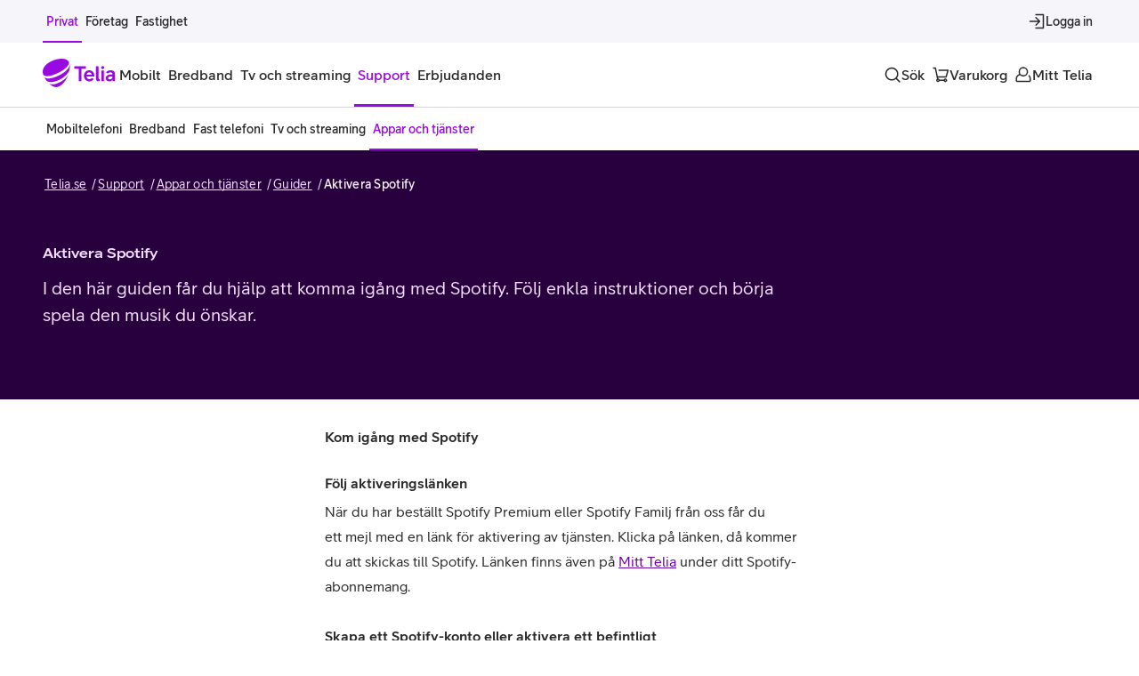

--- FILE ---
content_type: text/html; charset=utf-8
request_url: https://www.telia.se/support/appar-och-tjanster/guider/aktivera-spotify?p=spotify-premium
body_size: 25844
content:
<!DOCTYPE html><html lang="sv"><head><meta charSet="utf-8" data-next-head=""/><meta name="viewport" content="width=device-width" data-next-head=""/><title data-next-head="">Aktivera Spotify – Telia.se</title><meta name="description" content="I den här guiden hjälper vi dig att komma igång med ditt Spotify-konto. Oavsett med vilken enhet du aktiverar tjänsten med så passar guiden."/><meta name="keywords" content="Spotify,Spotify Telia,Kom igång med Spotify via Telia"/><meta name="og:title" content="Kom igång med Spotify"/><meta name="og:site_name" content="TELIA.SE"/><meta name="og:description" content="Här hittar du hur du aktiverar Spotify från Telia via din dator eller mobil. "/><meta name="og:image" content="/images/i15skfqwpurk/5SbKfozu5zdt53lVcX5lub/ee07c0cdc24ab9b1b124eb14d595755e/femte-elementet-funktionsbild-5.jpg"/><meta name="robots" content=""/><script type="application/ld+json" data-next-head="">{"@context":"https://schema.org","@type":"FAQPage","mainEntity":[{"@type":"Question","name":"Vad behöver jag göra innan jag bjuder in till Spotify Familj?","acceptedAnswer":{"@type":"Answer","text":"Om någon av dina familjemedlemmar har Spotify Premium från Telia sen tidigare behöver betalningen för denna tjänst avslutas. Du avslutar den enklast genom att logga in på Mitt Telia. Användare som betalar Spotify Premium direkt till Spotify via till exempel ett kontokort kan bjudas in direkt utan att behöva nedgradera kontot till Spotify Free. De kommer automatiskt bli en del av familjen när den förbetalda perioden för premiumkontot upphör, 1–30 dagar senare. Tänk på att det kan ta upp till 30 dagar att nedgradera från Spotify Premium till Free beroende på vilken dag i månaden prenumerationen tecknades. Debiteringen avslutas dock direkt i dessa fall. Om familjemedlemmen har Spotify i en kampanj kommer övergången till Spotify Free att ske efter kampanjens utgång."}},{"@type":"Question","name":"Hur bjuder jag in till Spotify Familj?","acceptedAnswer":{"@type":"Answer","text":"Hur du går tillväga för att bjuda in till Spotify Familj hittar du på Spotify."}},{"@type":"Question","name":"Hur administrerar jag medlemmar för Spotify Familj?","acceptedAnswer":{"@type":"Answer","text":"Du administrerar medlemmar för ditt Spotify Family-konto via Spotify. "}}]}</script><link rel="preload" href="https://www.telia.se/teliads/fonts/TeliaSansV10/WOFF2/TeliaSansHeading-Heading.woff2" as="font" type="font/woff2" crossorigin=""/><link rel="preload" href="https://www.telia.se/teliads/fonts/TeliaSansV10/WOFF2/TeliaSans-Regular.woff2" as="font" type="font/woff2" crossorigin=""/><link rel="preload" href="https://www.telia.se/teliads/fonts/TeliaSansV10/WOFF2/TeliaSans-Medium.woff2" as="font" type="font/woff2" crossorigin=""/><link rel="preload" href="https://www.telia.se/teliads/fonts/TeliaSansV10/WOFF2/TeliaSans-Bold.woff2" as="font" type="font/woff2" crossorigin=""/><link rel="preconnect" href="https://t944.telia.se"/><link rel="preconnect" href="https://cdn.cookielaw.org"/><link rel="preconnect" href="https://ssgtm.telia.se"/><link rel="preconnect" href="https://optimizely.teliacompany.com"/><link rel="preconnect" href=""/><link rel="manifest" href="/manifest.webmanifest"/><link rel="icon" href="/favicon.ico" sizes="32x32"/><link rel="icon" href="/icon.svg" type="image/svg+xml"/><link rel="apple-touch-icon" href="/apple-touch-icon.png"/><link rel="canonical" href="https://www.telia.se/support/appar-och-tjanster/guider/aktivera-spotify"/><script id="custom-attributes" data-nscript="beforeInteractive">
  if (/mitt-telia-variant-app-mode/.test(navigator?.userAgent)) {
    if (document && document.documentElement) {
      document.documentElement.setAttribute('data-platform', 'mitt-telia-variant-app-mode');
    }
  }
</script><link rel="preload" href="/b2c-support/_next/static/css/28ccfa7686da9503.css" as="style"/><link rel="stylesheet" href="/b2c-support/_next/static/css/28ccfa7686da9503.css" data-n-g=""/><link rel="preload" href="/b2c-support/_next/static/css/52d5031bdd4dd557.css" as="style"/><link rel="stylesheet" href="/b2c-support/_next/static/css/52d5031bdd4dd557.css" data-n-p=""/><noscript data-n-css=""></noscript><script defer="" nomodule="" src="/b2c-support/_next/static/chunks/polyfills-42372ed130431b0a.js"></script><script src="/b2c-support/_next/static/chunks/webpack-c0bdc261055cd462.js" defer=""></script><script src="/b2c-support/_next/static/chunks/framework-c1845a173be918bf.js" defer=""></script><script src="/b2c-support/_next/static/chunks/main-3546d16fec34942b.js" defer=""></script><script src="/b2c-support/_next/static/chunks/pages/_app-ce6fd3f4655b8c98.js" defer=""></script><script src="/b2c-support/_next/static/chunks/2ac7503f-ab0f77affad454a9.js" defer=""></script><script src="/b2c-support/_next/static/chunks/13862-f42dcd3e78cef479.js" defer=""></script><script src="/b2c-support/_next/static/chunks/90323-1fa0f5d9e89d644b.js" defer=""></script><script src="/b2c-support/_next/static/chunks/27020-ac01c03b5db5490e.js" defer=""></script><script src="/b2c-support/_next/static/chunks/95319-e1323b63a49d2882.js" defer=""></script><script src="/b2c-support/_next/static/chunks/99168-f252ca53750e8b3f.js" defer=""></script><script src="/b2c-support/_next/static/chunks/42928-538669a0a83e720d.js" defer=""></script><script src="/b2c-support/_next/static/chunks/74249-0bedf2af506751be.js" defer=""></script><script src="/b2c-support/_next/static/chunks/83933-4437d5972eae8b5f.js" defer=""></script><script src="/b2c-support/_next/static/chunks/47710-512980d99dbf89bb.js" defer=""></script><script src="/b2c-support/_next/static/chunks/pages/support/%5Bcategory%5D/guider/%5Bslug%5D-cba3b2aabc7a9b30.js" defer=""></script><script src="/b2c-support/_next/static/b2c-support-1769078360457/_buildManifest.js" defer=""></script><script src="/b2c-support/_next/static/b2c-support-1769078360457/_ssgManifest.js" defer=""></script></head><body><div id="__next"><!--$--><!--/$--><div class="light"><div class="LayoutWrapper-module_layoutWrapper__5vuso"><nav aria-hidden="true" id="robots-only-humans-keep-out" data-testid="hidden-menu" style="position:absolute;visibility:hidden;overflow:hidden;display:none" tabindex="-1"><ul><li><a href="/">Privat</a><ul><li><span>Mobilt</span><ul><li><span>Mobiltelefoner</span><ul><li><a href="/mobiltelefoner/apple">iPhone</a></li><li><a href="/mobiltelefoner/samsung">Samsung Galaxy</a></li><li><a href="/mobiltelefoner/google">Google Pixel</a></li><li><a href="/mobiltelefoner">Alla mobiltelefoner</a></li><li><a href="/mobiltelefoner/begagnade">Begagnade mobiltelefoner</a></li><li><a href="/mobiltelefoner/billiga">Billiga mobiltelefoner</a></li><li><a href="/mobiltelefoner/mobilskal">Mobilskal</a></li><li><a href="/mobiltelefoner/laddare">Laddare</a></li><li><a href="/mobiltelefoner/horlurar">Hörlurar</a></li></ul></li><li><span>Mobilabonnemang</span><ul><li><a href="/mobilabonnemang">Alla mobilabonnemang</a></li><li><a href="/mobilabonnemang/familj">Familjeabonnemang</a></li><li><a href="/mobilabonnemang/telia-mobil-extra-anvandare">Extra användare</a></li><li><a href="/mobilabonnemang/pensionar">Mobilabonnemang för pensionär</a></li></ul></li><li><span>Kontantkort</span><ul><li><a href="/kontantkort">Köp kontantkort</a></li><li><a href="/kontantkort/ladda">Ladda kontantkort</a></li><li><a href="/kontantkort/laddningscheck">Laddningscheck</a></li><li><a href="/kontantkort/registrera">Registrera kontantkort</a></li></ul></li><li><span>Surfplattor</span><ul><li><a href="/surfplattor">4G/5G Surfplattor</a></li><li><a href="/surfplattor/wifi">Wifi Surfplattor</a></li><li><a href="/surfplattor/tillbehor">Tillbehör</a></li></ul></li><li><span>Smartwatches</span><ul><li><a href="/smartwatch/apple">Apple Watch</a></li><li><a href="/smartwatch/samsung">Samsung Galaxy Watch</a></li><li><a href="/smartwatch">Alla smartwatches</a></li></ul></li><li><span>Tjänster</span><ul><li><a href="/tjanster">Alla tjänster</a></li><li><a href="/tjanster?trygghet">Trygghet</a></li><li><a href="/tjanster?underhallning">Underhållning</a></li></ul></li></ul></li><li><a href="/bredband">Bredband</a><ul><li><a href="/bredband/fiber">Fiber</a></li><li><a href="/bredband/bredband-via-5g">Bredband via 5G</a></li><li><a href="/bredband/mobilt-bredband">Mobilt bredband</a></li><li><a href="/bredband/bredband-tv-paket">Bredband och tv-paket</a></li><li><a href="/tjanster">Tjänster</a></li><li><a href="/bredband/routrar">Routrar</a></li></ul></li><li><a href="/tv">Tv och streaming</a><ul><li><a href="/tv/paket">Alla paket</a></li><li><a href="/tv/digital-tv">Digital-tv</a></li><li><a href="/tv/sport">Sport</a></li><li><a href="/tv/streaming">Streaming</a></li><li><a href="/tv/tillbehor">Tillbehör</a></li></ul></li><li><a href="/support">Support</a><ul><li><a href="/support/mobiltelefoni">Mobiltelefoni</a></li><li><a href="/support/bredband">Bredband</a></li><li><a href="/support/fast-telefoni">Fast telefoni</a></li><li><a href="/support/tv-och-streaming">Tv och streaming</a></li><li><a href="/support/appar-och-tjanster">Appar och tjänster</a></li></ul></li><li><a href="/erbjudanden">Erbjudanden</a></li></ul></li></ul></nav><div class="_tab-to-content_lc3yf_1"><a href="#main" class="_purpur-cta-link_y2ds9_1 _purpur-cta-link--secondary_y2ds9_86 _purpur-cta-link--md_y2ds9_34">Gå till sidans innehåll<span class="_purpur-icon_8u1lq_1 _purpur-icon--xs_8u1lq_8 _purpur-cta-link__icon_y2ds9_130"><svg xmlns="http://www.w3.org/2000/svg" fill="currentColor" viewBox="0 0 24 24" aria-hidden="true"><path fill-rule="evenodd" d="M20.9 12a.9.9 0 0 1-.264.636l-5.5 5.5a.9.9 0 0 1-1.272-1.272l3.963-3.964H4a.9.9 0 0 1 0-1.8h13.827l-3.963-3.964a.9.9 0 1 1 1.272-1.272l5.5 5.5A.9.9 0 0 1 20.9 12Z" clip-rule="evenodd"/></svg></span></a></div><div class="_top-banner-wrapper_1fp4o_1"><div aria-hidden="true" class="b2x-campaign-notification-module_container__I2eW4"><div><div></div></div></div></div><div class="_desktop-top-bar_1ndyc_4" id="nav-top-bar"><div class="_navigation-wrapper_1f86t_4"><nav class="_navigation-wrapper__container_1f86t_11 _navigation-wrapper__container--space-between_1f86t_24"><div class="_nav-items-wrapper_1yy4x_4 _nav-items-wrapper--small_1yy4x_24"><a class="_nav-item_6sn1a_4 _nav-item--small_6sn1a_79 _nav-item--selected_6sn1a_33 _nav-item--button_6sn1a_86" itemProp="url" aria-current="page" href="/"><span class="_nav-item__children_6sn1a_113">Privat</span></a><a class="_nav-item_6sn1a_4 _nav-item--small_6sn1a_79 _nav-item--button_6sn1a_86" itemProp="url" href="/foretag"><span class="_nav-item__children_6sn1a_113">Företag</span></a><a class="_nav-item_6sn1a_4 _nav-item--small_6sn1a_79 _nav-item--button_6sn1a_86" itemProp="url" href="/foretag/fastighet"><span class="_nav-item__children_6sn1a_113">Fastighet</span></a></div><div class="_desktop-top-bar__right_1ndyc_20"><div class="_nav-items-wrapper_1yy4x_4 _nav-items-wrapper--push_1yy4x_13"><button type="button" class="_nav-item_6sn1a_4 _nav-item--small_6sn1a_79 _nav-item--icon_6sn1a_66 _nav-item--desktop-only_6sn1a_94 _nav-item--button_6sn1a_86"><span class="_purpur-icon_8u1lq_1 _purpur-icon--md_8u1lq_16 _nav-item__icon_6sn1a_108"><svg xmlns="http://www.w3.org/2000/svg" fill="currentColor" viewBox="0 0 24 24" aria-hidden="true"><path fill-rule="evenodd" d="M21 2.1a.9.9 0 0 1 .9.9v18a.9.9 0 0 1-.9.9H11a.9.9 0 0 1 0-1.8h9.1V3.9H11a.9.9 0 1 1 0-1.8h10Zm-4.364 9.264a.9.9 0 0 1 0 1.272l-5 5a.9.9 0 0 1-1.272-1.272l3.463-3.464H3a.9.9 0 0 1 0-1.8h10.827l-3.463-3.464a.9.9 0 1 1 1.272-1.272l5 5Z" clip-rule="evenodd"/></svg></span><span class="_nav-item__children_6sn1a_113">Logga in</span></button></div></div></nav></div></div><header id="main-navigation" data-testid="main navigation" class="_header_j03aw_20"><div class="_main-nav-bar_19zbi_15"><div class="_navigation-wrapper_1f86t_4"><nav class="_navigation-wrapper__container_1f86t_11"><a class="_logo_8nlug_4" aria-label="Startsida" href="/"><span class="_purpur-logo_i793p_1 _purpur-logo--purple_i793p_16 Logo-module_logo__sOPJQ"><svg viewBox="0 0 82 32" xmlns="http://www.w3.org/2000/svg" fill="currentColor"><g clip-path="url(#clip0_5309_7721)"><path d="M48.5521 11.2967H43.6146V25.2056H40.4819V11.2967H35.4976V8.5907H48.5521V11.2967Z"/><path d="M57.9512 20.1028H49.1931C49.5013 21.8596 50.76 23.0222 52.3738 23.0222C53.5844 23.0222 54.5572 22.4761 55.1513 21.5748L57.4776 22.9753C56.2904 24.5656 54.3449 25.5149 52.3748 25.5149C49.1238 25.5149 46.2993 22.9283 46.2993 19.225C46.2993 15.5216 49.1003 12.9596 52.233 12.9596C56.3374 12.9585 58.3544 16.2342 57.9512 20.1028ZM49.288 17.8949H55.1268C54.7705 16.3525 53.7743 15.3787 52.2309 15.3787C50.7834 15.3798 49.6912 16.376 49.288 17.8949Z"/><path d="M64.1695 25.2525C63.7183 25.3475 63.2437 25.3709 62.817 25.3709C60.7286 25.3709 59.8027 24.3736 59.8027 22.3566V8.5907H62.7221V21.9535C62.7221 22.9742 63.3397 23.1161 64.1695 23.0212V25.2525Z"/><path d="M65.6885 9.96763C65.6885 9.04179 66.4959 8.28235 67.4207 8.28235C68.3231 8.28235 69.1294 9.04179 69.1294 9.96763C69.1294 10.8935 68.322 11.6529 67.4207 11.6529C66.4959 11.6529 65.6885 10.8935 65.6885 9.96763ZM65.9498 25.2055V13.3382H68.8692V25.2055H65.9498Z"/><path d="M81.1397 16.8037V25.2056H78.4102V23.8286C77.4843 25.0392 76.0124 25.4904 74.7783 25.4904C72.2152 25.4904 70.6963 23.8766 70.6963 21.8585C70.6963 19.5567 73.2839 17.6816 76.4401 17.6816C77.0577 17.6816 77.7222 17.7296 78.3152 17.9194V17.1365C78.3152 15.9494 77.6273 15.3329 76.2268 15.3329C74.9692 15.3329 73.8535 15.9739 73.1655 16.8048L71.1005 15.2859C72.2632 13.9334 74.2578 12.9841 76.2748 12.9841C79.4309 12.982 81.1397 14.359 81.1397 16.8037ZM78.3152 20.6244V20.1018C77.8406 19.9354 77.3425 19.8884 76.7249 19.8884C74.5884 19.8884 73.4973 20.7428 73.4973 21.787C73.4973 22.6414 74.2332 23.1875 75.3489 23.1875C76.8198 23.1875 78.3152 22.3097 78.3152 20.6244Z"/><path d="M20.9442 22.4835C25.0934 20.0772 28.8308 15.9963 30.0095 13.0865C30.3444 10.678 30.4127 10.3741 30.4532 7.72454C30.4585 7.35762 30.4361 7.00563 30.402 6.66858C30.1599 10.5596 25.1307 15.4523 18.4771 18.649C10.4507 22.5049 4.42952 23.5427 1.74268 20.602C2.67598 22.4451 3.28822 23.34 4.33779 24.7074C7.43742 27.453 13.9609 26.5346 20.9442 22.4835Z"/><path d="M17.5418 15.8917C25.1128 12.2396 30.3862 7.04403 29.4668 3.59988C27.9575 0.993033 24.9026 0 21.627 0C11.9175 0 0 6.39979 0 14.5648C0 15.6144 0.231459 16.7877 0.646378 18.0175C2.8607 20.9561 9.63168 19.7071 17.5418 15.8917Z"/><path d="M16.903 27.4646C11.5784 29.6235 8.53101 28.9355 6.8468 27.5894L6.82227 27.5702C9.42911 30.1707 12.4007 31.9999 15.0065 31.9999C19.5696 31.9999 25.8168 26.4641 28.7735 17.8799C27.1075 20.9784 23.5321 24.7853 16.903 27.4646Z"/></g><defs><clipPath id="clip0_5309_7721"><path d="M0 0H81.14V32H0z"/></clipPath></defs></svg></span></a><div class="_nav-items-wrapper_1yy4x_4 _nav-items-wrapper--desktop-only_1yy4x_16"><div><button type="button" class="_nav-item_6sn1a_4 _nav-item--button_6sn1a_86" aria-expanded="false" aria-controls="mega-menu-b2c.mobile.headline"><span class="_nav-item__children_6sn1a_113">Mobilt</span></button><div id="mega-menu-b2c.mobile.headline" class="_mega-menu_198p6_4"><div aria-hidden="true" class="rah-static rah-static--height-zero " style="height:0;overflow:hidden"><div><div class="_purpur-container_1t9gx_1 _purpur-container--xxl_1t9gx_48 _mega-menu__container_198p6_27"><ul class="_mega-menu__list-upper-level_198p6_38 _mega-menu__list_198p6_38"><li><h3 class="_purpur-heading_vo751_1 _purpur-heading--display-5_vo751_62">Mobiltelefoner</h3><ul class="_mega-menu__list-lower-level_198p6_46 _mega-menu__list_198p6_38"><li><p class="_purpur-paragraph_1vz75_1 _purpur-paragraph--paragraph-100_1vz75_16"><a class="_mega-menu__list-link_198p6_57" href="/mobiltelefoner/apple">iPhone</a></p></li><li><p class="_purpur-paragraph_1vz75_1 _purpur-paragraph--paragraph-100_1vz75_16"><a class="_mega-menu__list-link_198p6_57" href="/mobiltelefoner/samsung">Samsung Galaxy</a></p></li><li><p class="_purpur-paragraph_1vz75_1 _purpur-paragraph--paragraph-100_1vz75_16"><a class="_mega-menu__list-link_198p6_57" href="/mobiltelefoner/google">Google Pixel</a></p></li><li><p class="_purpur-paragraph_1vz75_1 _purpur-paragraph--paragraph-100_1vz75_16"><a class="_mega-menu__list-link_198p6_57" href="/mobiltelefoner">Alla mobiltelefoner</a></p></li><li><p class="_purpur-paragraph_1vz75_1 _purpur-paragraph--paragraph-100_1vz75_16"><a class="_mega-menu__list-link_198p6_57" href="/mobiltelefoner/begagnade">Begagnade mobiltelefoner</a></p></li><li><p class="_purpur-paragraph_1vz75_1 _purpur-paragraph--paragraph-100_1vz75_16"><a class="_mega-menu__list-link_198p6_57" href="/mobiltelefoner/billiga">Billiga mobiltelefoner</a></p></li><li><p class="_purpur-paragraph_1vz75_1 _purpur-paragraph--paragraph-100_1vz75_16"><a class="_mega-menu__list-link_198p6_57" href="/mobiltelefoner/mobilskal">Mobilskal</a></p></li><li><p class="_purpur-paragraph_1vz75_1 _purpur-paragraph--paragraph-100_1vz75_16"><a class="_mega-menu__list-link_198p6_57" href="/mobiltelefoner/laddare">Laddare</a></p></li><li><p class="_purpur-paragraph_1vz75_1 _purpur-paragraph--paragraph-100_1vz75_16"><a class="_mega-menu__list-link_198p6_57" href="/mobiltelefoner/horlurar">Hörlurar</a></p></li></ul></li><li><h3 class="_purpur-heading_vo751_1 _purpur-heading--display-5_vo751_62">Mobilabonnemang</h3><ul class="_mega-menu__list-lower-level_198p6_46 _mega-menu__list_198p6_38"><li><p class="_purpur-paragraph_1vz75_1 _purpur-paragraph--paragraph-100_1vz75_16"><a class="_mega-menu__list-link_198p6_57" href="/mobilabonnemang">Alla mobilabonnemang</a></p></li><li><p class="_purpur-paragraph_1vz75_1 _purpur-paragraph--paragraph-100_1vz75_16"><a class="_mega-menu__list-link_198p6_57" href="/mobilabonnemang/familj">Familjeabonnemang</a></p></li><li><p class="_purpur-paragraph_1vz75_1 _purpur-paragraph--paragraph-100_1vz75_16"><a class="_mega-menu__list-link_198p6_57" href="/mobilabonnemang/telia-mobil-extra-anvandare">Extra användare</a></p></li><li><p class="_purpur-paragraph_1vz75_1 _purpur-paragraph--paragraph-100_1vz75_16"><a class="_mega-menu__list-link_198p6_57" href="/mobilabonnemang/pensionar">Mobilabonnemang för pensionär</a></p></li></ul></li><li><h3 class="_purpur-heading_vo751_1 _purpur-heading--display-5_vo751_62">Kontantkort</h3><ul class="_mega-menu__list-lower-level_198p6_46 _mega-menu__list_198p6_38"><li><p class="_purpur-paragraph_1vz75_1 _purpur-paragraph--paragraph-100_1vz75_16"><a class="_mega-menu__list-link_198p6_57" href="/kontantkort">Köp kontantkort</a></p></li><li><p class="_purpur-paragraph_1vz75_1 _purpur-paragraph--paragraph-100_1vz75_16"><a class="_mega-menu__list-link_198p6_57" href="/kontantkort/ladda">Ladda kontantkort</a></p></li><li><p class="_purpur-paragraph_1vz75_1 _purpur-paragraph--paragraph-100_1vz75_16"><a class="_mega-menu__list-link_198p6_57" href="/kontantkort/laddningscheck">Laddningscheck</a></p></li><li><p class="_purpur-paragraph_1vz75_1 _purpur-paragraph--paragraph-100_1vz75_16"><a class="_mega-menu__list-link_198p6_57" href="/kontantkort/registrera">Registrera kontantkort</a></p></li></ul></li><li><h3 class="_purpur-heading_vo751_1 _purpur-heading--display-5_vo751_62">Surfplattor</h3><ul class="_mega-menu__list-lower-level_198p6_46 _mega-menu__list_198p6_38"><li><p class="_purpur-paragraph_1vz75_1 _purpur-paragraph--paragraph-100_1vz75_16"><a class="_mega-menu__list-link_198p6_57" href="/surfplattor">4G/5G Surfplattor</a></p></li><li><p class="_purpur-paragraph_1vz75_1 _purpur-paragraph--paragraph-100_1vz75_16"><a class="_mega-menu__list-link_198p6_57" href="/surfplattor/wifi">Wifi Surfplattor</a></p></li><li><p class="_purpur-paragraph_1vz75_1 _purpur-paragraph--paragraph-100_1vz75_16"><a class="_mega-menu__list-link_198p6_57" href="/surfplattor/tillbehor">Tillbehör</a></p></li></ul></li><li><h3 class="_purpur-heading_vo751_1 _purpur-heading--display-5_vo751_62">Smartwatches</h3><ul class="_mega-menu__list-lower-level_198p6_46 _mega-menu__list_198p6_38"><li><p class="_purpur-paragraph_1vz75_1 _purpur-paragraph--paragraph-100_1vz75_16"><a class="_mega-menu__list-link_198p6_57" href="/smartwatch/apple">Apple Watch</a></p></li><li><p class="_purpur-paragraph_1vz75_1 _purpur-paragraph--paragraph-100_1vz75_16"><a class="_mega-menu__list-link_198p6_57" href="/smartwatch/samsung">Samsung Galaxy Watch</a></p></li><li><p class="_purpur-paragraph_1vz75_1 _purpur-paragraph--paragraph-100_1vz75_16"><a class="_mega-menu__list-link_198p6_57" href="/smartwatch">Alla smartwatches</a></p></li></ul></li><li><h3 class="_purpur-heading_vo751_1 _purpur-heading--display-5_vo751_62">Tjänster</h3><ul class="_mega-menu__list-lower-level_198p6_46 _mega-menu__list_198p6_38"><li><p class="_purpur-paragraph_1vz75_1 _purpur-paragraph--paragraph-100_1vz75_16"><a class="_mega-menu__list-link_198p6_57" href="/tjanster">Alla tjänster</a></p></li><li><p class="_purpur-paragraph_1vz75_1 _purpur-paragraph--paragraph-100_1vz75_16"><a class="_mega-menu__list-link_198p6_57" href="/tjanster?trygghet">Trygghet</a></p></li><li><p class="_purpur-paragraph_1vz75_1 _purpur-paragraph--paragraph-100_1vz75_16"><a class="_mega-menu__list-link_198p6_57" href="/tjanster?underhallning">Underhållning</a></p></li></ul></li></ul></div></div></div></div></div><div><a class="_nav-item_6sn1a_4 _nav-item--button_6sn1a_86" itemProp="url" href="/bredband"><span class="_nav-item__children_6sn1a_113">Bredband</span></a></div><div><a class="_nav-item_6sn1a_4 _nav-item--button_6sn1a_86" itemProp="url" href="/tv"><span class="_nav-item__children_6sn1a_113">Tv och streaming</span></a></div><div><a class="_nav-item_6sn1a_4 _nav-item--selected_6sn1a_33 _nav-item--button_6sn1a_86" itemProp="url" aria-current="page" href="/support"><span class="_nav-item__children_6sn1a_113">Support</span></a></div><div><a class="_nav-item_6sn1a_4 _nav-item--button_6sn1a_86" itemProp="url" href="/erbjudanden"><span class="_nav-item__children_6sn1a_113">Erbjudanden</span></a></div></div><div class="_nav-items-wrapper_1yy4x_4 _nav-items-wrapper--push_1yy4x_13"><button type="button" class="_nav-item_6sn1a_4 _nav-item--icon_6sn1a_66 _nav-item--button_6sn1a_86" aria-label="Sök"><span class="_purpur-icon_8u1lq_1 _purpur-icon--md_8u1lq_16 _nav-item__icon_6sn1a_108"><svg xmlns="http://www.w3.org/2000/svg" fill="currentColor" viewBox="0 0 24 24" aria-hidden="true"><path fill-rule="evenodd" d="M11 3.9a7.1 7.1 0 0 0-7.1 7.105 7.096 7.096 0 0 0 7.105 7.095 7.072 7.072 0 0 0 7.095-7.095A7.1 7.1 0 0 0 11 3.9Zm-8.9 7.105C2.1 6.088 6.081 2.1 11 2.1c4.919 0 8.9 3.988 8.9 8.905 0 2.13-.742 4.09-1.991 5.624l4.228 4.235a.9.9 0 0 1-1.274 1.272l-4.226-4.233a8.875 8.875 0 0 1-5.632 1.997c-4.917 0-8.905-3.975-8.905-8.895Z" clip-rule="evenodd"/></svg></span><span class="_nav-item__children_6sn1a_113" data-children-desktop-only="true">Sök</span></button><button type="button" class="_nav-item_6sn1a_4 _nav-item--icon_6sn1a_66 _nav-item--button_6sn1a_86" aria-label="Varukorg"><span class="_purpur-icon_8u1lq_1 _purpur-icon--md_8u1lq_16 _nav-item__icon_6sn1a_108"><svg xmlns="http://www.w3.org/2000/svg" fill="currentColor" viewBox="0 0 24 24" aria-hidden="true"><path fill-rule="evenodd" d="M1.6 3a.9.9 0 0 1 .9-.9H5a.9.9 0 0 1 .88.713L8.275 14.1h10.54l2-7.2H10a.9.9 0 0 1 0-1.8h12a.9.9 0 0 1 .867 1.14l-2.5 9a.9.9 0 0 1-.867.66H8.656l.263 1.236a2.403 2.403 0 0 1 1.806 1.464h5.55a2.4 2.4 0 1 1 0 1.8h-5.55a2.4 2.4 0 1 1-3.567-2.89L4.27 3.9H2.5a.9.9 0 0 1-.9-.9Zm6.9 15.9a.6.6 0 1 0 0 1.2.6.6 0 0 0 0-1.2Zm10 0a.6.6 0 1 0 0 1.2.6.6 0 0 0 0-1.2Z" clip-rule="evenodd"/></svg></span><span class="_nav-item__children_6sn1a_113" data-children-desktop-only="true">Varukorg</span></button><a class="_nav-item_6sn1a_4 _nav-item--icon_6sn1a_66 _nav-item--button_6sn1a_86" itemProp="url" aria-label="Mitt Telia" href="/mitt-telia/start"><span class="_purpur-icon_8u1lq_1 _purpur-icon--md_8u1lq_16 _nav-item__icon_6sn1a_108"><svg xmlns="http://www.w3.org/2000/svg" fill="currentColor" viewBox="0 0 24 24" aria-hidden="true"><path fill-rule="evenodd" d="M12 3.4a4.6 4.6 0 1 0 0 9.2 4.6 4.6 0 0 0 0-9.2ZM5.6 8a6.4 6.4 0 1 1 2.073 4.716c-.129.02-.285.05-.462.094a5.131 5.131 0 0 0-1.791.824c-.604.444-1.175 1.1-1.525 2.09-.354.998-.502 2.392-.165 4.334a.039.039 0 0 0 .015.023.09.09 0 0 0 .057.019h16.396a.09.09 0 0 0 .057-.019.045.045 0 0 0 .015-.023c.565-3.253-.224-4.985-1.133-5.936a.9.9 0 0 1 1.3-1.244c1.394 1.457 2.245 3.812 1.606 7.488-.16.918-.965 1.534-1.845 1.534H3.802c-.88 0-1.686-.616-1.845-1.534-.377-2.17-.239-3.888.24-5.243.483-1.362 1.29-2.302 2.155-2.939a6.833 6.833 0 0 1 2.08-1.026A6.373 6.373 0 0 1 5.6 8Z" clip-rule="evenodd"/></svg></span><span class="_nav-item__children_6sn1a_113" data-children-desktop-only="true">Mitt Telia</span></a><button type="button" class="_nav-item_6sn1a_4 _nav-item--icon_6sn1a_66 _nav-item--mobile-only_6sn1a_103 _nav-item--button_6sn1a_86" aria-label="Meny" aria-haspopup="true" aria-expanded="false"><span class="_purpur-icon_8u1lq_1 _purpur-icon--md_8u1lq_16 _nav-item__icon_6sn1a_108"><svg xmlns="http://www.w3.org/2000/svg" fill="currentColor" viewBox="0 0 24 24" aria-hidden="true"><path fill-rule="evenodd" d="M4.1 6a.9.9 0 0 1 .9-.9h14a.9.9 0 1 1 0 1.8H5a.9.9 0 0 1-.9-.9Zm0 6a.9.9 0 0 1 .9-.9h14a.9.9 0 1 1 0 1.8H5a.9.9 0 0 1-.9-.9Zm0 6a.9.9 0 0 1 .9-.9h14a.9.9 0 1 1 0 1.8H5a.9.9 0 0 1-.9-.9Z" clip-rule="evenodd"/></svg></span><span class="_nav-item__children_6sn1a_113" data-children-desktop-only="true">Meny</span></button></div></nav></div></div><div id="sub-menu" data-testid="sub navigation links" class="_sub-nav-bar_1vqhl_4"><div class="_navigation-wrapper_1f86t_4"><nav class="_navigation-wrapper__container_1f86t_11 _navigation-wrapper__container--sub-nav-height_1f86t_30"><a class="_nav-item_6sn1a_4 _nav-item--small_6sn1a_79 _nav-item--button_6sn1a_86" itemProp="url" href="/support/mobiltelefoni"><span class="_nav-item__children_6sn1a_113">Mobiltelefoni</span></a><a class="_nav-item_6sn1a_4 _nav-item--small_6sn1a_79 _nav-item--button_6sn1a_86" itemProp="url" href="/support/bredband"><span class="_nav-item__children_6sn1a_113">Bredband</span></a><a class="_nav-item_6sn1a_4 _nav-item--small_6sn1a_79 _nav-item--button_6sn1a_86" itemProp="url" href="/support/fast-telefoni"><span class="_nav-item__children_6sn1a_113">Fast telefoni</span></a><a class="_nav-item_6sn1a_4 _nav-item--small_6sn1a_79 _nav-item--button_6sn1a_86" itemProp="url" href="/support/tv-och-streaming"><span class="_nav-item__children_6sn1a_113">Tv och streaming</span></a><a class="_nav-item_6sn1a_4 _nav-item--small_6sn1a_79 _nav-item--selected_6sn1a_33 _nav-item--button_6sn1a_86" itemProp="url" aria-current="page" href="/support/appar-och-tjanster"><span class="_nav-item__children_6sn1a_113">Appar och tjänster</span></a></nav></div></div><div data-testid="purpur-drawer"></div><div data-testid="purpur-drawer"></div><div data-testid="purpur-drawer"></div><div data-testid="purpur-drawer"></div><div data-testid="purpur-drawer"></div></header><div class="_mega-menu-overlay_2hqzg_4 _mega-menu-overlay--closed_2hqzg_15"></div><main id="main" class="Layout-module_main__kWb12" tabindex="-1"><section class="SupportTemplate_main__YPP0Z"><section class="LayoutContainer_container__3yL01 LayoutContainer_backgroundPurple__sI__o"><header><section data-id=":R17b6:" class="_purpur-hero-banner_ue1q7_1"><div class="_purpur-grid_8kjv6_1 _purpur-hero-banner__grid-container_ue1q7_5"><div class="_purpur-grid__inner_8kjv6_27 _purpur-grid__inner--grid_8kjv6_50 _purpur-grid__inner--no-gap_8kjv6_32 _purpur-hero-banner__container_ue1q7_8 _purpur-hero-banner__container--no-media_ue1q7_28"><div class="_purpur-hero-banner__breadcrumbs_ue1q7_39"><div><nav aria-label="breadcrumbs" class="_purpur-breadcrumbs_x1byg_1 purpur-breadcrumbs--negative" data-testid="breadcrumbs"><ol class="_purpur-breadcrumbs__list_x1byg_4"><li class="_purpur-breadcrumb-item_x1byg_14 _purpur-breadcrumb-item--negative_x1byg_46"><a href="/" class="_purpur-breadcrumb-item__element_x1byg_19 _purpur-breadcrumb-item__link_x1byg_28">Telia.se</a></li><li class="_purpur-breadcrumb-item_x1byg_14 _purpur-breadcrumb-item--negative_x1byg_46"><a href="/support" class="_purpur-breadcrumb-item__element_x1byg_19 _purpur-breadcrumb-item__link_x1byg_28">Support</a></li><li class="_purpur-breadcrumb-item_x1byg_14 _purpur-breadcrumb-item--negative_x1byg_46"><a href="/support/appar-och-tjanster" class="_purpur-breadcrumb-item__element_x1byg_19 _purpur-breadcrumb-item__link_x1byg_28">Appar och tjänster</a></li><li class="_purpur-breadcrumb-item_x1byg_14 _purpur-breadcrumb-item--negative_x1byg_46"><a href="/support/appar-och-tjanster/guider" class="_purpur-breadcrumb-item__element_x1byg_19 _purpur-breadcrumb-item__link_x1byg_28">Guider</a></li><li class="_purpur-breadcrumb-item_x1byg_14 _purpur-breadcrumb-item--negative_x1byg_46 _purpur-breadcrumb-item--current_x1byg_60"><span aria-current="page" class="_purpur-breadcrumb-item__element_x1byg_19">Aktivera Spotify</span></li></ol><script type="application/ld+json" data-testid="breadcrumbs-meta">{"@context":"https://schema.org","@type":"BreadcrumbList","itemListElement":[{"@type":"ListItem","position":1,"name":"Telia.se","item":"/"},{"@type":"ListItem","position":2,"name":"Support","item":"/support"},{"@type":"ListItem","position":3,"name":"Appar och tjänster","item":"/support/appar-och-tjanster"},{"@type":"ListItem","position":4,"name":"Guider","item":"/support/appar-och-tjanster/guider"},{"@type":"ListItem","position":5,"name":"Aktivera Spotify","item":"/support/appar-och-tjanster/guider/aktivera-spotify"}]}</script></nav></div></div><div class="_purpur-hero-banner__media_ue1q7_152 _purpur-hero-banner__media--sm_ue1q7_156"></div><div class="_purpur-hero-banner__content_ue1q7_57 _purpur-hero-banner__content--no-media_ue1q7_75 _purpur-hero-banner__content--no-additional-text_ue1q7_83"><div class="_purpur-hero-banner__main-content_ue1q7_91 _purpur-hero-banner__main-content--no-media_ue1q7_99"><h1 class="_purpur-hero-banner__title_ue1q7_102 _purpur-hero-banner__title--hyphens-default_ue1q7_109 _purpur-heading_vo751_1 _purpur-heading--display-50_vo751_92 _purpur-heading--negative_vo751_11">Aktivera Spotify</h1><p class="_purpur-hero-banner__preamble_ue1q7_123 _purpur-paragraph_1vz75_1 _purpur-paragraph--preamble-100_1vz75_42 _purpur-paragraph--negative_1vz75_13">I den här guiden får du hjälp att komma igång med Spotify. Följ enkla instruktioner och börja spela den musik du önskar. </p><div class="_purpur-hero-banner__custom-content_ue1q7_128"></div></div></div><div class="_purpur-hero-banner__media_ue1q7_152 _purpur-hero-banner__media--lg_ue1q7_164"></div></div></div></section></header></section><div class="LayoutContainer_gridWrapper__1qhd6"><div class="_purpur-grid_8kjv6_1"><div class="_purpur-grid__inner_8kjv6_27 _purpur-grid__inner--grid_8kjv6_50"><div class="LayoutContainer_container__3yL01 LayoutContainer_containerGuide__uWtOm"><section class="LayoutContainer_container__3yL01 LayoutContainer_containerSection__MqX5U" data-testid="support-section"><article data-content-id="kom-igang-med-spotify" id="kom-igang-med-spotify" class="ArticleSection_article__quXAh"><h2 class="ArticleSection_articleHeading__73XqF _purpur-heading_vo751_1 _purpur-heading--title-300_vo751_32">Kom igång med Spotify</h2><p class="_purpur-paragraph_1vz75_1 _purpur-paragraph--preamble-100_1vz75_42"></p><div class="ArticleSection_qaWrapper__ubOVm"><h3 class="ArticleSection_qaHeading__Upe2M _purpur-heading_vo751_1 _purpur-heading--title-100_vo751_20">Följ aktiveringslänken</h3><div class="ArticleSection_richTextWrapper__c1Q3D _purpur-text-spacing_ilhpv_1" data-testid="rich-body-spacing"><div class="_purpur-text-spacing_ilhpv_1"><p class="_purpur-paragraph_1vz75_1 _purpur-paragraph--paragraph-200_1vz75_36"><span></span><span style="white-space:pre-wrap">När du har beställt Spotify Premium eller Spotify Familj från oss får du ett mejl med en länk för aktivering av tjänsten. Klicka på länken, då kommer du att skickas till Spotify. Länken finns även på</span><b><span></span><span style="white-space:pre-wrap"> </span></b><span class="RichTextReact-module_linkWrapper__Erip8" role="presentation"><span class="_purpur-link_5pram_1 _purpur-link--text_5pram_18 _purpur-link--disable-visited_5pram_29"><a href="https://mittteliaapp.page.link/abonnemang" target="_blank"><span></span><span style="white-space:pre-wrap">Mitt Telia</span></a></span></span><span></span><span style="white-space:pre-wrap"> under ditt Spotify-abonnemang.</span></p></div></div></div><div class="ArticleSection_qaWrapper__ubOVm"><h3 class="ArticleSection_qaHeading__Upe2M _purpur-heading_vo751_1 _purpur-heading--title-100_vo751_20">Skapa ett Spotify-konto eller aktivera ett befintligt</h3><div class="ArticleSection_richTextWrapper__c1Q3D _purpur-text-spacing_ilhpv_1" data-testid="rich-body-spacing"><div class="_purpur-text-spacing_ilhpv_1"><p class="_purpur-paragraph_1vz75_1 _purpur-paragraph--paragraph-200_1vz75_36"><span></span><span style="white-space:pre-wrap">Du kan välja att skapa ett nytt Spotify-konto eller använda ett befintligt Spotify Free-konto. Om du i dagsläget betalar för Spotify Premium eller Spotify Familj direkt till Spotify behöver du först avsluta det abonnemanget, här kan du </span><span class="RichTextReact-module_linkWrapper__Erip8" role="presentation"><span class="_purpur-link_5pram_1 _purpur-link--text_5pram_18 _purpur-link--disable-visited_5pram_29"><a href="https://support.spotify.com/se/article/cancel-premium/" target="_blank"><span></span><span style="white-space:pre-wrap">läsa om hur du gör</span></a></span></span><span></span><span style="white-space:pre-wrap">. </span></p></div></div></div><div class="ArticleSection_qaWrapper__ubOVm"><h3 class="ArticleSection_qaHeading__Upe2M _purpur-heading_vo751_1 _purpur-heading--title-100_vo751_20">Nytt konto – lämna dina uppgifter</h3><div class="ArticleSection_richTextWrapper__c1Q3D _purpur-text-spacing_ilhpv_1" data-testid="rich-body-spacing"><div class="_purpur-text-spacing_ilhpv_1"><p class="_purpur-paragraph_1vz75_1 _purpur-paragraph--paragraph-200_1vz75_36"><span></span><span style="white-space:pre-wrap">Fyll i de uppgifter som efterfrågas och som är obligatoriska, välj användarnamn och lösenord, ditt personnummer, ditt postnummer och din e-postadress.</span></p><ol><li><p class="_purpur-paragraph_1vz75_1 _purpur-paragraph--paragraph-200_1vz75_36"><span></span><span style="white-space:pre-wrap">Godkänn </span><b><span></span><span style="white-space:pre-wrap">Spotifys användarvillkor och sekretesspolicy</span></b><span></span><span style="white-space:pre-wrap"></span></p></li><li><p class="_purpur-paragraph_1vz75_1 _purpur-paragraph--paragraph-200_1vz75_36"><span></span><span style="white-space:pre-wrap">Klicka på </span><b><span></span><span style="white-space:pre-wrap">Aktivera</span></b><span></span><span style="white-space:pre-wrap"></span></p></li><li><p class="_purpur-paragraph_1vz75_1 _purpur-paragraph--paragraph-200_1vz75_36"><b><span></span><span style="white-space:pre-wrap">Logga in</span></b><span></span><span style="white-space:pre-wrap"> i appen</span></p></li></ol><p class="_purpur-paragraph_1vz75_1 _purpur-paragraph--paragraph-200_1vz75_36"><span></span><span style="white-space:pre-wrap">Nu kan du öppna </span><b><span></span><span style="white-space:pre-wrap">Spotify-appen</span></b><span></span><span style="white-space:pre-wrap"> och logga in. </span></p><p class="_purpur-paragraph_1vz75_1 _purpur-paragraph--paragraph-200_1vz75_36"><span></span><span style="white-space:pre-wrap"></span></p></div></div></div></article></section><section class="LayoutContainer_container__3yL01 LayoutContainer_containerSection__MqX5U" data-testid="support-section"><article data-content-id="fragor-och-svar-om-spotify" data-testid="accordion-section"><div class="_purpur-accordion_mwmy0_1 Accordion_accordion__djJdw" data-testid="accordion"><h2 class="_purpur-accordion__title_mwmy0_4 _purpur-heading_vo751_1 _purpur-heading--title-300_vo751_32">Frågor och svar</h2><div class="_purpur-accordion-item_1du2l_1 AccordionItem_accordionItem__BFxQ4" data-testid="accordion-item"><h3 class="_purpur-accordion-item__header_1du2l_10 _purpur-accordion-item__title_1du2l_49 _purpur-heading_vo751_1 _purpur-heading--title-100_vo751_20"><button type="button" data-state="open" class="_purpur-accordion-item__trigger_1du2l_4 AccordionItem_accordionItem__BFxQ4" aria-expanded="false" aria-controls=":R6j67b6:" id=":R6j67b6:button">Vad behöver jag göra innan jag bjuder in till Spotify Familj?<span class="_purpur-icon_8u1lq_1 _purpur-icon--md_8u1lq_16 _purpur-accordion-item__icon_1du2l_50" aria-hidden="true"><svg xmlns="http://www.w3.org/2000/svg" fill="currentColor" viewBox="0 0 24 24" aria-hidden="true"><path fill-rule="evenodd" d="M20.136 7.864a.9.9 0 0 0-1.272 0L12 14.727 5.136 7.864a.9.9 0 0 0-1.272 1.272l7.5 7.5a.9.9 0 0 0 1.272 0l7.5-7.5a.9.9 0 0 0 0-1.272Z" clip-rule="evenodd"/></svg></span></button></h3><div class="_purpur-accordion-item__content_1du2l_67 AccordionItem_accordionItem__BFxQ4" aria-hidden="true" id=":R6j67b6:" aria-labelledby=":R6j67b6:button" role="region"><div class="_purpur-accordion-item__contentText_1du2l_82 _purpur-accordion-item__contentText--limit-width_1du2l_85"><div class="Accordion_container__tFHxS _purpur-text-spacing_ilhpv_1" data-testid="rich-text"><div class="_purpur-text-spacing_ilhpv_1"><div class="_purpur-text-spacing_ilhpv_1" data-testid="accordion-body"><p class="_purpur-paragraph_1vz75_1 _purpur-paragraph--paragraph-200_1vz75_36"><span></span><span style="white-space:pre-wrap">Om någon av dina familjemedlemmar har Spotify Premium från Telia sen tidigare behöver betalningen för denna tjänst avslutas. Du avslutar den enklast genom att logga in på </span><span class="RichTextReact-module_linkWrapper__Erip8" role="presentation"><span class="_purpur-link_5pram_1 _purpur-link--text_5pram_18 _purpur-link--disable-visited_5pram_29"><a href="https://mittteliaapp.page.link/abonnemang" target="_blank"><span></span><span style="white-space:pre-wrap">Mitt Telia</span></a></span></span><span></span><span style="white-space:pre-wrap">.</span></p><p class="_purpur-paragraph_1vz75_1 _purpur-paragraph--paragraph-200_1vz75_36"><span></span><span style="white-space:pre-wrap">Användare som betalar Spotify Premium direkt till Spotify via till exempel ett kontokort kan bjudas in direkt utan att behöva nedgradera kontot till Spotify Free. De kommer automatiskt bli en del av familjen när den förbetalda perioden för premiumkontot upphör, 1–30 dagar senare.</span></p><p class="_purpur-paragraph_1vz75_1 _purpur-paragraph--paragraph-200_1vz75_36"><span></span><span style="white-space:pre-wrap">Tänk på att det kan ta upp till 30 dagar att nedgradera från Spotify Premium till Free beroende på vilken dag i månaden prenumerationen tecknades. Debiteringen avslutas dock direkt i dessa fall. Om familjemedlemmen har Spotify i en kampanj kommer övergången till Spotify Free att ske efter kampanjens utgång.</span></p></div></div></div></div></div></div><div class="_purpur-accordion-item_1du2l_1 AccordionItem_accordionItem__BFxQ4" data-testid="accordion-item"><h3 class="_purpur-accordion-item__header_1du2l_10 _purpur-accordion-item__title_1du2l_49 _purpur-heading_vo751_1 _purpur-heading--title-100_vo751_20"><button type="button" data-state="open" class="_purpur-accordion-item__trigger_1du2l_4 AccordionItem_accordionItem__BFxQ4" aria-expanded="false" aria-controls=":Raj67b6:" id=":Raj67b6:button">Hur bjuder jag in till Spotify Familj?<span class="_purpur-icon_8u1lq_1 _purpur-icon--md_8u1lq_16 _purpur-accordion-item__icon_1du2l_50" aria-hidden="true"><svg xmlns="http://www.w3.org/2000/svg" fill="currentColor" viewBox="0 0 24 24" aria-hidden="true"><path fill-rule="evenodd" d="M20.136 7.864a.9.9 0 0 0-1.272 0L12 14.727 5.136 7.864a.9.9 0 0 0-1.272 1.272l7.5 7.5a.9.9 0 0 0 1.272 0l7.5-7.5a.9.9 0 0 0 0-1.272Z" clip-rule="evenodd"/></svg></span></button></h3><div class="_purpur-accordion-item__content_1du2l_67 AccordionItem_accordionItem__BFxQ4" aria-hidden="true" id=":Raj67b6:" aria-labelledby=":Raj67b6:button" role="region"><div class="_purpur-accordion-item__contentText_1du2l_82 _purpur-accordion-item__contentText--limit-width_1du2l_85"><div class="Accordion_container__tFHxS _purpur-text-spacing_ilhpv_1" data-testid="rich-text"><div class="_purpur-text-spacing_ilhpv_1"><div class="_purpur-text-spacing_ilhpv_1" data-testid="accordion-body"><p class="_purpur-paragraph_1vz75_1 _purpur-paragraph--paragraph-200_1vz75_36"><span></span><span style="white-space:pre-wrap">Hur du går tillväga för att bjuda in till Spotify Familj hittar du på </span><span class="RichTextReact-module_linkWrapper__Erip8" role="presentation"><span class="_purpur-link_5pram_1 _purpur-link--text_5pram_18 _purpur-link--disable-visited_5pram_29"><a href="https://support.spotify.com/se/article/invite-remove-family-member/" target="_blank"><span></span><span style="white-space:pre-wrap">Spotify</span></a></span></span><span></span><span style="white-space:pre-wrap">.</span></p></div></div></div></div></div></div><div class="_purpur-accordion-item_1du2l_1 AccordionItem_accordionItem__BFxQ4" data-testid="accordion-item"><h3 class="_purpur-accordion-item__header_1du2l_10 _purpur-accordion-item__title_1du2l_49 _purpur-heading_vo751_1 _purpur-heading--title-100_vo751_20"><button type="button" data-state="open" class="_purpur-accordion-item__trigger_1du2l_4 AccordionItem_accordionItem__BFxQ4" aria-expanded="false" aria-controls=":Rej67b6:" id=":Rej67b6:button">Hur administrerar jag medlemmar för Spotify Familj?<span class="_purpur-icon_8u1lq_1 _purpur-icon--md_8u1lq_16 _purpur-accordion-item__icon_1du2l_50" aria-hidden="true"><svg xmlns="http://www.w3.org/2000/svg" fill="currentColor" viewBox="0 0 24 24" aria-hidden="true"><path fill-rule="evenodd" d="M20.136 7.864a.9.9 0 0 0-1.272 0L12 14.727 5.136 7.864a.9.9 0 0 0-1.272 1.272l7.5 7.5a.9.9 0 0 0 1.272 0l7.5-7.5a.9.9 0 0 0 0-1.272Z" clip-rule="evenodd"/></svg></span></button></h3><div class="_purpur-accordion-item__content_1du2l_67 AccordionItem_accordionItem__BFxQ4" aria-hidden="true" id=":Rej67b6:" aria-labelledby=":Rej67b6:button" role="region"><div class="_purpur-accordion-item__contentText_1du2l_82 _purpur-accordion-item__contentText--limit-width_1du2l_85"><div class="Accordion_container__tFHxS _purpur-text-spacing_ilhpv_1" data-testid="rich-text"><div class="_purpur-text-spacing_ilhpv_1"><div class="_purpur-text-spacing_ilhpv_1" data-testid="accordion-body"><p class="_purpur-paragraph_1vz75_1 _purpur-paragraph--paragraph-200_1vz75_36"><span></span><span style="white-space:pre-wrap">Du administrerar medlemmar för ditt Spotify Family-konto via Spotify. </span></p></div></div></div></div></div></div></div></article></section><section class="LayoutContainer_container__3yL01 LayoutContainer_containerSection__MqX5U"><article id="b2c-support-guide-mitt-telia-promo-cards"><div id="medallia_satisfaction_pdp" aria-label="Feedbackundersökning" role="region" class="ContactCardSection_medaliaSurvey__79UVG"></div><div class="ContactCard_container__hEq9O ContactCardSection_contactCard__A7nvl"><h2 class="ContactCard_title__qjNXN _purpur-heading_vo751_1 _purpur-heading--title-200_vo751_26">Mitt Telia</h2><div class="_purpur-text-spacing_ilhpv_1"><div class="_purpur-text-spacing_ilhpv_1"><p class="_purpur-paragraph_1vz75_1 _purpur-paragraph--paragraph-200_1vz75_36"><span></span><span style="white-space:pre-wrap">Via</span><span></span><span style="white-space:pre-wrap"> Mitt Telia kan du se och hantera alla dina abonnemang och tjänster. 
If you prefer you can have the app in English.</span></p></div></div><div class="ContactCard_linkWrapper__jxQXH"><button class="_purpur-button_10jh0_1 _purpur-button--primary_10jh0_64 _purpur-button--md_10jh0_34" type="button" aria-disabled="false" data-testid="contact-card-button"> <!-- -->Logga in på Mitt Telia<span class="_purpur-icon_8u1lq_1 _purpur-icon--sm_8u1lq_12"><svg xmlns="http://www.w3.org/2000/svg" fill="currentColor" viewBox="0 0 24 24" aria-hidden="true"><path fill-rule="evenodd" d="M20.9 12a.9.9 0 0 1-.264.636l-5.5 5.5a.9.9 0 0 1-1.272-1.272l3.963-3.964H4a.9.9 0 0 1 0-1.8h13.827l-3.963-3.964a.9.9 0 1 1 1.272-1.272l5.5 5.5A.9.9 0 0 1 20.9 12Z" clip-rule="evenodd"/></svg></span></button></div></div></article></section></div></div></div></div></section></main><footer data-id=":Rf6:" class="_purpur-footer_1utov_1" id="footer" data-testid="footer"><div class="_purpur-grid_8kjv6_1"><div class="_purpur-grid__inner_8kjv6_27 _purpur-grid__inner--grid_8kjv6_50"><div class="_purpur-footer__container_1utov_8"><div class="_purpur-footer__logo_1utov_29 _purpur-footer__logo--telia_1utov_33"><svg width="81" height="32" viewBox="0 0 81 32" xmlns="http://www.w3.org/2000/svg" role="img" aria-hidden="true"><g clip-path="url(#clip0_5309_7721)"><path d="M81.28 16.8043V25.2064H78.5458V23.8293C77.6183 25.04 76.1438 25.4912 74.9076 25.4912C72.3401 25.4912 70.8186 23.8773 70.8186 21.8592C70.8186 19.5573 73.4107 17.6821 76.5723 17.6821C77.1909 17.6821 77.8566 17.7301 78.4507 17.92V17.1371C78.4507 15.9499 77.7615 15.3333 76.3586 15.3333C75.0989 15.3333 73.9812 15.9744 73.2921 16.8053L71.2235 15.2864C72.3882 13.9339 74.3862 12.9845 76.4067 12.9845C79.5683 12.9824 81.28 14.3595 81.28 16.8043ZM78.4507 20.6251V20.1024C77.9752 19.936 77.4762 19.8891 76.8576 19.8891C74.7174 19.8891 73.6244 20.7435 73.6244 21.7877C73.6244 22.6421 74.3616 23.1883 75.4792 23.1883C76.9527 23.1883 78.4507 22.3104 78.4507 20.6251Z" fill="currentColor"></path><path d="M65.8021 9.968C65.8021 9.04214 66.6109 8.28267 67.5373 8.28267C68.4412 8.28267 69.249 9.04214 69.249 9.968C69.249 10.8939 68.4401 11.6533 67.5373 11.6533C66.6109 11.6533 65.8021 10.8939 65.8021 9.968ZM66.0638 25.2064V13.3387H68.9883V25.2064H66.0638Z" fill="currentColor"></path><path d="M64.2806 25.2533C63.8286 25.3483 63.3531 25.3717 62.9257 25.3717C60.8337 25.3717 59.9062 24.3744 59.9062 22.3573V8.59093H62.8306V21.9541C62.8306 22.9749 63.4493 23.1168 64.2806 23.0219V25.2533Z" fill="currentColor"></path><path d="M58.0513 20.1035H49.2781C49.5869 21.8603 50.8477 23.0229 52.4643 23.0229C53.677 23.0229 54.6514 22.4768 55.2466 21.5755L57.5769 22.976C56.3877 24.5664 54.4388 25.5157 52.4653 25.5157C49.2086 25.5157 46.3793 22.9291 46.3793 19.2256C46.3793 15.5221 49.1851 12.96 52.3232 12.96C56.4347 12.9589 58.4552 16.2347 58.0513 20.1035ZM49.3732 17.8955H55.222C54.8651 16.3531 53.8672 15.3792 52.3211 15.3792C50.8712 15.3803 49.7771 16.3765 49.3732 17.8955Z" fill="currentColor"></path><path d="M48.6359 11.2971H43.69V25.2064H40.5518V11.2971H35.5589V8.59093H48.6359V11.2971Z" fill="currentColor"></path><path d="M16.9321 27.4656C11.5983 29.6245 8.54567 28.9365 6.85855 27.5904L6.83397 27.5712C9.44532 30.1717 12.4221 32.0011 15.0324 32.0011C19.6033 32.0011 25.8614 26.4651 28.8232 17.8805C27.1542 20.9792 23.5727 24.7861 16.9321 27.4656Z" fill="currentColor"></path><path d="M20.9806 22.4843C25.137 20.0779 28.8809 15.9968 30.0616 13.0869C30.3971 10.6784 30.4654 10.3744 30.506 7.7248C30.5114 7.35787 30.4889 7.00587 30.4548 6.6688C30.2122 10.56 25.1743 15.4528 18.5092 18.6496C10.4689 22.5056 4.43738 23.5435 1.74589 20.6027C2.6808 22.4459 3.29411 23.3408 4.34549 24.7083C7.45048 27.4539 13.9853 26.5355 20.9806 22.4843Z" fill="currentColor"></path><path d="M17.5721 15.8923C25.1562 12.24 30.4387 7.04427 29.5177 3.6C28.0058 0.993067 24.9457 0 21.6644 0C11.9381 0 0 6.4 0 14.5653C0 15.6149 0.231859 16.7883 0.647496 18.0181C2.86565 20.9568 9.64833 19.7077 17.5721 15.8923Z" fill="currentColor"></path></g><defs><clipPath id="clip0_5309_7721"><rect width="81" height="32" fill="currentColor"></rect></clipPath></defs></svg></div><section aria-label="Social media links" class="_purpur-footer__social_1utov_53 _purpur-footer__social--md_1utov_69"><a aria-label="Telias LinkedIn" href="https://linkedin.com/company/teliacompany" class="_purpur-footer__social-link_1utov_86" rel="noreferrer" target="_blank"><span class="_purpur-icon_8u1lq_1 _purpur-icon--md_8u1lq_16"><svg xmlns="http://www.w3.org/2000/svg" fill="currentColor" viewBox="0 0 24 24" aria-hidden="true"><path d="M4.024 1.5A2.526 2.526 0 0 0 1.5 4.027a2.526 2.526 0 0 0 2.524 2.528 2.527 2.527 0 0 0 2.522-2.528A2.526 2.526 0 0 0 4.024 1.5ZM17.28 8.124c-2.118 0-3.537 1.163-4.118 2.265h-.058V8.473H8.929V22.5h4.349v-6.94c0-1.829.346-3.601 2.611-3.601 2.232 0 2.263 2.092 2.263 3.72v6.82h4.347v-7.693c0-3.777-.813-6.682-5.22-6.682ZM6.2 22.5H1.848V8.473H6.2V22.5Z"/></svg></span></a><a aria-label="Telias Facebook" href="https://facebook.com/telia" class="_purpur-footer__social-link_1utov_86" rel="noreferrer" target="_blank"><span class="_purpur-icon_8u1lq_1 _purpur-icon--md_8u1lq_16"><svg xmlns="http://www.w3.org/2000/svg" fill="currentColor" viewBox="0 0 24 24" aria-hidden="true"><path fill-rule="evenodd" d="M13.575 22.5H9.273V12H7.125V8.38h2.148V6.208c0-2.952 1.213-4.708 4.66-4.708h2.873v3.62h-1.795c-1.341 0-1.432.509-1.432 1.45l-.004 1.81h3.253l-.38 3.62h-2.869v10.5h-.004Z" clip-rule="evenodd"/></svg></span></a><a aria-label="Telias YouTube" href="https://youtube.com/teliasverige" class="_purpur-footer__social-link_1utov_86" rel="noreferrer" target="_blank"><span class="_purpur-icon_8u1lq_1 _purpur-icon--md_8u1lq_16"><svg xmlns="http://www.w3.org/2000/svg" fill="currentColor" viewBox="0 0 24 24" aria-hidden="true"><path fill-rule="evenodd" d="M22.178 7.76s-.241-1.467-.804-2.119c-.805-.815-1.69-.815-2.092-.896C16.385 4.5 11.96 4.5 11.96 4.5s-4.426 0-7.322.245c-.402.081-1.287.081-2.092.896-.644.652-.805 2.12-.805 2.12S1.5 9.473 1.5 11.185v1.63c0 1.712.241 3.424.241 3.424s.242 1.467.805 2.12c.805.815 1.85.815 2.333.896 1.69.164 7.161.245 7.161.245s4.425 0 7.322-.245c.402-.081 1.287-.081 2.092-.896.644-.653.805-2.12.805-2.12s.241-1.712.241-3.424v-1.63a42.404 42.404 0 0 0-.322-3.424Zm-12.39 7.012V8.82l5.631 3.016-5.632 2.935Z" clip-rule="evenodd"/></svg></span></a></section><section aria-label="Navigation links" class="_purpur-footer__navigation_1utov_106 _purpur-footer__navigation--lg_1utov_141"><div class="_purpur-footer__navigation-section_1utov_115"><h3 class="_purpur-footer__navigation-section-heading_1utov_118">Rekommenderat</h3><ul><li><span class="_purpur-link_5pram_1 _purpur-link--navigation-negative_5pram_32 purpur-link--negative _purpur-link--disable-visited_5pram_29"><a href="/mobiltelefoner/apple/apple-iphone-17">iPhone 17</a></span></li><li><span class="_purpur-link_5pram_1 _purpur-link--navigation-negative_5pram_32 purpur-link--negative _purpur-link--disable-visited_5pram_29"><a href="/mobiltelefoner/apple/nya-iphone">Nya iPhone</a></span></li><li><span class="_purpur-link_5pram_1 _purpur-link--navigation-negative_5pram_32 purpur-link--negative _purpur-link--disable-visited_5pram_29"><a href="/mobiltelefoner/samsung/samsung-galaxy-s25">Samsung Galaxy s25</a></span></li><li><span class="_purpur-link_5pram_1 _purpur-link--navigation-negative_5pram_32 purpur-link--negative _purpur-link--disable-visited_5pram_29"><a href="/tv/sport/champions-league">Champions League</a></span></li><li><span class="_purpur-link_5pram_1 _purpur-link--navigation-negative_5pram_32 purpur-link--negative _purpur-link--disable-visited_5pram_29"><a href="/tv/sport/shl">SHL</a></span></li><li><span class="_purpur-link_5pram_1 _purpur-link--navigation-negative_5pram_32 purpur-link--negative _purpur-link--disable-visited_5pram_29"><a href="/mobiltelefoner">Mobiltelefoner</a></span></li><li><span class="_purpur-link_5pram_1 _purpur-link--navigation-negative_5pram_32 purpur-link--negative _purpur-link--disable-visited_5pram_29"><a href="/mobiltelefoner/billiga">Billiga mobiltelefoner</a></span></li><li><span class="_purpur-link_5pram_1 _purpur-link--navigation-negative_5pram_32 purpur-link--negative _purpur-link--disable-visited_5pram_29"><a href="/mobilabonnemang">Mobilabonnemang</a></span></li><li><span class="_purpur-link_5pram_1 _purpur-link--navigation-negative_5pram_32 purpur-link--negative _purpur-link--disable-visited_5pram_29"><a href="/bredband">Bredband</a></span></li><li><span class="_purpur-link_5pram_1 _purpur-link--navigation-negative_5pram_32 purpur-link--negative _purpur-link--disable-visited_5pram_29"><a href="/bredband/fiber">Fiber</a></span></li><li><span class="_purpur-link_5pram_1 _purpur-link--navigation-negative_5pram_32 purpur-link--negative _purpur-link--disable-visited_5pram_29"><a href="/tv">Tv och streaming</a></span></li><li><span class="_purpur-link_5pram_1 _purpur-link--navigation-negative_5pram_32 purpur-link--negative _purpur-link--disable-visited_5pram_29"><a href="/erbjudanden/jul">Julerbjudanden</a></span></li><li><span class="_purpur-link_5pram_1 _purpur-link--navigation-negative_5pram_32 purpur-link--negative _purpur-link--disable-visited_5pram_29"><a href="/erbjudanden">Telias erbjudanden</a></span></li><li><span class="_purpur-link_5pram_1 _purpur-link--navigation-negative_5pram_32 purpur-link--negative _purpur-link--disable-visited_5pram_29"><a href="/sakerhet">Säkerhet</a></span></li></ul></div><div class="_purpur-footer__navigation-section_1utov_115"><h3 class="_purpur-footer__navigation-section-heading_1utov_118">Det är Telia</h3><ul><li><span class="_purpur-link_5pram_1 _purpur-link--navigation-negative_5pram_32 purpur-link--negative _purpur-link--disable-visited_5pram_29"><a href="/om/telia">Om Telia</a></span></li><li><span class="_purpur-link_5pram_1 _purpur-link--navigation-negative_5pram_32 purpur-link--negative _purpur-link--disable-visited_5pram_29"><a href="https://press.telia.se">Press</a></span></li><li><span class="_purpur-link_5pram_1 _purpur-link--navigation-negative_5pram_32 purpur-link--negative _purpur-link--disable-visited_5pram_29"><a href="/artiklar">Artiklar</a></span></li><li><span class="_purpur-link_5pram_1 _purpur-link--navigation-negative_5pram_32 purpur-link--negative _purpur-link--disable-visited_5pram_29"><a href="/om/framtidensnat">Framtidens nät</a></span></li><li><span class="_purpur-link_5pram_1 _purpur-link--navigation-negative_5pram_32 purpur-link--negative _purpur-link--disable-visited_5pram_29"><a href="https://www.natet.telia.se/">Telias nät och kablar</a></span></li><li><span class="_purpur-link_5pram_1 _purpur-link--navigation-negative_5pram_32 purpur-link--negative _purpur-link--disable-visited_5pram_29"><a href="https://www.teliacompany.com/sv/karriar/oppna-positioner">Jobba hos oss</a></span></li><li><span class="_purpur-link_5pram_1 _purpur-link--navigation-negative_5pram_32 purpur-link--negative _purpur-link--disable-visited_5pram_29"><a href="/mobilabonnemang/5g-typ-overallt">5G</a></span></li><li><span class="_purpur-link_5pram_1 _purpur-link--navigation-negative_5pram_32 purpur-link--negative _purpur-link--disable-visited_5pram_29"><a href="/artiklar/innovation/sa-paverkas-du-nar-vi-avvecklar-3g-och-2g-naten">Avveckling 2G/3G</a></span></li><li><span class="_purpur-link_5pram_1 _purpur-link--navigation-negative_5pram_32 purpur-link--negative _purpur-link--disable-visited_5pram_29"><a href="/om/ledningen">Ledningsgrupp</a></span></li><li><span class="_purpur-link_5pram_1 _purpur-link--navigation-negative_5pram_32 purpur-link--negative _purpur-link--disable-visited_5pram_29"><a href="/om/integritetspolicy">Integritetspolicy</a></span></li><li><span class="_purpur-link_5pram_1 _purpur-link--navigation-negative_5pram_32 purpur-link--negative _purpur-link--disable-visited_5pram_29"><a href="/om/tillganglighet">Tillgänglighet</a></span></li><li><span class="_purpur-link_5pram_1 _purpur-link--navigation-negative_5pram_32 purpur-link--negative _purpur-link--disable-visited_5pram_29"><a href="https://webmail.telia.com/">Webmail</a></span></li></ul></div><div class="_purpur-footer__navigation-section_1utov_115"><h3 class="_purpur-footer__navigation-section-heading_1utov_118">Handla hos Telia</h3><ul><li><span class="_purpur-link_5pram_1 _purpur-link--navigation-negative_5pram_32 purpur-link--negative _purpur-link--disable-visited_5pram_29"><a href="/support">Support</a></span></li><li><span class="_purpur-link_5pram_1 _purpur-link--navigation-negative_5pram_32 purpur-link--negative _purpur-link--disable-visited_5pram_29"><a href="/kontakt">Kontakta oss</a></span></li><li><span class="_purpur-link_5pram_1 _purpur-link--navigation-negative_5pram_32 purpur-link--negative _purpur-link--disable-visited_5pram_29"><a href="/support/felsokning-och-driftinformation">Driftinformation</a></span></li><li><span class="_purpur-link_5pram_1 _purpur-link--navigation-negative_5pram_32 purpur-link--negative _purpur-link--disable-visited_5pram_29"><a href="/support/kopinformation">Köpinformation</a></span></li><li><span class="_purpur-link_5pram_1 _purpur-link--navigation-negative_5pram_32 purpur-link--negative _purpur-link--disable-visited_5pram_29"><a href="/om/villkor">Villkor</a></span></li><li><span class="_purpur-link_5pram_1 _purpur-link--navigation-negative_5pram_32 purpur-link--negative _purpur-link--disable-visited_5pram_29"><a href="/om/priser">Priser</a></span></li><li><span class="_purpur-link_5pram_1 _purpur-link--navigation-negative_5pram_32 purpur-link--negative _purpur-link--disable-visited_5pram_29"><a href="/butiker">Telias butiker</a></span></li><li><span class="_purpur-link_5pram_1 _purpur-link--navigation-negative_5pram_32 purpur-link--negative _purpur-link--disable-visited_5pram_29"><a href="https://secure.ethicspoint.eu/domain/media/en/gui/101615/index.html">Speak up line</a></span></li><li><span class="_purpur-link_5pram_1 _purpur-link--navigation-negative_5pram_32 purpur-link--negative _purpur-link--disable-visited_5pram_29"><a href="/om/anmalan-overtradelser">Anmälan och överträdelser</a></span></li><li><span class="_purpur-link_5pram_1 _purpur-link--navigation-negative_5pram_32 purpur-link--negative _purpur-link--disable-visited_5pram_29"><a href="/support/tackningskarta">Täckningskartor</a></span></li><li><span class="_purpur-link_5pram_1 _purpur-link--navigation-negative_5pram_32 purpur-link--negative _purpur-link--disable-visited_5pram_29"><a href="/kontakt/epost-till-telia">E-post till Telia</a></span></li></ul></div><div class="_purpur-footer__navigation-section_1utov_115"><h3 class="_purpur-footer__navigation-section-heading_1utov_118">Hållbarhet</h3><ul><li><span class="_purpur-link_5pram_1 _purpur-link--navigation-negative_5pram_32 purpur-link--negative _purpur-link--disable-visited_5pram_29"><a href="/mobiltelefoner/panta">Panta mobilen</a></span></li><li><span class="_purpur-link_5pram_1 _purpur-link--navigation-negative_5pram_32 purpur-link--negative _purpur-link--disable-visited_5pram_29"><a href="/mobiltelefoner/begagnade">Begagnade mobiler</a></span></li><li><span class="_purpur-link_5pram_1 _purpur-link--navigation-negative_5pram_32 purpur-link--negative _purpur-link--disable-visited_5pram_29"><a href="/support/service-och-reparation">Laga mobilen</a></span></li><li><span class="_purpur-link_5pram_1 _purpur-link--navigation-negative_5pram_32 purpur-link--negative _purpur-link--disable-visited_5pram_29"><a href="/om/batterier-och-atervinning">Batteriåtervinning</a></span></li><li><span class="_purpur-link_5pram_1 _purpur-link--navigation-negative_5pram_32 purpur-link--negative _purpur-link--disable-visited_5pram_29"><a href="/om/hallbarhet">Hållbarhetsarbete</a></span></li><li><span class="_purpur-link_5pram_1 _purpur-link--navigation-negative_5pram_32 purpur-link--negative _purpur-link--disable-visited_5pram_29"><a href="/artiklar/hallbarhet?tagPage=1&amp;tagIds=3wfYU7xhLp6zylaeFlvCDL">Miljöarbete</a></span></li><li><span class="_purpur-link_5pram_1 _purpur-link--navigation-negative_5pram_32 purpur-link--negative _purpur-link--disable-visited_5pram_29"><a href="/artiklar/hallbarhet/eco-rating-for-ett-miljosmart-mobilval">Eco-rating</a></span></li><li><span class="_purpur-link_5pram_1 _purpur-link--navigation-negative_5pram_32 purpur-link--negative _purpur-link--disable-visited_5pram_29"><a href="/artiklar/livsstil/sa-barnsakrar-du-surfplattan-och-mobilen">Surfa säkert</a></span></li></ul></div></section><section aria-label="Navigation links" class="_purpur-footer__navigation_1utov_106 _purpur-footer__navigation--sm_1utov_155"><div class="_purpur-accordion_mwmy0_1 _purpur-accordion--negative_mwmy0_13"><div class="_purpur-accordion-item_1du2l_1 _purpur-accordion-item--negative_1du2l_107 _purpur-footer__navigation-section_1utov_115"><h2 class="_purpur-accordion-item__header_1du2l_10 _purpur-accordion-item__title_1du2l_49 _purpur-heading_vo751_1 _purpur-heading--title-100_vo751_20"><button type="button" data-state="open" class="_purpur-accordion-item__trigger_1du2l_4 _purpur-footer__navigation-section_1utov_115" aria-expanded="false" aria-controls=":Rd7f6:" id=":Rd7f6:button">Rekommenderat<span class="_purpur-icon_8u1lq_1 _purpur-icon--md_8u1lq_16 _purpur-accordion-item__icon_1du2l_50" aria-hidden="true"><svg xmlns="http://www.w3.org/2000/svg" fill="currentColor" viewBox="0 0 24 24" aria-hidden="true"><path fill-rule="evenodd" d="M20.136 7.864a.9.9 0 0 0-1.272 0L12 14.727 5.136 7.864a.9.9 0 0 0-1.272 1.272l7.5 7.5a.9.9 0 0 0 1.272 0l7.5-7.5a.9.9 0 0 0 0-1.272Z" clip-rule="evenodd"/></svg></span></button></h2><div class="_purpur-accordion-item__content_1du2l_67 _purpur-footer__navigation-section_1utov_115" aria-hidden="true" id=":Rd7f6:" aria-labelledby=":Rd7f6:button" role="region"><div class="_purpur-accordion-item__contentText_1du2l_82 _purpur-accordion-item__contentText--limit-width_1du2l_85"><ul><li><span class="_purpur-link_5pram_1 _purpur-link--navigation-negative_5pram_32 purpur-link--negative _purpur-link--disable-visited_5pram_29"><a href="/mobiltelefoner/apple/apple-iphone-17">iPhone 17</a></span></li><li><span class="_purpur-link_5pram_1 _purpur-link--navigation-negative_5pram_32 purpur-link--negative _purpur-link--disable-visited_5pram_29"><a href="/mobiltelefoner/apple/nya-iphone">Nya iPhone</a></span></li><li><span class="_purpur-link_5pram_1 _purpur-link--navigation-negative_5pram_32 purpur-link--negative _purpur-link--disable-visited_5pram_29"><a href="/mobiltelefoner/samsung/samsung-galaxy-s25">Samsung Galaxy s25</a></span></li><li><span class="_purpur-link_5pram_1 _purpur-link--navigation-negative_5pram_32 purpur-link--negative _purpur-link--disable-visited_5pram_29"><a href="/tv/sport/champions-league">Champions League</a></span></li><li><span class="_purpur-link_5pram_1 _purpur-link--navigation-negative_5pram_32 purpur-link--negative _purpur-link--disable-visited_5pram_29"><a href="/tv/sport/shl">SHL</a></span></li><li><span class="_purpur-link_5pram_1 _purpur-link--navigation-negative_5pram_32 purpur-link--negative _purpur-link--disable-visited_5pram_29"><a href="/mobiltelefoner">Mobiltelefoner</a></span></li><li><span class="_purpur-link_5pram_1 _purpur-link--navigation-negative_5pram_32 purpur-link--negative _purpur-link--disable-visited_5pram_29"><a href="/mobiltelefoner/billiga">Billiga mobiltelefoner</a></span></li><li><span class="_purpur-link_5pram_1 _purpur-link--navigation-negative_5pram_32 purpur-link--negative _purpur-link--disable-visited_5pram_29"><a href="/mobilabonnemang">Mobilabonnemang</a></span></li><li><span class="_purpur-link_5pram_1 _purpur-link--navigation-negative_5pram_32 purpur-link--negative _purpur-link--disable-visited_5pram_29"><a href="/bredband">Bredband</a></span></li><li><span class="_purpur-link_5pram_1 _purpur-link--navigation-negative_5pram_32 purpur-link--negative _purpur-link--disable-visited_5pram_29"><a href="/bredband/fiber">Fiber</a></span></li><li><span class="_purpur-link_5pram_1 _purpur-link--navigation-negative_5pram_32 purpur-link--negative _purpur-link--disable-visited_5pram_29"><a href="/tv">Tv och streaming</a></span></li><li><span class="_purpur-link_5pram_1 _purpur-link--navigation-negative_5pram_32 purpur-link--negative _purpur-link--disable-visited_5pram_29"><a href="/erbjudanden/jul">Julerbjudanden</a></span></li><li><span class="_purpur-link_5pram_1 _purpur-link--navigation-negative_5pram_32 purpur-link--negative _purpur-link--disable-visited_5pram_29"><a href="/erbjudanden">Telias erbjudanden</a></span></li><li><span class="_purpur-link_5pram_1 _purpur-link--navigation-negative_5pram_32 purpur-link--negative _purpur-link--disable-visited_5pram_29"><a href="/sakerhet">Säkerhet</a></span></li></ul></div></div></div><div class="_purpur-accordion-item_1du2l_1 _purpur-accordion-item--negative_1du2l_107 _purpur-footer__navigation-section_1utov_115"><h2 class="_purpur-accordion-item__header_1du2l_10 _purpur-accordion-item__title_1du2l_49 _purpur-heading_vo751_1 _purpur-heading--title-100_vo751_20"><button type="button" data-state="open" class="_purpur-accordion-item__trigger_1du2l_4 _purpur-footer__navigation-section_1utov_115" aria-expanded="false" aria-controls=":Rl7f6:" id=":Rl7f6:button">Det är Telia<span class="_purpur-icon_8u1lq_1 _purpur-icon--md_8u1lq_16 _purpur-accordion-item__icon_1du2l_50" aria-hidden="true"><svg xmlns="http://www.w3.org/2000/svg" fill="currentColor" viewBox="0 0 24 24" aria-hidden="true"><path fill-rule="evenodd" d="M20.136 7.864a.9.9 0 0 0-1.272 0L12 14.727 5.136 7.864a.9.9 0 0 0-1.272 1.272l7.5 7.5a.9.9 0 0 0 1.272 0l7.5-7.5a.9.9 0 0 0 0-1.272Z" clip-rule="evenodd"/></svg></span></button></h2><div class="_purpur-accordion-item__content_1du2l_67 _purpur-footer__navigation-section_1utov_115" aria-hidden="true" id=":Rl7f6:" aria-labelledby=":Rl7f6:button" role="region"><div class="_purpur-accordion-item__contentText_1du2l_82 _purpur-accordion-item__contentText--limit-width_1du2l_85"><ul><li><span class="_purpur-link_5pram_1 _purpur-link--navigation-negative_5pram_32 purpur-link--negative _purpur-link--disable-visited_5pram_29"><a href="/om/telia">Om Telia</a></span></li><li><span class="_purpur-link_5pram_1 _purpur-link--navigation-negative_5pram_32 purpur-link--negative _purpur-link--disable-visited_5pram_29"><a href="https://press.telia.se">Press</a></span></li><li><span class="_purpur-link_5pram_1 _purpur-link--navigation-negative_5pram_32 purpur-link--negative _purpur-link--disable-visited_5pram_29"><a href="/artiklar">Artiklar</a></span></li><li><span class="_purpur-link_5pram_1 _purpur-link--navigation-negative_5pram_32 purpur-link--negative _purpur-link--disable-visited_5pram_29"><a href="/om/framtidensnat">Framtidens nät</a></span></li><li><span class="_purpur-link_5pram_1 _purpur-link--navigation-negative_5pram_32 purpur-link--negative _purpur-link--disable-visited_5pram_29"><a href="https://www.natet.telia.se/">Telias nät och kablar</a></span></li><li><span class="_purpur-link_5pram_1 _purpur-link--navigation-negative_5pram_32 purpur-link--negative _purpur-link--disable-visited_5pram_29"><a href="https://www.teliacompany.com/sv/karriar/oppna-positioner">Jobba hos oss</a></span></li><li><span class="_purpur-link_5pram_1 _purpur-link--navigation-negative_5pram_32 purpur-link--negative _purpur-link--disable-visited_5pram_29"><a href="/mobilabonnemang/5g-typ-overallt">5G</a></span></li><li><span class="_purpur-link_5pram_1 _purpur-link--navigation-negative_5pram_32 purpur-link--negative _purpur-link--disable-visited_5pram_29"><a href="/artiklar/innovation/sa-paverkas-du-nar-vi-avvecklar-3g-och-2g-naten">Avveckling 2G/3G</a></span></li><li><span class="_purpur-link_5pram_1 _purpur-link--navigation-negative_5pram_32 purpur-link--negative _purpur-link--disable-visited_5pram_29"><a href="/om/ledningen">Ledningsgrupp</a></span></li><li><span class="_purpur-link_5pram_1 _purpur-link--navigation-negative_5pram_32 purpur-link--negative _purpur-link--disable-visited_5pram_29"><a href="/om/integritetspolicy">Integritetspolicy</a></span></li><li><span class="_purpur-link_5pram_1 _purpur-link--navigation-negative_5pram_32 purpur-link--negative _purpur-link--disable-visited_5pram_29"><a href="/om/tillganglighet">Tillgänglighet</a></span></li><li><span class="_purpur-link_5pram_1 _purpur-link--navigation-negative_5pram_32 purpur-link--negative _purpur-link--disable-visited_5pram_29"><a href="https://webmail.telia.com/">Webmail</a></span></li></ul></div></div></div><div class="_purpur-accordion-item_1du2l_1 _purpur-accordion-item--negative_1du2l_107 _purpur-footer__navigation-section_1utov_115"><h2 class="_purpur-accordion-item__header_1du2l_10 _purpur-accordion-item__title_1du2l_49 _purpur-heading_vo751_1 _purpur-heading--title-100_vo751_20"><button type="button" data-state="open" class="_purpur-accordion-item__trigger_1du2l_4 _purpur-footer__navigation-section_1utov_115" aria-expanded="false" aria-controls=":Rt7f6:" id=":Rt7f6:button">Handla hos Telia<span class="_purpur-icon_8u1lq_1 _purpur-icon--md_8u1lq_16 _purpur-accordion-item__icon_1du2l_50" aria-hidden="true"><svg xmlns="http://www.w3.org/2000/svg" fill="currentColor" viewBox="0 0 24 24" aria-hidden="true"><path fill-rule="evenodd" d="M20.136 7.864a.9.9 0 0 0-1.272 0L12 14.727 5.136 7.864a.9.9 0 0 0-1.272 1.272l7.5 7.5a.9.9 0 0 0 1.272 0l7.5-7.5a.9.9 0 0 0 0-1.272Z" clip-rule="evenodd"/></svg></span></button></h2><div class="_purpur-accordion-item__content_1du2l_67 _purpur-footer__navigation-section_1utov_115" aria-hidden="true" id=":Rt7f6:" aria-labelledby=":Rt7f6:button" role="region"><div class="_purpur-accordion-item__contentText_1du2l_82 _purpur-accordion-item__contentText--limit-width_1du2l_85"><ul><li><span class="_purpur-link_5pram_1 _purpur-link--navigation-negative_5pram_32 purpur-link--negative _purpur-link--disable-visited_5pram_29"><a href="/support">Support</a></span></li><li><span class="_purpur-link_5pram_1 _purpur-link--navigation-negative_5pram_32 purpur-link--negative _purpur-link--disable-visited_5pram_29"><a href="/kontakt">Kontakta oss</a></span></li><li><span class="_purpur-link_5pram_1 _purpur-link--navigation-negative_5pram_32 purpur-link--negative _purpur-link--disable-visited_5pram_29"><a href="/support/felsokning-och-driftinformation">Driftinformation</a></span></li><li><span class="_purpur-link_5pram_1 _purpur-link--navigation-negative_5pram_32 purpur-link--negative _purpur-link--disable-visited_5pram_29"><a href="/support/kopinformation">Köpinformation</a></span></li><li><span class="_purpur-link_5pram_1 _purpur-link--navigation-negative_5pram_32 purpur-link--negative _purpur-link--disable-visited_5pram_29"><a href="/om/villkor">Villkor</a></span></li><li><span class="_purpur-link_5pram_1 _purpur-link--navigation-negative_5pram_32 purpur-link--negative _purpur-link--disable-visited_5pram_29"><a href="/om/priser">Priser</a></span></li><li><span class="_purpur-link_5pram_1 _purpur-link--navigation-negative_5pram_32 purpur-link--negative _purpur-link--disable-visited_5pram_29"><a href="/butiker">Telias butiker</a></span></li><li><span class="_purpur-link_5pram_1 _purpur-link--navigation-negative_5pram_32 purpur-link--negative _purpur-link--disable-visited_5pram_29"><a href="https://secure.ethicspoint.eu/domain/media/en/gui/101615/index.html">Speak up line</a></span></li><li><span class="_purpur-link_5pram_1 _purpur-link--navigation-negative_5pram_32 purpur-link--negative _purpur-link--disable-visited_5pram_29"><a href="/om/anmalan-overtradelser">Anmälan och överträdelser</a></span></li><li><span class="_purpur-link_5pram_1 _purpur-link--navigation-negative_5pram_32 purpur-link--negative _purpur-link--disable-visited_5pram_29"><a href="/support/tackningskarta">Täckningskartor</a></span></li><li><span class="_purpur-link_5pram_1 _purpur-link--navigation-negative_5pram_32 purpur-link--negative _purpur-link--disable-visited_5pram_29"><a href="/kontakt/epost-till-telia">E-post till Telia</a></span></li></ul></div></div></div><div class="_purpur-accordion-item_1du2l_1 _purpur-accordion-item--negative_1du2l_107 _purpur-footer__navigation-section_1utov_115"><h2 class="_purpur-accordion-item__header_1du2l_10 _purpur-accordion-item__title_1du2l_49 _purpur-heading_vo751_1 _purpur-heading--title-100_vo751_20"><button type="button" data-state="open" class="_purpur-accordion-item__trigger_1du2l_4 _purpur-footer__navigation-section_1utov_115" aria-expanded="false" aria-controls=":R157f6:" id=":R157f6:button">Hållbarhet<span class="_purpur-icon_8u1lq_1 _purpur-icon--md_8u1lq_16 _purpur-accordion-item__icon_1du2l_50" aria-hidden="true"><svg xmlns="http://www.w3.org/2000/svg" fill="currentColor" viewBox="0 0 24 24" aria-hidden="true"><path fill-rule="evenodd" d="M20.136 7.864a.9.9 0 0 0-1.272 0L12 14.727 5.136 7.864a.9.9 0 0 0-1.272 1.272l7.5 7.5a.9.9 0 0 0 1.272 0l7.5-7.5a.9.9 0 0 0 0-1.272Z" clip-rule="evenodd"/></svg></span></button></h2><div class="_purpur-accordion-item__content_1du2l_67 _purpur-footer__navigation-section_1utov_115" aria-hidden="true" id=":R157f6:" aria-labelledby=":R157f6:button" role="region"><div class="_purpur-accordion-item__contentText_1du2l_82 _purpur-accordion-item__contentText--limit-width_1du2l_85"><ul><li><span class="_purpur-link_5pram_1 _purpur-link--navigation-negative_5pram_32 purpur-link--negative _purpur-link--disable-visited_5pram_29"><a href="/mobiltelefoner/panta">Panta mobilen</a></span></li><li><span class="_purpur-link_5pram_1 _purpur-link--navigation-negative_5pram_32 purpur-link--negative _purpur-link--disable-visited_5pram_29"><a href="/mobiltelefoner/begagnade">Begagnade mobiler</a></span></li><li><span class="_purpur-link_5pram_1 _purpur-link--navigation-negative_5pram_32 purpur-link--negative _purpur-link--disable-visited_5pram_29"><a href="/support/service-och-reparation">Laga mobilen</a></span></li><li><span class="_purpur-link_5pram_1 _purpur-link--navigation-negative_5pram_32 purpur-link--negative _purpur-link--disable-visited_5pram_29"><a href="/om/batterier-och-atervinning">Batteriåtervinning</a></span></li><li><span class="_purpur-link_5pram_1 _purpur-link--navigation-negative_5pram_32 purpur-link--negative _purpur-link--disable-visited_5pram_29"><a href="/om/hallbarhet">Hållbarhetsarbete</a></span></li><li><span class="_purpur-link_5pram_1 _purpur-link--navigation-negative_5pram_32 purpur-link--negative _purpur-link--disable-visited_5pram_29"><a href="/artiklar/hallbarhet?tagPage=1&amp;tagIds=3wfYU7xhLp6zylaeFlvCDL">Miljöarbete</a></span></li><li><span class="_purpur-link_5pram_1 _purpur-link--navigation-negative_5pram_32 purpur-link--negative _purpur-link--disable-visited_5pram_29"><a href="/artiklar/hallbarhet/eco-rating-for-ett-miljosmart-mobilval">Eco-rating</a></span></li><li><span class="_purpur-link_5pram_1 _purpur-link--navigation-negative_5pram_32 purpur-link--negative _purpur-link--disable-visited_5pram_29"><a href="/artiklar/livsstil/sa-barnsakrar-du-surfplattan-och-mobilen">Surfa säkert</a></span></li></ul></div></div></div></div></section><section aria-label="Betalningsalternativ" class="_purpur-footer__payments_1utov_201"><svg width="72" height="32" viewBox="0 0 72 32" fill="none" xmlns="http://www.w3.org/2000/svg"><path d="M1 16C1 9.89603 1 6.84405 2.47036 4.67045C3.04571 3.81993 3.76871 3.08356 4.60379 2.49757C6.73794 1.00003 9.73452 1.00003 15.7277 1.00003H56.2724C62.2652 1.00003 65.2621 1.00003 67.3961 2.49757C68.2314 3.08356 68.9545 3.81993 69.5296 4.67045C71 6.84405 71 9.89603 71 16C71 22.104 71 25.156 69.5296 27.3296C68.9545 28.1801 68.2314 28.9165 67.3961 29.5025C65.2621 31 62.2652 31 56.2724 31H15.7277C9.73452 31 6.73794 31 4.60379 29.5025C3.76871 28.9165 3.04571 28.1801 2.47036 27.3296C1 25.156 1 22.104 1 16Z" fill="#FFA8CD"></path><path d="M57.1807 20.6115C55.9715 20.6115 55.029 19.5905 55.029 18.3507C55.029 17.1108 55.9715 16.0898 57.1807 16.0898C58.39 16.0898 59.3325 17.1108 59.3325 18.3507C59.3325 19.5905 58.39 20.6115 57.1807 20.6115ZM56.5759 23C57.6074 23 58.9235 22.5989 59.6529 21.0309L59.7237 21.0674C59.4038 21.9243 59.4038 22.4348 59.4038 22.5625V22.763H62V13.9383H59.4038V14.1389C59.4038 14.2665 59.4038 14.777 59.7237 15.634L59.6529 15.6704C58.9235 14.1024 57.6074 13.7013 56.5759 13.7013C54.1042 13.7013 52.3615 15.7069 52.3615 18.3507C52.3615 20.9944 54.1042 23 56.5759 23ZM47.8442 13.7013C46.6704 13.7013 45.7457 14.1207 44.9988 15.6704L44.9276 15.634C45.2477 14.777 45.2477 14.2665 45.2477 14.1389V13.9383H42.6513V22.763H45.3189V18.1136C45.3189 16.8921 46.0125 16.1262 47.1328 16.1262C48.2532 16.1262 48.8045 16.7826 48.8045 18.0954V22.763H51.4721V17.1473C51.4721 15.1417 49.9425 13.7013 47.8442 13.7013ZM38.7922 15.6704L38.721 15.634C39.0411 14.777 39.0411 14.2665 39.0411 14.1389V13.9383H36.4447V22.763H39.1123L39.1301 18.5147C39.1301 17.2749 39.7703 16.5274 40.8196 16.5274C41.1041 16.5274 41.3353 16.5638 41.602 16.6368V13.9383C40.4283 13.6831 39.379 14.1389 38.7922 15.6704ZM30.3093 20.6115C29.0999 20.6115 28.1574 19.5905 28.1574 18.3507C28.1574 17.1108 29.0999 16.0898 30.3093 16.0898C31.5186 16.0898 32.4611 17.1108 32.4611 18.3507C32.4611 19.5905 31.5186 20.6115 30.3093 20.6115ZM29.7046 23C30.7361 23 32.0521 22.5989 32.7812 21.0309L32.8523 21.0674C32.5322 21.9243 32.5322 22.4348 32.5322 22.5625V22.763H35.1287V13.9383H32.5322V14.1389C32.5322 14.2665 32.5322 14.777 32.8523 15.634L32.7812 15.6704C32.0521 14.1024 30.7361 13.7013 29.7046 13.7013C27.2326 13.7013 25.4898 15.7069 25.4898 18.3507C25.4898 20.9944 27.2326 23 29.7046 23ZM21.7729 22.763H24.4406V10H21.7729V22.763ZM19.8167 10H17.0958C17.0958 12.2792 15.7264 14.3212 13.6457 15.7798L12.8276 16.3633V10H10V22.763H12.8276V16.4362L17.5048 22.763H20.9549L16.4556 16.7097C18.5007 15.1964 19.8345 12.8443 19.8167 10Z" fill="#0B051D"></path></svg><svg xmlns="http://www.w3.org/2000/svg" width="38" height="32" viewBox="0 0 28 22" fill="none"><title>Mastercard</title><path d="M5.11426 21.7456V20.2923C5.12265 20.1701 5.10529 20.0474 5.06334 19.9325C5.02139 19.8177 4.95582 19.7132 4.87099 19.6261C4.78616 19.539 4.68403 19.4713 4.57141 19.4275C4.45878 19.3836 4.33826 19.3647 4.21786 19.3719C4.0603 19.3615 3.90286 19.3942 3.76197 19.4666C3.62108 19.539 3.50189 19.6485 3.41682 19.7837C3.33929 19.6526 3.2284 19.5451 3.09581 19.4727C2.96323 19.4002 2.81386 19.3654 2.66345 19.3719C2.53234 19.3652 2.40177 19.3934 2.28469 19.4538C2.1676 19.5141 2.06806 19.6044 1.99591 19.7159V19.4301H1.5V21.7456H2.00065V20.4618C1.98983 20.3826 1.99641 20.302 2.01991 20.2256C2.04342 20.1493 2.08327 20.0792 2.13661 20.0204C2.18995 19.9616 2.25544 19.9155 2.32839 19.8855C2.40134 19.8554 2.47994 19.8422 2.55854 19.8467C2.88754 19.8467 3.05444 20.0646 3.05444 20.457V21.7456H3.5551V20.4618C3.54509 20.3828 3.55223 20.3024 3.57604 20.2265C3.59985 20.1505 3.63973 20.0808 3.6929 20.0222C3.74607 19.9635 3.81123 19.9174 3.8838 19.8871C3.95637 19.8568 4.03459 19.843 4.11297 19.8467C4.45149 19.8467 4.6136 20.0646 4.6136 20.457V21.7456H5.11426ZM12.524 19.4301H11.7134V18.7277H11.2127V19.4301H10.7502V19.8903H11.2127V20.9463C11.2127 21.484 11.4178 21.8037 12.0042 21.8037C12.2233 21.8044 12.4382 21.7423 12.6241 21.6245L12.4811 21.1933C12.3481 21.2739 12.1972 21.3189 12.0424 21.3241C11.7944 21.3241 11.7134 21.1691 11.7134 20.9366V19.8903H12.524V19.4301ZM16.7533 19.3719C16.6324 19.3683 16.5128 19.3979 16.4071 19.4576C16.3013 19.5172 16.2134 19.6048 16.1525 19.711V19.4301H15.6614V21.7456H16.1573V20.4473C16.1573 20.0646 16.3194 19.8515 16.6437 19.8515C16.7497 19.85 16.855 19.8698 16.9536 19.9096L17.1062 19.4349C16.9929 19.3937 16.8736 19.3724 16.7533 19.3719ZM10.3592 19.6141C10.0785 19.4446 9.75582 19.3605 9.42945 19.3719C8.85249 19.3719 8.4806 19.6529 8.4806 20.1131C8.4806 20.4909 8.75713 20.7235 9.2673 20.7961L9.50095 20.83C9.77273 20.8687 9.90149 20.9414 9.90149 21.0722C9.90149 21.2514 9.72027 21.3532 9.38176 21.3532C9.10945 21.3612 8.84242 21.2758 8.62361 21.111L8.38999 21.5033C8.67883 21.7083 9.02481 21.8136 9.37699 21.8037C10.035 21.8037 10.4164 21.4888 10.4164 21.048C10.4164 20.6411 10.1161 20.4279 9.62017 20.3553L9.38655 20.3213C9.17195 20.2923 9.00032 20.2487 9.00032 20.0937C9.00032 19.9242 9.16239 19.8224 9.43421 19.8224C9.68379 19.8263 9.9283 19.8946 10.1447 20.021L10.3592 19.6141ZM23.6433 19.3719C23.5224 19.3683 23.4027 19.3979 23.297 19.4576C23.1913 19.5172 23.1034 19.6048 23.0425 19.711V19.4301H22.5514V21.7456H23.0473V20.4473C23.0473 20.0646 23.2094 19.8515 23.5336 19.8515C23.6397 19.85 23.745 19.8698 23.8436 19.9096L23.9961 19.4349C23.8829 19.3937 23.7636 19.3724 23.6433 19.3719ZM17.2539 20.5878C17.2474 20.7509 17.2745 20.9136 17.3335 21.0655C17.3925 21.2173 17.4822 21.3549 17.5967 21.4695C17.7112 21.584 17.8481 21.6729 17.9985 21.7305C18.1488 21.788 18.3094 21.813 18.4699 21.8037C18.7676 21.8189 19.0601 21.7204 19.29 21.5276L19.0516 21.1206C18.8801 21.2534 18.6711 21.3265 18.4555 21.329C18.2697 21.3175 18.0952 21.2344 17.9676 21.0967C17.84 20.959 17.769 20.7769 17.769 20.5878C17.769 20.3987 17.84 20.2166 17.9676 20.0789C18.0952 19.9412 18.2697 19.8581 18.4555 19.8467C18.6711 19.8491 18.8801 19.9222 19.0516 20.055L19.29 19.648C19.0601 19.4552 18.7676 19.3567 18.4699 19.3719C18.3094 19.3627 18.1489 19.3876 17.9985 19.4452C17.8481 19.5027 17.7113 19.5916 17.5967 19.7061C17.4822 19.8207 17.3925 19.9583 17.3335 20.1101C17.2745 20.2619 17.2474 20.4246 17.2539 20.5878ZM21.8981 20.5878V19.4301H21.4023V19.711C21.3176 19.6002 21.2081 19.5116 21.0828 19.4526C20.9576 19.3936 20.8202 19.3659 20.6823 19.3719C20.375 19.3872 20.0853 19.522 19.8731 19.7484C19.661 19.9747 19.5427 20.2753 19.5427 20.5878C19.5427 20.9004 19.661 21.2009 19.8731 21.4273C20.0853 21.6536 20.375 21.7884 20.6823 21.8037C20.8202 21.8097 20.9576 21.782 21.0828 21.723C21.2081 21.664 21.3176 21.5754 21.4023 21.4646V21.7456H21.8981V20.5878ZM20.0529 20.5878C20.0605 20.4511 20.1074 20.3198 20.1877 20.2099C20.268 20.1 20.3782 20.0164 20.5048 19.9694C20.6313 19.9223 20.7686 19.914 20.8997 19.9453C21.0308 19.9766 21.1501 20.0462 21.2428 20.1455C21.3354 20.2449 21.3975 20.3696 21.4212 20.5043C21.4449 20.639 21.4293 20.7778 21.3763 20.9037C21.3233 21.0295 21.2353 21.1368 21.1229 21.2124C21.0106 21.2879 20.879 21.3285 20.7443 21.329C20.6499 21.3303 20.5562 21.3117 20.4692 21.2744C20.3822 21.2371 20.3037 21.1818 20.2388 21.1122C20.1738 21.0426 20.1238 20.96 20.0918 20.8698C20.0598 20.7795 20.0465 20.6835 20.0529 20.5878ZM14.0689 19.3719C13.7596 19.3885 13.4687 19.526 13.2571 19.7558C13.0456 19.9855 12.9298 20.2896 12.9341 20.6041C12.9384 20.9187 13.0625 21.2194 13.2803 21.443C13.4981 21.6667 13.7927 21.796 14.1022 21.8037C14.4424 21.8159 14.7751 21.7003 15.0368 21.4791L14.7936 21.1061C14.6053 21.2594 14.3721 21.3447 14.1308 21.3483C13.967 21.3623 13.8042 21.311 13.6769 21.2052C13.5497 21.0994 13.4679 20.9475 13.449 20.7815H15.1417C15.1465 20.7186 15.1512 20.6556 15.1512 20.5878C15.1465 19.866 14.7078 19.3719 14.0689 19.3719ZM14.0593 19.8224C14.2091 19.8195 14.3539 19.8769 14.4621 19.9823C14.5702 20.0876 14.6329 20.2322 14.6363 20.3844H13.4538C13.4625 20.2289 13.5307 20.0831 13.6439 19.9781C13.757 19.8731 13.9061 19.8172 14.0593 19.8224ZM26.4994 20.5878V18.5H26.0035V19.711C25.9189 19.6002 25.8093 19.5116 25.6841 19.4526C25.5588 19.3936 25.4215 19.3659 25.2835 19.3719C24.9763 19.3872 24.6865 19.522 24.4744 19.7484C24.2622 19.9747 24.1439 20.2753 24.1439 20.5878C24.1439 20.9004 24.2622 21.201 24.4744 21.4273C24.6865 21.6537 24.9763 21.7884 25.2835 21.8037C25.4215 21.8097 25.5588 21.782 25.6841 21.723C25.8093 21.664 25.9189 21.5754 26.0035 21.4646V21.7456H26.4994V20.5878ZM27.326 21.41C27.3568 21.4098 27.3873 21.4159 27.4157 21.4281C27.443 21.4396 27.4679 21.4564 27.489 21.4774C27.51 21.4984 27.5268 21.5233 27.5384 21.5508C27.5503 21.579 27.5565 21.6093 27.5565 21.64C27.5565 21.6707 27.5503 21.7011 27.5384 21.7293C27.5267 21.7566 27.5099 21.7814 27.489 21.8023C27.4679 21.8234 27.443 21.8402 27.4157 21.852C27.3874 21.8643 27.3569 21.8705 27.326 21.8703C27.2807 21.8708 27.2362 21.8577 27.1981 21.8326C27.16 21.8075 27.1301 21.7716 27.112 21.7293C27.1001 21.7011 27.094 21.6707 27.094 21.64C27.094 21.6093 27.1001 21.579 27.112 21.5508C27.1236 21.5233 27.1403 21.4984 27.1612 21.4774C27.1823 21.4562 27.2073 21.4395 27.2347 21.4281C27.2637 21.4159 27.2947 21.4098 27.326 21.41ZM27.326 21.8195C27.3495 21.8197 27.3728 21.8149 27.3944 21.8054C27.4151 21.7963 27.4339 21.7833 27.4499 21.7671C27.4828 21.7333 27.5012 21.6877 27.5012 21.6401C27.5012 21.5926 27.4828 21.547 27.4499 21.5132C27.4339 21.497 27.4151 21.4841 27.3944 21.4752C27.3728 21.4658 27.3495 21.4611 27.326 21.4613C27.3021 21.4612 27.2784 21.4659 27.2564 21.4752C27.2353 21.484 27.2162 21.4969 27.2 21.5132C27.1671 21.547 27.1486 21.5926 27.1486 21.6401C27.1486 21.6877 27.1671 21.7333 27.2 21.7671C27.2162 21.7834 27.2353 21.7965 27.2564 21.8054C27.2784 21.8149 27.3021 21.8197 27.326 21.8195ZM27.3394 21.5324C27.3617 21.5309 27.3838 21.5374 27.4019 21.5508C27.4091 21.5568 27.4148 21.5644 27.4186 21.5731C27.4224 21.5818 27.4242 21.5912 27.4238 21.6007C27.424 21.6088 27.4226 21.6169 27.4196 21.6244C27.4166 21.6319 27.412 21.6387 27.4063 21.6444C27.3925 21.6568 27.375 21.6643 27.3566 21.6655L27.4254 21.7462H27.3716L27.3077 21.6661H27.2872V21.7462H27.2422V21.5324H27.3394ZM27.2872 21.5725V21.6295H27.3388C27.3488 21.63 27.3586 21.6275 27.3672 21.6224C27.3706 21.62 27.3734 21.6168 27.3753 21.613C27.3771 21.6091 27.378 21.6049 27.3777 21.6007C27.3779 21.5965 27.3771 21.5924 27.3752 21.5886C27.3734 21.5849 27.3706 21.5818 27.3672 21.5795C27.3586 21.5744 27.3487 21.572 27.3388 21.5725H27.2872ZM24.6541 20.5878C24.6618 20.4511 24.7087 20.3198 24.789 20.2099C24.8693 20.1 24.9795 20.0164 25.1061 19.9694C25.2326 19.9224 25.3699 19.914 25.501 19.9453C25.6321 19.9767 25.7514 20.0463 25.844 20.1456C25.9367 20.2449 25.9987 20.3696 26.0224 20.5044C26.0462 20.6391 26.0306 20.7779 25.9775 20.9037C25.9245 21.0295 25.8365 21.1368 25.7241 21.2124C25.6118 21.288 25.4802 21.3285 25.3455 21.329C25.2511 21.3302 25.1574 21.3117 25.0704 21.2744C24.9834 21.237 24.905 21.1818 24.84 21.1122C24.7751 21.0426 24.725 20.96 24.693 20.8698C24.661 20.7795 24.6478 20.6835 24.6541 20.5878ZM7.90841 20.5878V19.4301H7.4125V19.711C7.32786 19.6002 7.21833 19.5116 7.09306 19.4526C6.9678 19.3936 6.83045 19.3659 6.69251 19.3719C6.38524 19.3872 6.09554 19.522 5.8834 19.7484C5.67126 19.9747 5.55294 20.2753 5.55294 20.5878C5.55294 20.9004 5.67126 21.2009 5.8834 21.4273C6.09554 21.6536 6.38524 21.7884 6.69251 21.8037C6.83045 21.8097 6.9678 21.782 7.09306 21.723C7.21833 21.664 7.32786 21.5754 7.4125 21.4646V21.7456H7.90841V20.5878ZM6.06315 20.5878C6.07085 20.4511 6.11775 20.3198 6.19805 20.2099C6.27835 20.1 6.38855 20.0164 6.51506 19.9694C6.64157 19.9224 6.77886 19.914 6.90999 19.9453C7.04113 19.9767 7.16038 20.0463 7.25303 20.1456C7.34569 20.2449 7.40771 20.3697 7.43143 20.5044C7.45516 20.6391 7.43956 20.7779 7.38655 20.9037C7.33355 21.0295 7.24546 21.1368 7.13314 21.2124C7.02083 21.288 6.88921 21.3285 6.75451 21.329C6.66009 21.3302 6.56642 21.3117 6.47943 21.2744C6.39243 21.237 6.31399 21.1818 6.24904 21.1122C6.18408 21.0426 6.13403 20.96 6.10204 20.8698C6.07005 20.7795 6.0568 20.6835 6.06315 20.5878Z" fill="white"></path><path d="M17.7865 1.88004H10.2156V15.7022H17.7865V1.88004Z" fill="#FF5F00"></path><path d="M10.6948 8.79049C10.6936 7.45932 10.9905 6.14532 11.5631 4.94796C12.1356 3.7506 12.9688 2.70127 13.9995 1.87941C12.7231 0.860112 11.1902 0.226227 9.57589 0.0502042C7.96163 -0.125819 6.33119 0.163125 4.87092 0.884008C3.41066 1.60489 2.17949 2.72862 1.31813 4.12677C0.456782 5.52492 0 7.14107 0 8.79049C0 10.4399 0.456782 12.0561 1.31813 13.4542C2.17949 14.8524 3.41066 15.9761 4.87092 16.697C6.33119 17.4179 7.96163 17.7068 9.57589 17.5308C11.1902 17.3548 12.7231 16.7209 13.9995 15.7016C12.9688 14.8797 12.1356 13.8304 11.5631 12.633C10.9905 11.4357 10.6936 10.1217 10.6948 8.79049Z" fill="#EB001B"></path><path d="M28.0001 8.79049C28.0001 10.4399 27.5434 12.056 26.6821 13.4542C25.8208 14.8523 24.5897 15.9761 23.1294 16.697C21.6692 17.4179 20.0388 17.7068 18.4245 17.5308C16.8103 17.3548 15.2774 16.7209 14.001 15.7016C15.0308 14.8789 15.8633 13.8294 16.4358 12.6322C17.0083 11.435 17.3057 10.1215 17.3057 8.79049C17.3057 7.45953 17.0083 6.14594 16.4358 4.94877C15.8633 3.7516 15.0308 2.7021 14.001 1.87941C15.2774 0.860109 16.8103 0.226224 18.4245 0.0502027C20.0388 -0.125818 21.6692 0.16313 23.1294 0.884021C24.5897 1.60491 25.8208 2.72865 26.6821 4.1268C27.5434 5.52495 28.0001 7.14109 28.0001 8.79049Z" fill="#F79E1B"></path></svg><svg xmlns="http://www.w3.org/2000/svg" width="50" height="32" viewBox="0 0 28 18" fill="none"><title>Visa</title><path d="M28 16.6226C28 17.2011 27.5372 17.6639 26.9587 17.6639H1.04132C0.462809 17.6639 0 17.2011 0 16.6226V1.04132C0 0.462812 0.462809 0 1.04132 0H26.9587C27.5372 0 28 0.462812 28 1.04132V16.6226V16.6226Z" fill="#1A1F71"></path><path d="M10.645 5.12951L7.52101 12.573H5.47693L3.93423 6.63364C3.8571 6.28653 3.7414 6.13226 3.47142 5.97799C3.00861 5.74659 2.23726 5.47662 1.58162 5.36091L1.62018 5.12951H4.89842C5.32266 5.12951 5.70834 5.39948 5.78547 5.90086L6.59539 10.2204L8.6009 5.16808H10.645V5.12951ZM18.6285 10.1433C18.6285 8.17634 15.9287 8.06064 15.9287 7.21215C15.9287 6.94218 16.1987 6.67221 16.7386 6.59507C17.0086 6.5565 17.78 6.51794 18.6285 6.94218L18.9756 5.36091C18.5128 5.20664 17.9342 5.01381 17.1629 5.01381C15.2731 5.01381 13.9232 6.01656 13.9232 7.48212C13.9232 8.56201 14.8874 9.14052 15.6202 9.48763C16.353 9.83474 16.6229 10.0661 16.6229 10.4132C16.6229 10.9146 16.0444 11.146 15.4659 11.146C14.5017 11.146 13.9232 10.8761 13.499 10.6832L13.1519 12.3031C13.6147 12.4959 14.4246 12.6887 15.2731 12.6887C17.2786 12.6887 18.5899 11.686 18.6285 10.1433ZM23.6422 12.573H25.4163L23.8736 5.12951H22.2152C21.8296 5.12951 21.521 5.36091 21.4053 5.66945L18.5128 12.573H20.5183L20.9039 11.4546H23.3723L23.6422 12.573ZM21.4825 9.95044L22.4852 7.17358L23.0637 9.95044H21.4825ZM13.3833 5.12951L11.802 12.573H9.87363L11.4549 5.12951H13.3833Z" fill="white"></path></svg><svg xmlns="http://www.w3.org/2000/svg" width="83" height="32" viewBox="0 0 83 32" fill="none"><title>Swish</title><g clip-path="url(#clip0_1_11)"><path fill-rule="evenodd" clip-rule="evenodd" d="M10.819 26.8091C15.6355 29.1126 21.5797 27.9726 25.1708 23.6937C29.4272 18.6222 28.7661 11.0615 23.6941 6.80652L20.3224 10.824C24.2848 14.1482 24.8013 20.055 21.476 24.0172C18.8245 27.1764 14.4589 28.2313 10.819 26.8091Z" fill="url(#paint0_linear_1_11)"></path><path fill-rule="evenodd" clip-rule="evenodd" d="M10.819 26.8091C15.6355 29.1126 21.5797 27.9726 25.1708 23.6937C25.6106 23.1697 25.9977 22.6191 26.3331 22.0483C26.9002 18.5242 25.6531 14.7994 22.7194 12.3383C21.974 11.713 21.1672 11.2092 20.3229 10.8245C24.2849 14.1488 24.8012 20.0552 21.476 24.0172C18.8245 27.1764 14.4589 28.2313 10.819 26.8091Z" fill="url(#paint1_linear_1_11)"></path><path fill-rule="evenodd" clip-rule="evenodd" d="M21.1574 5.16737C16.341 2.86383 10.3968 4.00382 6.80566 8.28266C2.54923 13.3542 3.21034 20.9149 8.28228 25.1699L11.6541 21.1524C7.6916 17.8282 7.17512 11.9214 10.5004 7.95923C13.1519 4.79997 17.5175 3.74511 21.1574 5.16737Z" fill="url(#paint2_linear_1_11)"></path><path fill-rule="evenodd" clip-rule="evenodd" d="M21.1574 5.16737C16.341 2.86383 10.3968 4.00382 6.80566 8.28266C6.36583 8.8067 5.9787 9.35735 5.64335 9.92812C5.07623 13.4522 6.32338 17.177 9.25705 19.6381C10.0024 20.2634 10.8093 20.7672 11.6535 21.1519C7.69157 17.8276 7.17526 11.9212 10.5004 7.95923C13.1519 4.79997 17.5175 3.74511 21.1574 5.16737Z" fill="url(#paint3_linear_1_11)"></path><path d="M78.5989 11.6118C78.5989 11.335 78.6498 11.0756 78.7516 10.8334C78.8535 10.5912 78.9916 10.38 79.1662 10.1997C79.3408 10.0195 79.5453 9.87743 79.7799 9.77365C80.0144 9.66986 80.2663 9.61796 80.5354 9.61796C80.8081 9.61796 81.0636 9.66986 81.3018 9.77365C81.54 9.87743 81.7473 10.0195 81.9236 10.1997C82.1 10.38 82.2391 10.5912 82.3409 10.8334C82.4428 11.0756 82.4937 11.335 82.4937 11.6118C82.4937 11.8886 82.4428 12.148 82.3409 12.3902C82.2391 12.6324 82.1 12.8436 81.9236 13.0239C81.7473 13.2041 81.54 13.3462 81.3018 13.4499C81.0636 13.5537 80.8081 13.6056 80.5354 13.6056C80.2663 13.6056 80.0144 13.5537 79.7799 13.4499C79.5453 13.3462 79.3408 13.2041 79.1662 13.0239C78.9916 12.8436 78.8535 12.6324 78.7516 12.3902C78.6498 12.148 78.5989 11.8886 78.5989 11.6118ZM78.9971 11.6118C78.9971 11.8412 79.0362 12.0543 79.1144 12.2509C79.1926 12.4476 79.3008 12.6187 79.4389 12.7644C79.5771 12.9101 79.7399 13.0248 79.9272 13.1085C80.1144 13.1923 80.3172 13.2342 80.5354 13.2342C80.7572 13.2342 80.9627 13.1923 81.1518 13.1085C81.3409 13.0248 81.5054 12.9101 81.6454 12.7644C81.7854 12.6187 81.8954 12.4476 81.9754 12.2509C82.0555 12.0543 82.0955 11.8412 82.0955 11.6118C82.0955 11.3824 82.0555 11.1693 81.9754 10.9727C81.8954 10.776 81.7854 10.6049 81.6454 10.4592C81.5054 10.3135 81.3409 10.1988 81.1518 10.1151C80.9627 10.0313 80.7572 9.98942 80.5354 9.98942C80.3172 9.98942 80.1144 10.0313 79.9272 10.1151C79.7399 10.1988 79.5771 10.3135 79.4389 10.4592C79.3008 10.6049 79.1926 10.776 79.1144 10.9727C79.0362 11.1693 78.9971 11.3824 78.9971 11.6118ZM79.8699 10.7542C79.8699 10.634 79.9299 10.5739 80.0499 10.5739H80.6663C80.8627 10.5739 81.019 10.6304 81.1354 10.7432C81.2518 10.8561 81.31 11.0091 81.31 11.2021C81.31 11.2822 81.2981 11.3532 81.2745 11.4151C81.2509 11.4771 81.2209 11.5308 81.1845 11.5763C81.1481 11.6218 81.1081 11.6591 81.0645 11.6883C81.0209 11.7174 80.9772 11.7374 80.9336 11.7484V11.7593C80.9372 11.7629 80.9427 11.7702 80.9499 11.7811C80.9572 11.7884 80.9645 11.8003 80.9718 11.8166C80.979 11.833 80.9899 11.8521 81.0045 11.874L81.2881 12.4257C81.3209 12.4876 81.3281 12.5377 81.31 12.5759C81.2918 12.6142 81.2518 12.6333 81.19 12.6333H81.1245C81.0227 12.6333 80.9518 12.5896 80.9118 12.5022L80.5954 11.8358H80.2572V12.4585C80.2572 12.575 80.2008 12.6333 80.0881 12.6333H80.039C79.9262 12.6333 79.8699 12.575 79.8699 12.4585V10.7542ZM80.5845 11.5517C80.6899 11.5517 80.7717 11.5208 80.8299 11.4588C80.8881 11.3969 80.9172 11.3114 80.9172 11.2021C80.9172 11.0965 80.8881 11.0146 80.8299 10.9563C80.7717 10.898 80.6917 10.8689 80.5899 10.8689H80.2572V11.5517H80.5845ZM64.684 12.8578C65.3006 12.8578 65.8236 12.9365 66.2528 13.0939C66.6821 13.2513 67.0176 13.3966 67.2595 13.5298C67.465 13.6388 67.5859 13.7841 67.6222 13.9657C67.6585 14.1474 67.6283 14.3411 67.5315 14.547L67.3502 14.8739C67.2413 15.0919 67.1023 15.219 66.933 15.2553C66.7637 15.2916 66.5642 15.2614 66.3345 15.1645C66.1289 15.0676 65.881 14.9677 65.5908 14.8648C65.3006 14.7619 64.9621 14.7104 64.5751 14.7104C64.1761 14.7104 63.8678 14.7891 63.6501 14.9465C63.4325 15.104 63.3237 15.328 63.3237 15.6186C63.3237 15.8729 63.4355 16.0787 63.6592 16.2361C63.8829 16.3935 64.167 16.5328 64.5117 16.6539C64.8563 16.775 65.2251 16.9051 65.618 17.0444C66.011 17.1836 66.3798 17.3622 66.7244 17.5802C67.069 17.7981 67.3532 18.0766 67.5769 18.4157C67.8006 18.7547 67.9124 19.1846 67.9124 19.7052C67.9124 20.1169 67.8308 20.4953 67.6676 20.8404C67.5043 21.1855 67.2685 21.4852 66.9602 21.7395C66.6519 21.9938 66.2801 22.1936 65.8448 22.3389C65.4095 22.4842 64.9258 22.5568 64.3938 22.5568C63.6441 22.5568 63.0123 22.4479 62.4984 22.2299C61.9845 22.0119 61.5885 21.8061 61.3104 21.6124C61.1048 21.4913 60.99 21.3399 60.9658 21.1583C60.9416 20.9767 60.996 20.7829 61.129 20.5771L61.3467 20.2501C61.4797 20.0564 61.6278 19.9474 61.791 19.9232C61.9543 19.899 62.1508 19.9474 62.3805 20.0685C62.5982 20.1896 62.8793 20.3258 63.2239 20.4772C63.5685 20.6285 63.9766 20.7042 64.4482 20.7042C64.8472 20.7042 65.1616 20.6195 65.3913 20.4499C65.6211 20.2804 65.7359 20.0503 65.7359 19.7597C65.7359 19.5055 65.6241 19.3026 65.4004 19.1513C65.1767 18.9999 64.8925 18.8607 64.5479 18.7335C64.2033 18.6064 63.8345 18.4702 63.4415 18.3249C63.0486 18.1796 62.6798 17.9979 62.3352 17.78C61.9906 17.562 61.7064 17.2835 61.4827 16.9445C61.259 16.6054 61.1472 16.1695 61.1472 15.6367C61.1472 15.1887 61.2409 14.7891 61.4283 14.438C61.6157 14.0868 61.8696 13.7962 62.1901 13.5662C62.5105 13.3361 62.8853 13.1605 63.3146 13.0394C63.7438 12.9183 64.2003 12.8578 64.684 12.8578ZM37.7237 12.8578C38.3404 12.8578 38.8634 12.9365 39.2926 13.0939C39.7219 13.2513 40.0574 13.3966 40.2993 13.5298C40.5048 13.6388 40.6257 13.7841 40.662 13.9657C40.6983 14.1474 40.6681 14.3411 40.5713 14.547L40.3899 14.8739C40.2811 15.0919 40.1421 15.219 39.9728 15.2553C39.8035 15.2916 39.604 15.2614 39.3742 15.1645C39.1687 15.0676 38.9208 14.9677 38.6306 14.8648C38.3404 14.7619 38.0019 14.7104 37.6149 14.7104C37.2159 14.7104 36.9076 14.7891 36.6899 14.9465C36.4723 15.104 36.3634 15.328 36.3634 15.6186C36.3634 15.8729 36.4753 16.0787 36.699 16.2361C36.9227 16.3935 37.2068 16.5328 37.5514 16.6539C37.8961 16.775 38.2648 16.9051 38.6578 17.0444C39.0508 17.1836 39.4196 17.3622 39.7642 17.5802C40.1088 17.7981 40.393 18.0766 40.6167 18.4157C40.8404 18.7547 40.9522 19.1846 40.9522 19.7052C40.9522 20.1169 40.8706 20.4953 40.7073 20.8404C40.5441 21.1855 40.3083 21.4852 40 21.7395C39.6917 21.9938 39.3198 22.1936 38.8845 22.3389C38.4492 22.4842 37.9656 22.5568 37.4335 22.5568C36.6839 22.5568 36.0521 22.4479 35.5382 22.2299C35.0243 22.0119 34.6283 21.8061 34.3502 21.6124C34.1446 21.4913 34.0298 21.3399 34.0056 21.1583C33.9814 20.9767 34.0358 20.7829 34.1688 20.5771L34.3865 20.2501C34.5195 20.0564 34.6676 19.9474 34.8308 19.9232C34.9941 19.899 35.1906 19.9474 35.4203 20.0685C35.6379 20.1896 35.9191 20.3258 36.2637 20.4772C36.6083 20.6285 37.0164 20.7042 37.488 20.7042C37.887 20.7042 38.2014 20.6195 38.4311 20.4499C38.6608 20.2804 38.7757 20.0503 38.7757 19.7597C38.7757 19.5055 38.6639 19.3026 38.4402 19.1513C38.2165 18.9999 37.9323 18.8607 37.5877 18.7335C37.2431 18.6064 36.8743 18.4702 36.4813 18.3249C36.0884 18.1796 35.7196 17.9979 35.375 17.78C35.0303 17.562 34.7462 17.2835 34.5225 16.9445C34.2988 16.6054 34.187 16.1695 34.187 15.6367C34.187 15.1887 34.2807 14.7891 34.4681 14.438C34.6555 14.0868 34.9094 13.7962 35.2299 13.5662C35.5503 13.3361 35.9251 13.1605 36.3544 13.0394C36.7836 12.9183 37.2401 12.8578 37.7237 12.8578ZM70.7953 9.44316C71.3032 9.44316 71.5571 9.69744 71.5571 10.206V13.9476C71.5571 14.0687 71.5541 14.1746 71.548 14.2654C71.542 14.3562 71.5329 14.438 71.5208 14.5106C71.5087 14.5954 71.5027 14.668 71.5027 14.7286H71.5389C71.6478 14.5106 71.8019 14.2897 72.0014 14.0656C72.201 13.8416 72.4367 13.6388 72.7088 13.4572C72.9809 13.2755 73.2892 13.1302 73.6338 13.0213C73.9784 12.9123 74.3502 12.8578 74.7493 12.8578C75.777 12.8578 76.5721 13.1363 77.1343 13.6933C77.6966 14.2503 77.9777 15.1463 77.9777 16.3814V21.576C77.9777 22.0846 77.7238 22.3389 77.2159 22.3389H76.436C75.9282 22.3389 75.6743 22.0846 75.6743 21.576V16.8537C75.6743 16.2845 75.5775 15.8275 75.3841 15.4824C75.1906 15.1373 74.8037 14.9647 74.2233 14.9647C73.8243 14.9647 73.4585 15.0434 73.126 15.2008C72.7934 15.3582 72.5123 15.5732 72.2826 15.8456C72.0528 16.1181 71.8745 16.442 71.7475 16.8173C71.6206 17.1927 71.5571 17.5983 71.5571 18.0343V21.576C71.5571 22.0846 71.3032 22.3389 70.7953 22.3389H70.0154C69.5075 22.3389 69.2536 22.0846 69.2536 21.576V10.206C69.2536 9.69744 69.5075 9.44316 70.0154 9.44316H70.7953ZM58.7446 13.0758C59.2403 13.0758 59.4882 13.33 59.4882 13.8386V21.576C59.4882 22.0846 59.2403 22.3389 58.7446 22.3389H57.9465C57.4508 22.3389 57.2029 22.0846 57.2029 21.576V13.8386C57.2029 13.33 57.4508 13.0758 57.9465 13.0758H58.7446ZM43.3552 13.0758C43.8147 13.0758 44.0867 13.2998 44.1714 13.7478L45.6587 19.1604C45.6828 19.2936 45.704 19.4146 45.7221 19.5236C45.7403 19.6326 45.7614 19.7355 45.7856 19.8324C45.8098 19.9414 45.8279 20.0443 45.84 20.1412H45.8763C45.8884 20.0443 45.9065 19.9414 45.9307 19.8324C45.9549 19.7355 45.9761 19.6326 45.9942 19.5236C46.0123 19.4146 46.0395 19.2936 46.0758 19.1604L47.6356 13.7478C47.7203 13.3119 47.9984 13.0939 48.4699 13.0939H49.1592C49.6066 13.0939 49.8847 13.3119 49.9935 13.7478L51.5352 19.1604C51.5714 19.2936 51.5986 19.4146 51.6168 19.5236C51.6349 19.6326 51.6561 19.7355 51.6803 19.8324C51.7044 19.9414 51.7226 20.0443 51.7347 20.1412H51.771C51.783 20.0443 51.8012 19.9414 51.8254 19.8324C51.8495 19.7355 51.8707 19.6326 51.8888 19.5236C51.907 19.4146 51.9342 19.2936 51.9705 19.1604L53.4396 13.7478C53.5484 13.2998 53.8265 13.0758 54.2739 13.0758H55.1082C55.3863 13.0758 55.5798 13.1545 55.6886 13.3119C55.7975 13.4693 55.8156 13.6751 55.743 13.9294L53.367 21.7032C53.2461 22.127 52.962 22.3389 52.5146 22.3389H51.2994C50.8399 22.3389 50.5557 22.1209 50.4469 21.685L49.0503 17.0535C49.0141 16.9324 48.9838 16.8113 48.9597 16.6902C48.9355 16.5691 48.9113 16.4601 48.8871 16.3633C48.8629 16.2543 48.8448 16.1514 48.8327 16.0545H48.7964C48.7722 16.1514 48.7481 16.2543 48.7239 16.3633C48.6997 16.4601 48.6755 16.5691 48.6513 16.6902C48.6271 16.8113 48.5969 16.9324 48.5606 17.0535L47.1641 21.685C47.0552 22.1209 46.7771 22.3389 46.3297 22.3389H45.0783C44.643 22.3389 44.3649 22.127 44.2439 21.7032L41.8498 13.9294C41.7772 13.6751 41.7984 13.4693 41.9133 13.3119C42.0282 13.1545 42.2186 13.0758 42.4846 13.0758H43.3552Z" fill="#F2F2F2"></path></g><defs><linearGradient id="paint0_linear_1_11" x1="24.6848" y1="19.4315" x2="19.5911" y2="9.28457" gradientUnits="userSpaceOnUse"><stop stop-color="#EF2131"></stop><stop offset="1" stop-color="#FECF2C"></stop></linearGradient><linearGradient id="paint1_linear_1_11" x1="20.0226" y1="10.8245" x2="11.0933" y2="26.2824" gradientUnits="userSpaceOnUse"><stop stop-color="#FBC52C"></stop><stop offset="0.263921" stop-color="#F87130"></stop><stop offset="0.560797" stop-color="#EF52E2"></stop><stop offset="1" stop-color="#661EEC"></stop></linearGradient><linearGradient id="paint2_linear_1_11" x1="7.52912" y1="12.6834" x2="12.4111" y2="22.6123" gradientUnits="userSpaceOnUse"><stop stop-color="#78F6D8"></stop><stop offset="0.265705" stop-color="#77D1F6"></stop><stop offset="0.554471" stop-color="#70A4F3"></stop><stop offset="1" stop-color="#661EEC"></stop></linearGradient><linearGradient id="paint3_linear_1_11" x1="12.1508" y1="21.1519" x2="21.0104" y2="5.74686" gradientUnits="userSpaceOnUse"><stop stop-color="#536EED"></stop><stop offset="0.246658" stop-color="#54C3EC"></stop><stop offset="0.5642" stop-color="#64D769"></stop><stop offset="1" stop-color="#FECF2C"></stop></linearGradient><clipPath id="clip0_1_11"><rect width="82.4937" height="32" fill="white"></rect></clipPath></defs></svg></section><section aria-label="Contact information" class="_purpur-footer__contacts_1utov_222"><div class="_purpur-footer__contacts-copyright_1utov_237">© Telia Sverige AB 556430-0142</div><address aria-label="Telia Company address" class="_purpur-footer__contacts-address_1utov_242">Säte: Stockholm</address></section><div class="_purpur-footer__additional_1utov_255"><section aria-label="Cookie preferences" class="_purpur-footer__custom-content_1utov_284"><button class="_purpur-button_10jh0_1 _purpur-button--text-negative_10jh0_185 _purpur-button--md_10jh0_34 _purpur-button--negative_10jh0_130" type="button" aria-disabled="false"> <span>Cookies</span></button></section></div><section aria-label="Social media links" class="_purpur-footer__social_1utov_53 _purpur-footer__social--sm_1utov_77"><a aria-label="Telias LinkedIn" href="https://linkedin.com/company/teliacompany" class="_purpur-footer__social-link_1utov_86" rel="noreferrer" target="_blank"><span class="_purpur-icon_8u1lq_1 _purpur-icon--md_8u1lq_16"><svg xmlns="http://www.w3.org/2000/svg" fill="currentColor" viewBox="0 0 24 24" aria-hidden="true"><path d="M4.024 1.5A2.526 2.526 0 0 0 1.5 4.027a2.526 2.526 0 0 0 2.524 2.528 2.527 2.527 0 0 0 2.522-2.528A2.526 2.526 0 0 0 4.024 1.5ZM17.28 8.124c-2.118 0-3.537 1.163-4.118 2.265h-.058V8.473H8.929V22.5h4.349v-6.94c0-1.829.346-3.601 2.611-3.601 2.232 0 2.263 2.092 2.263 3.72v6.82h4.347v-7.693c0-3.777-.813-6.682-5.22-6.682ZM6.2 22.5H1.848V8.473H6.2V22.5Z"/></svg></span></a><a aria-label="Telias Facebook" href="https://facebook.com/telia" class="_purpur-footer__social-link_1utov_86" rel="noreferrer" target="_blank"><span class="_purpur-icon_8u1lq_1 _purpur-icon--md_8u1lq_16"><svg xmlns="http://www.w3.org/2000/svg" fill="currentColor" viewBox="0 0 24 24" aria-hidden="true"><path fill-rule="evenodd" d="M13.575 22.5H9.273V12H7.125V8.38h2.148V6.208c0-2.952 1.213-4.708 4.66-4.708h2.873v3.62h-1.795c-1.341 0-1.432.509-1.432 1.45l-.004 1.81h3.253l-.38 3.62h-2.869v10.5h-.004Z" clip-rule="evenodd"/></svg></span></a><a aria-label="Telias YouTube" href="https://youtube.com/teliasverige" class="_purpur-footer__social-link_1utov_86" rel="noreferrer" target="_blank"><span class="_purpur-icon_8u1lq_1 _purpur-icon--md_8u1lq_16"><svg xmlns="http://www.w3.org/2000/svg" fill="currentColor" viewBox="0 0 24 24" aria-hidden="true"><path fill-rule="evenodd" d="M22.178 7.76s-.241-1.467-.804-2.119c-.805-.815-1.69-.815-2.092-.896C16.385 4.5 11.96 4.5 11.96 4.5s-4.426 0-7.322.245c-.402.081-1.287.081-2.092.896-.644.652-.805 2.12-.805 2.12S1.5 9.473 1.5 11.185v1.63c0 1.712.241 3.424.241 3.424s.242 1.467.805 2.12c.805.815 1.85.815 2.333.896 1.69.164 7.161.245 7.161.245s4.425 0 7.322-.245c.402-.081 1.287-.081 2.092-.896.644-.653.805-2.12.805-2.12s.241-1.712.241-3.424v-1.63a42.404 42.404 0 0 0-.322-3.424Zm-12.39 7.012V8.82l5.631 3.016-5.632 2.935Z" clip-rule="evenodd"/></svg></span></a></section></div></div></div></footer><div id="giosg-chat-wrapper" class="GiosgChatWrapper-module_giosgChatWrapper__qdM9Z"></div></div></div></div><script id="__NEXT_DATA__" type="application/json">{"props":{"pageProps":{"guide":{"supportComposition":{"readableId":"aktivera-spotify","title":"Aktivera Spotify","preamble":"I den här guiden får du hjälp att komma igång med Spotify. Följ enkla instruktioner och börja spela den musik du önskar. ","type":"Standard Guide","category":"Multichoice","mediaImage":[],"mainContent":[{"id":"3L6uYI7ZW0q4gty7B4Umd9","readableId":"kom-igang-med-spotify","title":"Kom igång med Spotify","type":"Article Guide","questions":[{"id":"5EdQSOnq1DumAGWnctLrlZ","readableId":"folj-aktiveringslanken-spotify","title":"Följ aktiveringslänken","type":"Article Guide","body":"{\"type\":\"rich-text-document\",\"content\":[{\"type\":\"paragraph\",\"content\":[{\"type\":\"text\",\"value\":\"När du har beställt Spotify Premium eller Spotify Familj från oss får du ett mejl med en länk för aktivering av tjänsten. Klicka på länken, då kommer du att skickas till Spotify. Länken finns även på\",\"marks\":[]},{\"type\":\"text\",\"value\":\" \",\"marks\":[\"bold\"]},{\"type\":\"hyperlink\",\"content\":[{\"type\":\"text\",\"value\":\"Mitt Telia\",\"marks\":[]}],\"uri\":\"https://mittteliaapp.page.link/abonnemang\"},{\"type\":\"text\",\"value\":\" under ditt Spotify-abonnemang.\",\"marks\":[]}]}]}","mediaImage":[],"embedMedia":null},{"id":"2NMdYANU1t6zkC09DhHhrK","readableId":"skapa-ett-spotify-konto-eller-aktivera-ett-befintligt","title":"Skapa ett Spotify-konto eller aktivera ett befintligt","type":"Article Guide","body":"{\"type\":\"rich-text-document\",\"content\":[{\"type\":\"paragraph\",\"content\":[{\"type\":\"text\",\"value\":\"Du kan välja att skapa ett nytt Spotify-konto eller använda ett befintligt Spotify Free-konto. Om du i dagsläget betalar för Spotify Premium eller Spotify Familj direkt till Spotify behöver du först avsluta det abonnemanget, här kan du \",\"marks\":[]},{\"type\":\"hyperlink\",\"content\":[{\"type\":\"text\",\"value\":\"läsa om hur du gör\",\"marks\":[]}],\"uri\":\"https://support.spotify.com/se/article/cancel-premium/\"},{\"type\":\"text\",\"value\":\". \",\"marks\":[]}]}]}","mediaImage":[],"embedMedia":null},{"id":"7gJ9MuLue2qtCdA5NLCRxW","readableId":"nytt-konto-spotify-lamna-dina-uppgifter","title":"Nytt konto – lämna dina uppgifter","type":"Article Guide","body":"{\"type\":\"rich-text-document\",\"content\":[{\"type\":\"paragraph\",\"content\":[{\"type\":\"text\",\"value\":\"\\rFyll i de uppgifter som efterfrågas och som är obligatoriska, välj användarnamn och lösenord, ditt personnummer, ditt postnummer och din e-postadress.\\r\",\"marks\":[]}]},{\"type\":\"ordered-list\",\"content\":[{\"type\":\"list-item\",\"content\":[{\"type\":\"paragraph\",\"content\":[{\"type\":\"text\",\"value\":\"Godkänn \",\"marks\":[]},{\"type\":\"text\",\"value\":\"Spotifys användarvillkor och sekretesspolicy\",\"marks\":[\"bold\"]},{\"type\":\"text\",\"value\":\"\\r\",\"marks\":[]}]}]},{\"type\":\"list-item\",\"content\":[{\"type\":\"paragraph\",\"content\":[{\"type\":\"text\",\"value\":\"Klicka på \",\"marks\":[]},{\"type\":\"text\",\"value\":\"Aktivera\",\"marks\":[\"bold\"]},{\"type\":\"text\",\"value\":\"\\r\",\"marks\":[]}]}]},{\"type\":\"list-item\",\"content\":[{\"type\":\"paragraph\",\"content\":[{\"type\":\"text\",\"value\":\"Logga in\",\"marks\":[\"bold\"]},{\"type\":\"text\",\"value\":\" i appen\\r\",\"marks\":[]}]}]}]},{\"type\":\"paragraph\",\"content\":[{\"type\":\"text\",\"value\":\"Nu kan du öppna \",\"marks\":[]},{\"type\":\"text\",\"value\":\"Spotify-appen\",\"marks\":[\"bold\"]},{\"type\":\"text\",\"value\":\" och logga in. \",\"marks\":[]}]},{\"type\":\"paragraph\",\"content\":[{\"type\":\"text\",\"value\":\"\",\"marks\":[]}]}]}","mediaImage":[],"embedMedia":null}],"preamble":null,"createdAt":"2024-02-27T10:25:25.526Z","updatedAt":"2024-02-27T10:25:25.526Z"},{"id":"52ytxBPmWBuYvQZSEMMCJS","readableId":"fragor-och-svar-om-spotify","title":"Frågor och svar","type":"FAQ","questions":[{"id":"3t1JI77T7tNAyTLU3aNkKk","readableId":"vad-behover-jag-gora-innan-jag-bjuder-in-till-spotify-familj","title":"Vad behöver jag göra innan jag bjuder in till Spotify Familj?","type":"FAQ","body":"{\"type\":\"rich-text-document\",\"content\":[{\"type\":\"paragraph\",\"content\":[{\"type\":\"text\",\"value\":\"Om någon av dina familjemedlemmar har Spotify Premium från Telia sen tidigare behöver betalningen för denna tjänst avslutas. Du avslutar den enklast genom att logga in på \",\"marks\":[]},{\"type\":\"hyperlink\",\"content\":[{\"type\":\"text\",\"value\":\"Mitt Telia\",\"marks\":[]}],\"uri\":\"https://mittteliaapp.page.link/abonnemang\"},{\"type\":\"text\",\"value\":\".\",\"marks\":[]}]},{\"type\":\"paragraph\",\"content\":[{\"type\":\"text\",\"value\":\"Användare som betalar Spotify Premium direkt till Spotify via till exempel ett kontokort kan bjudas in direkt utan att behöva nedgradera kontot till Spotify Free. De kommer automatiskt bli en del av familjen när den förbetalda perioden för premiumkontot upphör, 1–30 dagar senare.\",\"marks\":[]}]},{\"type\":\"paragraph\",\"content\":[{\"type\":\"text\",\"value\":\"Tänk på att det kan ta upp till 30 dagar att nedgradera från Spotify Premium till Free beroende på vilken dag i månaden prenumerationen tecknades. Debiteringen avslutas dock direkt i dessa fall. Om familjemedlemmen har Spotify i en kampanj kommer övergången till Spotify Free att ske efter kampanjens utgång.\",\"marks\":[]}]}]}","mediaImage":[],"embedMedia":null},{"id":"66sAEhtxKuu2QrI0NkrZQY","readableId":"hur-bjuder-jag-in-till-spotify-familj","title":"Hur bjuder jag in till Spotify Familj?","type":"FAQ","body":"{\"type\":\"rich-text-document\",\"content\":[{\"type\":\"paragraph\",\"content\":[{\"type\":\"text\",\"value\":\"Hur du går tillväga för att bjuda in till Spotify Familj hittar du på \",\"marks\":[]},{\"type\":\"hyperlink\",\"content\":[{\"type\":\"text\",\"value\":\"Spotify\",\"marks\":[]}],\"uri\":\"https://support.spotify.com/se/article/invite-remove-family-member/\"},{\"type\":\"text\",\"value\":\".\",\"marks\":[]}]}]}","mediaImage":[],"embedMedia":null},{"id":"51AjeGLeNIUaiOAyzvQm3D","readableId":"hur-administrerar-jag-medlemmar-for-spotify-familj","title":"Hur administrerar jag medlemmar för Spotify Familj?","type":"FAQ","body":"{\"type\":\"rich-text-document\",\"content\":[{\"type\":\"paragraph\",\"content\":[{\"type\":\"text\",\"value\":\"Du administrerar medlemmar för ditt Spotify Family-konto via Spotify. \",\"marks\":[]}]}]}","mediaImage":[],"embedMedia":null}],"preamble":null,"createdAt":"2024-02-27T10:25:25.726Z","updatedAt":"2024-02-27T10:25:25.726Z"}],"teaserWrapper":{"readableId":"b2c-support-guide-mitt-telia-promo-cards","name":null,"type":"Campaign basic","teaserList":[{"id":"22E1SIi7jII33Kr4Rmw9NH","title":"Mitt Telia","richPreamble":"{\"type\":\"rich-text-document\",\"content\":[{\"type\":\"paragraph\",\"content\":[{\"type\":\"text\",\"value\":\"Via\",\"marks\":[]},{\"type\":\"text\",\"value\":\" Mitt Telia kan du se och hantera alla dina abonnemang och tjänster. \\nIf you prefer you can have the app in English.\",\"marks\":[]}]}]}","callToAction":[{"text":"Logga in på Mitt Telia","linkTrigger":"https://www.telia.se/mitt-telia/app/abonnemang"}],"primaryMediaImage":{"image":{"url":"/images/i15skfqwpurk/1Ac1Qs42el1rQ89mGLrhmu/bbbe9141a5ea105640193ba70d8c5f4f/image__1_.png"},"altText":"Mitt Telia-appen"},"secondaryMedia":null,"teaserUrl":null}]},"seoMetadata":{"readableId":"/support/appar-och-tjanster/aktivera-spotify","title":"Aktivera Spotify – Telia.se","description":"I den här guiden hjälper vi dig att komma igång med ditt Spotify-konto. Oavsett med vilken enhet du aktiverar tjänsten med så passar guiden.","keywords":["Spotify","Spotify Telia","Kom igång med Spotify via Telia"],"socialMediaTitle":"Kom igång med Spotify","socialMediaDescription":"Här hittar du hur du aktiverar Spotify från Telia via din dator eller mobil. ","socialMediaSiteName":"TELIA.SE","socialMediaImage":{"image":{"url":"/images/i15skfqwpurk/5SbKfozu5zdt53lVcX5lub/ee07c0cdc24ab9b1b124eb14d595755e/femte-elementet-funktionsbild-5.jpg"}},"hiddenFromSearchEngine":false,"excludeLinksFromSearchRankings":false}}},"meta":{"seoMetadata":{"readableId":"/support/appar-och-tjanster/aktivera-spotify","title":"Aktivera Spotify – Telia.se","description":"I den här guiden hjälper vi dig att komma igång med ditt Spotify-konto. Oavsett med vilken enhet du aktiverar tjänsten med så passar guiden.","keywords":["Spotify","Spotify Telia","Kom igång med Spotify via Telia"],"socialMediaTitle":"Kom igång med Spotify","socialMediaDescription":"Här hittar du hur du aktiverar Spotify från Telia via din dator eller mobil. ","socialMediaSiteName":"TELIA.SE","socialMediaImage":{"image":{"url":"/images/i15skfqwpurk/5SbKfozu5zdt53lVcX5lub/ee07c0cdc24ab9b1b124eb14d595755e/femte-elementet-funktionsbild-5.jpg"}},"hiddenFromSearchEngine":false,"excludeLinksFromSearchRankings":false}}},"__N_SSG":true},"page":"/support/[category]/guider/[slug]","query":{"category":"appar-och-tjanster","slug":"aktivera-spotify"},"buildId":"b2c-support-1769078360457","assetPrefix":"/b2c-support","isFallback":false,"isExperimentalCompile":false,"gsp":true,"scriptLoader":[]}</script></body></html>

--- FILE ---
content_type: text/css; charset=UTF-8
request_url: https://www.telia.se/b2c-support/_next/static/css/28ccfa7686da9503.css
body_size: 45430
content:
:root{--voca-rem-multiplier:1;--purpur-rescale:1.6}.page-heading.telia-grid{padding-left:0}.page-heading{margin-top:24px}._purpur-drawer-header_1iujy_1{min-height:calc(1.25*clamp(var(--purpur-typography-scale-200),3cqw,var(--purpur-typography-scale-400)))}._purpur-select_1gf3p_1{position:relative;display:flex;flex-direction:column;gap:var(--purpur-spacing-50)}._purpur-select__label_1gf3p_7{display:flex;gap:var(--purpur-spacing-25);width:-moz-fit-content;width:fit-content}._purpur-select__field-row_1gf3p_12{display:flex;width:100%}._purpur-select__frame_1gf3p_16{position:absolute;inset:0;border-radius:var(--purpur-border-radius-sm);border:var(--purpur-border-width-xs) solid var(--purpur-color-border-interactive-subtle);pointer-events:none}._purpur-select__frame--negative_1gf3p_23{border-color:var(--purpur-color-border-interactive-subtle-negative)}._purpur-select__select-container_1gf3p_26{display:flex;align-items:center;width:100%;position:relative;border-radius:var(--purpur-border-radius-sm)}._purpur-select__select-container--disabled_1gf3p_33 ._purpur-select__select_1gf3p_26,._purpur-select__select-container--readonly_1gf3p_33 ._purpur-select__select_1gf3p_26{color:var(--purpur-color-text-weak);cursor:not-allowed}._purpur-select__select-container--disabled_1gf3p_33 ._purpur-select__frame_1gf3p_16,._purpur-select__select-container--readonly_1gf3p_33 ._purpur-select__frame_1gf3p_16{border-width:var(--purpur-border-width-xs);border-color:var(--purpur-color-border-medium)}._purpur-select__select-container--disabled_1gf3p_33._purpur-select__select-container--negative_1gf3p_41 ._purpur-select__select_1gf3p_26,._purpur-select__select-container--readonly_1gf3p_33._purpur-select__select-container--negative_1gf3p_41 ._purpur-select__select_1gf3p_26{color:var(--purpur-color-text-weak-negative)}._purpur-select__select-container--disabled_1gf3p_33._purpur-select__select-container--negative_1gf3p_41 ._purpur-select__frame_1gf3p_16,._purpur-select__select-container--readonly_1gf3p_33._purpur-select__select-container--negative_1gf3p_41 ._purpur-select__frame_1gf3p_16{border-color:var(--purpur-color-border-interactive-subtle-negative)}._purpur-select__select_1gf3p_26{appearance:none;-moz-appearance:none;-webkit-appearance:none;overflow-x:clip!important;white-space:nowrap;text-overflow:ellipsis;color:var(--purpur-color-text-default);border-radius:var(--purpur-border-radius-sm);padding:calc(var(--purpur-spacing-100) + var(--purpur-spacing-25)) var(--purpur-spacing-150);padding-right:calc(var(--purpur-spacing-400) + var(--purpur-spacing-50) + var(--purpur-spacing-25));border:none;width:100%;box-sizing:border-box;font-family:var(--purpur-typography-family-default);font-size:var(--purpur-typography-scale-100);line-height:150%;outline:none;background:var(--purpur-color-background-primary);cursor:pointer}._purpur-select__select_1gf3p_26:disabled{background:var(--purpur-color-background-interactive-disabled)}._purpur-select__select_1gf3p_26[readonly]{background:var(--purpur-color-background-interactive-read-only)}._purpur-select__select_1gf3p_26:hover~._purpur-select__frame_1gf3p_16{border-width:var(--purpur-border-width-sm);border-color:var(--purpur-color-border-interactive-subtle-hover)}._purpur-select__select_1gf3p_26:active:not(:disabled)~._purpur-select__frame_1gf3p_16,._purpur-select__select_1gf3p_26:focus:not(:disabled)~._purpur-select__frame_1gf3p_16{outline:var(--purpur-border-width-sm) solid var(--purpur-color-border-interactive-focus);outline-offset:calc(var(--purpur-spacing-10) * 2);border-width:var(--purpur-border-width-xs);border-color:var(--purpur-color-border-interactive-subtle-hover)}._purpur-select__select_1gf3p_26._purpur-select__select--error_1gf3p_91:not(:hover)~._purpur-select__frame_1gf3p_16{border-color:var(--purpur-color-border-status-error)}._purpur-select__select_1gf3p_26._purpur-select__select--error_1gf3p_91:not(:hover)~._purpur-select__frame--negative_1gf3p_23{border-color:var(--purpur-color-border-status-error-negative)}._purpur-select__select--is-valid_1gf3p_97{padding-right:calc(var(--purpur-spacing-800) + var(--purpur-spacing-25))}._purpur-select__select--is-valid_1gf3p_97~._purpur-select__frame_1gf3p_16{border-color:var(--purpur-color-border-status-success)}._purpur-select__select_1gf3p_26._purpur-select__select--negative_1gf3p_103{color:var(--purpur-color-text-default-negative);background:var(--purpur-color-background-primary-negative)}._purpur-select__select_1gf3p_26._purpur-select__select--negative_1gf3p_103:disabled{background:var(--purpur-color-background-interactive-disabled-negative)}._purpur-select__select_1gf3p_26._purpur-select__select--negative_1gf3p_103[readonly]{background:var(--purpur-color-background-interactive-read-only-negative)}._purpur-select__select_1gf3p_26._purpur-select__select--negative_1gf3p_103:hover~._purpur-select__frame_1gf3p_16{border-color:var(--purpur-color-border-interactive-subtle-hover-negative)}._purpur-select__select_1gf3p_26._purpur-select__select--negative_1gf3p_103:active:not(:disabled)~._purpur-select__frame_1gf3p_16,._purpur-select__select_1gf3p_26._purpur-select__select--negative_1gf3p_103:focus:not(:disabled)~._purpur-select__frame_1gf3p_16{outline-color:var(--purpur-color-border-interactive-focus);border-color:var(--purpur-color-border-interactive-subtle-hover-negative)}._purpur-select__end-adornments_1gf3p_120{position:absolute;top:50%;right:var(--purpur-spacing-100);transform:translateY(-50%);display:flex;align-items:center;gap:var(--purpur-spacing-50);pointer-events:none}._purpur-select__select-icon_1gf3p_130{color:var(--purpur-color-text-default)}._purpur-select__select-icon--disabled_1gf3p_133,._purpur-select__select-icon--readonly_1gf3p_133{color:var(--purpur-color-text-weak)}._purpur-select__select-icon--negative_1gf3p_136{color:var(--purpur-color-text-default-negative)}._purpur-select__select-icon--negative_1gf3p_136._purpur-select__select-icon--disabled_1gf3p_133,._purpur-select__select-icon--negative_1gf3p_136._purpur-select__select-icon--readonly_1gf3p_133{color:var(--purpur-color-text-weak-negative)}._purpur-select__valid-icon_1gf3p_142{color:var(--purpur-color-text-status-success-medium)}@media (min-width:600px){._purpur-table-column-header-cell__sticky-column_1qu8v_56,._purpur-table-row-cell__sticky-column_1qu8v_225{position:-webkit-sticky;position:sticky;left:0;z-index:3;background-color:inherit}._purpur-table-column-header-cell__sticky-column_1qu8v_56+._purpur-table-column-header-cell__sticky-column_1qu8v_56,._purpur-table-column-header-cell__sticky-column_1qu8v_56+._purpur-table-row-cell__sticky-column_1qu8v_225,._purpur-table-row-cell__sticky-column_1qu8v_225+._purpur-table-column-header-cell__sticky-column_1qu8v_56,._purpur-table-row-cell__sticky-column_1qu8v_225+._purpur-table-row-cell__sticky-column_1qu8v_225{left:85px}._purpur-table-column-header-cell__sticky-column__with-sticky-border_1qu8v_236,._purpur-table-row-cell__sticky-column__with-sticky-border_1qu8v_237{border-right:var(--purpur-border-width-sm) solid var(--purpur-color-border-base);box-shadow:var(--purpur-border-width-sm) 0 calc(2 * var(--purpur-border-width-sm)) #0000000d}}.information-module_information-wrapper__DCPPY{display:flex;justify-content:center;align-items:center;flex-direction:column;height:100%;text-align:center}.information-module_information-logo__8TR9P{width:var(--purpur-spacing-1200);height:var(--purpur-spacing-1200);margin:0 auto;padding:var(--purpur-spacing-200);background:var(--purpur-color-background-secondary);border-radius:50%}.information-module_information-logo__8TR9P svg{width:100%;height:100%}.information-module_title__Yd2oN{margin:var(--purpur-spacing-300) 0 var(--purpur-spacing-100)}.results-module_show-all-results__kHdf7{display:flex;justify-content:flex-end;margin-top:var(--purpur-spacing-50);margin-bottom:var(--purpur-spacing-150);-webkit-text-decoration-skip-ink:none;text-decoration-skip-ink:none}.results-module_search-result-title-wrapper__oN3bF:focus-visible{outline:none}.results-module_search-result-title-wrapper__oN3bF{margin-bottom:var(--purpur-spacing-200)}.results-module_search-result-title-wrapper__oN3bF .results-module_search-result-title__e3Wjn{margin-bottom:var(--purpur-spacing-25)}.results-module_search-result-title-wrapper__oN3bF .results-module_search-result-count__YsVDN{color:var(--purpur-color-text-medium)}.results-module_search-result-content__vjrmO{display:flex;flex-direction:column;gap:var(--purpur-spacing-250)}.results-module_faq-heading__mQKpQ{color:var(--purpur-color-text-weak);margin-block:var(--purpur-spacing-300) var(--purpur-spacing-200)}.accordion-module_title__VJ-ky{max-width:100%}.accordion-module_button__zJnwO{container:accordion-button/inline-size;display:flex;justify-content:space-between;width:100%;text-align:left}.accordion-module_button__zJnwO .accordion-module_chevron__6x7El{flex-shrink:0;transition:transform var(--purpur-motion-duration-200);margin-right:var(--purpur-spacing-200)}@container accordion-button (min-width: 600px){.accordion-module_button__zJnwO .accordion-module_chevron__6x7El{margin-right:var(--purpur-spacing-300)}}.accordion-module_button__zJnwO.accordion-module_active__SES7S .accordion-module_chevron__6x7El{transform:rotate(180deg)}.accordion-module_body__L9SRg{display:grid;grid-template-rows:0fr;transition:grid-template-rows var(--purpur-motion-duration-200)}.accordion-module_body__L9SRg>div{overflow:hidden}.accordion-module_body__L9SRg.accordion-module_active__SES7S{grid-template-rows:1fr;padding-block:var(--purpur-spacing-100) var(--purpur-spacing-300);border-bottom:1px solid var(--purpur-color-border-weak)}.skeleton-module_result__IgsCv{height:15.1rem;margin-bottom:var(--purpur-spacing-250)}.b2x-quick-search-module_wrapper__dEc8-{display:flex;flex-direction:column;height:100%}div#main,html>body{opacity:1!important}*{box-sizing:border-box}div#main:focus{outline:0}:root{--navHeight:calc(4rem * var(--purpur-rescale));--topBarHeight:calc(2rem * var(--purpur-rescale))}._item-count_1ojfw_1{position:absolute;top:calc(1.5rem * var(--purpur-rescale));right:calc(.125rem * var(--purpur-rescale));display:flex;justify-content:center;align-items:center;width:calc(.875rem * var(--purpur-rescale));height:calc(.875rem * var(--purpur-rescale));border-radius:50%;font-size:calc(.75rem * var(--purpur-rescale));color:var(--purpur-color-text-interactive-on-primary);background:var(--purpur-color-background-status-attention);transform:translate(50%,-50%);pointer-events:none}._item-count--big_1ojfw_17{width:20px;height:20px}._nav-item_6sn1a_4{position:relative;display:flex;align-items:center;height:100%;padding:var(--purpur-spacing-200) var(--purpur-spacing-50);text-decoration:none;font-size:calc(1rem * var(--purpur-rescale));font-style:normal;font-weight:500;line-height:150%;white-space:nowrap;color:var(--purpur-color-text-default);transition:color var(--purpur-motion-duration-200) ease-in-out,background-color var(--purpur-motion-duration-200) ease-in-out}@media (min-width:72em){._nav-item_6sn1a_4{padding:var(--purpur-spacing-300) var(--purpur-spacing-50)}}._nav-item_6sn1a_4:after{content:"";position:absolute;bottom:0;left:0;width:100%;height:var(--purpur-border-width-md);transition:background-color var(--purpur-motion-duration-200) ease-in-out}._nav-item--selected_6sn1a_33{color:var(--purpur-color-text-interactive-selected)}._nav-item--selected_6sn1a_33:after{background-color:var(--purpur-color-border-interactive-selected)}._nav-item--selected_6sn1a_33._nav-item--subtle_6sn1a_39{color:var(--purpur-color-text-default)}._nav-item--selected_6sn1a_33._nav-item--subtle_6sn1a_39:after{background-color:var(--purpur-color-border-interactive-subtle)}._nav-item_6sn1a_4:hover{color:var(--purpur-color-text-interactive-primary-hover);background-color:var(--purpur-color-background-interactive-transparent-hover)}._nav-item_6sn1a_4:hover:after{background-color:var(--purpur-color-border-interactive-primary-hover)}._nav-item_6sn1a_4:active{color:var(--purpur-color-text-interactive-primary-active);background-color:var(--purpur-color-background-interactive-transparent-active)}._nav-item_6sn1a_4:active:after{background-color:var(--purpur-color-border-interactive-primary-active)}._nav-item_6sn1a_4:focus-visible{outline:solid var(--purpur-border-width-sm) var(--purpur-color-border-interactive-focus);outline-offset:calc(-1 * var(--purpur-spacing-25))}._nav-item_6sn1a_4:focus-visible:not(._nav-item--selected_6sn1a_33){border-color:transparent}._nav-item--icon_6sn1a_66{flex-direction:column;justify-content:center;gap:calc(var(--purpur-spacing-50) + var(--purpur-spacing-25));font-size:var(--purpur-typography-scale-75)}@media (min-width:72em){._nav-item--icon_6sn1a_66{flex-direction:row;gap:var(--purpur-spacing-100);font-size:var(--purpur-typography-scale-100)}}._nav-item--small_6sn1a_79{height:calc(3rem * var(--purpur-rescale));font-size:var(--purpur-typography-scale-75)}._nav-item--small_6sn1a_79:after{height:var(--purpur-border-width-sm)}._nav-item--button_6sn1a_86{justify-content:center;min-width:44px;border:0;background:none;font-family:inherit;cursor:pointer}._nav-item--desktop-only_6sn1a_94{display:none}@media (min-width:72em){._nav-item--desktop-only_6sn1a_94{display:flex}._nav-item--mobile-only_6sn1a_103{display:none}._nav-item_6sn1a_4 ._nav-item__icon_6sn1a_108{width:var(--purpur-spacing-250);height:var(--purpur-spacing-250)}}._nav-item_6sn1a_4 ._nav-item__children_6sn1a_113[data-children-desktop-only=true]{display:none}@media (min-width:72em){._nav-item_6sn1a_4 ._nav-item__children_6sn1a_113[data-children-desktop-only=true]{display:initial}}._nav-items-wrapper_1yy4x_4{display:flex;gap:var(--purpur-spacing-100)}@media (min-width:72em){._nav-items-wrapper_1yy4x_4{gap:var(--purpur-spacing-200)}}._nav-items-wrapper--push_1yy4x_13{margin-left:auto}._nav-items-wrapper--desktop-only_1yy4x_16{display:none}@media (min-width:72em){._nav-items-wrapper--desktop-only_1yy4x_16{display:flex}}._nav-items-wrapper--small_1yy4x_24{gap:var(--purpur-spacing-100)}._navigation-wrapper_1f86t_4{position:relative;width:100%}._navigation-wrapper_1f86t_4:not(:first-of-type){border-top:1px solid var(--purpur-color-border-weak)}._navigation-wrapper__container_1f86t_11{display:flex;margin:0 auto;padding:0 var(--purpur-spacing-page-padding-sm);width:100%;max-width:var(--purpur-breakpoint-xl)}@media (min-width:72em){._navigation-wrapper__container_1f86t_11{padding:0 var(--purpur-spacing-page-padding-lg);gap:var(--purpur-spacing-250)}}._navigation-wrapper__container--space-between_1f86t_24{justify-content:space-between}._navigation-wrapper__container--in-drawer_1f86t_27{border-bottom:var(--purpur-border-width-xs) solid var(--purpur-color-border-weak)}._navigation-wrapper__container--sub-nav-height_1f86t_30{height:100%}._desktop-top-bar_1ndyc_4{display:none;background:var(--purpur-color-background-secondary)}@media (min-width:72em){._desktop-top-bar_1ndyc_4{position:relative;z-index:1901;display:flex;flex-direction:row;justify-content:space-between}}._desktop-top-bar_1ndyc_4>div:first-of-type{width:100%}._desktop-top-bar__right_1ndyc_20{display:flex;gap:var(--purpur-spacing-200)}._mobile-nav-item_1cjyu_1,._mobile-nav-item__action_1cjyu_1{display:flex;align-items:center;width:100%}._mobile-nav-item__action_1cjyu_1{justify-content:space-between;flex-grow:1;text-decoration:none;background:transparent;color:var(--purpur-color-text-default);border:none;box-shadow:inset var(--purpur-spacing-50) 0 0 0 transparent;transition:all var(--purpur-motion-duration-200) ease-in-out;cursor:pointer}._mobile-nav-item__action--selected_1cjyu_17{color:var(--purpur-color-text-interactive-selected);box-shadow:inset var(--purpur-spacing-50) 0 0 0 var(--purpur-color-border-interactive-selected)}._mobile-nav-item__action_1cjyu_1:hover{color:var(--purpur-color-text-interactive-primary-hover);background-color:var(--purpur-color-background-interactive-transparent-hover)}._mobile-nav-item__action_1cjyu_1:active{color:var(--purpur-color-text-interactive-primary-active);background-color:var(--purpur-color-background-interactive-transparent-active)}._mobile-nav-item__action_1cjyu_1:focus-visible{outline:var(--purpur-border-width-sm) solid var(--purpur-color-border-interactive-focus);outline-offset:calc(var(--purpur-spacing-25) * -1)}._mobile-nav-item__action--main_1cjyu_33{padding:var(--purpur-spacing-250) var(--purpur-spacing-200) var(--purpur-spacing-250) var(--purpur-spacing-150);font-family:var(--purpur-typography-family-display);font-weight:var(--purpur-typography-weight-normal);font-size:clamp(var(--purpur-typography-scale-150),3cqw,var(--purpur-typography-scale-200));line-height:var(--purpur-typography-line-height-snug)}@media (min-width:600px){._mobile-nav-item__action--main_1cjyu_33{padding-left:var(--purpur-spacing-300);padding-right:var(--purpur-spacing-300)}}._mobile-nav-item__action--sub_1cjyu_46{padding:calc(10 * var(--purpur-spacing-10)) var(--purpur-spacing-300) calc(10 * var(--purpur-spacing-10)) var(--purpur-spacing-300);font-family:var(--purpur-typography-family-default);font-weight:var(--purpur-typography-weight-normal);font-size:var(--purpur-typography-scale-100);line-height:var(--purpur-typography-line-height-loose);font-weight:var(--purpur-typography-weight-medium)}._mobile-nav-item__action--sub_1cjyu_46:hover{box-shadow:inset var(--purpur-spacing-50) 0 0 0 var(--purpur-color-border-interactive-primary-hover)}._mobile-nav-item__action--sub_1cjyu_46:active:not(._mobile-nav-item__action--selected_1cjyu_17){box-shadow:inset 0 0 0 var(--purpur-border-width-xs) var(--purpur-color-border-interactive-primary-active)}._mobile-nav-item__action--icon_1cjyu_60{justify-content:left;gap:calc(.625rem * var(--purpur-rescale))}._mobile-nav-item__action_1cjyu_1[aria-expanded=true] ._mobile-nav-item__icon_1cjyu_64{transform:rotate(180deg)}._mobile-nav-item__icon_1cjyu_64{color:var(--purpur-color-text-interactive-primary)}@media (prefers-reduced-motion:no-preference){._mobile-nav-item__icon_1cjyu_64{transition:transform var(--purpur-motion-duration-150) ease-in-out}}._mobile-nav-item__toggle-button_1cjyu_75{width:auto;padding-left:var(--purpur-spacing-200)}@media (min-width:600px){._mobile-nav-item__toggle-button_1cjyu_75{padding-left:var(--purpur-spacing-300)}}._mobile-nav-item_1cjyu_1:active ._mobile-nav-item__icon_1cjyu_64,._mobile-nav-item_1cjyu_1:focus-visible ._mobile-nav-item__icon_1cjyu_64,._mobile-nav-item_1cjyu_1:hover ._mobile-nav-item__icon_1cjyu_64{color:inherit}._mobile-bottom-section_1gnjg_1{position:relative;display:flex;flex-direction:column;margin-top:auto}._mobile-bottom-section__actions_1gnjg_7{padding:var(--purpur-spacing-150) var(--purpur-spacing-200);border-top:var(--purpur-border-width-xs) solid var(--purpur-color-border-weak)}._mobile-bottom-section__bottom-bar_1gnjg_11{display:flex;flex-direction:row;justify-content:space-between;gap:var(--purpur-spacing-gutter-md);padding:0 var(--purpur-spacing-200);background:var(--purpur-color-background-secondary)}@media (min-width:600px){._mobile-bottom-section__bottom-bar_1gnjg_11{border-bottom-left-radius:var(--purpur-border-radius-lg)}}._mobile-category-menu_1x25o_1{position:absolute;inset:0;z-index:10;display:flex;flex-direction:column;margin-left:100%;overflow:hidden;background-color:var(--purpur-color-background-primary)}._mobile-category-menu--open_1x25o_11{margin-left:0}._mobile-category-menu_1x25o_1[aria-hidden=true]{visibility:hidden}._mobile-category-menu_1x25o_1[aria-hidden=false]{visibility:visible}@media (prefers-reduced-motion:no-preference){._mobile-category-menu_1x25o_1{transition:var(--purpur-motion-duration-200);transition-property:margin-left}}._mobile-menu_5l74y_1{position:absolute;inset:0;display:flex;flex-direction:column;overflow-x:hidden;z-index:3000;margin-top:var(--purpur-spacing-100)}._mobile-menu__inner_5l74y_10{position:relative;overflow:hidden;display:flex;flex-direction:column;flex:1 1}._mobile-menu__nav_5l74y_17{overflow:auto}._mobile-menu__nav_5l74y_17>div:last-child{margin-bottom:calc(1.875rem * var(--purpur-rescale))}._mobile-menu__submenu_5l74y_23>div{display:flex;flex-direction:column;justify-content:flex-start;align-items:flex-start;gap:var(--purpur-spacing-100);padding:var(--purpur-spacing-100) 0}:root{--default-nav-height:0rem;--main-nav-height:var(--default-nav-height);--top-nav-height:var(--default-nav-height);--sub-nav-height:var(--default-nav-height);--banner-height:0rem;--full-nav-height:calc(var(--main-nav-height) + var(--top-nav-height) + var(--sub-nav-height) + var(--banner-height))}@media (min-width:72em){:root{--default-nav-height:calc(3rem * var(--purpur-rescale) + 1px)}}._header_j03aw_20{position:-webkit-sticky;position:sticky;top:0;z-index:1900;box-shadow:0 var(--purpur-spacing-10) var(--purpur-spacing-50) 0 var(--purpur-color-transparent-black-100);-webkit-font-smoothing:antialiased;-moz-osx-font-smoothing:grayscale}@media (min-width:72em){._header--noTopBar_j03aw_29{--top-nav-height:0rem}}._logo_8nlug_4{position:relative;display:flex;align-items:center;padding:0 var(--purpur-spacing-150)}._logo_8nlug_4,._logo_8nlug_4:after{transition:background-color var(--purpur-motion-duration-200) ease-in-out}._logo_8nlug_4:after{content:"";position:absolute;bottom:0;left:0;width:100%;height:var(--purpur-border-width-md)}._logo_8nlug_4 svg path{transition:fill var(--purpur-motion-duration-200) ease-in-out}._logo_8nlug_4:hover{background-color:var(--purpur-color-background-interactive-transparent-hover)}._logo_8nlug_4:hover:after{background-color:var(--purpur-color-border-interactive-primary-hover)}._logo_8nlug_4:hover svg path{fill:var(--purpur-color-text-interactive-primary-hover)}._logo_8nlug_4:active{background-color:var(--purpur-color-background-interactive-transparent-active)}._logo_8nlug_4:active:after{background-color:var(--purpur-color-border-interactive-primary-active)}._logo_8nlug_4:active svg path{fill:var(--purpur-color-text-interactive-primary-active)}._logo_8nlug_4:focus-visible{outline:solid var(--purpur-border-width-sm) var(--purpur-color-border-interactive-focus);outline-offset:calc(-1 * var(--purpur-spacing-25))}@media (min-width:72em){._logo_8nlug_4{padding:0}}._sub-nav-bar_1vqhl_4{display:none;width:100%;min-height:var(--default-nav-height);overflow:hidden;background-color:var(--purpur-color-background-primary)}@media (min-width:72em){._sub-nav-bar_1vqhl_4{display:flex;flex-direction:column;border-top:var(--purpur-border-width-xs) solid var(--purpur-color-border-weak)}}._mega-menu_198p6_4{display:none}@media (min-width:72em){._mega-menu_198p6_4{position:absolute;top:100%;left:0;z-index:1000;display:block;width:100vw;max-width:none;border-radius:0 0 var(--purpur-border-radius-lg) var(--purpur-border-radius-lg);overflow:auto;background:var(--purpur-color-background-primary);box-shadow:calc(0rem * var(--purpur-rescale)) calc(1.2rem * var(--purpur-rescale)) calc(1.5rem * var(--purpur-rescale)) rgba(0,0,0,.1019607843);max-height:calc(95vh - (var(--main-nav-height) + var(--top-nav-height) + var(--banner-height)))}@supports (height:95dvh){._mega-menu_198p6_4{max-height:calc(95dvh - (var(--main-nav-height) + var(--top-nav-height) + var(--banner-height)))}}._mega-menu_198p6_4 ._mega-menu__container_198p6_27{display:flex;justify-content:space-between;align-items:flex-start;padding-top:var(--purpur-spacing-400);padding-bottom:var(--purpur-spacing-400)}._mega-menu__children_198p6_34{flex-shrink:0;min-width:250px}._mega-menu__list-upper-level_198p6_38{display:grid;grid-template-columns:repeat(auto-fit,minmax(230px,1fr));width:100%;grid-gap:var(--purpur-spacing-400) var(--purpur-spacing-600);gap:var(--purpur-spacing-400) var(--purpur-spacing-600);align-items:start;justify-content:space-evenly}._mega-menu__list-lower-level_198p6_46{margin-top:var(--purpur-spacing-200)!important;display:flex;flex-direction:column;gap:var(--purpur-spacing-25)}._mega-menu__list_198p6_38{list-style:none;margin:0;padding:0}._mega-menu__list-link_198p6_57{text-decoration:none;color:var(--purpur-color-text-default);padding:var(--purpur-spacing-150) 0;display:inline-block}._mega-menu__list-link--active_198p6_63,._mega-menu__list-link_198p6_57:hover{text-decoration:underline;text-underline-offset:var(--purpur-spacing-50)}._mega-menu__list-link_198p6_57:hover{color:var(--purpur-color-text-interactive-primary-hover);background-color:var(--purpur-color-background-interactive-transparent-hover)}._mega-menu__list-link_198p6_57:active{color:var(--purpur-color-text-interactive-primary-active);background-color:var(--purpur-color-background-interactive-transparent-active)}._mega-menu__list-link_198p6_57:focus-visible{outline:solid var(--purpur-border-width-sm) var(--purpur-color-border-interactive-focus);outline-offset:var(--purpur-spacing-25)}}@keyframes _smoothAppear_19zbi_1{to{height:calc(var(--purpur-spacing-150) + 42px);padding:0 var(--purpur-spacing-300) var(--purpur-spacing-150) var(--purpur-spacing-300)}}@keyframes _fadeAwayMargin_19zbi_1{to{margin-left:0}}._main-nav-bar_19zbi_15{display:flex;gap:var(--purpur-spacing-50);flex-direction:column;width:100%;background-color:var(--purpur-color-background-primary)}._main-nav-bar__virtual-assistant-full-width-container_19zbi_22{height:0;padding:0 var(--purpur-spacing-300);max-width:var(--purpur-breakpoint-md);animation:_smoothAppear_19zbi_1 .6s ease-in-out forwards}._main-nav-bar__virtual-assistant-inline-container_19zbi_28{display:flex;animation:_fadeAwayMargin_19zbi_1 .5s ease-in-out .5s forwards;margin-left:calc(-1 * var(--purpur-spacing-100))}@media (min-width:72em){._main-nav-bar__virtual-assistant-inline-container_19zbi_28{margin-left:calc(-1 * var(--purpur-spacing-200))}}._mega-menu-overlay_2hqzg_4{display:none}@media (min-width:72em){._mega-menu-overlay_2hqzg_4{position:fixed;inset:0;z-index:990;display:block;background:var(--purpur-color-overlay-default)}._mega-menu-overlay--closed_2hqzg_15{display:none}}@media (min-width:72em) and (prefers-reduced-motion:no-preference){._mega-menu-overlay_2hqzg_4{opacity:0}._mega-menu-overlay--open_2hqzg_23{animation:_fadeIn_2hqzg_1 var(--purpur-motion-duration-500) var(--purpur-motion-easing-ease-in-out) forwards}._mega-menu-overlay--closing_2hqzg_26{animation:_fadeOut_2hqzg_1 var(--purpur-motion-duration-500) var(--purpur-motion-easing-ease-in-out) forwards}}@keyframes _fadeIn_2hqzg_1{0%{opacity:0}to{opacity:1}}@keyframes _fadeOut_2hqzg_1{0%{opacity:1}to{opacity:0}}._tab-to-content_lc3yf_1{height:0;overflow:hidden}._tab-to-content_lc3yf_1:focus-within{display:flex;justify-content:center;height:auto!important;padding:var(--purpur-spacing-300) 0;background:var(--purpur-color-background-primary)}._top-banner-wrapper_1fp4o_1{position:relative;z-index:1000}@property --glow-deg{syntax:"<angle>";inherits:true;initial-value:60deg}.Glow-module_container__xrVHx{--animation-duration:2.5s;--animation-delay:var(--purpur-motion-duration-200);--border-width:var(--purpur-border-width-sm);--bg-top-color:var(--purpur-color-purple-950);--gradient-glow-colors:transparent 120deg,var(--purpur-color-purple-600) 168deg,var(--purpur-color-purple-600) 216deg,var(--purpur-color-purple-600) 264deg,var(--purpur-color-purple-500) 312deg,transparent 360deg;position:absolute;inset:0;opacity:0;border-radius:var(--purpur-border-radius-full);animation:Glow-module_rotateGlowDeg__KkSG9 var(--animation-duration) linear var(--animation-delay) forwards,Glow-module_fadeInOut__i9isb var(--animation-duration) linear var(--animation-delay) forwards;z-index:-1}.Glow-module_border__jjW2X,.Glow-module_shadow__XD8Vc{z-index:-1;position:absolute;isolation:isolate;inset:calc(-1 * var(--border-width));border-radius:inherit}.Glow-module_border__jjW2X:before,.Glow-module_shadow__XD8Vc:before{content:"";position:absolute;border-radius:inherit;background:conic-gradient(from var(--glow-deg),var(--gradient-glow-colors))}.Glow-module_border__jjW2X{contain:paint}.Glow-module_border__jjW2X:before{left:50%;top:50%;translate:-50% -50%;width:700px;height:700px;scale:1 .2}.Glow-module_shadow__XD8Vc:before{inset:8px;filter:blur(7px);animation:Glow-module_fadeGlowInOut__gnIHq var(--animation-duration) ease-in-out var(--animation-delay) forwards;opacity:0}@keyframes Glow-module_fadeGlowInOut__gnIHq{30%{opacity:.5;inset:-4px}50%{inset:-3px;opacity:.3}70%{inset:-4px;opacity:.4}80%{inset:-1px;--border-width:var(--purpur-border-width-sm)}to{filter:blur(8px);inset:8px;opacity:0;--border-width:0}}@keyframes Glow-module_fadeInOut__i9isb{0%{opacity:0}20%{opacity:1}80%{opacity:1}to{opacity:0}}@keyframes Glow-module_rotateGlowDeg__KkSG9{to{--glow-deg:420deg}}@keyframes ChatTrigger-module_fadeOutInBoxShadow__FM1gU{0%{box-shadow:0 0 0 var(--purpur-border-width-xs) var(--purpur-color-border-weak)}20%{box-shadow:0 0 0 var(--purpur-border-width-xs) var(--purpur-color-transparent-black-50)}90%{box-shadow:0 0 0 var(--purpur-border-width-xs) var(--purpur-color-transparent-black-50)}to{box-shadow:0 0 0 var(--purpur-border-width-xs) var(--purpur-color-border-weak)}}@keyframes ChatTrigger-module_foldOutWidthIconOnly__s3U8z{0%{width:0}to{width:44px}}@keyframes ChatTrigger-module_foldOutWidthSmall__uHsbR{0%{width:0}to{width:156px}}@keyframes ChatTrigger-module_fadeIn__E0Th1{0%{opacity:0}to{opacity:1}}.ChatTrigger-module_wrapper__8jQv4{position:relative;z-index:1;display:flex;align-items:center;background:transparent}.ChatTrigger-module_wrapper__8jQv4[data-variant=small]{width:0;animation:ChatTrigger-module_foldOutWidthSmall__uHsbR 1s ease-in-out forwards}.ChatTrigger-module_wrapper__8jQv4[data-variant=iconOnly]{width:0;animation:ChatTrigger-module_foldOutWidthIconOnly__s3U8z 1s ease-in-out forwards}.ChatTrigger-module_button__tMQfL{border:0;position:relative;cursor:pointer;border-radius:var(--purpur-border-radius-full);padding:0;background:none;outline:none}.ChatTrigger-module_button__tMQfL[data-variant=fullWidth],.ChatTrigger-module_button__tMQfL[data-variant=small]{border-radius:var(--purpur-border-radius-full);height:42px;gap:var(--purpur-spacing-100);box-shadow:0 0 0 var(--purpur-border-width-xs) var(--purpur-color-border-weak);transition:box-shadow var(--purpur-motion-duration-200) ease-in-out;color:var(--purpur-color-text-medium);font-family:var(--purpur-typography-family-default);font-size:16px;font-weight:var(--purpur-typography-weight-normal);line-height:150%;width:100%;opacity:0;animation:ChatTrigger-module_fadeIn__E0Th1 .5s ease-in-out .5s forwards,ChatTrigger-module_fadeOutInBoxShadow__FM1gU 2.5ms ease-in-out .2s}@media (pointer:fine),(pointer:none){.ChatTrigger-module_button__tMQfL[data-variant=fullWidth]:hover,.ChatTrigger-module_button__tMQfL[data-variant=small]:hover{box-shadow:0 0 0 var(--purpur-border-width-sm) var(--purpur-color-purple-600),0 0 16px -2px var(--purpur-color-purple-600)}}.ChatTrigger-module_button__tMQfL[data-variant=fullWidth]:active,.ChatTrigger-module_button__tMQfL[data-variant=fullWidth]:focus,.ChatTrigger-module_button__tMQfL[data-variant=fullWidth]:focus-visible,.ChatTrigger-module_button__tMQfL[data-variant=small]:active,.ChatTrigger-module_button__tMQfL[data-variant=small]:focus,.ChatTrigger-module_button__tMQfL[data-variant=small]:focus-visible{box-shadow:0 0 0 var(--purpur-border-width-sm) var(--purpur-color-purple-500),0 0 16px -2px var(--purpur-color-purple-500)}.ChatTrigger-module_button__tMQfL[data-variant=small]{font-weight:var(--purpur-typography-weight-medium)}.ChatTrigger-module_button__tMQfL[data-variant=iconOnly]{height:44px;transition:transform .2s ease-in-out,background-color .2s ease-in-out}@media (pointer:fine),(pointer:none){.ChatTrigger-module_button__tMQfL[data-variant=iconOnly]:hover{background-color:color-mix(in srgb,var(--purpur-color-purple-50) 50%,transparent);transform:scale(1.02)}}.ChatTrigger-module_button__tMQfL[data-variant=iconOnly]:active{transform:scale(1.02);background-color:var(--purpur-color-purple-50)}.ChatTrigger-module_button__tMQfL[data-variant=iconOnly]:focus-visible{outline:var(--purpur-border-width-sm) solid var(--purpur-color-border-interactive-focus);outline-offset:var(--purpur-spacing-25)}.ChatTrigger-module_buttonContent__M-ZzP{position:relative;height:100%;width:100%;border-radius:inherit;display:flex;flex-direction:row;align-items:center;justify-content:space-between}.ChatTrigger-module_buttonContent__M-ZzP[data-variant=fullWidth],.ChatTrigger-module_buttonContent__M-ZzP[data-variant=small]{background:var(--purpur-color-background-primary) padding-box}.ChatTrigger-module_logoWrapper__FMRLE{display:flex;align-items:center;justify-content:center;opacity:0;animation:ChatTrigger-module_fadeIn__E0Th1 .5s ease-in-out forwards}.ChatTrigger-module_logoWrapper__FMRLE[data-variant=iconOnly]{width:44px;animation-delay:.9s}.ChatTrigger-module_logoWrapper__FMRLE[data-variant=small]{position:absolute;left:var(--purpur-spacing-100);animation-delay:.6s}.ChatTrigger-module_logoWrapper__FMRLE[data-variant=fullWidth]{position:absolute;right:var(--purpur-spacing-100);animation-delay:.6s}.ChatTrigger-module_logo__01s-H{height:32px;width:32px}.ChatTrigger-module_placeholder__OPUMM{position:absolute;opacity:0;animation:ChatTrigger-module_fadeIn__E0Th1 .5s ease-in-out .6s forwards}.ChatTrigger-module_placeholder__OPUMM[data-variant=small]{right:14px}.ChatTrigger-module_placeholder__OPUMM[data-variant=fullWidth]{left:var(--purpur-spacing-200)}.ChatInput-module_inputWrapper__gSi2c{--animation-duration:2.5s;--animation-delay:var(--purpur-motion-duration-200);display:flex;align-items:center;background:var(--purpur-color-purple-950) padding-box;position:relative;border-radius:24px;min-height:48px;padding:0 calc(36px + var(--purpur-spacing-100)) 0 var(--purpur-spacing-200);transition:box-shadow var(--purpur-motion-duration-200) ease-in-out;box-shadow:0 0 0 var(--purpur-border-width-xs) var(--purpur-color-border-strong-negative);animation:ChatInput-module_fadeOutInBoxShadow__dGPBI var(--animation-duration) ease-in-out var(--animation-delay)}@media (pointer:fine),(pointer:none){.ChatInput-module_inputWrapper__gSi2c:hover{box-shadow:0 0 0 var(--purpur-border-width-sm) var(--purpur-color-purple-700),0 0 16px -2px var(--purpur-color-purple-700)}}.ChatInput-module_inputWrapper__gSi2c:focus-within{box-shadow:0 0 0 var(--purpur-border-width-sm) var(--purpur-color-purple-600),0 0 16px -2px var(--purpur-color-purple-600)}@keyframes ChatInput-module_fadeOutInBoxShadow__dGPBI{0%{box-shadow:0 0 0 var(--purpur-border-width-xs) var(--purpur-color-border-strong-negative)}20%{box-shadow:0 0 0 var(--purpur-border-width-xs) var(--purpur-color-border-weak-negative)}90%{box-shadow:0 0 0 var(--purpur-border-width-xs) var(--purpur-color-border-weak-negative)}to{box-shadow:0 0 0 var(--purpur-border-width-xs) var(--purpur-color-border-strong-negative)}}.ChatInput-module_input__OpzN3{--max-rows:4;line-height:1.25;flex:1 1;border:none;font-size:16px;font-family:var(--purpur-typography-family-default);padding:var(--purpur-spacing-100) 0;max-height:calc(var(--max-rows) * 1.25em + var(--purpur-spacing-400));background:transparent;resize:none;outline:none;color:var(--purpur-color-text-default-negative);transition:color var(--purpur-motion-duration-100) ease-in-out;caret-color:var(--purpur-color-purple-500)}.ChatInput-module_input__OpzN3::selection{background-color:var(--purpur-color-purple-100);color:var(--purpur-color-text-default)}.ChatInput-module_input__OpzN3::placeholder{color:rgba(255,255,255,.8)}.ChatInput-module_input__OpzN3:focus-within::placeholder{color:rgba(255,255,255,.9)}.ChatInput-module_sendButton__BjNd-{position:absolute!important;right:var(--purpur-spacing-100);bottom:var(--purpur-spacing-100)}.useMaskPage-module_pageBg__N6RPk{background:var(--purpur-color-purple-950)}.useMaskPage-module_pageHidden__vQhfw{visibility:hidden;pointer-events:none}@keyframes ConversationFeedbackForm-module_fadeIn__eSZkv{0%{opacity:0}to{opacity:1}}.ConversationFeedbackForm-module_form__YdEdU{display:flex;flex-direction:column;align-items:center;justify-content:space-between;gap:var(--purpur-spacing-150);height:100%;padding:var(--chat-drawer-header-height) 0 var(--purpur-spacing-300) 0;opacity:0;animation:ConversationFeedbackForm-module_fadeIn__eSZkv .3s ease .15s forwards}.ConversationFeedbackForm-module_formContent__HADLF{display:flex;flex-direction:column;align-items:center;justify-content:center;height:100%}.ConversationFeedbackForm-module_logo__4Av3j{height:84px;width:84px}.ConversationFeedbackForm-module_fieldsetWrapper__fXiVF{position:relative;margin-top:var(--purpur-spacing-400)}.ConversationFeedbackForm-module_fieldset__Ew-Rt{all:unset;display:flex;align-items:center;justify-content:center;gap:var(--purpur-spacing-200)}.ConversationFeedbackForm-module_legend__0JjYd{all:unset;width:100%;display:flex;justify-content:center;margin-bottom:var(--purpur-spacing-200);text-align:center}.ConversationFeedbackForm-module_starLabel__9lkrm{position:relative;cursor:pointer;display:flex;align-items:center;justify-content:center;width:100%;height:100%}.ConversationFeedbackForm-module_starIconEmpty__1Q72d,.ConversationFeedbackForm-module_starIconFilled__pEbKy{position:absolute;left:0;bottom:0;color:var(--purpur-color-text-default-negative);transition:opacity .2s ease,transform .2s ease}.ConversationFeedbackForm-module_starIconEmpty__1Q72d{opacity:1}.ConversationFeedbackForm-module_starIconFilled__pEbKy{opacity:0}.ConversationFeedbackForm-module_selectedRatingTitle__wyCTs,.ConversationFeedbackForm-module_tooltip__hJslt{padding:var(--purpur-spacing-50);border-radius:var(--purpur-border-radius-md);color:var(--purpur-color-brand-white);font-size:12px;font-family:var(--purpur-typography-family-default);background-color:#725e7b}.ConversationFeedbackForm-module_tooltip__hJslt{z-index:12000}.ConversationFeedbackForm-module_selectedRatingContainer__550B0{position:absolute;bottom:calc(-1 * var(--purpur-spacing-200));left:50%;transform:translate(-50%,100%);width:100%;display:flex;justify-content:center}@media (pointer:fine),(pointer:none){.ConversationFeedbackForm-module_selectedRatingContainer__550B0{display:none}}.ConversationFeedbackForm-module_starWrapper__wkeLp{position:relative;border-radius:var(--purpur-border-radius-full);width:32px;height:32px}.ConversationFeedbackForm-module_starWrapper__wkeLp:has(.ConversationFeedbackForm-module_starInput__Fhn6R:checked) .ConversationFeedbackForm-module_starLabel__9lkrm{transform:scale(1.2)}.ConversationFeedbackForm-module_starWrapper__wkeLp:has(.ConversationFeedbackForm-module_starInput__Fhn6R:checked) .ConversationFeedbackForm-module_starIconFilled__pEbKy{opacity:1}.ConversationFeedbackForm-module_starWrapper__wkeLp:has(.ConversationFeedbackForm-module_starInput__Fhn6R:checked) .ConversationFeedbackForm-module_starIconEmpty__1Q72d{opacity:0}.ConversationFeedbackForm-module_starWrapper__wkeLp:has(~.ConversationFeedbackForm-module_starWrapper__wkeLp .ConversationFeedbackForm-module_starInput__Fhn6R:checked) .ConversationFeedbackForm-module_starIconFilled__pEbKy{opacity:1}.ConversationFeedbackForm-module_starWrapper__wkeLp:has(~.ConversationFeedbackForm-module_starWrapper__wkeLp .ConversationFeedbackForm-module_starInput__Fhn6R:checked) .ConversationFeedbackForm-module_starIconEmpty__1Q72d{opacity:0}.ConversationFeedbackForm-module_starWrapper__wkeLp:has(.ConversationFeedbackForm-module_starInput__Fhn6R:focus-visible){outline:var(--purpur-border-width-sm) solid var(--purpur-color-border-interactive-focus);outline-offset:4px}@media (pointer:fine),(pointer:none){.ConversationFeedbackForm-module_starWrapper__wkeLp:hover .ConversationFeedbackForm-module_starIconFilled__pEbKy{opacity:.5}.ConversationFeedbackForm-module_starWrapper__wkeLp:has(~.ConversationFeedbackForm-module_starWrapper__wkeLp:hover):not(:has(.ConversationFeedbackForm-module_starInput__Fhn6R:checked,~.ConversationFeedbackForm-module_starWrapper__wkeLp .ConversationFeedbackForm-module_starInput__Fhn6R:checked)) .ConversationFeedbackForm-module_starIconFilled__pEbKy{opacity:.5}}.ConversationFeedbackForm-module_starInput__Fhn6R{position:absolute;inset:0;opacity:0}.FeedbackConfirmationNotification-module_container__3Vu2f{z-index:1000;position:absolute;bottom:50%;left:50%;transform:translate(-50%,50%);background:var(--purpur-color-transparent-white-300);box-shadow:1px 1px 1.5px 0 var(--purpur-color-transparent-white-400) inset,-1px -1px 1.5px 0 var(--purpur-color-transparent-white-400) inset,0 0 8px 0 rgba(160,160,160,.5) inset,0 2px 8px 0 rgba(0,0,0,.1);-webkit-backdrop-filter:blur(8px);backdrop-filter:blur(8px);border-radius:24px;width:182px;height:178px;display:flex;flex-direction:column;justify-content:center;align-items:center;opacity:0;visibility:hidden;padding:0 var(--purpur-spacing-300);text-align:center;pointer-events:none}.FeedbackConfirmationNotification-module_container__3Vu2f[data-animate=true]{animation:FeedbackConfirmationNotification-module_feedbackConfirmationFade__-S0yT 3s ease-in-out .1s}.FeedbackConfirmationNotification-module_container__3Vu2f[data-negative=true]{background:rgba(41,1,62,.37)}.FeedbackConfirmationNotification-module_icon__DtY8q{--feedback-icon-size:66px;color:var(--purpur-color-functional-white);width:var(--feedback-icon-size)!important;height:var(--feedback-icon-size)!important}@keyframes FeedbackConfirmationNotification-module_feedbackConfirmationFade__-S0yT{0%{opacity:0;visibility:hidden;transform:translate(-50%,60%);pointer-events:auto}15%{opacity:1;visibility:visible;transform:translate(-50%,50%)}50%{opacity:1;visibility:visible}to{opacity:0;visibility:hidden;pointer-events:none}}@keyframes ChatDrawer-module_fadeIn__bHA8C{0%{opacity:0}to{opacity:1}}@keyframes ChatDrawer-module_fadeOut__wrz6z{0%{opacity:1}to{opacity:0}}.ChatDrawer-module_overlay__zkuTe{position:fixed;inset:0;background:var(--purpur-color-transparent-white-200);-webkit-backdrop-filter:blur(3px);backdrop-filter:blur(3px);z-index:10000;opacity:0}.ChatDrawer-module_overlay__zkuTe[data-state=open]{animation:ChatDrawer-module_fadeIn__bHA8C .3s ease-out;opacity:1}.ChatDrawer-module_overlay__zkuTe[data-state=closed]{opacity:0;animation:ChatDrawer-module_fadeOut__wrz6z .3s ease-out}@keyframes ChatDrawer-module_slideUp__TxWDn{0%{transform:translateY(100%)}to{transform:translateY(0)}}@keyframes ChatDrawer-module_slideDown__hoFVj{0%{transform:translateY(var(--chat-drawer-swipe-end-y))}to{transform:translateY(100%)}}@keyframes ChatDrawer-module_slideInRight__MTy2X{0%{transform:translateX(100%)}to{transform:translateX(0)}}@keyframes ChatDrawer-module_slideOutRight__PtPbx{0%{transform:translateX(0)}to{transform:translateX(100%)}}.ChatDrawer-module_content__4GNIK{--chat-drawer-header-height:60px;position:fixed;width:100%;height:var(--chat-drawer-content-height,90dvh);display:flex;background:var(--purpur-color-purple-950);flex-direction:column;outline:none;bottom:0;left:0;border-radius:var(--purpur-border-radius-lg) var(--purpur-border-radius-lg) 0 0;z-index:10001;overflow:hidden;box-shadow:0 0 32px 0 rgba(0,0,0,.3);will-change:transform;transform:translateY(var(--chat-drawer-swipe-move-y))}@media (prefers-reduced-motion:no-preference){.ChatDrawer-module_content__4GNIK:not([data-swipe=move]){transition:transform .3s ease,height .3s ease}.ChatDrawer-module_content__4GNIK[data-state=open]{animation:ChatDrawer-module_slideUp__TxWDn .3s ease}.ChatDrawer-module_content__4GNIK[data-state=closed]{animation:ChatDrawer-module_slideDown__hoFVj .3s ease}}@media (min-width:600px){.ChatDrawer-module_content__4GNIK{transform:translateY(0);bottom:0;right:0;left:auto;width:480px;height:var(--chat-drawer-content-height,100dvh);border-radius:0;border-radius:var(--purpur-border-radius-lg) 0 0 var(--purpur-border-radius-lg);box-shadow:0 0 32px 0 rgba(0,0,0,.3),-1px 0 0 0 rgba(255,255,255,.15)}.ChatDrawer-module_content__4GNIK[data-state=open]{animation:ChatDrawer-module_slideInRight__MTy2X .3s ease}.ChatDrawer-module_content__4GNIK[data-state=closed]{animation:ChatDrawer-module_slideOutRight__PtPbx .3s ease}}.ChatDrawer-module_body__NIMCE{display:flex;flex-direction:column;flex:1 1;overflow-y:scroll;padding:0 var(--purpur-spacing-200);height:100%;scrollbar-width:none}@media (min-width:600px){.ChatDrawer-module_body__NIMCE{padding:0 var(--purpur-spacing-250)}}.ChatDrawer-module_header__dbX8Q{position:absolute;top:0;display:flex;align-items:center;justify-content:space-between;width:100%;height:var(--chat-drawer-header-height);padding:0 var(--purpur-spacing-200);background:rgba(31,0,46,.7);box-shadow:0 0 32px 0 rgba(31,0,46,.3);-webkit-backdrop-filter:blur(8px);backdrop-filter:blur(8px);z-index:2;border-radius:var(--purpur-border-radius-lg) var(--purpur-border-radius-lg) 0 0;color:var(--purpur-color-text-tone-on-tone-primary)}@media (min-width:600px){.ChatDrawer-module_header__dbX8Q{border-radius:var(--purpur-border-radius-lg) 0 0 0;padding:0 var(--purpur-spacing-250)}}.ChatDrawer-module_title__XNeH4{display:flex;align-items:center;gap:var(--purpur-spacing-100);font-size:16px}@media (min-width:600px){.ChatDrawer-module_title__XNeH4{font-size:18px}}.ChatDrawer-module_logo__Advv-{height:24px;width:24px}@media (min-width:600px){.ChatDrawer-module_logo__Advv-{height:32px;width:32px}}.ChatDrawer-module_footer__K-RXW{position:absolute;bottom:0;width:100%;padding:var(--purpur-spacing-200);z-index:2;background:linear-gradient(transparent,var(--purpur-color-purple-950),var(--purpur-color-purple-950))}@media (min-width:600px){.ChatDrawer-module_footer__K-RXW{border-radius:0 0 0 var(--purpur-border-radius-lg);padding:var(--purpur-spacing-250)}}.ChatDrawer-module_scrollButton__Cjwmb{position:absolute!important;top:0;left:50%;opacity:1;transition:transform var(--purpur-motion-duration-200) ease-in-out,opacity var(--purpur-motion-duration-200) ease-in-out!important;transform:translate(-50%,-100%);-webkit-backdrop-filter:blur(2px);backdrop-filter:blur(2px)}.ChatDrawer-module_scrollButton__Cjwmb:not(:active):not(:hover){background-color:rgba(31,0,46,.6)!important}.ChatDrawer-module_scrollButton__Cjwmb.ChatDrawer-module_hidden__L49Ws{opacity:0;pointer-events:none;transform:translate(-50%)}.ChatDrawer-module_handle__jMWh2{align-items:flex-start;display:flex;justify-content:center;position:absolute;inset:0}.ChatDrawer-module_handle__jMWh2:before{content:"";background:var(--purpur-color-border-strong-negative);border-radius:var(--purpur-border-radius-full);height:var(--purpur-spacing-50);width:var(--purpur-spacing-600);margin-top:var(--purpur-spacing-150)}@media screen and (min-width:600px){.ChatDrawer-module_handle__jMWh2{display:none}}.ChatDrawer-module_headerButtons__k1f5y{display:flex;gap:var(--purpur-spacing-150);align-items:center}.ChatMessage-module_messageBlocksContainer__Exe3Z{display:flex;flex-direction:column;gap:var(--purpur-spacing-400)}.ChatMessage-module_messageBlockGroup__aDYVU{display:flex;flex-direction:column;gap:var(--purpur-spacing-200)}.ChatMessageCitations-module_container__reAxM{display:flex;flex-direction:column;gap:var(--purpur-spacing-50)}.ChatMessageCitations-module_linkList__svWrC{display:flex;gap:var(--purpur-spacing-150);flex-wrap:wrap;list-style-type:none;padding:0}.ChatMessageError-module_container__r9oPR{display:flex;gap:var(--purpur-spacing-150);align-items:center;flex-wrap:wrap}.ChatMessageError-module_icon__wUqn1{color:var(--purpur-color-text-status-error-medium);flex-shrink:0}.ChatMessageError-module_textContainer__FGUYI{display:flex;gap:var(--purpur-spacing-100);align-items:center}.ChatMessageError-module_buttonContainer__RyLTE{flex-shrink:0}.ChatMessageError-module_conversationFeedbackWrapper__lun4B{padding:var(--purpur-spacing-600) 0}.ErrorActionButton-module_retryButton__uOMSa{padding:calc(var(--purpur-spacing-150) / 2) var(--purpur-spacing-150)!important;box-shadow:inset 0 0 0 var(--purpur-border-width-xs) var(--purpur-color-border-weak-negative)!important;font-size:14px!important;font-weight:var(--purpur-typography-weight-normal)!important}.ReferenceLogo-module_wrapper__Zv2Xx{height:20px;width:20px;padding:3px;border:none;outline:none;background:var(--purpur-color-purple-950);display:flex;align-items:center;justify-content:center;border-radius:var(--purpur-border-radius-full)}.ReferenceLogo-module_wrapper__Zv2Xx svg{vertical-align:top}@keyframes ChatMessageLoading-module_shimmer__Dw-J5{0%{background-position:200% 0}to{background-position:-200% 0}}.ChatMessageLoading-module_text__-Kqyx{display:flex;align-items:center;gap:var(--purpur-spacing-100);background:linear-gradient(90deg,var(--purpur-color-text-default-negative),var(--purpur-color-purple-950),var(--purpur-color-text-default-negative));-webkit-background-clip:text;background-clip:text;color:rgba(255,255,255,.3)!important;background-size:200% 100%;animation:ChatMessageLoading-module_shimmer__Dw-J5 4s linear infinite;width:-moz-fit-content;width:fit-content}@keyframes ChatMessageLoading-module_pulsate__1LsHH{40%{opacity:.3}}.ChatMessageLoading-module_logoWrapper__mXW2W{animation:ChatMessageLoading-module_pulsate__1LsHH 2s ease 1.5s infinite}.ChatMessageBubble-module_chatBubbleWrapper__QGbGC{display:flex;flex-direction:column}.ChatMessageBubble-module_chatBubbleWrapper__QGbGC.ChatMessageBubble-module_user__jyjQa{align-items:flex-end;padding-left:var(--purpur-spacing-800)}.ChatMessageBubble-module_chatBubbleWrapper__QGbGC.ChatMessageBubble-module_agent__Sfgyr{padding-right:var(--purpur-spacing-800);align-items:flex-start}.ChatMessageBubble-module_chatBubble__-MF50{border-radius:var(--purpur-border-radius-lg);padding:var(--purpur-spacing-150);color:var(--purpur-color-text-default)}.ChatMessageBubble-module_chatBubble__-MF50.ChatMessageBubble-module_user__jyjQa{background:var(--purpur-color-purple-100)}.ChatMessageBubble-module_chatBubble__-MF50.ChatMessageBubble-module_agent__Sfgyr{background:var(--purpur-color-beige-50)}.Markdown-module_a__T572S{color:var(--purpur-color-text-default-negative);font-family:var(--purpur-typography-family-default);-webkit-text-decoration-line:underline;text-decoration-line:underline;-webkit-text-decoration-style:dotted;text-decoration-style:dotted;line-height:var(--purpur-typography-line-height-loose);text-underline-position:from-font;transition:color .1s ease-in-out}@media (pointer:fine),(pointer:none){.Markdown-module_a__T572S:hover{color:var(--purpur-color-purple-400)}}.Markdown-module_a__icon__gLAVz{vertical-align:middle;transform:rotate(55deg);margin-left:2px}.Markdown-module_li__DELKB{line-height:var(--purpur-typography-line-height-loose);padding-left:4px;margin-bottom:var(--purpur-spacing-100)}.Markdown-module_ol__E9KWc,.Markdown-module_ul__sYH74{margin-bottom:var(--purpur-spacing-200);padding-left:20px}.Markdown-module_hr__4xarb{margin:var(--purpur-spacing-200) 0;border-color:var(--purpur-color-border-weak-negative);border-top:none}.Markdown-module_tableWrapper__LLOUn{overflow-x:scroll;padding:0 var(--purpur-spacing-200);margin:0 calc(-1 * var(--purpur-spacing-200)) var(--purpur-spacing-200) calc(-1 * var(--purpur-spacing-200))}@media (min-width:600px){.Markdown-module_tableWrapper__LLOUn{padding:0 var(--purpur-spacing-250);margin:0 calc(-1 * var(--purpur-spacing-250)) var(--purpur-spacing-200) calc(-1 * var(--purpur-spacing-250))}}.Markdown-module_table__DKYT-{width:100%;border-collapse:separate;border-spacing:0;color:var(--purpur-color-text-default-negative);font-family:var(--purpur-typography-family-default);line-height:var(--purpur-typography-line-height-loose);table-layout:fixed;border-radius:var(--purpur-border-radius-lg);border:var(--purpur-border-width-xs) solid var(--purpur-color-border-weak-negative);overflow:hidden}.Markdown-module_tfoot__o3aQY,.Markdown-module_thead__kfU7g{background-color:var(--purpur-color-transparent-white-200)}.Markdown-module_tbody__oTS9f .Markdown-module_tr__3-Y87:nth-child(odd){background-color:var(--purpur-color-transparent-white-50)}.Markdown-module_tbody__oTS9f .Markdown-module_tr__3-Y87:nth-child(2n){background-color:var(--purpur-color-transparent-white-100)}.Markdown-module_td__smaoP,.Markdown-module_th__flKYH{padding:var(--purpur-spacing-200);text-align:left;border-right:var(--purpur-border-width-xs) solid var(--purpur-color-border-weak-negative);border-bottom:var(--purpur-border-width-xs) solid var(--purpur-color-border-weak-negative);width:200px;word-wrap:break-word;vertical-align:top}.Markdown-module_td__smaoP:last-child,.Markdown-module_th__flKYH:last-child{border-right:none}.Markdown-module_tr__3-Y87:last-child .Markdown-module_td__smaoP,.Markdown-module_tr__3-Y87:last-child .Markdown-module_th__flKYH{border-bottom:none}.Markdown-module_th__flKYH{font-weight:var(--purpur-typography-weight-bold)}.Markdown-module_thead__kfU7g .Markdown-module_th__flKYH{padding-top:var(--purpur-spacing-400)}.Markdown-module_p__J4c-D:not(:last-child){padding-bottom:var(--purpur-spacing-200)}.Markdown-module_p__J4c-D:not(:last-child):has(+ol),.Markdown-module_p__J4c-D:not(:last-child):has(+ul){padding-bottom:var(--purpur-spacing-50)}.Markdown-module_h1__1ryTx,.Markdown-module_h2__t9GvG,.Markdown-module_h3__7vrYD,.Markdown-module_h4__Itu9Q,.Markdown-module_h5__LjDeh,.Markdown-module_h6__apokh{padding:var(--purpur-spacing-100) 0}.Markdown-module_h1__1ryTx:has(+.Markdown-module_tableWrapper__LLOUn),.Markdown-module_h2__t9GvG:has(+.Markdown-module_tableWrapper__LLOUn),.Markdown-module_h3__7vrYD:has(+.Markdown-module_tableWrapper__LLOUn),.Markdown-module_h4__Itu9Q:has(+.Markdown-module_tableWrapper__LLOUn),.Markdown-module_h5__LjDeh:has(+.Markdown-module_tableWrapper__LLOUn),.Markdown-module_h6__apokh:has(+.Markdown-module_tableWrapper__LLOUn){padding-bottom:var(--purpur-spacing-200)}.Markdown-module_h1__1ryTx{font-size:24px!important}.Markdown-module_h2__t9GvG{font-size:20px!important}.Markdown-module_h3__7vrYD{font-size:18px!important}.Markdown-module_h4__Itu9Q{font-size:16px!important}.ChatMessageText-module_fullWidthMessageWrapper__YNG8U{color:var(--purpur-color-text-default-negative)}.ChatMessageActions-module_container__vLvQu{display:flex;gap:var(--purpur-spacing-10);margin-left:calc(-1 * var(--purpur-spacing-100))}.MessageActionButton-module_button__ni4Sn{cursor:pointer;border:none;background-color:transparent;color:var(--purpur-color-text-medium-negative);font-family:var(--purpur-typography-family-default);font-size:14px;font-style:normal;font-weight:var(--purpur-typography-weight-normal);line-height:var(--purpur-typography-line-height-loose);border-radius:var(--purpur-border-radius-md);min-width:32px;height:32px;display:flex;justify-content:center;align-items:center;padding:6px;transition:background-color .1s ease-in-out,color .1s ease-in-out}.MessageActionButton-module_button__ni4Sn:focus-visible{outline:var(--purpur-border-width-sm) solid var(--purpur-color-border-interactive-focus);outline-offset:var(--purpur-spacing-25)}@media (pointer:fine),(pointer:none){.MessageActionButton-module_button__ni4Sn:hover{background-color:var(--purpur-color-transparent-white-100);color:var(--purpur-color-brand-white)}}.MessageActionButton-module_button__ni4Sn:active,.MessageActionButton-module_button__ni4Sn[data-selected=true]{background-color:var(--purpur-color-transparent-white-400);color:var(--purpur-color-brand-white)}.MessageActionButton-module_icon__EpMOv{height:18px!important;width:18px!important}.MessageActionButton-module_tooltip__eSKqj{z-index:12000;padding:4px;border-radius:var(--purpur-border-radius-md);color:var(--purpur-color-brand-white);font-size:12px;font-family:var(--purpur-typography-family-default);background-color:#725e7b}@keyframes SubDrawer-module_fadeIn__acka4{0%{opacity:0}to{opacity:1}}@keyframes SubDrawer-module_fadeOut__HseZ2{0%{opacity:1}to{opacity:0}}.SubDrawer-module_overlay__Ffa6y{position:fixed;inset:0;background:var(--purpur-color-transparent-white-300);-webkit-backdrop-filter:blur(2px);backdrop-filter:blur(2px);z-index:10}.SubDrawer-module_overlay__Ffa6y[data-state=open]{animation:SubDrawer-module_fadeIn__acka4 .3s ease-out;opacity:1}.SubDrawer-module_overlay__Ffa6y[data-state=closed]{opacity:0;animation:SubDrawer-module_fadeOut__HseZ2 .3s ease-out}@keyframes SubDrawer-module_slideUp__7NooV{0%{transform:translateY(100%)}to{transform:translateY(0)}}@keyframes SubDrawer-module_slideDown__Db9T4{0%{transform:translateY(var(--chat-drawer-swipe-end-y))}to{transform:translateY(100%)}}.SubDrawer-module_content__1MtGO{position:fixed;left:0;right:0;bottom:0;background-color:var(--purpur-color-background-primary-negative);border-radius:var(--purpur-border-radius-lg) var(--purpur-border-radius-lg) 0 0;overflow:hidden;box-shadow:0 -8px 24px rgba(0,0,0,.2);z-index:11;padding:var(--purpur-spacing-800) var(--purpur-spacing-200) var(--purpur-spacing-300) var(--purpur-spacing-200);will-change:transform;transform:translateY(var(--chat-drawer-swipe-move-y));max-height:85dvh}@media (prefers-reduced-motion:no-preference){.SubDrawer-module_content__1MtGO:not([data-swipe=move]){transition:transform .3s ease}.SubDrawer-module_content__1MtGO[data-state=open]{animation:SubDrawer-module_slideUp__7NooV .3s ease}.SubDrawer-module_content__1MtGO[data-state=closed]{animation:SubDrawer-module_slideDown__Db9T4 .3s ease}}@media (min-width:600px){.SubDrawer-module_content__1MtGO{left:auto;width:480px}}.SubDrawer-module_body__4nGYQ{margin-top:var(--purpur-spacing-300)}.SubDrawer-module_closeButtonContainer__xQkpy{position:absolute;right:var(--purpur-spacing-150);top:var(--purpur-spacing-150)}.SubDrawer-module_handle__VnFsM{align-items:flex-start;display:flex;justify-content:center;position:absolute;top:0;left:0;right:0}.SubDrawer-module_handle__VnFsM:before{content:"";background:var(--purpur-color-border-strong-negative);border-radius:var(--purpur-border-radius-full);height:var(--purpur-spacing-50);width:var(--purpur-spacing-600);margin-top:var(--purpur-spacing-200)}.Feedback-module_wrapper__FC22p{display:flex;flex-direction:column}.Feedback-module_innerWrapper__FosPN{display:flex;flex-direction:column;gap:var(--purpur-spacing-100)}.Feedback-module_feedbackButtonsContainer__BRcUO{display:flex;align-items:center;gap:var(--purpur-spacing-10)}.Feedback-module_thankYouText__g02on{margin-left:var(--purpur-spacing-50)!important;animation:Feedback-module_fadeIn__zz96k var(--purpur-motion-duration-200) ease-in-out forwards}@keyframes Feedback-module_fadeIn__zz96k{0%{opacity:0}to{opacity:1}}.ChipGroup-module_chipGroup__7znnP{display:flex;flex-wrap:wrap;gap:var(--purpur-spacing-100)}.ChipGroupItem-module_chipGroupItem__pZBpW{padding:var(--purpur-spacing-100) var(--purpur-spacing-200);font-size:var(--fluid-font-size-paragraphs-paragraph-100);font-family:var(--purpur-typography-family-default);color:var(--purpur-color-text-default-negative);background:transparent;border:var(--purpur-border-width-xs) solid var(--purpur-color-border-weak-negative);border-radius:var(--purpur-border-radius-lg);cursor:pointer;transition:background-color var(--purpur-motion-duration-150) ease,border-color var(--purpur-motion-duration-150) ease}.ChipGroupItem-module_chipGroupItem__pZBpW:hover{background-color:var(--purpur-color-transparent-white-100);border-color:var(--purpur-color-border-weak-negative)}.ChipGroupItem-module_chipGroupItem__pZBpW:active,.ChipGroupItem-module_chipGroupItem__pZBpW[data-state=on]{background-color:var(--purpur-color-transparent-white-400);border-color:var(--purpur-color-border-weak-negative)}.ChipGroupItem-module_chipGroupItem__pZBpW:focus-visible{outline:var(--purpur-border-width-sm) solid var(--purpur-color-border-interactive-focus);outline-offset:2px}.TextArea-module_feedbackTextArea__pK9oA{padding:var(--purpur-spacing-200);font-family:var(--purpur-typography-family-default);font-size:var(--fluid-font-size-paragraphs-paragraph-100);color:var(--purpur-color-text-default-negative);background:transparent;border:none;outline:none;box-shadow:0 0 0 var(--purpur-border-width-xs) var(--purpur-color-border-weak-negative);border-radius:var(--purpur-border-radius-lg);width:100%;resize:none;box-sizing:border-box;transition:box-shadow var(--purpur-motion-duration-200) ease-in-out,background-color var(--purpur-motion-duration-150) ease}@media (pointer:fine),(pointer:none){.TextArea-module_feedbackTextArea__pK9oA:hover{box-shadow:0 0 0 var(--purpur-border-width-sm) var(--purpur-color-purple-700),0 0 16px -2px var(--purpur-color-purple-700)}}.TextArea-module_feedbackTextArea__pK9oA:focus-visible{box-shadow:0 0 0 var(--purpur-border-width-sm) var(--purpur-color-purple-600),0 0 16px -2px var(--purpur-color-purple-600)}.TextArea-module_feedbackTextArea__pK9oA::placeholder{color:var(--purpur-color-text-medium-negative)}.FeedbackForm-module_wrapper__oY75k{display:flex;flex-direction:column;gap:var(--purpur-spacing-200)}.FeedbackForm-module_closeButtonWrapper__tEaJz{display:flex;justify-content:flex-end;align-items:center}.FeedbackForm-module_form__9lxjj{display:flex;flex-direction:column}.FeedbackForm-module_textarea__-6aIv{margin-bottom:var(--purpur-spacing-800)}@keyframes FeedbackForm-module_fadeInHeight__tCg4r{0%{opacity:0;grid-template-rows:0fr}15%{grid-template-rows:1fr;opacity:0}to{grid-template-rows:1fr;opacity:1}}.FeedbackForm-module_chipGroup__6EFZ1{margin-bottom:var(--purpur-spacing-150)}.FeedbackForm-module_validationMessage__ozZyM{display:flex!important;align-items:center;gap:var(--purpur-spacing-100);margin-bottom:var(--purpur-spacing-150)!important}.FeedbackForm-module_validationMessageIcon__NGL3j{color:var(--purpur-color-text-status-error-medium);flex-shrink:0}.References-module_triggerButton__Q-jxs{display:flex;gap:4px}.References-module_wrapper__bd-8y{margin:calc(-1 * var(--purpur-spacing-150)) calc(-1 * var(--purpur-spacing-100)) 0;position:relative}.References-module_referenceList__UaQTN{list-style-type:none;padding:0;padding:var(--purpur-spacing-100) 0 var(--purpur-spacing-600) 0;max-height:70dvh;overflow-y:scroll;scrollbar-width:none}.References-module_referenceList__UaQTN:after,.References-module_referenceList__UaQTN:before{position:absolute;content:"";width:100%;height:var(--purpur-spacing-100);z-index:1}.References-module_referenceList__UaQTN:before{top:0;background:linear-gradient(var(--purpur-color-purple-950),transparent)}.References-module_referenceList__UaQTN:after{bottom:0;background:linear-gradient(transparent,var(--purpur-color-purple-950))}.References-module_referenceListItem__CE0-K{width:100%}.References-module_linkSeparator__OU12j{margin:10px 0;border:var(--purpur-border-width-xs) solid var(--purpur-color-border-weak-negative);border-top:none}.References-module_link__a4Y5L{text-decoration:none;color:var(--purpur-color-text-default-negative);font-family:var(--purpur-typography-family-default);font-weight:var(--purpur-typography-weight-normal);font-size:var(--purpur-typography-scale-100);line-height:var(--purpur-typography-line-height-loose);display:flex;flex-direction:column;gap:var(--purpur-spacing-100);padding:var(--purpur-spacing-100);border-radius:var(--purpur-border-radius-md);transition:background-color .1s ease-in-out}@media (pointer:fine),(pointer:none){.References-module_link__a4Y5L:hover{background-color:var(--purpur-color-transparent-white-100);color:var(--purpur-color-brand-white)}}.References-module_link__a4Y5L:active{background-color:var(--purpur-color-transparent-white-400);color:var(--purpur-color-brand-white)}.References-module_link__a4Y5L:focus-visible{outline:var(--purpur-border-width-sm) solid var(--purpur-color-border-interactive-focus);outline-offset:var(--purpur-spacing-25)}.References-module_linkTitle__IAYdY{font-size:14px;font-style:normal;font-weight:var(--purpur-typography-weight-normal);line-height:var(--purpur-typography-line-height-loose);color:var(--purpur-color-text-default-negative);display:flex;align-items:center;gap:var(--purpur-spacing-100)}.References-module_linkText__GLqO8{overflow:hidden;text-overflow:ellipsis;white-space:nowrap;flex-shrink:1}.VirtualAssistant-module_messagesAreaWrapper__ZCR-G{--padding-top:calc(var(--chat-drawer-header-height) + var(--purpur-spacing-200));--padding-bottom:calc(var(--chat-input-height, 0px) + var(--purpur-spacing-600));display:flex;flex-direction:column;padding:var(--padding-top) 0 var(--padding-bottom) 0;flex:1 1}@media (min-width:600px){.VirtualAssistant-module_messagesAreaWrapper__ZCR-G{--padding-bottom:calc(var(--chat-input-height, 0px) + var(--purpur-spacing-600) + var(--purpur-spacing-50))}}.VirtualAssistant-module_messagesArea__UNq9e{display:flex;flex-direction:column;gap:var(--purpur-spacing-400)}.VirtualAssistant-module_messagesArea__UNq9e[data-has-new-message=true]>:last-child{min-height:calc(-1 * (var(--padding-top) + var(--padding-bottom)) + 90dvh)}@media (min-width:600px){.VirtualAssistant-module_messagesArea__UNq9e[data-has-new-message=true]>:last-child{min-height:calc(-1 * (var(--padding-top) + var(--padding-bottom)) + 100dvh)}}@keyframes VirtualAssistant-module_fadeIn__dc5Wm{0%{opacity:0}to{opacity:1}}.VirtualAssistant-module_messageContainer__aiBR-{scroll-margin-top:var(--padding-top);opacity:0;animation:VirtualAssistant-module_fadeIn__dc5Wm .3s ease .15s forwards;display:flex;flex-direction:column;gap:var(--purpur-spacing-100)}.WelcomeMessage-module_welcomeMessage__RPS-y{flex:1 1;height:100%;position:relative;padding:var(--purpur-spacing-600) 0;text-align:center;min-height:calc(186px + var(--purpur-spacing-600) * 2)}.WelcomeMessage-module_content__gk2Ex{display:flex;gap:var(--purpur-spacing-300);align-items:center;justify-content:center;flex-direction:column;position:absolute;width:100%;bottom:50%;left:50%;translate:-50% 50%}@media (max-width:600px) and (hover:none) and (pointer:coarse){.WelcomeMessage-module_content__gk2Ex[data-content-position=end]{transition:translate var(--purpur-motion-duration-200) ease,bottom var(--purpur-motion-duration-200) ease;bottom:var(--purpur-spacing-300);translate:-50% 0}}.WelcomeMessage-module_logo__HFR41{height:84px;width:84px;opacity:0;animation:WelcomeMessage-module_fadeInSlideUp__OWqJI .6s ease-in-out .3s forwards}.WelcomeMessage-module_title__DZKp4{opacity:0;animation:WelcomeMessage-module_fadeInSlideUp__OWqJI .6s ease-out .45s forwards}.WelcomeMessage-module_text__UxJlT{opacity:0;animation:WelcomeMessage-module_fadeInSlideUp__OWqJI .6s ease-out .6s forwards;max-width:400px}@keyframes WelcomeMessage-module_fadeInSlideUp__OWqJI{0%{opacity:0;transform:translateY(10px)}to{opacity:1;transform:translateY(0)}}@keyframes b2x-virtual-assistant-module_fadeIn__y3WO1{0%{opacity:0}to{opacity:1}}@keyframes b2x-virtual-assistant-module_smoothAppear__kaWfi{to{height:56px;transform:translateY(0);opacity:1}}.b2x-virtual-assistant-module_container__bGxe3{height:56px;background-color:var(--purpur-color-background-tone-on-tone-secondary);background-repeat:no-repeat;background-size:100% 100%;background-position:50% 50%;transition:background var(--purpur-motion-duration-150) ease}@media (prefers-reduced-motion:no-preference){.b2x-virtual-assistant-module_container__bGxe3{opacity:0;height:0;animation:b2x-virtual-assistant-module_smoothAppear__kaWfi .6s ease-out forwards}}.b2x-virtual-assistant-module_bannerTitle__ZYeYQ{display:flex;flex-direction:row;align-items:center;gap:var(--purpur-spacing-100);color:var(--purpur-color-text-interactive-primary);width:-moz-fit-content;width:fit-content;font-family:var(--purpur-typography-family-default);font-weight:var(--purpur-typography-weight-normal);font-size:var(--purpur-typography-scale-75);line-height:var(--purpur-typography-line-height-loose);font-weight:var(--purpur-typography-weight-medium)}@media (prefers-reduced-motion:no-preference){.b2x-virtual-assistant-module_bannerTitle__ZYeYQ{opacity:0;animation:b2x-virtual-assistant-module_fadeIn__y3WO1 .8s ease-in-out forwards;transition:transform var(--purpur-motion-duration-150) ease}}.b2x-virtual-assistant-module_bannerTitle__ZYeYQ>span,.b2x-virtual-assistant-module_bannerTitle__ZYeYQ>svg{flex-shrink:0}.b2x-virtual-assistant-module_bannerButton__YjUpY{width:100%;height:100%;padding:0;border:0;background:none;cursor:pointer;transition:background var(--purpur-motion-duration-150) ease}@media (hover:hover) and (pointer:fine){.b2x-virtual-assistant-module_bannerButton__YjUpY:hover{background-color:rgba(245,224,255,.4)}.b2x-virtual-assistant-module_bannerButton__YjUpY:hover .b2x-virtual-assistant-module_bannerTitle__ZYeYQ{color:var(--purpur-color-text-interactive-primary-hover)}}@media (hover:hover) and (pointer:fine) and (prefers-reduced-motion:no-preference){.b2x-virtual-assistant-module_bannerButton__YjUpY:hover .b2x-virtual-assistant-module_bannerTitle__ZYeYQ{transform:scale(1.03)}}.b2x-virtual-assistant-module_bannerButton__YjUpY:active{background-color:rgba(228,182,251,.4)}.b2x-virtual-assistant-module_bannerButton__YjUpY:active .b2x-virtual-assistant-module_bannerTitle__ZYeYQ{color:var(--purpur-color-text-interactive-primary-active)}.b2x-virtual-assistant-module_bannerButton__YjUpY:focus-visible .b2x-virtual-assistant-module_bannerTitle__ZYeYQ{border-radius:var(--purpur-border-radius-full);outline:var(--purpur-border-width-sm) solid var(--purpur-color-border-interactive-focus);outline-offset:var(--purpur-spacing-100)}._purpur-accordion_mwmy0_1{container:accordion/inline-size}._purpur-accordion_mwmy0_1 ._purpur-accordion__title_mwmy0_4{margin-bottom:var(--purpur-spacing-300);color:var(--purpur-color-text-default)}@container accordion (min-width: 600px){._purpur-accordion_mwmy0_1 ._purpur-accordion__title_mwmy0_4{margin-bottom:var(--purpur-spacing-400)}}._purpur-accordion--negative_mwmy0_13 ._purpur-accordion__title_mwmy0_4{color:var(--purpur-color-text-default-negative)}._purpur-accordion-item_1du2l_1{border-bottom:var(--purpur-border-width-xs) solid var(--purpur-color-border-weak)}._purpur-accordion-item_1du2l_1:has(._purpur-accordion-item__trigger_1du2l_4:not([data-state=close]):hover){border-bottom-color:transparent}._purpur-accordion-item_1du2l_1:first-of-type{border-top:var(--purpur-border-width-xs) solid var(--purpur-color-border-weak)}._purpur-accordion-item__header_1du2l_10{display:flex}._purpur-accordion-item__trigger_1du2l_4{border:none;padding:0;width:100%;text-align:left;font-family:inherit;font-size:inherit;font-weight:inherit;color:inherit;line-height:inherit;background-color:transparent;transition:background-color var(--purpur-motion-duration-150) ease;display:flex;align-items:center;justify-content:space-between;column-gap:var(--purpur-spacing-100);padding:var(--purpur-spacing-200) var(--purpur-spacing-200) var(--purpur-spacing-200) 0;cursor:pointer;outline:none}@container accordion (min-width: 600px){._purpur-accordion-item__trigger_1du2l_4{padding:var(--purpur-spacing-300) var(--purpur-spacing-300) var(--purpur-spacing-300) 0}}@container accordion (min-width: 1024px){._purpur-accordion-item__trigger_1du2l_4{padding:var(--purpur-spacing-400) var(--purpur-spacing-300) var(--purpur-spacing-400) 0}}._purpur-accordion-item__trigger_1du2l_4[data-state=open]>._purpur-accordion-item__trigger__icon_1du2l_43{transform:rotate(180deg)}._purpur-accordion-item__trigger_1du2l_4:hover{background-color:var(--purpur-color-background-interactive-transparent-hover)}._purpur-accordion-item__trigger_1du2l_4:hover ._purpur-accordion-item__icon_1du2l_50,._purpur-accordion-item__trigger_1du2l_4:hover ._purpur-accordion-item__title_1du2l_49{color:var(--purpur-color-text-interactive-primary-hover)}._purpur-accordion-item__trigger_1du2l_4:active{background-color:var(--purpur-color-background-interactive-transparent-active)}._purpur-accordion-item__trigger_1du2l_4:active ._purpur-accordion-item__icon_1du2l_50,._purpur-accordion-item__trigger_1du2l_4:active ._purpur-accordion-item__title_1du2l_49{color:var(--purpur-color-text-interactive-primary-active)}._purpur-accordion-item__trigger_1du2l_4:focus-visible{outline:none;box-shadow:0 0 0 var(--purpur-border-width-sm) var(--purpur-color-border-interactive-focus)}._purpur-accordion-item__rotate_1du2l_64>._purpur-accordion-item__icon_1du2l_50{transform:rotate(180deg)}._purpur-accordion-item__content_1du2l_67{display:grid;grid-template-rows:1fr;padding:var(--purpur-spacing-200) 0}@media (prefers-reduced-motion:no-preference){._purpur-accordion-item__content_1du2l_67{transition:padding var(--purpur-motion-duration-200) var(--purpur-motion-easing-ease-in-out),grid-template-rows var(--purpur-motion-duration-200) var(--purpur-motion-easing-ease-in-out)}}._purpur-accordion-item__content_1du2l_67[aria-hidden=true]{grid-template-rows:0fr;padding:0;visibility:hidden}._purpur-accordion-item__contentText_1du2l_82:not(:has(:focus)){overflow:hidden}._purpur-accordion-item__contentText--limit-width_1du2l_85{max-width:calc(var(--purpur-spacing-1200) / .16)}._purpur-accordion-item__icon_1du2l_50{flex-shrink:0;height:var(--purpur-spacing-300);width:var(--purpur-spacing-300)}@media (prefers-reduced-motion:no-preference){._purpur-accordion-item__icon_1du2l_50{transition:transform var(--purpur-motion-duration-150) ease-in-out}}._purpur-accordion-item_1du2l_1 ._purpur-accordion-item__title_1du2l_49{max-width:100%}._purpur-accordion-item_1du2l_1 ._purpur-accordion-item__title_1du2l_49,._purpur-accordion-item__icon_1du2l_50{color:var(--purpur-color-text-interactive-primary)}._purpur-accordion-item__contentText_1du2l_82 p{color:var(--purpur-color-text-default)}._purpur-accordion-item--negative_1du2l_107{border-bottom:var(--purpur-border-width-xs) solid var(--purpur-color-border-weak-negative)}._purpur-accordion-item--negative_1du2l_107:first-of-type{border-top:var(--purpur-border-width-xs) solid var(--purpur-color-border-weak-negative)}._purpur-accordion-item--negative_1du2l_107 ._purpur-accordion-item__icon_1du2l_50,._purpur-accordion-item--negative_1du2l_107 ._purpur-accordion-item__title_1du2l_49{color:var(--purpur-color-text-interactive-primary-negative)}._purpur-accordion-item--negative_1du2l_107 ._purpur-accordion-item__trigger_1du2l_4:hover{background-color:var(--purpur-color-background-interactive-transparent-hover-negative)}._purpur-accordion-item--negative_1du2l_107 ._purpur-accordion-item__trigger_1du2l_4:hover ._purpur-accordion-item__icon_1du2l_50,._purpur-accordion-item--negative_1du2l_107 ._purpur-accordion-item__trigger_1du2l_4:hover ._purpur-accordion-item__title_1du2l_49{color:var(--purpur-color-border-interactive-primary-hover-negative)}._purpur-accordion-item--negative_1du2l_107 ._purpur-accordion-item__trigger_1du2l_4:active{background-color:var(--purpur-color-background-interactive-transparent-active-negative)}._purpur-accordion-item--negative_1du2l_107 ._purpur-accordion-item__trigger_1du2l_4:active ._purpur-accordion-item__icon_1du2l_50,._purpur-accordion-item--negative_1du2l_107 ._purpur-accordion-item__trigger_1du2l_4:active ._purpur-accordion-item__title_1du2l_49{color:var(--purpur-color-border-interactive-primary-active-negative)}._purpur-accordion-item--negative_1du2l_107 ._purpur-accordion-item__contentText_1du2l_82 p{color:var(--purpur-color-text-default-negative)}._purpur-alert-badge_gvyml_1{display:inline-block;width:var(--purpur-spacing-100);height:var(--purpur-spacing-100);border-radius:var(--purpur-border-radius-md);border-width:var(--purpur-border-width-sm);border-style:solid}._purpur-alert-badge--attention_gvyml_9{background-color:var(--purpur-color-background-status-attention);border-color:var(--purpur-color-background-status-special)}._purpur-alert-badge--information_gvyml_13{background-color:var(--purpur-color-background-status-info-strong);border-color:var(--purpur-color-background-status-info-medium)}._purpur-alert-badge--success_gvyml_17{background-color:var(--purpur-color-text-status-success-strong);border-color:var(--purpur-color-background-status-success-medium)}._purpur-alert-badge--warning_gvyml_21{background-color:var(--purpur-color-text-status-warning-strong);border-color:var(--purpur-color-background-status-warning-medium)}._purpur-alert-badge--error_gvyml_25{background-color:var(--purpur-color-text-status-error-strong);border-color:var(--purpur-color-background-status-error-medium)}._purpur-alert-badge--neutral_gvyml_29{background-color:var(--purpur-color-text-status-neutral);border-color:var(--purpur-color-background-status-neutral)}._purpur-autocomplete_dgjyz_1{position:relative}._purpur-autocomplete__listbox_dgjyz_4{position:absolute;z-index:1;top:calc(100% + var(--purpur-spacing-100))}._purpur-autocomplete__chevron-button_dgjyz_9{padding:0;border:0;background:none;cursor:pointer}._purpur-autocomplete_dgjyz_1 ._purpur-autocomplete__chevron-icon_dgjyz_15{display:block;transition:transform var(--purpur-motion-duration-200) var(--purpur-motion-easing-ease-in-out);color:var(--purpur-color-text-default)}._purpur-autocomplete_dgjyz_1 ._purpur-autocomplete__chevron-icon--up_dgjyz_20{transform:rotate(180deg)}._purpur-badge_1nup9_1{font-family:var(--purpur-typography-family-default);font-weight:var(--purpur-typography-weight-medium);font-size:var(--purpur-typography-scale-75);min-height:var(--purpur-spacing-200);border-radius:var(--purpur-border-radius-xs);line-height:1;padding:var(--purpur-spacing-50) var(--purpur-spacing-100);display:inline-flex;align-items:center;gap:var(--purpur-spacing-50)}._purpur-badge__icon_1nup9_13{flex-shrink:0;align-self:flex-start}._purpur-badge--attention_1nup9_17{background-color:var(--purpur-color-background-status-attention);color:var(--purpur-color-text-status-attention)}._purpur-badge--special_1nup9_21{background-color:var(--purpur-color-background-status-special);color:var(--purpur-color-text-status-special)}._purpur-badge--neutral_1nup9_25{background-color:var(--purpur-color-background-status-neutral);color:var(--purpur-color-text-status-neutral)}._purpur-badge--general_1nup9_29{background-color:var(--purpur-color-background-tone-on-tone-tertiary);color:var(--purpur-color-text-tone-on-tone-tertiary)}._purpur-badge--information_1nup9_33{background-color:var(--purpur-color-background-status-info-medium);color:var(--purpur-color-text-status-info-strong)}._purpur-badge--success_1nup9_37{background-color:var(--purpur-color-background-status-success-medium);color:var(--purpur-color-text-status-success-strong)}._purpur-badge--warning_1nup9_41{background-color:var(--purpur-color-background-status-warning-medium);color:var(--purpur-color-text-status-warning-strong)}._purpur-badge--error_1nup9_45{background-color:var(--purpur-color-background-status-error-medium);color:var(--purpur-color-text-status-error-strong)}._purpur-badge--black-friday_1nup9_49{background-color:var(--purpur-color-background-status-black-friday);color:var(--purpur-color-text-status-black-friday)}._purpur-breadcrumbs_x1byg_1{font-family:var(--purpur-typography-family-default)}._purpur-breadcrumbs__list_x1byg_4{display:flex;flex-direction:row;align-items:center;gap:var(--purpur-spacing-50);margin:0;padding:0;list-style:none}._purpur-breadcrumb-item_x1byg_14{white-space:nowrap;display:flex;align-items:center}._purpur-breadcrumb-item__element_x1byg_19{display:inline-flex;gap:var(--purpur-spacing-50);font-size:var(--purpur-typography-scale-75);text-underline-offset:3px;-webkit-text-decoration-skip-ink:none;text-decoration-skip-ink:none;padding:14px 2px;letter-spacing:.3px}._purpur-breadcrumb-item__link_x1byg_28:active,._purpur-breadcrumb-item__link_x1byg_28:hover{text-decoration-thickness:2px;text-underline-offset:2px}._purpur-breadcrumb-item--default_x1byg_32,._purpur-breadcrumb-item--default_x1byg_32 ._purpur-breadcrumb-item__element_x1byg_19{color:var(--purpur-color-text-interactive-primary)}._purpur-breadcrumb-item--default_x1byg_32 ._purpur-breadcrumb-item__link_x1byg_28:hover{color:var(--purpur-color-text-interactive-primary-hover);background:var(--purpur-color-background-interactive-transparent-hover)}._purpur-breadcrumb-item--default_x1byg_32 ._purpur-breadcrumb-item__link_x1byg_28:active{color:var(--purpur-color-text-interactive-primary-active);background:var(--purpur-color-background-interactive-transparent-active)}._purpur-breadcrumb-item--negative_x1byg_46,._purpur-breadcrumb-item--negative_x1byg_46 ._purpur-breadcrumb-item__element_x1byg_19{color:var(--purpur-color-text-interactive-primary-negative)}._purpur-breadcrumb-item--negative_x1byg_46 ._purpur-breadcrumb-item__link_x1byg_28:hover{color:var(--purpur-color-text-interactive-primary-hover-negative);background:var(--purpur-color-background-interactive-transparent-hover-negative)}._purpur-breadcrumb-item--negative_x1byg_46 ._purpur-breadcrumb-item__link_x1byg_28:active{color:var(--purpur-color-text-interactive-primary-active-negative);background:var(--purpur-color-background-interactive-transparent-active-negative)}._purpur-breadcrumb-item--current_x1byg_60{overflow:hidden}._purpur-breadcrumb-item--current_x1byg_60 ._purpur-breadcrumb-item__element_x1byg_19{display:block;text-overflow:ellipsis;overflow:hidden;color:var(--purpur-color-text-default);text-decoration:none;font-weight:var(--purpur-typography-weight-medium)}._purpur-breadcrumb-item--current_x1byg_60 ._purpur-breadcrumb-item__link_x1byg_28:hover{background:none}._purpur-breadcrumb-item_x1byg_14:not(:nth-last-child(2)):not(:last-child){display:none}@media screen and (min-width:600px){._purpur-breadcrumb-item_x1byg_14:not(:nth-last-child(2)):not(:last-child){display:flex}}._purpur-breadcrumb-item--negative_x1byg_46._purpur-breadcrumb-item--current_x1byg_60,._purpur-breadcrumb-item--negative_x1byg_46._purpur-breadcrumb-item--current_x1byg_60 ._purpur-breadcrumb-item__element_x1byg_19{color:var(--purpur-color-text-default-negative)}._purpur-breadcrumb-item_x1byg_14:not(:last-child):after{font-size:var(--purpur-typography-scale-75);margin-left:var(--purpur-spacing-50);content:"/"/""}._purpur-breadcrumb-item__home_x1byg_93{display:none}@media screen and (min-width:600px){._purpur-breadcrumb-item__home_x1byg_93{display:inline-flex;align-items:center}}._purpur-card__container--full-height_1a0g7_1{height:100%}._purpur-card__container--use-container-queries_1a0g7_4{container:card/inline-size}._purpur-card_1a0g7_1{transition:box-shadow var(--purpur-motion-duration-150) var(--purpur-motion-easing-ease-in-out);border-radius:var(--purpur-border-radius-md);overflow:hidden}@container card (min-width: 600px){._purpur-card__container--use-container-queries_1a0g7_4 ._purpur-card_1a0g7_1{border-radius:var(--purpur-border-radius-lg)}}@container card (min-width: 1024px){._purpur-card__container--use-container-queries_1a0g7_4 ._purpur-card_1a0g7_1{border-radius:var(--purpur-border-radius-lg)}}@media (min-width:600px){._purpur-card__container--use-media-queries_1a0g7_25 ._purpur-card_1a0g7_1{border-radius:var(--purpur-border-radius-lg)}}@media (min-width:1024px){._purpur-card__container--use-media-queries_1a0g7_25 ._purpur-card_1a0g7_1{border-radius:var(--purpur-border-radius-lg)}}._purpur-card_1a0g7_1:has([class*=purpur-card-trigger-item]:focus-visible){box-shadow:0 0 0 var(--purpur-border-width-xs) var(--purpur-color-border-interactive-primary-active);outline:var(--purpur-border-width-sm) solid var(--purpur-color-border-interactive-focus);outline-offset:var(--purpur-spacing-50)}._purpur-card_1a0g7_1:has([class*=purpur-card-trigger-item]:not([class*=purpur-card-trigger-item--disabled]):focus-visible) [class*=purpur-card-cta--button-styling],._purpur-card_1a0g7_1:has([class*=purpur-card-trigger-item]:not([class*=purpur-card-trigger-item--disabled]):focus-visible) [class*=purpur-card-link-arrow]{background:transparent;color:var(--purpur-color-text-interactive-primary);border-color:var(--purpur-color-border-interactive-primary)}._purpur-card_1a0g7_1:has([class*=purpur-card-trigger-item]:hover:not([class*=purpur-card-trigger-item--disabled])){outline:var(--purpur-border-width-sm) solid var(--purpur-color-border-interactive-primary-hover)}._purpur-card_1a0g7_1:has([class*=purpur-card-trigger-item]:hover:not([class*=purpur-card-trigger-item--disabled])) [class*=purpur-card-cta--button-styling],._purpur-card_1a0g7_1:has([class*=purpur-card-trigger-item]:hover:not([class*=purpur-card-trigger-item--disabled])) [class*=purpur-card-link-arrow]{background:var(--purpur-color-background-interactive-transparent-hover);color:var(--purpur-color-text-interactive-primary-hover);border-color:var(--purpur-color-border-interactive-primary-hover)}._purpur-card_1a0g7_1:has([class*=purpur-card-trigger-item]:focus-visible:hover:not([class*=purpur-card-trigger-item--disabled])){outline:var(--purpur-border-width-sm) solid var(--purpur-color-border-interactive-focus);outline-offset:var(--purpur-spacing-50)}._purpur-card_1a0g7_1:has([class*=purpur-card-trigger-item]:focus-visible:hover:not([class*=purpur-card-trigger-item--disabled])) [class*=purpur-card-cta--button-styling],._purpur-card_1a0g7_1:has([class*=purpur-card-trigger-item]:focus-visible:hover:not([class*=purpur-card-trigger-item--disabled])) [class*=purpur-card-link-arrow]{background:var(--purpur-color-background-interactive-transparent-hover);color:var(--purpur-color-text-interactive-primary-hover);border-color:var(--purpur-color-border-interactive-primary-hover)}._purpur-card_1a0g7_1:has([class*=purpur-card-trigger-item]:active:not([class*=purpur-card-trigger-item--disabled])),._purpur-card_1a0g7_1:has([class*=purpur-card-trigger-item]:focus-visible:active:not([class*=purpur-card-trigger-item--disabled])){outline:none}._purpur-card_1a0g7_1:has([class*=purpur-card-trigger-item]:active:not([class*=purpur-card-trigger-item--disabled])) [class*=purpur-card-cta--button-styling],._purpur-card_1a0g7_1:has([class*=purpur-card-trigger-item]:active:not([class*=purpur-card-trigger-item--disabled])) [class*=purpur-card-link-arrow],._purpur-card_1a0g7_1:has([class*=purpur-card-trigger-item]:focus-visible:active:not([class*=purpur-card-trigger-item--disabled])) [class*=purpur-card-cta--button-styling],._purpur-card_1a0g7_1:has([class*=purpur-card-trigger-item]:focus-visible:active:not([class*=purpur-card-trigger-item--disabled])) [class*=purpur-card-link-arrow]{background:var(--purpur-color-background-interactive-transparent-active);color:var(--purpur-color-text-interactive-primary-active);border-color:var(--purpur-color-border-interactive-primary-active)}._purpur-card-badge_k9ziu_1{position:absolute;top:var(--purpur-spacing-50);right:var(--purpur-spacing-50)}._purpur-card-content_2uc00_1{display:flex;flex-direction:column;gap:var(--purpur-spacing-250)}._purpur-card-content-container_2oha5_1{display:flex;flex-direction:column;padding:var(--purpur-spacing-200)}._purpur-card-content-container--full-height_2oha5_6{height:100%}@container card (min-width: 600px){[class*=purpur-card__container--use-container-queries] ._purpur-card-content-container_2oha5_1{padding:var(--purpur-spacing-300)}}@media (min-width:600px){[class*=purpur-card__container--use-media-queries] ._purpur-card-content-container_2oha5_1{padding:var(--purpur-spacing-300)}}._purpur-card-content-container--footer_2oha5_21{padding:0 var(--purpur-spacing-200) var(--purpur-spacing-200)}@container card (min-width: 600px){[class*=purpur-card__container--use-container-queries] ._purpur-card-content-container--footer_2oha5_21{padding:0 var(--purpur-spacing-300) var(--purpur-spacing-300)}}@media (min-width:600px){[class*=purpur-card__container--use-media-queries] ._purpur-card-content-container--footer_2oha5_21{padding:0 var(--purpur-spacing-300) var(--purpur-spacing-300)}}._purpur-card-content-container--gap-size--sm_2oha5_36{gap:var(--purpur-spacing-100)}._purpur-card-content-container--gap-size--md_2oha5_39{gap:var(--purpur-spacing-200)}._purpur-card-content-container--gap-size--lg_2oha5_42{gap:var(--purpur-spacing-300)}._purpur-card-content-container--gap-size--xl_2oha5_45{gap:var(--purpur-spacing-400)}._purpur-card-cta--button-styling_1stkr_1{align-items:center;border-radius:var(--purpur-border-radius-full);border-width:0;cursor:pointer;display:inline-flex;font-size:var(--purpur-typography-scale-100);font-family:var(--purpur-typography-family-default);font-weight:var(--purpur-typography-weight-medium);gap:var(--purpur-spacing-100);justify-content:center;line-height:var(--purpur-spacing-300);text-decoration:none;width:auto}._purpur-card-cta--button-styling_1stkr_1:focus:before{border-radius:var(--purpur-border-radius-full)}._purpur-card-cta--button-styling_1stkr_1 svg{display:block}._purpur-card-cta--button-styling--xs_1stkr_22{padding:var(--purpur-spacing-50) var(--purpur-spacing-250)}._purpur-card-cta--button-styling--xs_1stkr_22._purpur-card-cta--button-styling--icon-only_1stkr_25{padding:var(--purpur-spacing-100)}._purpur-card-cta--button-styling--sm_1stkr_28{padding:var(--purpur-spacing-100) var(--purpur-spacing-250)}._purpur-card-cta--button-styling--sm_1stkr_28._purpur-card-cta--button-styling--icon-only_1stkr_25{padding:var(--purpur-spacing-100)}._purpur-card-cta--button-styling--md_1stkr_34{padding:var(--purpur-spacing-150) var(--purpur-spacing-300)}._purpur-card-cta--button-styling--md_1stkr_34._purpur-card-cta--button-styling--icon-only_1stkr_25{padding:var(--purpur-spacing-150)}._purpur-card-cta--button-styling--lg_1stkr_40{padding:var(--purpur-spacing-200) var(--purpur-spacing-400)}._purpur-card-cta--button-styling--lg_1stkr_40._purpur-card-cta--button-styling--icon-only_1stkr_25{padding:var(--purpur-spacing-200)}._purpur-card-cta--button-styling--full-width_1stkr_46{width:100%}._purpur-card-cta--button-styling_1stkr_1{position:relative;outline:0;transition:all var(--purpur-motion-duration-100) ease}._purpur-card-cta--button-styling_1stkr_1:focus:before{box-shadow:0 0 0 var(--purpur-border-width-sm) var(--purpur-color-border-interactive-focus);content:"";display:block;inset:calc(var(--purpur-spacing-25) * -1);position:absolute}._purpur-card-cta--button-styling_1stkr_1:focus:not(:focus-visible):before{box-shadow:none}._purpur-card-cta--button-styling--primary_1stkr_64{background-color:var(--purpur-color-background-interactive-primary);color:var(--purpur-color-text-interactive-on-primary)}._purpur-card-cta--button-styling--primary_1stkr_64:hover:not(._purpur-card-cta--button-styling--disabled_1stkr_68){background-color:var(--purpur-color-background-interactive-primary-hover)}._purpur-card-cta--button-styling--primary_1stkr_64:active:not(._purpur-card-cta--button-styling--disabled_1stkr_68){background-color:var(--purpur-color-background-interactive-primary-active)}._purpur-card-cta--button-styling--primary-negative_1stkr_74{background-color:var(--purpur-color-background-interactive-primary-negative);color:var(--purpur-color-text-interactive-on-primary-negative)}._purpur-card-cta--button-styling--primary-negative_1stkr_74:hover:not(._purpur-card-cta--button-styling--disabled_1stkr_68){background-color:var(--purpur-color-background-interactive-primary-hover-negative);border-color:var(--purpur-color-background-interactive-primary-hover-negative)}._purpur-card-cta--button-styling--primary-negative_1stkr_74:active:not(._purpur-card-cta--button-styling--disabled_1stkr_68){background-color:var(--purpur-color-background-interactive-primary-active-negative);border-color:var(--purpur-color-background-interactive-primary-active-negative)}._purpur-card-cta--button-styling--secondary_1stkr_86{background-color:transparent;box-shadow:inset 0 0 0 var(--purpur-border-width-xs) var(--purpur-color-border-interactive-primary);color:var(--purpur-color-text-interactive-primary)}._purpur-card-cta--button-styling--secondary_1stkr_86:hover:not(._purpur-card-cta--button-styling--disabled_1stkr_68){background-color:var(--purpur-color-background-interactive-transparent-hover)}._purpur-card-cta--button-styling--secondary_1stkr_86:active:not(._purpur-card-cta--button-styling--disabled_1stkr_68){background-color:var(--purpur-color-background-interactive-transparent-active)}._purpur-card-cta--button-styling--secondary-negative_1stkr_97{background-color:transparent;box-shadow:inset 0 0 0 var(--purpur-border-width-xs) var(--purpur-color-border-interactive-primary-negative);color:var(--purpur-color-text-interactive-primary-negative)}._purpur-card-cta--button-styling--secondary-negative_1stkr_97:hover:not(._purpur-card-cta--button-styling--disabled_1stkr_68){background-color:var(--purpur-color-background-interactive-transparent-hover-negative)}._purpur-card-cta--button-styling--secondary-negative_1stkr_97:active:not(._purpur-card-cta--button-styling--disabled_1stkr_68){background-color:var(--purpur-color-background-interactive-transparent-active-negative)}._purpur-card-cta--button-styling--expressive_1stkr_108{background-color:var(--purpur-color-background-interactive-expressive);color:var(--purpur-color-text-interactive-on-expressive)}._purpur-card-cta--button-styling--expressive_1stkr_108:hover:not(._purpur-card-cta--button-styling--disabled_1stkr_68){background-color:var(--purpur-color-background-interactive-expressive-hover)}._purpur-card-cta--button-styling--expressive_1stkr_108:active:not(._purpur-card-cta--button-styling--disabled_1stkr_68){background-color:var(--purpur-color-background-interactive-expressive-active)}._purpur-card-cta--button-styling--expressive-negative_1stkr_118{background-color:var(--purpur-color-background-interactive-expressive-negative);color:var(--purpur-color-text-interactive-on-expressive-negative)}._purpur-card-cta--button-styling--expressive-negative_1stkr_118:hover:not(._purpur-card-cta--button-styling--disabled_1stkr_68){background-color:var(--purpur-color-background-interactive-expressive-hover-negative);color:var(--purpur-color-text-interactive-on-expressive-hover-negative)}._purpur-card-cta--button-styling--expressive-negative_1stkr_118:active:not(._purpur-card-cta--button-styling--disabled_1stkr_68){background-color:var(--purpur-color-background-interactive-expressive-active-negative);color:var(--purpur-color-text-interactive-on-expressive-active-negative)}._purpur-card-cta--cta-styling_1stkr_130{display:flex;align-items:center;color:var(--purpur-color-text-interactive-primary)}._purpur-card-cta--secondary_1stkr_135._purpur-card-cta--disabled_1stkr_135{box-shadow:none}._purpur-card-cta--disabled_1stkr_135{background-color:var(--purpur-color-background-interactive-disabled);color:var(--purpur-color-text-weak);cursor:not-allowed}._purpur-card-cta--text_1stkr_143{width:100%;box-sizing:border-box}._purpur-card-feature-list_1hnss_1{color:var(--purpur-color-text-default);list-style-type:none;margin:0;padding:0}._purpur-card-feature-list__list-item_1hnss_7{align-items:center;display:flex;gap:var(--purpur-spacing-100)}._purpur-card-feature-list__icon_1hnss_12{flex-shrink:0;align-self:flex-start;margin-top:var(--purpur-spacing-50)}._purpur-card-heading_j3j6u_1{display:flex;align-items:flex-start;justify-content:space-between}._purpur-card-heading__header_j3j6u_6{display:flex;align-items:flex-start;gap:var(--purpur-spacing-150)}._purpur-card-heading__heading_j3j6u_11{align-self:center}._purpur-card-heading__icon_j3j6u_14{flex-shrink:0;color:var(--purpur-color-text-default)}._purpur-card-heading__icon_j3j6u_14>span{display:block}._purpur-card-trigger-item--link_t6ena_1{color:inherit;text-decoration:none}._purpur-card-trigger-item--button_t6ena_5{background-color:transparent;border:none;padding:0;font-size:inherit;font-weight:inherit;font-family:inherit;color:inherit;line-height:inherit;cursor:pointer;text-align:left;text-rendering:geometricPrecision}._purpur-card-trigger-item--disabled_t6ena_18{cursor:not-allowed}._purpur-card-trigger-item_t6ena_1:focus-visible{outline:none}._purpur-card-trigger-item_t6ena_1:before{content:"";position:absolute;inset:0;z-index:1}._purpur-card-media_1om4o_1{width:100%}._purpur-card-media_1om4o_1 img,._purpur-card-media_1om4o_1 video{width:100%;display:block;object-fit:cover;aspect-ratio:2/1}@container card (min-width: 600px){[class*=purpur-card__container--use-container-queries] ._purpur-card-media_1om4o_1 img,[class*=purpur-card__container--use-container-queries] ._purpur-card-media_1om4o_1 video{aspect-ratio:auto;height:100%}}@media (min-width:600px){[class*=purpur-card__container--use-media-queries] ._purpur-card-media_1om4o_1 img,[class*=purpur-card__container--use-media-queries] ._purpur-card-media_1om4o_1 video{aspect-ratio:auto;height:100%}}._purpur-card-media-layout_1c4sy_1{display:grid}._purpur-card-media-layout_1c4sy_1>div{order:1}._purpur-card-media-layout_1c4sy_1>div:has(img,video){order:0}@container card (min-width: 600px){[class*=purpur-card__container--use-container-queries] ._purpur-card-media-layout_1c4sy_1:not(._purpur-card-media-layout--image-top_1c4sy_11){grid-template-columns:repeat(2,1fr)}[class*=purpur-card__container--use-container-queries] ._purpur-card-media-layout_1c4sy_1:not(._purpur-card-media-layout--image-top_1c4sy_11)>div{order:0}[class*=purpur-card__container--use-container-queries] ._purpur-card-media-layout_1c4sy_1:not(._purpur-card-media-layout--image-top_1c4sy_11)>div:has(img,video){order:0}[class*=purpur-card__container--use-container-queries] ._purpur-card-media-layout_1c4sy_1._purpur-card-media-layout--image-top_1c4sy_11 img,[class*=purpur-card__container--use-container-queries] ._purpur-card-media-layout_1c4sy_1._purpur-card-media-layout--image-top_1c4sy_11 video{aspect-ratio:2/1;height:auto}}@media (min-width:600px){card-media-queries-selector ._purpur-card-media-layout_1c4sy_1:not(._purpur-card-media-layout--image-top_1c4sy_11){grid-template-columns:repeat(2,1fr)}card-media-queries-selector ._purpur-card-media-layout_1c4sy_1:not(._purpur-card-media-layout--image-top_1c4sy_11)>div{order:0}card-media-queries-selector ._purpur-card-media-layout_1c4sy_1:not(._purpur-card-media-layout--image-top_1c4sy_11)>div:has(img,video){order:0}card-media-queries-selector ._purpur-card-media-layout_1c4sy_1._purpur-card-media-layout--image-top_1c4sy_11 img,card-media-queries-selector ._purpur-card-media-layout_1c4sy_1._purpur-card-media-layout--image-top_1c4sy_11 video{aspect-ratio:2/1;height:auto}}._purpur-card-overline_qhfj0_1._purpur-card-overline_qhfj0_1{color:var(--purpur-color-text-medium);margin-bottom:var(--purpur-spacing-50)}._purpur-card-root_eupww_1{display:flex;flex-direction:column;overflow:hidden;position:relative}._purpur-card-root--primary_eupww_7{background-color:var(--purpur-color-background-primary)}._purpur-card-root--secondary_eupww_10{background-color:var(--purpur-color-background-secondary)}._purpur-card-root--full-height_eupww_13{height:100%;justify-content:space-between}._purpur-checkbox_150ck_1{all:unset;padding:calc((var(--purpur-spacing-400) + var(--purpur-spacing-150) - var(--purpur-spacing-300)) / 2);margin:calc(-1 * (var(--purpur-spacing-400) + var(--purpur-spacing-150) - var(--purpur-spacing-300)) / 2);cursor:pointer}._purpur-checkbox_150ck_1:active>._purpur-checkbox__box_150ck_7{box-shadow:var(--purpur-color-border-interactive-subtle-hover) 0 0 0 var(--purpur-border-width-xs) inset}._purpur-checkbox_150ck_1:disabled{cursor:default}._purpur-checkbox_150ck_1:disabled>._purpur-checkbox__box_150ck_7{box-shadow:var(--purpur-color-border-weak) 0 0 0 var(--purpur-border-width-xs) inset}._purpur-checkbox--error-checkbox_150ck_16>._purpur-checkbox__box_150ck_7,._purpur-checkbox--error_150ck_16>._purpur-checkbox__box_150ck_7{box-shadow:var(--purpur-color-border-status-error) 0 0 0 var(--purpur-border-width-xs) inset}._purpur-checkbox--error_150ck_16:not(:disabled)~label *{color:var(--purpur-color-text-status-error-strong)}._purpur-checkbox_150ck_1:not(:disabled):not(:active):hover>._purpur-checkbox__box_150ck_7{box-shadow:var(--purpur-color-border-interactive-subtle-hover) 0 0 0 var(--purpur-border-width-sm) inset}._purpur-checkbox_150ck_1:focus-visible:after{content:"";position:absolute;inset:0;border-radius:var(--purpur-border-radius-xs);outline:var(--purpur-border-width-sm) solid var(--purpur-color-border-interactive-focus);outline-offset:var(--purpur-spacing-25);pointer-events:none}._purpur-checkbox_150ck_1[data-state=checked]>._purpur-checkbox__box_150ck_7,._purpur-checkbox_150ck_1[data-state=indeterminate]>._purpur-checkbox__box_150ck_7{box-shadow:none;background-color:var(--purpur-color-background-interactive-primary)}._purpur-checkbox_150ck_1[data-state=checked]:active>._purpur-checkbox__box_150ck_7,._purpur-checkbox_150ck_1[data-state=indeterminate]:active>._purpur-checkbox__box_150ck_7{background-color:var(--purpur-color-background-interactive-primary-active)}._purpur-checkbox_150ck_1[data-state=checked]:disabled>._purpur-checkbox__box_150ck_7,._purpur-checkbox_150ck_1[data-state=indeterminate]:disabled>._purpur-checkbox__box_150ck_7{box-shadow:var(--purpur-color-border-weak) 0 0 0 var(--purpur-border-width-xs) inset;background-color:var(--purpur-color-background-interactive-disabled)}._purpur-checkbox_150ck_1[data-state=checked]:not(:disabled):not(:active):hover>._purpur-checkbox__box_150ck_7,._purpur-checkbox_150ck_1[data-state=indeterminate]:not(:disabled):not(:active):hover>._purpur-checkbox__box_150ck_7{box-shadow:none;background-color:var(--purpur-color-background-interactive-primary-hover)}._purpur-checkbox__box_150ck_7{display:block;height:var(--purpur-spacing-300);width:var(--purpur-spacing-300);background-color:var(--purpur-color-background-primary);border-radius:var(--purpur-border-radius-xs);box-shadow:var(--purpur-color-border-interactive-subtle) 0 0 0 var(--purpur-border-width-xs) inset;transition:box-shadow var(--purpur-motion-duration-150) ease,background-color var(--purpur-motion-duration-150) ease;box-sizing:border-box}._purpur-checkbox__indicator_150ck_59{width:100%;height:100%;display:flex;align-items:center;justify-content:center;color:var(--purpur-color-text-interactive-on-primary)}._purpur-checkbox__indicator_150ck_59[data-disabled]{color:var(--purpur-color-text-weak)}._purpur-checkbox__label-container_150ck_70{display:flex;flex-direction:column;gap:var(--purpur-spacing-50);align-items:flex-start}._purpur-checkbox__wrapper_150ck_76{display:flex;flex-direction:column;justify-content:center;width:-moz-fit-content;width:fit-content}._purpur-checkbox__container_150ck_82{position:relative;display:flex;align-items:flex-start;gap:var(--purpur-spacing-150);width:-moz-fit-content;width:fit-content;padding:calc((var(--purpur-spacing-400) + var(--purpur-spacing-150) - var(--purpur-spacing-300)) / 2) 0}._purpur-chip-group_m2vd5_1{display:flex;flex-wrap:wrap;gap:var(--purpur-spacing-200)}._purpur-chip-group--container_m2vd5_6{display:flex;flex-direction:column;gap:var(--purpur-spacing-150);align-items:flex-start}._purpur-chip-group--full-width_m2vd5_12{width:100%}._purpur-chip-group--full-width_m2vd5_12>.purpur-chip-group-item{flex-grow:1}._purpur-chip-group-item_11j23_1{position:relative;display:inline-flex;justify-content:center;align-items:center;gap:var(--purpur-spacing-100);padding:calc(var(--purpur-spacing-10) * 10 - var(--purpur-border-width-xs)) calc(var(--purpur-spacing-200) - var(--purpur-border-width-xs));border:var(--purpur-border-width-xs) solid var(--purpur-color-border-interactive-primary);border-radius:var(--purpur-border-radius-md);background:transparent;color:var(--purpur-color-text-interactive-primary);font-family:var(--purpur-typography-family-default);font-size:var(--purpur-typography-scale-100);line-height:var(--purpur-typography-line-height-loose);font-weight:var(--purpur-typography-weight-normal);cursor:pointer;transition:background var(--purpur-motion-duration-100) ease,color var(--purpur-motion-duration-100) ease,border-color var(--purpur-motion-duration-100) ease}._purpur-chip-group-item__line-wrapper_11j23_19{position:absolute;inset:calc(-1 * var(--purpur-border-width-xs));overflow:hidden}._purpur-chip-group-item__line-wrapper_11j23_19:after{content:"";position:absolute;top:-50%;left:50%;width:1px;height:200%;background:var(--purpur-color-text-interactive-primary);transform:rotate(-57.3deg) translate(-50%);transform-origin:center;transition:background var(--purpur-motion-duration-100) ease}._purpur-chip-group-item__checkmark-icon_11j23_36{display:none}._purpur-chip-group-item_11j23_1[data-state=on]{border-color:transparent;background:var(--purpur-color-background-interactive-primary);color:var(--purpur-color-text-interactive-on-primary);font-weight:var(--purpur-typography-weight-medium)}._purpur-chip-group-item_11j23_1[data-state=on] ._purpur-chip-group-item__line-wrapper_11j23_19:after{background:var(--purpur-color-text-interactive-on-primary)}._purpur-chip-group-item_11j23_1[data-state=on] ._purpur-chip-group-item__checkmark-icon_11j23_36{display:block}._purpur-chip-group-item--disabled_11j23_51{border-color:var(--purpur-color-border-medium);color:var(--purpur-color-text-weak);cursor:not-allowed}._purpur-chip-group-item--disabled_11j23_51 ._purpur-chip-group-item__line-wrapper_11j23_19:after{background:var(--purpur-color-border-medium)}._purpur-chip-group-item--disabled_11j23_51:not([data-state=on]) ._purpur-chip-group-item__line-wrapper_11j23_19{inset:0}._purpur-chip-group-item--disabled_11j23_51[data-state=on]{border-color:transparent;background:var(--purpur-color-background-interactive-disabled);color:var(--purpur-color-text-weak)}._purpur-chip-group-item--disabled_11j23_51[data-state=on] ._purpur-chip-group-item__line-wrapper_11j23_19:after{background:var(--purpur-color-text-weak)}._purpur-chip-group-item_11j23_1:hover:not(._purpur-chip-group-item--disabled_11j23_51):not([data-state=on]):not(:active){padding:calc(var(--purpur-spacing-10) * 10 - var(--purpur-border-width-sm)) calc(var(--purpur-spacing-200) - var(--purpur-border-width-sm));border-width:var(--purpur-border-width-sm);border-color:var(--purpur-color-border-interactive-primary-hover);background:var(--purpur-color-background-interactive-transparent-hover);color:var(--purpur-color-text-interactive-primary-hover)}._purpur-chip-group-item_11j23_1:hover:not(._purpur-chip-group-item--disabled_11j23_51):not([data-state=on]):not(:active) ._purpur-chip-group-item__line-wrapper_11j23_19:after{background:var(--purpur-color-border-interactive-primary-hover)}._purpur-chip-group-item_11j23_1[data-state=on]:hover:not(._purpur-chip-group-item--disabled_11j23_51){border-color:transparent;background:var(--purpur-color-background-interactive-primary-hover)}._purpur-chip-group-item_11j23_1:active:not(._purpur-chip-group-item--disabled_11j23_51):not([data-state=on]){border-color:var(--purpur-color-border-interactive-primary-active);background:var(--purpur-color-background-interactive-transparent-active);color:var(--purpur-color-text-interactive-primary-active)}._purpur-chip-group-item_11j23_1:active:not(._purpur-chip-group-item--disabled_11j23_51):not([data-state=on]) ._purpur-chip-group-item__line-wrapper_11j23_19:after{background:var(--purpur-color-border-interactive-primary-active)}._purpur-chip-group-item_11j23_1[data-state=on]:active:not(._purpur-chip-group-item--disabled_11j23_51){border-color:transparent;background:var(--purpur-color-background-interactive-primary-active)}._purpur-chip-group-item_11j23_1:focus{outline:0}._purpur-chip-group-item_11j23_1:focus:focus-visible:after{content:"";position:absolute;inset:calc(-1 * (var(--purpur-border-width-sm) * 2 + var(--purpur-border-width-xs)));border-radius:var(--purpur-spacing-150);border:var(--purpur-border-width-sm) solid var(--purpur-color-border-interactive-focus)}._purpur-color-dot_1n98k_1{border-radius:var(--purpur-border-radius-full);height:var(--size);width:var(--size)}._purpur-color-dot--xs_1n98k_6{--size:var(--purpur-spacing-150)}._purpur-color-dot--sm_1n98k_9{--size:var(--purpur-spacing-300)}._purpur-color-dot--md_1n98k_12{--size:var(--purpur-spacing-400)}._purpur-color-dot--lg_1n98k_15{--size:var(--purpur-spacing-600)}._purpur-color-dot--with-border_1n98k_18{--border-width:var(--purpur-border-width-xs);box-shadow:0 0 0 var(--border-width) var(--purpur-color-border-medium);height:calc(var(--size) - var(--border-width) * 2);margin:var(--border-width);width:calc(var(--size) - var(--border-width) * 2)}._purpur-container_1t9gx_1{display:block;box-sizing:border-box;width:100%;margin:0 auto;padding:0 var(--padding);--padding:var(--purpur-spacing-page-padding-sm)}@media screen and (min-width:600px){._purpur-container_1t9gx_1{--padding:var(--purpur-spacing-page-padding-md)}._purpur-container--xs_1t9gx_13{--padding:var(--purpur-spacing-page-padding-sm)}}@media screen and (min-width:1024px){._purpur-container_1t9gx_1{--padding:var(--purpur-spacing-page-padding-lg)}._purpur-container--xs_1t9gx_13{--padding:var(--purpur-spacing-page-padding-sm)}._purpur-container--sm_1t9gx_24{--padding:var(--purpur-spacing-page-padding-md)}}@media screen and (min-width:1440px){._purpur-container_1t9gx_1{--padding:var(--purpur-spacing-page-padding-xl)}}._purpur-container--xs_1t9gx_13{max-width:480px}._purpur-container--sm_1t9gx_24{max-width:660px}._purpur-container--md_1t9gx_39{max-width:880px}._purpur-container--lg_1t9gx_42{max-width:1024px}._purpur-container--xl_1t9gx_45{max-width:1280px}._purpur-container--xxl_1t9gx_48{max-width:var(--purpur-breakpoint-xl)}._purpur-content-block_mjbqd_1{display:flex;flex-direction:column;align-items:flex-start;gap:var(--purpur-spacing-400)}@media (min-width:1024px){._purpur-content-block_mjbqd_1{align-items:center;flex-direction:row;gap:var(--purpur-spacing-300)}._purpur-content-block--reverse_mjbqd_13:nth-child(odd),._purpur-content-block_mjbqd_1:not(._purpur-content-block--reverse_mjbqd_13):nth-child(2n){flex-direction:row-reverse}}._purpur-content-block_mjbqd_1 ._purpur-content-block__section_mjbqd_20{width:100%}@media (min-width:1024px){._purpur-content-block_mjbqd_1 ._purpur-content-block__section_mjbqd_20{width:50%}}._purpur-content-block_mjbqd_1 ._purpur-content-block__image-wrapper_mjbqd_28{width:100%}._purpur-content-block_mjbqd_1 ._purpur-content-block__image-wrapper_mjbqd_28 img,._purpur-content-block_mjbqd_1 ._purpur-content-block__video-wrapper_mjbqd_31 video{border-radius:var(--purpur-border-radius-md)}@media (min-width:600px){._purpur-content-block_mjbqd_1 ._purpur-content-block__image-wrapper_mjbqd_28 img,._purpur-content-block_mjbqd_1 ._purpur-content-block__video-wrapper_mjbqd_31 video{border-radius:var(--purpur-border-radius-lg)}}._purpur-content-block_mjbqd_1 ._purpur-content-block__content-wrapper_mjbqd_41{display:flex;flex-direction:column;gap:var(--purpur-spacing-150)}._purpur-content-block_mjbqd_1 ._purpur-content-block__badge-wrapper_mjbqd_46{width:-moz-fit-content;width:fit-content}._purpur-content-block_mjbqd_1 ._purpur-content-block__content_mjbqd_41{max-width:80ch}._purpur-content-block_mjbqd_1 ._purpur-content-block__list_mjbqd_52{margin:0;padding:0;list-style:none}._purpur-content-block_mjbqd_1 ._purpur-content-block__list-item_mjbqd_57{display:flex;align-items:center;justify-content:left}._purpur-content-block_mjbqd_1 ._purpur-content-block__list-item_mjbqd_57:not(:last-child){margin-bottom:var(--purpur-spacing-100)}._purpur-content-block_mjbqd_1 ._purpur-content-block__list-item-icon_mjbqd_65{margin-right:var(--purpur-spacing-50)}._purpur-content-block_mjbqd_1 ._purpur-content-block__actions_mjbqd_68{margin-top:var(--purpur-spacing-250);display:flex;flex-direction:column;gap:var(--purpur-spacing-200)}@media (min-width:600px){._purpur-content-block_mjbqd_1 ._purpur-content-block__actions_mjbqd_68{flex-direction:row}}._purpur-content-block--negative_mjbqd_79 ._purpur-content-block__text-spacing_mjbqd_79 p{color:var(--purpur-color-text-default-negative)}._purpur-content-block--negative_mjbqd_79 ._purpur-content-block__list-item-icon_mjbqd_65 svg{fill:var(--purpur-color-text-default-negative)}._purpur-content-block-group_xzyy2_1{display:flex;flex-direction:column;gap:var(--purpur-spacing-1200)}@media (min-width:600px){._purpur-content-block-group_xzyy2_1{gap:var(--purpur-spacing-1600)}}._purpur-countdown--size-md_ytnsp_1{--counter-height:calc(56 * var(--purpur-spacing-10));--counter-width:calc(56 * var(--purpur-spacing-10))}._purpur-countdown--size-lg_ytnsp_5{--counter-height:calc(72 * var(--purpur-spacing-10));--counter-width:1fr}@container countdown (min-width: 600px){._purpur-countdown--size-lg_ytnsp_5._purpur-countdown--use-container-queries_ytnsp_10 ._purpur-countdown__counter-container_ytnsp_10{gap:var(--purpur-spacing-200)}}@container countdown (min-width: 320px){._purpur-countdown--size-lg_ytnsp_5._purpur-countdown--use-container-queries_ytnsp_10:not(._purpur-countdown--full-width_ytnsp_15) ._purpur-countdown__counter-container_ytnsp_10{--counter-width:calc(72 * var(--purpur-spacing-10))}}@container countdown (min-width: 600px){._purpur-countdown--size-lg_ytnsp_5._purpur-countdown--use-container-queries_ytnsp_10:not(._purpur-countdown--full-width_ytnsp_15) ._purpur-countdown__counter-container_ytnsp_10{--counter-width:calc(80 * var(--purpur-spacing-10))}}@media (min-width:350px){._purpur-countdown--size-lg_ytnsp_5._purpur-countdown--use-media-queries_ytnsp_25:not(._purpur-countdown--full-width_ytnsp_15){--counter-width:calc(72 * var(--purpur-spacing-10))}}@media (min-width:600px){._purpur-countdown--size-lg_ytnsp_5._purpur-countdown--use-media-queries_ytnsp_25:not(._purpur-countdown--full-width_ytnsp_15){--counter-width:calc(80 * var(--purpur-spacing-10))}._purpur-countdown--size-lg_ytnsp_5._purpur-countdown--use-media-queries_ytnsp_25 ._purpur-countdown__counter-container_ytnsp_10{gap:var(--purpur-spacing-200)}}._purpur-countdown_ytnsp_1{--text-color:var(--purpur-color-text-default)}._purpur-countdown--variant-primary_ytnsp_40{--bg-color:var(--purpur-color-background-primary)}._purpur-countdown--variant-secondary_ytnsp_43{--bg-color:var(--purpur-color-background-secondary)}._purpur-countdown--negative_ytnsp_46{--text-color:var(--purpur-color-text-default-negative);--bg-color:var(--purpur-color-background-interactive-read-only-negative)}._purpur-countdown--full-width_ytnsp_15{--counter-width:1fr}._purpur-countdown_ytnsp_1{--counter-count:3}._purpur-countdown--show-days_ytnsp_56{--counter-count:4}._purpur-countdown_ytnsp_1{display:grid;grid-gap:var(--purpur-spacing-150);gap:var(--purpur-spacing-150);color:var(--text-color)}._purpur-countdown--use-container-queries_ytnsp_10{container:countdown/inline-size}._purpur-countdown__counter-container_ytnsp_10{display:grid;grid:var(--counter-height)/repeat(var(--counter-count),var(--counter-width));grid-gap:var(--purpur-spacing-100);gap:var(--purpur-spacing-100)}._purpur-countdown__label_ytnsp_72{color:inherit}._purpur-countdown-counter_23fbu_1{display:grid;justify-items:center;align-items:center;padding:var(--purpur-spacing-100);border-radius:var(--purpur-border-radius-md);background-color:var(--bg-color);color:var(--text-color)}._purpur-countdown-counter--size-lg_23fbu_10{--digit-height:calc(1.1*clamp(var(--purpur-typography-scale-400), 3cqw, var(--purpur-typography-scale-600)))}._purpur-countdown-counter--size-lg_23fbu_10 ._purpur-countdown-counter__number_23fbu_15{font-family:var(--purpur-typography-family-display);font-weight:var(--purpur-typography-weight-normal);font-size:clamp(var(--purpur-typography-scale-400),3cqw,var(--purpur-typography-scale-600));line-height:var(--purpur-typography-line-height-snug)}._purpur-countdown-counter--size-md_23fbu_21{--digit-height:calc(1.1*clamp(var(--purpur-typography-scale-150), 3cqw, var(--purpur-typography-scale-200)))}._purpur-countdown-counter--size-md_23fbu_21 ._purpur-countdown-counter__number_23fbu_15{font-family:var(--purpur-typography-family-display);font-weight:var(--purpur-typography-weight-normal);font-size:clamp(var(--purpur-typography-scale-150),3cqw,var(--purpur-typography-scale-200));line-height:var(--purpur-typography-line-height-snug)}._purpur-countdown-counter_23fbu_1{--digit-width:calc(var(--digit-height) * .7)}._purpur-countdown-counter_23fbu_1>._purpur-countdown-counter__number-list-container_23fbu_35{display:flex;height:var(--digit-height);overflow:hidden}._purpur-countdown-counter_23fbu_1>._purpur-countdown-counter__number-list-container_23fbu_35>._purpur-countdown-counter__number-list_23fbu_35{list-style:none;margin:0;padding:0;display:grid;grid:repeat(10,auto)/1fr;transform:translateY(calc(var(--digit-height) * var(--offset) * -1))}@media (prefers-reduced-motion:no-preference){._purpur-countdown-counter_23fbu_1>._purpur-countdown-counter__number-list-container_23fbu_35>._purpur-countdown-counter__number-list_23fbu_35{transition:transform .6666666667s cubic-bezier(.68,-.55,.265,1.55)}}._purpur-countdown-counter_23fbu_1>._purpur-countdown-counter__number-list-container_23fbu_35>._purpur-countdown-counter__number-list_23fbu_35>._purpur-countdown-counter__number_23fbu_15{height:var(--digit-height);width:var(--digit-width);display:grid;place-items:center}._purpur-countdown-counter_23fbu_1>._purpur-countdown-counter__label_23fbu_64{font-family:var(--purpur-typography-family-default);font-weight:var(--purpur-typography-weight-normal);font-size:var(--purpur-typography-scale-75);line-height:var(--purpur-typography-line-height-loose);color:inherit}._purpur-countdown-counter_23fbu_1>._purpur-countdown-counter__label--abbr_23fbu_71 abbr{text-decoration:none}._purpur-countdown-counter_23fbu_1>._purpur-countdown-counter__label--full_23fbu_74{display:none}@container countdown (min-width: 600px){[class*=purpur-countdown--use-container-queries] ._purpur-countdown-counter_23fbu_1>._purpur-countdown-counter__label--abbr_23fbu_71{display:none}[class*=purpur-countdown--use-container-queries] ._purpur-countdown-counter_23fbu_1>._purpur-countdown-counter__label--full_23fbu_74{display:block}}@media (min-width:600px){[class*=purpur-countdown--use-media-queries] ._purpur-countdown-counter_23fbu_1>._purpur-countdown-counter__label--abbr_23fbu_71{display:none}[class*=purpur-countdown--use-media-queries] ._purpur-countdown-counter_23fbu_1>._purpur-countdown-counter__label--full_23fbu_74{display:block}}._purpur-counter-badge_1t6a6_1{padding:0 var(--purpur-spacing-50);border-radius:var(--purpur-border-radius-md);background:var(--purpur-color-background-status-attention);color:var(--purpur-color-text-status-attention);font-size:var(--purpur-typography-scale-50)}._purpur-counter-badge_1t6a6_1,._purpur-cta-link_y2ds9_1{font-family:var(--purpur-typography-family-default);font-weight:var(--purpur-typography-weight-medium)}._purpur-cta-link_y2ds9_1{align-items:center;border-radius:var(--purpur-border-radius-full);border-width:0;cursor:pointer;display:inline-flex;font-size:var(--purpur-typography-scale-100);gap:var(--purpur-spacing-100);justify-content:center;line-height:var(--purpur-spacing-300);text-decoration:none;width:auto}._purpur-cta-link_y2ds9_1:focus:before{border-radius:var(--purpur-border-radius-full)}._purpur-cta-link_y2ds9_1 svg{display:block}._purpur-cta-link--xs_y2ds9_22{padding:var(--purpur-spacing-50) var(--purpur-spacing-250)}._purpur-cta-link--xs_y2ds9_22._purpur-cta-link--icon-only_y2ds9_25{padding:var(--purpur-spacing-100)}._purpur-cta-link--sm_y2ds9_28{padding:var(--purpur-spacing-100) var(--purpur-spacing-250)}._purpur-cta-link--sm_y2ds9_28._purpur-cta-link--icon-only_y2ds9_25{padding:var(--purpur-spacing-100)}._purpur-cta-link--md_y2ds9_34{padding:var(--purpur-spacing-150) var(--purpur-spacing-300)}._purpur-cta-link--md_y2ds9_34._purpur-cta-link--icon-only_y2ds9_25{padding:var(--purpur-spacing-150)}._purpur-cta-link--lg_y2ds9_40{padding:var(--purpur-spacing-200) var(--purpur-spacing-400)}._purpur-cta-link--lg_y2ds9_40._purpur-cta-link--icon-only_y2ds9_25{padding:var(--purpur-spacing-200)}._purpur-cta-link--full-width_y2ds9_46{width:100%}._purpur-cta-link_y2ds9_1{position:relative;outline:0;transition:all var(--purpur-motion-duration-100) ease}._purpur-cta-link_y2ds9_1:focus:before{box-shadow:0 0 0 var(--purpur-border-width-sm) var(--purpur-color-border-interactive-focus);content:"";display:block;inset:calc(var(--purpur-spacing-25) * -1);position:absolute}._purpur-cta-link_y2ds9_1:focus:not(:focus-visible):before{box-shadow:none}._purpur-cta-link--primary_y2ds9_64{background-color:var(--purpur-color-background-interactive-primary);color:var(--purpur-color-text-interactive-on-primary)}._purpur-cta-link--primary_y2ds9_64:hover:not(._purpur-cta-link--disabled_y2ds9_68){background-color:var(--purpur-color-background-interactive-primary-hover)}._purpur-cta-link--primary_y2ds9_64:active:not(._purpur-cta-link--disabled_y2ds9_68){background-color:var(--purpur-color-background-interactive-primary-active)}._purpur-cta-link--primary-negative_y2ds9_74{background-color:var(--purpur-color-background-interactive-primary-negative);color:var(--purpur-color-text-interactive-on-primary-negative)}._purpur-cta-link--primary-negative_y2ds9_74:hover:not(._purpur-cta-link--disabled_y2ds9_68){background-color:var(--purpur-color-background-interactive-primary-hover-negative);border-color:var(--purpur-color-background-interactive-primary-hover-negative)}._purpur-cta-link--primary-negative_y2ds9_74:active:not(._purpur-cta-link--disabled_y2ds9_68){background-color:var(--purpur-color-background-interactive-primary-active-negative);border-color:var(--purpur-color-background-interactive-primary-active-negative)}._purpur-cta-link--secondary_y2ds9_86{background-color:transparent;box-shadow:inset 0 0 0 var(--purpur-border-width-xs) var(--purpur-color-border-interactive-primary);color:var(--purpur-color-text-interactive-primary)}._purpur-cta-link--secondary_y2ds9_86:hover:not(._purpur-cta-link--disabled_y2ds9_68){background-color:var(--purpur-color-background-interactive-transparent-hover)}._purpur-cta-link--secondary_y2ds9_86:active:not(._purpur-cta-link--disabled_y2ds9_68){background-color:var(--purpur-color-background-interactive-transparent-active)}._purpur-cta-link--secondary-negative_y2ds9_97{background-color:transparent;box-shadow:inset 0 0 0 var(--purpur-border-width-xs) var(--purpur-color-border-interactive-primary-negative);color:var(--purpur-color-text-interactive-primary-negative)}._purpur-cta-link--secondary-negative_y2ds9_97:hover:not(._purpur-cta-link--disabled_y2ds9_68){background-color:var(--purpur-color-background-interactive-transparent-hover-negative)}._purpur-cta-link--secondary-negative_y2ds9_97:active:not(._purpur-cta-link--disabled_y2ds9_68){background-color:var(--purpur-color-background-interactive-transparent-active-negative)}._purpur-cta-link--expressive_y2ds9_108{background-color:var(--purpur-color-background-interactive-expressive);color:var(--purpur-color-text-interactive-on-expressive)}._purpur-cta-link--expressive_y2ds9_108:hover:not(._purpur-cta-link--disabled_y2ds9_68){background-color:var(--purpur-color-background-interactive-expressive-hover)}._purpur-cta-link--expressive_y2ds9_108:active:not(._purpur-cta-link--disabled_y2ds9_68){background-color:var(--purpur-color-background-interactive-expressive-active)}._purpur-cta-link--expressive-negative_y2ds9_118{background-color:var(--purpur-color-background-interactive-expressive-negative);color:var(--purpur-color-text-interactive-on-expressive-negative)}._purpur-cta-link--expressive-negative_y2ds9_118:hover:not(._purpur-cta-link--disabled_y2ds9_68){background-color:var(--purpur-color-background-interactive-expressive-hover-negative);color:var(--purpur-color-text-interactive-on-expressive-hover-negative)}._purpur-cta-link--expressive-negative_y2ds9_118:active:not(._purpur-cta-link--disabled_y2ds9_68){background-color:var(--purpur-color-background-interactive-expressive-active-negative);color:var(--purpur-color-text-interactive-on-expressive-active-negative)}._purpur-cta-link__icon_y2ds9_130{flex-shrink:0}._purpur-date-field__container_ci2f4_1{position:relative}._purpur-date-field__overlay_ci2f4_5{pointer-events:none;box-sizing:border-box;font-family:var(--purpur-typography-family-default);font-size:var(--purpur-typography-scale-100);font-weight:var(--purpur-typography-scale-400);color:var(--purpur-color-text-default);line-height:var(--purpur-typography-line-height-loose);white-space:pre}._purpur-date-field__start-adornment_ci2f4_16{color:var(--purpur-color-text-weak)}.rdp-root{--rdp-accent-color:blue;--rdp-accent-background-color:#f0f0ff;--rdp-day-height:44px;--rdp-day-width:44px;--rdp-day_button-border-radius:100%;--rdp-day_button-border:2px solid transparent;--rdp-day_button-height:42px;--rdp-day_button-width:42px;--rdp-selected-border:2px solid var(--rdp-accent-color);--rdp-disabled-opacity:.5;--rdp-outside-opacity:.75;--rdp-today-color:var(--rdp-accent-color);--rdp-dropdown-gap:.5rem;--rdp-months-gap:2rem;--rdp-nav_button-disabled-opacity:.5;--rdp-nav_button-height:2.25rem;--rdp-nav_button-width:2.25rem;--rdp-nav-height:2.75rem;--rdp-range_middle-background-color:var(--rdp-accent-background-color);--rdp-range_middle-color:inherit;--rdp-range_start-color:white;--rdp-range_start-background:linear-gradient(var(--rdp-gradient-direction),transparent 50%,var(--rdp-range_middle-background-color) 50%);--rdp-range_start-date-background-color:var(--rdp-accent-color);--rdp-range_end-background:linear-gradient(var(--rdp-gradient-direction),var(--rdp-range_middle-background-color) 50%,transparent 50%);--rdp-range_end-color:white;--rdp-range_end-date-background-color:var(--rdp-accent-color);--rdp-week_number-border-radius:100%;--rdp-week_number-border:2px solid transparent;--rdp-week_number-height:var(--rdp-day-height);--rdp-week_number-opacity:.75;--rdp-week_number-width:var(--rdp-day-width);--rdp-weeknumber-text-align:center;--rdp-weekday-opacity:.75;--rdp-weekday-padding:.5rem 0rem;--rdp-weekday-text-align:center;--rdp-gradient-direction:90deg;--rdp-animation_duration:.3s;--rdp-animation_timing:cubic-bezier(.4,0,.2,1)}.rdp-root[dir=rtl]{--rdp-gradient-direction:-90deg}.rdp-root[data-broadcast-calendar=true]{--rdp-outside-opacity:unset}.rdp-root{position:relative}.rdp-root,.rdp-root *{box-sizing:border-box}.rdp-day{width:var(--rdp-day-width);height:var(--rdp-day-height);text-align:center}.rdp-day_button{background:none;padding:0;margin:0;cursor:pointer;font:inherit;color:inherit;justify-content:center;align-items:center;display:flex;width:var(--rdp-day_button-width);height:var(--rdp-day_button-height);border:var(--rdp-day_button-border);border-radius:var(--rdp-day_button-border-radius)}.rdp-day_button:disabled{cursor:revert}.rdp-caption_label{z-index:1;position:relative;display:inline-flex;align-items:center;white-space:nowrap;border:0}.rdp-dropdown:focus-visible~.rdp-caption_label{outline:5px auto Highlight;outline:5px auto -webkit-focus-ring-color}.rdp-button_next,.rdp-button_previous{border:none;background:none;padding:0;margin:0;cursor:pointer;font:inherit;color:inherit;-moz-appearance:none;-webkit-appearance:none;display:inline-flex;align-items:center;justify-content:center;position:relative;appearance:none;width:var(--rdp-nav_button-width);height:var(--rdp-nav_button-height)}.rdp-button_next:disabled,.rdp-button_next[aria-disabled=true],.rdp-button_previous:disabled,.rdp-button_previous[aria-disabled=true]{cursor:revert;opacity:var(--rdp-nav_button-disabled-opacity)}.rdp-chevron{display:inline-block;fill:var(--rdp-accent-color)}.rdp-root[dir=rtl] .rdp-nav .rdp-chevron{transform:rotate(180deg);transform-origin:50%}.rdp-dropdowns{position:relative;display:inline-flex;align-items:center;gap:var(--rdp-dropdown-gap)}.rdp-dropdown{z-index:2;opacity:0;-webkit-appearance:none;-moz-appearance:none;appearance:none;position:absolute;inset-block-start:0;inset-block-end:0;inset-inline-start:0;width:100%;margin:0;padding:0;cursor:inherit;border:none;line-height:inherit}.rdp-dropdown_root{position:relative;display:inline-flex;align-items:center}.rdp-dropdown_root[data-disabled=true] .rdp-chevron{opacity:var(--rdp-disabled-opacity)}.rdp-month_caption{display:flex;align-content:center;height:var(--rdp-nav-height);font-weight:700;font-size:large}.rdp-root[data-nav-layout=after] .rdp-month,.rdp-root[data-nav-layout=around] .rdp-month{position:relative}.rdp-root[data-nav-layout=around] .rdp-month_caption{justify-content:center;-webkit-margin-start:var(--rdp-nav_button-width);margin-inline-start:var(--rdp-nav_button-width);-webkit-margin-end:var(--rdp-nav_button-width);margin-inline-end:var(--rdp-nav_button-width);position:relative}.rdp-root[data-nav-layout=around] .rdp-button_previous{position:absolute;inset-inline-start:0;top:0;height:var(--rdp-nav-height);display:inline-flex}.rdp-root[data-nav-layout=around] .rdp-button_next{position:absolute;inset-inline-end:0;top:0;height:var(--rdp-nav-height);display:inline-flex;justify-content:center}.rdp-months{position:relative;display:flex;flex-wrap:wrap;gap:var(--rdp-months-gap);max-width:-moz-fit-content;max-width:fit-content}.rdp-month_grid{border-collapse:collapse}.rdp-nav{position:absolute;inset-block-start:0;inset-inline-end:0;display:flex;align-items:center;height:var(--rdp-nav-height)}.rdp-weekday{opacity:var(--rdp-weekday-opacity);padding:var(--rdp-weekday-padding);font-weight:500;font-size:smaller;text-align:var(--rdp-weekday-text-align);text-transform:var(--rdp-weekday-text-transform)}.rdp-week_number{opacity:var(--rdp-week_number-opacity);font-weight:400;font-size:small;height:var(--rdp-week_number-height);width:var(--rdp-week_number-width);border:var(--rdp-week_number-border);border-radius:var(--rdp-week_number-border-radius);text-align:var(--rdp-weeknumber-text-align)}.rdp-today:not(.rdp-outside){color:var(--rdp-today-color)}.rdp-selected{font-weight:700;font-size:large}.rdp-selected .rdp-day_button{border:var(--rdp-selected-border)}.rdp-outside{opacity:var(--rdp-outside-opacity)}.rdp-disabled{opacity:var(--rdp-disabled-opacity)}.rdp-hidden{visibility:hidden;color:var(--rdp-range_start-color)}.rdp-range_start{background:var(--rdp-range_start-background)}.rdp-range_start .rdp-day_button{background-color:var(--rdp-range_start-date-background-color);color:var(--rdp-range_start-color)}.rdp-range_middle{background-color:var(--rdp-range_middle-background-color)}.rdp-range_middle .rdp-day_button{border:unset;border-radius:unset;color:var(--rdp-range_middle-color)}.rdp-range_end{background:var(--rdp-range_end-background);color:var(--rdp-range_end-color)}.rdp-range_end .rdp-day_button{color:var(--rdp-range_start-color);background-color:var(--rdp-range_end-date-background-color)}.rdp-range_start.rdp-range_end{background:revert}.rdp-focusable{cursor:pointer}@keyframes rdp-slide_in_left{0%{transform:translate(-100%)}to{transform:translate(0)}}@keyframes rdp-slide_in_right{0%{transform:translate(100%)}to{transform:translate(0)}}@keyframes rdp-slide_out_left{0%{transform:translate(0)}to{transform:translate(-100%)}}@keyframes rdp-slide_out_right{0%{transform:translate(0)}to{transform:translate(100%)}}.rdp-weeks_before_enter{animation:rdp-slide_in_left var(--rdp-animation_duration) var(--rdp-animation_timing) forwards}.rdp-weeks_before_exit{animation:rdp-slide_out_left var(--rdp-animation_duration) var(--rdp-animation_timing) forwards}.rdp-weeks_after_enter{animation:rdp-slide_in_right var(--rdp-animation_duration) var(--rdp-animation_timing) forwards}.rdp-weeks_after_exit{animation:rdp-slide_out_right var(--rdp-animation_duration) var(--rdp-animation_timing) forwards}.rdp-root[dir=rtl] .rdp-weeks_after_enter{animation:rdp-slide_in_left var(--rdp-animation_duration) var(--rdp-animation_timing) forwards}.rdp-root[dir=rtl] .rdp-weeks_before_exit{animation:rdp-slide_out_right var(--rdp-animation_duration) var(--rdp-animation_timing) forwards}.rdp-root[dir=rtl] .rdp-weeks_before_enter{animation:rdp-slide_in_right var(--rdp-animation_duration) var(--rdp-animation_timing) forwards}.rdp-root[dir=rtl] .rdp-weeks_after_exit{animation:rdp-slide_out_left var(--rdp-animation_duration) var(--rdp-animation_timing) forwards}@keyframes rdp-fade_in{0%{opacity:0}to{opacity:1}}@keyframes rdp-fade_out{0%{opacity:1}to{opacity:0}}.rdp-caption_after_enter{animation:rdp-fade_in var(--rdp-animation_duration) var(--rdp-animation_timing) forwards}.rdp-caption_after_exit{animation:rdp-fade_out var(--rdp-animation_duration) var(--rdp-animation_timing) forwards}.rdp-caption_before_enter{animation:rdp-fade_in var(--rdp-animation_duration) var(--rdp-animation_timing) forwards}.rdp-caption_before_exit{animation:rdp-fade_out var(--rdp-animation_duration) var(--rdp-animation_timing) forwards}._purpur-button_10jh0_1{align-items:center;border-radius:var(--purpur-border-radius-full);border-width:0;cursor:pointer;display:inline-flex;font-size:var(--purpur-typography-scale-100);font-family:var(--purpur-typography-family-default);font-weight:var(--purpur-typography-weight-medium);gap:var(--purpur-spacing-100);justify-content:center;line-height:var(--purpur-spacing-300);text-decoration:none;width:auto}._purpur-button_10jh0_1:focus:before{border-radius:var(--purpur-border-radius-full)}._purpur-button_10jh0_1 svg{display:block}._purpur-button--xs_10jh0_22{padding:var(--purpur-spacing-50) var(--purpur-spacing-250)}._purpur-button--xs_10jh0_22._purpur-button--icon-only_10jh0_25{padding:var(--purpur-spacing-100)}._purpur-button--sm_10jh0_28{padding:var(--purpur-spacing-100) var(--purpur-spacing-250)}._purpur-button--sm_10jh0_28._purpur-button--icon-only_10jh0_25{padding:var(--purpur-spacing-100)}._purpur-button--md_10jh0_34{padding:var(--purpur-spacing-150) var(--purpur-spacing-300)}._purpur-button--md_10jh0_34._purpur-button--icon-only_10jh0_25{padding:var(--purpur-spacing-150)}._purpur-button--lg_10jh0_40{padding:var(--purpur-spacing-200) var(--purpur-spacing-400)}._purpur-button--lg_10jh0_40._purpur-button--icon-only_10jh0_25{padding:var(--purpur-spacing-200)}._purpur-button--full-width_10jh0_46{width:100%}._purpur-button_10jh0_1{position:relative;outline:0;transition:all var(--purpur-motion-duration-100) ease}._purpur-button_10jh0_1:focus:before{box-shadow:0 0 0 var(--purpur-border-width-sm) var(--purpur-color-border-interactive-focus);content:"";display:block;inset:calc(var(--purpur-spacing-25) * -1);position:absolute}._purpur-button_10jh0_1:focus:not(:focus-visible):before{box-shadow:none}._purpur-button--primary_10jh0_64{background-color:var(--purpur-color-background-interactive-primary);color:var(--purpur-color-text-interactive-on-primary)}._purpur-button--primary_10jh0_64:hover:not(._purpur-button--disabled_10jh0_68){background-color:var(--purpur-color-background-interactive-primary-hover)}._purpur-button--primary_10jh0_64:active:not(._purpur-button--disabled_10jh0_68){background-color:var(--purpur-color-background-interactive-primary-active)}._purpur-button--primary-negative_10jh0_74{background-color:var(--purpur-color-background-interactive-primary-negative);color:var(--purpur-color-text-interactive-on-primary-negative)}._purpur-button--primary-negative_10jh0_74:hover:not(._purpur-button--disabled_10jh0_68){background-color:var(--purpur-color-background-interactive-primary-hover-negative);border-color:var(--purpur-color-background-interactive-primary-hover-negative)}._purpur-button--primary-negative_10jh0_74:active:not(._purpur-button--disabled_10jh0_68){background-color:var(--purpur-color-background-interactive-primary-active-negative);border-color:var(--purpur-color-background-interactive-primary-active-negative)}._purpur-button--secondary_10jh0_86{background-color:transparent;box-shadow:inset 0 0 0 var(--purpur-border-width-xs) var(--purpur-color-border-interactive-primary);color:var(--purpur-color-text-interactive-primary)}._purpur-button--secondary_10jh0_86:hover:not(._purpur-button--disabled_10jh0_68){background-color:var(--purpur-color-background-interactive-transparent-hover)}._purpur-button--secondary_10jh0_86:active:not(._purpur-button--disabled_10jh0_68){background-color:var(--purpur-color-background-interactive-transparent-active)}._purpur-button--secondary-negative_10jh0_97{background-color:transparent;box-shadow:inset 0 0 0 var(--purpur-border-width-xs) var(--purpur-color-border-interactive-primary-negative);color:var(--purpur-color-text-interactive-primary-negative)}._purpur-button--secondary-negative_10jh0_97:hover:not(._purpur-button--disabled_10jh0_68){background-color:var(--purpur-color-background-interactive-transparent-hover-negative)}._purpur-button--secondary-negative_10jh0_97:active:not(._purpur-button--disabled_10jh0_68){background-color:var(--purpur-color-background-interactive-transparent-active-negative)}._purpur-button--expressive_10jh0_108{background-color:var(--purpur-color-background-interactive-expressive);color:var(--purpur-color-text-interactive-on-expressive)}._purpur-button--expressive_10jh0_108:hover:not(._purpur-button--disabled_10jh0_68){background-color:var(--purpur-color-background-interactive-expressive-hover)}._purpur-button--expressive_10jh0_108:active:not(._purpur-button--disabled_10jh0_68){background-color:var(--purpur-color-background-interactive-expressive-active)}._purpur-button--expressive-negative_10jh0_118{background-color:var(--purpur-color-background-interactive-expressive-negative);color:var(--purpur-color-text-interactive-on-expressive-negative)}._purpur-button--expressive-negative_10jh0_118:hover:not(._purpur-button--disabled_10jh0_68){background-color:var(--purpur-color-background-interactive-expressive-hover-negative);color:var(--purpur-color-text-interactive-on-expressive-hover-negative)}._purpur-button--expressive-negative_10jh0_118:active:not(._purpur-button--disabled_10jh0_68){background-color:var(--purpur-color-background-interactive-expressive-active-negative);color:var(--purpur-color-text-interactive-on-expressive-active-negative)}._purpur-button--negative_10jh0_130._purpur-button--disabled_10jh0_68{background-color:var(--purpur-color-background-interactive-disabled-negative);color:var(--purpur-color-text-weak-negative)}._purpur-button--secondary-negative_10jh0_97._purpur-button--disabled_10jh0_68,._purpur-button--secondary_10jh0_86._purpur-button--disabled_10jh0_68{box-shadow:none}._purpur-button--destructive_10jh0_137{background-color:var(--purpur-color-background-interactive-destructive);color:var(--purpur-color-text-interactive-on-destructive)}._purpur-button--destructive_10jh0_137:hover:not(._purpur-button--disabled_10jh0_68){background-color:var(--purpur-color-background-interactive-destructive-hover)}._purpur-button--destructive_10jh0_137:active:not(._purpur-button--disabled_10jh0_68){background-color:var(--purpur-color-background-interactive-destructive-active)}._purpur-button--destructive-negative_10jh0_147{background-color:var(--purpur-color-background-interactive-destructive);color:var(--purpur-color-text-interactive-on-destructive)}._purpur-button--destructive-negative_10jh0_147:hover:not(._purpur-button--disabled_10jh0_68){background-color:var(--purpur-color-background-interactive-destructive-hover)}._purpur-button--destructive-negative_10jh0_147:active:not(._purpur-button--disabled_10jh0_68){background-color:var(--purpur-color-background-interactive-destructive-active)}._purpur-button--tertiary-purple_10jh0_157{background-color:transparent;color:var(--purpur-color-text-interactive-primary)}._purpur-button--tertiary-purple_10jh0_157._purpur-button--disabled_10jh0_68{background-color:transparent}._purpur-button--tertiary-purple_10jh0_157:hover:not(._purpur-button--disabled_10jh0_68){background-color:var(--purpur-color-background-interactive-transparent-hover)}._purpur-button--tertiary-purple_10jh0_157:active:not(._purpur-button--disabled_10jh0_68){background-color:var(--purpur-color-background-interactive-transparent-active)}._purpur-button--tertiary-purple-negative_10jh0_170{background-color:transparent;color:var(--purpur-color-text-interactive-primary-negative)}._purpur-button--tertiary-purple-negative_10jh0_170._purpur-button--disabled_10jh0_68{background-color:transparent}._purpur-button--tertiary-purple-negative_10jh0_170:hover:not(._purpur-button--disabled_10jh0_68){background-color:var(--purpur-color-background-interactive-transparent-hover-negative);color:var(--purpur-color-text-interactive-primary-hover-negative)}._purpur-button--tertiary-purple-negative_10jh0_170:active:not(._purpur-button--disabled_10jh0_68){background-color:var(--purpur-color-background-interactive-transparent-active-negative);color:var(--purpur-color-text-interactive-primary-active-negative)}._purpur-button--text-negative_10jh0_185{border-radius:0;padding-left:0;padding-right:0}._purpur-button--text-negative_10jh0_185:focus-visible:before{border-radius:0}._purpur-button--text-negative_10jh0_185{background-color:transparent;color:var(--purpur-color-text-interactive-primary-negative)}._purpur-button--text-negative_10jh0_185._purpur-button--disabled_10jh0_68{background-color:transparent}._purpur-button--text-negative_10jh0_185:hover:not(._purpur-button--disabled_10jh0_68){background-color:var(--purpur-color-background-interactive-transparent-hover-negative);color:var(--purpur-color-text-interactive-primary-hover-negative)}._purpur-button--text-negative_10jh0_185:active:not(._purpur-button--disabled_10jh0_68){background-color:var(--purpur-color-background-interactive-transparent-active-negative);color:var(--purpur-color-text-interactive-primary-active-negative)}._purpur-button--text_10jh0_185{border-radius:0;padding-left:0;padding-right:0}._purpur-button--text_10jh0_185:focus-visible:before{border-radius:0}._purpur-button--text_10jh0_185{background-color:transparent;color:var(--purpur-color-text-interactive-primary)}._purpur-button--text_10jh0_185._purpur-button--disabled_10jh0_68{background-color:transparent;color:var(--purpur-color-text-weak)}._purpur-button--text_10jh0_185:hover:not(._purpur-button--disabled_10jh0_68){background-color:var(--purpur-color-background-interactive-transparent-hover)}._purpur-button--text_10jh0_185:active:not(._purpur-button--disabled_10jh0_68){background-color:var(--purpur-color-background-interactive-transparent-active)}._purpur-button--disabled_10jh0_68{background-color:var(--purpur-color-background-interactive-disabled);color:var(--purpur-color-text-weak);cursor:not-allowed}._purpur-button__spinner_10jh0_235{flex-shrink:0}._root_bdmmk_3{--rdp-accent-color:var(--purpur-color-text-interactive-primary);--rdp-accent-background-color:var(--purpur-color-background-interactive-primary);--rdp-day-height:var(--purpur-spacing-400);--rdp-day-width:calc(var(--purpur-spacing-400) + var(--purpur-spacing-100));--rdp-day_button-border-radius:100%;--rdp-day_button-border:none;--rdp-day_button-height:var(--purpur-spacing-400);--rdp-day_button-width:var(--purpur-spacing-400);--rdp-selected-border:var(--purpur-spacing-25) solid var(--rdp-accent-color);--rdp-disabled-opacity:1;--rdp-outside-opacity:1;--rdp-today-color:var(--rdp-accent-color);--rdp-dropdown-gap:var(--purpur-spacing-100);--rdp-months-gap:var(--purpur-spacing-400);--rdp-nav_button-disabled-opacity:1;--rdp-nav_button-height:calc(var(--purpur-spacing-50) + var(--purpur-spacing-400));--rdp-nav_button-width:calc(var(--purpur-spacing-50) + var(--purpur-spacing-400));--rdp-nav-height:calc(var(--purpur-spacing-150) + var(--purpur-spacing-400));--rdp-range_middle-background-color:var(--purpur-color-background-interactive-transparent-active);--rdp-range_middle-color:inherit;--rdp-range_start-color:white;--rdp-range_start-background:linear-gradient(var(--rdp-gradient-direction),transparent 50%,var(--rdp-range_middle-background-color) 50%);--rdp-range_start-date-background-color:var(--purpur-color-background-interactive-transparent-active);--rdp-range_end-background:linear-gradient(var(--rdp-gradient-direction),var(--rdp-range_middle-background-color) 50%,transparent 50%);--rdp-range_end-color:white;--rdp-range_end-date-background-color:var(--purpur-color-background-interactive-transparent-active);--rdp-week_number-border-radius:100%;--rdp-week_number-border:var(--purpur-spacing-25) solid transparent;--rdp-week_number-height:var(--rdp-day-height);--rdp-week_number-opacity:1;--rdp-week_number-width:var(--rdp-day-width);--rdp-weeknumber-text-align:center;--rdp-weekday-opacity:1;--rdp-weekday-padding:var(--purpur-spacing-100) 0;--rdp-weekday-text-align:center;--rdp-gradient-direction:90deg;--rdp-animation_duration:.3s;--rdp-animation_timing:cubic-bezier(.4,0,.2,1);min-width:-moz-fit-content;min-width:fit-content}._root_bdmmk_3 :focus-visible{outline-color:var(--purpur-color-border-interactive-focus)}._root_bdmmk_3 table{width:100%;border-collapse:separate;border-spacing:0 var(--purpur-spacing-100)}._months_bdmmk_88{max-width:none}._month_bdmmk_88{width:100%}._day_button_bdmmk_96{margin:0 auto;font-weight:var(--purpur-typography-weight-medium)}._day_bdmmk_96{color:var(--rdp-accent-color);padding:0}._day_bdmmk_96:hover:not(._selected_bdmmk_105) ._day_button_bdmmk_96{background-color:var(--purpur-color-background-interactive-transparent-hover);color:var(--purpur-color-text-interactive-primary-active);border-radius:50%}._month_caption_bdmmk_111{height:calc(var(--purpur-spacing-400) + var(--purpur-spacing-50));color:var(--purpur-color-text-default);padding-left:var(--purpur-spacing-100);font-size:var(--purpur-typography-scale-150);font-family:var(--purpur-typography-family-default);font-weight:var(--purpur-typography-weight-medium)}._dropdown_root_bdmmk_120{color:var(--rdp-accent-color)}._week_number_bdmmk_125,._weekday_bdmmk_124{color:var(--purpur-color-text-medium);text-transform:uppercase}._selected_bdmmk_105 ._day_button_bdmmk_96{color:var(--purpur-color-text-interactive-on-primary);background-color:var(--purpur-color-background-interactive-primary);border-radius:100%}._selected_bdmmk_105._range_middle_bdmmk_135{background-color:var(--purpur-color-background-interactive-transparent-active)}._selected_bdmmk_105._range_middle_bdmmk_135 ._day_button_bdmmk_96{background-color:transparent;color:var(--purpur-color-text-interactive-primary-active);border-radius:0}._disabled_bdmmk_144{color:var(--purpur-color-text-weak);-webkit-text-decoration:line-through solid var(--purpur-color-text-weak);text-decoration:line-through solid var(--purpur-color-text-weak);opacity:100%}._disabled_bdmmk_144 ._day_button_bdmmk_96{font-weight:var(--purpur-typography-weight-normal)}._outside_bdmmk_153{color:var(--purpur-color-text-weak);opacity:100%}._outside_bdmmk_153 ._day_button_bdmmk_96{font-weight:var(--purpur-typography-weight-normal)}._button_next_bdmmk_161,._button_previous_bdmmk_162{z-index:2;height:calc(var(--purpur-spacing-400) + var(--purpur-spacing-50))!important}._button_next_bdmmk_161,._button_next_bdmmk_161:before,._button_previous_bdmmk_162,._button_previous_bdmmk_162:before{border-radius:var(--purpur-border-radius-full)!important}._date-picker-calendar-container_17f84_1{padding:var(--purpur-spacing-150) var(--purpur-spacing-100) 0 var(--purpur-spacing-100);margin:0;border:var(--purpur-border-width-xs) solid var(--purpur-color-border-interactive-subtle);border-radius:var(--purpur-border-radius-sm);background-color:var(--purpur-color-background-primary);display:flex;align-items:center;justify-content:center;box-shadow:var(--purpur-shadow-md)}._purpur-dismissable-chip-group_17jk4_1{display:flex;flex-direction:column;gap:var(--purpur-spacing-150);align-items:flex-start}._purpur-dismissable-chip-group__container_17jk4_7{display:flex;flex-wrap:wrap;margin:0;padding:0;gap:var(--purpur-spacing-200)}._purpur-dismissable-chip-group__container--full-width_17jk4_14{width:100%}._purpur-dismissable-chip-group__container--full-width_17jk4_14 ._purpur-dismissable-chip-group-item-wrapper_17jk4_17{flex-grow:1}._purpur-dismissable-chip-group__container--full-width_17jk4_14 ._purpur-dismissable-chip-group-item_17jk4_17{width:100%}._purpur-dismissable-chip-group-item_17jk4_17{position:relative;display:inline-flex;justify-content:center;align-items:center;gap:var(--purpur-spacing-100);padding:calc(var(--purpur-spacing-10) * 10 - var(--purpur-border-width-xs)) calc(var(--purpur-spacing-200) - var(--purpur-border-width-xs));border:var(--purpur-border-width-xs) solid var(--purpur-color-border-interactive-primary);border-radius:var(--purpur-border-radius-md);background:transparent;color:var(--purpur-color-text-interactive-primary);font-family:var(--purpur-typography-family-default);font-size:var(--purpur-typography-scale-100);line-height:var(--purpur-typography-line-height-loose);font-weight:var(--purpur-typography-weight-normal);list-style:none;cursor:pointer;transition:background var(--purpur-motion-duration-100) ease,color var(--purpur-motion-duration-100) ease,border-color var(--purpur-motion-duration-100) ease}._purpur-dismissable-chip-group-item--disabled_17jk4_43{border-color:var(--purpur-color-border-medium);color:var(--purpur-color-text-weak);cursor:not-allowed}._purpur-dismissable-chip-group-item_17jk4_17:hover:not(._purpur-dismissable-chip-group-item--disabled_17jk4_43){padding:calc(var(--purpur-spacing-10) * 10 - var(--purpur-border-width-sm)) calc(var(--purpur-spacing-200) - var(--purpur-border-width-sm));border-width:var(--purpur-border-width-sm);border-color:var(--purpur-color-border-interactive-primary-hover);background:var(--purpur-color-background-interactive-transparent-hover);color:var(--purpur-color-text-interactive-primary-hover)}._purpur-dismissable-chip-group-item_17jk4_17:active:not(._purpur-dismissable-chip-group-item--disabled_17jk4_43){border-color:var(--purpur-color-border-interactive-primary-active);background:var(--purpur-color-background-interactive-transparent-active);color:var(--purpur-color-text-interactive-primary-active)}._purpur-dismissable-chip-group-item_17jk4_17:focus{outline:0}._purpur-dismissable-chip-group-item_17jk4_17:focus:focus-visible:after{content:"";position:absolute;inset:calc(-1 * (var(--purpur-border-width-sm) * 2 + var(--purpur-border-width-xs)));border-radius:var(--purpur-spacing-150);border:var(--purpur-border-width-sm) solid var(--purpur-color-border-interactive-focus)}._purpur-dismissable-chip-group-item-wrapper_17jk4_17{list-style:none}._purpur-drawer-content_71yig_1{bottom:0;height:95.5vh;height:95.5dvh;max-width:100%;position:absolute;width:100%;transform:translateY(var(--purpur-drawer-swipe-move-y))}@media (prefers-reduced-motion:no-preference){._purpur-drawer-content_71yig_1:not([data-swipe=move]){transition:transform var(--purpur-motion-duration-200) var(--purpur-motion-easing-ease-in-out)}._purpur-drawer-content_71yig_1[data-state=open]{animation:_slideUp_71yig_1 var(--purpur-motion-duration-200) var(--purpur-motion-easing-ease-in-out)}._purpur-drawer-content_71yig_1[data-state=closed]{animation:_slideDown_71yig_1 var(--purpur-motion-duration-200) var(--purpur-motion-easing-ease-in-out)}}._purpur-drawer-content--left_71yig_21{left:0}._purpur-drawer-content--right_71yig_24{right:0}._purpur-drawer-content--fit-to-content_71yig_27{display:flex;flex-direction:column;height:auto;max-height:95.5vh;max-height:95.5dvh}@media screen and (min-width:600px){._purpur-drawer-content_71yig_1{height:100vh;height:100dvh;max-width:calc(30rem * var(--purpur-rescale));top:0}._purpur-drawer-content--fit-to-content_71yig_27{max-height:100vh;max-height:100dvh}}@media screen and (min-width:600px) and (prefers-reduced-motion:no-preference){._purpur-drawer-content--right_71yig_24[data-state=open]{animation:_slideInRight_71yig_1 var(--purpur-motion-duration-200) var(--purpur-motion-easing-ease-in-out)}._purpur-drawer-content--left_71yig_21[data-state=open]{animation:_slideInLeft_71yig_1 var(--purpur-motion-duration-200) var(--purpur-motion-easing-ease-in-out)}._purpur-drawer-content--right_71yig_24[data-state=closed]{animation:_slideOutRight_71yig_1 var(--purpur-motion-duration-200) var(--purpur-motion-easing-ease-in-out)}._purpur-drawer-content--left_71yig_21[data-state=closed]{animation:_slideOutLeft_71yig_1 var(--purpur-motion-duration-200) var(--purpur-motion-easing-ease-in-out)}}._purpur-drawer-content_71yig_1:focus{outline:none}._purpur-drawer-content__content-container_71yig_63{display:flex;flex-direction:column;gap:var(--purpur-spacing-400)}._purpur-drawer-content__description_71yig_68{color:var(--purpur-color-text-default);display:block;font-family:var(--purpur-typography-family-default);font-size:var(--purpur-typography-scale-100);font-weight:var(--purpur-typography-weight-normal);-webkit-hyphens:none;hyphens:none;line-height:var(--purpur-typography-line-height-loose);margin:0}._purpur-drawer-overlay_71yig_79{background:var(--purpur-color-overlay-default);inset:0;position:fixed}@media (prefers-reduced-motion:no-preference){._purpur-drawer-overlay_71yig_79{transition:opacity var(--purpur-motion-duration-200) var(--purpur-motion-easing-ease-in-out)}._purpur-drawer-overlay_71yig_79[data-state=open]{animation:_fadeIn_71yig_1 var(--purpur-motion-duration-200) var(--purpur-motion-easing-ease-in-out)}._purpur-drawer-overlay_71yig_79[data-state=closed]{animation:_fadeOut_71yig_1 var(--purpur-motion-duration-200) var(--purpur-motion-easing-ease-in-out)}}@keyframes _fadeIn_71yig_1{0%{opacity:0}to{opacity:1}}@keyframes _fadeOut_71yig_1{0%{opacity:1}to{opacity:0}}@keyframes _slideInRight_71yig_1{0%{transform:translate(100%)}to{transform:translate(0)}}@keyframes _slideOutRight_71yig_1{0%{transform:translate(0)}to{transform:translate(100%)}}@keyframes _slideInLeft_71yig_1{0%{transform:translate(-100%)}to{transform:translate(0)}}@keyframes _slideOutLeft_71yig_1{0%{transform:translate(0)}to{transform:translate(-100%)}}@keyframes _slideUp_71yig_1{0%{transform:translateY(100%)}to{transform:translateY(0)}}@keyframes _slideDown_71yig_1{0%{transform:translateY(var(--purpur-drawer-swipe-end-y))}to{transform:translateY(100%)}}._purpur-drawer-container--header_1bcla_1{border-bottom:var(--purpur-border-width-xs) solid var(--purpur-color-border-weak)}._purpur-drawer-container--body_1bcla_4{padding:var(--purpur-spacing-300) var(--purpur-spacing-page-padding-sm) 0}@media screen and (min-width:600px){._purpur-drawer-container--body_1bcla_4{padding:var(--purpur-spacing-400) var(--purpur-spacing-300) 0}}._purpur-drawer-container--body_1bcla_4._purpur-drawer-container--sticky_1bcla_12{padding:var(--purpur-spacing-300) var(--purpur-spacing-page-padding-sm)}@media screen and (min-width:600px){._purpur-drawer-container--body_1bcla_4._purpur-drawer-container--sticky_1bcla_12{padding:var(--purpur-spacing-400) var(--purpur-spacing-300)}}._purpur-drawer-container--footer_1bcla_20{padding:0 var(--purpur-spacing-page-padding-sm) var(--purpur-spacing-200)}@media screen and (min-width:600px){._purpur-drawer-container--footer_1bcla_20{padding:0 var(--purpur-spacing-300) var(--purpur-spacing-200)}}._purpur-drawer-container--footer_1bcla_20._purpur-drawer-container--sticky_1bcla_12{border-top:var(--purpur-border-width-xs) solid var(--purpur-color-border-weak);padding:var(--purpur-spacing-200) var(--purpur-spacing-page-padding-sm)}@media screen and (min-width:600px){._purpur-drawer-container--footer_1bcla_20._purpur-drawer-container--sticky_1bcla_12{padding:var(--purpur-spacing-200) var(--purpur-spacing-300)}}._purpur-drawer-frame_1didd_1{background-color:var(--purpur-color-background-primary);border-top-left-radius:var(--purpur-border-radius-lg);border-top-right-radius:var(--purpur-border-radius-lg);box-shadow:var(--purpur-shadow-lg);display:flex;flex-direction:column;height:100%;position:relative}._purpur-drawer-frame--without-back-button_1didd_11 ._purpur-drawer-frame__header_1didd_11{padding:var(--purpur-spacing-300) calc(56 * var(--purpur-spacing-10)) var(--purpur-spacing-150) var(--purpur-spacing-200)}._purpur-drawer-frame--with-back-button_1didd_14 ._purpur-drawer-frame__header_1didd_11{padding:calc(14 * var(--purpur-spacing-10)) var(--purpur-spacing-200) var(--purpur-spacing-150)}@media screen and (min-width:600px){._purpur-drawer-frame--left_1didd_18{border-bottom-right-radius:var(--purpur-border-radius-lg);border-top-left-radius:0}._purpur-drawer-frame--right_1didd_22{border-bottom-left-radius:var(--purpur-border-radius-lg);border-top-right-radius:0}._purpur-drawer-frame--without-back-button_1didd_11 ._purpur-drawer-frame__header_1didd_11{padding:var(--purpur-spacing-300) calc(64 * var(--purpur-spacing-10)) var(--purpur-spacing-200) var(--purpur-spacing-300)}._purpur-drawer-frame--with-back-button_1didd_14 ._purpur-drawer-frame__header_1didd_11{padding:calc(14 * var(--purpur-spacing-10)) var(--purpur-spacing-300) var(--purpur-spacing-200)}}._purpur-drawer-frame--sticky-footer_1didd_33{gap:0}._purpur-drawer-frame__header_1didd_11{flex:0 0 auto}._purpur-drawer-frame__body_1didd_39{flex:1 1 auto;overflow:hidden}._purpur-drawer-frame--fit-to-content_1didd_43{flex:1 1 auto;height:auto;overflow:hidden}._purpur-drawer-frame--fit-to-content_1didd_43 ._purpur-drawer-frame__body_1didd_39{display:flex;flex-direction:column}._purpur-drawer-frame__footer_1didd_52{flex:0 0 auto}._purpur-drawer-frame__content-container_1didd_55{display:flex;flex-direction:column;gap:var(--purpur-spacing-400)}._purpur-drawer-frame__content-container--no-footer_1didd_60{margin-bottom:var(--purpur-spacing-400)}._purpur-drawer-handle_3n0ew_1{align-items:center;display:flex;height:var(--purpur-spacing-250);justify-content:center;position:absolute;top:0;width:100%}@media screen and (min-width:600px){._purpur-drawer-handle_3n0ew_1{display:none}}._purpur-drawer-handle_3n0ew_1:before{content:"";background:var(--purpur-color-border-weak);border-radius:var(--purpur-border-radius-full);height:var(--purpur-spacing-50);width:var(--purpur-spacing-600)}._purpur-drawer-header_1iujy_1{min-height:calc(1.25 * clamp(var(--purpur-typography-scale-200), 3cqw, var(--purpur-typography-scale-400)))}._purpur-drawer-header__row_1iujy_4{display:flex}._purpur-drawer-header__row--with-back-button_1iujy_7{margin-bottom:var(--purpur-spacing-100)}._purpur-drawer-header__left_1iujy_10{flex:1 1 auto}._purpur-drawer-header__right_1iujy_13{flex:0 0 auto}._purpur-drawer-header_1iujy_1 ._purpur-drawer-header__close-button_1iujy_16{position:absolute;top:calc(14 * var(--purpur-spacing-10));right:calc(6 * var(--purpur-spacing-10));padding:calc(10 * var(--purpur-spacing-10))}@media screen and (min-width:600px){._purpur-drawer-header_1iujy_1 ._purpur-drawer-header__close-button_1iujy_16{right:calc(14 * var(--purpur-spacing-10))}}._purpur-drawer-header__back-button--only-icon_1iujy_27{margin-left:calc(-1 * var(--purpur-spacing-100))}._purpur-drawer-scroll-area__root_1hyos_1{height:100%}._purpur-drawer-scroll-area__root--fit-to-content_1hyos_4{display:flex;flex-direction:column;height:auto;overflow:hidden}._purpur-drawer-scroll-area__viewport_1hyos_10{position:relative;height:100%}._purpur-drawer-scroll-area__scrollbar_1hyos_14{display:flex;-webkit-user-select:none;-moz-user-select:none;user-select:none;touch-action:none;padding:var(--purpur-spacing-25);background:var(--purpur-color-functional-white);transition:background var(--purpur-motion-duration-200) var(--purpur-motion-easing-ease-in-out);width:var(--purpur-spacing-100)}._purpur-drawer-scroll-area__thumb_1hyos_25{background:var(--purpur-color-gray-200);border-radius:var(--purpur-spacing-200);flex:1 1;position:relative}._purpur-drawer-scroll-area__thumb_1hyos_25:before{content:"";height:100%;left:50%;min-height:var(--purpur-spacing-300);min-width:var(--purpur-spacing-300);position:absolute;top:50%;transform:translate(-50%,-50%);width:100%}._purpur-field-error-text_u1cy2_1{font-family:var(--purpur-typography-family-default);font-weight:var(--purpur-typography-weight-normal);font-size:var(--purpur-typography-scale-100);line-height:var(--purpur-typography-line-height-loose);color:var(--purpur-color-text-status-error-strong);display:flex;flex-direction:row;gap:var(--purpur-spacing-50)}._purpur-field-error-text--negative_u1cy2_11{color:var(--purpur-color-text-status-error-strong-negative)}._purpur-field-error-text--negative_u1cy2_11 ._purpur-field-error-text__icon_u1cy2_14{color:var(--purpur-color-text-status-error-medium-negative)}._purpur-field-error-text__icon_u1cy2_14{flex-shrink:0;margin-top:var(--purpur-spacing-25);color:var(--purpur-color-text-status-error-medium)}._purpur-field-helper-text_1ociq_1{font-family:var(--purpur-typography-family-default);font-weight:var(--purpur-typography-weight-normal);font-size:var(--purpur-typography-scale-75);line-height:var(--purpur-typography-line-height-loose);color:var(--purpur-color-text-medium);display:block}._purpur-field-helper-text--disabled_1ociq_9{color:var(--purpur-color-text-weak)}._purpur-field-helper-text--negative_1ociq_12{color:var(--purpur-color-text-medium-negative)}._purpur-field-helper-text_1ociq_1._purpur-field-helper-text--negative_1ociq_12._purpur-field-helper-text--disabled_1ociq_9{color:var(--purpur-color-text-weak-negative)}._purpur-footer_1utov_1{background-color:var(--purpur-color-background-tone-on-tone-primary);color:#fff}._purpur-footer_1utov_1 *{box-sizing:border-box}._purpur-footer__container_1utov_8{padding:var(--purpur-spacing-300) 0;margin:0 calc(var(--purpur-spacing-200) * -1);display:grid;grid-auto-columns:auto;grid-auto-rows:auto;grid-template-areas:"footer-logo" "footer-navigation" "footer-payments" "footer-contacts" "footer-additional" "footer-social"}@media (min-width:600px){._purpur-footer__container_1utov_8{padding:var(--purpur-spacing-400) 0;margin:0 calc(var(--purpur-spacing-300) * -1);grid-template-areas:"footer-logo footer-social" "footer-navigation footer-navigation" "footer-payments footer-payments" "footer-contacts footer-additional"}}@media (min-width:1024px){._purpur-footer__container_1utov_8{padding:var(--purpur-spacing-600) 0;margin:0}}._purpur-footer__logo_1utov_29{grid-area:footer-logo;color:var(--purpur-color-brand-white)}._purpur-footer__logo--telia_1utov_33{display:flex;align-items:center;height:var(--purpur-spacing-600);margin:0 var(--purpur-spacing-200) var(--purpur-spacing-400)}@media (min-width:600px){._purpur-footer__logo--telia_1utov_33{margin:0 var(--purpur-spacing-300) var(--purpur-spacing-600)}}@media (min-width:1024px){._purpur-footer__logo--telia_1utov_33{margin:0 0 var(--purpur-spacing-600)}}._purpur-footer__logo--telia_1utov_33 img{height:var(--purpur-spacing-400);width:auto}._purpur-footer__social_1utov_53{grid-area:footer-social;align-self:flex-start;margin:0 var(--purpur-spacing-200) var(--purpur-spacing-400)}@media (min-width:600px){._purpur-footer__social_1utov_53{margin:0 var(--purpur-spacing-300) var(--purpur-spacing-600);justify-content:flex-end}}@media (min-width:1024px){._purpur-footer__social_1utov_53{margin:0}}._purpur-footer__social--md_1utov_69{display:none}@media (min-width:600px){._purpur-footer__social--md_1utov_69{display:flex}}._purpur-footer__social--sm_1utov_77{display:flex;justify-content:center}@media (min-width:600px){._purpur-footer__social--sm_1utov_77{display:none}}._purpur-footer__social-link_1utov_86{border-radius:var(--purpur-border-radius-full);color:var(--purpur-color-text-interactive-primary-negative);padding:var(--purpur-spacing-150);height:var(--purpur-spacing-600);width:var(--purpur-spacing-600)}._purpur-footer__social-link_1utov_86:hover{color:var(--purpur-color-text-interactive-primary-hover-negative);background-color:var(--purpur-color-background-interactive-transparent-hover-negative)}._purpur-footer__social-link_1utov_86:focus{color:var(--purpur-color-text-interactive-primary-negative-focus);background-color:var(--purpur-color-background-interactive-transparent-negative-focus);outline:solid var(--purpur-border-width-sm) var(--purpur-color-border-interactive-focus)}._purpur-footer__social-link_1utov_86:active{color:var(--purpur-color-text-interactive-primary-active-negative);background-color:var(--purpur-color-background-interactive-transparent-active-negative)}._purpur-footer__navigation_1utov_106{grid-area:footer-navigation;margin:0 0 var(--purpur-spacing-400)}@media (min-width:600px){._purpur-footer__navigation_1utov_106{margin:0 0 var(--purpur-spacing-600)}}._purpur-footer__navigation-section_1utov_115{flex:1 1}._purpur-footer__navigation-section-heading_1utov_118{margin:var(--purpur-spacing-200) 0;color:var(--purpur-color-text-default-negative);font-family:var(--purpur-typography-family-default);font-weight:var(--purpur-typography-weight-medium);font-size:clamp(var(--purpur-typography-scale-75),3cqw,var(--purpur-typography-scale-100));letter-spacing:var(--purpur-spacing-10);line-height:var(--purpur-typography-line-height-tight);text-transform:uppercase}._purpur-footer__navigation_1utov_106 ul{list-style:none;margin:0}._purpur-footer__navigation_1utov_106 li{margin:var(--purpur-spacing-100) 0 0}._purpur-footer__navigation_1utov_106 li a{padding:var(--purpur-spacing-50) 0;display:inline-block;min-width:var(--purpur-spacing-400)}._purpur-footer__navigation--lg_1utov_141{display:none}._purpur-footer__navigation--lg_1utov_141 ul{list-style:none;padding:0}@media (min-width:1024px){._purpur-footer__navigation--lg_1utov_141{display:flex;gap:var(--purpur-spacing-300);justify-content:space-between}}._purpur-footer__navigation--sm_1utov_155{display:block}._purpur-footer__navigation--sm_1utov_155 button,._purpur-footer__navigation--sm_1utov_155 ul{padding-left:var(--purpur-spacing-200)}@media (min-width:600px){._purpur-footer__navigation--sm_1utov_155 button,._purpur-footer__navigation--sm_1utov_155 ul{padding-left:var(--purpur-spacing-300)}}@media (min-width:1024px){._purpur-footer__navigation--sm_1utov_155{display:none}}._purpur-footer__custom-link-navigation_1utov_179{color:var(--purpur-color-text-interactive-primary-negative);font-family:var(--purpur-typography-family-default);font-weight:var(--purpur-typography-weight-normal);font-size:var(--purpur-typography-scale-100);line-height:var(--purpur-typography-line-height-loose);align-items:center;background-color:var(--purpur-color-functional-transparent);display:flex;font-weight:var(--purpur-typography-weight-medium);text-decoration:none}._purpur-footer__custom-link-navigation_1utov_179:hover{color:var(--purpur-color-text-interactive-primary-hover-negative);background-color:var(--purpur-color-functional-transparent);text-decoration:underline}._purpur-footer__custom-link-navigation_1utov_179:active{color:var(--purpur-color-text-interactive-primary-active-negative);background-color:var(--purpur-color-functional-transparent);text-decoration:underline}._purpur-footer__payments_1utov_201{grid-area:footer-payments;display:flex;gap:var(--purpur-spacing-300);flex-wrap:wrap;margin:0 var(--purpur-spacing-200)}@media (min-width:600px){._purpur-footer__payments_1utov_201{margin:0 var(--purpur-spacing-300) var(--purpur-spacing-600)}}@media (min-width:1024px){._purpur-footer__payments_1utov_201{margin:0 0 var(--purpur-spacing-600)}}._purpur-footer__payments-image_1utov_218{height:var(--purpur-spacing-200);width:auto}._purpur-footer__contacts_1utov_222{grid-area:footer-contacts;margin:var(--purpur-spacing-300) var(--purpur-spacing-200);color:var(--purpur-color-text-default-negative)}@media (min-width:600px){._purpur-footer__contacts_1utov_222{margin:0 var(--purpur-spacing-300)}}@media (min-width:1024px){._purpur-footer__contacts_1utov_222{margin:0}}._purpur-footer__contacts-copyright_1utov_237{line-height:var(--purpur-typography-line-height-loose);font-weight:var(--purpur-typography-weight-bold);margin-bottom:var(--purpur-spacing-100)}._purpur-footer__contacts-address_1utov_242{font-style:normal;line-height:var(--purpur-typography-line-height-looser)}._purpur-footer__theme-select_1utov_246{margin-bottom:var(--purpur-spacing-200)}@media (min-width:600px){._purpur-footer__theme-select_1utov_246{align-self:flex-end;max-width:calc(var(--purpur-spacing-100) * 37)}}._purpur-footer__additional_1utov_255{grid-area:footer-additional;margin:0 var(--purpur-spacing-200)}@media (min-width:600px){._purpur-footer__additional_1utov_255{display:flex;flex-direction:column;justify-content:flex-end;margin:0 var(--purpur-spacing-300)}}@media (min-width:1024px){._purpur-footer__additional_1utov_255{margin:0}}._purpur-footer__additional-links_1utov_272{display:flex;flex-flow:wrap;flex-direction:column;justify-content:flex-end;gap:var(--purpur-spacing-150)}@media (min-width:600px){._purpur-footer__additional-links_1utov_272{flex-direction:row}}._purpur-footer__custom-content_1utov_284{flex-grow:1;display:flex}._purpur-footer__custom-content_1utov_284:not(:last-child){margin:0 0 var(--purpur-spacing-300)}@media (min-width:600px){._purpur-footer__custom-content_1utov_284{justify-content:flex-end;align-items:flex-end}}@media (min-width:1024px){._purpur-footer__custom-content_1utov_284:not(:last-child){margin:0 0 var(--purpur-spacing-200)}}._purpur-grid-item_zx9tz_1{--padding:calc(var(--purpur-spacing-gutter-sm) / 2);padding:0 var(--padding);box-sizing:border-box}._purpur-grid-item--no-col-gap_zx9tz_6{padding:0}@media screen and (min-width:600px){._purpur-grid-item_zx9tz_1{--padding:calc(var(--purpur-spacing-gutter-md) / 2)}}@media screen and (min-width:1024px){._purpur-grid-item_zx9tz_1{--padding:calc(var(--purpur-spacing-gutter-lg) / 2)}}@media screen and (min-width:1440px){._purpur-grid-item_zx9tz_1{--padding:calc(var(--purpur-spacing-gutter-xl) / 2)}}._purpur-grid-item_zx9tz_1._purpur-grid-item-colspan-sm-4_zx9tz_24{width:100%}._purpur-grid-item_zx9tz_1._purpur-grid-item-colspan-sm-3_zx9tz_27{width:75%}._purpur-grid-item_zx9tz_1._purpur-grid-item-colspan-sm-2_zx9tz_30{width:50%}._purpur-grid-item_zx9tz_1._purpur-grid-item-colspan-sm-1_zx9tz_33{width:25%}@media screen and (min-width:600px){._purpur-grid-item_zx9tz_1._purpur-grid-item-colspan-md-8_zx9tz_37{width:100%}._purpur-grid-item_zx9tz_1._purpur-grid-item-colspan-md-7_zx9tz_42{width:87.5%}._purpur-grid-item_zx9tz_1._purpur-grid-item-colspan-md-6_zx9tz_47{width:75%}._purpur-grid-item_zx9tz_1._purpur-grid-item-colspan-md-5_zx9tz_52{width:62.5%}._purpur-grid-item_zx9tz_1._purpur-grid-item-colspan-md-4_zx9tz_57{width:50%}._purpur-grid-item_zx9tz_1._purpur-grid-item-colspan-md-3_zx9tz_62{width:37.5%}._purpur-grid-item_zx9tz_1._purpur-grid-item-colspan-md-2_zx9tz_67{width:25%}._purpur-grid-item_zx9tz_1._purpur-grid-item-colspan-md-1_zx9tz_72{width:12.5%}}@media screen and (min-width:1024px){._purpur-grid-item_zx9tz_1._purpur-grid-item-colspan-lg-12_zx9tz_77{width:100%}._purpur-grid-item_zx9tz_1._purpur-grid-item-colspan-lg-11_zx9tz_82{width:91.6666666667%}._purpur-grid-item_zx9tz_1._purpur-grid-item-colspan-lg-10_zx9tz_87{width:83.3333333333%}._purpur-grid-item_zx9tz_1._purpur-grid-item-colspan-lg-9_zx9tz_92{width:75%}._purpur-grid-item_zx9tz_1._purpur-grid-item-colspan-lg-8_zx9tz_97{width:66.6666666667%}._purpur-grid-item_zx9tz_1._purpur-grid-item-colspan-lg-7_zx9tz_102{width:58.3333333333%}._purpur-grid-item_zx9tz_1._purpur-grid-item-colspan-lg-6_zx9tz_107{width:50%}._purpur-grid-item_zx9tz_1._purpur-grid-item-colspan-lg-5_zx9tz_112{width:41.6666666667%}._purpur-grid-item_zx9tz_1._purpur-grid-item-colspan-lg-4_zx9tz_117{width:33.3333333333%}._purpur-grid-item_zx9tz_1._purpur-grid-item-colspan-lg-3_zx9tz_122{width:25%}._purpur-grid-item_zx9tz_1._purpur-grid-item-colspan-lg-2_zx9tz_127{width:16.6666666667%}._purpur-grid-item_zx9tz_1._purpur-grid-item-colspan-lg-1_zx9tz_77{width:8.3333333333%}}._purpur-grid_8kjv6_1{box-sizing:border-box;width:100%;max-width:var(--purpur-breakpoint-xl);margin:0 auto;padding:0 var(--padding);--padding:var(--purpur-spacing-page-padding-sm)}@media screen and (min-width:600px){._purpur-grid_8kjv6_1{--padding:var(--purpur-spacing-page-padding-md)}}@media screen and (min-width:1024px){._purpur-grid_8kjv6_1{--padding:var(--purpur-spacing-page-padding-lg)}}@media screen and (min-width:1440px){._purpur-grid_8kjv6_1{--padding:var(--purpur-spacing-page-padding-xl)}}._purpur-grid_8kjv6_1 ._purpur-grid_8kjv6_1{padding:0}._purpur-grid__inner_8kjv6_27{--gap:var(--purpur-spacing-gutter-sm);row-gap:var(--gap);padding:0}._purpur-grid__inner--no-gap_8kjv6_32,._purpur-grid__inner--no-row-gap_8kjv6_32{row-gap:0}@media screen and (min-width:600px){._purpur-grid__inner_8kjv6_27{--gap:var(--purpur-spacing-gutter-md)}}@media screen and (min-width:1024px){._purpur-grid__inner_8kjv6_27{--gap:var(--purpur-spacing-gutter-lg)}}@media screen and (min-width:1440px){._purpur-grid__inner_8kjv6_27{--gap:var(--purpur-spacing-gutter-xl)}}._purpur-grid__inner--grid_8kjv6_50{display:grid;grid-column-gap:var(--gap);column-gap:var(--gap)}._purpur-grid__inner--grid_8kjv6_50._purpur-grid__inner--no-col-gap_8kjv6_54,._purpur-grid__inner--grid_8kjv6_50._purpur-grid__inner--no-gap_8kjv6_32{column-gap:0}._purpur-grid__inner--grid_8kjv6_50._purpur-grid__inner-col-sm-4_8kjv6_57{grid-template-columns:repeat(4,1fr)}._purpur-grid__inner--grid_8kjv6_50._purpur-grid__inner-col-sm-3_8kjv6_60{grid-template-columns:repeat(3,1fr)}._purpur-grid__inner--grid_8kjv6_50._purpur-grid__inner-col-sm-2_8kjv6_63{grid-template-columns:repeat(2,1fr)}@media screen and (min-width:600px){._purpur-grid__inner--grid_8kjv6_50._purpur-grid__inner-col-md-8_8kjv6_67{grid-template-columns:repeat(8,1fr)}._purpur-grid__inner--grid_8kjv6_50._purpur-grid__inner-col-md-7_8kjv6_72{grid-template-columns:repeat(7,1fr)}._purpur-grid__inner--grid_8kjv6_50._purpur-grid__inner-col-md-6_8kjv6_77{grid-template-columns:repeat(6,1fr)}._purpur-grid__inner--grid_8kjv6_50._purpur-grid__inner-col-md-5_8kjv6_82{grid-template-columns:repeat(5,1fr)}._purpur-grid__inner--grid_8kjv6_50._purpur-grid__inner-col-md-4_8kjv6_87{grid-template-columns:repeat(4,1fr)}._purpur-grid__inner--grid_8kjv6_50._purpur-grid__inner-col-md-3_8kjv6_92{grid-template-columns:repeat(3,1fr)}._purpur-grid__inner--grid_8kjv6_50._purpur-grid__inner-col-md-2_8kjv6_97{grid-template-columns:repeat(2,1fr)}}@media screen and (min-width:1024px){._purpur-grid__inner--grid_8kjv6_50._purpur-grid__inner-col-lg-12_8kjv6_102{grid-template-columns:repeat(12,1fr)}._purpur-grid__inner--grid_8kjv6_50._purpur-grid__inner-col-lg-11_8kjv6_107{grid-template-columns:repeat(11,1fr)}._purpur-grid__inner--grid_8kjv6_50._purpur-grid__inner-col-lg-10_8kjv6_112{grid-template-columns:repeat(10,1fr)}._purpur-grid__inner--grid_8kjv6_50._purpur-grid__inner-col-lg-9_8kjv6_117{grid-template-columns:repeat(9,1fr)}._purpur-grid__inner--grid_8kjv6_50._purpur-grid__inner-col-lg-8_8kjv6_122{grid-template-columns:repeat(8,1fr)}._purpur-grid__inner--grid_8kjv6_50._purpur-grid__inner-col-lg-7_8kjv6_127{grid-template-columns:repeat(7,1fr)}._purpur-grid__inner--grid_8kjv6_50._purpur-grid__inner-col-lg-6_8kjv6_132{grid-template-columns:repeat(6,1fr)}._purpur-grid__inner--grid_8kjv6_50._purpur-grid__inner-col-lg-5_8kjv6_137{grid-template-columns:repeat(5,1fr)}._purpur-grid__inner--grid_8kjv6_50._purpur-grid__inner-col-lg-4_8kjv6_142{grid-template-columns:repeat(4,1fr)}._purpur-grid__inner--grid_8kjv6_50._purpur-grid__inner-col-lg-3_8kjv6_147{grid-template-columns:repeat(3,1fr)}._purpur-grid__inner--grid_8kjv6_50._purpur-grid__inner-col-lg-2_8kjv6_152{grid-template-columns:repeat(2,1fr)}}._purpur-grid__inner--flex_8kjv6_156{--gutter:var(--purpur-spacing-gutter-sm);display:flex;flex-wrap:wrap;width:calc(100% + var(--gutter));margin:0 calc(-1 * var(--gutter) / 2);box-sizing:border-box}._purpur-grid__inner--flex_8kjv6_156._purpur-grid__inner--no-col-gap_8kjv6_54,._purpur-grid__inner--flex_8kjv6_156._purpur-grid__inner--no-gap_8kjv6_32{width:100%;margin:0}@media screen and (min-width:600px){._purpur-grid__inner--flex_8kjv6_156{--gutter:var(--purpur-spacing-gutter-md)}}@media screen and (min-width:1024px){._purpur-grid__inner--flex_8kjv6_156{--gutter:var(--purpur-spacing-gutter-lg)}}@media screen and (min-width:1440px){._purpur-grid__inner--flex_8kjv6_156{--gutter:var(--purpur-spacing-gutter-xl)}}._purpur-heading_vo751_1{color:var(--purpur-color-text-default);display:block;-webkit-hyphens:none;hyphens:none;margin:0;max-width:60ch}._purpur-heading--hyphens_vo751_8{-webkit-hyphens:auto;hyphens:auto}._purpur-heading--negative_vo751_11{color:var(--purpur-color-text-default-negative)}._purpur-heading--subsection-100_vo751_14{font-family:var(--purpur-typography-family-default);font-weight:var(--purpur-typography-weight-medium);font-size:var(--purpur-typography-scale-100);line-height:var(--purpur-typography-line-height-default)}._purpur-heading--title-100_vo751_20{font-size:clamp(var(--purpur-typography-scale-150),3cqw,var(--purpur-typography-scale-200))}._purpur-heading--title-100_vo751_20,._purpur-heading--title-200_vo751_26{font-family:var(--purpur-typography-family-default);font-weight:var(--purpur-typography-weight-bold);line-height:var(--purpur-typography-line-height-default)}._purpur-heading--title-200_vo751_26{font-size:clamp(var(--purpur-typography-scale-200),3cqw,var(--purpur-typography-scale-400))}._purpur-heading--title-300_vo751_32{font-size:clamp(var(--purpur-typography-scale-400),3cqw,var(--purpur-typography-scale-600))}._purpur-heading--title-300_vo751_32,._purpur-heading--title-400_vo751_38{font-family:var(--purpur-typography-family-default);font-weight:var(--purpur-typography-weight-bold);line-height:var(--purpur-typography-line-height-default)}._purpur-heading--title-400_vo751_38{font-size:clamp(var(--purpur-typography-scale-500),3cqw,var(--purpur-typography-scale-700))}._purpur-heading--title-500_vo751_44{font-size:clamp(var(--purpur-typography-scale-500),3cqw,var(--purpur-typography-scale-800))}._purpur-heading--title-500_vo751_44,._purpur-heading--title-600_vo751_50{font-family:var(--purpur-typography-family-default);font-weight:var(--purpur-typography-weight-bold);line-height:var(--purpur-typography-line-height-snug)}._purpur-heading--title-600_vo751_50{font-size:clamp(var(--purpur-typography-scale-650),3cqw,var(--purpur-typography-scale-850))}._purpur-heading--title-700_vo751_56{font-family:var(--purpur-typography-family-default);font-weight:var(--purpur-typography-weight-bold);font-size:clamp(var(--purpur-typography-scale-700),3cqw,var(--purpur-typography-scale-900));line-height:var(--purpur-typography-line-height-snug)}._purpur-heading--display-5_vo751_62{font-size:clamp(var(--purpur-typography-scale-150),3cqw,var(--purpur-typography-scale-200))}._purpur-heading--display-10_vo751_68,._purpur-heading--display-5_vo751_62{font-family:var(--purpur-typography-family-display);font-weight:var(--purpur-typography-weight-normal);line-height:var(--purpur-typography-line-height-snug)}._purpur-heading--display-10_vo751_68{font-size:clamp(var(--purpur-typography-scale-200),3cqw,var(--purpur-typography-scale-400))}._purpur-heading--display-15_vo751_74{font-size:clamp(var(--purpur-typography-scale-400),3cqw,var(--purpur-typography-scale-600))}._purpur-heading--display-15_vo751_74,._purpur-heading--display-20_vo751_80{font-family:var(--purpur-typography-family-display);font-weight:var(--purpur-typography-weight-normal);line-height:var(--purpur-typography-line-height-snug)}._purpur-heading--display-20_vo751_80{font-size:clamp(var(--purpur-typography-scale-500),3cqw,var(--purpur-typography-scale-700))}._purpur-heading--display-25_vo751_86{font-size:clamp(var(--purpur-typography-scale-600),3cqw,var(--purpur-typography-scale-800))}._purpur-heading--display-25_vo751_86,._purpur-heading--display-50_vo751_92{font-family:var(--purpur-typography-family-display);font-weight:var(--purpur-typography-weight-normal);line-height:var(--purpur-typography-line-height-snug)}._purpur-heading--display-50_vo751_92{font-size:clamp(var(--purpur-typography-scale-650),3cqw,var(--purpur-typography-scale-850))}._purpur-heading--display-100_vo751_98{font-size:clamp(var(--purpur-typography-scale-700),3cqw,var(--purpur-typography-scale-900))}._purpur-heading--display-100_vo751_98,._purpur-heading--display-200_vo751_104{font-family:var(--purpur-typography-family-display);font-weight:var(--purpur-typography-weight-normal);line-height:var(--purpur-typography-line-height-snug)}._purpur-heading--display-200_vo751_104{font-size:clamp(var(--purpur-typography-scale-800),3cqw,var(--purpur-typography-scale-1000))}._purpur-hero-banner_ue1q7_1{container:hero-banner/inline-size;background-color:var(--purpur-color-brand-deep-purple)}._purpur-hero-banner_ue1q7_1 ._purpur-hero-banner__grid-container_ue1q7_5{padding:0}._purpur-hero-banner_ue1q7_1 ._purpur-hero-banner__container_ue1q7_8{padding:0;min-height:calc(10rem * var(--purpur-rescale))}@media (min-width:600px){._purpur-hero-banner_ue1q7_1 ._purpur-hero-banner__container_ue1q7_8{min-height:calc(15rem * var(--purpur-rescale))}}._purpur-hero-banner_ue1q7_1 ._purpur-hero-banner__container--with-media_ue1q7_17{grid-template-areas:"breadcrumbs" "media" "content"}@media (min-width:1024px){._purpur-hero-banner_ue1q7_1 ._purpur-hero-banner__container--with-media_ue1q7_17{min-height:calc(30rem * var(--purpur-rescale));grid-template-columns:1fr 1fr;grid-template-rows:auto 1fr;grid-template-areas:"breadcrumbs media" "content media"}}._purpur-hero-banner_ue1q7_1 ._purpur-hero-banner__container--no-media_ue1q7_28{padding:0;grid-template-rows:auto 1fr;grid-template-areas:"breadcrumbs" "content"}@media (min-width:1024px){._purpur-hero-banner_ue1q7_1 ._purpur-hero-banner__container--no-media_ue1q7_28{min-height:calc(17.5rem * var(--purpur-rescale));grid-template-areas:"breadcrumbs" "content"}}._purpur-hero-banner_ue1q7_1 ._purpur-hero-banner__breadcrumbs_ue1q7_39{grid-area:breadcrumbs;padding:var(--purpur-spacing-25) var(--purpur-spacing-200) var(--purpur-spacing-50);overflow:hidden}._purpur-hero-banner_ue1q7_1 ._purpur-hero-banner__breadcrumbs_ue1q7_39 ol{margin:0}@media (min-width:600px){._purpur-hero-banner_ue1q7_1 ._purpur-hero-banner__breadcrumbs_ue1q7_39{padding:var(--purpur-spacing-25) var(--purpur-spacing-300) var(--purpur-spacing-50)}}@media (min-width:1024px){._purpur-hero-banner_ue1q7_1 ._purpur-hero-banner__breadcrumbs_ue1q7_39{padding:var(--purpur-spacing-200) var(--purpur-spacing-600) 0}}._purpur-hero-banner_ue1q7_1 ._purpur-hero-banner__content_ue1q7_57{grid-area:content;display:grid;grid-template-rows:1fr auto;align-content:center;padding:var(--purpur-spacing-400) var(--purpur-spacing-200) var(--purpur-spacing-200)}@media (min-width:600px){._purpur-hero-banner_ue1q7_1 ._purpur-hero-banner__content_ue1q7_57{padding:var(--purpur-spacing-400) var(--purpur-spacing-300) var(--purpur-spacing-300)}}@media (min-width:1024px){._purpur-hero-banner_ue1q7_1 ._purpur-hero-banner__content_ue1q7_57{align-content:space-between;padding:var(--purpur-spacing-250) var(--purpur-spacing-600) var(--purpur-spacing-300)}}._purpur-hero-banner_ue1q7_1 ._purpur-hero-banner__content--no-media_ue1q7_75{align-content:flex-end}@media (min-width:1024px){._purpur-hero-banner_ue1q7_1 ._purpur-hero-banner__content--no-breadcrumbs_ue1q7_79{padding-top:var(--purpur-spacing-600)}}._purpur-hero-banner_ue1q7_1 ._purpur-hero-banner__content--no-additional-text_ue1q7_83{padding-bottom:var(--purpur-spacing-400)}@media (min-width:1024px){._purpur-hero-banner_ue1q7_1 ._purpur-hero-banner__content--no-additional-text_ue1q7_83{padding-bottom:var(--purpur-spacing-600)}}._purpur-hero-banner_ue1q7_1 ._purpur-hero-banner__main-content_ue1q7_91{display:grid}@media (min-width:1024px){._purpur-hero-banner_ue1q7_1 ._purpur-hero-banner__main-content_ue1q7_91{align-content:center}}._purpur-hero-banner_ue1q7_1 ._purpur-hero-banner__main-content--no-media_ue1q7_99{align-content:flex-end}._purpur-hero-banner_ue1q7_1 ._purpur-hero-banner__title_ue1q7_102{color:var(--purpur-color-text-tone-on-tone-primary);font-style:var(--purpur-typography-style-normal);line-height:115%;letter-spacing:0;overflow:hidden}._purpur-hero-banner_ue1q7_1 ._purpur-hero-banner__title--hyphens-default_ue1q7_109{-webkit-hyphens:auto;hyphens:auto}@container hero-banner (min-width: 600px){._purpur-hero-banner_ue1q7_1 ._purpur-hero-banner__title--hyphens-default_ue1q7_109{-webkit-hyphens:none;hyphens:none}}._purpur-hero-banner_ue1q7_1 ._purpur-hero-banner__title--hyphens-enabled_ue1q7_117{-webkit-hyphens:auto;hyphens:auto}._purpur-hero-banner_ue1q7_1 ._purpur-hero-banner__title--hyphens-disabled_ue1q7_120{-webkit-hyphens:none;hyphens:none}._purpur-hero-banner_ue1q7_1 ._purpur-hero-banner__preamble_ue1q7_123{max-width:70ch;color:var(--purpur-color-text-tone-on-tone-primary);margin-top:var(--purpur-spacing-200)}._purpur-hero-banner_ue1q7_1 ._purpur-hero-banner__custom-content_ue1q7_128{max-width:70ch;margin-top:var(--purpur-spacing-400)}._purpur-hero-banner_ue1q7_1 ._purpur-hero-banner__actions_ue1q7_132{display:flex;flex-direction:column;gap:var(--purpur-spacing-200);text-align:center;margin-top:var(--purpur-spacing-400)}@media (min-width:600px){._purpur-hero-banner_ue1q7_1 ._purpur-hero-banner__actions_ue1q7_132{flex-direction:row;justify-content:flex-start;align-items:center;flex-flow:wrap;gap:var(--purpur-spacing-200)}}._purpur-hero-banner_ue1q7_1 ._purpur-hero-banner__additional-text_ue1q7_148{color:var(--purpur-color-text-medium-negative);margin-top:var(--purpur-spacing-400)}._purpur-hero-banner_ue1q7_1 ._purpur-hero-banner__media_ue1q7_152{grid-area:media;position:relative}._purpur-hero-banner_ue1q7_1 ._purpur-hero-banner__media--sm_ue1q7_156{display:block}@media (min-width:1024px){._purpur-hero-banner_ue1q7_1 ._purpur-hero-banner__media--sm_ue1q7_156{display:none}}._purpur-hero-banner_ue1q7_1 ._purpur-hero-banner__media--lg_ue1q7_164{display:none}@media (min-width:1024px){._purpur-hero-banner_ue1q7_1 ._purpur-hero-banner__media--lg_ue1q7_164{display:block}}._purpur-hero-banner_ue1q7_1 ._purpur-hero-banner__media_ue1q7_152 embed,._purpur-hero-banner_ue1q7_1 ._purpur-hero-banner__media_ue1q7_152 iframe,._purpur-hero-banner_ue1q7_1 ._purpur-hero-banner__media_ue1q7_152 img,._purpur-hero-banner_ue1q7_1 ._purpur-hero-banner__media_ue1q7_152 video{width:100%;height:auto;object-fit:cover;aspect-ratio:3/2}@media (min-width:600px){._purpur-hero-banner_ue1q7_1 ._purpur-hero-banner__media_ue1q7_152 embed,._purpur-hero-banner_ue1q7_1 ._purpur-hero-banner__media_ue1q7_152 iframe,._purpur-hero-banner_ue1q7_1 ._purpur-hero-banner__media_ue1q7_152 img,._purpur-hero-banner_ue1q7_1 ._purpur-hero-banner__media_ue1q7_152 video{aspect-ratio:2/1}}@media (min-width:1024px){._purpur-hero-banner_ue1q7_1 ._purpur-hero-banner__media_ue1q7_152 embed,._purpur-hero-banner_ue1q7_1 ._purpur-hero-banner__media_ue1q7_152 iframe,._purpur-hero-banner_ue1q7_1 ._purpur-hero-banner__media_ue1q7_152 img,._purpur-hero-banner_ue1q7_1 ._purpur-hero-banner__media_ue1q7_152 video{position:absolute;inset:0;width:100%;height:100%}}._purpur-hero-banner_ue1q7_1 ._purpur-hero-banner__video-button_ue1q7_203{position:absolute;bottom:var(--purpur-spacing-100);right:var(--purpur-spacing-100)}@media (min-width:1024px){._purpur-hero-banner_ue1q7_1 ._purpur-hero-banner__video-button_ue1q7_203{bottom:var(--purpur-spacing-200);right:var(--purpur-spacing-200)}}._purpur-label_1x80u_1{color:var(--purpur-color-text-default);font-family:var(--purpur-typography-family-default);font-weight:var(--purpur-typography-weight-medium);font-size:var(--purpur-typography-scale-100);line-height:var(--purpur-typography-line-height-default)}._purpur-label--negative_1x80u_8{color:var(--purpur-color-text-default-negative)}._purpur-label--disabled_1x80u_11{color:var(--purpur-color-text-weak);cursor:default}._purpur-label_1x80u_1._purpur-label--negative_1x80u_8._purpur-label--disabled_1x80u_11{color:var(--purpur-color-text-weak-negative)}._purpur-link_5pram_1{font-family:var(--purpur-typography-family-default)}._purpur-link_5pram_1 a{align-items:center;cursor:pointer;display:inline-flex;gap:var(--purpur-spacing-50);text-decoration:underline}._purpur-link_5pram_1 a:active,._purpur-link_5pram_1 a:focus{outline:solid var(--purpur-border-width-sm) var(--purpur-color-border-interactive-focus);outline-offset:var(--purpur-spacing-25)}._purpur-link_5pram_1 a:focus:not(:focus-visible){outline:0}._purpur-link--navigation_5pram_18 a,._purpur-link--standalone_5pram_18 a,._purpur-link--text_5pram_18 a{color:var(--purpur-color-text-interactive-primary)}._purpur-link--navigation_5pram_18 a:hover,._purpur-link--standalone_5pram_18 a:hover,._purpur-link--text_5pram_18 a:hover{color:var(--purpur-color-text-interactive-primary-hover);background-color:var(--purpur-color-background-interactive-transparent-hover)}._purpur-link--navigation_5pram_18 a:active,._purpur-link--standalone_5pram_18 a:active,._purpur-link--text_5pram_18 a:active{color:var(--purpur-color-text-interactive-primary-active);background-color:var(--purpur-color-background-interactive-transparent-active)}._purpur-link--navigation_5pram_18 a:visited:not(._purpur-link--disable-visited_5pram_29>a),._purpur-link--standalone_5pram_18 a:visited:not(._purpur-link--disable-visited_5pram_29>a),._purpur-link--text_5pram_18 a:visited:not(._purpur-link--disable-visited_5pram_29>a){color:var(--purpur-color-text-interactive-primary-active)}._purpur-link--navigation-negative_5pram_32 a,._purpur-link--standalone-negative_5pram_32 a,._purpur-link--text-negative_5pram_32 a{color:var(--purpur-color-text-interactive-primary-negative)}._purpur-link--navigation-negative_5pram_32 a:hover,._purpur-link--standalone-negative_5pram_32 a:hover,._purpur-link--text-negative_5pram_32 a:hover{background-color:var(--purpur-color-background-interactive-transparent-hover-negative);color:var(--purpur-color-text-interactive-primary-hover-negative)}._purpur-link--navigation-negative_5pram_32 a:active,._purpur-link--standalone-negative_5pram_32 a:active,._purpur-link--text-negative_5pram_32 a:active{background-color:var(--purpur-color-background-interactive-transparent-active-negative);color:var(--purpur-color-text-interactive-primary-active-negative)}._purpur-link--navigation-negative_5pram_32 a:visited:not(._purpur-link--disable-visited_5pram_29>a),._purpur-link--standalone-negative_5pram_32 a:visited:not(._purpur-link--disable-visited_5pram_29>a),._purpur-link--text-negative_5pram_32 a:visited:not(._purpur-link--disable-visited_5pram_29>a){color:var(--purpur-color-text-interactive-primary-active-negative)}._purpur-link--standalone-negative_5pram_32,._purpur-link--standalone_5pram_18{display:inline-block}._purpur-link--standalone-negative_5pram_32 a,._purpur-link--standalone_5pram_18 a{padding:var(--purpur-spacing-100) 0}._purpur-link--navigation-negative_5pram_32 a,._purpur-link--navigation_5pram_18 a,._purpur-link--standalone-negative_5pram_32 a,._purpur-link--standalone_5pram_18 a{font-family:var(--purpur-typography-family-default);font-weight:var(--purpur-typography-weight-normal);font-size:var(--purpur-typography-scale-100);line-height:var(--purpur-typography-line-height-loose)}._purpur-link--navigation-negative_5pram_32 a,._purpur-link--navigation_5pram_18 a{align-items:center;background-color:var(--purpur-color-functional-transparent);display:flex;font-weight:var(--purpur-typography-weight-medium);text-decoration:none}._purpur-link--navigation-negative_5pram_32 a:active,._purpur-link--navigation-negative_5pram_32 a:hover,._purpur-link--navigation_5pram_18 a:active,._purpur-link--navigation_5pram_18 a:hover{background-color:var(--purpur-color-functional-transparent);text-decoration:underline}._purpur-link--ensure-target-area_5pram_71,._purpur-link--ensure-target-area_5pram_71 a{align-items:center;display:flex;min-height:var(--purpur-spacing-600);min-width:var(--purpur-spacing-600)}._purpur-link--silent_5pram_77 a{height:100%;text-decoration:none}._purpur-link--silent_5pram_77 a,._purpur-link--silent_5pram_77 a:active,._purpur-link--silent_5pram_77 a:focus,._purpur-link--silent_5pram_77 a:hover{background-color:inherit;color:inherit}._purpur-link--silent_5pram_77 a:focus{outline:0}._purpur-link--silent_5pram_77:is(._purpur-link--disable-visited_5pram_29) a:visited{color:inherit}._purpur-listbox_6c8yl_1{padding:0;margin:0;list-style-type:none;border:var(--purpur-border-width-xs) solid var(--purpur-color-border-interactive-subtle);border-radius:var(--purpur-border-radius-sm);color:var(--purpur-color-brand-off-black);width:100%;background-color:var(--purpur-color-background-primary);max-height:calc(2 * var(--purpur-spacing-1200));overflow-y:scroll;box-sizing:border-box}._purpur-listbox-item_6c8yl_15{list-style:none;padding:var(--purpur-spacing-150);border:var(--purpur-border-width-xs) solid transparent;cursor:pointer;max-width:100%;word-break:break-word;transition:background var(--purpur-motion-duration-150) ease;display:flex;justify-content:space-between;align-items:center;gap:var(--purpur-spacing-100)}@media (hover:hover) and (pointer:fine){._purpur-listbox-item--hovered_6c8yl_29{background:var(--purpur-color-background-interactive-transparent-hover)}}._purpur-listbox-item--highlighted_6c8yl_37{outline:var(--purpur-border-width-sm) solid var(--purpur-color-border-interactive-focus);outline-offset:calc(-1 * var(--purpur-border-width-sm))}._purpur-listbox-item_6c8yl_15:active:not(._purpur-listbox-item--noninteractive_6c8yl_41){background:var(--purpur-color-background-interactive-transparent-active)}._purpur-listbox-item--disabled_6c8yl_44{color:var(--purpur-color-text-weak);cursor:default}._purpur-listbox-item--noninteractive_6c8yl_41{cursor:default}._purpur-listbox-item__icon_6c8yl_51{color:var(--purpur-color-text-interactive-selected)}._purpur-modal-content_slvdi_1{position:fixed;inset:0;display:flex;flex-direction:column;overflow:auto;background-color:var(--purpur-color-background-primary)}@media (prefers-reduced-motion:no-preference){._purpur-modal-content_slvdi_1[data-state=open]{opacity:0;animation:_fadeIn_slvdi_1 var(--purpur-motion-duration-200) var(--purpur-motion-easing-ease-in-out) forwards}._purpur-modal-content_slvdi_1[data-state=closed]{animation:_fadeOut_slvdi_1 var(--purpur-motion-duration-200) var(--purpur-motion-easing-ease-in-out) forwards}}._purpur-modal-content_slvdi_1:focus{outline:0}@media (min-width:600px){._purpur-modal-content_slvdi_1{inset:unset;top:50%;left:50%;width:720px;max-width:calc(100% - var(--purpur-spacing-300) * 2);min-height:320px;max-height:80%;overflow:hidden;border-radius:var(--purpur-border-radius-lg);box-sizing:border-box;transform:translate(-50%,-50%);box-shadow:var(--purpur-shadow-lg)}}@media (min-width:600px) and (prefers-reduced-motion:no-preference){._purpur-modal-content_slvdi_1[data-state=open]{opacity:0;transform:translate(-50%,-47%);animation:_fadeIn_slvdi_1 var(--purpur-motion-duration-200) var(--purpur-motion-easing-ease-in-out) forwards,_slideUp_slvdi_1 var(--purpur-motion-duration-200) var(--purpur-motion-easing-ease-in-out) forwards;animation-delay:var(--purpur-motion-duration-100)}._purpur-modal-content_slvdi_1[data-state=closed]{animation:_fadeOut_slvdi_1 var(--purpur-motion-duration-200) var(--purpur-motion-easing-ease-in-out) forwards,_slideDown_slvdi_1 var(--purpur-motion-duration-200) var(--purpur-motion-easing-ease-in-out) forwards}}@media (min-width:600px){._purpur-modal-content__overlay_slvdi_49{position:fixed;inset:0;background:var(--purpur-color-overlay-default)}}@media (min-width:600px) and (prefers-reduced-motion:no-preference){._purpur-modal-content__overlay_slvdi_49[data-state=open]{opacity:0;animation:_fadeIn_slvdi_1 var(--purpur-motion-duration-200) var(--purpur-motion-easing-ease-in-out) forwards}._purpur-modal-content__overlay_slvdi_49[data-state=closed]{opacity:1;animation:_fadeOut_slvdi_1 var(--purpur-motion-duration-200) var(--purpur-motion-easing-ease-in-out) forwards}}._purpur-modal-content_slvdi_1 ._purpur-modal-content__close-button_slvdi_65{position:absolute;top:var(--purpur-spacing-100);z-index:2}@media (min-width:600px){._purpur-modal-content_slvdi_1 ._purpur-modal-content__close-button_slvdi_65{top:var(--purpur-spacing-150)}}._purpur-modal-content__wrapper_slvdi_75{height:100%;overflow:auto}@media (min-width:600px){._purpur-modal-content__wrapper_slvdi_75{display:flex;flex-direction:column}}._purpur-modal-content__wrapper-inner_slvdi_85{display:flex;flex-direction:column}._purpur-modal-content__image-wrapper_slvdi_89{position:relative;flex-shrink:0;order:-1;width:100%;aspect-ratio:2/1;overflow:hidden}@media (((min-width:600px) and (max-width:649px) and (max-height:720px)) or ((min-width:650px) and (max-height:820px))){._purpur-modal-content__image-wrapper_slvdi_89{aspect-ratio:3/1}}._purpur-modal-content__image-wrapper_slvdi_89 img{position:absolute;top:50%;left:50%;display:block;width:100%;height:auto;transform:translate(-50%,-50%)}._purpur-modal-content__header_slvdi_112{position:-webkit-sticky;position:sticky;top:0;flex-grow:0;padding:var(--purpur-spacing-200) calc(var(--purpur-spacing-600) + var(--purpur-spacing-150)) 0 var(--purpur-spacing-200);background:var(--purpur-color-background-primary);z-index:1}@media (min-width:600px){._purpur-modal-content__header_slvdi_112{padding:var(--purpur-spacing-250) calc(var(--purpur-spacing-800) + var(--purpur-spacing-50)) 0 var(--purpur-spacing-300)}}._purpur-modal-content__description_slvdi_128,._purpur-modal-content__title_slvdi_125{margin:0}._purpur-modal-content__body_slvdi_131{padding:var(--purpur-spacing-200) var(--purpur-spacing-200) 0}@media (min-width:600px){._purpur-modal-content__body_slvdi_131{padding:var(--purpur-spacing-250) var(--purpur-spacing-300) 0}}._purpur-modal-content__body-inner_slvdi_139{position:relative;display:flex;flex-direction:column;gap:var(--purpur-spacing-400);padding-bottom:var(--purpur-spacing-250)}@media (min-width:600px){._purpur-modal-content__body-inner_slvdi_139{padding-bottom:var(--purpur-spacing-300)}}._purpur-modal-content__actions-buttons_slvdi_151{display:flex;flex-direction:column;gap:var(--purpur-spacing-200);margin-top:auto}@media (min-width:600px){._purpur-modal-content__actions-buttons_slvdi_151{flex-direction:row-reverse;flex-grow:0}._purpur-modal-content__actions-buttons_slvdi_151>*{width:auto}._purpur-modal-content__actions-buttons_slvdi_151>:nth-child(3){margin-right:auto}}._purpur-modal-content__notification_slvdi_169{padding-top:var(--purpur-spacing-300)}._purpur-modal-content--with-image_slvdi_172:not(._purpur-modal-content--overflow_slvdi_172) ._purpur-modal-content__header_slvdi_112{padding-top:var(--purpur-spacing-250)}@media (min-width:600px){._purpur-modal-content--overflow_slvdi_172:not(._purpur-modal-content--with-image_slvdi_172) ._purpur-modal-content__header_slvdi_112{position:relative}._purpur-modal-content--overflow_slvdi_172:not(._purpur-modal-content--with-image_slvdi_172) ._purpur-modal-content__close-button_slvdi_65{top:50%;transform:translateY(-50%)}}._purpur-modal-content--overflow_slvdi_172 ._purpur-modal-content__header_slvdi_112{padding-bottom:var(--purpur-spacing-200);border-bottom:1px solid var(--purpur-color-border-weak)}._purpur-modal-content--overflow_slvdi_172 ._purpur-modal-content__body_slvdi_131{padding-top:var(--purpur-spacing-300)}@media (min-width:600px){._purpur-modal-content--overflow_slvdi_172 ._purpur-modal-content__body_slvdi_131{padding-top:var(--purpur-spacing-400)}}._purpur-modal-content--overflow_slvdi_172 ._purpur-modal-content__actions_slvdi_151{position:relative}._purpur-modal-content--overflow_slvdi_172 ._purpur-modal-content__actions-buttons_slvdi_151{position:relative;z-index:2}._purpur-modal-content--overflow_slvdi_172 ._purpur-modal-content__actions-separator_slvdi_203{position:absolute;bottom:calc(100% - 1px);left:0;z-index:1;width:calc(100% - var(--purpur-spacing-300));height:calc(var(--purpur-spacing-400) + var(--purpur-spacing-100));background:linear-gradient(transparent,var(--purpur-color-background-primary));pointer-events:none}._purpur-modal-content--overflow_slvdi_172._purpur-modal-content--sticky-footer_slvdi_213 ._purpur-modal-content__actions-buttons_slvdi_151{border-top:1px solid var(--purpur-color-border-weak)}._purpur-modal-content--sticky-footer_slvdi_213{justify-content:space-between}._purpur-modal-content--sticky-footer_slvdi_213 ._purpur-modal-content__body-inner_slvdi_139{padding-bottom:var(--purpur-spacing-300)}._purpur-modal-content--sticky-footer_slvdi_213 ._purpur-modal-content__actions-buttons_slvdi_151{padding:var(--purpur-spacing-200)}@media (min-width:600px){._purpur-modal-content--sticky-footer_slvdi_213 ._purpur-modal-content__actions-buttons_slvdi_151{padding-left:var(--purpur-spacing-300);padding-right:var(--purpur-spacing-300)}}._purpur-modal-content--sticky-footer_slvdi_213 ._purpur-modal-content__notification_slvdi_169{padding:var(--purpur-spacing-100) var(--purpur-spacing-300) var(--purpur-spacing-200)}@keyframes _fadeIn_slvdi_1{0%{opacity:0}to{opacity:1}}@keyframes _fadeOut_slvdi_1{0%{opacity:1}to{opacity:0}}@keyframes _slideUp_slvdi_1{0%{transform:translate(-50%,-47%)}to{transform:translate(-50%,-50%)}}@keyframes _slideDown_slvdi_1{0%{transform:translate(-50%,-50%)}to{transform:translate(-50%,-47%)}}._purpur-notification_10qwf_1{display:flex;flex-direction:column;padding:var(--purpur-spacing-200) var(--purpur-spacing-200) var(--purpur-spacing-200) var(--purpur-spacing-250);box-sizing:border-box;width:100%;background:var(--purpur-color-background-primary);border-radius:var(--purpur-border-radius-md);border:var(--purpur-border-width-sm) solid;border-left:var(--purpur-border-width-lg) solid;gap:var(--purpur-spacing-150);position:relative}._purpur-notification__top_10qwf_14{display:flex;align-items:flex-start;align-self:stretch;justify-content:space-between}._purpur-notification__header_10qwf_20{display:flex;align-items:center;gap:var(--purpur-spacing-100)}._purpur-notification__close-button_10qwf_25{position:absolute;right:calc(var(--purpur-spacing-50) + var(--purpur-spacing-25));top:calc(var(--purpur-spacing-50) + var(--purpur-spacing-25))}._purpur-notification__icon_10qwf_30{flex-shrink:0}._purpur-notification__body_10qwf_33{padding:var(--purpur-spacing-0) var(--purpur-spacing-150) var(--purpur-spacing-50) var(--purpur-spacing-0)}._purpur-notification--success_10qwf_36{border-color:var(--purpur-color-border-status-success)}._purpur-notification--success_10qwf_36 ._purpur-notification__heading_10qwf_39{color:var(--purpur-color-text-status-success-strong)}._purpur-notification--success_10qwf_36 ._purpur-notification__icon_10qwf_30{color:var(--purpur-color-text-status-success-medium)}._purpur-notification--warning_10qwf_45{border-color:var(--purpur-color-border-status-warning)}._purpur-notification--warning_10qwf_45 ._purpur-notification__heading_10qwf_39{color:var(--purpur-color-text-status-warning-strong)}._purpur-notification--warning_10qwf_45 ._purpur-notification__icon_10qwf_30{color:var(--purpur-color-text-status-warning-medium)}._purpur-notification--error_10qwf_54{border-color:var(--purpur-color-border-status-error)}._purpur-notification--error_10qwf_54 ._purpur-notification__heading_10qwf_39{color:var(--purpur-color-text-status-error-strong)}._purpur-notification--error_10qwf_54 ._purpur-notification__icon_10qwf_30{color:var(--purpur-color-text-status-error-medium)}._purpur-notification--info_10qwf_63{border-color:var(--purpur-color-border-status-info)}._purpur-notification--info_10qwf_63 ._purpur-notification__heading_10qwf_39{color:var(--purpur-color-text-status-info-strong)}._purpur-notification--info_10qwf_63 ._purpur-notification__icon_10qwf_30{color:var(--purpur-color-text-status-info-medium)}._purpur-notification--hidden_10qwf_72{display:none;visibility:hidden}._purpur-notification--has-close-button_10qwf_76 ._purpur-notification__top_10qwf_14{padding-right:var(--purpur-spacing-400)}._purpur-notification-banner_llblm_1{background-color:var(--purpur-color-background-tone-on-tone-quaternary);padding:var(--purpur-spacing-200) 0;position:relative}._purpur-notification-banner__container_llblm_6{display:flex;gap:var(--purpur-spacing-150);color:var(--purpur-color-text-tone-on-tone-tertiary)}._purpur-notification-banner__content_llblm_11{display:flex;flex-direction:column;gap:var(--purpur-spacing-50)}._purpur-notification-banner__icon_llblm_16{flex-shrink:0}._purpur-notification-banner__heading_llblm_19{color:var(--purpur-color-text-tone-on-tone-tertiary)}._purpur-notification-banner__heading--no-overlap_llblm_22{padding-right:var(--purpur-spacing-300)}._purpur-notification-banner__close-button_llblm_25{position:absolute;right:calc(var(--purpur-spacing-50) + var(--purpur-spacing-25));top:calc(var(--purpur-spacing-50) + var(--purpur-spacing-25))}._purpur-pagination_1g3as_1{container-type:inline-size;container-name:purpur-pagination}._purpur-pagination__pagination-container_1g3as_5{align-items:center;display:flex;flex-direction:column;gap:var(--purpur-spacing-300)}@container purpur-pagination (min-width: 1024px){._purpur-pagination__pagination-container--with-page-size-select_1g3as_12{align-items:center;display:grid;grid-gap:var(--purpur-spacing-100);gap:var(--purpur-spacing-100);grid-template-areas:"pagesize pagination .";grid-template-columns:1fr 3fr 1fr}}._purpur-pagination__page-size-select-container_1g3as_20{flex:0 0 auto;width:100%}@container purpur-pagination (min-width: 1024px){._purpur-pagination__page-size-select-container_1g3as_20{grid-area:pagesize;width:auto}}._purpur-pagination__page-navigation-container_1g3as_30{align-items:center;display:inline-flex;gap:var(--purpur-spacing-200);margin:0 auto;max-width:calc(3 * var(--purpur-spacing-1200));width:100%}@container purpur-pagination (min-width: 600px){._purpur-pagination__page-navigation-container_1g3as_30{gap:var(--purpur-spacing-400);max-width:none;width:auto}}@container purpur-pagination (min-width: 1024px){._purpur-pagination__page-navigation-container_1g3as_30{grid-area:pagination;justify-self:center}}._purpur-pagination__step-trigger-label_1g3as_51{border:0;clip:rect(0,0,0,0);display:block;height:1px;margin:-1px;overflow:hidden;padding:0;position:absolute;white-space:nowrap;width:1px}@container purpur-pagination (min-width: 1024px){._purpur-pagination__step-trigger-label--not-icon-only_1g3as_64{clip:auto;display:inline;height:auto;margin:0;overflow:visible;position:static;white-space:normal;width:auto}}._purpur-pagination__step-trigger_1g3as_51{flex:0 0 auto}._purpur-pagination__page-trigger-container_1g3as_78{display:flex;flex:1 1 auto;justify-content:center}._purpur-pagination_1g3as_1 ._purpur-pagination__pages_1g3as_83{display:none}._purpur-pagination_1g3as_1 ._purpur-pagination__pages--visible_1g3as_86{display:flex}@container purpur-pagination (min-width: 600px){._purpur-pagination_1g3as_1 ._purpur-pagination__pages_1g3as_83{display:flex}}._purpur-pagination_1g3as_1 ._purpur-pagination__page-selector_1g3as_94{display:none}._purpur-pagination_1g3as_1 ._purpur-pagination__page-selector--visible_1g3as_97{display:flex}@container purpur-pagination (min-width: 600px){._purpur-pagination_1g3as_1 ._purpur-pagination__page-selector_1g3as_94{display:none}}._purpur-pagination-page-selector_7pxsw_1{align-items:center;display:flex;gap:var(--purpur-spacing-150)}._purpur-pagination-page-selector__select-container_7pxsw_6{max-width:var(--purpur-spacing-1000);width:100%}._purpur-pagination-page-selector__of-total-pages-label_7pxsw_10{flex:0 0 auto}._purpur-pagination-page-size-selector_11x2p_1{align-items:center;display:flex;gap:var(--purpur-spacing-150);justify-content:center}@container purpur-pagination (min-width: 1024px){._purpur-pagination-page-size-selector_11x2p_1{justify-content:flex-start}}._purpur-pagination-page-size-selector__select_11x2p_12{flex:1 0 var(--purpur-spacing-1000);max-width:var(--purpur-spacing-1000);width:100%}._purpur-pagination-page-size-selector_11x2p_1 ._purpur-pagination-page-size-selector__items-per-page-label_11x2p_17{flex:0 1 auto;display:block;font-weight:var(--purpur-typography-weight-normal);-webkit-hyphens:none;hyphens:none;line-height:var(--purpur-typography-line-height-loose);margin:0;overflow:hidden;text-overflow:ellipsis}._purpur-pagination-page-size-selector_11x2p_1 ._purpur-pagination-page-size-selector__items-per-page-label-text_11x2p_27{white-space:nowrap}._purpur-pagination-page-trigger_1pnyd_1{display:block}._purpur-pagination-page-trigger__trigger-item_1pnyd_4{align-items:center;border-radius:var(--purpur-border-radius-full);border-width:0;cursor:pointer;display:inline-flex;font-size:var(--purpur-typography-scale-100);font-family:var(--purpur-typography-family-default);font-weight:var(--purpur-typography-weight-medium);gap:var(--purpur-spacing-100);justify-content:center;line-height:var(--purpur-spacing-300);text-decoration:none;width:auto}._purpur-pagination-page-trigger__trigger-item_1pnyd_4:focus:before{border-radius:var(--purpur-border-radius-full)}._purpur-pagination-page-trigger__trigger-item_1pnyd_4 svg{display:block}._purpur-pagination-page-trigger__trigger-item--xs_1pnyd_25{padding:var(--purpur-spacing-50) var(--purpur-spacing-250)}._purpur-pagination-page-trigger__trigger-item--xs_1pnyd_25._purpur-pagination-page-trigger__trigger-item--icon-only_1pnyd_28{padding:var(--purpur-spacing-100)}._purpur-pagination-page-trigger__trigger-item--sm_1pnyd_31{padding:var(--purpur-spacing-100) var(--purpur-spacing-250)}._purpur-pagination-page-trigger__trigger-item--sm_1pnyd_31._purpur-pagination-page-trigger__trigger-item--icon-only_1pnyd_28{padding:var(--purpur-spacing-100)}._purpur-pagination-page-trigger__trigger-item--md_1pnyd_37{padding:var(--purpur-spacing-150) var(--purpur-spacing-300)}._purpur-pagination-page-trigger__trigger-item--md_1pnyd_37._purpur-pagination-page-trigger__trigger-item--icon-only_1pnyd_28{padding:var(--purpur-spacing-150)}._purpur-pagination-page-trigger__trigger-item--lg_1pnyd_43{padding:var(--purpur-spacing-200) var(--purpur-spacing-400)}._purpur-pagination-page-trigger__trigger-item--lg_1pnyd_43._purpur-pagination-page-trigger__trigger-item--icon-only_1pnyd_28{padding:var(--purpur-spacing-200)}._purpur-pagination-page-trigger__trigger-item--full-width_1pnyd_49{width:100%}._purpur-pagination-page-trigger__trigger-item_1pnyd_4{position:relative;outline:0;transition:all var(--purpur-motion-duration-100) ease}._purpur-pagination-page-trigger__trigger-item_1pnyd_4:focus:before{box-shadow:0 0 0 var(--purpur-border-width-sm) var(--purpur-color-border-interactive-focus);content:"";display:block;inset:calc(var(--purpur-spacing-25) * -1);position:absolute}._purpur-pagination-page-trigger__trigger-item_1pnyd_4:focus:not(:focus-visible):before{box-shadow:none}._purpur-pagination-page-trigger__trigger-item--primary_1pnyd_67{background-color:var(--purpur-color-background-interactive-primary);color:var(--purpur-color-text-interactive-on-primary)}._purpur-pagination-page-trigger__trigger-item--primary_1pnyd_67:hover:not(._purpur-pagination-page-trigger__trigger-item--disabled_1pnyd_71){background-color:var(--purpur-color-background-interactive-primary-hover)}._purpur-pagination-page-trigger__trigger-item--primary_1pnyd_67:active:not(._purpur-pagination-page-trigger__trigger-item--disabled_1pnyd_71){background-color:var(--purpur-color-background-interactive-primary-active)}._purpur-pagination-page-trigger__trigger-item--primary-negative_1pnyd_77{background-color:var(--purpur-color-background-interactive-primary-negative);color:var(--purpur-color-text-interactive-on-primary-negative)}._purpur-pagination-page-trigger__trigger-item--primary-negative_1pnyd_77:hover:not(._purpur-pagination-page-trigger__trigger-item--disabled_1pnyd_71){background-color:var(--purpur-color-background-interactive-primary-hover-negative);border-color:var(--purpur-color-background-interactive-primary-hover-negative)}._purpur-pagination-page-trigger__trigger-item--primary-negative_1pnyd_77:active:not(._purpur-pagination-page-trigger__trigger-item--disabled_1pnyd_71){background-color:var(--purpur-color-background-interactive-primary-active-negative);border-color:var(--purpur-color-background-interactive-primary-active-negative)}._purpur-pagination-page-trigger__trigger-item--secondary_1pnyd_89{background-color:transparent;box-shadow:inset 0 0 0 var(--purpur-border-width-xs) var(--purpur-color-border-interactive-primary);color:var(--purpur-color-text-interactive-primary)}._purpur-pagination-page-trigger__trigger-item--secondary_1pnyd_89:hover:not(._purpur-pagination-page-trigger__trigger-item--disabled_1pnyd_71){background-color:var(--purpur-color-background-interactive-transparent-hover)}._purpur-pagination-page-trigger__trigger-item--secondary_1pnyd_89:active:not(._purpur-pagination-page-trigger__trigger-item--disabled_1pnyd_71){background-color:var(--purpur-color-background-interactive-transparent-active)}._purpur-pagination-page-trigger__trigger-item--secondary-negative_1pnyd_100{background-color:transparent;box-shadow:inset 0 0 0 var(--purpur-border-width-xs) var(--purpur-color-border-interactive-primary-negative);color:var(--purpur-color-text-interactive-primary-negative)}._purpur-pagination-page-trigger__trigger-item--secondary-negative_1pnyd_100:hover:not(._purpur-pagination-page-trigger__trigger-item--disabled_1pnyd_71){background-color:var(--purpur-color-background-interactive-transparent-hover-negative)}._purpur-pagination-page-trigger__trigger-item--secondary-negative_1pnyd_100:active:not(._purpur-pagination-page-trigger__trigger-item--disabled_1pnyd_71){background-color:var(--purpur-color-background-interactive-transparent-active-negative)}._purpur-pagination-page-trigger__trigger-item--expressive_1pnyd_111{background-color:var(--purpur-color-background-interactive-expressive);color:var(--purpur-color-text-interactive-on-expressive)}._purpur-pagination-page-trigger__trigger-item--expressive_1pnyd_111:hover:not(._purpur-pagination-page-trigger__trigger-item--disabled_1pnyd_71){background-color:var(--purpur-color-background-interactive-expressive-hover)}._purpur-pagination-page-trigger__trigger-item--expressive_1pnyd_111:active:not(._purpur-pagination-page-trigger__trigger-item--disabled_1pnyd_71){background-color:var(--purpur-color-background-interactive-expressive-active)}._purpur-pagination-page-trigger__trigger-item--expressive-negative_1pnyd_121{background-color:var(--purpur-color-background-interactive-expressive-negative);color:var(--purpur-color-text-interactive-on-expressive-negative)}._purpur-pagination-page-trigger__trigger-item--expressive-negative_1pnyd_121:hover:not(._purpur-pagination-page-trigger__trigger-item--disabled_1pnyd_71){background-color:var(--purpur-color-background-interactive-expressive-hover-negative);color:var(--purpur-color-text-interactive-on-expressive-hover-negative)}._purpur-pagination-page-trigger__trigger-item--expressive-negative_1pnyd_121:active:not(._purpur-pagination-page-trigger__trigger-item--disabled_1pnyd_71){background-color:var(--purpur-color-background-interactive-expressive-active-negative);color:var(--purpur-color-text-interactive-on-expressive-active-negative)}._purpur-pagination-page-trigger__trigger-item--page-trigger_1pnyd_133{background-color:transparent;box-sizing:border-box;color:var(--purpur-color-text-interactive-primary);height:calc(var(--purpur-spacing-100) + var(--purpur-spacing-400));padding:var(--purpur-spacing-150);transition:background-color var(--purpur-duration-100) var(--purpur-timing-standard),color var(--purpur-duration-100) var(--purpur-timing-standard);width:calc(var(--purpur-spacing-100) + var(--purpur-spacing-400))}._purpur-pagination-page-trigger__trigger-item_1pnyd_4:hover:not(._purpur-pagination-page-trigger__trigger-item--disabled_1pnyd_71):not(._purpur-pagination-page-trigger__trigger-item--selected_1pnyd_142){background-color:var(--purpur-color-background-interactive-transparent-hover)}._purpur-pagination-page-trigger__trigger-item_1pnyd_4:active:not(._purpur-pagination-page-trigger__trigger-item--disabled_1pnyd_71){background-color:var(--purpur-color-background-interactive-transparent-active)}._purpur-pagination-page-trigger__trigger-item--selected_1pnyd_142{background-color:var(--purpur-color-background-interactive-primary);color:var(--purpur-color-text-interactive-on-primary)}._purpur-pagination-page-trigger__trigger-item--disabled_1pnyd_71{background-color:transparent;box-shadow:none;color:var(--purpur-color-text-weak);cursor:not-allowed}._purpur-pagination-pages_2g8is_1{display:flex;gap:var(--purpur-spacing-100);justify-content:center;list-style-type:none;margin:0;padding:0}._purpur-pagination-truncation-separator_b9cij_1{box-sizing:border-box;display:block;height:calc(2 * var(--purpur-spacing-250));padding:var(--purpur-spacing-150) 0;text-align:center;width:var(--purpur-spacing-250)}._purpur-pagination-step-trigger__trigger-item_1t19c_1{align-items:center;border-radius:var(--purpur-border-radius-full);border-width:0;cursor:pointer;display:inline-flex;font-size:var(--purpur-typography-scale-100);font-family:var(--purpur-typography-family-default);font-weight:var(--purpur-typography-weight-medium);gap:var(--purpur-spacing-100);justify-content:center;line-height:var(--purpur-spacing-300);text-decoration:none;width:auto}._purpur-pagination-step-trigger__trigger-item_1t19c_1:focus:before{border-radius:var(--purpur-border-radius-full)}._purpur-pagination-step-trigger__trigger-item_1t19c_1 svg{display:block}._purpur-pagination-step-trigger__trigger-item--xs_1t19c_22{padding:var(--purpur-spacing-50) var(--purpur-spacing-250)}._purpur-pagination-step-trigger__trigger-item--xs_1t19c_22._purpur-pagination-step-trigger__trigger-item--icon-only_1t19c_25{padding:var(--purpur-spacing-100)}._purpur-pagination-step-trigger__trigger-item--sm_1t19c_28{padding:var(--purpur-spacing-100) var(--purpur-spacing-250)}._purpur-pagination-step-trigger__trigger-item--sm_1t19c_28._purpur-pagination-step-trigger__trigger-item--icon-only_1t19c_25{padding:var(--purpur-spacing-100)}._purpur-pagination-step-trigger__trigger-item--md_1t19c_34{padding:var(--purpur-spacing-150) var(--purpur-spacing-300)}._purpur-pagination-step-trigger__trigger-item--md_1t19c_34._purpur-pagination-step-trigger__trigger-item--icon-only_1t19c_25{padding:var(--purpur-spacing-150)}._purpur-pagination-step-trigger__trigger-item--lg_1t19c_40{padding:var(--purpur-spacing-200) var(--purpur-spacing-400)}._purpur-pagination-step-trigger__trigger-item--lg_1t19c_40._purpur-pagination-step-trigger__trigger-item--icon-only_1t19c_25{padding:var(--purpur-spacing-200)}._purpur-pagination-step-trigger__trigger-item--full-width_1t19c_46{width:100%}._purpur-pagination-step-trigger__trigger-item_1t19c_1{position:relative;outline:0;transition:all var(--purpur-motion-duration-100) ease}._purpur-pagination-step-trigger__trigger-item_1t19c_1:focus:before{box-shadow:0 0 0 var(--purpur-border-width-sm) var(--purpur-color-border-interactive-focus);content:"";display:block;inset:calc(var(--purpur-spacing-25) * -1);position:absolute}._purpur-pagination-step-trigger__trigger-item_1t19c_1:focus:not(:focus-visible):before{box-shadow:none}._purpur-pagination-step-trigger__trigger-item--primary_1t19c_64{background-color:var(--purpur-color-background-interactive-primary);color:var(--purpur-color-text-interactive-on-primary)}._purpur-pagination-step-trigger__trigger-item--primary_1t19c_64:hover:not(._purpur-pagination-step-trigger__trigger-item--disabled_1t19c_68){background-color:var(--purpur-color-background-interactive-primary-hover)}._purpur-pagination-step-trigger__trigger-item--primary_1t19c_64:active:not(._purpur-pagination-step-trigger__trigger-item--disabled_1t19c_68){background-color:var(--purpur-color-background-interactive-primary-active)}._purpur-pagination-step-trigger__trigger-item--primary-negative_1t19c_74{background-color:var(--purpur-color-background-interactive-primary-negative);color:var(--purpur-color-text-interactive-on-primary-negative)}._purpur-pagination-step-trigger__trigger-item--primary-negative_1t19c_74:hover:not(._purpur-pagination-step-trigger__trigger-item--disabled_1t19c_68){background-color:var(--purpur-color-background-interactive-primary-hover-negative);border-color:var(--purpur-color-background-interactive-primary-hover-negative)}._purpur-pagination-step-trigger__trigger-item--primary-negative_1t19c_74:active:not(._purpur-pagination-step-trigger__trigger-item--disabled_1t19c_68){background-color:var(--purpur-color-background-interactive-primary-active-negative);border-color:var(--purpur-color-background-interactive-primary-active-negative)}._purpur-pagination-step-trigger__trigger-item--secondary_1t19c_86{background-color:transparent;box-shadow:inset 0 0 0 var(--purpur-border-width-xs) var(--purpur-color-border-interactive-primary);color:var(--purpur-color-text-interactive-primary)}._purpur-pagination-step-trigger__trigger-item--secondary_1t19c_86:hover:not(._purpur-pagination-step-trigger__trigger-item--disabled_1t19c_68){background-color:var(--purpur-color-background-interactive-transparent-hover)}._purpur-pagination-step-trigger__trigger-item--secondary_1t19c_86:active:not(._purpur-pagination-step-trigger__trigger-item--disabled_1t19c_68){background-color:var(--purpur-color-background-interactive-transparent-active)}._purpur-pagination-step-trigger__trigger-item--secondary-negative_1t19c_97{background-color:transparent;box-shadow:inset 0 0 0 var(--purpur-border-width-xs) var(--purpur-color-border-interactive-primary-negative);color:var(--purpur-color-text-interactive-primary-negative)}._purpur-pagination-step-trigger__trigger-item--secondary-negative_1t19c_97:hover:not(._purpur-pagination-step-trigger__trigger-item--disabled_1t19c_68){background-color:var(--purpur-color-background-interactive-transparent-hover-negative)}._purpur-pagination-step-trigger__trigger-item--secondary-negative_1t19c_97:active:not(._purpur-pagination-step-trigger__trigger-item--disabled_1t19c_68){background-color:var(--purpur-color-background-interactive-transparent-active-negative)}._purpur-pagination-step-trigger__trigger-item--expressive_1t19c_108{background-color:var(--purpur-color-background-interactive-expressive);color:var(--purpur-color-text-interactive-on-expressive)}._purpur-pagination-step-trigger__trigger-item--expressive_1t19c_108:hover:not(._purpur-pagination-step-trigger__trigger-item--disabled_1t19c_68){background-color:var(--purpur-color-background-interactive-expressive-hover)}._purpur-pagination-step-trigger__trigger-item--expressive_1t19c_108:active:not(._purpur-pagination-step-trigger__trigger-item--disabled_1t19c_68){background-color:var(--purpur-color-background-interactive-expressive-active)}._purpur-pagination-step-trigger__trigger-item--expressive-negative_1t19c_118{background-color:var(--purpur-color-background-interactive-expressive-negative);color:var(--purpur-color-text-interactive-on-expressive-negative)}._purpur-pagination-step-trigger__trigger-item--expressive-negative_1t19c_118:hover:not(._purpur-pagination-step-trigger__trigger-item--disabled_1t19c_68){background-color:var(--purpur-color-background-interactive-expressive-hover-negative);color:var(--purpur-color-text-interactive-on-expressive-hover-negative)}._purpur-pagination-step-trigger__trigger-item--expressive-negative_1t19c_118:active:not(._purpur-pagination-step-trigger__trigger-item--disabled_1t19c_68){background-color:var(--purpur-color-background-interactive-expressive-active-negative);color:var(--purpur-color-text-interactive-on-expressive-active-negative)}._purpur-pagination-step-trigger__trigger-item--step-trigger_1t19c_130{box-sizing:border-box;height:calc(var(--purpur-spacing-100) + var(--purpur-spacing-400));padding:var(--purpur-spacing-100);width:calc(var(--purpur-spacing-100) + var(--purpur-spacing-400))}@container purpur-pagination (min-width: 1024px){._purpur-pagination-step-trigger__trigger-item--step-trigger--not-icon-only_1t19c_137{padding:var(--purpur-spacing-100) var(--purpur-spacing-250);width:auto}}._purpur-pagination-step-trigger__trigger-item--disabled_1t19c_68{background-color:var(--purpur-color-background-interactive-disabled);box-shadow:none;color:var(--purpur-color-text-weak);cursor:not-allowed}._purpur-paragraph_1vz75_1{color:var(--purpur-color-text-default);display:block;margin:0;-webkit-hyphens:none;hyphens:none}._purpur-paragraph--disabled_1vz75_7{color:var(--purpur-color-text-weak)}._purpur-paragraph--hyphens_1vz75_10{-webkit-hyphens:auto;hyphens:auto}._purpur-paragraph--negative_1vz75_13{color:var(--purpur-color-text-default-negative)}._purpur-paragraph--paragraph-100-medium_1vz75_22,._purpur-paragraph--paragraph-100_1vz75_16{font-family:var(--purpur-typography-family-default);font-weight:var(--purpur-typography-weight-normal);font-size:var(--purpur-typography-scale-100);line-height:var(--purpur-typography-line-height-loose)}._purpur-paragraph--paragraph-100-medium_1vz75_22{font-weight:var(--purpur-typography-weight-medium)}._purpur-paragraph--paragraph-100-bold_1vz75_29{font-weight:var(--purpur-typography-weight-normal);line-height:var(--purpur-typography-line-height-loose);font-weight:var(--purpur-typography-weight-bold)}._purpur-paragraph--paragraph-100-bold_1vz75_29,._purpur-paragraph--paragraph-200_1vz75_36{font-family:var(--purpur-typography-family-default);font-size:var(--purpur-typography-scale-100)}._purpur-paragraph--paragraph-200_1vz75_36{font-weight:var(--purpur-typography-weight-normal);line-height:var(--purpur-typography-line-height-looser)}._purpur-paragraph--preamble-100_1vz75_42{font-size:var(--purpur-typography-scale-200)}._purpur-paragraph--preamble-100_1vz75_42,._purpur-paragraph--preamble-200_1vz75_48{font-family:var(--purpur-typography-family-default);font-weight:var(--purpur-typography-weight-normal);line-height:var(--purpur-typography-line-height-loose)}._purpur-paragraph--preamble-200_1vz75_48{font-size:clamp(var(--purpur-typography-scale-150),3cqw,var(--purpur-typography-scale-400))}._purpur-paragraph--additional-100-medium_1vz75_60,._purpur-paragraph--additional-100_1vz75_54{font-family:var(--purpur-typography-family-default);font-weight:var(--purpur-typography-weight-normal);font-size:var(--purpur-typography-scale-75);line-height:var(--purpur-typography-line-height-loose)}._purpur-paragraph--additional-100-medium_1vz75_60{font-weight:var(--purpur-typography-weight-medium)}._purpur-paragraph--additional-100-bold_1vz75_67{font-family:var(--purpur-typography-family-default);font-weight:var(--purpur-typography-weight-normal);font-size:var(--purpur-typography-scale-75);line-height:var(--purpur-typography-line-height-loose);font-weight:var(--purpur-typography-weight-bold)}._purpur-paragraph--overline-100_1vz75_74{font-size:var(--purpur-typography-scale-75)}._purpur-paragraph--overline-100_1vz75_74,._purpur-paragraph--overline-200_1vz75_82{font-family:var(--purpur-typography-family-default);font-weight:var(--purpur-typography-weight-medium);letter-spacing:var(--purpur-spacing-10);line-height:var(--purpur-typography-line-height-tight);text-transform:uppercase}._purpur-paragraph--overline-200_1vz75_82{font-size:clamp(var(--purpur-typography-scale-75),3cqw,var(--purpur-typography-scale-100))}._purpur-colors_1190y_1{display:flex;gap:var(--purpur-spacing-150);list-style-type:none;padding:0;margin:0}._purpur-price_1lcgf_1{flex:1 1 auto;display:flex;flex-direction:column;gap:var(--purpur-spacing-10)}._purpur-price__price-container_1lcgf_7{display:flex;align-items:center;gap:var(--purpur-spacing-50)}._purpur-price__price-text--discount_1lcgf_12{color:var(--purpur-color-text-status-discount)}._purpur-product-card__content-container_71zwa_1{padding-top:var(--purpur-spacing-400)}@container card (min-width: 600px){._purpur-product-card__content-container_71zwa_1{padding-top:calc(var(--purpur-spacing-400) + var(--purpur-spacing-100))}}._purpur-product-card__product-image_71zwa_9{display:block;margin:0 auto;overflow:hidden;max-width:100%;height:var(--purpur-spacing-1600)}@container card (min-width: 600px){._purpur-product-card__product-image--md_71zwa_17{height:calc(var(--purpur-spacing-1600) + var(--purpur-spacing-800))}._purpur-product-card__product-image--lg_71zwa_20{height:calc(var(--purpur-spacing-1600) * 2)}}._purpur-product-card__body_71zwa_24{display:flex;flex-direction:column;gap:var(--purpur-spacing-150)}._purpur-product-card__footer_71zwa_29{display:flex;align-items:flex-end;justify-content:flex-end}._purpur-product-card__footer_71zwa_29._purpur-product-card-with-cta-text_71zwa_34{flex-direction:column;align-items:flex-start;gap:var(--purpur-spacing-300)}._purpur-product-card__cta-button_71zwa_39{flex:0 0 auto}._purpur-product-header_1athi_1{display:flex;align-items:flex-start;gap:var(--purpur-spacing-250);flex-direction:column}._purpur-product-header__product-image_1athi_7{display:flex;align-items:center;flex:0 1 auto;overflow:visible;justify-content:flex-start;height:auto;width:100%}._purpur-product-header__product-image_1athi_7 img{width:100%;height:100%;object-fit:contain}._purpur-product-header__product-information_1athi_21{display:block;flex:0 1 auto;height:auto;width:100%}._purpur-stock-status_dslay_1{align-items:center;border-top:var(--purpur-border-width-xs) solid var(--purpur-color-border-weak);display:flex;gap:var(--purpur-spacing-150);justify-content:center;padding:var(--purpur-spacing-100)}._purpur-promotion-card_1kw9a_1{container:promotion-card/inline-size;position:relative;width:100%;height:100%;color:var(--promotion-card-color);box-sizing:border-box}._purpur-promotion-card__inner_1kw9a_9{height:100%}._purpur-promotion-card__inner--without-image_1kw9a_12 ._purpur-promotion-card__content_1kw9a_12{position:relative;z-index:1}._purpur-promotion-card__inner--without-image_1kw9a_12:before{content:"";position:absolute;width:100%;height:100%;background-color:var(--promotion-card-background);background-image:var(--promotion-card-background-image);background-position:right 50% center;background-size:cover;transform:rotateY(180deg)}@container promotion-card (min-width: 600px){._purpur-promotion-card__inner--without-image_1kw9a_12:before{background-position:50%}}@container promotion-card (min-width: 1024px){._purpur-promotion-card__inner--without-image_1kw9a_12:before{transform:rotateY(0)}}._purpur-promotion-card__inner--with-image_1kw9a_37{display:grid;grid-template-areas:"image" "body";grid-template-rows:auto 1fr;background:var(--promotion-card-background)}@container promotion-card (min-width: 600px){._purpur-promotion-card__inner--with-image_1kw9a_37{grid-template-areas:"body image";grid-template-columns:repeat(2,1fr)}}._purpur-promotion-card__actions_1kw9a_49{display:flex;flex-direction:column;flex-wrap:wrap;gap:var(--purpur-spacing-200);padding-top:var(--purpur-spacing-400)}@container promotion-card (min-width: 600px){._purpur-promotion-card__actions_1kw9a_49{flex-direction:row}}._purpur-promotion-card__content_1kw9a_12{grid-area:body;display:flex;flex-direction:column;justify-content:flex-end;height:100%;padding:var(--purpur-spacing-400);box-sizing:border-box}@container promotion-card (min-width: 1024px){._purpur-promotion-card__content--without-image_1kw9a_71{padding:var(--purpur-spacing-600)}._purpur-promotion-card__content--without-image_1kw9a_71 ._purpur-promotion-card__main-content_1kw9a_74{display:flex;flex-direction:row;gap:var(--purpur-spacing-300)}._purpur-promotion-card__content--without-image_1kw9a_71 ._purpur-promotion-card__heading_1kw9a_79{width:100%}}@container promotion-card (min-width: 600px){._purpur-promotion-card__content--with-image_1kw9a_84{flex-direction:column;justify-content:center;padding:var(--purpur-spacing-600) var(--purpur-spacing-400)}}@container promotion-card (min-width: 1024px){._purpur-promotion-card__content--with-image_1kw9a_84{padding:var(--purpur-spacing-1200) var(--purpur-spacing-600)}}._purpur-promotion-card__badge-wrapper_1kw9a_95{width:100%;padding-bottom:var(--purpur-spacing-200)}._purpur-promotion-card__body_1kw9a_99,._purpur-promotion-card__heading_1kw9a_79{width:100%}._purpur-promotion-card_1kw9a_1 ._purpur-promotion-card__heading_1kw9a_79{margin-bottom:var(--purpur-spacing-150);color:var(--promotion-card-color)}._purpur-promotion-card__main-content_1kw9a_74{display:flex;flex-direction:column}._purpur-promotion-card__main-content--space-between_1kw9a_110{flex-grow:1}._purpur-promotion-card__main-content--flex-end_1kw9a_113{flex-grow:0}._purpur-promotion-card_1kw9a_1 ._purpur-promotion-card__body_1kw9a_99{display:flex;flex-direction:column;flex-grow:1}._purpur-promotion-card_1kw9a_1 ._purpur-promotion-card__body_1kw9a_99,._purpur-promotion-card_1kw9a_1 ._purpur-promotion-card__body_1kw9a_99 h1,._purpur-promotion-card_1kw9a_1 ._purpur-promotion-card__body_1kw9a_99 h2,._purpur-promotion-card_1kw9a_1 ._purpur-promotion-card__body_1kw9a_99 h3,._purpur-promotion-card_1kw9a_1 ._purpur-promotion-card__body_1kw9a_99 h4,._purpur-promotion-card_1kw9a_1 ._purpur-promotion-card__body_1kw9a_99 h5,._purpur-promotion-card_1kw9a_1 ._purpur-promotion-card__body_1kw9a_99 h6,._purpur-promotion-card_1kw9a_1 ._purpur-promotion-card__body_1kw9a_99 ol,._purpur-promotion-card_1kw9a_1 ._purpur-promotion-card__body_1kw9a_99 p,._purpur-promotion-card_1kw9a_1 ._purpur-promotion-card__body_1kw9a_99 ul{color:var(--promotion-card-color)}._purpur-promotion-card__child-content_1kw9a_133{flex-grow:1}._purpur-promotion-card__additional-text_1kw9a_136{margin-top:var(--purpur-spacing-400)}._purpur-promotion-card__image-wrapper_1kw9a_139{grid-area:image}._purpur-promotion-card__image-wrapper--decorative_1kw9a_142 img,._purpur-promotion-card__image-wrapper--decorative_1kw9a_142 picture,._purpur-promotion-card__image-wrapper--product_1kw9a_143 img,._purpur-promotion-card__image-wrapper--product_1kw9a_143 picture{display:block;width:100%;height:auto}._purpur-promotion-card__image-wrapper--decorative_1kw9a_142 img,._purpur-promotion-card__image-wrapper--product_1kw9a_143 img{object-fit:cover}._purpur-promotion-card__image-wrapper--decorative_1kw9a_142{position:relative;width:100%;aspect-ratio:3/2}@container promotion-card (min-width: 600px){._purpur-promotion-card__image-wrapper--decorative_1kw9a_142{aspect-ratio:unset}._purpur-promotion-card__image-wrapper--decorative_1kw9a_142 img{height:100%}}._purpur-promotion-card__image-wrapper--product_1kw9a_143{display:flex;justify-content:center;align-items:center;padding:var(--purpur-spacing-400)}._purpur-promotion-card_1kw9a_1 [class*=_purpur-button_]:not([class*=_purpur-button__spinner]),._purpur-promotion-card_1kw9a_1 [class*=_purpur-cta-link_]:not([class*=_purpur-cta-link__icon]){box-sizing:border-box;width:100%}@container promotion-card (min-width: 600px){._purpur-promotion-card_1kw9a_1 [class*=_purpur-button_]:not([class*=_purpur-button__spinner]),._purpur-promotion-card_1kw9a_1 [class*=_purpur-cta-link_]:not([class*=_purpur-cta-link__icon]){width:auto}}._purpur-quantity-selector_pun3b_1 [class*=_purpur-text-field__field-row]{position:relative;height:44px}._purpur-quantity-selector_pun3b_1 [class*=_purpur-text-field__input-container]{width:56px}._purpur-quantity-selector_pun3b_1 [class*=_purpur-text-field__input-container] input{text-align:center}._purpur-quantity-selector_pun3b_1 [class*=_purpur-text-field__input-container] input::-webkit-inner-spin-button,._purpur-quantity-selector_pun3b_1 [class*=_purpur-text-field__input-container] input::-webkit-outer-spin-button{-webkit-appearance:none;margin:0}._purpur-quantity-selector_pun3b_1 [class*=_purpur-text-field__input-container] input[type=number]{-moz-appearance:textfield}._purpur-quantity-selector--full-width_pun3b_25,._purpur-quantity-selector--full-width_pun3b_25 [class*=_purpur-text-field__input-container]{width:100%}._purpur-quantity-selector--loading_pun3b_31 [class*=_purpur-text-field__input-container]>input{display:none}._purpur-quantity-selector--no-gap_pun3b_34 [class*=_purpur-text-field__frame]{border-radius:0;border-left:none;border-right:none}._purpur-quantity-selector--no-gap-disabled-left_pun3b_39 [class*=_purpur-text-field__frame]{border-radius:0;border-right:none}._purpur-quantity-selector--no-gap-disabled-right_pun3b_43 [class*=_purpur-text-field__frame]{border-radius:0;border-left:none}._purpur-quantity-selector--no-gap-disabled_pun3b_39 [class*=_purpur-text-field__frame]{border-radius:0}._purpur-quantity-selector__spinner_pun3b_50{position:absolute;z-index:1;top:50%;left:60px;transform:translateY(-50%)}._purpur-quantity-selector__spinner--full-width_pun3b_57{left:50%;transform:translate(-50%,-50%)}._purpur-quantity-selector__spinner--separated_pun3b_61{left:68px}._purpur-quantity-selector-button_qjlbs_1._purpur-quantity-selector-button_qjlbs_1._purpur-quantity-selector-button_qjlbs_1{padding:var(--purpur-spacing-100) calc(var(--purpur-spacing-150) + var(--purpur-spacing-25))}._purpur-quantity-selector-button_qjlbs_1._purpur-quantity-selector-button_qjlbs_1._purpur-quantity-selector-button--gap-left_qjlbs_4{margin-right:var(--purpur-spacing-100)}._purpur-quantity-selector-button_qjlbs_1._purpur-quantity-selector-button_qjlbs_1._purpur-quantity-selector-button--gap-right_qjlbs_7{margin-left:var(--purpur-spacing-100)}._purpur-quantity-selector-button_qjlbs_1._purpur-quantity-selector-button_qjlbs_1._purpur-quantity-selector-button--no-gap-right_qjlbs_10{border-radius:0 var(--purpur-border-radius-md) var(--purpur-border-radius-md) 0}._purpur-quantity-selector-button_qjlbs_1._purpur-quantity-selector-button_qjlbs_1._purpur-quantity-selector-button--no-gap-left_qjlbs_13{border-radius:var(--purpur-border-radius-md) 0 0 var(--purpur-border-radius-md)}._purpur-radio-button-group-item_1j3ch_1{all:unset;flex-shrink:0;display:flex;align-items:center;justify-content:center;padding:calc((var(--purpur-spacing-400) + var(--purpur-spacing-150) - var(--purpur-spacing-300)) / 2);margin:calc(-1 * (var(--purpur-spacing-400) + var(--purpur-spacing-150) - var(--purpur-spacing-300)) / 2);cursor:pointer}._purpur-radio-button-group-item_1j3ch_1:disabled{cursor:default}._purpur-radio-button-group-item_1j3ch_1:disabled>._purpur-radio-button-group-item__radio_1j3ch_14{box-shadow:var(--purpur-color-border-medium) 0 0 0 var(--purpur-border-width-xs) inset;background-color:var(--purpur-color-background-interactive-disabled)}._purpur-radio-button-group-item_1j3ch_1:active:not(:disabled)>._purpur-radio-button-group-item__radio_1j3ch_14{box-shadow:var(--purpur-color-border-interactive-subtle-hover) 0 0 0 var(--purpur-border-width-xs) inset}._purpur-radio-button-group-item_1j3ch_1:not([data-state=checked]):not(:disabled):not(:active):hover>._purpur-radio-button-group-item__radio_1j3ch_14{box-shadow:var(--purpur-color-border-interactive-primary-hover) 0 0 0 var(--purpur-border-width-sm) inset}._purpur-radio-button-group-item_1j3ch_1:focus-visible:after{content:"";position:absolute;inset:0;border-radius:var(--purpur-border-radius-sm);outline:var(--purpur-border-width-sm) solid var(--purpur-color-border-interactive-focus);outline-offset:var(--purpur-spacing-25);pointer-events:none}._purpur-radio-button-group-item_1j3ch_1[data-state=checked]:not(:disabled){cursor:default}._purpur-radio-button-group-item_1j3ch_1[data-state=checked]:not(:disabled)>._purpur-radio-button-group-item__radio_1j3ch_14,._purpur-radio-button-group-item_1j3ch_1[data-state=checked]:not(:disabled)>._purpur-radio-button-group-item__radio_1j3ch_14:active>._purpur-radio-button-group-item__radio_1j3ch_14,._purpur-radio-button-group-item_1j3ch_1[data-state=checked]:not(:disabled)>._purpur-radio-button-group-item__radio_1j3ch_14:hover>._purpur-radio-button-group-item__radio_1j3ch_14{box-shadow:var(--purpur-color-border-interactive-primary) 0 0 0 var(--purpur-border-width-xs) inset}._purpur-radio-button-group-item_1j3ch_1[data-state=checked]:not(:disabled)~._purpur-radio-button-group-item__label_1j3ch_42{cursor:default}._purpur-radio-button-group-item__container_1j3ch_45{padding:calc((var(--purpur-spacing-400) + var(--purpur-spacing-150) - var(--purpur-spacing-300)) / 2) 0;display:flex;gap:var(--purpur-spacing-150);align-items:flex-start;width:-moz-fit-content;width:fit-content;position:relative}._purpur-radio-button-group-item__container_1j3ch_45:has(._purpur-radio-button-group-item__item-label-container_1j3ch_53):has(._purpur-radio-button-group-item__item-helper_1j3ch_53){padding-bottom:0}._purpur-radio-button-group-item__label-container_1j3ch_56{display:flex;flex-direction:column;gap:var(--purpur-spacing-50);align-items:flex-start}._purpur-radio-button-group-item_1j3ch_1 ._purpur-radio-button-group-item__label_1j3ch_42{min-height:var(--purpur-spacing-300);align-content:center;font-weight:var(--purpur-typography-weight-normal)}._purpur-radio-button-group-item__radio_1j3ch_14{width:var(--purpur-spacing-300);height:var(--purpur-spacing-300);display:flex;align-items:center;justify-content:center;box-sizing:border-box;transition:box-shadow var(--purpur-motion-duration-150) ease;box-shadow:var(--purpur-color-border-interactive-subtle) 0 0 0 var(--purpur-border-width-xs) inset}._purpur-radio-button-group-item__indicator_1j3ch_79,._purpur-radio-button-group-item__radio_1j3ch_14{background-color:var(--purpur-color-background-primary);border-radius:var(--purpur-border-radius-full)}._purpur-radio-button-group-item__indicator_1j3ch_79{width:var(--purpur-spacing-200);height:var(--purpur-spacing-200);background-color:var(--purpur-color-background-interactive-primary)}._purpur-radio-button-group-item__indicator_1j3ch_79[data-disabled]{background-color:var(--purpur-color-text-weak)}._purpur-radio-button-group_v7z64_1{display:flex;flex-direction:column}._purpur-radio-button-group_v7z64_1[data-orientation=horizontal]{flex-direction:row;align-items:flex-start;gap:var(--purpur-spacing-300)}._purpur-radio-button-group_v7z64_1[data-orientation=horizontal] ._purpur-radio-button-group__item-container_v7z64_10{padding:0}._purpur-radio-button-group__container_v7z64_13{display:flex;flex-direction:column;gap:var(--purpur-spacing-150);align-items:flex-start}._purpur-radio-card-group_19msf_1{width:100%;gap:var(--purpur-spacing-200)}._purpur-radio-card-group--vertical_19msf_5{display:flex;flex-direction:column}._purpur-radio-card-group--horizontal_19msf_9{display:grid;grid-template-columns:1fr}@container (min-width: 600px){._purpur-radio-card-group--horizontal_19msf_9{grid-template-columns:repeat(auto-fill,minmax(calc(var(--purpur-breakpoint-lg) / 4),1fr))}}._purpur-radio-card-group--radio-left_19msf_18 ._purpur-radio-card-group__item_19msf_18{flex-direction:row-reverse}._purpur-radio-card-group--radio-left_19msf_18 ._purpur-radio-card-group__item-bottom-container_19msf_21{padding-left:calc(var(--purpur-spacing-300) + var(--purpur-spacing-150))}._purpur-radio-card-group--radio-left_19msf_18 ._purpur-radio-card-group__item-top-container_19msf_24{flex-direction:row-reverse;justify-content:flex-end}._purpur-radio-card-group_19msf_1[data-orientation=horizontal]{flex-direction:row;flex-wrap:wrap}._purpur-radio-card-group_19msf_1[data-orientation=horizontal]:not([dir=rtl]){gap:var(--purpur-spacing-150)}._purpur-radio-card-group__container_19msf_35{display:flex;flex-direction:column;gap:var(--purpur-spacing-150);align-items:flex-start;container:purpur-radio-card-group/inline-size}._purpur-radio-card-group__item-container_19msf_42{display:flex;flex-direction:column;position:relative;background-color:var(--purpur-color-background-primary);border-radius:var(--purpur-border-radius-md)}._purpur-radio-card-group__item_19msf_18{all:unset;height:100%;width:100%;display:flex;box-sizing:border-box;border-radius:var(--purpur-border-radius-md);cursor:pointer;overflow:hidden}._purpur-radio-card-group__item_19msf_18:after{content:"";pointer-events:none;position:absolute;inset:0;border-radius:var(--purpur-border-radius-md);transition:box-shadow var(--purpur-motion-duration-150) ease;box-shadow:var(--purpur-color-border-interactive-subtle) 0 0 0 var(--purpur-border-width-xs) inset}._purpur-radio-card-group__item_19msf_18:disabled{background-color:var(--purpur-color-background-interactive-disabled)}._purpur-radio-card-group__item_19msf_18:disabled:after{box-shadow:var(--purpur-color-border-medium) 0 0 0 var(--purpur-border-width-xs) inset}._purpur-radio-card-group__item_19msf_18:disabled[data-state=checked]:after{box-shadow:var(--purpur-color-border-medium) 0 0 0 var(--purpur-border-width-sm) inset}._purpur-radio-card-group__item_19msf_18:disabled ._purpur-radio-card-group__item-radio_19msf_77{background-color:var(--purpur-color-background-interactive-disabled);cursor:default;box-shadow:var(--purpur-color-background-interactive-disabled) 0 0 0 var(--purpur-border-width-xs) inset}._purpur-radio-card-group__item_19msf_18:active:not(:disabled) ._purpur-radio-card-group__item-radio_19msf_77,._purpur-radio-card-group__item_19msf_18:active:not(:disabled):after{box-shadow:var(--purpur-color-border-interactive-subtle-hover) 0 0 0 var(--purpur-border-width-xs) inset}._purpur-radio-card-group__item_19msf_18:not([data-state=checked]):not(:disabled):not(:active):hover ._purpur-radio-card-group__item-radio_19msf_77,._purpur-radio-card-group__item_19msf_18:not([data-state=checked]):not(:disabled):not(:active):hover:after{box-shadow:var(--purpur-color-border-interactive-subtle-hover) 0 0 0 var(--purpur-border-width-sm) inset}._purpur-radio-card-group__item_19msf_18[data-state=checked]:not(:disabled),._purpur-radio-card-group__item_19msf_18[data-state=checked]:not(:disabled):active,._purpur-radio-card-group__item_19msf_18[data-state=checked]:not(:disabled):hover{cursor:default}._purpur-radio-card-group__item_19msf_18[data-state=checked]:not(:disabled):active:after,._purpur-radio-card-group__item_19msf_18[data-state=checked]:not(:disabled):after,._purpur-radio-card-group__item_19msf_18[data-state=checked]:not(:disabled):hover:after{box-shadow:var(--purpur-color-border-interactive-primary) 0 0 0 var(--purpur-border-width-sm) inset}._purpur-radio-card-group__item_19msf_18[data-state=checked]:not(:disabled) ._purpur-radio-card-group__item-radio_19msf_77,._purpur-radio-card-group__item_19msf_18[data-state=checked]:not(:disabled):active ._purpur-radio-card-group__item-radio_19msf_77,._purpur-radio-card-group__item_19msf_18[data-state=checked]:not(:disabled):hover ._purpur-radio-card-group__item-radio_19msf_77{cursor:default;box-shadow:var(--purpur-color-border-interactive-primary) 0 0 0 var(--purpur-border-width-xs) inset}._purpur-radio-card-group__item_19msf_18:focus-visible:after{outline:var(--purpur-border-width-sm) solid var(--purpur-color-border-interactive-focus);outline-offset:var(--purpur-spacing-25)}._purpur-radio-card-group__item-content_19msf_108{display:flex;flex-direction:column;gap:var(--purpur-spacing-50);width:100%;padding:var(--purpur-spacing-200)}._purpur-radio-card-group__item-top-container_19msf_24{display:flex;justify-content:space-between;gap:var(--purpur-spacing-150);width:100%}._purpur-radio-card-group__item-title_19msf_121{font-weight:var(--purpur-typography-weight-bold)}._purpur-radio-card-group__item-bottom-container_19msf_21{display:flex;flex-direction:column}._purpur-radio-card-group__item-radio_19msf_77{width:var(--purpur-spacing-300);height:var(--purpur-spacing-300);display:flex;flex-shrink:0;align-items:center;justify-content:center;cursor:pointer;box-sizing:border-box;border-radius:var(--purpur-border-radius-full);transition:box-shadow var(--purpur-motion-duration-150) ease;box-shadow:var(--purpur-color-border-interactive-subtle) 0 0 0 var(--purpur-border-width-xs) inset}._purpur-radio-card-group__item-indicator_19msf_141{background-color:var(--purpur-color-background-primary);width:var(--purpur-spacing-200);height:var(--purpur-spacing-200);border-radius:var(--purpur-border-radius-full);background-color:var(--purpur-color-background-interactive-primary)}._purpur-radio-card-group__item-indicator_19msf_141[data-disabled]{background-color:var(--purpur-color-text-weak)}._purpur-radio-card-group__item-image-container_19msf_151{width:var(--purpur-spacing-1000);overflow:hidden;flex-shrink:0;position:relative}._purpur-radio-card-group__item-image_19msf_151{width:100%;height:100%;object-fit:cover;opacity:0;transition:opacity var(--purpur-motion-duration-300)}._purpur-radio-card-group__item-image--loaded_19msf_164{opacity:1}._purpur-radio-card-group__item-image-placeholder_19msf_167{position:absolute!important;inset:0;transition:opacity var(--purpur-motion-duration-300)}._purpur-radio-card-group__item-image-placeholder--loaded_19msf_172{opacity:0!important}._purpur-radio-card-group__item-children_19msf_175{padding:0 var(--purpur-spacing-200) var(--purpur-spacing-200)}._purpur-search-field_uhpkq_1{width:100%}._purpur-search-field--has-clear-button_uhpkq_4 [class*=_purpur-text-field__input-container--end-adornment_]{padding-right:var(--purpur-spacing-25)}._purpur-search-field_uhpkq_1 [class*=_purpur-text-field__input_]::-webkit-search-cancel-button{-webkit-appearance:none;appearance:none}._purpur-search-field_uhpkq_1 [class*=_purpur-text-field__input_]:active:not(:disabled):not(:-moz-read-only)~[class*=_purpur-text-field__frame_],._purpur-search-field_uhpkq_1 [class*=_purpur-text-field__input_]:focus:not(:disabled):not(:-moz-read-only)~[class*=_purpur-text-field__frame_]{z-index:1}._purpur-search-field_uhpkq_1 [class*=_purpur-text-field__input_]:active:not(:disabled):not(:read-only)~[class*=_purpur-text-field__frame_],._purpur-search-field_uhpkq_1 [class*=_purpur-text-field__input_]:focus:not(:disabled):not(:read-only)~[class*=_purpur-text-field__frame_]{z-index:1}._purpur-search-field--no-gap_uhpkq_13 [class*=_purpur-text-field__frame_]{border-top-right-radius:0;border-bottom-right-radius:0}._purpur-search-field__wrapper_uhpkq_17{display:flex}._purpur-search-field__wrapper--gap_uhpkq_20 [class*=_purpur-text-field__field-row_]{align-items:center;gap:var(--purpur-spacing-100)}._purpur-search-field__close-icon_uhpkq_24,._purpur-search-field__search-icon_uhpkq_24{color:var(--purpur-color-text-weak)}._purpur-search-field-button_vaq70_1._purpur-search-field-button--icon-only_vaq70_1{padding-left:calc(var(--purpur-spacing-150) + var(--purpur-spacing-25));padding-right:calc(var(--purpur-spacing-150) + var(--purpur-spacing-25))}._purpur-search-field-button_vaq70_1._purpur-search-field-button--gap_vaq70_5{flex-shrink:0}._purpur-search-field-button_vaq70_1._purpur-search-field-button--gap_vaq70_5._purpur-search-field-button--icon-only_vaq70_1{padding:var(--purpur-spacing-150)}._purpur-search-field-button_vaq70_1._purpur-search-field-button--no-gap_vaq70_11,._purpur-search-field-button_vaq70_1._purpur-search-field-button--no-gap_vaq70_11:focus:before{border-radius:0 var(--purpur-border-radius-md) var(--purpur-border-radius-md) 0}._purpur-select_lmjqo_1{position:relative;display:flex;flex-direction:column;gap:var(--purpur-spacing-50)}._purpur-select__label_lmjqo_7{display:flex;gap:var(--purpur-spacing-25);width:-moz-fit-content;width:fit-content}._purpur-select__field-row_lmjqo_12{display:flex;width:100%}._purpur-select__frame_lmjqo_16{position:absolute;inset:0;border-radius:var(--purpur-border-radius-sm);border:var(--purpur-border-width-xs) solid var(--purpur-color-border-interactive-subtle);pointer-events:none}._purpur-select__frame--negative_lmjqo_23{border-color:var(--purpur-color-border-interactive-subtle-negative)}._purpur-select__select-container_lmjqo_26{display:flex;align-items:center;width:100%;position:relative;border-radius:var(--purpur-border-radius-sm);background:var(--purpur-color-background-primary)}._purpur-select__select-container--disabled_lmjqo_34{background:var(--purpur-color-background-interactive-disabled)}._purpur-select__select-container--readonly_lmjqo_37{background:var(--purpur-color-background-interactive-read-only)}._purpur-select__select-container--negative_lmjqo_40{background:var(--purpur-color-background-primary-negative)}._purpur-select__select-container--negative_lmjqo_40._purpur-select__select-container--disabled_lmjqo_34{background:var(--purpur-color-background-interactive-disabled-negative)}._purpur-select__select-container--negative_lmjqo_40._purpur-select__select-container--readonly_lmjqo_37{background:var(--purpur-color-background-interactive-read-only-negative)}._purpur-select__select-container--disabled_lmjqo_34 ._purpur-select__select_lmjqo_26,._purpur-select__select-container--readonly_lmjqo_37 ._purpur-select__select_lmjqo_26{color:var(--purpur-color-text-weak);cursor:not-allowed}._purpur-select__select-container--disabled_lmjqo_34 ._purpur-select__frame_lmjqo_16,._purpur-select__select-container--readonly_lmjqo_37 ._purpur-select__frame_lmjqo_16{border-width:var(--purpur-border-width-xs);border-color:var(--purpur-color-border-medium)}._purpur-select__select-container--disabled_lmjqo_34._purpur-select__select-container--negative_lmjqo_40 ._purpur-select__select_lmjqo_26,._purpur-select__select-container--readonly_lmjqo_37._purpur-select__select-container--negative_lmjqo_40 ._purpur-select__select_lmjqo_26{color:var(--purpur-color-text-weak-negative)}._purpur-select__select-container--disabled_lmjqo_34._purpur-select__select-container--negative_lmjqo_40 ._purpur-select__frame_lmjqo_16,._purpur-select__select-container--readonly_lmjqo_37._purpur-select__select-container--negative_lmjqo_40 ._purpur-select__frame_lmjqo_16{border-color:var(--purpur-color-border-interactive-subtle-negative)}._purpur-select__select_lmjqo_26{appearance:none;-moz-appearance:none;-webkit-appearance:none;overflow-x:clip!important;white-space:nowrap;text-overflow:ellipsis;color:var(--purpur-color-text-default);border-radius:var(--purpur-border-radius-sm);padding:calc(var(--purpur-spacing-100) + var(--purpur-spacing-25)) var(--purpur-spacing-150);padding-right:calc(var(--purpur-spacing-400) + var(--purpur-spacing-50) + var(--purpur-spacing-25));border:none;width:100%;box-sizing:border-box;font-family:var(--purpur-typography-family-default);font-size:var(--purpur-typography-scale-100);line-height:150%;outline:none;background:transparent;cursor:pointer}._purpur-select__select_lmjqo_26:hover~._purpur-select__frame_lmjqo_16{border-width:var(--purpur-border-width-sm);border-color:var(--purpur-color-border-interactive-subtle-hover)}._purpur-select__select_lmjqo_26:active:not(:disabled)~._purpur-select__frame_lmjqo_16,._purpur-select__select_lmjqo_26:focus:not(:disabled)~._purpur-select__frame_lmjqo_16{outline:var(--purpur-border-width-sm) solid var(--purpur-color-border-interactive-focus);outline-offset:calc(var(--purpur-spacing-10) * 2);border-width:var(--purpur-border-width-xs);border-color:var(--purpur-color-border-interactive-subtle-hover)}._purpur-select__select_lmjqo_26._purpur-select__select--error_lmjqo_101:not(:hover)~._purpur-select__frame_lmjqo_16{border-color:var(--purpur-color-border-status-error)}._purpur-select__select_lmjqo_26._purpur-select__select--error_lmjqo_101:not(:hover)~._purpur-select__frame--negative_lmjqo_23{border-color:var(--purpur-color-border-status-error-negative)}._purpur-select__select--is-valid_lmjqo_107{padding-right:calc(var(--purpur-spacing-800) + var(--purpur-spacing-25))}._purpur-select__select--is-valid_lmjqo_107~._purpur-select__frame_lmjqo_16{border-color:var(--purpur-color-border-status-success)}._purpur-select__select_lmjqo_26._purpur-select__select--negative_lmjqo_113{color:var(--purpur-color-text-default-negative)}._purpur-select__select_lmjqo_26._purpur-select__select--negative_lmjqo_113:hover~._purpur-select__frame_lmjqo_16{border-color:var(--purpur-color-border-interactive-subtle-hover-negative)}._purpur-select__select_lmjqo_26._purpur-select__select--negative_lmjqo_113:active:not(:disabled)~._purpur-select__frame_lmjqo_16,._purpur-select__select_lmjqo_26._purpur-select__select--negative_lmjqo_113:focus:not(:disabled)~._purpur-select__frame_lmjqo_16{outline-color:var(--purpur-color-border-interactive-focus);border-color:var(--purpur-color-border-interactive-subtle-hover-negative)}._purpur-select__end-adornments_lmjqo_123{position:absolute;top:50%;right:var(--purpur-spacing-100);transform:translateY(-50%);display:flex;align-items:center;gap:var(--purpur-spacing-50);pointer-events:none}._purpur-select__select-icon_lmjqo_133{color:var(--purpur-color-text-default)}._purpur-select__select-icon--disabled_lmjqo_136,._purpur-select__select-icon--readonly_lmjqo_136{color:var(--purpur-color-text-weak)}._purpur-select__select-icon--negative_lmjqo_139{color:var(--purpur-color-text-default-negative)}._purpur-select__select-icon--negative_lmjqo_139._purpur-select__select-icon--disabled_lmjqo_136,._purpur-select__select-icon--negative_lmjqo_139._purpur-select__select-icon--readonly_lmjqo_136{color:var(--purpur-color-text-weak-negative)}._purpur-select__valid-icon_lmjqo_145{color:var(--purpur-color-text-status-success-medium)}._purpur-skeleton_rzc29_1{display:flex;border-radius:var(--purpur-border-radius-xs);align-items:stretch;opacity:.3;overflow:hidden;position:relative;width:100%}._purpur-skeleton_rzc29_1:after{content:"";display:block;height:100%;position:absolute;transform:translate(-100%);width:100vw}@media (prefers-reduced-motion:no-preference){._purpur-skeleton_rzc29_1:after{animation:_loading_rzc29_1 var(--purpur-motion-duration-2000) infinite;animation-timing-function:cubic-bezier(.3,.6,.7,.4)}}._purpur-skeleton--default_rzc29_24{background-color:var(--purpur-color-transparent-black-300)}._purpur-skeleton--default_rzc29_24:after{background:linear-gradient(90deg,transparent,var(--purpur-color-text-weak) 30%,var(--purpur-color-text-weak) 70%,transparent)}._purpur-skeleton--negative_rzc29_30{background-color:var(--purpur-color-transparent-white-400)}._purpur-skeleton--negative_rzc29_30:after{background:linear-gradient(90deg,transparent,var(--purpur-color-transparent-white-600) 30%,var(--purpur-color-transparent-white-600) 70%,transparent)}._purpur-skeleton--xs_rzc29_36{border-radius:var(--purpur-border-radius-xs)}._purpur-skeleton--sm_rzc29_39{border-radius:var(--purpur-border-radius-sm)}._purpur-skeleton--md_rzc29_42{border-radius:var(--purpur-border-radius-md)}._purpur-skeleton--lg_rzc29_45{border-radius:var(--purpur-border-radius-lg)}._purpur-skeleton--full_rzc29_48{border-radius:var(--purpur-border-radius-full)}@keyframes _loading_rzc29_1{to{transform:translate(100%)}}._purpur-slider_14tuk_1{position:relative;display:flex;align-items:center;-webkit-user-select:none;-moz-user-select:none;user-select:none;touch-action:none}._purpur-slider_14tuk_1[data-orientation=horizontal]{height:calc(var(--purpur-spacing-400) + var(--purpur-spacing-150));width:100%}._purpur-slider_14tuk_1[data-orientation=vertical]{flex-direction:column;width:calc(var(--purpur-spacing-400) + var(--purpur-spacing-150));height:100%}._purpur-slider__range_14tuk_17,._purpur-slider__track_14tuk_17{box-shadow:0 4px 4px 0 var(--purpur-color-transparent-black-200) inset}._purpur-slider__track_14tuk_17{position:relative;background-color:var(--purpur-color-purple-100);border-radius:var(--purpur-border-radius-md);flex-grow:1}._purpur-slider__track_14tuk_17[data-orientation=horizontal]{height:var(--purpur-spacing-100)}._purpur-slider__track_14tuk_17[data-orientation=vertical]{width:var(--purpur-spacing-100)}._purpur-slider__range_14tuk_17{position:absolute;border-radius:var(--purpur-border-radius-full);background-color:var(--purpur-color-purple-600)}._purpur-slider__range_14tuk_17[data-orientation=horizontal]{height:100%}._purpur-slider__range_14tuk_17[data-orientation=vertical]{width:100%}._purpur-slider__thumb_14tuk_43{display:block;width:var(--purpur-spacing-200);height:var(--purpur-spacing-200);background-color:var(--purpur-color-purple-100);border-radius:var(--purpur-border-radius-full);box-shadow:0 1px 4px 0 var(--purpur-color-transparent-black-300);border:var(--purpur-border-width-xs) solid transparent;outline:none;cursor:pointer}._purpur-slider__thumb_14tuk_43:focus,._purpur-slider__thumb_14tuk_43:hover{background-color:var(--purpur-color-purple-300)}._purpur-slider__thumb_14tuk_43:focus{border:var(--purpur-border-width-xs) solid var(--purpur-color-purple-500)}@media (prefers-reduced-motion:no-preference){._purpur-spinner_12t9p_2{animation:_rotate_12t9p_1 1s linear infinite}}._purpur-spinner--xxs_12t9p_6{height:var(--purpur-spacing-250);width:var(--purpur-spacing-250)}._purpur-spinner--xs_12t9p_10{height:var(--purpur-spacing-300);width:var(--purpur-spacing-300)}._purpur-spinner--sm_12t9p_14{height:var(--purpur-spacing-400);width:var(--purpur-spacing-400)}._purpur-spinner--md_12t9p_18{height:var(--purpur-spacing-600);width:var(--purpur-spacing-600)}._purpur-spinner--lg_12t9p_22{height:var(--purpur-spacing-800);width:var(--purpur-spacing-800)}._purpur-spinner__circle_12t9p_26{--stroke-color:var(--purpur-color-border-interactive-primary);stroke-dasharray:150;stroke-width:3;stroke-linecap:round;stroke:var(--stroke-color);stroke-dashoffset:46.875;fill:transparent}@media (prefers-reduced-motion:no-preference){._purpur-spinner__circle_12t9p_26{stroke-dashoffset:125;animation:_dash_12t9p_1 2s ease-in-out infinite}}._purpur-spinner__circle--disabled_12t9p_41{--stroke-color:var(--purpur-color-border-weak)}._purpur-spinner__circle--negative_12t9p_44{--stroke-color:var(--purpur-color-border-interactive-primary-negative)}._purpur-spinner__circle--negative_12t9p_44._purpur-spinner__circle--disabled_12t9p_41{--stroke-color:var(--purpur-color-border-weak-negative)}@keyframes _rotate_12t9p_1{0%{transform:rotate(0)}to{transform:rotate(1turn)}}@keyframes _dash_12t9p_1{0%{stroke-dashoffset:125}50%{stroke-dashoffset:62.5}to{stroke-dashoffset:125}}._purpur-stepper__nav-container_1rouo_1{position:relative}._purpur-stepper__nav_1rouo_1{overflow:hidden}._purpur-stepper_1rouo_1 ._purpur-stepper__scroll-button_1rouo_7{background-color:var(--purpur-color-background-primary);border:var(--purpur-border-width-xs) solid var(--purpur-color-border-weak);border-radius:var(--purpur-border-radius-xs);box-shadow:var(--purpur-shadow-sm);padding:var(--purpur-spacing-150) 0!important;position:absolute;top:0;bottom:0;z-index:100}._purpur-stepper_1rouo_1 ._purpur-stepper__scroll-button--left_1rouo_18{left:0}._purpur-stepper_1rouo_1 ._purpur-stepper__scroll-button--right_1rouo_21{right:0}._purpur-stepper_1rouo_1 ._purpur-stepper__scroll-button-icon_1rouo_24{color:var(--purpur-color-text-default)}._purpur-stepper_1rouo_1 ._purpur-stepper__hidden_1rouo_27{display:none}._purpur-stepper-container_162zw_1{border-top:var(--purpur-border-width-xs) solid var(--purpur-color-border-weak);border-bottom:var(--purpur-border-width-xs) solid var(--purpur-color-border-weak)}._purpur-stepper-container__inner--align-with-grid_162zw_5{box-sizing:border-box;margin:0 auto;max-width:var(--purpur-breakpoint-xl);padding:0 var(--padding);width:100%;--padding:0}@media screen and (min-width:1440px){._purpur-stepper-container__inner--align-with-grid_162zw_5{--padding:var(--purpur-spacing-page-padding-xl)}}._purpur-stepper-container--primary_162zw_18{background-color:var(--purpur-color-background-primary)}._purpur-stepper-container--secondary_162zw_21{background-color:var(--purpur-color-background-secondary)}._purpur-stepper-button_wjiph_1._purpur-stepper-button_wjiph_1{justify-content:flex-start;border-radius:0;min-height:var(--purpur-spacing-600);position:relative;width:100%;height:100%}@media (prefers-reduced-motion:no-preference){._purpur-stepper-button_wjiph_1:after,._purpur-stepper-button_wjiph_1:before{transition:border-color var(--purpur-motion-duration-100) ease}}._purpur-stepper-button_wjiph_1:focus:before{box-shadow:none;inset:unset}._purpur-stepper-button_wjiph_1:focus:not(:focus-visible):before{box-shadow:none}._purpur-stepper-button_wjiph_1:focus:not(:focus-visible) ._purpur-stepper-button__trigger-outline_wjiph_21:before{box-shadow:none}._purpur-stepper-button_wjiph_1:focus ._purpur-stepper-button__trigger-outline_wjiph_21:before{border-radius:var(--purpur-border-radius-full);box-shadow:0 0 0 var(--purpur-border-width-sm) var(--purpur-color-border-interactive-focus);content:"";display:block;inset:calc(var(--purpur-spacing-25) * -1);position:absolute}@media screen and (max-width:1024px){._purpur-stepper-button--first_wjiph_33:not(._purpur-stepper-button--current_wjiph_33){padding-right:var(--purpur-spacing-150);padding-left:var(--purpur-spacing-250)}}._purpur-stepper-button--middle_wjiph_38{padding-right:var(--purpur-spacing-300);padding-left:var(--purpur-spacing-400)}@media screen and (max-width:1024px){._purpur-stepper-button--middle_wjiph_38:not(._purpur-stepper-button--current_wjiph_33){padding-right:var(--purpur-spacing-150);padding-left:var(--purpur-spacing-400)}}._purpur-stepper-button--last_wjiph_48{padding-right:var(--purpur-spacing-300);padding-left:var(--purpur-spacing-400)}@media screen and (max-width:1024px){._purpur-stepper-button--last_wjiph_48:not(._purpur-stepper-button--current_wjiph_33){padding-right:var(--purpur-spacing-250);padding-left:var(--purpur-spacing-400)}}._purpur-stepper-button_wjiph_1._purpur-stepper-button--visibility-small-screen_wjiph_58{display:none}@media screen and (max-width:1024px){._purpur-stepper-button_wjiph_1._purpur-stepper-button--visibility-small-screen_wjiph_58{display:inline-flex}}._purpur-stepper-button_wjiph_1._purpur-stepper-button--visibility-large-screen_wjiph_66{display:inline-flex}@media screen and (max-width:1024px){._purpur-stepper-button_wjiph_1._purpur-stepper-button--visibility-large-screen_wjiph_66{display:none}}._purpur-stepper-button__trigger-outline_wjiph_21{align-items:center;border-radius:var(--purpur-border-radius-full);border-width:0;display:inline-flex;gap:var(--purpur-spacing-100);justify-content:center;outline:0;position:relative;width:auto}@media (prefers-reduced-motion:no-preference){._purpur-stepper-button__trigger-outline_wjiph_21{transition:all var(--purpur-motion-duration-100) ease}}._purpur-stepper-button__icon_wjiph_90,._purpur-stepper-button__step-number_wjiph_97{align-items:center;display:flex;height:var(--purpur-spacing-300);justify-content:center;width:var(--purpur-spacing-300)}._purpur-stepper-button__step-number_wjiph_97{border:var(--purpur-border-width-xs) solid var(--purpur-color-border-interactive-primary);border-radius:var(--purpur-border-radius-full);box-sizing:border-box;font-weight:var(--purpur-typography-weight-bold)}._purpur-stepper-button__step-number--current_wjiph_108{background-color:var(--purpur-color-background-interactive-primary);color:var(--purpur-color-text-interactive-on-primary)}._purpur-stepper-button__step-number--disabled_wjiph_112{color:var(--purpur-color-text-weak);background-color:transparent;border-color:transparent}._purpur-stepper-button__step-label_wjiph_117{white-space:nowrap}._arrow-forward_wjiph_121:after{content:"";border-top:var(--purpur-spacing-600) solid transparent;border-bottom:var(--purpur-spacing-600) solid transparent;border-radius:0;inset:unset;position:absolute;right:calc(var(--purpur-spacing-200) * -1);top:50%;transform:translateY(-50%);z-index:2}._arrow-forward_wjiph_121._purpur-stepper-button--primary_wjiph_133:after{border-left:var(--purpur-spacing-300) solid var(--purpur-color-background-primary)}._arrow-forward_wjiph_121._purpur-stepper-button--primary_wjiph_133:hover:not(._purpur-stepper-button--disabled_wjiph_136):after{border-left-color:var(--purpur-color-background-interactive-transparent-hover)}._arrow-forward_wjiph_121._purpur-stepper-button--primary_wjiph_133:active:not(._purpur-stepper-button--disabled_wjiph_136):after{border-left-color:var(--purpur-color-background-interactive-transparent-active)}._arrow-forward_wjiph_121._purpur-stepper-button--secondary_wjiph_142:after{border-left:var(--purpur-spacing-300) solid var(--purpur-color-background-secondary)}._arrow-forward_wjiph_121._purpur-stepper-button--secondary_wjiph_142:hover:not(._purpur-stepper-button--disabled_wjiph_136):after{border-left-color:var(--purpur-color-background-interactive-transparent-hover)}._arrow-forward_wjiph_121._purpur-stepper-button--secondary_wjiph_142:active:not(._purpur-stepper-button--disabled_wjiph_136):after{border-left-color:var(--purpur-color-background-interactive-transparent-active)}._arrow-tail_wjiph_152:before{content:"";border-top:var(--purpur-spacing-600) solid transparent;border-bottom:var(--purpur-spacing-600) solid transparent;border-radius:0;inset:unset;left:calc(var(--purpur-spacing-100) * -1)!important;position:absolute;top:50%!important;transform:translateY(-50%)}._arrow-tail_wjiph_152._purpur-stepper-button--primary_wjiph_133:before,._arrow-tail_wjiph_152._purpur-stepper-button--secondary_wjiph_142:before{border-left:var(--purpur-spacing-300) solid var(--purpur-color-border-weak)}@media screen and (max-width:1024px){._sr-only--lg-down_wjiph_171{display:block;border:0;clip:rect(0,0,0,0);height:1px;margin:-1px;padding:0;overflow:hidden;position:absolute;width:1px;white-space:nowrap}}._purpur-stepper-nav-items__list_lgkh0_1{display:flex;justify-content:stretch;margin:0;padding:0}._purpur-stepper-nav-items__list-item_lgkh0_7{list-style-type:none}@media (prefers-reduced-motion:no-preference){._purpur-stepper-nav-items__list-item_lgkh0_7{transition:flex var(--purpur-motion-duration-150) ease}}@media screen and (min-width:1024px){._purpur-stepper-nav-items__list-item_lgkh0_7{flex:1 1 auto}}@media screen and (max-width:1024px){._purpur-stepper-nav-items__list-item_lgkh0_7{flex:0 1 auto}}._purpur-stepper-nav-items__list-item--current_lgkh0_25{flex:1 1 auto}._purpur-stepper-nav-items__list-item_lgkh0_7+._purpur-stepper-nav-items__list-item_lgkh0_7{margin-left:var(--purpur-spacing-25)}._purpur-stepper-nav-items__tooltip-content_lgkh0_31{z-index:3}._purpur-stepper-nav-items__tooltip-trigger-item-container_lgkh0_34{display:inline-flex}._purpur-table_1qu8v_1{--table-border:var(--purpur-border-width-xs) solid var(--purpur-color-border-weak);--table-border-radius:var(--purpur-border-radius-lg);display:flex;overflow:hidden;flex-direction:column;gap:var(--purpur-spacing-200);background-color:inherit}._purpur-table--without-toolbar_1qu8v_10{padding-bottom:var(--purpur-spacing-50)}._purpur-table__container_1qu8v_14{overflow:auto}._purpur-table__container_1qu8v_14:has(._purpur-table-column-header-cell__first-header-visible_1qu8v_17){border-top-left-radius:var(--table-border-radius)}._purpur-table__container_1qu8v_14:has(._purpur-table-column-header-cell__last-header-visible_1qu8v_20){border-top-right-radius:var(--table-border-radius)}._purpur-table__container_1qu8v_14:has(._purpur-table-row-cell__last-row-first-cell-visible_1qu8v_23){border-bottom-left-radius:var(--table-border-radius)}._purpur-table__container_1qu8v_14:has(._purpur-table-row-cell__last-row-last-cell-visible_1qu8v_26){border-bottom-right-radius:var(--table-border-radius)}._purpur-table__table_1qu8v_30{table-layout:auto;border-collapse:separate;border-spacing:0;position:relative}._purpur-table__table--full-width_1qu8v_36{width:100%}._purpur-table-header_1qu8v_40 ._purpur-table-column-header-cell_1qu8v_17{border-top:var(--table-border)}._purpur-table-header_1qu8v_40 ._purpur-table-column-header-cell_1qu8v_17:first-of-type,._purpur-table-header_1qu8v_40 ._purpur-table-column-header-cell__column-drag-enabled_1qu8v_43{border-left:var(--table-border)}._purpur-table-header_1qu8v_40 ._purpur-table-column-header-cell_1qu8v_17:last-of-type{border-right:var(--table-border)}@media (min-width:600px){._purpur-table-header_1qu8v_40 ._purpur-table-column-header-cell__sticky-header_1qu8v_50{position:-webkit-sticky;position:sticky;top:0;z-index:4;background-color:inherit}._purpur-table-header_1qu8v_40 ._purpur-table-column-header-cell__sticky-column_1qu8v_56{z-index:5}}._purpur-table-header--has-filters_1qu8v_60 th{min-height:calc(31.4rem * var(--purpur-rescale))}._purpur-table-header--has-filters_1qu8v_60 ._purpur-table-row_1qu8v_23{vertical-align:baseline}._purpur-table-column-header-cell_1qu8v_17{border-bottom:var(--table-border);text-align:left}._purpur-table-column-header-cell__checkbox_1qu8v_71{vertical-align:middle}._purpur-table-column-header-cell__border-radius-first-cell_1qu8v_74{border-top-left-radius:var(--table-border-radius)}._purpur-table-column-header-cell__border-radius-last-cell_1qu8v_77{border-top-right-radius:var(--table-border-radius)}._purpur-table-column-header-cell__inner_1qu8v_80{padding:var(--purpur-spacing-100) var(--purpur-spacing-150) var(--purpur-spacing-100) var(--purpur-spacing-300);align-self:stretch;max-width:-moz-fit-content;max-width:fit-content}._purpur-table-column-header-cell__content_1qu8v_85{flex-direction:column;align-items:flex-start;gap:var(--purpur-spacing-50)}._purpur-table-column-header-cell__title_1qu8v_91{display:flex;align-items:center;gap:var(--purpur-spacing-50);align-self:stretch}._purpur-table-column-header-cell__title--default_1qu8v_97{padding:var(--purpur-spacing-100) var(--purpur-spacing-0)}._purpur-table-column-header-cell__sortable-title_1qu8v_100{padding-left:0;text-align:left}._purpur-table-column-header-cell__sortable-icon_1qu8v_104{flex-shrink:0}._purpur-table-column-header-cell__filter-wrapper_1qu8v_107{display:flex;padding-right:var(--purpur-spacing-150);padding-bottom:var(--purpur-spacing-150);flex-direction:column;width:100%}._purpur-table-column-header-cell__draggable_1qu8v_114{cursor:-webkit-grab;cursor:grab}._purpur-table-column-header-cell__dragging_1qu8v_117{cursor:-webkit-grabbing;cursor:grabbing;opacity:.4}._purpur-table-column-header-cell__content_1qu8v_85{display:flex;align-items:center}._purpur-table-column-header-cell__drag-handle_1qu8v_125{display:flex;padding:var(--purpur-spacing-25) var(--purpur-spacing-50);justify-content:center;align-items:center;align-self:stretch;border-bottom:var(--purpur-border-width-xs) solid var(--purpur-color-border-weak);background:var(--purpur-color-background-secondary)}._purpur-table-column-header-cell__drag-handle_1qu8v_125:hover{opacity:1}._purpur-table-column-header-cell__drag-handle_1qu8v_125:hover:not(._purpur-table-column-header-cell__drag-handle--active_1qu8v_137){background:var(--purpur-color-background-interactive-transparent-hover)}._purpur-table-column-header-cell__drag-handle_1qu8v_125:focus,._purpur-table-column-header-cell__drag-handle_1qu8v_125:focus-visible{outline:var(--purpur-border-width-sm) solid var(--purpur-color-border-interactive-focus);border-radius:var(--purpur-border-radius-xs)}._purpur-table-column-header-cell__drag-handle--active_1qu8v_137{border:inherit;border-bottom:var(--purpur-border-width-xs) solid var(--purpur-color-border-weak);background:var(--purpur-color-background-interactive-transparent-active);border-top-left-radius:7px;border-top-right-radius:7px}._purpur-table-column-header-cell__drag-handle-icon_1qu8v_151{color:var(--purpur-color-text-weak)}._purpur-table-column-header-cell__filter-placeholder_1qu8v_154{height:calc(3.4rem * var(--purpur-rescale));visibility:hidden}._purpur-table-column-header-cell--drop-indicator-after_1qu8v_158:after,._purpur-table-column-header-cell--drop-indicator-before_1qu8v_158:before{content:"";position:absolute;top:0;bottom:0;right:0;width:3px;background-color:var(--purpur-color-border-interactive-primary);pointer-events:none}._purpur-table-column-header-cell--drop-indicator-before_1qu8v_158:before{left:0}._purpur-table-column-header-cell--drop-indicator-after_1qu8v_158:after{right:0}._purpur-table-row_1qu8v_23 ._purpur-table-row-cell_1qu8v_23:first-of-type,._purpur-table-row_1qu8v_23 ._purpur-table-row-cell__column-drag-enabled_1qu8v_175{border-left:var(--table-border)}._purpur-table-row_1qu8v_23 ._purpur-table-row-cell_1qu8v_23:last-of-type{border-right:var(--table-border)}._purpur-table-row_1qu8v_23 ._purpur-table-row-cell_1qu8v_23._purpur-table-row-cell__border-radius-first-cell_1qu8v_181{border-bottom-left-radius:var(--table-border-radius)}._purpur-table-row_1qu8v_23 ._purpur-table-row-cell_1qu8v_23._purpur-table-row-cell__border-radius-last-cell_1qu8v_184{border-bottom-right-radius:var(--table-border-radius)}._purpur-table-row_1qu8v_23:last-of-type ._purpur-table-row-cell_1qu8v_23{border-bottom:var(--table-border)}._purpur-table-row_1qu8v_23:has(._purpur-table-row-cell__row-selection_1qu8v_190) ._purpur-table-row-cell_1qu8v_23:first-of-type,._purpur-table-row_1qu8v_23:has(._purpur-table-row-cell__row-toggle_1qu8v_190) ._purpur-table-row-cell_1qu8v_23:first-of-type{transform:translateZ(0)}._purpur-table-row_1qu8v_23:has(._purpur-table-row-cell__row-selection_1qu8v_190) ._purpur-table-row-cell_1qu8v_23:first-of-type:after,._purpur-table-row_1qu8v_23:has(._purpur-table-row-cell__row-toggle_1qu8v_190) ._purpur-table-row-cell_1qu8v_23:first-of-type:after{content:"";position:absolute;left:calc(-1 * var(--purpur-border-width-xs));top:0;bottom:0;width:var(--purpur-border-width-md);opacity:0;transition:opacity var(--purpur-motion-duration-150) ease;background-color:var(--purpur-color-border-weak);pointer-events:none}._purpur-table-row_1qu8v_23:has(._purpur-table-row-cell__row-selection_1qu8v_190) ._purpur-table-row-cell_1qu8v_23:first-of-type:hover:after,._purpur-table-row_1qu8v_23:has(._purpur-table-row-cell__row-toggle_1qu8v_190) ._purpur-table-row-cell_1qu8v_23:first-of-type:hover:after{opacity:1}._purpur-table-row_1qu8v_23._purpur-table-row--selected_1qu8v_208 ._purpur-table-row-cell_1qu8v_23:first-of-type{transform:translateZ(0)}._purpur-table-row_1qu8v_23._purpur-table-row--selected_1qu8v_208 ._purpur-table-row-cell_1qu8v_23:first-of-type:after{content:"";position:absolute;left:calc(-1 * var(--purpur-border-width-xs));top:0;bottom:0;width:var(--purpur-border-width-md);background-color:var(--purpur-color-border-interactive-primary);opacity:1;pointer-events:none}@media (min-width:600px){._purpur-table-column-header-cell__sticky-column_1qu8v_56,._purpur-table-row-cell__sticky-column_1qu8v_225{position:-webkit-sticky;position:sticky;left:0;z-index:3;background-color:inherit}._purpur-table-column-header-cell__sticky-column_1qu8v_56+._purpur-table-column-header-cell__sticky-column_1qu8v_56,._purpur-table-column-header-cell__sticky-column_1qu8v_56+._purpur-table-row-cell__sticky-column_1qu8v_225,._purpur-table-row-cell__sticky-column_1qu8v_225+._purpur-table-column-header-cell__sticky-column_1qu8v_56,._purpur-table-row-cell__sticky-column_1qu8v_225+._purpur-table-row-cell__sticky-column_1qu8v_225{left:85px}._purpur-table-column-header-cell__sticky-column__with-sticky-border_1qu8v_236,._purpur-table-row-cell__sticky-column__with-sticky-border_1qu8v_237{border-right:var(--purpur-border-width-sm) solid var(--purpur-color-border-base);box-shadow:var(--purpur-border-width-sm) 0 calc(2 * var(--purpur-border-width-sm)) rgba(0,0,0,.0509803922)}}._purpur-table-row-cell_1qu8v_23{height:calc(var(--purpur-spacing-600) + var(--purpur-spacing-150));padding:var(--purpur-spacing-0) var(--purpur-spacing-300);align-items:center;align-self:stretch;white-space:nowrap;text-overflow:ellipsis}._purpur-table-row-cell__empty-table_1qu8v_251{padding:0}._purpur-table-row-cell__empty-table_1qu8v_251 ._purpur-table__empty-section_1qu8v_254{border-bottom-left-radius:var(--table-border-radius);border-bottom-right-radius:var(--table-border-radius)}._purpur-table-row-cell__date_1qu8v_258{display:flex;align-items:center;gap:var(--purpur-spacing-100);flex:1 0}._purpur-table-row-cell__error-message_1qu8v_271,._purpur-table-row-cell__icon-text_1qu8v_264,._purpur-table-row-cell__warning-message_1qu8v_271{display:flex;padding:var(--purpur-spacing-0) var(--purpur-spacing-300);align-items:center;gap:var(--purpur-spacing-100);flex-shrink:0}._purpur-table-row-cell__row-toggle_1qu8v_190{display:inline-flex;padding:calc((var(--purpur-spacing-400) + var(--purpur-spacing-150) - var(--purpur-spacing-300)) / 2);margin:0;align-items:center;background:var(--purpur-color-background-primary);width:var(--purpur-spacing-300);height:var(--purpur-spacing-300);aspect-ratio:1/1;accent-color:var(--purpur-color-background-interactive-primary)}._purpur-table-row-cell__row-toggle_1qu8v_190:hover{border-left:var(--purpur-border-width-md) solid var(--purpur-color-border-weak);accent-color:var(--purpur-color-background-interactive-primary);cursor:pointer}._purpur-table-row-cell__row-toggle_1qu8v_190:hover:disabled,._purpur-table-row-cell__row-toggle_1qu8v_190:hover[aria-checked=true]{cursor:default}._purpur-table-row-cell__row-toggle_1qu8v_190:active,._purpur-table-row-cell__row-toggle_1qu8v_190:focus{outline:none}._purpur-table-row-cell__right-align_1qu8v_303{text-align:right}._purpur-table-row-cell__truncate-wrapper_1qu8v_306{width:100%;display:grid;grid-template-columns:1fr}._purpur-table-row-cell__truncate_1qu8v_306{position:relative;max-width:100%;width:100%;display:block;overflow:hidden;white-space:nowrap;text-overflow:ellipsis}._purpur-table-row-cell__truncate_1qu8v_306 a{display:inline;overflow:hidden;white-space:nowrap;text-overflow:ellipsis}._purpur-table-row-cell__link_1qu8v_326{padding:var(--purpur-spacing-50)}._purpur-table-row-cell__link--has-popover_1qu8v_329 a{display:block}._purpur-table-row-cell__skeleton_1qu8v_332{height:30%;width:100%}._purpur-table-row-cell__tooltip-content_1qu8v_336{z-index:10}._purpur-table-row-cell__dragging_1qu8v_339{opacity:.4}._purpur-table-row-cell--drop-indicator-after_1qu8v_342,._purpur-table-row-cell--drop-indicator-before_1qu8v_342{position:-webkit-sticky;position:sticky}._purpur-table-row-cell--drop-indicator-after_1qu8v_342:after,._purpur-table-row-cell--drop-indicator-before_1qu8v_342:before{content:"";position:absolute;top:0;bottom:0;width:3px;background-color:var(--purpur-color-border-interactive-primary);pointer-events:none}._purpur-table-row-cell--drop-indicator-before_1qu8v_342:before{left:0}._purpur-table-row-cell--drop-indicator-after_1qu8v_342:after{right:0}._purpur-table--primary_1qu8v_361 ._purpur-table-body_1qu8v_364 ._purpur-table-row_1qu8v_23,._purpur-table--primary_1qu8v_361 ._purpur-table-header_1qu8v_40 ._purpur-table-row_1qu8v_23{background:var(--purpur-color-background-primary)}._purpur-table--primary_1qu8v_361 ._purpur-table-body_1qu8v_364 ._purpur-table-row_1qu8v_23:nth-of-type(odd),._purpur-table--secondary_1qu8v_371 ._purpur-table-body_1qu8v_364 ._purpur-table-row_1qu8v_23,._purpur-table--secondary_1qu8v_371 ._purpur-table-header_1qu8v_40 ._purpur-table-row_1qu8v_23{background:var(--purpur-color-background-secondary)}._purpur-table--secondary_1qu8v_371 ._purpur-table-body_1qu8v_364 ._purpur-table-row_1qu8v_23:nth-of-type(odd){background:var(--purpur-color-background-primary)}._purpur-table__empty-section_1qu8v_254{display:flex;padding:var(--purpur-spacing-250) var(--purpur-spacing-400) var(--purpur-spacing-400) var(--purpur-spacing-400);flex-direction:column;justify-content:center;align-items:center;gap:var(--purpur-spacing-150);align-self:stretch;position:-webkit-sticky;position:sticky;left:0}._purpur-table__empty-section__icon_1qu8v_392{width:var(--purpur-spacing-1600);height:var(--purpur-spacing-1600);aspect-ratio:1/1;opacity:.9}._purpur-table__empty-section__texts_1qu8v_398{display:flex;flex-direction:column;align-items:center;gap:var(--purpur-spacing-100);align-self:stretch}._purpur-table__empty-section--primary_1qu8v_405{background:var(--purpur-color-background-secondary)}._purpur-table__empty-section--secondary_1qu8v_408{background:var(--purpur-color-background-primary)}@media (min-width:600px){._purpur-table__empty-section_1qu8v_254{padding:var(--purpur-spacing-250) var(--purpur-spacing-0) var(--purpur-spacing-400) var(--purpur-spacing-0)}}._purpur-table__drag-overlay_1qu8v_417{z-index:999;position:relative;border-radius:8px;box-shadow:var(--purpur-shadow-lg)}._purpur-table__drag-overlay--primary_1qu8v_423 ._purpur-table-header_1qu8v_40 ._purpur-table-row_1qu8v_23{background:var(--purpur-color-background-primary)}._purpur-table__drag-overlay--primary_1qu8v_423 ._purpur-table-header_1qu8v_40 ._purpur-table-row_1qu8v_23 th{border-top-left-radius:var(--purpur-border-radius-md);border-top-right-radius:var(--purpur-border-radius-md)}._purpur-table__drag-overlay--primary_1qu8v_423 ._purpur-table-body_1qu8v_364 ._purpur-table-row_1qu8v_23{background:var(--purpur-color-background-primary)}._purpur-table__drag-overlay--primary_1qu8v_423 ._purpur-table-body_1qu8v_364 ._purpur-table-row_1qu8v_23:nth-of-type(odd){background:var(--purpur-color-background-secondary)}._purpur-table__drag-overlay--primary_1qu8v_423 ._purpur-table-body_1qu8v_364 ._purpur-table-row_1qu8v_23:last-of-type td{border-bottom-left-radius:var(--purpur-border-radius-md);border-bottom-right-radius:var(--purpur-border-radius-md)}._purpur-table__drag-overlay--secondary_1qu8v_440 ._purpur-table-row_1qu8v_23{background-color:var(--purpur-color-background-secondary)}._purpur-table__drag-overlay--secondary_1qu8v_440 ._purpur-table-row_1qu8v_23:nth-of-type(odd){background-color:var(--purpur-color-background-primary)}._purpur-table-action-bar_1gs9x_1{position:fixed;bottom:0;left:0;box-sizing:border-box;z-index:6;width:100%;display:flex;padding:var(--purpur-spacing-150) 0 var(--purpur-spacing-150) var(--purpur-spacing-200);flex-direction:column;align-items:flex-start;gap:var(--purpur-spacing-150);border-top:1px solid var(--purpur-color-border-weak);background:var(--purpur-color-background-primary);box-shadow:var(--purpur-shadow-lg);visibility:hidden;transform:translateY(100%);transition:transform var(--purpur-motion-duration-300) var(--purpur-motion-easing-ease-in),visibility var(--purpur-motion-duration-300) var(--purpur-motion-easing-ease-in)}._purpur-table-action-bar--is-visible_1gs9x_20{visibility:visible;transform:translateY(0)}._purpur-table-action-bar__selected-wrapper_1gs9x_24{display:flex;justify-content:space-between;row-gap:var(--purpur-spacing-100);align-self:stretch;align-items:center;flex-wrap:wrap;gap:var(--purpur-spacing-100)}._purpur-table-action-bar__button-group_1gs9x_33{display:flex;padding-right:var(--purpur-spacing-200);flex-direction:column-reverse;justify-content:center;align-items:flex-start;gap:var(--purpur-spacing-200);align-self:stretch}._purpur-table-action-bar__button-group_1gs9x_33 ._purpur-table-action-bar__primary-secondary-buttons_1gs9x_42{display:flex;flex-direction:column;align-items:flex-start;gap:var(--purpur-spacing-200);align-self:stretch}@media (min-width:600px){._purpur-table-action-bar_1gs9x_1{padding:var(--purpur-spacing-150) var(--purpur-spacing-100) var(--purpur-spacing-150) var(--purpur-spacing-150)}._purpur-table-action-bar__selected-wrapper_1gs9x_24{align-items:center;align-content:center;flex-direction:row}._purpur-table-action-bar__selected-wrapper_1gs9x_24 span{font-weight:700}._purpur-table-action-bar__button-group_1gs9x_33{flex-direction:column-reverse;align-items:center;gap:var(--purpur-spacing-100);align-self:stretch;padding-right:0}._purpur-table-action-bar__button-group_1gs9x_33 ._purpur-table-action-bar__primary-secondary-buttons_1gs9x_42{align-items:center;flex-direction:row}}@media (min-width:1024px){._purpur-table-action-bar_1gs9x_1{padding:var(--purpur-spacing-150) var(--purpur-spacing-400) var(--purpur-spacing-150) var(--purpur-spacing-600);justify-content:space-between;align-items:center;align-content:center;flex-direction:row}._purpur-table-action-bar__selected-wrapper_1gs9x_24{gap:var(--purpur-spacing-100) var(--purpur-spacing-200);flex-wrap:wrap}._purpur-table-action-bar__button-group_1gs9x_33{flex-direction:row}}._purpur-table-export-drawer__content_1soij_1{display:flex;flex-direction:column;align-items:flex-start;gap:var(--purpur-spacing-100);align-self:stretch}._purpur-table-settings-drawer_1f2td_1{display:flex;flex-direction:column;align-items:flex-start;gap:var(--purpur-spacing-600);align-self:stretch}._purpur-table-settings-drawer__visible-columns-header-wrapper_1f2td_8{display:flex;flex-direction:column;align-items:flex-start;gap:var(--purpur-spacing-100);align-self:stretch}._purpur-table-settings-drawer__draggable-list_1f2td_15,._purpur-table-settings-drawer__general-settings_1f2td_15,._purpur-table-settings-drawer__visible-columns_1f2td_8{display:flex;flex-direction:column;align-items:flex-start;gap:var(--purpur-spacing-200);align-self:stretch}._purpur-table-settings-drawer__visible-columns_1f2td_8 ._purpur-table-settings-drawer__toggle_1f2td_22{display:flex;height:60px;box-sizing:border-box;padding:var(--purpur-spacing-25) var(--purpur-spacing-200);justify-content:space-between;align-items:center;align-self:stretch;border-radius:var(--purpur-border-radius-md);background:var(--purpur-color-background-secondary)}._purpur-table-settings-drawer__visible-columns-header_1f2td_8{display:flex;align-items:center;justify-content:space-between;gap:var(--purpur-spacing-200);align-self:stretch}._purpur-table-settings-drawer__visible-columns-header-content_1f2td_40{display:flex;align-items:flex-start;gap:var(--purpur-spacing-100);align-self:stretch}._purpur-table-settings-drawer__button-group_1f2td_46{text-align:center}._purpur-table-settings-drawer_1f2td_1 div._purpur-table-settings-drawer__toggle_1f2td_22{justify-content:space-between;min-width:100%}._purpur-table-settings-drawer__draggable-item_1f2td_53{position:relative;display:flex;padding-right:var(--purpur-spacing-200);align-items:center;gap:var(--purpur-spacing-50);align-self:stretch;justify-content:space-between;border-radius:var(--purpur-border-radius-md);background:var(--purpur-color-background-secondary)}._purpur-table-settings-drawer__draggable-item--overlay_1f2td_64{border:1px solid var(--purpur-color-border-weak);box-shadow:var(--purpur-shadow-lg)}._purpur-table-settings-drawer__draggable-item--dragging_1f2td_68{opacity:.4}._purpur-table-settings-drawer__draggable-item--drop-indicator-after_1f2td_71:after,._purpur-table-settings-drawer__draggable-item--drop-indicator-before_1f2td_71:before{content:"";position:absolute;left:0;right:0;height:3px;background-color:var(--purpur-color-border-interactive-primary);z-index:5;pointer-events:none}._purpur-table-settings-drawer__draggable-item--drop-indicator-before_1f2td_71:before{top:calc(-1 * var(--purpur-spacing-200) / 2);transform:translateY(-50%)}._purpur-table-settings-drawer__draggable-item--drop-indicator-after_1f2td_71:after{bottom:calc(-1 * var(--purpur-spacing-200) / 2);transform:translateY(50%)}._purpur-table-settings-drawer__draggable-item--drop-indicator-after_1f2td_71:before,._purpur-table-settings-drawer__draggable-item--drop-indicator-before_1f2td_71:after{content:"";position:absolute;width:var(--purpur-spacing-150);height:var(--purpur-spacing-150);background-color:var(--purpur-color-border-interactive-primary);border-radius:50%;z-index:6;pointer-events:none;left:0}._purpur-table-settings-drawer__draggable-item--drop-indicator-before_1f2td_71:after{top:calc(-1 * var(--purpur-spacing-200) / 2);transform:translate(-50%,-50%)}._purpur-table-settings-drawer__draggable-item--drop-indicator-after_1f2td_71:before{bottom:calc(-1 * var(--purpur-spacing-200) / 2);transform:translate(-50%,50%)}._purpur-table-settings-drawer__draggable-item-content_1f2td_108{display:flex;gap:var(--purpur-spacing-200);align-items:center}._purpur-table-settings-drawer__draggable-handle_1f2td_113{display:flex;height:60px;box-sizing:border-box;padding:0 var(--purpur-spacing-50);justify-content:center;align-items:center;gap:var(--purpur-spacing-100);cursor:-webkit-grab;cursor:grab;border-right:var(--purpur-border-width-xs) solid var(--purpur-color-border-weak)}._purpur-table-settings-drawer__draggable-handle_1f2td_113:hover{border-top-left-radius:calc(var(--purpur-border-radius-md) - 1px);border-bottom-left-radius:calc(var(--purpur-border-radius-md) - 1px);background:var(--purpur-color-background-interactive-transparent-hover)}._purpur-table-settings-drawer__draggable-handle_1f2td_113:focus,._purpur-table-settings-drawer__draggable-handle_1f2td_113:focus-visible{outline:var(--purpur-border-width-sm) solid var(--purpur-color-border-interactive-focus);border-radius:var(--purpur-border-radius-xs)}._purpur-table-settings-drawer__draggable-handle--overlay_1f2td_133,._purpur-table-settings-drawer__draggable-handle--overlay_1f2td_133:hover{cursor:-webkit-grabbing;cursor:grabbing;background:var(--purpur-color-background-interactive-transparent-active)}._purpur-table-settings-drawer__draggable-handle-icon_1f2td_137{color:var(--purpur-color-text-weak)}._purpur-table-settings-drawer__draggable-item-buttons_1f2td_140{display:flex;align-items:center;gap:var(--purpur-spacing-100)}._purpur-table-settings-drawer__draggable-list_1f2td_15{display:flex;flex-direction:column;align-items:flex-start;gap:var(--purpur-spacing-200);align-self:stretch}._purpur-table-toolbar_1i1x1_1{display:flex;justify-content:space-between;align-items:center;align-content:center;column-gap:var(--purpur-spacing-100);row-gap:var(--purpur-spacing-50);align-self:stretch;flex-wrap:wrap;width:100%;padding:var(--purpur-spacing-50) var(--purpur-spacing-50) 0 0;box-sizing:border-box}._purpur-table-toolbar__content_1i1x1_14{display:flex;align-items:center;gap:var(--purpur-spacing-200)}._purpur-tab-content_1ugbi_1{position:relative}._purpur-tab-content_1ugbi_1:focus-visible{outline:0}._purpur-tab-content_1ugbi_1:focus-visible:before{content:"";position:absolute;inset:0;outline:var(--purpur-border-width-sm) solid var(--purpur-color-border-interactive-focus);border-radius:var(--purpur-border-radius-xs);pointer-events:none}._purpur-tab-content--force-mount_1ugbi_15[data-state=inactive]{display:none}._purpur-tab-header_1tc2s_1{position:relative;display:flex;align-items:center;justify-content:center;width:auto;padding:calc(var(--purpur-spacing-100) + var(--purpur-spacing-25)) var(--purpur-spacing-200);border:0;border-radius:var(--purpur-border-radius-sm) var(--purpur-border-radius-sm) 0 0;background:transparent;font-family:var(--purpur-typography-family-default);font-weight:var(--purpur-typography-weight-normal);font-size:var(--purpur-typography-scale-100);line-height:var(--purpur-typography-line-height-loose);font-weight:500;white-space:nowrap;cursor:pointer;transition:all var(--purpur-motion-duration-150) var(--purpur-motion-easing-ease-in-out)}._purpur-tab-header_1tc2s_1[aria-selected=true]{cursor:auto}._purpur-tab-header_1tc2s_1:focus-visible{outline:0}._purpur-tab-header_1tc2s_1:focus-visible:after{content:"";position:absolute;inset:0;z-index:20;outline:var(--purpur-border-width-sm) solid var(--purpur-color-border-interactive-focus);outline-offset:calc(-1 * var(--purpur-border-width-sm));border-radius:var(--purpur-border-radius-sm) var(--purpur-border-radius-sm) 0 0;pointer-events:none}._purpur-tab-header--contained-negative_1tc2s_36:focus-visible:after,._purpur-tab-header--contained_1tc2s_36:focus-visible:after{top:calc(-1 * var(--purpur-border-width-sm))}._purpur-tab-header--line_1tc2s_39{color:var(--purpur-color-text-interactive-primary);background:var(--purpur-color-functional-transparent)}._purpur-tab-header--line_1tc2s_39:not(._purpur-tab-header_1tc2s_1[aria-selected=true]):hover{color:var(--purpur-color-text-interactive-primary-hover);background:var(--purpur-color-background-interactive-transparent-hover)}._purpur-tab-header--line_1tc2s_39:not(._purpur-tab-header_1tc2s_1[aria-selected=true]):active{color:var(--purpur-color-text-interactive-primary-active);background:var(--purpur-color-background-interactive-transparent-active)}._purpur-tab-header--line-negative_1tc2s_51{color:var(--purpur-color-text-interactive-primary-negative);background:var(--purpur-color-functional-transparent)}._purpur-tab-header--line-negative_1tc2s_51:not(._purpur-tab-header_1tc2s_1[aria-selected=true]):hover{color:var(--purpur-color-text-interactive-primary-hover-negative);background:var(--purpur-color-background-interactive-transparent-hover-negative)}._purpur-tab-header--line-negative_1tc2s_51:not(._purpur-tab-header_1tc2s_1[aria-selected=true]):active{color:var(--purpur-color-text-interactive-primary-active-negative);background:var(--purpur-color-background-interactive-transparent-active-negative)}._purpur-tab-header--contained_1tc2s_36{padding-top:calc(var(--purpur-spacing-100) + var(--purpur-spacing-25) - var(--purpur-border-width-sm));border-top:var(--purpur-border-width-sm) solid transparent;color:var(--purpur-color-text-interactive-primary);background:var(--purpur-color-background-interactive-inactive)}._purpur-tab-header--contained_1tc2s_36._purpur-tab-header_1tc2s_1[aria-selected=true]{border-color:var(--purpur-color-border-interactive-primary);background:var(--purpur-color-background-primary)}._purpur-tab-header--contained_1tc2s_36:not(._purpur-tab-header_1tc2s_1[aria-selected=true]):hover{color:var(--purpur-color-text-interactive-primary-hover);background:var(--purpur-color-background-interactive-transparent-hover)}._purpur-tab-header--contained_1tc2s_36:not(._purpur-tab-header_1tc2s_1[aria-selected=true]):active{color:var(--purpur-color-text-interactive-primary-active);background:var(--purpur-color-background-interactive-transparent-active)}._purpur-tab-header--contained-negative_1tc2s_36{padding-top:calc(var(--purpur-spacing-100) + var(--purpur-spacing-25) - var(--purpur-border-width-sm));border-top:var(--purpur-border-width-sm) solid transparent;color:var(--purpur-color-text-interactive-primary-negative);background:var(--purpur-color-background-interactive-inactive-negative)}._purpur-tab-header--contained-negative_1tc2s_36._purpur-tab-header_1tc2s_1[aria-selected=true]{border-color:var(--purpur-color-border-interactive-primary-negative);color:var(--purpur-color-text-interactive-primary);background:var(--purpur-color-background-primary)}._purpur-tab-header--contained-negative_1tc2s_36:not(._purpur-tab-header_1tc2s_1[aria-selected=true]):hover{color:var(--purpur-color-text-interactive-primary-hover-negative);background:var(--purpur-color-background-interactive-transparent-hover-negative)}._purpur-tab-header--contained-negative_1tc2s_36:not(._purpur-tab-header_1tc2s_1[aria-selected=true]):active{color:var(--purpur-color-text-interactive-primary-active-negative);background:var(--purpur-color-background-interactive-transparent-active-negative)}._purpur-tab-header--full-width_1tc2s_100{width:100%}._purpur-tabs__wrapper_jv2vl_1{position:relative;-ms-overflow-style:none;scrollbar-width:none}._purpur-tabs__wrapper_jv2vl_1 ::-webkit-scrollbar{display:none}._purpur-tabs__wrapper_jv2vl_1 ._purpur-tabs__scroll-button_jv2vl_9{display:none;align-items:center;position:absolute;top:0;z-index:10;height:100%;padding:0;border:var(--purpur-border-width-xs) solid var(--purpur-color-border-interactive-subtle);border-radius:var(--purpur-border-radius-xs);color:var(--purpur-color-text-default);background:var(--purpur-color-background-primary);box-shadow:var(--purpur-shadow-md);cursor:pointer}@media (prefers-reduced-motion:no-preference){._purpur-tabs__wrapper_jv2vl_1 ._purpur-tabs__scroll-button_jv2vl_9{transition:all var(--purpur-motion-duration-150) var(--purpur-motion-easing-ease-in-out)}}._purpur-tabs__wrapper_jv2vl_1 ._purpur-tabs__scroll-button_jv2vl_9:after{content:"";position:absolute;inset:calc(-1 * var(--purpur-border-width-xs));border:var(--purpur-border-width-sm) solid var(--purpur-color-border-interactive-subtle-hover);border-radius:var(--purpur-border-radius-xs);box-sizing:border-box;opacity:0}@media (prefers-reduced-motion:no-preference){._purpur-tabs__wrapper_jv2vl_1 ._purpur-tabs__scroll-button_jv2vl_9:after{transition:all var(--purpur-motion-duration-150) var(--purpur-motion-easing-ease-in-out)}}._purpur-tabs__wrapper_jv2vl_1 ._purpur-tabs__scroll-button_jv2vl_9:hover{box-shadow:none;border-color:transparent;color:var(--purpur-color-text-interactive-primary-hover)}._purpur-tabs__wrapper_jv2vl_1 ._purpur-tabs__scroll-button_jv2vl_9:hover:after{opacity:1}._purpur-tabs__wrapper_jv2vl_1 ._purpur-tabs__scroll-button_jv2vl_9:active:after{border-width:var(--purpur-border-width-xs)}._purpur-tabs__wrapper_jv2vl_1 ._purpur-tabs__scroll-button_jv2vl_9:focus{outline:0}._purpur-tabs__wrapper_jv2vl_1 ._purpur-tabs__scroll-button_jv2vl_9:focus-visible{outline:0;border-color:var(--purpur-color-border-interactive-subtle);box-shadow:none}._purpur-tabs__wrapper_jv2vl_1 ._purpur-tabs__scroll-button_jv2vl_9:focus-visible:after{left:calc(-1 * var(--purpur-border-width-sm) * 2);top:calc(-1 * var(--purpur-border-width-sm) * 2);width:calc(100% + var(--purpur-border-width-sm) * 4);height:calc(100% + var(--purpur-border-width-sm) * 4);border-color:var(--purpur-color-border-interactive-focus);opacity:1;pointer-events:none}._purpur-tabs__wrapper_jv2vl_1 ._purpur-tabs__scroll-button--left_jv2vl_71{left:0}._purpur-tabs__wrapper_jv2vl_1 ._purpur-tabs__scroll-button--right_jv2vl_74{right:0}._purpur-tabs__wrapper--scroll-end_jv2vl_80 ._purpur-tabs__scroll-button--right_jv2vl_74,._purpur-tabs__wrapper--scroll-start_jv2vl_77 ._purpur-tabs__scroll-button--left_jv2vl_71{display:flex}._purpur-tabs--line-negative_jv2vl_83 ._purpur-tabs__wrapper_jv2vl_1:after,._purpur-tabs--line_jv2vl_83 ._purpur-tabs__wrapper_jv2vl_1:after{content:"";position:absolute;bottom:0;left:0;width:100%;height:var(--purpur-border-width-sm)}._purpur-tabs--line-negative_jv2vl_83 ._purpur-tabs__selected-border_jv2vl_91,._purpur-tabs--line_jv2vl_83 ._purpur-tabs__selected-border_jv2vl_91{position:absolute;bottom:0;left:0;z-index:10;height:var(--purpur-border-width-sm)}@media (prefers-reduced-motion:no-preference){._purpur-tabs--line-negative_jv2vl_83 ._purpur-tabs__selected-border_jv2vl_91,._purpur-tabs--line_jv2vl_83 ._purpur-tabs__selected-border_jv2vl_91{transition:all var(--purpur-motion-duration-150) var(--purpur-motion-easing-ease-in-out)}}._purpur-tabs--line_jv2vl_83 ._purpur-tabs__wrapper_jv2vl_1:after{background:var(--purpur-color-border-weak)}._purpur-tabs--line_jv2vl_83 ._purpur-tabs__selected-border_jv2vl_91{background:var(--purpur-color-border-interactive-primary)}._purpur-tabs--line-negative_jv2vl_83 ._purpur-tabs__wrapper_jv2vl_1:after{background:var(--purpur-color-border-weak-negative)}._purpur-tabs--line-negative_jv2vl_83 ._purpur-tabs__selected-border_jv2vl_91{background:var(--purpur-color-border-interactive-primary-negative)}._purpur-tabs__content-wrapper_jv2vl_115{overflow:hidden}@media (prefers-reduced-motion:no-preference){._purpur-tabs__content-wrapper_jv2vl_115{transition:height var(--purpur-motion-duration-200) var(--purpur-motion-easing-ease-in-out)}}._purpur-tabs--contained-negative_jv2vl_123 ._purpur-tabs__list_jv2vl_123,._purpur-tabs--contained_jv2vl_123 ._purpur-tabs__list_jv2vl_123{gap:var(--purpur-spacing-100)}._purpur-tabs--contained-negative_jv2vl_123 ._purpur-tabs__content-container_jv2vl_126,._purpur-tabs--contained_jv2vl_123 ._purpur-tabs__content-container_jv2vl_126{background:var(--purpur-color-background-primary)}._purpur-tabs__list_jv2vl_123{position:relative;display:inline-flex;align-items:flex-end;max-width:100%;overflow:auto}._purpur-tabs--full-width_jv2vl_136 ._purpur-tabs__list_jv2vl_123{min-width:100%}._purpur-text-area_1qqf0_1{position:relative;display:inline-flex;flex-direction:column;gap:var(--purpur-spacing-50);max-width:100%}._purpur-text-area__label_1qqf0_8{display:flex;gap:var(--purpur-spacing-25)}._purpur-text-area__label-text_1qqf0_13,._purpur-text-area__label_1qqf0_8{width:-moz-fit-content;width:fit-content}._purpur-text-area__frame_1qqf0_16{position:absolute;inset:0;border:var(--purpur-border-width-xs) solid var(--purpur-color-border-interactive-subtle);border-radius:var(--purpur-border-radius-sm);pointer-events:none}._purpur-text-area__textarea-container_1qqf0_23{position:relative;display:flex;align-items:center;width:100%;padding:0 var(--purpur-spacing-100) var(--purpur-spacing-100) 0;border-radius:var(--purpur-border-radius-sm);box-sizing:border-box;background:var(--purpur-color-background-primary)}._purpur-text-area__textarea-container--disabled_1qqf0_33{background:var(--purpur-color-background-interactive-disabled)}._purpur-text-area__textarea-container--readonly_1qqf0_36{background:var(--purpur-color-background-interactive-read-only)}._purpur-text-area__textarea_1qqf0_23{width:100%;max-width:100%;padding:var(--purpur-spacing-150) 0 var(--purpur-spacing-200) var(--purpur-spacing-150);outline:none;border:none;border-radius:var(--purpur-border-radius-sm);font-family:var(--purpur-typography-family-default);font-size:var(--purpur-typography-scale-100);line-height:150%;background:transparent;color:var(--purpur-color-text-default)}._purpur-text-area__textarea--light_1qqf0_52::-webkit-resizer{background:url("data:image/svg+xml,%3csvg%20xmlns='http://www.w3.org/2000/svg'%20width='16'%20height='16'%20viewBox='0%200%2016%2016'%3e%3cpath%20fill-rule='evenodd'%20clip-rule='evenodd'%20d='M2.29298%2012.9028C1.90234%2012.5121%201.90234%2011.8788%202.29298%2011.4881L11.4881%202.29298C11.8788%201.90234%2012.5121%201.90234%2012.9028%202.29298C13.2934%202.68362%2013.2934%203.31698%2012.9028%203.70762L3.70762%2012.9028C3.31698%2013.2934%202.68362%2013.2934%202.29298%2012.9028Z'%20fill='rgba(0,%200,%200,%200.62)'%20/%3e%3cpath%20fill-rule='evenodd'%20clip-rule='evenodd'%20d='M8.2948%2014.307C7.90415%2013.9164%207.90415%2013.283%208.2948%2012.8924L12.8924%208.2948C13.283%207.90415%2013.9164%207.90415%2014.307%208.2948C14.6977%208.68544%2014.6977%209.3188%2014.307%209.70944L9.70944%2014.307C9.31879%2014.6977%208.68544%2014.6977%208.2948%2014.307Z'%20fill='rgba(0,%200,%200,%200.62)'%20/%3e%3c/svg%3e");background-size:cover}._purpur-text-area__textarea--light_1qqf0_52:disabled::-webkit-resizer{background:url("data:image/svg+xml,%3csvg%20xmlns='http://www.w3.org/2000/svg'%20width='16'%20height='16'%20viewBox='0%200%2016%2016'%3e%3cpath%20fill-rule='evenodd'%20clip-rule='evenodd'%20d='M2.29298%2012.9028C1.90234%2012.5121%201.90234%2011.8788%202.29298%2011.4881L11.4881%202.29298C11.8788%201.90234%2012.5121%201.90234%2012.9028%202.29298C13.2934%202.68362%2013.2934%203.31698%2012.9028%203.70762L3.70762%2012.9028C3.31698%2013.2934%202.68362%2013.2934%202.29298%2012.9028Z'%20fill='rgba(0,%200,%200,%200.44)'%20/%3e%3cpath%20fill-rule='evenodd'%20clip-rule='evenodd'%20d='M8.2948%2014.307C7.90415%2013.9164%207.90415%2013.283%208.2948%2012.8924L12.8924%208.2948C13.283%207.90415%2013.9164%207.90415%2014.307%208.2948C14.6977%208.68544%2014.6977%209.3188%2014.307%209.70944L9.70944%2014.307C9.31879%2014.6977%208.68544%2014.6977%208.2948%2014.307Z'%20fill='rgba(0,%200,%200,%200.44)'%20/%3e%3c/svg%3e");background-size:cover}._purpur-text-area__textarea--dark_1qqf0_60::-webkit-resizer{background:url("data:image/svg+xml,%3csvg%20xmlns='http://www.w3.org/2000/svg'%20width='16'%20height='16'%20viewBox='0%200%2016%2016'%3e%3cpath%20fill-rule='evenodd'%20clip-rule='evenodd'%20d='M2.29298%2012.9028C1.90234%2012.5121%201.90234%2011.8788%202.29298%2011.4881L11.4881%202.29298C11.8788%201.90234%2012.5121%201.90234%2012.9028%202.29298C13.2934%202.68362%2013.2934%203.31698%2012.9028%203.70762L3.70762%2012.9028C3.31698%2013.2934%202.68362%2013.2934%202.29298%2012.9028Z'%20fill='rgba(255,%20255,%20255,%200.66)'%20/%3e%3cpath%20fill-rule='evenodd'%20clip-rule='evenodd'%20d='M8.2948%2014.307C7.90415%2013.9164%207.90415%2013.283%208.2948%2012.8924L12.8924%208.2948C13.283%207.90415%2013.9164%207.90415%2014.307%208.2948C14.6977%208.68544%2014.6977%209.3188%2014.307%209.70944L9.70944%2014.307C9.31879%2014.6977%208.68544%2014.6977%208.2948%2014.307Z'%20fill='rgba(255,%20255,%20255,%200.66)'%20/%3e%3c/svg%3e");background-size:cover}._purpur-text-area__textarea--dark_1qqf0_60:disabled::-webkit-resizer{background:url("data:image/svg+xml,%3csvg%20xmlns='http://www.w3.org/2000/svg'%20width='16'%20height='16'%20viewBox='0%200%2016%2016'%3e%3cpath%20fill-rule='evenodd'%20clip-rule='evenodd'%20d='M2.29298%2012.9028C1.90234%2012.5121%201.90234%2011.8788%202.29298%2011.4881L11.4881%202.29298C11.8788%201.90234%2012.5121%201.90234%2012.9028%202.29298C13.2934%202.68362%2013.2934%203.31698%2012.9028%203.70762L3.70762%2012.9028C3.31698%2013.2934%202.68362%2013.2934%202.29298%2012.9028Z'%20fill='rgba(255,%20255,%20255,%200.37)'%20/%3e%3cpath%20fill-rule='evenodd'%20clip-rule='evenodd'%20d='M8.2948%2014.307C7.90415%2013.9164%207.90415%2013.283%208.2948%2012.8924L12.8924%208.2948C13.283%207.90415%2013.9164%207.90415%2014.307%208.2948C14.6977%208.68544%2014.6977%209.3188%2014.307%209.70944L9.70944%2014.307C9.31879%2014.6977%208.68544%2014.6977%208.2948%2014.307Z'%20fill='rgba(255,%20255,%20255,%200.37)'%20/%3e%3c/svg%3e");background-size:cover}._purpur-text-area__textarea_1qqf0_23:hover~._purpur-text-area__frame_1qqf0_16{border-width:var(--purpur-border-width-sm);border-color:var(--purpur-color-border-interactive-subtle-hover)}._purpur-text-area__textarea_1qqf0_23:active:not(:disabled):not(:-moz-read-only)~._purpur-text-area__frame_1qqf0_16,._purpur-text-area__textarea_1qqf0_23:focus:not(:disabled):not(:-moz-read-only)~._purpur-text-area__frame_1qqf0_16{outline:var(--purpur-border-width-sm) solid var(--purpur-color-border-interactive-focus);outline-offset:calc(var(--purpur-spacing-10) * 2);border-width:var(--purpur-border-width-xs);border-color:var(--purpur-color-border-interactive-subtle-hover)}._purpur-text-area__textarea_1qqf0_23:active:not(:disabled):not(:read-only)~._purpur-text-area__frame_1qqf0_16,._purpur-text-area__textarea_1qqf0_23:focus:not(:disabled):not(:read-only)~._purpur-text-area__frame_1qqf0_16{outline:var(--purpur-border-width-sm) solid var(--purpur-color-border-interactive-focus);outline-offset:calc(var(--purpur-spacing-10) * 2);border-width:var(--purpur-border-width-xs);border-color:var(--purpur-color-border-interactive-subtle-hover)}._purpur-text-area__textarea_1qqf0_23:disabled{color:var(--purpur-color-text-weak)}._purpur-text-area__textarea_1qqf0_23:disabled~._purpur-text-area__frame_1qqf0_16{border-width:var(--purpur-border-width-xs);border-color:var(--purpur-color-border-medium)}._purpur-text-area__textarea_1qqf0_23:-moz-read-only:not(:disabled){color:var(--purpur-color-text-default)}._purpur-text-area__textarea_1qqf0_23:read-only:not(:disabled){color:var(--purpur-color-text-default)}._purpur-text-area__textarea_1qqf0_23:-moz-read-only:not(:disabled)~._purpur-text-area__frame_1qqf0_16{border-width:var(--purpur-border-width-xs)}._purpur-text-area__textarea_1qqf0_23:read-only:not(:disabled)~._purpur-text-area__frame_1qqf0_16{border-width:var(--purpur-border-width-xs)}._purpur-text-area__textarea_1qqf0_23:-moz-read-only:not(:disabled):not(._purpur-text-area__textarea--valid_1qqf0_91):not(._purpur-text-area__textarea--error_1qqf0_91)~._purpur-text-area__frame_1qqf0_16{border-color:var(--purpur-color-border-medium)}._purpur-text-area__textarea_1qqf0_23:read-only:not(:disabled):not(._purpur-text-area__textarea--valid_1qqf0_91):not(._purpur-text-area__textarea--error_1qqf0_91)~._purpur-text-area__frame_1qqf0_16{border-color:var(--purpur-color-border-medium)}._purpur-text-area__textarea_1qqf0_23._purpur-text-area__textarea--error_1qqf0_91~._purpur-text-area__frame_1qqf0_16{border-color:var(--purpur-color-border-status-error)}._purpur-text-field_1n0q1_1{position:relative;display:flex;flex-direction:column;gap:var(--purpur-spacing-50)}._purpur-text-field__label_1n0q1_7{display:flex;gap:var(--purpur-spacing-25)}._purpur-text-field__label-text_1n0q1_12,._purpur-text-field__label_1n0q1_7{width:-moz-fit-content;width:fit-content}._purpur-text-field__field-row_1n0q1_15{display:flex;width:100%}._purpur-text-field__frame_1n0q1_19{position:absolute;inset:0;border-radius:var(--purpur-border-radius-sm);border:var(--purpur-border-width-xs) solid var(--purpur-color-border-interactive-subtle);pointer-events:none}._purpur-text-field__frame--negative_1n0q1_26{border-color:var(--purpur-color-border-interactive-subtle-negative)}._purpur-text-field__input-container_1n0q1_29{position:relative;display:flex;align-items:center;width:100%;border-radius:var(--purpur-border-radius-sm);background:var(--purpur-color-background-primary)}._purpur-text-field__input-container_1n0q1_29:has(:-internal-autofill-previewed),._purpur-text-field__input-container_1n0q1_29:has(:-internal-autofill-selected){background-color:var(--purpur-color-background-interactive-auto-fill)!important}._purpur-text-field__input-container--disabled_1n0q1_40{background:var(--purpur-color-background-interactive-disabled)}._purpur-text-field__input-container--readonly_1n0q1_43{background:var(--purpur-color-background-interactive-read-only)}._purpur-text-field__input-container--has-clear-button_1n0q1_46{padding-right:var(--purpur-spacing-25)}._purpur-text-field__input-container--end-adornment_1n0q1_49{padding-right:var(--purpur-spacing-150)}._purpur-text-field__input-container--end-adornment_1n0q1_49 ._purpur-text-field__input_1n0q1_29{padding-right:var(--purpur-spacing-100)}._purpur-text-field__input-container--start-adornment_1n0q1_55{padding-left:var(--purpur-spacing-150)}._purpur-text-field__input-container--start-adornment_1n0q1_55 ._purpur-text-field__input_1n0q1_29{padding-left:var(--purpur-spacing-100)}._purpur-text-field__input-container--negative_1n0q1_61{background:var(--purpur-color-background-primary-negative)}._purpur-text-field__input-container--negative_1n0q1_61._purpur-text-field__input-container--disabled_1n0q1_40{background:var(--purpur-color-background-interactive-disabled-negative)}._purpur-text-field__input-container--negative_1n0q1_61._purpur-text-field__input-container--readonly_1n0q1_43{background:var(--purpur-color-background-interactive-read-only-negative)}._purpur-text-field__input_1n0q1_29{border-radius:var(--purpur-border-radius-sm);padding:calc(var(--purpur-spacing-100) + var(--purpur-spacing-25)) var(--purpur-spacing-150);border:none;width:100%;box-sizing:border-box;font-family:var(--purpur-typography-family-default);font-size:var(--purpur-typography-scale-100);line-height:150%;outline:none;background:transparent;color:var(--purpur-color-text-default)}._purpur-text-field__input_1n0q1_29:hover~._purpur-text-field__frame_1n0q1_19{border-width:var(--purpur-border-width-sm);border-color:var(--purpur-color-border-interactive-subtle-hover)}._purpur-text-field__input_1n0q1_29:active:not(:disabled):not(:-moz-read-only)~._purpur-text-field__frame_1n0q1_19,._purpur-text-field__input_1n0q1_29:focus:not(:disabled):not(:-moz-read-only)~._purpur-text-field__frame_1n0q1_19{outline:var(--purpur-border-width-sm) solid var(--purpur-color-border-interactive-focus);outline-offset:calc(var(--purpur-spacing-10) * 2);border-width:var(--purpur-border-width-xs);border-color:var(--purpur-color-border-interactive-subtle-hover)}._purpur-text-field__input_1n0q1_29:active:not(:disabled):not(:read-only)~._purpur-text-field__frame_1n0q1_19,._purpur-text-field__input_1n0q1_29:focus:not(:disabled):not(:read-only)~._purpur-text-field__frame_1n0q1_19{outline:var(--purpur-border-width-sm) solid var(--purpur-color-border-interactive-focus);outline-offset:calc(var(--purpur-spacing-10) * 2);border-width:var(--purpur-border-width-xs);border-color:var(--purpur-color-border-interactive-subtle-hover)}._purpur-text-field__input_1n0q1_29:disabled{color:var(--purpur-color-text-weak)}._purpur-text-field__input_1n0q1_29:disabled~._purpur-text-field__frame_1n0q1_19{border-width:var(--purpur-border-width-xs);border-color:var(--purpur-color-border-medium)}._purpur-text-field__input_1n0q1_29:disabled~._purpur-text-field__frame--negative_1n0q1_26{border-color:var(--purpur-color-border-medium-negative)}._purpur-text-field__input_1n0q1_29:-moz-read-only:not(:disabled){color:var(--purpur-color-text-default)}._purpur-text-field__input_1n0q1_29:read-only:not(:disabled){color:var(--purpur-color-text-default)}._purpur-text-field__input_1n0q1_29:-moz-read-only:not(:disabled)~._purpur-text-field__frame_1n0q1_19{border-width:var(--purpur-border-width-xs)}._purpur-text-field__input_1n0q1_29:read-only:not(:disabled)~._purpur-text-field__frame_1n0q1_19{border-width:var(--purpur-border-width-xs)}._purpur-text-field__input_1n0q1_29:-moz-read-only:not(:disabled):not(._purpur-text-field__input--valid_1n0q1_109):not(._purpur-text-field__input--error_1n0q1_109)~._purpur-text-field__frame_1n0q1_19{border-color:var(--purpur-color-border-medium)}._purpur-text-field__input_1n0q1_29:read-only:not(:disabled):not(._purpur-text-field__input--valid_1n0q1_109):not(._purpur-text-field__input--error_1n0q1_109)~._purpur-text-field__frame_1n0q1_19{border-color:var(--purpur-color-border-medium)}._purpur-text-field__input_1n0q1_29:-moz-read-only:not(:disabled):not(._purpur-text-field__input--valid_1n0q1_109):not(._purpur-text-field__input--error_1n0q1_109)~._purpur-text-field__frame--negative_1n0q1_26{border-color:var(--purpur-color-border-medium-negative)}._purpur-text-field__input_1n0q1_29:read-only:not(:disabled):not(._purpur-text-field__input--valid_1n0q1_109):not(._purpur-text-field__input--error_1n0q1_109)~._purpur-text-field__frame--negative_1n0q1_26{border-color:var(--purpur-color-border-medium-negative)}._purpur-text-field__input_1n0q1_29:-internal-autofill-previewed,._purpur-text-field__input_1n0q1_29:-internal-autofill-selected{box-shadow:inset 0 0 0 1px transparent,inset 0 0 0 100px var(--purpur-color-background-interactive-auto-fill)}._purpur-text-field__input_1n0q1_29._purpur-text-field__input--valid_1n0q1_109~._purpur-text-field__frame_1n0q1_19{border-color:var(--purpur-color-border-status-success)}._purpur-text-field__input_1n0q1_29._purpur-text-field__input--valid_1n0q1_109~._purpur-text-field__frame--negative_1n0q1_26{border-color:var(--purpur-color-border-status-success-negative)}._purpur-text-field__input_1n0q1_29._purpur-text-field__input--error_1n0q1_109:not(:hover)~._purpur-text-field__frame_1n0q1_19{border-color:var(--purpur-color-border-status-error)}._purpur-text-field__input_1n0q1_29._purpur-text-field__input--error_1n0q1_109:not(:hover)~._purpur-text-field__frame--negative_1n0q1_26{border-color:var(--purpur-color-border-status-error-negative)}._purpur-text-field__input_1n0q1_29._purpur-text-field__input--negative_1n0q1_130{color:var(--purpur-color-text-default-negative)}._purpur-text-field__input_1n0q1_29._purpur-text-field__input--negative_1n0q1_130:hover~._purpur-text-field__frame_1n0q1_19{border-color:var(--purpur-color-border-interactive-subtle-hover-negative)}._purpur-text-field__input_1n0q1_29._purpur-text-field__input--negative_1n0q1_130:active:not(:disabled)~._purpur-text-field__frame_1n0q1_19,._purpur-text-field__input_1n0q1_29._purpur-text-field__input--negative_1n0q1_130:focus:not(:disabled)~._purpur-text-field__frame_1n0q1_19{outline-color:var(--purpur-color-border-interactive-focus);border-color:var(--purpur-color-border-interactive-subtle-hover-negative)}._purpur-text-field__input_1n0q1_29._purpur-text-field__input--negative_1n0q1_130:disabled{color:var(--purpur-color-text-weak-negative)}._purpur-text-field__input_1n0q1_29._purpur-text-field__input--negative_1n0q1_130:-moz-read-only:not(:disabled){color:var(--purpur-color-text-default-negative)}._purpur-text-field__input_1n0q1_29._purpur-text-field__input--negative_1n0q1_130:read-only:not(:disabled){color:var(--purpur-color-text-default-negative)}._purpur-text-field__adornment-container_1n0q1_146{display:flex;align-items:center;gap:var(--purpur-spacing-50)}._purpur-text-field__valid-icon_1n0q1_151{color:var(--purpur-color-text-status-success-medium)}._purpur-text-field__valid-icon--negative_1n0q1_154{color:var(--purpur-color-text-status-success-medium-negative)}._purpur-text-spacing_ilhpv_1 [class*=_purpur-heading--subsection-100_],._purpur-text-spacing_ilhpv_1 [class*=_purpur-paragraph--subsection_]{margin-bottom:var(--purpur-spacing-50)}._purpur-text-spacing_ilhpv_1 [class*=_purpur-heading--display-10_],._purpur-text-spacing_ilhpv_1 [class*=_purpur-heading--display-15_],._purpur-text-spacing_ilhpv_1 [class*=_purpur-heading--display-20_],._purpur-text-spacing_ilhpv_1 [class*=_purpur-heading--display-5_],._purpur-text-spacing_ilhpv_1 [class*=_purpur-heading--title-100_],._purpur-text-spacing_ilhpv_1 [class*=_purpur-heading--title-200_],._purpur-text-spacing_ilhpv_1 [class*=_purpur-heading--title-300_],._purpur-text-spacing_ilhpv_1 [class*=_purpur-paragraph--additional-100_],._purpur-text-spacing_ilhpv_1 [class*=_purpur-paragraph--overline-100_]{margin-bottom:var(--purpur-spacing-100)}._purpur-text-spacing_ilhpv_1 [class*=_purpur-paragraph--overline-200_]{margin-bottom:var(--purpur-spacing-150)}._purpur-text-spacing_ilhpv_1 [class*=_purpur-paragraph--paragraph-100_],._purpur-text-spacing_ilhpv_1 [class*=_purpur-paragraph--paragraph-200_]{margin-bottom:var(--purpur-spacing-200)}._purpur-text-spacing_ilhpv_1 [class*=_purpur-paragraph--paragraph-100_]+[class*=_purpur-heading--title-100_],._purpur-text-spacing_ilhpv_1 [class*=_purpur-paragraph--paragraph-200_]+[class*=_purpur-heading--title-100_]{margin-top:var(--purpur-spacing-300)}._purpur-text-spacing_ilhpv_1 [class*=_purpur-paragraph--paragraph-100_]+[class*=_purpur-heading--title-200_],._purpur-text-spacing_ilhpv_1 [class*=_purpur-paragraph--paragraph-200_]+[class*=_purpur-heading--title-200_]{margin-top:var(--purpur-spacing-400)}._purpur-text-spacing_ilhpv_1 [class*=_purpur-paragraph--paragraph-100_]+[class*=_purpur-heading--title-300_],._purpur-text-spacing_ilhpv_1 [class*=_purpur-paragraph--paragraph-100_]+[class*=_purpur-heading--title-400_],._purpur-text-spacing_ilhpv_1 [class*=_purpur-paragraph--paragraph-100_]+[class*=_purpur-heading--title-500_],._purpur-text-spacing_ilhpv_1 [class*=_purpur-paragraph--paragraph-100_]+[class*=_purpur-heading--title-600_],._purpur-text-spacing_ilhpv_1 [class*=_purpur-paragraph--paragraph-100_]+[class*=_purpur-heading--title-700_],._purpur-text-spacing_ilhpv_1 [class*=_purpur-paragraph--paragraph-200_]+[class*=_purpur-heading--title-300_],._purpur-text-spacing_ilhpv_1 [class*=_purpur-paragraph--paragraph-200_]+[class*=_purpur-heading--title-400_],._purpur-text-spacing_ilhpv_1 [class*=_purpur-paragraph--paragraph-200_]+[class*=_purpur-heading--title-500_],._purpur-text-spacing_ilhpv_1 [class*=_purpur-paragraph--paragraph-200_]+[class*=_purpur-heading--title-600_],._purpur-text-spacing_ilhpv_1 [class*=_purpur-paragraph--paragraph-200_]+[class*=_purpur-heading--title-700_]{margin-top:var(--purpur-spacing-600)}._purpur-text-spacing_ilhpv_1 [class*=_purpur-heading--title-400_],._purpur-text-spacing_ilhpv_1 [class*=_purpur-heading--title-500_]{margin-bottom:var(--purpur-spacing-250)}._purpur-text-spacing_ilhpv_1 [class*=_purpur-heading--display-100_],._purpur-text-spacing_ilhpv_1 [class*=_purpur-heading--display-200_],._purpur-text-spacing_ilhpv_1 [class*=_purpur-heading--display-25_],._purpur-text-spacing_ilhpv_1 [class*=_purpur-heading--display-50_],._purpur-text-spacing_ilhpv_1 [class*=_purpur-heading--title-600_],._purpur-text-spacing_ilhpv_1 [class*=_purpur-heading--title-700__]{margin-bottom:var(--purpur-spacing-300)}._purpur-text-spacing_ilhpv_1 [class*=_purpur-paragraph--preamble-100_]{margin-bottom:var(--purpur-spacing-400)}._purpur-text-spacing_ilhpv_1 [class*=_purpur-paragraph--preamble-200_]{margin-bottom:var(--purpur-spacing-600)}._purpur-text-spacing_ilhpv_1 *>:last-child,._purpur-text-spacing_ilhpv_1>:last-child{margin-bottom:0}@media (min-width:1024px){._purpur-text-spacing_ilhpv_1 [class*=_purpur-heading--display-20_]{margin-bottom:var(--purpur-spacing-150)}}._purpur-toggle_zqs8u_1{all:unset;height:calc(var(--purpur-spacing-400) + var(--purpur-spacing-150));width:calc(var(--purpur-spacing-400) + var(--purpur-spacing-150));cursor:pointer}._purpur-toggle_zqs8u_1:hover:not(:disabled)>._purpur-toggle__track_zqs8u_7{background-color:var(--purpur-color-background-interactive-transparent-hover);border-color:var(--purpur-color-border-interactive-primary)}._purpur-toggle_zqs8u_1:active:not(:disabled)>._purpur-toggle__track_zqs8u_7{background-color:var(--purpur-color-background-interactive-transparent-active)}._purpur-toggle_zqs8u_1:disabled{cursor:default}._purpur-toggle_zqs8u_1:disabled>._purpur-toggle__track_zqs8u_7{border-color:var(--purpur-color-border-weak)}._purpur-toggle_zqs8u_1:focus-visible:after{content:"";position:absolute;inset:0;border-radius:var(--purpur-border-radius-xs);outline:var(--purpur-border-width-sm) solid var(--purpur-color-border-interactive-focus);outline-offset:var(--purpur-spacing-25);pointer-events:none}._purpur-toggle_zqs8u_1[data-state=checked]>._purpur-toggle__track_zqs8u_7{background-color:var(--purpur-color-background-interactive-primary);border-color:var(--purpur-color-functional-transparent)}._purpur-toggle_zqs8u_1[data-state=checked]:hover:not(:disabled)>._purpur-toggle__track_zqs8u_7{background-color:var(--purpur-color-background-interactive-primary-hover);border-color:var(--purpur-color-functional-transparent)}._purpur-toggle_zqs8u_1[data-state=checked]:active:not(:disabled)>._purpur-toggle__track_zqs8u_7{background-color:var(--purpur-color-background-interactive-primary-active);border-color:var(--purpur-color-functional-transparent)}._purpur-toggle_zqs8u_1[data-state=checked]:disabled>._purpur-toggle__track_zqs8u_7{background-color:var(--purpur-color-background-interactive-disabled);border-color:var(--purpur-color-functional-transparent)}._purpur-toggle_zqs8u_1[data-state=checked] ._purpur-toggle__checkmark-container_zqs8u_45{opacity:1}._purpur-toggle__track_zqs8u_7{display:block;width:calc(var(--purpur-spacing-400) + var(--purpur-spacing-150));height:var(--purpur-spacing-300);position:relative;background-color:var(--purpur-color-text-interactive-on-primary);color:var(--purpur-color-text-interactive-on-primary);box-sizing:border-box;border:var(--purpur-border-width-xs) solid var(--purpur-color-border-interactive-primary);border-radius:var(--purpur-border-radius-full);transition:background-color var(--purpur-motion-duration-150) ease,border-color var(--purpur-motion-duration-150) ease}._purpur-toggle__thumb_zqs8u_60{position:absolute;display:block;height:calc(var(--purpur-spacing-200) + var(--purpur-spacing-25));width:calc(var(--purpur-spacing-200) + var(--purpur-spacing-25));border-radius:var(--purpur-border-radius-full);background-color:var(--purpur-color-background-interactive-primary);transition:background-color var(--purpur-motion-duration-150) ease;will-change:transform;top:2px}@media (prefers-reduced-motion:no-preference){._purpur-toggle__thumb_zqs8u_60{transition:transform var(--purpur-motion-duration-150) ease,background-color var(--purpur-motion-duration-150) ease}}._purpur-toggle__thumb_zqs8u_60[data-disabled]{background-color:var(--purpur-color-background-interactive-disabled)}._purpur-toggle__thumb_zqs8u_60[data-state=checked],._purpur-toggle__thumb_zqs8u_60[data-state=checked][data-disabled]{background-color:var(--purpur-color-text-interactive-on-primary)}._purpur-toggle__thumb--dragging_zqs8u_85{cursor:-webkit-grabbing;cursor:grabbing;transition:background-color var(--purpur-motion-duration-150) ease}@media (prefers-reduced-motion:no-preference){._purpur-toggle__thumb--dragging_zqs8u_85{transition:transform 35ms ease,background-color var(--purpur-motion-duration-150) ease}}._purpur-toggle__checkmark-container_zqs8u_45{position:absolute;display:flex;align-items:center;justify-content:center;top:50%;opacity:0;transform:translateY(-50%);left:var(--purpur-spacing-25);transition:opacity var(--purpur-motion-duration-150) ease;width:calc(var(--purpur-spacing-200) + var(--purpur-spacing-25));height:calc(var(--purpur-spacing-200) + var(--purpur-spacing-25))}._purpur-toggle__checkmark_zqs8u_45{display:flex!important}._purpur-toggle__label--right_zqs8u_110{padding-left:var(--purpur-spacing-150)}._purpur-toggle__label--left_zqs8u_113{padding-right:var(--purpur-spacing-150)}._purpur-toggle__container_zqs8u_116{width:-moz-fit-content;width:fit-content;position:relative;display:flex;align-items:center}._purpur-toggle__container_zqs8u_116 p{transition:color var(--purpur-motion-duration-150) ease}._purpur-tooltip_fkagk_1{display:inline-block}._purpur-tooltip__content_fkagk_4{box-sizing:border-box;max-width:calc(17rem * var(--purpur-rescale));border-radius:var(--purpur-border-radius-md);padding:var(--purpur-spacing-150);-webkit-user-select:none;-moz-user-select:none;user-select:none;animation-duration:var(--purpur-motion-duration-400);animation-timing-function:var(--purpur-motion-easing-ease-out);will-change:transform,opacity}._purpur-tooltip__content--primary_fkagk_14{background-color:var(--purpur-color-background-tone-on-tone-primary)}._purpur-tooltip__content--primary-negative_fkagk_17{background-color:var(--purpur-color-background-tone-on-tone-secondary)}._purpur-tooltip__content_fkagk_4[data-state=delayed-open][data-side=top]{animation-name:_slideDownAndFade_fkagk_1}._purpur-tooltip__content_fkagk_4[data-state=delayed-open][data-side=right]{animation-name:_slideLeftAndFade_fkagk_1}._purpur-tooltip__content_fkagk_4[data-state=delayed-open][data-side=bottom]{animation-name:_slideUpAndFade_fkagk_1}._purpur-tooltip__content_fkagk_4[data-state=delayed-open][data-side=left]{animation-name:_slideRightAndFade_fkagk_1}._purpur-tooltip__arrow--primary_fkagk_32{fill:var(--purpur-color-background-tone-on-tone-primary)}._purpur-tooltip__arrow--primary-negative_fkagk_35{fill:var(--purpur-color-background-tone-on-tone-secondary)}@keyframes _slideUpAndFade_fkagk_1{0%{opacity:0;transform:translateY(2px)}to{opacity:1;transform:translateY(0)}}@keyframes _slideRightAndFade_fkagk_1{0%{opacity:0;transform:translate(-2px)}to{opacity:1;transform:translate(0)}}@keyframes _slideDownAndFade_fkagk_1{0%{opacity:0;transform:translateY(-2px)}to{opacity:1;transform:translateY(0)}}@keyframes _slideLeftAndFade_fkagk_1{0%{opacity:0;transform:translate(2px)}to{opacity:1;transform:translate(0)}}:root{--purpur-border-radius-xs:2px;--purpur-border-radius-sm:4px;--purpur-border-radius-md:8px;--purpur-border-radius-lg:16px;--purpur-border-radius-full:999px;--purpur-border-width-xs:1px;--purpur-border-width-sm:2px;--purpur-border-width-md:3px;--purpur-border-width-lg:6px;--purpur-breakpoint-sm:0px;--purpur-breakpoint-md:600px;--purpur-breakpoint-lg:1024px;--purpur-breakpoint-xl:1440px;--purpur-breakpoint-relative-sm:0em;--purpur-breakpoint-relative-md:37.5em;--purpur-breakpoint-relative-lg:64em;--purpur-breakpoint-relative-xl:90em;--purpur-color-purple-50:#faf0ff;--purpur-color-purple-100:#f4e0ff;--purpur-color-purple-200:#e4b6fb;--purpur-color-purple-300:#d58df9;--purpur-color-purple-400:#c461f7;--purpur-color-purple-500:#b12df4;--purpur-color-purple-550:#990ae3;--purpur-color-purple-600:#8c07d0;--purpur-color-purple-700:#6d02a3;--purpur-color-purple-800:#4e0174;--purpur-color-purple-900:#29003e;--purpur-color-purple-950:#1f002e;--purpur-color-beige-50:#f9f1ec;--purpur-color-beige-100:#ede1d8;--purpur-color-beige-200:#d7c3b5;--purpur-color-beige-300:#bba494;--purpur-color-beige-400:#a08877;--purpur-color-beige-500:#807268;--purpur-color-beige-600:#665e58;--purpur-color-beige-700:#4f4741;--purpur-color-beige-800:#3b332d;--purpur-color-beige-900:#2d2824;--purpur-color-beige-950:#170f09;--purpur-color-teal-50:#edf5f5;--purpur-color-teal-100:#d5eae9;--purpur-color-teal-200:#a1cfcd;--purpur-color-teal-300:#6eb5b2;--purpur-color-teal-400:#3a9b96;--purpur-color-teal-500:#00847e;--purpur-color-teal-600:#006c67;--purpur-color-teal-700:#02534f;--purpur-color-teal-800:#063c39;--purpur-color-teal-900:#032220;--purpur-color-teal-950:#011413;--purpur-color-gray-50:#f5f5fa;--purpur-color-gray-100:#e5e5eb;--purpur-color-gray-150:#d6d6dd;--purpur-color-gray-200:#c6c6cd;--purpur-color-gray-300:#aaaab0;--purpur-color-gray-400:#8d8d94;--purpur-color-gray-500:#757579;--purpur-color-gray-600:#5f5f63;--purpur-color-gray-700:#4a4a4d;--purpur-color-gray-800:#353537;--purpur-color-gray-850:#2a2a2c;--purpur-color-gray-900:#202022;--purpur-color-gray-950:#121212;--purpur-color-green-50:#e1f9ec;--purpur-color-green-100:#c5efd9;--purpur-color-green-200:#79d9a7;--purpur-color-green-300:#3dbf7c;--purpur-color-green-400:#1fa15e;--purpur-color-green-500:#018842;--purpur-color-green-600:#017037;--purpur-color-green-700:#02562b;--purpur-color-green-800:#003e1e;--purpur-color-green-900:#002411;--purpur-color-green-950:#00150a;--purpur-color-red-50:#fff0f5;--purpur-color-red-100:#ffdde8;--purpur-color-red-200:#ffafc9;--purpur-color-red-300:#ff80ab;--purpur-color-red-400:#fb4885;--purpur-color-red-500:#e4175c;--purpur-color-red-600:#c00543;--purpur-color-red-700:#980233;--purpur-color-red-800:#700025;--purpur-color-red-900:#440016;--purpur-color-red-950:#2c000e;--purpur-color-orange-50:#fff2de;--purpur-color-orange-100:#ffe1b3;--purpur-color-orange-200:#f9bb5b;--purpur-color-orange-300:#f39200;--purpur-color-orange-400:#cc7a00;--purpur-color-orange-500:#a86602;--purpur-color-orange-600:#8b5301;--purpur-color-orange-700:#6a4102;--purpur-color-orange-800:#4c2f03;--purpur-color-orange-900:#2b1b03;--purpur-color-orange-950:#1a0f00;--purpur-color-blue-50:#e8f6ff;--purpur-color-blue-100:#caeaff;--purpur-color-blue-200:#91cdf4;--purpur-color-blue-300:#62b2e7;--purpur-color-blue-400:#3694d3;--purpur-color-blue-500:#0078cb;--purpur-color-blue-600:#0063a6;--purpur-color-blue-700:#014d80;--purpur-color-blue-800:#03385b;--purpur-color-blue-900:#002036;--purpur-color-blue-950:#011320;--purpur-color-transparent-black-50:rgba(0,0,0,.05);--purpur-color-transparent-black-100:rgba(0,0,0,.1);--purpur-color-transparent-black-150:rgba(0,0,0,.16);--purpur-color-transparent-black-200:rgba(0,0,0,.22);--purpur-color-transparent-black-300:rgba(0,0,0,.33);--purpur-color-transparent-black-400:rgba(0,0,0,.44);--purpur-color-transparent-black-500:rgba(0,0,0,.54);--purpur-color-transparent-black-600:rgba(0,0,0,.62);--purpur-color-transparent-black-700:rgba(0,0,0,.71);--purpur-color-transparent-black-800:rgba(0,0,0,.8);--purpur-color-transparent-black-850:rgba(0,0,0,.84);--purpur-color-transparent-black-900:rgba(0,0,0,.88);--purpur-color-transparent-black-950:rgba(0,0,0,.93);--purpur-color-transparent-white-50:rgba(255,255,255,.07);--purpur-color-transparent-white-100:rgba(255,255,255,.11);--purpur-color-transparent-white-150:rgba(255,255,255,.16);--purpur-color-transparent-white-200:rgba(255,255,255,.21);--purpur-color-transparent-white-300:rgba(255,255,255,.29);--purpur-color-transparent-white-400:rgba(255,255,255,.37);--purpur-color-transparent-white-500:rgba(255,255,255,.46);--purpur-color-transparent-white-600:rgba(255,255,255,.55);--purpur-color-transparent-white-700:rgba(255,255,255,.66);--purpur-color-transparent-white-800:rgba(255,255,255,.79);--purpur-color-transparent-white-850:rgba(255,255,255,.84);--purpur-color-transparent-white-900:rgba(255,255,255,.89);--purpur-color-transparent-white-950:rgba(255,255,255,.95);--purpur-color-functional-black:#000000;--purpur-color-functional-white:#ffffff;--purpur-color-functional-transparent:rgba(255,255,255,0);--purpur-color-brand-deep-purple:var(--purpur-color-purple-900);--purpur-color-brand-core-purple:var(--purpur-color-purple-550);--purpur-color-brand-light-purple:var(--purpur-color-purple-100);--purpur-color-brand-deep-beige:var(--purpur-color-beige-700);--purpur-color-brand-beige:var(--purpur-color-beige-100);--purpur-color-brand-light-beige:var(--purpur-color-beige-50);--purpur-color-brand-off-black:var(--purpur-color-gray-900);--purpur-color-brand-white:var(--purpur-color-functional-white);--purpur-color-text-default:var(--purpur-color-transparent-black-850);--purpur-color-text-medium:var(--purpur-color-transparent-black-600);--purpur-color-text-weak:var(--purpur-color-transparent-black-400);--purpur-color-text-default-negative:var(--purpur-color-transparent-white-950);--purpur-color-text-medium-negative:var(--purpur-color-transparent-white-700);--purpur-color-text-weak-negative:var(--purpur-color-transparent-white-400);--purpur-color-text-interactive-primary:var(--purpur-color-purple-700);--purpur-color-text-interactive-primary-hover:var(--purpur-color-purple-800);--purpur-color-text-interactive-primary-active:var(--purpur-color-purple-900);--purpur-color-text-interactive-on-primary:var(--purpur-color-functional-white);--purpur-color-text-interactive-on-primary-negative:var(--purpur-color-purple-800);--purpur-color-text-interactive-primary-negative:var(--purpur-color-purple-100);--purpur-color-text-interactive-primary-hover-negative:var(--purpur-color-purple-200);--purpur-color-text-interactive-primary-active-negative:var(--purpur-color-purple-200);--purpur-color-text-interactive-on-expressive:var(--purpur-color-functional-white);--purpur-color-text-interactive-on-expressive-negative:var(--purpur-color-functional-white);--purpur-color-text-interactive-on-expressive-hover:var(--purpur-color-functional-white);--purpur-color-text-interactive-on-expressive-hover-negative:var(--purpur-color-purple-900);--purpur-color-text-interactive-on-expressive-active:var(--purpur-color-functional-white);--purpur-color-text-interactive-on-expressive-active-negative:var(--purpur-color-purple-900);--purpur-color-text-interactive-on-destructive:var(--purpur-color-functional-white);--purpur-color-text-interactive-selected:var(--purpur-color-purple-550);--purpur-color-text-status-discount:var(--purpur-color-purple-550);--purpur-color-text-status-error-strong:var(--purpur-color-red-700);--purpur-color-text-status-error-strong-negative:var(--purpur-color-red-300);--purpur-color-text-status-error-medium:var(--purpur-color-red-500);--purpur-color-text-status-error-medium-negative:var(--purpur-color-red-400);--purpur-color-text-status-success-strong:var(--purpur-color-green-700);--purpur-color-text-status-success-strong-negative:var(--purpur-color-green-300);--purpur-color-text-status-success-medium:var(--purpur-color-green-500);--purpur-color-text-status-success-medium-negative:var(--purpur-color-green-400);--purpur-color-text-status-warning-strong:var(--purpur-color-orange-700);--purpur-color-text-status-warning-medium:var(--purpur-color-orange-500);--purpur-color-text-status-warning-medium-negative:var(--purpur-color-orange-300);--purpur-color-text-status-info-strong:var(--purpur-color-blue-700);--purpur-color-text-status-info-medium:var(--purpur-color-blue-500);--purpur-color-text-status-neutral:var(--purpur-color-transparent-black-700);--purpur-color-text-status-special:var(--purpur-color-purple-800);--purpur-color-text-status-attention:var(--purpur-color-functional-white);--purpur-color-text-status-black-friday:var(--purpur-color-functional-white);--purpur-color-text-tone-on-tone-primary:var(--purpur-color-purple-100);--purpur-color-text-tone-on-tone-secondary:var(--purpur-color-purple-900);--purpur-color-text-tone-on-tone-tertiary:var(--purpur-color-beige-700);--purpur-color-background-primary:var(--purpur-color-functional-white);--purpur-color-background-primary-negative:var(--purpur-color-purple-950);--purpur-color-background-secondary:var(--purpur-color-gray-50);--purpur-color-background-secondary-negative:var(--purpur-color-purple-900);--purpur-color-background-on-image:var(--purpur-color-transparent-white-850);--purpur-color-background-on-image-negative:var(--purpur-color-transparent-black-700);--purpur-color-background-interactive-auto-fill:var(--purpur-color-blue-50);--purpur-color-background-interactive-primary:var(--purpur-color-purple-800);--purpur-color-background-interactive-primary-hover:var(--purpur-color-purple-700);--purpur-color-background-interactive-primary-active:var(--purpur-color-purple-600);--purpur-color-background-interactive-primary-negative:var(--purpur-color-purple-100);--purpur-color-background-interactive-primary-hover-negative:var(--purpur-color-purple-200);--purpur-color-background-interactive-primary-active-negative:var(--purpur-color-purple-300);--purpur-color-background-interactive-expressive:var(--purpur-color-purple-550);--purpur-color-background-interactive-expressive-hover:var(--purpur-color-purple-700);--purpur-color-background-interactive-expressive-active:var(--purpur-color-purple-800);--purpur-color-background-interactive-expressive-negative:var(--purpur-color-purple-550);--purpur-color-background-interactive-expressive-hover-negative:var(--purpur-color-purple-400);--purpur-color-background-interactive-expressive-active-negative:var(--purpur-color-purple-300);--purpur-color-background-interactive-disabled:var(--purpur-color-transparent-black-100);--purpur-color-background-interactive-disabled-negative:var(--purpur-color-transparent-white-100);--purpur-color-background-interactive-transparent-hover:var(--purpur-color-purple-100);--purpur-color-background-interactive-transparent-hover-negative:var(--purpur-color-purple-800);--purpur-color-background-interactive-transparent-active:var(--purpur-color-purple-200);--purpur-color-background-interactive-transparent-active-negative:var(--purpur-color-purple-700);--purpur-color-background-interactive-inactive:var(--purpur-color-transparent-black-50);--purpur-color-background-interactive-inactive-negative:var(--purpur-color-transparent-white-150);--purpur-color-background-interactive-read-only:var(--purpur-color-transparent-black-50);--purpur-color-background-interactive-read-only-negative:var(--purpur-color-transparent-white-100);--purpur-color-background-interactive-destructive:var(--purpur-color-red-500);--purpur-color-background-interactive-destructive-hover:var(--purpur-color-red-600);--purpur-color-background-interactive-destructive-active:var(--purpur-color-red-700);--purpur-color-background-status-info-medium:var(--purpur-color-blue-100);--purpur-color-background-status-info-strong:var(--purpur-color-blue-400);--purpur-color-background-status-success-medium:var(--purpur-color-green-100);--purpur-color-background-status-success-strong:var(--purpur-color-green-400);--purpur-color-background-status-success-strong-negative:var(--purpur-color-green-300);--purpur-color-background-status-error-medium:var(--purpur-color-red-100);--purpur-color-background-status-error-strong:var(--purpur-color-red-400);--purpur-color-background-status-error-strong-negative:var(--purpur-color-red-300);--purpur-color-background-status-warning-medium:var(--purpur-color-orange-100);--purpur-color-background-status-warning-strong:var(--purpur-color-orange-400);--purpur-color-background-status-warning-strong-negative:var(--purpur-color-orange-300);--purpur-color-background-status-neutral:var(--purpur-color-gray-150);--purpur-color-background-status-special:var(--purpur-color-purple-100);--purpur-color-background-status-attention:var(--purpur-color-purple-700);--purpur-color-background-status-black-friday:var(--purpur-color-gray-900);--purpur-color-background-tone-on-tone-primary:var(--purpur-color-purple-900);--purpur-color-background-tone-on-tone-secondary:var(--purpur-color-purple-100);--purpur-color-background-tone-on-tone-tertiary:var(--purpur-color-beige-100);--purpur-color-background-tone-on-tone-quaternary:var(--purpur-color-beige-50);--purpur-color-border-medium:var(--purpur-color-transparent-black-300);--purpur-color-border-medium-negative:var(--purpur-color-transparent-white-300);--purpur-color-border-strong:var(--purpur-color-transparent-black-500);--purpur-color-border-strong-negative:var(--purpur-color-transparent-white-500);--purpur-color-border-weak:var(--purpur-color-transparent-black-150);--purpur-color-border-weak-negative:var(--purpur-color-transparent-white-150);--purpur-color-border-interactive-focus:var(--purpur-color-purple-500);--purpur-color-border-interactive-primary:var(--purpur-color-purple-700);--purpur-color-border-interactive-primary-negative:var(--purpur-color-purple-100);--purpur-color-border-interactive-primary-hover:var(--purpur-color-purple-800);--purpur-color-border-interactive-primary-active:var(--purpur-color-purple-900);--purpur-color-border-interactive-primary-hover-negative:var(--purpur-color-purple-200);--purpur-color-border-interactive-primary-active-negative:var(--purpur-color-purple-200);--purpur-color-border-interactive-expressive:var(--purpur-color-purple-550);--purpur-color-border-interactive-selected:var(--purpur-color-purple-550);--purpur-color-border-interactive-subtle:var(--purpur-color-transparent-black-400);--purpur-color-border-interactive-subtle-negative:var(--purpur-color-transparent-white-500);--purpur-color-border-interactive-subtle-hover:var(--purpur-color-purple-700);--purpur-color-border-interactive-subtle-hover-negative:var(--purpur-color-purple-400);--purpur-color-border-status-error:var(--purpur-color-red-500);--purpur-color-border-status-error-negative:var(--purpur-color-red-400);--purpur-color-border-status-warning:var(--purpur-color-orange-400);--purpur-color-border-status-info:var(--purpur-color-blue-500);--purpur-color-border-status-success:var(--purpur-color-green-500);--purpur-color-border-status-success-negative:var(--purpur-color-green-400);--purpur-color-overlay-default:var(--purpur-color-transparent-black-300);--purpur-filter-blur-on-image:blur(24px);--purpur-motion-duration-100:.1s;--purpur-motion-duration-150:.15s;--purpur-motion-duration-200:.2s;--purpur-motion-duration-300:.3s;--purpur-motion-duration-400:.4s;--purpur-motion-duration-500:.5s;--purpur-motion-duration-1500:1.5s;--purpur-motion-duration-2000:2s;--purpur-motion-easing-ease-in:cubic-bezier(.35,.07,.88,.43);--purpur-motion-easing-ease-out:cubic-bezier(.33,.9,.75,.95);--purpur-motion-easing-ease-in-out:cubic-bezier(.45,0,.52,.98);--purpur-shadow-none:calc(0rem * var(--purpur-rescale)) calc(0rem * var(--purpur-rescale)) calc(0rem * var(--purpur-rescale)) calc(0rem * var(--purpur-rescale)) rgba(0,0,0,.1);--purpur-shadow-sm:calc(0rem * var(--purpur-rescale)) calc(.0625rem * var(--purpur-rescale)) calc(.25rem * var(--purpur-rescale)) calc(0rem * var(--purpur-rescale)) rgba(0,0,0,.1);--purpur-shadow-md:calc(0rem * var(--purpur-rescale)) calc(.25rem * var(--purpur-rescale)) calc(.75rem * var(--purpur-rescale)) calc(0rem * var(--purpur-rescale)) rgba(0,0,0,.1);--purpur-shadow-lg:calc(0rem * var(--purpur-rescale)) calc(.75rem * var(--purpur-rescale)) calc(1.5rem * var(--purpur-rescale)) calc(0rem * var(--purpur-rescale)) rgba(0,0,0,.1);--purpur-spacing-0:calc(0rem * var(--purpur-rescale));--purpur-spacing-10:calc(.0625rem * var(--purpur-rescale));--purpur-spacing-25:calc(.125rem * var(--purpur-rescale));--purpur-spacing-50:calc(.25rem * var(--purpur-rescale));--purpur-spacing-100:calc(.5rem * var(--purpur-rescale));--purpur-spacing-150:calc(.75rem * var(--purpur-rescale));--purpur-spacing-200:calc(1rem * var(--purpur-rescale));--purpur-spacing-250:calc(1.25rem * var(--purpur-rescale));--purpur-spacing-300:calc(1.5rem * var(--purpur-rescale));--purpur-spacing-400:calc(2rem * var(--purpur-rescale));--purpur-spacing-600:calc(3rem * var(--purpur-rescale));--purpur-spacing-800:calc(4rem * var(--purpur-rescale));--purpur-spacing-1000:calc(5rem * var(--purpur-rescale));--purpur-spacing-1200:calc(6rem * var(--purpur-rescale));--purpur-spacing-1600:calc(8rem * var(--purpur-rescale));--purpur-spacing-gutter-sm:var(--purpur-spacing-200);--purpur-spacing-gutter-md:var(--purpur-spacing-300);--purpur-spacing-gutter-lg:var(--purpur-spacing-300);--purpur-spacing-gutter-xl:var(--purpur-spacing-300);--purpur-spacing-page-padding-sm:var(--purpur-spacing-200);--purpur-spacing-page-padding-md:var(--purpur-spacing-300);--purpur-spacing-page-padding-lg:var(--purpur-spacing-600);--purpur-spacing-page-padding-xl:var(--purpur-spacing-600);--purpur-typography-family-default:TeliaSans,Helvetica,Arial,"Lucida Grande",sans-serif;--purpur-typography-family-display:TeliaSansHeading,Helvetica,Arial,"Lucida Grande",sans-serif;--purpur-typography-weight-normal:400;--purpur-typography-weight-medium:500;--purpur-typography-weight-bold:700;--purpur-typography-line-height-tight:100%;--purpur-typography-line-height-snug:110%;--purpur-typography-line-height-default:125%;--purpur-typography-line-height-loose:150%;--purpur-typography-line-height-looser:175%;--purpur-typography-scale-50:calc(.75rem * var(--purpur-rescale));--purpur-typography-scale-75:calc(.875rem * var(--purpur-rescale));--purpur-typography-scale-100:calc(1rem * var(--purpur-rescale));--purpur-typography-scale-150:calc(1.125rem * var(--purpur-rescale));--purpur-typography-scale-200:calc(1.25rem * var(--purpur-rescale));--purpur-typography-scale-300:calc(1.375rem * var(--purpur-rescale));--purpur-typography-scale-400:calc(1.5rem * var(--purpur-rescale));--purpur-typography-scale-500:calc(1.75rem * var(--purpur-rescale));--purpur-typography-scale-600:calc(2rem * var(--purpur-rescale));--purpur-typography-scale-650:calc(2.25rem * var(--purpur-rescale));--purpur-typography-scale-700:calc(2.5rem * var(--purpur-rescale));--purpur-typography-scale-800:calc(3rem * var(--purpur-rescale));--purpur-typography-scale-850:calc(3.5rem * var(--purpur-rescale));--purpur-typography-scale-900:calc(4rem * var(--purpur-rescale));--purpur-typography-scale-1000:calc(5rem * var(--purpur-rescale));--purpur-typography-scale-1100:calc(6rem * var(--purpur-rescale))}._purpur-icon_8u1lq_1{display:inline-block}._purpur-icon--xxs_8u1lq_4{width:var(--purpur-spacing-150);height:var(--purpur-spacing-150)}._purpur-icon--xs_8u1lq_8{width:var(--purpur-spacing-200);height:var(--purpur-spacing-200)}._purpur-icon--sm_8u1lq_12{width:var(--purpur-spacing-250);height:var(--purpur-spacing-250)}._purpur-icon--md_8u1lq_16{width:var(--purpur-spacing-300);height:var(--purpur-spacing-300)}._purpur-icon--lg_8u1lq_20{width:var(--purpur-spacing-400);height:var(--purpur-spacing-400)}._purpur-icon--xl_8u1lq_24{width:var(--purpur-spacing-600);height:var(--purpur-spacing-600)}._purpur-illustrative-icon_64k5d_1,._purpur-illustrative-icon_64k5d_1 svg{display:block;width:100%;height:auto}._purpur-logo_i793p_1{width:auto;height:auto;display:block}._purpur-logo_i793p_1>svg{height:inherit;width:inherit}._purpur-logo--black_i793p_10 path{fill:var(--purpur-color-functional-black)}._purpur-logo--white_i793p_13 path{fill:var(--purpur-color-functional-white)}._purpur-logo--purple_i793p_16 path{fill:var(--purpur-color-brand-core-purple)}._purpur-password-field_co7kv_1{display:flex;flex-direction:column;gap:var(--purpur-spacing-250)}._purpur-password-strength_sa1ua_1{flex-direction:column}._purpur-password-strength__indicator-container_sa1ua_6,._purpur-password-strength_sa1ua_1{display:flex;gap:var(--purpur-spacing-100)}._purpur-password-strength_sa1ua_1 ._purpur-password-strength__password-strength-text--weak_sa1ua_10{color:var(--purpur-color-text-status-error-strong)}._purpur-password-strength_sa1ua_1 ._purpur-password-strength__password-strength-text--medium_sa1ua_13{color:var(--purpur-color-text-status-warning-strong)}._purpur-password-strength_sa1ua_1 ._purpur-password-strength__password-strength-text--strong_sa1ua_16{color:var(--purpur-color-text-status-success-strong)}._purpur-password-strength_sa1ua_1 ._purpur-password-strength__password-strength-label_sa1ua_19{font-family:var(--purpur-typography-family-default);font-size:var(--purpur-typography-scale-100);font-weight:var(--purpur-typography-weight-medium);line-height:var(--purpur-typography-line-height-loose)}._purpur-password-strength-indicator_1o6zr_1{background-color:var(--purpur-color-background-interactive-disabled);border-radius:var(--purpur-border-radius-full);height:var(--purpur-spacing-100);width:100%}._purpur-password-strength-indicator--active_1o6zr_7._purpur-password-strength-indicator--weak_1o6zr_7{background-color:var(--purpur-color-background-status-error-strong)}._purpur-password-strength-indicator--active_1o6zr_7._purpur-password-strength-indicator--medium_1o6zr_10{background-color:var(--purpur-color-background-status-warning-strong)}._purpur-password-strength-indicator--active_1o6zr_7._purpur-password-strength-indicator--strong_1o6zr_13{background-color:var(--purpur-color-background-status-success-strong)}@font-face{font-display:swap;font-family:TeliaSansHeading;src:url(https://www.telia.se/teliads/fonts/TeliaSansV10/WOFF2/TeliaSansHeading-Heading.woff2) format("woff2")}@font-face{font-display:swap;font-family:TeliaSans;src:url(https://www.telia.se/teliads/fonts/TeliaSansV10/WOFF2/TeliaSans-Regular.woff2) format("woff2");font-weight:400;font-style:normal}@font-face{font-display:swap;font-family:TeliaSans;src:url(https://www.telia.se/teliads/fonts/TeliaSansV10/WOFF2/TeliaSans-Medium.woff2) format("woff2");font-weight:500;font-style:normal}@font-face{font-display:swap;font-family:TeliaSans;src:url(https://www.telia.se/teliads/fonts/TeliaSansV10/WOFF2/TeliaSans-Bold.woff2) format("woff2");font-weight:700;font-style:normal}body,html{text-rendering:geometricPrecision;background:var(--purpur-color-background-primary);font-family:var(--purpur-typography-family-default);scroll-padding-top:calc(var(--main-nav-height) + var(--purpur-spacing-gutter-md))}html{font-size:62.5%}body{font-size:1.6rem}*,:after,:before{margin:0}:after:not(ol):not(ul),:before:not(ol):not(ul),:not(ol):not(ul){padding:0}.GiosgChatWrapper-module_giosgChatWrapper__qdM9Z{z-index:100;position:fixed;bottom:0;right:0;width:100%;height:100vh;pointer-events:none}.Layout-module_main__kWb12{flex:1 1}.LayoutWrapper-module_layoutWrapper__5vuso{display:flex;flex-direction:column;min-height:100vh}.Login-module_section__oPevb{display:flex;flex-direction:column;gap:var(--purpur-spacing-200);padding-top:var(--purpur-spacing-400)}.Login-module_linkWrapper__PMtl2{display:flex;flex-direction:column;gap:var(--purpur-spacing-25)}.MandateLogin-module_mandate__-fyil{display:flex;align-items:center;gap:var(--purpur-spacing-gutter-sm)}.MandateLogin-module_seperator__fWavK{position:relative}.MandateLogin-module_seperator__fWavK:after{content:"";display:block;width:.1rem;height:3.2rem;background-color:var(--purpur-color-transparent-black-150);right:0;align-self:auto}.MandateLogin-module_mobileWrap__kzmFY{padding-top:var(--purpur-spacing-gutter-sm);padding-bottom:calc(var(--purpur-spacing-gutter-sm) / 2);flex-direction:column;justify-content:center;gap:calc(var(--purpur-spacing-gutter-sm) / 2)}.Logo-module_logo__sOPJQ.Logo-module_logo__sOPJQ{display:flex;width:3.2rem;height:4.8rem;overflow:hidden}@media (min-width:64em){.Logo-module_logo__sOPJQ.Logo-module_logo__sOPJQ{width:8.2rem;padding-bottom:var(--purpur-spacing-50);overflow:auto;box-sizing:content-box}}.Logo-module_logo__sOPJQ.Logo-module_logo__sOPJQ svg{width:8.2rem;min-width:8.2rem}@media (min-width:64em){.Logo-module_logo__sOPJQ.Logo-module_logo__sOPJQ svg{-webkit-clip-path:initial;box-sizing:border-box;width:4.8rem;height:4.8rem;clip-path:none}}.ListItem-module_listItem__ljyA9:first-child .ListItem-module_wrapper__whECt{border-top-left-radius:var(--purpur-border-radius-md);border-top-right-radius:var(--purpur-border-radius-md)}.ListItem-module_listItem__ljyA9:last-child .ListItem-module_wrapper__whECt{border-bottom-left-radius:var(--purpur-border-radius-md);border-bottom-right-radius:var(--purpur-border-radius-md)}.ListItem-module_listItem__ljyA9:not(:first-child) .ListItem-module_wrapper__whECt:not(.ListItem-module_withSpacing__QnACw):after{content:"";background-color:var(--purpur-color-gray-100);height:1px;left:var(--purpur-spacing-200);position:absolute;right:0;top:0}.ListItem-module_listItem__ljyA9 .ListItem-module_withSpacing__QnACw{border-radius:var(--purpur-border-radius-md)}.ListItem-module_listItem__ljyA9:not(:first-child) .ListItem-module_withSpacing__QnACw{margin-top:var(--purpur-spacing-200)}.ListItem-module_wrapper__whECt{background-color:var(--purpur-color-background-secondary);padding:var(--purpur-spacing-150) var(--purpur-spacing-200);position:relative}.ListItem-module_wrapper__whECt[role=button]{cursor:pointer}.ListItem-module_wrapper__whECt[role=button]:focus{outline:var(--purpur-border-width-xs) solid var(--purpur-color-border-interactive-focus);outline-offset:.125rem;z-index:1}.ListItem-module_wrapper__whECt[role=button]:focus:not(:focus-visible){outline:0}.ListItem-module_withLink__fE2Mg{display:block;text-decoration:none}.ListItem-module_withLink__fE2Mg:focus{outline:var(--purpur-border-width-xs) solid var(--purpur-color-border-interactive-focus);outline-offset:.125rem;z-index:1}.ListItem-module_withLink__fE2Mg:focus:not(:focus-visible){outline:0}.ListItem-module_withArrow__cHyxx{cursor:pointer}.ListItem-module_withArrow__cHyxx:focus{outline:var(--purpur-border-width-xs) solid var(--purpur-color-border-interactive-focus);outline-offset:.125rem;z-index:1}.ListItem-module_withArrow__cHyxx:focus:not(:focus-visible){outline:0}.ListItem-module_innerWrapper__CewaM{align-items:center;color:var(--purpur-color-text-default);display:flex;text-decoration:none}.ListItem-module_customPictogram__dHbiO>*{margin-right:var(--purpur-spacing-150)}.ListItem-module_termWrapper__bTvA5{display:flex;flex-direction:column;overflow-wrap:anywhere}.ListItem-module_term__1qOw0{color:inherit;line-height:var(--purpur-typography-line-height-loose)}.ListItem-module_termHtml__FwdPR a{color:var(--purpur-color-purple-550)}.ListItem-module_subTerm__2wXIK{color:var(--purpur-color-gray-600);font-size:1.4rem}.ListItem-module_definitionWrapper__Ms4fE{align-items:center;display:flex;margin-left:auto}.ListItem-module_definitionWrapper__Ms4fE+.ListItem-module_iconLink__5jiOw{margin-left:var(--purpur-spacing-200)}.ListItem-module_definition__-7Waz{color:var(--purpur-color-gray-600);text-align:right}.ListItem-module_rightSlot__2U8yp{margin-left:var(--purpur-spacing-50);font-size:0}.MandatesMenu-module_content__mhAI0{margin-top:var(--purpur-spacing-300)}.MandatesMenu-module_heading__-fEsY{font-weight:var(--purpur-typography-weight-bold);padding:var(--purpur-spacing-200) var(--purpur-spacing-150) 0}.MandatesMenu-module_nameItem__bd9UK,.MandatesMenu-module_trusteeItem__js76c{padding:var(--purpur-spacing-200);border-radius:var(--purpur-border-radius-md);border:var(--purpur-border-width-xs) solid var(--purpur-color-transparent-black-150);background-color:var(--purpur-color-purple-100)}.MandatesMenu-module_note__3WaLt{padding:var(--purpur-spacing-100) var(--purpur-spacing-200);color:var(--purpur-color-transparent-black-600)}.MandatesMenu-module_section__eMTlq{padding-bottom:var(--purpur-spacing-200)}.MandatesMenu-module_trusteeItem__js76c{border:var(--purpur-border-width-xs) solid var(--purpur-color-orange-400);background-color:var(--purpur-color-orange-100)}.MandatesMenu-module_halfTopMargin__I-fWm{margin-top:var(--purpur-spacing-100)}.MandatesMenu-module_topMargin__ul6tO{margin-top:var(--purpur-spacing-200)}.MandateTicker-module_ticker__g-K1n{border-bottom:1px solid var(--purpur-color-transparent-black-150)}.MandateTicker-module_ticker__g-K1n>span{display:flex;width:100%;min-height:3.2rem;padding:var(--purpur-spacing-100) auto;align-items:center;justify-content:center}.MandateTicker-module_ticker__g-K1n>span>span{align-self:auto}.errorPage-module_wrapper__T3nNN{background:var(--purpur-color-background-secondary);padding:var(--purpur-spacing-800) 0}.errorPage-module_content__wAOFk{max-width:69.2rem;margin:0 auto;padding:var(--purpur-spacing-600) var(--purpur-spacing-200);text-align:center}@media (min-width:--purpur-breakpoint-md){.errorPage-module_content__wAOFk{padding-block:var(--purpur-spacing-1000)}}.errorPage-module_iconWrapper__TtWzn{display:inline-block;margin-bottom:var(--purpur-spacing-400);padding:var(--purpur-spacing-400);border-radius:50%;background:var(--purpur-color-transparent-black-50)}@media (min-width:--purpur-breakpoint-md){.errorPage-module_iconWrapper__TtWzn svg{width:var(--purpur-spacing-1600);height:var(--purpur-spacing-1600)}}.errorPage-module_heading__ZezTm{margin-bottom:var(--purpur-spacing-200)}.errorPage-module_preamble__WfykA{margin-bottom:var(--purpur-spacing-400)}@media (min-width:--purpur-breakpoint-md){.errorPage-module_button__ciUml{width:auto;margin-bottom:var(--purpur-spacing-800)}}:root{--item-width:85%}@media (min-width:37.5em){:root{--item-width:85%}}@media screen and (min-width:64em){:root{--item-width:100%}}.slider-module_b2x-slider-container__cE3e9{margin:0 calc(-1 * (1.6rem * var(--voca-rem-multiplier)))}@media (min-width:37.5em){.slider-module_b2x-slider-container__cE3e9{margin:0 calc(-1 * (2.4rem * var(--voca-rem-multiplier)))}}@media screen and (min-width:64em){.slider-module_b2x-slider-container__cE3e9{margin:0 calc(-1 * (1.2rem * var(--voca-rem-multiplier)))}}.slider-module_b2x-slider-wrapper__iMAmq{position:relative;width:100%}@media screen and (min-width:64em){.slider-module_b2x-slider-wrapper__iMAmq{padding:0}.slider-module_b2x-slider-wrapper__iMAmq:hover .slider-module_b2x-slider-btn__mqate{opacity:1}}.slider-module_b2x-slider-slider__nqacY{display:flex;padding:calc(1.6rem * var(--voca-rem-multiplier)) calc(1.6rem * var(--voca-rem-multiplier));gap:calc(2.4rem * var(--voca-rem-multiplier));list-style:none;overflow-x:auto;scroll-snap-type:x mandatory;margin:0;scrollbar-width:none;-ms-overflow-style:none}.slider-module_b2x-slider-slider__nqacY::-webkit-scrollbar{display:none}@media (min-width:37.5em){.slider-module_b2x-slider-slider__nqacY{padding:calc(1.6rem * var(--voca-rem-multiplier)) calc(2.4rem * var(--voca-rem-multiplier))}}@media screen and (min-width:64em){.slider-module_b2x-slider-slider__nqacY{margin:0 -calc(1.2rem * var(--voca-rem-multiplier));padding:calc(1.6rem * var(--voca-rem-multiplier)) calc(1.2rem * var(--voca-rem-multiplier));scroll-padding-inline-start:calc(1.2rem * var(--voca-rem-multiplier));scroll-padding-inline-end:calc(1.2rem * var(--voca-rem-multiplier))}}.slider-module_b2x-slider-item__ug0Kn{box-sizing:border-box;flex-shrink:0;scroll-margin:0 calc(1.6rem * var(--voca-rem-multiplier))}@media (min-width:37.5em){.slider-module_b2x-slider-item__ug0Kn{scroll-margin:0 calc(2.4rem * var(--voca-rem-multiplier))}}@media screen and (min-width:64em){.slider-module_b2x-slider-item__ug0Kn{scroll-snap-align:start;scroll-margin:0}}@media screen and (max-width:37.5em){.slider-module_b2x-slider-small-1__gA7nb{scroll-snap-align:start;flex:1 0 calc(var(--item-width) / 1)}.slider-module_b2x-slider-small-1__gA7nb:last-child:not(:only-child){scroll-snap-align:end}}@media screen and (min-width:37.5em) and (max-width:64em){.slider-module_b2x-slider-medium-1__BG8BK{flex:1 0 calc(var(--item-width) / 1);scroll-snap-align:start}.slider-module_b2x-slider-medium-1__BG8BK:last-child:not(:only-child){scroll-snap-align:end}}@media screen and (min-width:64em){.slider-module_b2x-slider-large-1__dAj4d{flex:1 0 calc(calc(var(--item-width) - calc(2.4rem * var(--voca-rem-multiplier)) * calc(1 - 1)) / 1);scroll-snap-align:start}.slider-module_b2x-slider-large-1__dAj4d:last-child{scroll-snap-align:end}}@media screen and (max-width:37.5em){.slider-module_b2x-slider-small-2__m66Xg{scroll-snap-align:start;flex:1 0 calc(var(--item-width) / 2)}.slider-module_b2x-slider-small-2__m66Xg:last-child:not(:only-child){scroll-snap-align:end}}@media screen and (min-width:37.5em) and (max-width:64em){.slider-module_b2x-slider-medium-2__LGrUn{flex:1 0 calc(var(--item-width) / 2);scroll-snap-align:start}.slider-module_b2x-slider-medium-2__LGrUn:last-child:not(:only-child){scroll-snap-align:end}}@media screen and (min-width:64em){.slider-module_b2x-slider-large-2__qcRxC{flex:1 0 calc(calc(var(--item-width) - calc(2.4rem * var(--voca-rem-multiplier)) * calc(2 - 1)) / 2);scroll-snap-align:start}.slider-module_b2x-slider-large-2__qcRxC:last-child{scroll-snap-align:end}}@media screen and (max-width:37.5em){.slider-module_b2x-slider-small-3__WK-yY{scroll-snap-align:start;flex:1 0 calc(var(--item-width) / 3)}.slider-module_b2x-slider-small-3__WK-yY:last-child:not(:only-child){scroll-snap-align:end}}@media screen and (min-width:37.5em) and (max-width:64em){.slider-module_b2x-slider-medium-3__7ZaKx{flex:1 0 calc(var(--item-width) / 3);scroll-snap-align:start}.slider-module_b2x-slider-medium-3__7ZaKx:last-child:not(:only-child){scroll-snap-align:end}}@media screen and (min-width:64em){.slider-module_b2x-slider-large-3__CNZsg{flex:1 0 calc(calc(var(--item-width) - calc(2.4rem * var(--voca-rem-multiplier)) * calc(3 - 1)) / 3);scroll-snap-align:start}.slider-module_b2x-slider-large-3__CNZsg:last-child{scroll-snap-align:end}}@media screen and (max-width:37.5em){.slider-module_b2x-slider-small-4__b8LXg{scroll-snap-align:start;flex:1 0 calc(var(--item-width) / 4)}.slider-module_b2x-slider-small-4__b8LXg:last-child:not(:only-child){scroll-snap-align:end}}@media screen and (min-width:37.5em) and (max-width:64em){.slider-module_b2x-slider-medium-4__rsiNF{flex:1 0 calc(var(--item-width) / 4);scroll-snap-align:start}.slider-module_b2x-slider-medium-4__rsiNF:last-child:not(:only-child){scroll-snap-align:end}}@media screen and (min-width:64em){.slider-module_b2x-slider-large-4__UPjt6{flex:1 0 calc(calc(var(--item-width) - calc(2.4rem * var(--voca-rem-multiplier)) * calc(4 - 1)) / 4);scroll-snap-align:start}.slider-module_b2x-slider-large-4__UPjt6:last-child{scroll-snap-align:end}}@media screen and (max-width:37.5em){.slider-module_b2x-slider-small-5__QfY-c{scroll-snap-align:start;flex:1 0 calc(var(--item-width) / 5)}.slider-module_b2x-slider-small-5__QfY-c:last-child:not(:only-child){scroll-snap-align:end}}@media screen and (min-width:37.5em) and (max-width:64em){.slider-module_b2x-slider-medium-5__ta0Fd{flex:1 0 calc(var(--item-width) / 5);scroll-snap-align:start}.slider-module_b2x-slider-medium-5__ta0Fd:last-child:not(:only-child){scroll-snap-align:end}}@media screen and (min-width:64em){.slider-module_b2x-slider-large-5__AcRu2{flex:1 0 calc(calc(var(--item-width) - calc(2.4rem * var(--voca-rem-multiplier)) * calc(5 - 1)) / 5);scroll-snap-align:start}.slider-module_b2x-slider-large-5__AcRu2:last-child{scroll-snap-align:end}}@media screen and (max-width:37.5em){.slider-module_b2x-slider-small-6__2qfuR{scroll-snap-align:start;flex:1 0 calc(var(--item-width) / 6)}.slider-module_b2x-slider-small-6__2qfuR:last-child:not(:only-child){scroll-snap-align:end}}@media screen and (min-width:37.5em) and (max-width:64em){.slider-module_b2x-slider-medium-6__upbg4{flex:1 0 calc(var(--item-width) / 6);scroll-snap-align:start}.slider-module_b2x-slider-medium-6__upbg4:last-child:not(:only-child){scroll-snap-align:end}}@media screen and (min-width:64em){.slider-module_b2x-slider-large-6__lNAOy{flex:1 0 calc(calc(var(--item-width) - calc(2.4rem * var(--voca-rem-multiplier)) * calc(6 - 1)) / 6);scroll-snap-align:start}.slider-module_b2x-slider-large-6__lNAOy:last-child{scroll-snap-align:end}}@media screen and (max-width:37.5em){.slider-module_b2x-slider-small-7__EPIx0{scroll-snap-align:start;flex:1 0 calc(var(--item-width) / 7)}.slider-module_b2x-slider-small-7__EPIx0:last-child:not(:only-child){scroll-snap-align:end}}@media screen and (min-width:37.5em) and (max-width:64em){.slider-module_b2x-slider-medium-7__lFhvf{flex:1 0 calc(var(--item-width) / 7);scroll-snap-align:start}.slider-module_b2x-slider-medium-7__lFhvf:last-child:not(:only-child){scroll-snap-align:end}}@media screen and (min-width:64em){.slider-module_b2x-slider-large-7__oXu52{flex:1 0 calc(calc(var(--item-width) - calc(2.4rem * var(--voca-rem-multiplier)) * calc(7 - 1)) / 7);scroll-snap-align:start}.slider-module_b2x-slider-large-7__oXu52:last-child{scroll-snap-align:end}}@media screen and (max-width:37.5em){.slider-module_b2x-slider-small-8__cExeg{scroll-snap-align:start;flex:1 0 calc(var(--item-width) / 8)}.slider-module_b2x-slider-small-8__cExeg:last-child:not(:only-child){scroll-snap-align:end}}@media screen and (min-width:37.5em) and (max-width:64em){.slider-module_b2x-slider-medium-8__ipelF{flex:1 0 calc(var(--item-width) / 8);scroll-snap-align:start}.slider-module_b2x-slider-medium-8__ipelF:last-child:not(:only-child){scroll-snap-align:end}}@media screen and (min-width:64em){.slider-module_b2x-slider-large-8__uNKxs{flex:1 0 calc(calc(var(--item-width) - calc(2.4rem * var(--voca-rem-multiplier)) * calc(8 - 1)) / 8);scroll-snap-align:start}.slider-module_b2x-slider-large-8__uNKxs:last-child{scroll-snap-align:end}}@media screen and (max-width:37.5em){.slider-module_b2x-slider-small-9__WyF9v{scroll-snap-align:start;flex:1 0 calc(var(--item-width) / 9)}.slider-module_b2x-slider-small-9__WyF9v:last-child:not(:only-child){scroll-snap-align:end}}@media screen and (min-width:37.5em) and (max-width:64em){.slider-module_b2x-slider-medium-9__-Nd5l{flex:1 0 calc(var(--item-width) / 9);scroll-snap-align:start}.slider-module_b2x-slider-medium-9__-Nd5l:last-child:not(:only-child){scroll-snap-align:end}}@media screen and (min-width:64em){.slider-module_b2x-slider-large-9__AnZWc{flex:1 0 calc(calc(var(--item-width) - calc(2.4rem * var(--voca-rem-multiplier)) * calc(9 - 1)) / 9);scroll-snap-align:start}.slider-module_b2x-slider-large-9__AnZWc:last-child{scroll-snap-align:end}}@media screen and (max-width:37.5em){.slider-module_b2x-slider-small-10__SD8qj{scroll-snap-align:start;flex:1 0 calc(var(--item-width) / 10)}.slider-module_b2x-slider-small-10__SD8qj:last-child:not(:only-child){scroll-snap-align:end}}@media screen and (min-width:37.5em) and (max-width:64em){.slider-module_b2x-slider-medium-10__3-YOP{flex:1 0 calc(var(--item-width) / 10);scroll-snap-align:start}.slider-module_b2x-slider-medium-10__3-YOP:last-child:not(:only-child){scroll-snap-align:end}}@media screen and (min-width:64em){.slider-module_b2x-slider-large-10__B-ZFL{flex:1 0 calc(calc(var(--item-width) - calc(2.4rem * var(--voca-rem-multiplier)) * calc(10 - 1)) / 10);scroll-snap-align:start}.slider-module_b2x-slider-large-10__B-ZFL:last-child{scroll-snap-align:end}}@media screen and (max-width:37.5em){.slider-module_b2x-slider-small-11__LqF2p{scroll-snap-align:start;flex:1 0 calc(var(--item-width) / 11)}.slider-module_b2x-slider-small-11__LqF2p:last-child:not(:only-child){scroll-snap-align:end}}@media screen and (min-width:37.5em) and (max-width:64em){.slider-module_b2x-slider-medium-11__aFNkz{flex:1 0 calc(var(--item-width) / 11);scroll-snap-align:start}.slider-module_b2x-slider-medium-11__aFNkz:last-child:not(:only-child){scroll-snap-align:end}}@media screen and (min-width:64em){.slider-module_b2x-slider-large-11__zkLFy{flex:1 0 calc(calc(var(--item-width) - calc(2.4rem * var(--voca-rem-multiplier)) * calc(11 - 1)) / 11);scroll-snap-align:start}.slider-module_b2x-slider-large-11__zkLFy:last-child{scroll-snap-align:end}}@media screen and (max-width:37.5em){.slider-module_b2x-slider-small-12__COsSL{scroll-snap-align:start;flex:1 0 calc(var(--item-width) / 12)}.slider-module_b2x-slider-small-12__COsSL:last-child:not(:only-child){scroll-snap-align:end}}@media screen and (min-width:37.5em) and (max-width:64em){.slider-module_b2x-slider-medium-12__Qn2pU{flex:1 0 calc(var(--item-width) / 12);scroll-snap-align:start}.slider-module_b2x-slider-medium-12__Qn2pU:last-child:not(:only-child){scroll-snap-align:end}}@media screen and (min-width:64em){.slider-module_b2x-slider-large-12__d9Kok{flex:1 0 calc(calc(var(--item-width) - calc(2.4rem * var(--voca-rem-multiplier)) * calc(12 - 1)) / 12);scroll-snap-align:start}.slider-module_b2x-slider-large-12__d9Kok:last-child{scroll-snap-align:end}}.slider-module_b2x-slider-btn__mqate{opacity:0;display:none;position:absolute;top:50%;transform:translate(50%,-50%);z-index:3;cursor:pointer}.slider-module_b2x-slider-btn-left__1x4uZ{left:calc(1.2rem * var(--voca-rem-multiplier));transform:translate(-50%,-50%)}.slider-module_b2x-slider-btn-right__EAqv-{right:calc(1.2rem * var(--voca-rem-multiplier))}@media screen and (min-width:64em){.slider-module_b2x-slider-btn__mqate{display:flex}}@media screen and (max-width:37.5em){.slider-module_b2x-slider-small-fill-1__3ptqc{flex-grow:0;flex-shrink:1;flex-basis:calc(100% / 1)}}@media screen and (min-width:37.5em) and (max-width:64em){.slider-module_b2x-slider-medium-fill-1__MjHw-{flex-grow:0;flex-shrink:1;flex-basis:calc(100% / 1)}}@media screen and (min-width:64em){.slider-module_b2x-slider-large-fill-1__mvE3w{flex-grow:0;flex-shrink:1;flex-basis:calc(100% / 1)}}@media screen and (max-width:37.5em){.slider-module_b2x-slider-small-fill-2__3-p7D{flex-grow:0;flex-shrink:1;flex-basis:calc(100% / 2)}}@media screen and (min-width:37.5em) and (max-width:64em){.slider-module_b2x-slider-medium-fill-2__htd9I{flex-grow:0;flex-shrink:1;flex-basis:calc(100% / 2)}}@media screen and (min-width:64em){.slider-module_b2x-slider-large-fill-2__0kqHX{flex-grow:0;flex-shrink:1;flex-basis:calc(100% / 2)}}@media screen and (max-width:37.5em){.slider-module_b2x-slider-small-fill-3__P7D5x{flex-grow:0;flex-shrink:1;flex-basis:calc(100% / 3)}}@media screen and (min-width:37.5em) and (max-width:64em){.slider-module_b2x-slider-medium-fill-3__c-DpC{flex-grow:0;flex-shrink:1;flex-basis:calc(100% / 3)}}@media screen and (min-width:64em){.slider-module_b2x-slider-large-fill-3__f4T-D{flex-grow:0;flex-shrink:1;flex-basis:calc(100% / 3)}}@media screen and (max-width:37.5em){.slider-module_b2x-slider-small-fill-4__CpKYk{flex-grow:0;flex-shrink:1;flex-basis:calc(100% / 4)}}@media screen and (min-width:37.5em) and (max-width:64em){.slider-module_b2x-slider-medium-fill-4__-KGAh{flex-grow:0;flex-shrink:1;flex-basis:calc(100% / 4)}}@media screen and (min-width:64em){.slider-module_b2x-slider-large-fill-4__LMdcS{flex-grow:0;flex-shrink:1;flex-basis:calc(100% / 4)}}@media screen and (max-width:37.5em){.slider-module_b2x-slider-small-fill-5__7-FWi{flex-grow:0;flex-shrink:1;flex-basis:calc(100% / 5)}}@media screen and (min-width:37.5em) and (max-width:64em){.slider-module_b2x-slider-medium-fill-5__yVp9A{flex-grow:0;flex-shrink:1;flex-basis:calc(100% / 5)}}@media screen and (min-width:64em){.slider-module_b2x-slider-large-fill-5__pFeKE{flex-grow:0;flex-shrink:1;flex-basis:calc(100% / 5)}}@media screen and (max-width:37.5em){.slider-module_b2x-slider-small-fill-6__XtkjB{flex-grow:0;flex-shrink:1;flex-basis:calc(100% / 6)}}@media screen and (min-width:37.5em) and (max-width:64em){.slider-module_b2x-slider-medium-fill-6__B4Zs6{flex-grow:0;flex-shrink:1;flex-basis:calc(100% / 6)}}@media screen and (min-width:64em){.slider-module_b2x-slider-large-fill-6__eCL8b{flex-grow:0;flex-shrink:1;flex-basis:calc(100% / 6)}}@media screen and (max-width:37.5em){.slider-module_b2x-slider-small-fill-7__MKUCX{flex-grow:0;flex-shrink:1;flex-basis:calc(100% / 7)}}@media screen and (min-width:37.5em) and (max-width:64em){.slider-module_b2x-slider-medium-fill-7__93iBV{flex-grow:0;flex-shrink:1;flex-basis:calc(100% / 7)}}@media screen and (min-width:64em){.slider-module_b2x-slider-large-fill-7__AH7Z3{flex-grow:0;flex-shrink:1;flex-basis:calc(100% / 7)}}@media screen and (max-width:37.5em){.slider-module_b2x-slider-small-fill-8__FHWIF{flex-grow:0;flex-shrink:1;flex-basis:calc(100% / 8)}}@media screen and (min-width:37.5em) and (max-width:64em){.slider-module_b2x-slider-medium-fill-8__EuRaZ{flex-grow:0;flex-shrink:1;flex-basis:calc(100% / 8)}}@media screen and (min-width:64em){.slider-module_b2x-slider-large-fill-8__-ZXuH{flex-grow:0;flex-shrink:1;flex-basis:calc(100% / 8)}}@media screen and (max-width:37.5em){.slider-module_b2x-slider-small-fill-9__Zxkt9{flex-grow:0;flex-shrink:1;flex-basis:calc(100% / 9)}}@media screen and (min-width:37.5em) and (max-width:64em){.slider-module_b2x-slider-medium-fill-9__5PKmg{flex-grow:0;flex-shrink:1;flex-basis:calc(100% / 9)}}@media screen and (min-width:64em){.slider-module_b2x-slider-large-fill-9__mvk2q{flex-grow:0;flex-shrink:1;flex-basis:calc(100% / 9)}}@media screen and (max-width:37.5em){.slider-module_b2x-slider-small-fill-10__4tjUB{flex-grow:0;flex-shrink:1;flex-basis:calc(100% / 10)}}@media screen and (min-width:37.5em) and (max-width:64em){.slider-module_b2x-slider-medium-fill-10__2BXG2{flex-grow:0;flex-shrink:1;flex-basis:calc(100% / 10)}}@media screen and (min-width:64em){.slider-module_b2x-slider-large-fill-10__VnAAI{flex-grow:0;flex-shrink:1;flex-basis:calc(100% / 10)}}@media screen and (max-width:37.5em){.slider-module_b2x-slider-small-fill-11__rpn-v{flex-grow:0;flex-shrink:1;flex-basis:calc(100% / 11)}}@media screen and (min-width:37.5em) and (max-width:64em){.slider-module_b2x-slider-medium-fill-11__WXEhH{flex-grow:0;flex-shrink:1;flex-basis:calc(100% / 11)}}@media screen and (min-width:64em){.slider-module_b2x-slider-large-fill-11__YZP65{flex-grow:0;flex-shrink:1;flex-basis:calc(100% / 11)}}@media screen and (max-width:37.5em){.slider-module_b2x-slider-small-fill-12__gfIu5{flex-grow:0;flex-shrink:1;flex-basis:calc(100% / 12)}}@media screen and (min-width:37.5em) and (max-width:64em){.slider-module_b2x-slider-medium-fill-12__wneft{flex-grow:0;flex-shrink:1;flex-basis:calc(100% / 12)}}@media screen and (min-width:64em){.slider-module_b2x-slider-large-fill-12__Oy6kQ{flex-grow:0;flex-shrink:1;flex-basis:calc(100% / 12)}}.b2x-campaign-notification-module_container__I2eW4{position:relative;background-color:var(--purpur-color-purple-100);display:grid;justify-content:center;transition:grid-template-rows var(--purpur-motion-duration-500) ease,opacity var(--purpur-motion-duration-500) ease;grid-template-rows:0fr;opacity:0;color:var(--purpur-color-text-default)}.b2x-campaign-notification-module_container--black-week__2-Rl4{background-color:var(--purpur-color-brand-deep-purple);color:var(--purpur-color-text-default-negative)}.b2x-campaign-notification-module_container__I2eW4>*{opacity:0;overflow:hidden;transition:opacity var(--purpur-motion-duration-500) ease var(--purpur-motion-duration-400),padding var(--purpur-motion-duration-500) ease;color:inherit}.b2x-campaign-notification-module_container--active__7M3U4{grid-template-rows:1fr;opacity:1}.b2x-campaign-notification-module_container--active__7M3U4>*{opacity:1;padding:var(--purpur-spacing-150)}.b2x-campaign-notification-module_linkWrapper__IeB2-{position:relative}.b2x-campaign-notification-module_link__tvezG{display:flex;justify-content:center;flex-direction:column;align-items:center;gap:4px;outline:none;text-decoration:none;border-radius:var(--purpur-border-radius-full);color:inherit}.b2x-campaign-notification-module_link__tvezG:active .b2x-campaign-notification-module_richText__ajsUf,.b2x-campaign-notification-module_link__tvezG:hover .b2x-campaign-notification-module_richText__ajsUf{-webkit-text-decoration:underline var(--purpur-color-text-default)!important;text-decoration:underline var(--purpur-color-text-default)!important}.b2x-campaign-notification-module_link__tvezG:focus-visible{outline:var(--purpur-border-width-sm) solid var(--purpur-color-border-interactive-focus);outline-offset:calc(3 * var(--purpur-spacing-25));pointer-events:none}.b2x-campaign-notification-module_link__tvezG:after{content:"";position:absolute;inset:0}.b2x-campaign-notification-module_richText__ajsUf{text-align:center;margin:0}.b2x-campaign-notification-module_richText__ajsUf>p{font-size:1.4rem;line-height:var(--purpur-typography-line-height-tight);margin:0!important;color:inherit}@media screen and (min-width:600px){.b2x-campaign-notification-module_richText__ajsUf>p{font-size:unset}}.b2x-campaign-notification-module_countdownText__ZFr3T{display:flex;justify-content:center;text-align:center;gap:var(--purpur-spacing-100);font-size:1.4rem;line-height:var(--purpur-typography-line-height-tight);margin:0}@media screen and (min-width:600px){.b2x-campaign-notification-module_countdownText__ZFr3T{font-size:unset}}.b2x-campaign-notification-module_countdownText__ZFr3T span:last-of-type{min-width:52px;text-align:left}.b2x-campaign-notification-module_timeNumber__nEa8G{font-family:var(--purpur-typography-family-display);font-weight:var(--purpur-typography-weight-bold)}.b2x-telia-p{display:block;margin:0;-webkit-hyphens:auto;hyphens:auto}.b2x-telia-p--no-hyphens{-webkit-hyphens:none;hyphens:none}.b2x-telia-p--paragraph-100{line-height:1.5}.b2x-telia-p--paragraph-100,.b2x-telia-p--paragraph-200{font-family:TeliaSans,Helvetica,Arial,Lucida Grande,sans-serif;font-weight:400;font-size:calc(1.6rem * var(--voca-rem-multiplier))}.b2x-telia-p--paragraph-200{line-height:1.75}.b2x-telia-p--preamble-100,.b2x-telia-p--preamble-200{font-family:TeliaSans,Helvetica,Arial,Lucida Grande,sans-serif;font-weight:400;font-size:calc(2rem * var(--voca-rem-multiplier));line-height:1.5}@media screen and (min-width:37.5em){.b2x-telia-p--preamble-200{font-size:calc(calc(2rem * var(--voca-rem-multiplier)) + .4 * (100vw - calc(60rem * var(--voca-rem-multiplier))) / 84)}}@media screen and (min-width:90em){.b2x-telia-p--preamble-200{font-size:calc(2.4rem * var(--voca-rem-multiplier))}}.b2x-telia-p--additional-100{font-family:TeliaSans,Helvetica,Arial,Lucida Grande,sans-serif;font-weight:400;font-size:calc(1.4rem * var(--voca-rem-multiplier));line-height:1.5}.b2x-telia-p--overline-100,.b2x-telia-p--overline-200{font-family:TeliaSans,Helvetica,Arial,Lucida Grande,sans-serif;font-weight:500;font-size:calc(1.4rem * var(--voca-rem-multiplier));letter-spacing:.1rem;line-height:1;text-transform:uppercase}@media screen and (min-width:37.5em){.b2x-telia-p--overline-200{font-size:calc(calc(1.4rem * var(--voca-rem-multiplier)) + .2 * (100vw - calc(60rem * var(--voca-rem-multiplier))) / 84)}}@media screen and (min-width:90em){.b2x-telia-p--overline-200{font-size:calc(1.6rem * var(--voca-rem-multiplier))}}.b2x-telia-heading{-webkit-hyphens:auto;hyphens:auto;margin:0;max-width:60ch}.b2x-telia-heading--no-hyphens{-webkit-hyphens:none;hyphens:none}.b2x-telia-heading--subsection-100{font-weight:500}.b2x-telia-heading--subsection-100,.b2x-telia-heading--title-100{font-family:TeliaSans,Helvetica,Arial,Lucida Grande,sans-serif;font-size:calc(1.6rem * var(--voca-rem-multiplier));line-height:1.25}.b2x-telia-heading--title-100{font-weight:700}@media screen and (min-width:37.5em){.b2x-telia-heading--title-100{font-size:calc(calc(1.6rem * var(--voca-rem-multiplier)) + .4 * (100vw - calc(60rem * var(--voca-rem-multiplier))) / 84)}}@media screen and (min-width:90em){.b2x-telia-heading--title-100{font-size:calc(2rem * var(--voca-rem-multiplier))}}.b2x-telia-heading--title-200{font-family:TeliaSans,Helvetica,Arial,Lucida Grande,sans-serif;font-weight:700;font-size:calc(2rem * var(--voca-rem-multiplier));line-height:1.25}@media screen and (min-width:37.5em){.b2x-telia-heading--title-200{font-size:calc(calc(2rem * var(--voca-rem-multiplier)) + .4 * (100vw - calc(60rem * var(--voca-rem-multiplier))) / 84)}}@media screen and (min-width:90em){.b2x-telia-heading--title-200{font-size:calc(2.4rem * var(--voca-rem-multiplier))}}.b2x-telia-heading--title-300{font-family:TeliaSans,Helvetica,Arial,Lucida Grande,sans-serif;font-weight:700;font-size:calc(2.4rem * var(--voca-rem-multiplier));line-height:1.25}@media screen and (min-width:37.5em){.b2x-telia-heading--title-300{font-size:calc(calc(2.4rem * var(--voca-rem-multiplier)) + .8 * (100vw - calc(60rem * var(--voca-rem-multiplier))) / 84)}}@media screen and (min-width:90em){.b2x-telia-heading--title-300{font-size:calc(3.2rem * var(--voca-rem-multiplier))}}.b2x-telia-heading--title-400{font-family:TeliaSans,Helvetica,Arial,Lucida Grande,sans-serif;font-weight:700;font-size:calc(2.8rem * var(--voca-rem-multiplier));line-height:1.25}@media screen and (min-width:37.5em){.b2x-telia-heading--title-400{font-size:calc(calc(2.8rem * var(--voca-rem-multiplier)) + 1.2 * (100vw - calc(60rem * var(--voca-rem-multiplier))) / 84)}}@media screen and (min-width:90em){.b2x-telia-heading--title-400{font-size:calc(4rem * var(--voca-rem-multiplier))}}.b2x-telia-heading--title-500{font-family:TeliaSans,Helvetica,Arial,Lucida Grande,sans-serif;font-weight:700;font-size:calc(3.2rem * var(--voca-rem-multiplier));line-height:1}@media screen and (min-width:37.5em){.b2x-telia-heading--title-500{font-size:calc(calc(3.2rem * var(--voca-rem-multiplier)) + 1.6 * (100vw - calc(60rem * var(--voca-rem-multiplier))) / 84)}}@media screen and (min-width:90em){.b2x-telia-heading--title-500{font-size:calc(4.8rem * var(--voca-rem-multiplier))}}.b2x-telia-heading--title-600{font-family:TeliaSans,Helvetica,Arial,Lucida Grande,sans-serif;font-weight:700;font-size:calc(3.6rem * var(--voca-rem-multiplier));line-height:1}@media screen and (min-width:37.5em){.b2x-telia-heading--title-600{font-size:calc(calc(3.6rem * var(--voca-rem-multiplier)) + 2 * (100vw - calc(60rem * var(--voca-rem-multiplier))) / 84)}}@media screen and (min-width:90em){.b2x-telia-heading--title-600{font-size:calc(5.6rem * var(--voca-rem-multiplier))}}.b2x-telia-heading--title-700{font-family:TeliaSans,Helvetica,Arial,Lucida Grande,sans-serif;font-weight:700;font-size:calc(4rem * var(--voca-rem-multiplier));line-height:1}@media screen and (min-width:37.5em){.b2x-telia-heading--title-700{font-size:calc(calc(4rem * var(--voca-rem-multiplier)) + 2.4 * (100vw - calc(60rem * var(--voca-rem-multiplier))) / 84)}}@media screen and (min-width:90em){.b2x-telia-heading--title-700{font-size:calc(6.4rem * var(--voca-rem-multiplier))}}.b2x-telia-heading--display-25{font-family:TeliaSansHeading,TeliaSans,HelveticaNeue,Helvetica,Arial,sans-serif;font-weight:400;font-size:calc(3.2rem * var(--voca-rem-multiplier));line-height:1}@media screen and (min-width:37.5em){.b2x-telia-heading--display-25{font-size:calc(calc(3.2rem * var(--voca-rem-multiplier)) + 1.6 * (100vw - calc(60rem * var(--voca-rem-multiplier))) / 84)}}@media screen and (min-width:90em){.b2x-telia-heading--display-25{font-size:calc(4.8rem * var(--voca-rem-multiplier))}}.b2x-telia-heading--display-50{font-family:TeliaSansHeading,TeliaSans,HelveticaNeue,Helvetica,Arial,sans-serif;font-weight:400;font-size:calc(3.6rem * var(--voca-rem-multiplier));line-height:1}@media screen and (min-width:37.5em){.b2x-telia-heading--display-50{font-size:calc(calc(3.6rem * var(--voca-rem-multiplier)) + 2 * (100vw - calc(60rem * var(--voca-rem-multiplier))) / 84)}}@media screen and (min-width:90em){.b2x-telia-heading--display-50{font-size:calc(5.6rem * var(--voca-rem-multiplier))}}.b2x-telia-heading--display-100{font-family:TeliaSansHeading,TeliaSans,HelveticaNeue,Helvetica,Arial,sans-serif;font-weight:400;font-size:calc(4rem * var(--voca-rem-multiplier));line-height:1}@media screen and (min-width:37.5em){.b2x-telia-heading--display-100{font-size:calc(calc(4rem * var(--voca-rem-multiplier)) + 2.4 * (100vw - calc(60rem * var(--voca-rem-multiplier))) / 84)}}@media screen and (min-width:90em){.b2x-telia-heading--display-100{font-size:calc(6.4rem * var(--voca-rem-multiplier))}}.b2x-telia-heading--display-200{font-family:TeliaSansHeading,TeliaSans,HelveticaNeue,Helvetica,Arial,sans-serif;font-weight:400;font-size:calc(4.8rem * var(--voca-rem-multiplier));line-height:1}@media screen and (min-width:37.5em){.b2x-telia-heading--display-200{font-size:calc(calc(4.8rem * var(--voca-rem-multiplier)) + 3.2 * (100vw - calc(60rem * var(--voca-rem-multiplier))) / 84)}}@media screen and (min-width:90em){.b2x-telia-heading--display-200{font-size:calc(8rem * var(--voca-rem-multiplier))}}

--- FILE ---
content_type: text/css; charset=UTF-8
request_url: https://www.telia.se/b2c-support/_next/static/css/52d5031bdd4dd557.css
body_size: 1157
content:
.ArticleSection_qaWrapper__ubOVm{margin-top:32px}.ArticleSection_sliderWrapper__f43L6{margin-bottom:4px}.ArticleSection_image__7eDWX,.ArticleSection_singleImage__U2u5L{display:flex;justify-content:center}.ArticleSection_image__7eDWX img,.ArticleSection_singleImage__U2u5L img{border-radius:var(--purpur-border-radius-md)}@media(min-width:600px){.ArticleSection_image__7eDWX img,.ArticleSection_singleImage__U2u5L img{max-width:550px}}.ArticleSection_singleImage__U2u5L{margin:32px 0 16px}.ArticleSection_richTextWrapper__c1Q3D ol{counter-reset:count;padding:0 0 16px}.ArticleSection_richTextWrapper__c1Q3D ol li{list-style-type:none;display:flex;margin-bottom:8px}.ArticleSection_richTextWrapper__c1Q3D ol li:has(ol){flex-wrap:wrap}.ArticleSection_richTextWrapper__c1Q3D ol li:has(ol) ol{counter-reset:subcount;flex-basis:100%;margin-left:32px}.ArticleSection_richTextWrapper__c1Q3D ol li:has(ol) li:before{counter-increment:subcount;content:counter(subcount,lower-alpha)}.ArticleSection_richTextWrapper__c1Q3D ol li:before{counter-increment:count;content:counter(count);margin-right:16px;border-radius:50%;color:var(--purpur-color-functional-black);background:var(--purpur-color-purple-100);min-width:24px;min-height:24px;max-width:24px;max-height:24px;display:flex;align-items:center;justify-content:center}.ArticleSection_richTextWrapper__c1Q3D ul{margin-bottom:16px}.ArticleSection_articleHeading__73XqF,.ArticleSection_qaHeading__Upe2M{margin-bottom:8px}.ArticleSection_article__quXAh{scroll-margin-top:var(--purpur-spacing-400)}@media(min-width:600px){.ArticleSection_article__quXAh{scroll-margin-top:var(--purpur-spacing-1000)}}.ArticleSection_iframe__kLcpU{width:100%;height:350px;margin-bottom:16px}.CardsSection_cardContainer__03KJQ{padding-top:32px;display:grid}@media(min-width:0px){.CardsSection_cardContainer__03KJQ{grid-template-columns:repeat(1,minmax(120px,1fr));grid-gap:16px}}@media(min-width:600px){.CardsSection_cardContainer__03KJQ{grid-template-columns:repeat(2,minmax(120px,1fr))}}@media(min-width:1024px){.CardsSection_cardContainer__03KJQ{grid-template-columns:repeat(3,minmax(120px,1fr));grid-gap:24px}}.CardWithImageItem_cardLink___qCNU{text-decoration:none;color:inherit}.CardsWithImageSection_cardContainer__OJDn_{padding-top:var(--purpur-spacing-400);width:100%}.CardsWithImageSection_fullWidthSection__Vtq3n{position:relative;left:50%;right:50%;margin-left:-50vw;margin-right:-50vw;width:100vw;background-color:var(--purpur-color-background-tone-on-tone-quaternary);padding:var(--purpur-spacing-600) 0}.CardsWithImageSection_heading__P1CjK{grid-column:1/-1;margin-bottom:var(--purpur-spacing-400)}.ContactCard_container__hEq9O{padding:24px;background:var(--purpur-color-functional-white);border-radius:var(--purpur-border-radius-md);box-shadow:var(--purpur-shadow-sm);border:1px solid var(--purpur-color-transparent-black-150)}.ContactCard_title__qjNXN{margin-bottom:8px}.ContactCard_linkWrapper__jxQXH{margin-top:16px}.ContactCardSection_contactCard__A7nvl:not(:last-child),.ContactCardSection_medaliaSurvey__79UVG{margin-bottom:24px}@media(min-width:1024px){.ContentBlock_contentReversed__Ro_nb{flex-direction:row-reverse}.ContentBlock_contentReversed__Ro_nb:nth-child(2n){flex-direction:row}}.ContentBlock_image__uS5fU{width:100%;object-fit:cover}.ContentBlock_featureItem__tcsFp{display:flex;align-items:center;margin-bottom:var(--purpur-spacing-100)}.ContentBlock_featureItem__tcsFp p{margin-left:var(--purpur-spacing-100)}@media(min-width:0px){.GuideCueSection_container__wZPTY{padding-top:32px;padding-bottom:16px}}@media(min-width:1024px){.GuideCueSection_container__wZPTY{padding-top:48px;padding-bottom:32px}}.GuideCueSection_heading__NjJXG{margin-bottom:8px}.CountrySelector_topCountries__bitNH{display:grid;grid-gap:var(--purpur-spacing-100);gap:var(--purpur-spacing-100);padding-top:var(--purpur-spacing-200);margin-left:-3px}.CountrySelector_topCountries__header__wl0oO{color:var(--purpur-color-text-tone-on-tone-primary);margin-left:3px}.CountrySelector_topCountries__list__Vs__h{display:flex;gap:var(--purpur-spacing-100);overflow-y:hidden;-ms-overflow-style:none;scrollbar-width:none;padding:3px}.CountrySelector_topCountries__list__Vs__h::-webkit-scrollbar{display:none}.CountrySelector_topCountries__country__GQvfP{display:flex;gap:var(--purpur-spacing-100);align-items:center;text-decoration:none;color:var(--purpur-color-text-interactive-primary-negative);padding:10px var(--purpur-spacing-150);border-radius:var(--purpur-border-radius-md);border:var(--purpur-border-width-xs) solid var(--purpur-color-border-interactive-primary-negative);font-size:calc(.9rem*var(--purpur-rescale))}.CountrySelector_topCountries__country__GQvfP:hover{border-color:var(--purpur-color-border-interactive-primary-negative-hover);box-shadow:inset 0 0 0 var(--purpur-border-width-sm) var(--purpur-color-border-interactive-primary-negative-hover);background:var(--purpur-color-background-interactive-transparent-negative-hover)}.CountrySelector_topCountries__country__GQvfP:active{background:var(--purpur-color-background-interactive-transparent-negative-active);border:var(--purpur-border-width-xs) solid var(--purpur-color-border-interactive-primary-negative-active)}.CountrySelector_topCountries__country__GQvfP:focus{outline:var(--purpur-border-width-sm) solid var(--purpur-color-border-interactive-focus);outline-offset:2px}.CountrySelector_topCountries__label__AjLuu{white-space:nowrap}.HeaderSection_headerSection__0sFSB{background-color:var(--purpur-color-background-secondary)}.HeaderSection_headerSection__0sFSB .purpur-hero-banner__preamble,.HeaderSection_headerSection__0sFSB .purpur-hero-banner__title,.HeaderSection_headerSection__0sFSB h1,.HeaderSection_headerSection__0sFSB h2,.HeaderSection_headerSection__0sFSB h3,.HeaderSection_headerSection__0sFSB h4,.HeaderSection_headerSection__0sFSB h5,.HeaderSection_headerSection__0sFSB h6,.HeaderSection_headerSection__0sFSB p{color:var(--purpur-color-text-default)!important}.LayoutContainer_container__3yL01{width:100%}.LayoutContainer_containerGuide__uWtOm{max-width:55rem;margin:0 auto}@media(min-width:0px){.LayoutContainer_containerGuide__uWtOm .LayoutContainer_containerSection__MqX5U:first-child{padding-top:var(--purpur-spacing-250)}.LayoutContainer_containerGuide__uWtOm .LayoutContainer_containerSection__MqX5U{padding-bottom:var(--purpur-spacing-250)}}@media(min-width:600px){.LayoutContainer_containerGuide__uWtOm .LayoutContainer_containerSection__MqX5U:first-child{padding-top:var(--purpur-spacing-400)}.LayoutContainer_containerGuide__uWtOm .LayoutContainer_containerSection__MqX5U{padding-bottom:var(--purpur-spacing-400)}}.LayoutContainer_containerAccordion__SSq3K>*{max-width:110rem;margin:0 auto}@media(min-width:0px){.LayoutContainer_containerAccordion__SSq3K .LayoutContainer_containerSection__MqX5U:first-child{padding-top:var(--purpur-spacing-250)}.LayoutContainer_containerAccordion__SSq3K .LayoutContainer_containerSection__MqX5U{padding-bottom:var(--purpur-spacing-250)}}@media(min-width:600px){.LayoutContainer_containerAccordion__SSq3K .LayoutContainer_containerSection__MqX5U:first-child{padding-top:var(--purpur-spacing-600)}.LayoutContainer_containerAccordion__SSq3K .LayoutContainer_containerSection__MqX5U{padding-bottom:var(--purpur-spacing-600)}}.LayoutContainer_containerContent__kGKfJ{display:flex;flex-direction:column;gap:var(--purpur-spacing-200);padding:var(--purpur-spacing-200) 0}@media(min-width:0px){.LayoutContainer_containerContent__kGKfJ{gap:var(--purpur-spacing-250);padding:var(--purpur-spacing-250) 0}}@media(min-width:600px){.LayoutContainer_containerContent__kGKfJ{gap:var(--purpur-spacing-600);padding:var(--purpur-spacing-600) 0}}.LayoutContainer_containerContent__kGKfJ.LayoutContainer_containerGuide__uWtOm{max-width:55rem;margin:0 auto}@media(min-width:0px){.LayoutContainer_containerSection__MqX5U:first-child{padding-top:var(--purpur-spacing-250)}.LayoutContainer_containerSection__MqX5U{padding-bottom:var(--purpur-spacing-250)}}@media(min-width:600px){.LayoutContainer_containerSection__MqX5U:first-child{padding-top:var(--purpur-spacing-400)}.LayoutContainer_containerSection__MqX5U{padding-bottom:var(--purpur-spacing-400)}}.LayoutContainer_containerSection__MqX5U.LayoutContainer_containerGuide__uWtOm{max-width:55rem;margin:0 auto}@media(min-width:600px){.LayoutContainer_containerSection__MqX5U.LayoutContainer_containerGuide__uWtOm:first-child{padding-top:var(--purpur-spacing-400)}.LayoutContainer_containerSection__MqX5U.LayoutContainer_containerGuide__uWtOm{padding-bottom:var(--purpur-spacing-400)}}.LayoutContainer_containerSection__MqX5U.LayoutContainer_containerAccordion__SSq3K{max-width:110rem;margin:auto}@media(min-width:600px){.LayoutContainer_containerSection__MqX5U.LayoutContainer_containerAccordion__SSq3K:first-child{padding-top:var(--purpur-spacing-600)}.LayoutContainer_containerSection__MqX5U.LayoutContainer_containerAccordion__SSq3K{padding-bottom:var(--purpur-spacing-600)}}.LayoutContainer_backgroundWhite__OkR_7{background-color:var(--purpur-color-functional-white)}.LayoutContainer_backgroundGray__PT6yA{background-color:var(--purpur-color-gray-50);padding-top:var(--purpur-spacing-200);padding-bottom:var(--purpur-spacing-250)}@media(min-width:600px){.LayoutContainer_backgroundGray__PT6yA{padding-top:var(--purpur-spacing-1000);padding-bottom:var(--purpur-spacing-1000)}}.LayoutContainer_backgroundPurple__sI__o{background:var(--purpur-color-purple-900)}.LayoutContainer_gridWrapper__1qhd6{width:100%}.LayoutContainer_container__3yL01.LayoutContainer_containerGuide__uWtOm.LayoutContainer_containerContent__kGKfJ{max-width:55rem;margin:0 auto;display:flex;flex-direction:column;gap:var(--purpur-spacing-200);padding:var(--purpur-spacing-200) 0}@media(min-width:0px){.LayoutContainer_container__3yL01.LayoutContainer_containerGuide__uWtOm.LayoutContainer_containerContent__kGKfJ{gap:var(--purpur-spacing-250);padding:var(--purpur-spacing-250) 0}}@media(min-width:600px){.LayoutContainer_container__3yL01.LayoutContainer_containerGuide__uWtOm.LayoutContainer_containerContent__kGKfJ{gap:var(--purpur-spacing-600);padding:var(--purpur-spacing-600) 0}}.LayoutContainer_container__3yL01.LayoutContainer_containerSection__MqX5U.LayoutContainer_containerGuide__uWtOm{max-width:55rem;margin:0 auto}@media(min-width:0px){.LayoutContainer_container__3yL01.LayoutContainer_containerSection__MqX5U.LayoutContainer_containerGuide__uWtOm:first-child{padding-top:var(--purpur-spacing-250)}.LayoutContainer_container__3yL01.LayoutContainer_containerSection__MqX5U.LayoutContainer_containerGuide__uWtOm{padding-bottom:var(--purpur-spacing-250)}}@media(min-width:600px){.LayoutContainer_container__3yL01.LayoutContainer_containerSection__MqX5U.LayoutContainer_containerGuide__uWtOm:first-child{padding-top:var(--purpur-spacing-400)}.LayoutContainer_container__3yL01.LayoutContainer_containerSection__MqX5U.LayoutContainer_containerGuide__uWtOm{padding-bottom:var(--purpur-spacing-400)}}.MultiChoice_choiceFrameLink__Mdrie{height:100%;border-radius:var(--purpur-border-radius-md);border:1px solid var(--purpur-color-gray-200);display:block;text-decoration:none;color:inherit}.MultiChoice_choiceFrameLink__Mdrie:hover{cursor:pointer;box-shadow:var(--purpur-shadow-lg)}.MultiChoice_container__qwaE5{display:flex;align-items:center;flex-direction:column;padding:24px}.MultiChoice_imageWrapper__JuPCo{margin-bottom:8px}.MultiChoice_label__gyhyf{text-align:center}.MultiChoiceVasCard_card__7xCKC{border-radius:var(--purpur-border-radius-md);background:var(--purpur-color-background-primary);box-shadow:0 4px 12px 0 rgba(0,0,0,.1);width:325px;height:100%}.MultiChoiceVasCard_image__DiXP3{position:relative;width:100%;height:203px}.MultiChoiceVasCard_iconContainer__irBTq{display:flex;gap:var(--purpur-spacing-200);align-items:center;padding-bottom:var(--purpur-spacing-150)}.MultiChoiceVasCard_description__aO_iY{border-top:1px solid var(--purpur-color-border-weak);padding-top:var(--purpur-spacing-150);padding-bottom:var(--purpur-spacing-300)}.MultiChoiceVasCard_container___wk6R{padding:var(--purpur-spacing-200) 32px var(--purpur-spacing-300);display:flex;flex-direction:column}.MultiChoiceVasCard_button__Ogmlx{align-self:center}.MultiChoiceSection_gridContainer__TQYhY{display:grid;grid-template-columns:repeat(1,325px);grid-gap:16px;gap:16px;justify-content:center}@media(min-width:600px){.MultiChoiceSection_gridContainer__TQYhY{grid-template-columns:repeat(2,325px);gap:24px}}@media(min-width:1024px){.MultiChoiceSection_gridContainer__TQYhY{grid-template-columns:repeat(3,325px)}}.SupportAccordionsSection_container__bQi4b{margin-top:-8rem;padding-top:8rem}.SupportAccordionsSection_accordion__KRGk_{margin-top:var(--purpur-spacing-400)}.USPSection_uspList__g4RzW{margin-top:var(--purpur-spacing-100);display:flex;gap:var(--purpur-spacing-200);flex-direction:column;justify-content:space-between}@media(min-width:600px){.USPSection_uspList__g4RzW{flex-direction:row;margin-top:var(--purpur-spacing-200)}}.USPSection_usp__BKK94{width:100%;margin-top:var(--purpur-spacing-200);background-color:var(--purpur-color-background-secondary);padding:var(--purpur-spacing-200);border-radius:var(--purpur-border-radius-md)}.USPSection_uspHead__NmXFP{display:flex;margin-bottom:var(--purpur-spacing-100)}.USPSection_icon__yd5t7{margin-right:var(--purpur-spacing-150)}.AccordionItem_accordionItem__BFxQ4{text-align:left}.Accordion_accordion__djJdw h2{margin-bottom:var(--purpur-spacing-300)}@media screen and (min-width:600px){.Accordion_accordion__djJdw h2{margin-bottom:var(--purpur-spacing-400)}}.Accordion_container__tFHxS{display:block}.Accordion_visibilityButtonRow__SKaZy{display:flex;justify-content:center;margin-top:16px}@media(min-width:600px){.Accordion_visibilityButtonRow__SKaZy{margin-top:32px}}.Accordion_visibilityButtonRow__SKaZy ol{counter-reset:count;padding:0 0 16px}.Accordion_visibilityButtonRow__SKaZy ol li{list-style-type:none;display:flex;margin-bottom:8px}.Accordion_visibilityButtonRow__SKaZy ol li:has(ol){flex-wrap:wrap}.Accordion_visibilityButtonRow__SKaZy ol li:has(ol) ol{counter-reset:subcount;flex-basis:100%;margin-left:32px}.Accordion_visibilityButtonRow__SKaZy ol li:has(ol) li:before{counter-increment:subcount;content:counter(subcount,lower-alpha)}.Accordion_visibilityButtonRow__SKaZy ol li:before{counter-increment:count;content:counter(count);margin-right:16px;border-radius:50%;color:var(--purpur-color-functional-black);background:var(--purpur-color-purple-100);min-width:24px;min-height:24px;max-width:24px;max-height:24px;display:flex;align-items:center;justify-content:center}.Accordion_visibilityButtonRow__SKaZy ul{margin-bottom:16px}.MediaSection_container__Lt4Ti button{max-width:115px;margin-left:5px}.MediaSection_smallFrame__L9j6X{height:48.25vw;width:85vw;max-height:372px;max-width:660px}.MediaSection_bigFrame__1T_2U{display:block;width:100%;height:1200px;border:none}@media(min-width:600px){.MediaSection_bigFrame__1T_2U{height:1053px}}.NavigationCardSection_cardsContainer__jKdSU{padding-top:32px;display:grid}@media(min-width:0px){.NavigationCardSection_cardsContainer__jKdSU{grid-template-columns:repeat(1,minmax(120px,1fr));grid-gap:16px}}@media(min-width:600px){.NavigationCardSection_cardsContainer__jKdSU{grid-template-columns:repeat(3,minmax(120px,1fr))}}@media(min-width:1024px){.NavigationCardSection_cardsContainer__jKdSU{grid-gap:24px}}.Tips_itemHeading__m8R2H{margin-bottom:12px}.Tips_tipRow__FfwDj{display:flex;flex-direction:column}.Tips_tipRow__FfwDj:not(:last-child){margin-bottom:48px}.Tips_richTextWrapper__K00p8 ol{counter-reset:count;padding:0 0 16px}.Tips_richTextWrapper__K00p8 ol li{list-style-type:none;display:flex;margin-bottom:8px}.Tips_richTextWrapper__K00p8 ol li:has(ol){flex-wrap:wrap}.Tips_richTextWrapper__K00p8 ol li:has(ol) ol{counter-reset:subcount;flex-basis:100%;margin-left:32px}.Tips_richTextWrapper__K00p8 ol li:has(ol) li:before{counter-increment:subcount;content:counter(subcount,lower-alpha)}.Tips_richTextWrapper__K00p8 ol li:before{counter-increment:count;content:counter(count);margin-right:16px;border-radius:50%;color:var(--purpur-color-functional-black);background:var(--purpur-color-purple-100);min-width:24px;min-height:24px;max-width:24px;max-height:24px;display:flex;align-items:center;justify-content:center}.Tips_richTextWrapper__K00p8 ul{margin-bottom:16px}.TipsSection_container__FOI3m{max-width:550px;margin:auto}.TipsSection_titleWrapper__qevOI{width:max-content}.TipsSection_title__K8KqL{margin-bottom:32px;border-bottom:3px solid var(--purpur-color-purple-700)}.SupportTemplate_main__YPP0Z{background-color:var(--purpur-color-functional-white)}.SupportTemplate_multichoiceWrapper__4ieHe{margin-bottom:80px}.SupportTemplate_contentMap__y1ebN{display:flex;flex-direction:column;align-items:flex-start;border:1px solid var(--purpur-color-gray-200);border-radius:var(--purpur-border-radius-md);padding:var(--purpur-spacing-200);margin-top:var(--purpur-spacing-300);gap:var(--purpur-spacing-150)}.SupportTemplate_contentMapTitle__Nn6B2{font-size:var(--purpur-typography-scale-75)}.SupportTemplate_contentMapList__HpXRe{display:flex;flex-direction:column;list-style-type:none;padding:0;margin:0;gap:var(--purpur-spacing-150)}

--- FILE ---
content_type: application/javascript; charset=UTF-8
request_url: https://www.telia.se/b2c-support/_next/static/chunks/13862-f42dcd3e78cef479.js
body_size: 14661
content:
"use strict";(self.webpackChunk_N_E=self.webpackChunk_N_E||[]).push([[13862],{3082:(r,e,t)=>{t.d(e,{B:()=>b});var n,i=t(42654),p=t(49838),u={exports:{}};let a=(function(r){return r&&r.__esModule&&Object.prototype.hasOwnProperty.call(r,"default")?r.default:r})((n||(n=1,function(r){var e={}.hasOwnProperty;function t(){for(var r="",e=0;e<arguments.length;e++){var t=arguments[e];t&&(r=i(r,n.call(this,t)))}return r}function n(r){if("string"==typeof r||"number"==typeof r)return this&&this[r]||r;if("object"!=typeof r)return"";if(Array.isArray(r))return t.apply(this,r);if(r.toString!==Object.prototype.toString&&!r.toString.toString().includes("[native code]"))return r.toString();var n="";for(var p in r)e.call(r,p)&&r[p]&&(n=i(n,this&&this[p]||p));return n}function i(r,e){return e?r?r+" "+e:r+e:r}r.exports?(t.default=t,r.exports=t):window.classNames=t}(u)),u.exports)).bind({"purpur-icon":"_purpur-icon_8u1lq_1","purpur-icon--xxs":"_purpur-icon--xxs_8u1lq_4","purpur-icon--xs":"_purpur-icon--xs_8u1lq_8","purpur-icon--sm":"_purpur-icon--sm_8u1lq_12","purpur-icon--md":"_purpur-icon--md_8u1lq_16","purpur-icon--lg":"_purpur-icon--lg_8u1lq_20","purpur-icon--xl":"_purpur-icon--xl_8u1lq_24"}),l="purpur-icon",o="md",s=({svg:r,allyTitle:e,className:t,size:n=o,...p})=>{let u=(({content:r="",title:e}={})=>{let t=e?`<title>${e}</title>`:"";return`<svg ${[{name:"xmlns",value:"http://www.w3.org/2000/svg"},{name:"fill",value:"currentColor"},{name:"viewBox",value:"0 0 24 24"},e?{name:"role",value:"img"}:{name:"aria-hidden",value:"true"}].filter(r=>Object.keys(r).length>=1).map(r=>`${r.name}="${r.value}"`).join(" ")}>${t}${r}</svg>`})({content:r.svg.replace(/<(\/?)svg([^>]*)>/g,"").trim(),title:e}),s=a(l,`${l}--${n}`,t);return(0,i.jsx)("span",{className:s,dangerouslySetInnerHTML:{__html:u},...p})};s.displayName="Icon";let _={name:"home",svg:'<svg xmlns="http://www.w3.org/2000/svg" viewBox="0 0 24 24" fill="currentColor"><path fill-rule="evenodd" d="M11.38 1.848a.9.9 0 0 1 1.24 0l8.69 8.276c1.242 1.183.405 3.276-1.31 3.276h-.6v8.1a.9.9 0 0 1-.9.9h-13a.9.9 0 0 1-.9-.9v-8.1H4c-1.715 0-2.552-2.093-1.31-3.276l8.69-8.276ZM12 3.743l-8.069 7.685c-.026.024-.03.04-.032.049a.11.11 0 0 0 .008.06.11.11 0 0 0 .036.049c.007.005.021.014.057.014h1.5a.9.9 0 0 1 .9.9v8.1h11.2v-8.1a.9.9 0 0 1 .9-.9H20c.036 0 .05-.009.057-.014a.111.111 0 0 0 .036-.049.111.111 0 0 0 .008-.06c-.002-.008-.006-.025-.032-.05L12 3.744ZM10.6 14a.9.9 0 0 1 .9-.9H15a.9.9 0 0 1 .9.9v4a.9.9 0 0 1-.9.9h-3.5a.9.9 0 0 1-.9-.9v-4Zm1.8.9v2.2h1.7v-2.2h-1.7Z" clip-rule="evenodd"/></svg>',keywords:["home"],category:"buildings"},d=r=>(0,i.jsx)(s,{...r,svg:_});d.displayName="IconHome";var c,g={exports:{}};let v=function(r){return r&&r.__esModule&&Object.prototype.hasOwnProperty.call(r,"default")?r.default:r}((c||(c=1,function(r){var e={}.hasOwnProperty;function t(){for(var r="",e=0;e<arguments.length;e++){var t=arguments[e];t&&(r=i(r,n.call(this,t)))}return r}function n(r){if("string"==typeof r||"number"==typeof r)return this&&this[r]||r;if("object"!=typeof r)return"";if(Array.isArray(r))return t.apply(this,r);if(r.toString!==Object.prototype.toString&&!r.toString.toString().includes("[native code]"))return r.toString();var n="";for(var p in r)e.call(r,p)&&r[p]&&(n=i(n,this&&this[p]||p));return n}function i(r,e){return e?r?r+" "+e:r+e:r}r.exports?(t.default=t,r.exports=t):window.classNames=t}(g)),g.exports)),h={"purpur-breadcrumbs":"_purpur-breadcrumbs_x1byg_1","purpur-breadcrumbs__list":"_purpur-breadcrumbs__list_x1byg_4","purpur-breadcrumb-item":"_purpur-breadcrumb-item_x1byg_14","purpur-breadcrumb-item__element":"_purpur-breadcrumb-item__element_x1byg_19","purpur-breadcrumb-item__link":"_purpur-breadcrumb-item__link_x1byg_28","purpur-breadcrumb-item--default":"_purpur-breadcrumb-item--default_x1byg_32","purpur-breadcrumb-item--negative":"_purpur-breadcrumb-item--negative_x1byg_46","purpur-breadcrumb-item--current":"_purpur-breadcrumb-item--current_x1byg_60","purpur-breadcrumb-item__home":"_purpur-breadcrumb-item__home_x1byg_93"},f=v.bind(h),m="purpur-breadcrumbs",x="purpur-breadcrumb-item",b=({"aria-label":r,baseUrl:e,children:t,className:n,excludeCurrentPage:u=!1,linkElement:a="a",meta:l=!0,negative:o=!1,highlightLast:s=!0,hideHomeIcon:_,...d})=>{let c=f([m,`${m}--${o?"negative":"default"}`,n]),g=p.Children.count(t),v=[],x=p.Children.map(t,(r,t)=>{let n=t+1,i=g===n,l=s&&i,{children:d,href:c}=r.props;return v.push(((r,e,t)=>{let n={"@type":"ListItem",position:e,name:r};return t&&(n.item=t),n})(d,n,c&&`${e}${c}`)),(0,p.cloneElement)(r,{className:r.props.className,current:l,negative:o,first:!_&&1===n,last:i,linkElement:a,excludeCurrentPage:u})}),b=v.length===g?JSON.stringify({"@context":"https://schema.org","@type":"BreadcrumbList",itemListElement:v}):null;return(0,i.jsxs)("nav",{"aria-label":r,className:c,...d,children:[(0,i.jsx)("ol",{className:h[`${m}__list`],children:x}),l&&b?(0,i.jsx)("script",{type:"application/ld+json","data-testid":"breadcrumbs-meta",dangerouslySetInnerHTML:{__html:b}}):null]})};b.Item=({href:r,"data-testid":e,children:t,current:n=!1,linkElement:p="a",negative:u=!1,onClick:a,first:l=!1,last:o=!1,excludeCurrentPage:s=!1,..._})=>{let c=f([x],h[`${x}--${u?"negative":"default"}`],{[`${x}--current`]:!s&&n});return(0,i.jsx)("li",{..._,className:c,children:!o||s?(0,i.jsxs)(p,{href:r,"data-testid":e,onClick:a,className:f(`${x}__element`,`${x}__link`),children:[l&&(0,i.jsx)("span",{className:h[`${x}__home`],"aria-hidden":"true",children:(0,i.jsx)(d,{size:"xs"})}),t]}):(0,i.jsx)("span",{"aria-current":"page","data-testid":e,className:f(`${x}__element`),children:t})})}},28116:(r,e,t)=>{t.d(e,{f:()=>o});var n,i=t(42654),p={exports:{}};let u=(function(r){return r&&r.__esModule&&Object.prototype.hasOwnProperty.call(r,"default")?r.default:r})((n||(n=1,function(r){var e={}.hasOwnProperty;function t(){for(var r="",e=0;e<arguments.length;e++){var t=arguments[e];t&&(r=i(r,n.call(this,t)))}return r}function n(r){if("string"==typeof r||"number"==typeof r)return this&&this[r]||r;if("object"!=typeof r)return"";if(Array.isArray(r))return t.apply(this,r);if(r.toString!==Object.prototype.toString&&!r.toString.toString().includes("[native code]"))return r.toString();var n="";for(var p in r)e.call(r,p)&&r[p]&&(n=i(n,this&&this[p]||p));return n}function i(r,e){return e?r?r+" "+e:r+e:r}r.exports?(t.default=t,r.exports=t):window.classNames=t}(p)),p.exports)).bind({"purpur-paragraph":"_purpur-paragraph_1vz75_1","purpur-paragraph--disabled":"_purpur-paragraph--disabled_1vz75_7","purpur-paragraph--hyphens":"_purpur-paragraph--hyphens_1vz75_10","purpur-paragraph--negative":"_purpur-paragraph--negative_1vz75_13","purpur-paragraph--paragraph-100":"_purpur-paragraph--paragraph-100_1vz75_16","purpur-paragraph--paragraph-100-medium":"_purpur-paragraph--paragraph-100-medium_1vz75_22","purpur-paragraph--paragraph-100-bold":"_purpur-paragraph--paragraph-100-bold_1vz75_29","purpur-paragraph--paragraph-200":"_purpur-paragraph--paragraph-200_1vz75_36","purpur-paragraph--preamble-100":"_purpur-paragraph--preamble-100_1vz75_42","purpur-paragraph--preamble-200":"_purpur-paragraph--preamble-200_1vz75_48","purpur-paragraph--additional-100":"_purpur-paragraph--additional-100_1vz75_54","purpur-paragraph--additional-100-medium":"_purpur-paragraph--additional-100-medium_1vz75_60","purpur-paragraph--additional-100-bold":"_purpur-paragraph--additional-100-bold_1vz75_67","purpur-paragraph--overline-100":"_purpur-paragraph--overline-100_1vz75_74","purpur-paragraph--overline-200":"_purpur-paragraph--overline-200_1vz75_82"}),a={PARAGRAPH100:"paragraph-100"},l="purpur-paragraph",o=({children:r,className:e,disabled:t,enableHyphenation:n=!1,negative:p=!1,variant:o=a.PARAGRAPH100,...s})=>{let _=u(e,l,`${l}--${o}`,{[`${l}--hyphens`]:n,[`${l}--disabled`]:t,[`${l}--negative`]:p});return(0,i.jsx)("p",{...s,className:_,children:r})};o.displayName="Paragraph"},47418:(r,e,t)=>{t.d(e,{l:()=>h});var n,i=t(42654),p=t(49838),u={exports:{}};let a=(function(r){return r&&r.__esModule&&Object.prototype.hasOwnProperty.call(r,"default")?r.default:r})((n||(n=1,function(r){var e={}.hasOwnProperty;function t(){for(var r="",e=0;e<arguments.length;e++){var t=arguments[e];t&&(r=i(r,n.call(this,t)))}return r}function n(r){if("string"==typeof r||"number"==typeof r)return this&&this[r]||r;if("object"!=typeof r)return"";if(Array.isArray(r))return t.apply(this,r);if(r.toString!==Object.prototype.toString&&!r.toString.toString().includes("[native code]"))return r.toString();var n="";for(var p in r)e.call(r,p)&&r[p]&&(n=i(n,this&&this[p]||p));return n}function i(r,e){return e?r?r+" "+e:r+e:r}r.exports?(t.default=t,r.exports=t):window.classNames=t}(u)),u.exports)).bind({"purpur-icon":"_purpur-icon_8u1lq_1","purpur-icon--xxs":"_purpur-icon--xxs_8u1lq_4","purpur-icon--xs":"_purpur-icon--xs_8u1lq_8","purpur-icon--sm":"_purpur-icon--sm_8u1lq_12","purpur-icon--md":"_purpur-icon--md_8u1lq_16","purpur-icon--lg":"_purpur-icon--lg_8u1lq_20","purpur-icon--xl":"_purpur-icon--xl_8u1lq_24"}),l="purpur-icon",o="md",s=({svg:r,allyTitle:e,className:t,size:n=o,...p})=>{let u=(({content:r="",title:e}={})=>{let t=e?`<title>${e}</title>`:"";return`<svg ${[{name:"xmlns",value:"http://www.w3.org/2000/svg"},{name:"fill",value:"currentColor"},{name:"viewBox",value:"0 0 24 24"},e?{name:"role",value:"img"}:{name:"aria-hidden",value:"true"}].filter(r=>Object.keys(r).length>=1).map(r=>`${r.name}="${r.value}"`).join(" ")}>${t}${r}</svg>`})({content:r.svg.replace(/<(\/?)svg([^>]*)>/g,"").trim(),title:e}),s=a(l,`${l}--${n}`,t);return(0,i.jsx)("span",{className:s,dangerouslySetInnerHTML:{__html:u},...p})};s.displayName="Icon";var _,d={exports:{}};let c=(function(r){return r&&r.__esModule&&Object.prototype.hasOwnProperty.call(r,"default")?r.default:r})((_||(_=1,function(r){var e={}.hasOwnProperty;function t(){for(var r="",e=0;e<arguments.length;e++){var t=arguments[e];t&&(r=i(r,n.call(this,t)))}return r}function n(r){if("string"==typeof r||"number"==typeof r)return this&&this[r]||r;if("object"!=typeof r)return"";if(Array.isArray(r))return t.apply(this,r);if(r.toString!==Object.prototype.toString&&!r.toString.toString().includes("[native code]"))return r.toString();var n="";for(var p in r)e.call(r,p)&&r[p]&&(n=i(n,this&&this[p]||p));return n}function i(r,e){return e?r?r+" "+e:r+e:r}r.exports?(t.default=t,r.exports=t):window.classNames=t}(d)),d.exports)).bind({"purpur-cta-link":"_purpur-cta-link_y2ds9_1","purpur-cta-link--xs":"_purpur-cta-link--xs_y2ds9_22","purpur-cta-link--icon-only":"_purpur-cta-link--icon-only_y2ds9_25","purpur-cta-link--sm":"_purpur-cta-link--sm_y2ds9_28","purpur-cta-link--md":"_purpur-cta-link--md_y2ds9_34","purpur-cta-link--lg":"_purpur-cta-link--lg_y2ds9_40","purpur-cta-link--full-width":"_purpur-cta-link--full-width_y2ds9_46","purpur-cta-link--primary":"_purpur-cta-link--primary_y2ds9_64","purpur-cta-link--disabled":"_purpur-cta-link--disabled_y2ds9_68","purpur-cta-link--primary-negative":"_purpur-cta-link--primary-negative_y2ds9_74","purpur-cta-link--secondary":"_purpur-cta-link--secondary_y2ds9_86","purpur-cta-link--secondary-negative":"_purpur-cta-link--secondary-negative_y2ds9_97","purpur-cta-link--expressive":"_purpur-cta-link--expressive_y2ds9_108","purpur-cta-link--expressive-negative":"_purpur-cta-link--expressive-negative_y2ds9_118","purpur-cta-link__icon":"_purpur-cta-link__icon_y2ds9_130"}),g="purpur-cta-link",v={forward:{name:"arrow-right",svg:'<svg xmlns="http://www.w3.org/2000/svg" viewBox="0 0 24 24" fill="currentColor"><path fill-rule="evenodd" d="M20.9 12a.9.9 0 0 1-.264.636l-5.5 5.5a.9.9 0 0 1-1.272-1.272l3.963-3.964H4a.9.9 0 0 1 0-1.8h13.827l-3.963-3.964a.9.9 0 1 1 1.272-1.272l5.5 5.5A.9.9 0 0 1 20.9 12Z" clip-rule="evenodd"/></svg>',keywords:["arrow-right"],category:"utility"},external:{name:"external",svg:'<svg xmlns="http://www.w3.org/2000/svg" viewBox="0 0 24 24" fill="currentColor"><path fill-rule="evenodd" d="M15 3.4a.9.9 0 1 1 0-1.8h6.5a.9.9 0 0 1 .9.9V9a.9.9 0 1 1-1.8 0V4.673l-7.964 7.963a.9.9 0 1 1-1.272-1.272L19.327 3.4H15ZM1.6 5c0-1.05.85-1.9 1.9-1.9h6a.9.9 0 0 1 0 1.8h-6a.1.1 0 0 0-.1.1v15.5a.1.1 0 0 0 .1.1h16a.1.1 0 0 0 .1-.1V14a.9.9 0 1 1 1.8 0v6.5a1.9 1.9 0 0 1-1.9 1.9h-16a1.9 1.9 0 0 1-1.9-1.9V5Z" clip-rule="evenodd"/></svg>',keywords:["external"],category:"media"},back:{name:"arrow-left",svg:'<svg xmlns="http://www.w3.org/2000/svg" viewBox="0 0 24 24" fill="currentColor"><path fill-rule="evenodd" d="M3.1 12a.9.9 0 0 1 .264-.636l5.5-5.5a.9.9 0 0 1 1.272 1.272L6.173 11.1H20a.9.9 0 0 1 0 1.8H6.173l3.963 3.964a.9.9 0 1 1-1.272 1.272l-5.5-5.5A.9.9 0 0 1 3.1 12Z" clip-rule="evenodd"/></svg>',keywords:["arrow-left"],category:"utility"},phone:{name:"phone",svg:'<svg xmlns="http://www.w3.org/2000/svg" viewBox="0 0 24 24" fill="currentColor"><path fill-rule="evenodd" d="M5.341 2.228c.75-.622 1.73-.43 2.305.145l2.783 2.783a1.9 1.9 0 0 1 0 2.687L8.843 9.43a.1.1 0 0 0 0 .142l5.586 5.585a.1.1 0 0 0 .142 0l1.585-1.585a1.9 1.9 0 0 1 2.687 0l3.5 3.5c.343.342.698 1.023.31 1.742-.346.645-1.173 1.615-3.154 2.936-1.75 1.167-3.667 1.269-5.297.903-1.61-.361-3.015-1.192-3.839-2.016a.9.9 0 0 1 1.273-1.272c.573.572 1.669 1.242 2.96 1.532 1.27.285 2.656.188 3.905-.645 1.483-.989 2.137-1.68 2.418-2.06l-3.348-3.347a.1.1 0 0 0-.142 0l-1.586 1.585a1.9 1.9 0 0 1-2.687 0l-5.585-5.585a1.9 1.9 0 0 1 0-2.688l1.585-1.585a.1.1 0 0 0 0-.142L6.41 3.682c-.447.383-1.183 1.102-2.206 2.38-.878 1.097-1.14 2.08-1.127 2.951.013.898.323 1.758.732 2.59.24.488.733 1.079 1.551 1.88.561.549 1.227 1.152 2.002 1.854.344.312.71.644 1.098 1a.9.9 0 0 1-1.215 1.327c-.367-.336-.722-.658-1.061-.965a77.443 77.443 0 0 1-2.082-1.93c-.831-.813-1.523-1.586-1.909-2.372-.456-.93-.896-2.07-.916-3.356-.02-1.314.399-2.7 1.521-4.103 1.148-1.435 1.995-2.254 2.544-2.71Z" clip-rule="evenodd"/></svg>',keywords:["phone"],category:"device"}},h=(0,p.forwardRef)(({children:r,className:e,"data-testid":t,fullWidth:n=!1,iconOnly:p=!1,showIcon:u=!0,negative:a=!1,size:l="md",variant:o,icon:_="forward",...d},h)=>{let f=c([e,g,`${g}--${a?`${o}-negative`:o}`,`${g}--${l}`],{[`${g}--icon-only`]:p,[`${g}--negative`]:a,[`${g}--full-width`]:n}),m=()=>(0,i.jsx)(s,{svg:v[_],size:"lg"===l?"sm":"xs",className:c(`${g}__icon`)}),x=(0,i.jsxs)(i.Fragment,{children:[u&&("back"===_||"phone"===_)&&(0,i.jsx)(m,{}),(!p||p&&!u)&&r,u&&("forward"===_||"external"===_)&&(0,i.jsx)(m,{})]}),b={...d,className:f,"data-testid":t};return"href"in d&&d.href?(0,i.jsx)("a",{...b,ref:h,children:x}):(0,i.jsx)("span",{...b,ref:h,children:x})});h.displayName="CtaLink"},51719:(r,e,t)=>{t.d(e,{A:()=>n});let n=function(){for(var r,e,t=0,n="",i=arguments.length;t<i;t++)(r=arguments[t])&&(e=function r(e){var t,n,i="";if("string"==typeof e||"number"==typeof e)i+=e;else if("object"==typeof e)if(Array.isArray(e)){var p=e.length;for(t=0;t<p;t++)e[t]&&(n=r(e[t]))&&(i&&(i+=" "),i+=n)}else for(n in e)e[n]&&(i&&(i+=" "),i+=n);return i}(r))&&(n&&(n+=" "),n+=e);return n}},68248:(r,e,t)=>{t.d(e,{j:()=>rW});var n=t(42654),i=t(49838);t(31905);var p,u={exports:{}};let a=(function(r){return r&&r.__esModule&&Object.prototype.hasOwnProperty.call(r,"default")?r.default:r})((p||(p=1,function(r){var e={}.hasOwnProperty;function t(){for(var r="",e=0;e<arguments.length;e++){var t=arguments[e];t&&(r=i(r,n.call(this,t)))}return r}function n(r){if("string"==typeof r||"number"==typeof r)return this&&this[r]||r;if("object"!=typeof r)return"";if(Array.isArray(r))return t.apply(this,r);if(r.toString!==Object.prototype.toString&&!r.toString.toString().includes("[native code]"))return r.toString();var n="";for(var p in r)e.call(r,p)&&r[p]&&(n=i(n,this&&this[p]||p));return n}function i(r,e){return e?r?r+" "+e:r+e:r}r.exports?(t.default=t,r.exports=t):window.classNames=t}(u)),u.exports)).bind({"purpur-icon":"_purpur-icon_8u1lq_1","purpur-icon--xxs":"_purpur-icon--xxs_8u1lq_4","purpur-icon--xs":"_purpur-icon--xs_8u1lq_8","purpur-icon--sm":"_purpur-icon--sm_8u1lq_12","purpur-icon--md":"_purpur-icon--md_8u1lq_16","purpur-icon--lg":"_purpur-icon--lg_8u1lq_20","purpur-icon--xl":"_purpur-icon--xl_8u1lq_24"}),l="purpur-icon",o="md",s=({svg:r,allyTitle:e,className:t,size:i=o,...p})=>{let u=(({content:r="",title:e}={})=>{let t=e?`<title>${e}</title>`:"";return`<svg ${[{name:"xmlns",value:"http://www.w3.org/2000/svg"},{name:"fill",value:"currentColor"},{name:"viewBox",value:"0 0 24 24"},e?{name:"role",value:"img"}:{name:"aria-hidden",value:"true"}].filter(r=>Object.keys(r).length>=1).map(r=>`${r.name}="${r.value}"`).join(" ")}>${t}${r}</svg>`})({content:r.svg.replace(/<(\/?)svg([^>]*)>/g,"").trim(),title:e}),s=a(l,`${l}--${i}`,t);return(0,n.jsx)("span",{className:s,dangerouslySetInnerHTML:{__html:u},...p})};s.displayName="Icon";let _={name:"chevron-down",svg:'<svg xmlns="http://www.w3.org/2000/svg" viewBox="0 0 24 24" fill="currentColor"><path fill-rule="evenodd" d="M20.136 7.864a.9.9 0 0 0-1.272 0L12 14.727 5.136 7.864a.9.9 0 0 0-1.272 1.272l7.5 7.5a.9.9 0 0 0 1.272 0l7.5-7.5a.9.9 0 0 0 0-1.272Z" clip-rule="evenodd"/></svg>',keywords:["chevron-down"],category:"utility"},d=r=>(0,n.jsx)(s,{...r,svg:_});d.displayName="IconChevronDown";var c,g={exports:{}};let v=function(r){return r&&r.__esModule&&Object.prototype.hasOwnProperty.call(r,"default")?r.default:r}((c||(c=1,function(r){var e={}.hasOwnProperty;function t(){for(var r="",e=0;e<arguments.length;e++){var t=arguments[e];t&&(r=i(r,n.call(this,t)))}return r}function n(r){if("string"==typeof r||"number"==typeof r)return this&&this[r]||r;if("object"!=typeof r)return"";if(Array.isArray(r))return t.apply(this,r);if(r.toString!==Object.prototype.toString&&!r.toString.toString().includes("[native code]"))return r.toString();var n="";for(var p in r)e.call(r,p)&&r[p]&&(n=i(n,this&&this[p]||p));return n}function i(r,e){return e?r?r+" "+e:r+e:r}r.exports?(t.default=t,r.exports=t):window.classNames=t}(g)),g.exports)),h={"purpur-listbox":"_purpur-listbox_6c8yl_1","purpur-listbox-item":"_purpur-listbox-item_6c8yl_15","purpur-listbox-item--hovered":"_purpur-listbox-item--hovered_6c8yl_29","purpur-listbox-item--highlighted":"_purpur-listbox-item--highlighted_6c8yl_37","purpur-listbox-item--noninteractive":"_purpur-listbox-item--noninteractive_6c8yl_41","purpur-listbox-item--disabled":"_purpur-listbox-item--disabled_6c8yl_44","purpur-listbox-item__icon":"_purpur-listbox-item__icon_6c8yl_51"};var f,m={exports:{}};let x=(function(r){return r&&r.__esModule&&Object.prototype.hasOwnProperty.call(r,"default")?r.default:r})((f||(f=1,function(r){var e={}.hasOwnProperty;function t(){for(var r="",e=0;e<arguments.length;e++){var t=arguments[e];t&&(r=i(r,n.call(this,t)))}return r}function n(r){if("string"==typeof r||"number"==typeof r)return this&&this[r]||r;if("object"!=typeof r)return"";if(Array.isArray(r))return t.apply(this,r);if(r.toString!==Object.prototype.toString&&!r.toString.toString().includes("[native code]"))return r.toString();var n="";for(var p in r)e.call(r,p)&&r[p]&&(n=i(n,this&&this[p]||p));return n}function i(r,e){return e?r?r+" "+e:r+e:r}r.exports?(t.default=t,r.exports=t):window.classNames=t}(m)),m.exports)).bind({"purpur-icon":"_purpur-icon_8u1lq_1","purpur-icon--xxs":"_purpur-icon--xxs_8u1lq_4","purpur-icon--xs":"_purpur-icon--xs_8u1lq_8","purpur-icon--sm":"_purpur-icon--sm_8u1lq_12","purpur-icon--md":"_purpur-icon--md_8u1lq_16","purpur-icon--lg":"_purpur-icon--lg_8u1lq_20","purpur-icon--xl":"_purpur-icon--xl_8u1lq_24"}),b="purpur-icon",y="md",j=({svg:r,allyTitle:e,className:t,size:i=y,...p})=>{let u=(({content:r="",title:e}={})=>{let t=e?`<title>${e}</title>`:"";return`<svg ${[{name:"xmlns",value:"http://www.w3.org/2000/svg"},{name:"fill",value:"currentColor"},{name:"viewBox",value:"0 0 24 24"},e?{name:"role",value:"img"}:{name:"aria-hidden",value:"true"}].filter(r=>Object.keys(r).length>=1).map(r=>`${r.name}="${r.value}"`).join(" ")}>${t}${r}</svg>`})({content:r.svg.replace(/<(\/?)svg([^>]*)>/g,"").trim(),title:e}),a=x(b,`${b}--${i}`,t);return(0,n.jsx)("span",{className:a,dangerouslySetInnerHTML:{__html:u},...p})};j.displayName="Icon";let w={name:"checkmark",svg:'<svg xmlns="http://www.w3.org/2000/svg" viewBox="0 0 24 24" fill="currentColor"><path fill-rule="evenodd" d="M21.06 3.795a.9.9 0 0 1 .145 1.264l-11.5 14.5a.9.9 0 0 1-1.341.077l-6-6a.9.9 0 0 1 1.272-1.272l5.286 5.286L19.795 3.94a.9.9 0 0 1 1.264-.145Z" clip-rule="evenodd"/></svg>',keywords:["checkmark"],category:"utility"},$=r=>(0,n.jsx)(j,{...r,svg:w});$.displayName="IconCheckmark";var S,N={exports:{}};let O=(function(r){return r&&r.__esModule&&Object.prototype.hasOwnProperty.call(r,"default")?r.default:r})((S||(S=1,function(r){var e={}.hasOwnProperty;function t(){for(var r="",e=0;e<arguments.length;e++){var t=arguments[e];t&&(r=i(r,n.call(this,t)))}return r}function n(r){if("string"==typeof r||"number"==typeof r)return this&&this[r]||r;if("object"!=typeof r)return"";if(Array.isArray(r))return t.apply(this,r);if(r.toString!==Object.prototype.toString&&!r.toString.toString().includes("[native code]"))return r.toString();var n="";for(var p in r)e.call(r,p)&&r[p]&&(n=i(n,this&&this[p]||p));return n}function i(r,e){return e?r?r+" "+e:r+e:r}r.exports?(t.default=t,r.exports=t):window.classNames=t}(N)),N.exports)).bind({"purpur-paragraph":"_purpur-paragraph_1vz75_1","purpur-paragraph--disabled":"_purpur-paragraph--disabled_1vz75_7","purpur-paragraph--hyphens":"_purpur-paragraph--hyphens_1vz75_10","purpur-paragraph--negative":"_purpur-paragraph--negative_1vz75_13","purpur-paragraph--paragraph-100":"_purpur-paragraph--paragraph-100_1vz75_16","purpur-paragraph--paragraph-100-medium":"_purpur-paragraph--paragraph-100-medium_1vz75_22","purpur-paragraph--paragraph-100-bold":"_purpur-paragraph--paragraph-100-bold_1vz75_29","purpur-paragraph--paragraph-200":"_purpur-paragraph--paragraph-200_1vz75_36","purpur-paragraph--preamble-100":"_purpur-paragraph--preamble-100_1vz75_42","purpur-paragraph--preamble-200":"_purpur-paragraph--preamble-200_1vz75_48","purpur-paragraph--additional-100":"_purpur-paragraph--additional-100_1vz75_54","purpur-paragraph--additional-100-medium":"_purpur-paragraph--additional-100-medium_1vz75_60","purpur-paragraph--additional-100-bold":"_purpur-paragraph--additional-100-bold_1vz75_67","purpur-paragraph--overline-100":"_purpur-paragraph--overline-100_1vz75_74","purpur-paragraph--overline-200":"_purpur-paragraph--overline-200_1vz75_82"}),k={PARAGRAPH100:"paragraph-100"},z="purpur-paragraph",q=({children:r,className:e,disabled:t,enableHyphenation:i=!1,negative:p=!1,variant:u=k.PARAGRAPH100,...a})=>{let l=O(e,z,`${z}--${u}`,{[`${z}--hyphens`]:i,[`${z}--disabled`]:t,[`${z}--negative`]:p});return(0,n.jsx)("p",{...a,className:l,children:r})};q.displayName="Paragraph";let A=v.bind(h),P="purpur-listbox",C=(0,i.forwardRef)((r,e)=>{let{disabled:t,highlighted:i,hovered:p,selected:u,children:a,className:l,noninteractive:o,...s}=r,_=A(`${P}-item`,l,{[`${P}-item--highlighted`]:i,[`${P}-item--selected`]:u,[`${P}-item--hovered`]:p,[`${P}-item--disabled`]:t,[`${P}-item--noninteractive`]:o});return(0,n.jsxs)("li",{...s,ref:e,className:_,"aria-selected":!!u,role:"option","aria-disabled":!!t,children:["string"==typeof a?(0,n.jsx)(q,{children:a}):a,u&&(0,n.jsx)($,{size:"xs",className:A(`${P}-item__icon`)})]})}),M=r=>(0,i.isValidElement)(r)&&r?.type===C;C.displayName="ListBoxItem";let L=v.bind(h),I=(0,i.forwardRef)(({children:r,...e},t)=>(0,n.jsx)("ul",{...e,ref:t,className:L("purpur-listbox",e.className),role:"listbox",children:i.Children.toArray(r).filter(M)}));I.Item=C,I.displayName="ListBox";let B={LG:"lg"};var R,T={exports:{}};let E=(function(r){return r&&r.__esModule&&Object.prototype.hasOwnProperty.call(r,"default")?r.default:r})((R||(R=1,function(r){var e={}.hasOwnProperty;function t(){for(var r="",e=0;e<arguments.length;e++){var t=arguments[e];t&&(r=i(r,n.call(this,t)))}return r}function n(r){if("string"==typeof r||"number"==typeof r)return this&&this[r]||r;if("object"!=typeof r)return"";if(Array.isArray(r))return t.apply(this,r);if(r.toString!==Object.prototype.toString&&!r.toString.toString().includes("[native code]"))return r.toString();var n="";for(var p in r)e.call(r,p)&&r[p]&&(n=i(n,this&&this[p]||p));return n}function i(r,e){return e?r?r+" "+e:r+e:r}r.exports?(t.default=t,r.exports=t):window.classNames=t}(T)),T.exports)).bind({"purpur-spinner":"_purpur-spinner_12t9p_2",rotate:"_rotate_12t9p_1","purpur-spinner--xxs":"_purpur-spinner--xxs_12t9p_6","purpur-spinner--xs":"_purpur-spinner--xs_12t9p_10","purpur-spinner--sm":"_purpur-spinner--sm_12t9p_14","purpur-spinner--md":"_purpur-spinner--md_12t9p_18","purpur-spinner--lg":"_purpur-spinner--lg_12t9p_22","purpur-spinner__circle":"_purpur-spinner__circle_12t9p_26",dash:"_dash_12t9p_1","purpur-spinner__circle--disabled":"_purpur-spinner__circle--disabled_12t9p_41","purpur-spinner__circle--negative":"_purpur-spinner__circle--negative_12t9p_44"}),H="purpur-spinner",Z={SM:"sm"},V=({disabled:r=!1,negative:e=!1,size:t=Z.SM,className:i,...p})=>(0,n.jsx)("div",{className:E(H,`${H}--${t}`,i),...p,children:(0,n.jsx)("svg",{viewBox:"0 0 50 50",children:(0,n.jsx)("circle",{className:E(`${H}__circle`,{[`${H}__circle--disabled`]:r,[`${H}__circle--negative`]:e}),cx:"25",cy:"25",r:"20"})})});V.displayName="Spinner";var D,G={exports:{}};let F=(function(r){return r&&r.__esModule&&Object.prototype.hasOwnProperty.call(r,"default")?r.default:r})((D||(D=1,function(r){var e={}.hasOwnProperty;function t(){for(var r="",e=0;e<arguments.length;e++){var t=arguments[e];t&&(r=i(r,n.call(this,t)))}return r}function n(r){if("string"==typeof r||"number"==typeof r)return this&&this[r]||r;if("object"!=typeof r)return"";if(Array.isArray(r))return t.apply(this,r);if(r.toString!==Object.prototype.toString&&!r.toString.toString().includes("[native code]"))return r.toString();var n="";for(var p in r)e.call(r,p)&&r[p]&&(n=i(n,this&&this[p]||p));return n}function i(r,e){return e?r?r+" "+e:r+e:r}r.exports?(t.default=t,r.exports=t):window.classNames=t}(G)),G.exports)).bind({"purpur-button":"_purpur-button_10jh0_1","purpur-button--xs":"_purpur-button--xs_10jh0_22","purpur-button--icon-only":"_purpur-button--icon-only_10jh0_25","purpur-button--sm":"_purpur-button--sm_10jh0_28","purpur-button--md":"_purpur-button--md_10jh0_34","purpur-button--lg":"_purpur-button--lg_10jh0_40","purpur-button--full-width":"_purpur-button--full-width_10jh0_46","purpur-button--primary":"_purpur-button--primary_10jh0_64","purpur-button--disabled":"_purpur-button--disabled_10jh0_68","purpur-button--primary-negative":"_purpur-button--primary-negative_10jh0_74","purpur-button--secondary":"_purpur-button--secondary_10jh0_86","purpur-button--secondary-negative":"_purpur-button--secondary-negative_10jh0_97","purpur-button--expressive":"_purpur-button--expressive_10jh0_108","purpur-button--expressive-negative":"_purpur-button--expressive-negative_10jh0_118","purpur-button--negative":"_purpur-button--negative_10jh0_130","purpur-button--destructive":"_purpur-button--destructive_10jh0_137","purpur-button--destructive-negative":"_purpur-button--destructive-negative_10jh0_147","purpur-button--tertiary-purple":"_purpur-button--tertiary-purple_10jh0_157","purpur-button--tertiary-purple-negative":"_purpur-button--tertiary-purple-negative_10jh0_170","purpur-button--text-negative":"_purpur-button--text-negative_10jh0_185","purpur-button--text":"_purpur-button--text_10jh0_185","purpur-button__spinner":"_purpur-button__spinner_10jh0_235"}),W="purpur-button",K=(0,i.forwardRef)(({children:r,className:e,disabled:t=!1,fullWidth:i=!1,iconOnly:p,loading:u=!1,negative:a=!1,onClick:l,size:o="md",variant:s,type:_="button",...d},c)=>{if(p&&"destructive"===s)return null;let g=F([W,`${W}--${a?`${s}-negative`:s}`,`${W}--${o}`],{[`${W}--icon-only`]:p,[`${W}--negative`]:a,[`${W}--full-width`]:i,[`${W}--disabled`]:t||u},e),v=!!d["aria-disabled"]||t||u;return(0,n.jsxs)("button",{className:g,type:_,ref:c,"aria-disabled":v,onClick:r=>{t||u?r.preventDefault():l&&l(r)},...d,children:[u&&(0,n.jsx)(V,{size:o===B.LG?"xs":"xxs",negative:a,disabled:v,className:F(`${W}__spinner`)})," ",r]})});K.displayName="Button";var U,Y={exports:{}};let J=(function(r){return r&&r.__esModule&&Object.prototype.hasOwnProperty.call(r,"default")?r.default:r})((U||(U=1,function(r){var e={}.hasOwnProperty;function t(){for(var r="",e=0;e<arguments.length;e++){var t=arguments[e];t&&(r=i(r,n.call(this,t)))}return r}function n(r){if("string"==typeof r||"number"==typeof r)return this&&this[r]||r;if("object"!=typeof r)return"";if(Array.isArray(r))return t.apply(this,r);if(r.toString!==Object.prototype.toString&&!r.toString.toString().includes("[native code]"))return r.toString();var n="";for(var p in r)e.call(r,p)&&r[p]&&(n=i(n,this&&this[p]||p));return n}function i(r,e){return e?r?r+" "+e:r+e:r}r.exports?(t.default=t,r.exports=t):window.classNames=t}(Y)),Y.exports)).bind({"purpur-icon":"_purpur-icon_8u1lq_1","purpur-icon--xxs":"_purpur-icon--xxs_8u1lq_4","purpur-icon--xs":"_purpur-icon--xs_8u1lq_8","purpur-icon--sm":"_purpur-icon--sm_8u1lq_12","purpur-icon--md":"_purpur-icon--md_8u1lq_16","purpur-icon--lg":"_purpur-icon--lg_8u1lq_20","purpur-icon--xl":"_purpur-icon--xl_8u1lq_24"}),X="purpur-icon",Q="md",rr=({svg:r,allyTitle:e,className:t,size:i=Q,...p})=>{let u=(({content:r="",title:e}={})=>{let t=e?`<title>${e}</title>`:"";return`<svg ${[{name:"xmlns",value:"http://www.w3.org/2000/svg"},{name:"fill",value:"currentColor"},{name:"viewBox",value:"0 0 24 24"},e?{name:"role",value:"img"}:{name:"aria-hidden",value:"true"}].filter(r=>Object.keys(r).length>=1).map(r=>`${r.name}="${r.value}"`).join(" ")}>${t}${r}</svg>`})({content:r.svg.replace(/<(\/?)svg([^>]*)>/g,"").trim(),title:e}),a=J(X,`${X}--${i}`,t);return(0,n.jsx)("span",{className:a,dangerouslySetInnerHTML:{__html:u},...p})};rr.displayName="Icon";let re={name:"error-filled",svg:'<svg xmlns="http://www.w3.org/2000/svg" viewBox="0 0 25 24" fill="currentColor"><path fill-rule="evenodd" d="M14.268 3.5c-.77-1.333-2.694-1.333-3.464 0l-8.66 15c-.77 1.333.192 3 1.732 3h17.32c1.54 0 2.502-1.667 1.733-3l-8.66-15Zm-.694 5.067-.247 6.876h-1.566l-.247-6.876a1.03 1.03 0 1 1 2.06 0Zm.212 8.917c0 .649-.585 1.234-1.25 1.234-.648 0-1.25-.585-1.25-1.234 0-.633.602-1.234 1.25-1.234.665 0 1.25.601 1.25 1.234Z" clip-rule="evenodd"/></svg>',keywords:["error-filled"],category:"status"};var rt,rn={exports:{}};let ri=(function(r){return r&&r.__esModule&&Object.prototype.hasOwnProperty.call(r,"default")?r.default:r})((rt||(rt=1,function(r){var e={}.hasOwnProperty;function t(){for(var r="",e=0;e<arguments.length;e++){var t=arguments[e];t&&(r=i(r,n.call(this,t)))}return r}function n(r){if("string"==typeof r||"number"==typeof r)return this&&this[r]||r;if("object"!=typeof r)return"";if(Array.isArray(r))return t.apply(this,r);if(r.toString!==Object.prototype.toString&&!r.toString.toString().includes("[native code]"))return r.toString();var n="";for(var p in r)e.call(r,p)&&r[p]&&(n=i(n,this&&this[p]||p));return n}function i(r,e){return e?r?r+" "+e:r+e:r}r.exports?(t.default=t,r.exports=t):window.classNames=t}(rn)),rn.exports)).bind({"purpur-field-error-text":"_purpur-field-error-text_u1cy2_1","purpur-field-error-text--negative":"_purpur-field-error-text--negative_u1cy2_11","purpur-field-error-text__icon":"_purpur-field-error-text__icon_u1cy2_14"}),rp="purpur-field-error-text",ru=({children:r,className:e,negative:t=!1,"aria-relevant":i="additions text",...p})=>(0,n.jsxs)("div",{className:ri(e,rp,{[`${rp}--negative`]:t}),"aria-live":"assertive","aria-relevant":i,...p,children:[(0,n.jsx)(rr,{svg:re,size:"xs",className:ri(`${rp}__icon`)}),r]});var ra,rl={exports:{}};let ro=(function(r){return r&&r.__esModule&&Object.prototype.hasOwnProperty.call(r,"default")?r.default:r})((ra||(ra=1,function(r){var e={}.hasOwnProperty;function t(){for(var r="",e=0;e<arguments.length;e++){var t=arguments[e];t&&(r=i(r,n.call(this,t)))}return r}function n(r){if("string"==typeof r||"number"==typeof r)return this&&this[r]||r;if("object"!=typeof r)return"";if(Array.isArray(r))return t.apply(this,r);if(r.toString!==Object.prototype.toString&&!r.toString.toString().includes("[native code]"))return r.toString();var n="";for(var p in r)e.call(r,p)&&r[p]&&(n=i(n,this&&this[p]||p));return n}function i(r,e){return e?r?r+" "+e:r+e:r}r.exports?(t.default=t,r.exports=t):window.classNames=t}(rl)),rl.exports)).bind({"purpur-field-helper-text":"_purpur-field-helper-text_1ociq_1","purpur-field-helper-text--disabled":"_purpur-field-helper-text--disabled_1ociq_9","purpur-field-helper-text--negative":"_purpur-field-helper-text--negative_1ociq_12"}),rs="purpur-field-helper-text",r_=({children:r,className:e,disabled:t,id:i,negative:p,...u})=>{let a=ro(e,rs,{[`${rs}--disabled`]:t,[`${rs}--negative`]:p});return(0,n.jsx)("span",{id:i,className:a,...u,children:r})};var rd,rc={exports:{}};let rg=(function(r){return r&&r.__esModule&&Object.prototype.hasOwnProperty.call(r,"default")?r.default:r})((rd||(rd=1,function(r){var e={}.hasOwnProperty;function t(){for(var r="",e=0;e<arguments.length;e++){var t=arguments[e];t&&(r=i(r,n.call(this,t)))}return r}function n(r){if("string"==typeof r||"number"==typeof r)return this&&this[r]||r;if("object"!=typeof r)return"";if(Array.isArray(r))return t.apply(this,r);if(r.toString!==Object.prototype.toString&&!r.toString.toString().includes("[native code]"))return r.toString();var n="";for(var p in r)e.call(r,p)&&r[p]&&(n=i(n,this&&this[p]||p));return n}function i(r,e){return e?r?r+" "+e:r+e:r}r.exports?(t.default=t,r.exports=t):window.classNames=t}(rc)),rc.exports)).bind({"purpur-icon":"_purpur-icon_8u1lq_1","purpur-icon--xxs":"_purpur-icon--xxs_8u1lq_4","purpur-icon--xs":"_purpur-icon--xs_8u1lq_8","purpur-icon--sm":"_purpur-icon--sm_8u1lq_12","purpur-icon--md":"_purpur-icon--md_8u1lq_16","purpur-icon--lg":"_purpur-icon--lg_8u1lq_20","purpur-icon--xl":"_purpur-icon--xl_8u1lq_24"}),rv="purpur-icon",rh="md",rf=({svg:r,allyTitle:e,className:t,size:i=rh,...p})=>{let u=(({content:r="",title:e}={})=>{let t=e?`<title>${e}</title>`:"";return`<svg ${[{name:"xmlns",value:"http://www.w3.org/2000/svg"},{name:"fill",value:"currentColor"},{name:"viewBox",value:"0 0 24 24"},e?{name:"role",value:"img"}:{name:"aria-hidden",value:"true"}].filter(r=>Object.keys(r).length>=1).map(r=>`${r.name}="${r.value}"`).join(" ")}>${t}${r}</svg>`})({content:r.svg.replace(/<(\/?)svg([^>]*)>/g,"").trim(),title:e}),a=rg(rv,`${rv}--${i}`,t);return(0,n.jsx)("span",{className:a,dangerouslySetInnerHTML:{__html:u},...p})};rf.displayName="Icon";let rm={name:"check-circle-filled",svg:'<svg xmlns="http://www.w3.org/2000/svg" viewBox="0 0 24 24" fill="currentColor"><path fill-rule="evenodd" d="M12 22c5.523 0 10-4.477 10-10S17.523 2 12 2 2 6.477 2 12s4.477 10 10 10Zm4.712-12.491a.875.875 0 1 0-1.424-1.018l-4.4 6.16-2.27-2.27a.875.875 0 0 0-1.237 1.238l3 3a.875.875 0 0 0 1.331-.11l5-7Z" clip-rule="evenodd"/></svg>',keywords:["check-circle-filled"],category:"status"},rx=r=>(0,n.jsx)(rf,{...r,svg:rm});rx.displayName="IconCheckCircleFilled";let rb={name:"close",svg:'<svg xmlns="http://www.w3.org/2000/svg" viewBox="0 0 24 24" fill="currentColor"><path fill-rule="evenodd" d="M4.864 4.864a.9.9 0 0 1 1.273 0L12 10.727l5.864-5.863a.9.9 0 0 1 1.272 1.272L13.273 12l5.863 5.864a.9.9 0 1 1-1.272 1.272L12 13.273l-5.863 5.863a.9.9 0 0 1-1.273-1.272L10.727 12 4.864 6.136a.9.9 0 0 1 0-1.272Z" clip-rule="evenodd"/></svg>',keywords:["close"],category:"utility"},ry=r=>(0,n.jsx)(rf,{...r,svg:rb});function rj(r,e){if("function"==typeof r)return r(e);null!=r&&(r.current=e)}ry.displayName="IconClose";var rw=Symbol("radix.slottable");function r$(r){return i.isValidElement(r)&&"function"==typeof r.type&&"__radixId"in r.type&&r.type.__radixId===rw}var rS=["a","button","div","form","h2","h3","img","input","label","li","nav","ol","p","select","span","svg","ul"].reduce((r,e)=>{let t=function(r){let e=function(r){let e=i.forwardRef((r,e)=>{let{children:t,...n}=r;if(i.isValidElement(t)){var p;let r,u,a=(p=t,(u=(r=Object.getOwnPropertyDescriptor(p.props,"ref")?.get)&&"isReactWarning"in r&&r.isReactWarning)?p.ref:(u=(r=Object.getOwnPropertyDescriptor(p,"ref")?.get)&&"isReactWarning"in r&&r.isReactWarning)?p.props.ref:p.props.ref||p.ref),l=function(r,e){let t={...e};for(let n in e){let i=r[n],p=e[n];/^on[A-Z]/.test(n)?i&&p?t[n]=(...r)=>{let e=p(...r);return i(...r),e}:i&&(t[n]=i):"style"===n?t[n]={...i,...p}:"className"===n&&(t[n]=[i,p].filter(Boolean).join(" "))}return{...r,...t}}(n,t.props);return t.type!==i.Fragment&&(l.ref=e?function(...r){return e=>{let t=!1,n=r.map(r=>{let n=rj(r,e);return t||"function"!=typeof n||(t=!0),n});if(t)return()=>{for(let e=0;e<n.length;e++){let t=n[e];"function"==typeof t?t():rj(r[e],null)}}}}(e,a):a),i.cloneElement(t,l)}return i.Children.count(t)>1?i.Children.only(null):null});return e.displayName=`${r}.SlotClone`,e}(r),t=i.forwardRef((r,t)=>{let{children:p,...u}=r,a=i.Children.toArray(p),l=a.find(r$);if(l){let r=l.props.children,p=a.map(e=>e===l?i.Children.count(r)>1?i.Children.only(null):i.isValidElement(r)?r.props.children:null:e);return(0,n.jsx)(e,{...u,ref:t,children:i.isValidElement(r)?i.cloneElement(r,void 0,p):null})}return(0,n.jsx)(e,{...u,ref:t,children:p})});return t.displayName=`${r}.Slot`,t}(`Primitive.${e}`),p=i.forwardRef((r,i)=>{let{asChild:p,...u}=r;return"u">typeof window&&(window[Symbol.for("radix-ui")]=!0),(0,n.jsx)(p?t:e,{...u,ref:i})});return p.displayName=`Primitive.${e}`,{...r,[e]:p}},{}),rN=i.forwardRef((r,e)=>(0,n.jsx)(rS.label,{...r,ref:e,onMouseDown:e=>{e.target.closest("button, input, select, textarea")||(r.onMouseDown?.(e),!e.defaultPrevented&&e.detail>1&&e.preventDefault())}}));rN.displayName="Label";var rO,rk={exports:{}};let rz=(function(r){return r&&r.__esModule&&Object.prototype.hasOwnProperty.call(r,"default")?r.default:r})((rO||(rO=1,function(r){var e={}.hasOwnProperty;function t(){for(var r="",e=0;e<arguments.length;e++){var t=arguments[e];t&&(r=i(r,n.call(this,t)))}return r}function n(r){if("string"==typeof r||"number"==typeof r)return this&&this[r]||r;if("object"!=typeof r)return"";if(Array.isArray(r))return t.apply(this,r);if(r.toString!==Object.prototype.toString&&!r.toString.toString().includes("[native code]"))return r.toString();var n="";for(var p in r)e.call(r,p)&&r[p]&&(n=i(n,this&&this[p]||p));return n}function i(r,e){return e?r?r+" "+e:r+e:r}r.exports?(t.default=t,r.exports=t):window.classNames=t}(rk)),rk.exports)).bind({"purpur-label":"_purpur-label_1x80u_1","purpur-label--negative":"_purpur-label--negative_1x80u_8","purpur-label--disabled":"_purpur-label--disabled_1x80u_11"}),rq="purpur-label",rA=({children:r,className:e,disabled:t,negative:i=!1,...p})=>{let u=rz(e,rq,{[`${rq}--disabled`]:t,[`${rq}--negative`]:i});return(0,n.jsx)(rN,{className:u,...p,children:r})};var rP,rC={exports:{}};let rM=(function(r){return r&&r.__esModule&&Object.prototype.hasOwnProperty.call(r,"default")?r.default:r})((rP||(rP=1,function(r){var e={}.hasOwnProperty;function t(){for(var r="",e=0;e<arguments.length;e++){var t=arguments[e];t&&(r=i(r,n.call(this,t)))}return r}function n(r){if("string"==typeof r||"number"==typeof r)return this&&this[r]||r;if("object"!=typeof r)return"";if(Array.isArray(r))return t.apply(this,r);if(r.toString!==Object.prototype.toString&&!r.toString.toString().includes("[native code]"))return r.toString();var n="";for(var p in r)e.call(r,p)&&r[p]&&(n=i(n,this&&this[p]||p));return n}function i(r,e){return e?r?r+" "+e:r+e:r}r.exports?(t.default=t,r.exports=t):window.classNames=t}(rC)),rC.exports)).bind({"purpur-spinner":"_purpur-spinner_12t9p_2",rotate:"_rotate_12t9p_1","purpur-spinner--xxs":"_purpur-spinner--xxs_12t9p_6","purpur-spinner--xs":"_purpur-spinner--xs_12t9p_10","purpur-spinner--sm":"_purpur-spinner--sm_12t9p_14","purpur-spinner--md":"_purpur-spinner--md_12t9p_18","purpur-spinner--lg":"_purpur-spinner--lg_12t9p_22","purpur-spinner__circle":"_purpur-spinner__circle_12t9p_26",dash:"_dash_12t9p_1","purpur-spinner__circle--disabled":"_purpur-spinner__circle--disabled_12t9p_41","purpur-spinner__circle--negative":"_purpur-spinner__circle--negative_12t9p_44"}),rL="purpur-spinner",rI={SM:"sm"},rB=({disabled:r=!1,negative:e=!1,size:t=rI.SM,className:i,...p})=>(0,n.jsx)("div",{className:rM(rL,`${rL}--${t}`,i),...p,children:(0,n.jsx)("svg",{viewBox:"0 0 50 50",children:(0,n.jsx)("circle",{className:rM(`${rL}__circle`,{[`${rL}__circle--disabled`]:r,[`${rL}__circle--negative`]:e}),cx:"25",cy:"25",r:"20"})})});rB.displayName="Spinner";var rR,rT={exports:{}};let rE=(function(r){return r&&r.__esModule&&Object.prototype.hasOwnProperty.call(r,"default")?r.default:r})((rR||(rR=1,function(r){var e={}.hasOwnProperty;function t(){for(var r="",e=0;e<arguments.length;e++){var t=arguments[e];t&&(r=i(r,n.call(this,t)))}return r}function n(r){if("string"==typeof r||"number"==typeof r)return this&&this[r]||r;if("object"!=typeof r)return"";if(Array.isArray(r))return t.apply(this,r);if(r.toString!==Object.prototype.toString&&!r.toString.toString().includes("[native code]"))return r.toString();var n="";for(var p in r)e.call(r,p)&&r[p]&&(n=i(n,this&&this[p]||p));return n}function i(r,e){return e?r?r+" "+e:r+e:r}r.exports?(t.default=t,r.exports=t):window.classNames=t}(rT)),rT.exports)).bind({"purpur-text-field":"_purpur-text-field_1n0q1_1","purpur-text-field__label":"_purpur-text-field__label_1n0q1_7","purpur-text-field__label-text":"_purpur-text-field__label-text_1n0q1_12","purpur-text-field__field-row":"_purpur-text-field__field-row_1n0q1_15","purpur-text-field__frame":"_purpur-text-field__frame_1n0q1_19","purpur-text-field__frame--negative":"_purpur-text-field__frame--negative_1n0q1_26","purpur-text-field__input-container":"_purpur-text-field__input-container_1n0q1_29","purpur-text-field__input-container--disabled":"_purpur-text-field__input-container--disabled_1n0q1_40","purpur-text-field__input-container--readonly":"_purpur-text-field__input-container--readonly_1n0q1_43","purpur-text-field__input-container--has-clear-button":"_purpur-text-field__input-container--has-clear-button_1n0q1_46","purpur-text-field__input-container--end-adornment":"_purpur-text-field__input-container--end-adornment_1n0q1_49","purpur-text-field__input":"_purpur-text-field__input_1n0q1_29","purpur-text-field__input-container--start-adornment":"_purpur-text-field__input-container--start-adornment_1n0q1_55","purpur-text-field__input-container--negative":"_purpur-text-field__input-container--negative_1n0q1_61","purpur-text-field__input--valid":"_purpur-text-field__input--valid_1n0q1_109","purpur-text-field__input--error":"_purpur-text-field__input--error_1n0q1_109","purpur-text-field__input--negative":"_purpur-text-field__input--negative_1n0q1_130","purpur-text-field__adornment-container":"_purpur-text-field__adornment-container_1n0q1_146","purpur-text-field__valid-icon":"_purpur-text-field__valid-icon_1n0q1_151","purpur-text-field__valid-icon--negative":"_purpur-text-field__valid-icon--negative_1n0q1_154"}),rH="purpur-text-field",rZ=(0,i.forwardRef)(({"data-testid":r,className:e,clearButtonAriaLabel:t,beforeField:p,afterField:u,endAdornment:a,errorText:l,helperText:o,hideRequiredAsterisk:s=!1,label:_,loading:d=!1,onClear:c,startAdornment:g,valid:v=!1,negative:h=!1,...f},m)=>{let x=(0,i.useId)(),b=f.id??x,y=e=>r?`${r}-${e}`:void 0,j=v&&!l,w=o?`${b}-helper-text`:void 0,$=[g].filter(r=>!!r),S=("number"==typeof f.value?void 0!==f.value:f.value?.length)&&!f.disabled&&!f.readOnly&&!d&&c&&t,N=(0,i.useRef)(null),O=[d&&(0,n.jsx)(rB,{disabled:f.disabled,size:"xs","data-testid":y("spinner"),negative:h},"spinner"),S&&(0,n.jsx)(K,{negative:h,variant:"tertiary-purple",onClick:()=>{c?.(),N.current?.focus()},iconOnly:!0,"aria-label":t??"","data-testid":y("clear-button"),tabIndex:-1,children:(0,n.jsx)(ry,{size:"xs"})},"clear-button"),j&&(0,n.jsx)(rx,{"data-testid":y("valid-icon"),className:rE(`${rH}__valid-icon`,{[`${rH}__valid-icon--negative`]:h})},"valid-icon")].filter(r=>!!r),k=rE(`${rH}__input-container`,{[`${rH}__input-container--start-adornment`]:$.length,[`${rH}__input-container--end-adornment`]:O.length||a,[`${rH}__input-container--disabled`]:f.disabled,[`${rH}__input-container--has-clear-button`]:S,[`${rH}__input-container--readonly`]:f.readOnly&&!f.disabled,[`${rH}__input-container--negative`]:h});return(0,n.jsxs)("div",{className:rE(e,rH),children:[_&&(0,n.jsxs)(rA,{htmlFor:b,className:rE(`${rH}__label`),"data-testid":y("label"),disabled:f.disabled,negative:h,children:[f.required&&!s&&(0,n.jsx)("span",{"aria-hidden":!0,children:"*"}),_]}),(0,n.jsxs)("div",{className:rE(`${rH}__field-row`),children:[!!p&&p,(0,n.jsxs)("div",{className:k,children:[!!$.length&&(0,n.jsx)("div",{"data-testid":y("start-adornments"),className:rE(`${rH}__adornment-container`),children:$}),(0,n.jsx)("input",{...f,id:b,ref:r=>{N.current=r,"function"==typeof m?m(r):m&&(m.current=r)},"data-testid":y("input"),"aria-describedby":f["aria-describedby"]||w,"aria-invalid":f["aria-invalid"]||!!l,className:rE([`${rH}__input`,{[`${rH}__input--valid`]:j,[`${rH}__input--error`]:!!l,[`${rH}__input--negative`]:h}])}),(0,n.jsx)("div",{className:rE(`${rH}__frame`,{[`${rH}__frame--negative`]:h})}),(!!O.length||a)&&(0,n.jsxs)("div",{"data-testid":y("end-adornments"),className:rE(`${rH}__adornment-container`),children:[O,a]})]}),!!u&&u]}),w&&(0,n.jsx)(r_,{"data-testid":y("helper-text"),id:w,negative:h,disabled:f.disabled,children:o}),l&&(0,n.jsx)(ru,{"data-testid":y("error-text"),negative:h,children:l})]})});rZ.displayName="TextField";var rV,rD={exports:{}};let rG=(function(r){return r&&r.__esModule&&Object.prototype.hasOwnProperty.call(r,"default")?r.default:r})((rV||(rV=1,function(r){var e={}.hasOwnProperty;function t(){for(var r="",e=0;e<arguments.length;e++){var t=arguments[e];t&&(r=i(r,n.call(this,t)))}return r}function n(r){if("string"==typeof r||"number"==typeof r)return this&&this[r]||r;if("object"!=typeof r)return"";if(Array.isArray(r))return t.apply(this,r);if(r.toString!==Object.prototype.toString&&!r.toString.toString().includes("[native code]"))return r.toString();var n="";for(var p in r)e.call(r,p)&&r[p]&&(n=i(n,this&&this[p]||p));return n}function i(r,e){return e?r?r+" "+e:r+e:r}r.exports?(t.default=t,r.exports=t):window.classNames=t}(rD)),rD.exports)).bind({"purpur-autocomplete":"_purpur-autocomplete_dgjyz_1","purpur-autocomplete__listbox":"_purpur-autocomplete__listbox_dgjyz_4","purpur-autocomplete__chevron-button":"_purpur-autocomplete__chevron-button_dgjyz_9","purpur-autocomplete__chevron-icon":"_purpur-autocomplete__chevron-icon_dgjyz_15","purpur-autocomplete__chevron-icon--up":"_purpur-autocomplete__chevron-icon--up_dgjyz_20"}),rF="purpur-autocomplete",rW=(0,i.forwardRef)(({className:r,renderInput:e,renderOption:t,...p},u)=>{let{id:a,inputProps:l,internalRef:o,optionsToShow:s,showListbox:_,noOptionsText:c,combobox:g,comboboxButtonAriaLabel:v,getListBoxItemProps:h,listboxProps:f}=(({combobox:r,comboboxButtonAriaLabel:e,highlightFirstOption:t,defaultInputValue:n,inputValue:p,filterOption:u,id:a,listboxLabel:l,listboxMaxHeight:o,onInputBlur:s,onInputChange:_,onInputFocus:d,onInputKeyDown:c,onInputMouseDown:g,openOnFocus:v,noOptionsText:h,onSelect:f,options:m,selectedOption:x,"data-testid":b})=>{let[y,j]=(0,i.useState)((("string"==typeof p?p:n)||x?.label)??""),w="string"==typeof p?p:y,[$,S]=(0,i.useState)(t?m[0]:void 0),N=(0,i.useRef)(null),O=(0,i.useRef)(null),k=(0,i.useRef)(null),z=(0,i.useRef)({}),[q,A]=(0,i.useState)(!1);function P(r){return b?`${b}-${r}`:void 0}let C=()=>{A(!1),S(void 0)};((r,e)=>{let t=(0,i.useCallback)(t=>{r&&!r.contains(t.target)&&e()},[e,r]);(0,i.useEffect)(()=>(document.addEventListener("mousedown",t),()=>{document.removeEventListener("mousedown",t)}),[t])})(O.current,C);let M=({eventType:r})=>{A(!0),x&&requestAnimationFrame(()=>{S({...x,isSetByClickEvent:"CLICK"===r}),R(z.current[x.id])})},L=r=>x&&x?.label===r?m:(r=>{if(u)return m.filter(e=>u(r,e));if(!r)return m;let e=r.toUpperCase().split(" ")||[];return m.filter(r=>e.every(e=>(r.value||r.label).toUpperCase().includes(e)))})(r),I=L(w),B=r=>{_?.(r),j(r)},R=r=>{if(r){let e=r.getBoundingClientRect(),t=k.current?.getBoundingClientRect()||{top:0,bottom:0};(e.top<t.top||e.bottom>t.bottom)&&r.scrollIntoView({block:"nearest"})}},T=r=>{r&&(N.current?.focus(),B(r.label),f?.(r)),C()},E=q&&(!!I.length||!!h),H={maxHeight:"number"==typeof o?`${o}px`:o},Z={"aria-label":l,"aria-expanded":E,"data-testid":P("listbox"),id:`${a}-listbox`,ref:k,onMouseLeave:()=>S(void 0),style:o?H:void 0},V=r=>`${a}-listbox-item-${r.id}`,D={"aria-activedescendant":$?V($):void 0,"aria-autocomplete":"list","aria-controls":Z.id,"data-testid":P("input"),autoComplete:"off",id:`${a}-input`,onChange:r=>{let e=L(r.target.value);B(r.target.value),S(void 0),E||M({eventType:"KEYBOARD"}),t&&e[0]&&R(z.current[e[0].id])},onMouseDown:r=>{g?.(r),E?C():M({eventType:"CLICK"})},onFocus:r=>{d?.(r),!q&&v&&M({eventType:"KEYBOARD"}),N.current?.select()},onKeyDown:r=>{switch(c?.(r),r.key){case"ArrowUp":case"ArrowDown":r.preventDefault(),(r=>{E||M({eventType:"KEYBOARD"});let e=(r=>{let e=t&&!$?0:I.findIndex(r=>r&&$?.id===r.id),n=I.length;return"ArrowDown"===r?I[(e??-1)+1]||I[0]:I[(e??n)-1]||I[n-1]})(r);S(e),e&&R(z.current[e.id])})(r.key);break;case"Enter":{let r=$||(t?m[0]:void 0);E&&T(r),E||M({eventType:"KEYBOARD"});break}case"Escape":case"Tab":C()}},onBlur:e=>{s?.(e),setTimeout(()=>{N.current?.contains(document.activeElement)||k.current?.contains(document.activeElement)||(C(),r&&B(x?x.label:""))})},ref:N,role:"combobox",value:w};return{id:a,inputProps:D,internalRef:O,optionsToShow:I,showListbox:E,noOptionsText:h,combobox:r,comboboxButtonAriaLabel:e,getListBoxItemProps:(r,e)=>{let n=(r.id===$?.id||!!t&&!$&&0===e)&&!$?.isSetByClickEvent;return{"data-testid":P(`listbox-item-${r.id}`),id:V(r),key:r.id,onMouseMove:()=>r.id!==$?.id&&S({...r,isSetByClickEvent:!0}),onMouseUp:()=>T(r),ref:e=>{e&&(z.current[r.id]=e)},tabIndex:-1,selected:r.id===x?.id,disabled:r.disabled,highlighted:n,hovered:r.id===$?.id&&!!$?.isSetByClickEvent}},listboxProps:Z}})(p);return(0,n.jsxs)("div",{id:a,ref:r=>{o.current=r,"function"==typeof u?u(r):u&&(u.current=r)},className:rG([rF,r]),children:[(()=>{let r=e(l);if(g&&v&&c&&r&&(r=>(0,i.isValidElement)(r)&&r.type.displayName===rZ.displayName)(r)){let e=(0,n.jsxs)(n.Fragment,{children:[r.props.endAdornment,(0,n.jsx)("button",{"data-testid":"chevron button",type:"button",className:rG(`${rF}__chevron-button`),onClick:()=>{l.onFocus(void 0),l.onMouseDown(void 0)},"aria-label":v,"aria-expanded":_,"aria-controls":f.id,children:(0,n.jsx)(d,{size:"sm",className:rG(`${rF}__chevron-icon`,{[`${rF}__chevron-icon--up`]:_})})})]});return(0,i.cloneElement)(r,{endAdornment:e})}return r})(),_&&(0,n.jsx)(I,{...f,className:rG(`${rF}__listbox`),children:s.length?s.filter(r=>!!r).map((r,e)=>{let{key:i,...p}=h(r,e);return(0,n.jsx)(I.Item,{...p,children:t?t?.(r):r.label},i)}):(0,n.jsx)(I.Item,{noninteractive:!0,children:c})})]})});rW.displayName="Autocomplete"},73647:(r,e,t)=>{t.d(e,{A:()=>rs});var n=t(42654),i=t(49838);t(31905);let p={LG:"lg"};var u,a={exports:{}};let l=(function(r){return r&&r.__esModule&&Object.prototype.hasOwnProperty.call(r,"default")?r.default:r})((u||(u=1,function(r){var e={}.hasOwnProperty;function t(){for(var r="",e=0;e<arguments.length;e++){var t=arguments[e];t&&(r=i(r,n.call(this,t)))}return r}function n(r){if("string"==typeof r||"number"==typeof r)return this&&this[r]||r;if("object"!=typeof r)return"";if(Array.isArray(r))return t.apply(this,r);if(r.toString!==Object.prototype.toString&&!r.toString.toString().includes("[native code]"))return r.toString();var n="";for(var p in r)e.call(r,p)&&r[p]&&(n=i(n,this&&this[p]||p));return n}function i(r,e){return e?r?r+" "+e:r+e:r}r.exports?(t.default=t,r.exports=t):window.classNames=t}(a)),a.exports)).bind({"purpur-spinner":"_purpur-spinner_12t9p_2",rotate:"_rotate_12t9p_1","purpur-spinner--xxs":"_purpur-spinner--xxs_12t9p_6","purpur-spinner--xs":"_purpur-spinner--xs_12t9p_10","purpur-spinner--sm":"_purpur-spinner--sm_12t9p_14","purpur-spinner--md":"_purpur-spinner--md_12t9p_18","purpur-spinner--lg":"_purpur-spinner--lg_12t9p_22","purpur-spinner__circle":"_purpur-spinner__circle_12t9p_26",dash:"_dash_12t9p_1","purpur-spinner__circle--disabled":"_purpur-spinner__circle--disabled_12t9p_41","purpur-spinner__circle--negative":"_purpur-spinner__circle--negative_12t9p_44"}),o="purpur-spinner",s={SM:"sm"},_=({disabled:r=!1,negative:e=!1,size:t=s.SM,className:i,...p})=>(0,n.jsx)("div",{className:l(o,`${o}--${t}`,i),...p,children:(0,n.jsx)("svg",{viewBox:"0 0 50 50",children:(0,n.jsx)("circle",{className:l(`${o}__circle`,{[`${o}__circle--disabled`]:r,[`${o}__circle--negative`]:e}),cx:"25",cy:"25",r:"20"})})});_.displayName="Spinner";var d,c={exports:{}};let g=(function(r){return r&&r.__esModule&&Object.prototype.hasOwnProperty.call(r,"default")?r.default:r})((d||(d=1,function(r){var e={}.hasOwnProperty;function t(){for(var r="",e=0;e<arguments.length;e++){var t=arguments[e];t&&(r=i(r,n.call(this,t)))}return r}function n(r){if("string"==typeof r||"number"==typeof r)return this&&this[r]||r;if("object"!=typeof r)return"";if(Array.isArray(r))return t.apply(this,r);if(r.toString!==Object.prototype.toString&&!r.toString.toString().includes("[native code]"))return r.toString();var n="";for(var p in r)e.call(r,p)&&r[p]&&(n=i(n,this&&this[p]||p));return n}function i(r,e){return e?r?r+" "+e:r+e:r}r.exports?(t.default=t,r.exports=t):window.classNames=t}(c)),c.exports)).bind({"purpur-button":"_purpur-button_10jh0_1","purpur-button--xs":"_purpur-button--xs_10jh0_22","purpur-button--icon-only":"_purpur-button--icon-only_10jh0_25","purpur-button--sm":"_purpur-button--sm_10jh0_28","purpur-button--md":"_purpur-button--md_10jh0_34","purpur-button--lg":"_purpur-button--lg_10jh0_40","purpur-button--full-width":"_purpur-button--full-width_10jh0_46","purpur-button--primary":"_purpur-button--primary_10jh0_64","purpur-button--disabled":"_purpur-button--disabled_10jh0_68","purpur-button--primary-negative":"_purpur-button--primary-negative_10jh0_74","purpur-button--secondary":"_purpur-button--secondary_10jh0_86","purpur-button--secondary-negative":"_purpur-button--secondary-negative_10jh0_97","purpur-button--expressive":"_purpur-button--expressive_10jh0_108","purpur-button--expressive-negative":"_purpur-button--expressive-negative_10jh0_118","purpur-button--negative":"_purpur-button--negative_10jh0_130","purpur-button--destructive":"_purpur-button--destructive_10jh0_137","purpur-button--destructive-negative":"_purpur-button--destructive-negative_10jh0_147","purpur-button--tertiary-purple":"_purpur-button--tertiary-purple_10jh0_157","purpur-button--tertiary-purple-negative":"_purpur-button--tertiary-purple-negative_10jh0_170","purpur-button--text-negative":"_purpur-button--text-negative_10jh0_185","purpur-button--text":"_purpur-button--text_10jh0_185","purpur-button__spinner":"_purpur-button__spinner_10jh0_235"}),v="purpur-button",h=(0,i.forwardRef)(({children:r,className:e,disabled:t=!1,fullWidth:i=!1,iconOnly:u,loading:a=!1,negative:l=!1,onClick:o,size:s="md",variant:d,type:c="button",...h},f)=>{if(u&&"destructive"===d)return null;let m=g([v,`${v}--${l?`${d}-negative`:d}`,`${v}--${s}`],{[`${v}--icon-only`]:u,[`${v}--negative`]:l,[`${v}--full-width`]:i,[`${v}--disabled`]:t||a},e),x=!!h["aria-disabled"]||t||a;return(0,n.jsxs)("button",{className:m,type:c,ref:f,"aria-disabled":x,onClick:r=>{t||a?r.preventDefault():o&&o(r)},...h,children:[a&&(0,n.jsx)(_,{size:s===p.LG?"xs":"xxs",negative:l,disabled:x,className:g(`${v}__spinner`)})," ",r]})});h.displayName="Button";var f,m={exports:{}};let x=(function(r){return r&&r.__esModule&&Object.prototype.hasOwnProperty.call(r,"default")?r.default:r})((f||(f=1,function(r){var e={}.hasOwnProperty;function t(){for(var r="",e=0;e<arguments.length;e++){var t=arguments[e];t&&(r=i(r,n.call(this,t)))}return r}function n(r){if("string"==typeof r||"number"==typeof r)return this&&this[r]||r;if("object"!=typeof r)return"";if(Array.isArray(r))return t.apply(this,r);if(r.toString!==Object.prototype.toString&&!r.toString.toString().includes("[native code]"))return r.toString();var n="";for(var p in r)e.call(r,p)&&r[p]&&(n=i(n,this&&this[p]||p));return n}function i(r,e){return e?r?r+" "+e:r+e:r}r.exports?(t.default=t,r.exports=t):window.classNames=t}(m)),m.exports)).bind({"purpur-icon":"_purpur-icon_8u1lq_1","purpur-icon--xxs":"_purpur-icon--xxs_8u1lq_4","purpur-icon--xs":"_purpur-icon--xs_8u1lq_8","purpur-icon--sm":"_purpur-icon--sm_8u1lq_12","purpur-icon--md":"_purpur-icon--md_8u1lq_16","purpur-icon--lg":"_purpur-icon--lg_8u1lq_20","purpur-icon--xl":"_purpur-icon--xl_8u1lq_24"}),b="purpur-icon",y="md",j=({svg:r,allyTitle:e,className:t,size:i=y,...p})=>{let u=(({content:r="",title:e}={})=>{let t=e?`<title>${e}</title>`:"";return`<svg ${[{name:"xmlns",value:"http://www.w3.org/2000/svg"},{name:"fill",value:"currentColor"},{name:"viewBox",value:"0 0 24 24"},e?{name:"role",value:"img"}:{name:"aria-hidden",value:"true"}].filter(r=>Object.keys(r).length>=1).map(r=>`${r.name}="${r.value}"`).join(" ")}>${t}${r}</svg>`})({content:r.svg.replace(/<(\/?)svg([^>]*)>/g,"").trim(),title:e}),a=x(b,`${b}--${i}`,t);return(0,n.jsx)("span",{className:a,dangerouslySetInnerHTML:{__html:u},...p})};j.displayName="Icon";let w={name:"error-filled",svg:'<svg xmlns="http://www.w3.org/2000/svg" viewBox="0 0 25 24" fill="currentColor"><path fill-rule="evenodd" d="M14.268 3.5c-.77-1.333-2.694-1.333-3.464 0l-8.66 15c-.77 1.333.192 3 1.732 3h17.32c1.54 0 2.502-1.667 1.733-3l-8.66-15Zm-.694 5.067-.247 6.876h-1.566l-.247-6.876a1.03 1.03 0 1 1 2.06 0Zm.212 8.917c0 .649-.585 1.234-1.25 1.234-.648 0-1.25-.585-1.25-1.234 0-.633.602-1.234 1.25-1.234.665 0 1.25.601 1.25 1.234Z" clip-rule="evenodd"/></svg>',keywords:["error-filled"],category:"status"};var $,S={exports:{}};let N=(function(r){return r&&r.__esModule&&Object.prototype.hasOwnProperty.call(r,"default")?r.default:r})(($||($=1,function(r){var e={}.hasOwnProperty;function t(){for(var r="",e=0;e<arguments.length;e++){var t=arguments[e];t&&(r=i(r,n.call(this,t)))}return r}function n(r){if("string"==typeof r||"number"==typeof r)return this&&this[r]||r;if("object"!=typeof r)return"";if(Array.isArray(r))return t.apply(this,r);if(r.toString!==Object.prototype.toString&&!r.toString.toString().includes("[native code]"))return r.toString();var n="";for(var p in r)e.call(r,p)&&r[p]&&(n=i(n,this&&this[p]||p));return n}function i(r,e){return e?r?r+" "+e:r+e:r}r.exports?(t.default=t,r.exports=t):window.classNames=t}(S)),S.exports)).bind({"purpur-field-error-text":"_purpur-field-error-text_u1cy2_1","purpur-field-error-text--negative":"_purpur-field-error-text--negative_u1cy2_11","purpur-field-error-text__icon":"_purpur-field-error-text__icon_u1cy2_14"}),O="purpur-field-error-text",k=({children:r,className:e,negative:t=!1,"aria-relevant":i="additions text",...p})=>(0,n.jsxs)("div",{className:N(e,O,{[`${O}--negative`]:t}),"aria-live":"assertive","aria-relevant":i,...p,children:[(0,n.jsx)(j,{svg:w,size:"xs",className:N(`${O}__icon`)}),r]});var z,q={exports:{}};let A=(function(r){return r&&r.__esModule&&Object.prototype.hasOwnProperty.call(r,"default")?r.default:r})((z||(z=1,function(r){var e={}.hasOwnProperty;function t(){for(var r="",e=0;e<arguments.length;e++){var t=arguments[e];t&&(r=i(r,n.call(this,t)))}return r}function n(r){if("string"==typeof r||"number"==typeof r)return this&&this[r]||r;if("object"!=typeof r)return"";if(Array.isArray(r))return t.apply(this,r);if(r.toString!==Object.prototype.toString&&!r.toString.toString().includes("[native code]"))return r.toString();var n="";for(var p in r)e.call(r,p)&&r[p]&&(n=i(n,this&&this[p]||p));return n}function i(r,e){return e?r?r+" "+e:r+e:r}r.exports?(t.default=t,r.exports=t):window.classNames=t}(q)),q.exports)).bind({"purpur-field-helper-text":"_purpur-field-helper-text_1ociq_1","purpur-field-helper-text--disabled":"_purpur-field-helper-text--disabled_1ociq_9","purpur-field-helper-text--negative":"_purpur-field-helper-text--negative_1ociq_12"}),P="purpur-field-helper-text",C=({children:r,className:e,disabled:t,id:i,negative:p,...u})=>{let a=A(e,P,{[`${P}--disabled`]:t,[`${P}--negative`]:p});return(0,n.jsx)("span",{id:i,className:a,...u,children:r})};var M,L={exports:{}};let I=(function(r){return r&&r.__esModule&&Object.prototype.hasOwnProperty.call(r,"default")?r.default:r})((M||(M=1,function(r){var e={}.hasOwnProperty;function t(){for(var r="",e=0;e<arguments.length;e++){var t=arguments[e];t&&(r=i(r,n.call(this,t)))}return r}function n(r){if("string"==typeof r||"number"==typeof r)return this&&this[r]||r;if("object"!=typeof r)return"";if(Array.isArray(r))return t.apply(this,r);if(r.toString!==Object.prototype.toString&&!r.toString.toString().includes("[native code]"))return r.toString();var n="";for(var p in r)e.call(r,p)&&r[p]&&(n=i(n,this&&this[p]||p));return n}function i(r,e){return e?r?r+" "+e:r+e:r}r.exports?(t.default=t,r.exports=t):window.classNames=t}(L)),L.exports)).bind({"purpur-icon":"_purpur-icon_8u1lq_1","purpur-icon--xxs":"_purpur-icon--xxs_8u1lq_4","purpur-icon--xs":"_purpur-icon--xs_8u1lq_8","purpur-icon--sm":"_purpur-icon--sm_8u1lq_12","purpur-icon--md":"_purpur-icon--md_8u1lq_16","purpur-icon--lg":"_purpur-icon--lg_8u1lq_20","purpur-icon--xl":"_purpur-icon--xl_8u1lq_24"}),B="purpur-icon",R="md",T=({svg:r,allyTitle:e,className:t,size:i=R,...p})=>{let u=(({content:r="",title:e}={})=>{let t=e?`<title>${e}</title>`:"";return`<svg ${[{name:"xmlns",value:"http://www.w3.org/2000/svg"},{name:"fill",value:"currentColor"},{name:"viewBox",value:"0 0 24 24"},e?{name:"role",value:"img"}:{name:"aria-hidden",value:"true"}].filter(r=>Object.keys(r).length>=1).map(r=>`${r.name}="${r.value}"`).join(" ")}>${t}${r}</svg>`})({content:r.svg.replace(/<(\/?)svg([^>]*)>/g,"").trim(),title:e}),a=I(B,`${B}--${i}`,t);return(0,n.jsx)("span",{className:a,dangerouslySetInnerHTML:{__html:u},...p})};T.displayName="Icon";let E={name:"check-circle-filled",svg:'<svg xmlns="http://www.w3.org/2000/svg" viewBox="0 0 24 24" fill="currentColor"><path fill-rule="evenodd" d="M12 22c5.523 0 10-4.477 10-10S17.523 2 12 2 2 6.477 2 12s4.477 10 10 10Zm4.712-12.491a.875.875 0 1 0-1.424-1.018l-4.4 6.16-2.27-2.27a.875.875 0 0 0-1.237 1.238l3 3a.875.875 0 0 0 1.331-.11l5-7Z" clip-rule="evenodd"/></svg>',keywords:["check-circle-filled"],category:"status"},H=r=>(0,n.jsx)(T,{...r,svg:E});H.displayName="IconCheckCircleFilled";let Z={name:"close",svg:'<svg xmlns="http://www.w3.org/2000/svg" viewBox="0 0 24 24" fill="currentColor"><path fill-rule="evenodd" d="M4.864 4.864a.9.9 0 0 1 1.273 0L12 10.727l5.864-5.863a.9.9 0 0 1 1.272 1.272L13.273 12l5.863 5.864a.9.9 0 1 1-1.272 1.272L12 13.273l-5.863 5.863a.9.9 0 0 1-1.273-1.272L10.727 12 4.864 6.136a.9.9 0 0 1 0-1.272Z" clip-rule="evenodd"/></svg>',keywords:["close"],category:"utility"},V=r=>(0,n.jsx)(T,{...r,svg:Z});function D(r,e){if("function"==typeof r)return r(e);null!=r&&(r.current=e)}V.displayName="IconClose";var G=Symbol("radix.slottable");function F(r){return i.isValidElement(r)&&"function"==typeof r.type&&"__radixId"in r.type&&r.type.__radixId===G}var W=["a","button","div","form","h2","h3","img","input","label","li","nav","ol","p","select","span","svg","ul"].reduce((r,e)=>{let t=function(r){let e=function(r){let e=i.forwardRef((r,e)=>{let{children:t,...n}=r;if(i.isValidElement(t)){var p;let r,u,a=(p=t,(u=(r=Object.getOwnPropertyDescriptor(p.props,"ref")?.get)&&"isReactWarning"in r&&r.isReactWarning)?p.ref:(u=(r=Object.getOwnPropertyDescriptor(p,"ref")?.get)&&"isReactWarning"in r&&r.isReactWarning)?p.props.ref:p.props.ref||p.ref),l=function(r,e){let t={...e};for(let n in e){let i=r[n],p=e[n];/^on[A-Z]/.test(n)?i&&p?t[n]=(...r)=>{let e=p(...r);return i(...r),e}:i&&(t[n]=i):"style"===n?t[n]={...i,...p}:"className"===n&&(t[n]=[i,p].filter(Boolean).join(" "))}return{...r,...t}}(n,t.props);return t.type!==i.Fragment&&(l.ref=e?function(...r){return e=>{let t=!1,n=r.map(r=>{let n=D(r,e);return t||"function"!=typeof n||(t=!0),n});if(t)return()=>{for(let e=0;e<n.length;e++){let t=n[e];"function"==typeof t?t():D(r[e],null)}}}}(e,a):a),i.cloneElement(t,l)}return i.Children.count(t)>1?i.Children.only(null):null});return e.displayName=`${r}.SlotClone`,e}(r),t=i.forwardRef((r,t)=>{let{children:p,...u}=r,a=i.Children.toArray(p),l=a.find(F);if(l){let r=l.props.children,p=a.map(e=>e===l?i.Children.count(r)>1?i.Children.only(null):i.isValidElement(r)?r.props.children:null:e);return(0,n.jsx)(e,{...u,ref:t,children:i.isValidElement(r)?i.cloneElement(r,void 0,p):null})}return(0,n.jsx)(e,{...u,ref:t,children:p})});return t.displayName=`${r}.Slot`,t}(`Primitive.${e}`),p=i.forwardRef((r,i)=>{let{asChild:p,...u}=r;return"u">typeof window&&(window[Symbol.for("radix-ui")]=!0),(0,n.jsx)(p?t:e,{...u,ref:i})});return p.displayName=`Primitive.${e}`,{...r,[e]:p}},{}),K=i.forwardRef((r,e)=>(0,n.jsx)(W.label,{...r,ref:e,onMouseDown:e=>{e.target.closest("button, input, select, textarea")||(r.onMouseDown?.(e),!e.defaultPrevented&&e.detail>1&&e.preventDefault())}}));K.displayName="Label";var U,Y={exports:{}};let J=(function(r){return r&&r.__esModule&&Object.prototype.hasOwnProperty.call(r,"default")?r.default:r})((U||(U=1,function(r){var e={}.hasOwnProperty;function t(){for(var r="",e=0;e<arguments.length;e++){var t=arguments[e];t&&(r=i(r,n.call(this,t)))}return r}function n(r){if("string"==typeof r||"number"==typeof r)return this&&this[r]||r;if("object"!=typeof r)return"";if(Array.isArray(r))return t.apply(this,r);if(r.toString!==Object.prototype.toString&&!r.toString.toString().includes("[native code]"))return r.toString();var n="";for(var p in r)e.call(r,p)&&r[p]&&(n=i(n,this&&this[p]||p));return n}function i(r,e){return e?r?r+" "+e:r+e:r}r.exports?(t.default=t,r.exports=t):window.classNames=t}(Y)),Y.exports)).bind({"purpur-label":"_purpur-label_1x80u_1","purpur-label--negative":"_purpur-label--negative_1x80u_8","purpur-label--disabled":"_purpur-label--disabled_1x80u_11"}),X="purpur-label",Q=({children:r,className:e,disabled:t,negative:i=!1,...p})=>{let u=J(e,X,{[`${X}--disabled`]:t,[`${X}--negative`]:i});return(0,n.jsx)(K,{className:u,...p,children:r})};var rr,re={exports:{}};let rt=(function(r){return r&&r.__esModule&&Object.prototype.hasOwnProperty.call(r,"default")?r.default:r})((rr||(rr=1,function(r){var e={}.hasOwnProperty;function t(){for(var r="",e=0;e<arguments.length;e++){var t=arguments[e];t&&(r=i(r,n.call(this,t)))}return r}function n(r){if("string"==typeof r||"number"==typeof r)return this&&this[r]||r;if("object"!=typeof r)return"";if(Array.isArray(r))return t.apply(this,r);if(r.toString!==Object.prototype.toString&&!r.toString.toString().includes("[native code]"))return r.toString();var n="";for(var p in r)e.call(r,p)&&r[p]&&(n=i(n,this&&this[p]||p));return n}function i(r,e){return e?r?r+" "+e:r+e:r}r.exports?(t.default=t,r.exports=t):window.classNames=t}(re)),re.exports)).bind({"purpur-spinner":"_purpur-spinner_12t9p_2",rotate:"_rotate_12t9p_1","purpur-spinner--xxs":"_purpur-spinner--xxs_12t9p_6","purpur-spinner--xs":"_purpur-spinner--xs_12t9p_10","purpur-spinner--sm":"_purpur-spinner--sm_12t9p_14","purpur-spinner--md":"_purpur-spinner--md_12t9p_18","purpur-spinner--lg":"_purpur-spinner--lg_12t9p_22","purpur-spinner__circle":"_purpur-spinner__circle_12t9p_26",dash:"_dash_12t9p_1","purpur-spinner__circle--disabled":"_purpur-spinner__circle--disabled_12t9p_41","purpur-spinner__circle--negative":"_purpur-spinner__circle--negative_12t9p_44"}),rn="purpur-spinner",ri={SM:"sm"},rp=({disabled:r=!1,negative:e=!1,size:t=ri.SM,className:i,...p})=>(0,n.jsx)("div",{className:rt(rn,`${rn}--${t}`,i),...p,children:(0,n.jsx)("svg",{viewBox:"0 0 50 50",children:(0,n.jsx)("circle",{className:rt(`${rn}__circle`,{[`${rn}__circle--disabled`]:r,[`${rn}__circle--negative`]:e}),cx:"25",cy:"25",r:"20"})})});rp.displayName="Spinner";var ru,ra={exports:{}};let rl=(function(r){return r&&r.__esModule&&Object.prototype.hasOwnProperty.call(r,"default")?r.default:r})((ru||(ru=1,function(r){var e={}.hasOwnProperty;function t(){for(var r="",e=0;e<arguments.length;e++){var t=arguments[e];t&&(r=i(r,n.call(this,t)))}return r}function n(r){if("string"==typeof r||"number"==typeof r)return this&&this[r]||r;if("object"!=typeof r)return"";if(Array.isArray(r))return t.apply(this,r);if(r.toString!==Object.prototype.toString&&!r.toString.toString().includes("[native code]"))return r.toString();var n="";for(var p in r)e.call(r,p)&&r[p]&&(n=i(n,this&&this[p]||p));return n}function i(r,e){return e?r?r+" "+e:r+e:r}r.exports?(t.default=t,r.exports=t):window.classNames=t}(ra)),ra.exports)).bind({"purpur-text-field":"_purpur-text-field_1n0q1_1","purpur-text-field__label":"_purpur-text-field__label_1n0q1_7","purpur-text-field__label-text":"_purpur-text-field__label-text_1n0q1_12","purpur-text-field__field-row":"_purpur-text-field__field-row_1n0q1_15","purpur-text-field__frame":"_purpur-text-field__frame_1n0q1_19","purpur-text-field__frame--negative":"_purpur-text-field__frame--negative_1n0q1_26","purpur-text-field__input-container":"_purpur-text-field__input-container_1n0q1_29","purpur-text-field__input-container--disabled":"_purpur-text-field__input-container--disabled_1n0q1_40","purpur-text-field__input-container--readonly":"_purpur-text-field__input-container--readonly_1n0q1_43","purpur-text-field__input-container--has-clear-button":"_purpur-text-field__input-container--has-clear-button_1n0q1_46","purpur-text-field__input-container--end-adornment":"_purpur-text-field__input-container--end-adornment_1n0q1_49","purpur-text-field__input":"_purpur-text-field__input_1n0q1_29","purpur-text-field__input-container--start-adornment":"_purpur-text-field__input-container--start-adornment_1n0q1_55","purpur-text-field__input-container--negative":"_purpur-text-field__input-container--negative_1n0q1_61","purpur-text-field__input--valid":"_purpur-text-field__input--valid_1n0q1_109","purpur-text-field__input--error":"_purpur-text-field__input--error_1n0q1_109","purpur-text-field__input--negative":"_purpur-text-field__input--negative_1n0q1_130","purpur-text-field__adornment-container":"_purpur-text-field__adornment-container_1n0q1_146","purpur-text-field__valid-icon":"_purpur-text-field__valid-icon_1n0q1_151","purpur-text-field__valid-icon--negative":"_purpur-text-field__valid-icon--negative_1n0q1_154"}),ro="purpur-text-field",rs=(0,i.forwardRef)(({"data-testid":r,className:e,clearButtonAriaLabel:t,beforeField:p,afterField:u,endAdornment:a,errorText:l,helperText:o,hideRequiredAsterisk:s=!1,label:_,loading:d=!1,onClear:c,startAdornment:g,valid:v=!1,negative:f=!1,...m},x)=>{let b=(0,i.useId)(),y=m.id??b,j=e=>r?`${r}-${e}`:void 0,w=v&&!l,$=o?`${y}-helper-text`:void 0,S=[g].filter(r=>!!r),N=("number"==typeof m.value?void 0!==m.value:m.value?.length)&&!m.disabled&&!m.readOnly&&!d&&c&&t,O=(0,i.useRef)(null),z=[d&&(0,n.jsx)(rp,{disabled:m.disabled,size:"xs","data-testid":j("spinner"),negative:f},"spinner"),N&&(0,n.jsx)(h,{negative:f,variant:"tertiary-purple",onClick:()=>{c?.(),O.current?.focus()},iconOnly:!0,"aria-label":t??"","data-testid":j("clear-button"),tabIndex:-1,children:(0,n.jsx)(V,{size:"xs"})},"clear-button"),w&&(0,n.jsx)(H,{"data-testid":j("valid-icon"),className:rl(`${ro}__valid-icon`,{[`${ro}__valid-icon--negative`]:f})},"valid-icon")].filter(r=>!!r),q=rl(`${ro}__input-container`,{[`${ro}__input-container--start-adornment`]:S.length,[`${ro}__input-container--end-adornment`]:z.length||a,[`${ro}__input-container--disabled`]:m.disabled,[`${ro}__input-container--has-clear-button`]:N,[`${ro}__input-container--readonly`]:m.readOnly&&!m.disabled,[`${ro}__input-container--negative`]:f});return(0,n.jsxs)("div",{className:rl(e,ro),children:[_&&(0,n.jsxs)(Q,{htmlFor:y,className:rl(`${ro}__label`),"data-testid":j("label"),disabled:m.disabled,negative:f,children:[m.required&&!s&&(0,n.jsx)("span",{"aria-hidden":!0,children:"*"}),_]}),(0,n.jsxs)("div",{className:rl(`${ro}__field-row`),children:[!!p&&p,(0,n.jsxs)("div",{className:q,children:[!!S.length&&(0,n.jsx)("div",{"data-testid":j("start-adornments"),className:rl(`${ro}__adornment-container`),children:S}),(0,n.jsx)("input",{...m,id:y,ref:r=>{O.current=r,"function"==typeof x?x(r):x&&(x.current=r)},"data-testid":j("input"),"aria-describedby":m["aria-describedby"]||$,"aria-invalid":m["aria-invalid"]||!!l,className:rl([`${ro}__input`,{[`${ro}__input--valid`]:w,[`${ro}__input--error`]:!!l,[`${ro}__input--negative`]:f}])}),(0,n.jsx)("div",{className:rl(`${ro}__frame`,{[`${ro}__frame--negative`]:f})}),(!!z.length||a)&&(0,n.jsxs)("div",{"data-testid":j("end-adornments"),className:rl(`${ro}__adornment-container`),children:[z,a]})]}),!!u&&u]}),$&&(0,n.jsx)(C,{"data-testid":j("helper-text"),id:$,negative:f,disabled:m.disabled,children:o}),l&&(0,n.jsx)(k,{"data-testid":j("error-text"),negative:f,children:l})]})});rs.displayName="TextField"},73711:(r,e,t)=>{t.d(e,{N_:()=>l});var n,i=t(42654),p={exports:{}};let u=(function(r){return r&&r.__esModule&&Object.prototype.hasOwnProperty.call(r,"default")?r.default:r})((n||(n=1,function(r){var e={}.hasOwnProperty;function t(){for(var r="",e=0;e<arguments.length;e++){var t=arguments[e];t&&(r=i(r,n.call(this,t)))}return r}function n(r){if("string"==typeof r||"number"==typeof r)return this&&this[r]||r;if("object"!=typeof r)return"";if(Array.isArray(r))return t.apply(this,r);if(r.toString!==Object.prototype.toString&&!r.toString.toString().includes("[native code]"))return r.toString();var n="";for(var p in r)e.call(r,p)&&r[p]&&(n=i(n,this&&this[p]||p));return n}function i(r,e){return e?r?r+" "+e:r+e:r}r.exports?(t.default=t,r.exports=t):window.classNames=t}(p)),p.exports)).bind({"purpur-link":"_purpur-link_5pram_1","purpur-link--text":"_purpur-link--text_5pram_18","purpur-link--standalone":"_purpur-link--standalone_5pram_18","purpur-link--navigation":"_purpur-link--navigation_5pram_18","purpur-link--disable-visited":"_purpur-link--disable-visited_5pram_29","purpur-link--text-negative":"_purpur-link--text-negative_5pram_32","purpur-link--standalone-negative":"_purpur-link--standalone-negative_5pram_32","purpur-link--navigation-negative":"_purpur-link--navigation-negative_5pram_32","purpur-link--ensure-target-area":"_purpur-link--ensure-target-area_5pram_71","purpur-link--silent":"_purpur-link--silent_5pram_77"}),a="purpur-link",l=(Object.values({TEXT:"text",STANDALONE:"standalone",NAVIGATION:"navigation"}),({"data-testid":r,children:e,className:t,disableVisited:n=!0,ensureTargetArea:p,href:l,negative:o=!1,onClick:s,rel:_,silent:d,target:c,variant:g,...v})=>(0,i.jsx)("span",{className:u(t,a,`${a}--${o?`${g}-negative`:g}`,{[`${a}--silent`]:d,[`${a}--negative`]:o,[`${a}--disable-visited`]:n??d,[`${a}--ensure-target-area`]:p}),"data-testid":r,onClick:l?void 0:s,...l?{}:v,children:l?(0,i.jsx)("a",{href:l,target:c,rel:_,onClick:s,"data-testid":r?`${r} a`:void 0,...v,children:e}):e}));l.displayName="Link"},85464:(r,e,t)=>{t.d(e,{x:()=>g});var n,i=t(42654),p=t(49838),u={exports:{}};let a=function(r){return r&&r.__esModule&&Object.prototype.hasOwnProperty.call(r,"default")?r.default:r}((n||(n=1,function(r){var e={}.hasOwnProperty;function t(){for(var r="",e=0;e<arguments.length;e++){var t=arguments[e];t&&(r=i(r,n.call(this,t)))}return r}function n(r){if("string"==typeof r||"number"==typeof r)return this&&this[r]||r;if("object"!=typeof r)return"";if(Array.isArray(r))return t.apply(this,r);if(r.toString!==Object.prototype.toString&&!r.toString.toString().includes("[native code]"))return r.toString();var n="";for(var p in r)e.call(r,p)&&r[p]&&(n=i(n,this&&this[p]||p));return n}function i(r,e){return e?r?r+" "+e:r+e:r}r.exports?(t.default=t,r.exports=t):window.classNames=t}(u)),u.exports)),l=a.bind({"purpur-grid-item":"_purpur-grid-item_zx9tz_1","purpur-grid-item--no-col-gap":"_purpur-grid-item--no-col-gap_zx9tz_6","purpur-grid-item-colspan-sm-4":"_purpur-grid-item-colspan-sm-4_zx9tz_24","purpur-grid-item-colspan-sm-3":"_purpur-grid-item-colspan-sm-3_zx9tz_27","purpur-grid-item-colspan-sm-2":"_purpur-grid-item-colspan-sm-2_zx9tz_30","purpur-grid-item-colspan-sm-1":"_purpur-grid-item-colspan-sm-1_zx9tz_33","purpur-grid-item-colspan-md-8":"_purpur-grid-item-colspan-md-8_zx9tz_37","purpur-grid-item-colspan-md-7":"_purpur-grid-item-colspan-md-7_zx9tz_42","purpur-grid-item-colspan-md-6":"_purpur-grid-item-colspan-md-6_zx9tz_47","purpur-grid-item-colspan-md-5":"_purpur-grid-item-colspan-md-5_zx9tz_52","purpur-grid-item-colspan-md-4":"_purpur-grid-item-colspan-md-4_zx9tz_57","purpur-grid-item-colspan-md-3":"_purpur-grid-item-colspan-md-3_zx9tz_62","purpur-grid-item-colspan-md-2":"_purpur-grid-item-colspan-md-2_zx9tz_67","purpur-grid-item-colspan-md-1":"_purpur-grid-item-colspan-md-1_zx9tz_72","purpur-grid-item-colspan-lg-12":"_purpur-grid-item-colspan-lg-12_zx9tz_77","purpur-grid-item-colspan-lg-11":"_purpur-grid-item-colspan-lg-11_zx9tz_82","purpur-grid-item-colspan-lg-10":"_purpur-grid-item-colspan-lg-10_zx9tz_87","purpur-grid-item-colspan-lg-9":"_purpur-grid-item-colspan-lg-9_zx9tz_92","purpur-grid-item-colspan-lg-8":"_purpur-grid-item-colspan-lg-8_zx9tz_97","purpur-grid-item-colspan-lg-7":"_purpur-grid-item-colspan-lg-7_zx9tz_102","purpur-grid-item-colspan-lg-6":"_purpur-grid-item-colspan-lg-6_zx9tz_107","purpur-grid-item-colspan-lg-5":"_purpur-grid-item-colspan-lg-5_zx9tz_112","purpur-grid-item-colspan-lg-4":"_purpur-grid-item-colspan-lg-4_zx9tz_117","purpur-grid-item-colspan-lg-3":"_purpur-grid-item-colspan-lg-3_zx9tz_122","purpur-grid-item-colspan-lg-2":"_purpur-grid-item-colspan-lg-2_zx9tz_127","purpur-grid-item-colspan-lg-1":"_purpur-grid-item-colspan-lg-1_zx9tz_77"}),o="purpur-grid-item",s=({children:r,className:e,colSpanSm:t=4,colSpanMd:n=8,colSpanLg:p=12,noColGap:u=!1,...a})=>{let s=l([o,{[`${o}--no-col-gap`]:u,[`${o}-colspan-sm-${t}`]:t,[`${o}-colspan-md-${n}`]:n,[`${o}-colspan-lg-${p}`]:p},e]);return(0,i.jsx)("div",{className:s,...a,children:r})},_=r=>!!r&&(0,p.isValidElement)(r)&&r.type===s;s.displayName="Grid.Item";let d=a.bind({"purpur-grid":"_purpur-grid_8kjv6_1","purpur-grid__inner":"_purpur-grid__inner_8kjv6_27","purpur-grid__inner--no-gap":"_purpur-grid__inner--no-gap_8kjv6_32","purpur-grid__inner--no-row-gap":"_purpur-grid__inner--no-row-gap_8kjv6_32","purpur-grid__inner--grid":"_purpur-grid__inner--grid_8kjv6_50","purpur-grid__inner--no-col-gap":"_purpur-grid__inner--no-col-gap_8kjv6_54","purpur-grid__inner-col-sm-4":"_purpur-grid__inner-col-sm-4_8kjv6_57","purpur-grid__inner-col-sm-3":"_purpur-grid__inner-col-sm-3_8kjv6_60","purpur-grid__inner-col-sm-2":"_purpur-grid__inner-col-sm-2_8kjv6_63","purpur-grid__inner-col-md-8":"_purpur-grid__inner-col-md-8_8kjv6_67","purpur-grid__inner-col-md-7":"_purpur-grid__inner-col-md-7_8kjv6_72","purpur-grid__inner-col-md-6":"_purpur-grid__inner-col-md-6_8kjv6_77","purpur-grid__inner-col-md-5":"_purpur-grid__inner-col-md-5_8kjv6_82","purpur-grid__inner-col-md-4":"_purpur-grid__inner-col-md-4_8kjv6_87","purpur-grid__inner-col-md-3":"_purpur-grid__inner-col-md-3_8kjv6_92","purpur-grid__inner-col-md-2":"_purpur-grid__inner-col-md-2_8kjv6_97","purpur-grid__inner-col-lg-12":"_purpur-grid__inner-col-lg-12_8kjv6_102","purpur-grid__inner-col-lg-11":"_purpur-grid__inner-col-lg-11_8kjv6_107","purpur-grid__inner-col-lg-10":"_purpur-grid__inner-col-lg-10_8kjv6_112","purpur-grid__inner-col-lg-9":"_purpur-grid__inner-col-lg-9_8kjv6_117","purpur-grid__inner-col-lg-8":"_purpur-grid__inner-col-lg-8_8kjv6_122","purpur-grid__inner-col-lg-7":"_purpur-grid__inner-col-lg-7_8kjv6_127","purpur-grid__inner-col-lg-6":"_purpur-grid__inner-col-lg-6_8kjv6_132","purpur-grid__inner-col-lg-5":"_purpur-grid__inner-col-lg-5_8kjv6_137","purpur-grid__inner-col-lg-4":"_purpur-grid__inner-col-lg-4_8kjv6_142","purpur-grid__inner-col-lg-3":"_purpur-grid__inner-col-lg-3_8kjv6_147","purpur-grid__inner-col-lg-2":"_purpur-grid__inner-col-lg-2_8kjv6_152","purpur-grid__inner--flex":"_purpur-grid__inner--flex_8kjv6_156"}),c="purpur-grid__inner",g=({children:r,className:e,containerClassName:t,colsSm:n=1,colsMd:u=1,colsLg:a=1,noGap:l=!1,noColGap:o=!1,noRowGap:g=!1,...v})=>{let h=p.Children.toArray(r).filter(_),f=!!h.length,m=d(["purpur-grid",t]),x=d([c,{[`${c}--grid`]:!f,[`${c}--flex`]:f,[`${c}--no-gap`]:l,[`${c}--no-col-gap`]:o,[`${c}--no-row-gap`]:g,[`${c}-col-sm-${n}`]:n>1&&!f,[`${c}-col-md-${u}`]:u>1&&!f,[`${c}-col-lg-${a}`]:a>1&&!f},e]);return(0,i.jsx)("div",{className:m,...v,children:(0,i.jsx)("div",{className:x,children:f?p.Children.map(h,({props:{children:r,...e}})=>(0,i.jsx)(s,{...e,noColGap:l||o,children:r})):r})})};g.displayName="Grid",g.Item=s},98623:(r,e,t)=>{t.d(e,{H:()=>rt});var n,i=t(42654),p=t(49838),u=t(25870),a={exports:{}};let l=function(r){return r&&r.__esModule&&Object.prototype.hasOwnProperty.call(r,"default")?r.default:r}((n||(n=1,function(r){var e={}.hasOwnProperty;function t(){for(var r="",e=0;e<arguments.length;e++){var t=arguments[e];t&&(r=i(r,n.call(this,t)))}return r}function n(r){if("string"==typeof r||"number"==typeof r)return this&&this[r]||r;if("object"!=typeof r)return"";if(Array.isArray(r))return t.apply(this,r);if(r.toString!==Object.prototype.toString&&!r.toString.toString().includes("[native code]"))return r.toString();var n="";for(var p in r)e.call(r,p)&&r[p]&&(n=i(n,this&&this[p]||p));return n}function i(r,e){return e?r?r+" "+e:r+e:r}r.exports?(t.default=t,r.exports=t):window.classNames=t}(a)),a.exports)),o=l.bind({"purpur-grid-item":"_purpur-grid-item_zx9tz_1","purpur-grid-item--no-col-gap":"_purpur-grid-item--no-col-gap_zx9tz_6","purpur-grid-item-colspan-sm-4":"_purpur-grid-item-colspan-sm-4_zx9tz_24","purpur-grid-item-colspan-sm-3":"_purpur-grid-item-colspan-sm-3_zx9tz_27","purpur-grid-item-colspan-sm-2":"_purpur-grid-item-colspan-sm-2_zx9tz_30","purpur-grid-item-colspan-sm-1":"_purpur-grid-item-colspan-sm-1_zx9tz_33","purpur-grid-item-colspan-md-8":"_purpur-grid-item-colspan-md-8_zx9tz_37","purpur-grid-item-colspan-md-7":"_purpur-grid-item-colspan-md-7_zx9tz_42","purpur-grid-item-colspan-md-6":"_purpur-grid-item-colspan-md-6_zx9tz_47","purpur-grid-item-colspan-md-5":"_purpur-grid-item-colspan-md-5_zx9tz_52","purpur-grid-item-colspan-md-4":"_purpur-grid-item-colspan-md-4_zx9tz_57","purpur-grid-item-colspan-md-3":"_purpur-grid-item-colspan-md-3_zx9tz_62","purpur-grid-item-colspan-md-2":"_purpur-grid-item-colspan-md-2_zx9tz_67","purpur-grid-item-colspan-md-1":"_purpur-grid-item-colspan-md-1_zx9tz_72","purpur-grid-item-colspan-lg-12":"_purpur-grid-item-colspan-lg-12_zx9tz_77","purpur-grid-item-colspan-lg-11":"_purpur-grid-item-colspan-lg-11_zx9tz_82","purpur-grid-item-colspan-lg-10":"_purpur-grid-item-colspan-lg-10_zx9tz_87","purpur-grid-item-colspan-lg-9":"_purpur-grid-item-colspan-lg-9_zx9tz_92","purpur-grid-item-colspan-lg-8":"_purpur-grid-item-colspan-lg-8_zx9tz_97","purpur-grid-item-colspan-lg-7":"_purpur-grid-item-colspan-lg-7_zx9tz_102","purpur-grid-item-colspan-lg-6":"_purpur-grid-item-colspan-lg-6_zx9tz_107","purpur-grid-item-colspan-lg-5":"_purpur-grid-item-colspan-lg-5_zx9tz_112","purpur-grid-item-colspan-lg-4":"_purpur-grid-item-colspan-lg-4_zx9tz_117","purpur-grid-item-colspan-lg-3":"_purpur-grid-item-colspan-lg-3_zx9tz_122","purpur-grid-item-colspan-lg-2":"_purpur-grid-item-colspan-lg-2_zx9tz_127","purpur-grid-item-colspan-lg-1":"_purpur-grid-item-colspan-lg-1_zx9tz_77"}),s="purpur-grid-item",_=({children:r,className:e,colSpanSm:t=4,colSpanMd:n=8,colSpanLg:p=12,noColGap:u=!1,...a})=>{let l=o([s,{[`${s}--no-col-gap`]:u,[`${s}-colspan-sm-${t}`]:t,[`${s}-colspan-md-${n}`]:n,[`${s}-colspan-lg-${p}`]:p},e]);return(0,i.jsx)("div",{className:l,...a,children:r})},d=r=>!!r&&(0,p.isValidElement)(r)&&r.type===_;_.displayName="Grid.Item";let c=l.bind({"purpur-grid":"_purpur-grid_8kjv6_1","purpur-grid__inner":"_purpur-grid__inner_8kjv6_27","purpur-grid__inner--no-gap":"_purpur-grid__inner--no-gap_8kjv6_32","purpur-grid__inner--no-row-gap":"_purpur-grid__inner--no-row-gap_8kjv6_32","purpur-grid__inner--grid":"_purpur-grid__inner--grid_8kjv6_50","purpur-grid__inner--no-col-gap":"_purpur-grid__inner--no-col-gap_8kjv6_54","purpur-grid__inner-col-sm-4":"_purpur-grid__inner-col-sm-4_8kjv6_57","purpur-grid__inner-col-sm-3":"_purpur-grid__inner-col-sm-3_8kjv6_60","purpur-grid__inner-col-sm-2":"_purpur-grid__inner-col-sm-2_8kjv6_63","purpur-grid__inner-col-md-8":"_purpur-grid__inner-col-md-8_8kjv6_67","purpur-grid__inner-col-md-7":"_purpur-grid__inner-col-md-7_8kjv6_72","purpur-grid__inner-col-md-6":"_purpur-grid__inner-col-md-6_8kjv6_77","purpur-grid__inner-col-md-5":"_purpur-grid__inner-col-md-5_8kjv6_82","purpur-grid__inner-col-md-4":"_purpur-grid__inner-col-md-4_8kjv6_87","purpur-grid__inner-col-md-3":"_purpur-grid__inner-col-md-3_8kjv6_92","purpur-grid__inner-col-md-2":"_purpur-grid__inner-col-md-2_8kjv6_97","purpur-grid__inner-col-lg-12":"_purpur-grid__inner-col-lg-12_8kjv6_102","purpur-grid__inner-col-lg-11":"_purpur-grid__inner-col-lg-11_8kjv6_107","purpur-grid__inner-col-lg-10":"_purpur-grid__inner-col-lg-10_8kjv6_112","purpur-grid__inner-col-lg-9":"_purpur-grid__inner-col-lg-9_8kjv6_117","purpur-grid__inner-col-lg-8":"_purpur-grid__inner-col-lg-8_8kjv6_122","purpur-grid__inner-col-lg-7":"_purpur-grid__inner-col-lg-7_8kjv6_127","purpur-grid__inner-col-lg-6":"_purpur-grid__inner-col-lg-6_8kjv6_132","purpur-grid__inner-col-lg-5":"_purpur-grid__inner-col-lg-5_8kjv6_137","purpur-grid__inner-col-lg-4":"_purpur-grid__inner-col-lg-4_8kjv6_142","purpur-grid__inner-col-lg-3":"_purpur-grid__inner-col-lg-3_8kjv6_147","purpur-grid__inner-col-lg-2":"_purpur-grid__inner-col-lg-2_8kjv6_152","purpur-grid__inner--flex":"_purpur-grid__inner--flex_8kjv6_156"}),g="purpur-grid__inner",v=({children:r,className:e,containerClassName:t,colsSm:n=1,colsMd:u=1,colsLg:a=1,noGap:l=!1,noColGap:o=!1,noRowGap:s=!1,...v})=>{let h=p.Children.toArray(r).filter(d),f=!!h.length,m=c(["purpur-grid",t]),x=c([g,{[`${g}--grid`]:!f,[`${g}--flex`]:f,[`${g}--no-gap`]:l,[`${g}--no-col-gap`]:o,[`${g}--no-row-gap`]:s,[`${g}-col-sm-${n}`]:n>1&&!f,[`${g}-col-md-${u}`]:u>1&&!f,[`${g}-col-lg-${a}`]:a>1&&!f},e]);return(0,i.jsx)("div",{className:m,...v,children:(0,i.jsx)("div",{className:x,children:f?p.Children.map(h,({props:{children:r,...e}})=>(0,i.jsx)(_,{...e,noColGap:l||o,children:r})):r})})};v.displayName="Grid",v.Item=_;var h,f={exports:{}};let m=function(r){return r&&r.__esModule&&Object.prototype.hasOwnProperty.call(r,"default")?r.default:r}((h||(h=1,function(r){var e={}.hasOwnProperty;function t(){for(var r="",i=0;i<arguments.length;i++){var p=arguments[i];p&&(r=n(r,function(r){if("string"==typeof r||"number"==typeof r)return r;if("object"!=typeof r)return"";if(Array.isArray(r))return t.apply(null,r);if(r.toString!==Object.prototype.toString&&!r.toString.toString().includes("[native code]"))return r.toString();var i="";for(var p in r)e.call(r,p)&&r[p]&&(i=n(i,p));return i}(p)))}return r}function n(r,e){return e?r?r+" "+e:r+e:r}r.exports?(t.default=t,r.exports=t):window.classNames=t}(f)),f.exports)),x={"purpur-heading":"_purpur-heading_vo751_1","purpur-heading--hyphens":"_purpur-heading--hyphens_vo751_8","purpur-heading--negative":"_purpur-heading--negative_vo751_11","purpur-heading--subsection-100":"_purpur-heading--subsection-100_vo751_14","purpur-heading--title-100":"_purpur-heading--title-100_vo751_20","purpur-heading--title-200":"_purpur-heading--title-200_vo751_26","purpur-heading--title-300":"_purpur-heading--title-300_vo751_32","purpur-heading--title-400":"_purpur-heading--title-400_vo751_38","purpur-heading--title-500":"_purpur-heading--title-500_vo751_44","purpur-heading--title-600":"_purpur-heading--title-600_vo751_50","purpur-heading--title-700":"_purpur-heading--title-700_vo751_56","purpur-heading--display-5":"_purpur-heading--display-5_vo751_62","purpur-heading--display-10":"_purpur-heading--display-10_vo751_68","purpur-heading--display-15":"_purpur-heading--display-15_vo751_74","purpur-heading--display-20":"_purpur-heading--display-20_vo751_80","purpur-heading--display-25":"_purpur-heading--display-25_vo751_86","purpur-heading--display-50":"_purpur-heading--display-50_vo751_92","purpur-heading--display-100":"_purpur-heading--display-100_vo751_98","purpur-heading--display-200":"_purpur-heading--display-200_vo751_104"},b={TITLE100:"title-100"},y="purpur-heading",j=({children:r,className:e="",enableHyphenation:t=!1,negative:n=!1,tag:p,variant:u=b.TITLE100,...a})=>{let l=m([e,x[y],x[`${y}--${u}`],{[x[`${y}--hyphens`]]:t,[x[`${y}--negative`]]:n}]);return(0,i.jsx)(p,{className:l,...a,children:r})};j.displayName="Heading";var w,$={exports:{}};let S=(function(r){return r&&r.__esModule&&Object.prototype.hasOwnProperty.call(r,"default")?r.default:r})((w||(w=1,function(r){var e={}.hasOwnProperty;function t(){for(var r="",e=0;e<arguments.length;e++){var t=arguments[e];t&&(r=i(r,n.call(this,t)))}return r}function n(r){if("string"==typeof r||"number"==typeof r)return this&&this[r]||r;if("object"!=typeof r)return"";if(Array.isArray(r))return t.apply(this,r);if(r.toString!==Object.prototype.toString&&!r.toString.toString().includes("[native code]"))return r.toString();var n="";for(var p in r)e.call(r,p)&&r[p]&&(n=i(n,this&&this[p]||p));return n}function i(r,e){return e?r?r+" "+e:r+e:r}r.exports?(t.default=t,r.exports=t):window.classNames=t}($)),$.exports)).bind({"purpur-paragraph":"_purpur-paragraph_1vz75_1","purpur-paragraph--disabled":"_purpur-paragraph--disabled_1vz75_7","purpur-paragraph--hyphens":"_purpur-paragraph--hyphens_1vz75_10","purpur-paragraph--negative":"_purpur-paragraph--negative_1vz75_13","purpur-paragraph--paragraph-100":"_purpur-paragraph--paragraph-100_1vz75_16","purpur-paragraph--paragraph-100-medium":"_purpur-paragraph--paragraph-100-medium_1vz75_22","purpur-paragraph--paragraph-100-bold":"_purpur-paragraph--paragraph-100-bold_1vz75_29","purpur-paragraph--paragraph-200":"_purpur-paragraph--paragraph-200_1vz75_36","purpur-paragraph--preamble-100":"_purpur-paragraph--preamble-100_1vz75_42","purpur-paragraph--preamble-200":"_purpur-paragraph--preamble-200_1vz75_48","purpur-paragraph--additional-100":"_purpur-paragraph--additional-100_1vz75_54","purpur-paragraph--additional-100-medium":"_purpur-paragraph--additional-100-medium_1vz75_60","purpur-paragraph--additional-100-bold":"_purpur-paragraph--additional-100-bold_1vz75_67","purpur-paragraph--overline-100":"_purpur-paragraph--overline-100_1vz75_74","purpur-paragraph--overline-200":"_purpur-paragraph--overline-200_1vz75_82"}),N={PARAGRAPH100:"paragraph-100"},O="purpur-paragraph",k=({children:r,className:e,disabled:t,enableHyphenation:n=!1,negative:p=!1,variant:u=N.PARAGRAPH100,...a})=>{let l=S(e,O,`${O}--${u}`,{[`${O}--hyphens`]:n,[`${O}--disabled`]:t,[`${O}--negative`]:p});return(0,i.jsx)("p",{...a,className:l,children:r})};k.displayName="Paragraph";var z,q={exports:{}};let A=function(r){return r&&r.__esModule&&Object.prototype.hasOwnProperty.call(r,"default")?r.default:r}((z||(z=1,function(r){var e={}.hasOwnProperty;function t(){for(var r="",e=0;e<arguments.length;e++){var t=arguments[e];t&&(r=i(r,n.call(this,t)))}return r}function n(r){if("string"==typeof r||"number"==typeof r)return this&&this[r]||r;if("object"!=typeof r)return"";if(Array.isArray(r))return t.apply(this,r);if(r.toString!==Object.prototype.toString&&!r.toString.toString().includes("[native code]"))return r.toString();var n="";for(var p in r)e.call(r,p)&&r[p]&&(n=i(n,this&&this[p]||p));return n}function i(r,e){return e?r?r+" "+e:r+e:r}r.exports?(t.default=t,r.exports=t):window.classNames=t}(q)),q.exports)),P={"purpur-hero-banner":"_purpur-hero-banner_ue1q7_1","purpur-hero-banner__grid-container":"_purpur-hero-banner__grid-container_ue1q7_5","purpur-hero-banner__container":"_purpur-hero-banner__container_ue1q7_8","purpur-hero-banner__container--with-media":"_purpur-hero-banner__container--with-media_ue1q7_17","purpur-hero-banner__container--no-media":"_purpur-hero-banner__container--no-media_ue1q7_28","purpur-hero-banner__breadcrumbs":"_purpur-hero-banner__breadcrumbs_ue1q7_39","purpur-hero-banner__content":"_purpur-hero-banner__content_ue1q7_57","purpur-hero-banner__content--no-media":"_purpur-hero-banner__content--no-media_ue1q7_75","purpur-hero-banner__content--no-breadcrumbs":"_purpur-hero-banner__content--no-breadcrumbs_ue1q7_79","purpur-hero-banner__content--no-additional-text":"_purpur-hero-banner__content--no-additional-text_ue1q7_83","purpur-hero-banner__main-content":"_purpur-hero-banner__main-content_ue1q7_91","purpur-hero-banner__main-content--no-media":"_purpur-hero-banner__main-content--no-media_ue1q7_99","purpur-hero-banner__title":"_purpur-hero-banner__title_ue1q7_102","purpur-hero-banner__title--hyphens-default":"_purpur-hero-banner__title--hyphens-default_ue1q7_109","purpur-hero-banner__title--hyphens-enabled":"_purpur-hero-banner__title--hyphens-enabled_ue1q7_117","purpur-hero-banner__title--hyphens-disabled":"_purpur-hero-banner__title--hyphens-disabled_ue1q7_120","purpur-hero-banner__preamble":"_purpur-hero-banner__preamble_ue1q7_123","purpur-hero-banner__custom-content":"_purpur-hero-banner__custom-content_ue1q7_128","purpur-hero-banner__actions":"_purpur-hero-banner__actions_ue1q7_132","purpur-hero-banner__additional-text":"_purpur-hero-banner__additional-text_ue1q7_148","purpur-hero-banner__media":"_purpur-hero-banner__media_ue1q7_152","purpur-hero-banner__media--sm":"_purpur-hero-banner__media--sm_ue1q7_156","purpur-hero-banner__media--lg":"_purpur-hero-banner__media--lg_ue1q7_164","purpur-hero-banner__video-button":"_purpur-hero-banner__video-button_ue1q7_203"},C=A.bind(P),M={LG:"lg"};var L,I={exports:{}};let B=(function(r){return r&&r.__esModule&&Object.prototype.hasOwnProperty.call(r,"default")?r.default:r})((L||(L=1,function(r){var e={}.hasOwnProperty;function t(){for(var r="",e=0;e<arguments.length;e++){var t=arguments[e];t&&(r=i(r,n.call(this,t)))}return r}function n(r){if("string"==typeof r||"number"==typeof r)return this&&this[r]||r;if("object"!=typeof r)return"";if(Array.isArray(r))return t.apply(this,r);if(r.toString!==Object.prototype.toString&&!r.toString.toString().includes("[native code]"))return r.toString();var n="";for(var p in r)e.call(r,p)&&r[p]&&(n=i(n,this&&this[p]||p));return n}function i(r,e){return e?r?r+" "+e:r+e:r}r.exports?(t.default=t,r.exports=t):window.classNames=t}(I)),I.exports)).bind({"purpur-spinner":"_purpur-spinner_12t9p_2",rotate:"_rotate_12t9p_1","purpur-spinner--xxs":"_purpur-spinner--xxs_12t9p_6","purpur-spinner--xs":"_purpur-spinner--xs_12t9p_10","purpur-spinner--sm":"_purpur-spinner--sm_12t9p_14","purpur-spinner--md":"_purpur-spinner--md_12t9p_18","purpur-spinner--lg":"_purpur-spinner--lg_12t9p_22","purpur-spinner__circle":"_purpur-spinner__circle_12t9p_26",dash:"_dash_12t9p_1","purpur-spinner__circle--disabled":"_purpur-spinner__circle--disabled_12t9p_41","purpur-spinner__circle--negative":"_purpur-spinner__circle--negative_12t9p_44"}),R="purpur-spinner",T={SM:"sm"},E=({disabled:r=!1,negative:e=!1,size:t=T.SM,className:n,...p})=>(0,i.jsx)("div",{className:B(R,`${R}--${t}`,n),...p,children:(0,i.jsx)("svg",{viewBox:"0 0 50 50",children:(0,i.jsx)("circle",{className:B(`${R}__circle`,{[`${R}__circle--disabled`]:r,[`${R}__circle--negative`]:e}),cx:"25",cy:"25",r:"20"})})});E.displayName="Spinner";var H,Z={exports:{}};let V=(function(r){return r&&r.__esModule&&Object.prototype.hasOwnProperty.call(r,"default")?r.default:r})((H||(H=1,function(r){var e={}.hasOwnProperty;function t(){for(var r="",e=0;e<arguments.length;e++){var t=arguments[e];t&&(r=i(r,n.call(this,t)))}return r}function n(r){if("string"==typeof r||"number"==typeof r)return this&&this[r]||r;if("object"!=typeof r)return"";if(Array.isArray(r))return t.apply(this,r);if(r.toString!==Object.prototype.toString&&!r.toString.toString().includes("[native code]"))return r.toString();var n="";for(var p in r)e.call(r,p)&&r[p]&&(n=i(n,this&&this[p]||p));return n}function i(r,e){return e?r?r+" "+e:r+e:r}r.exports?(t.default=t,r.exports=t):window.classNames=t}(Z)),Z.exports)).bind({"purpur-button":"_purpur-button_10jh0_1","purpur-button--xs":"_purpur-button--xs_10jh0_22","purpur-button--icon-only":"_purpur-button--icon-only_10jh0_25","purpur-button--sm":"_purpur-button--sm_10jh0_28","purpur-button--md":"_purpur-button--md_10jh0_34","purpur-button--lg":"_purpur-button--lg_10jh0_40","purpur-button--full-width":"_purpur-button--full-width_10jh0_46","purpur-button--primary":"_purpur-button--primary_10jh0_64","purpur-button--disabled":"_purpur-button--disabled_10jh0_68","purpur-button--primary-negative":"_purpur-button--primary-negative_10jh0_74","purpur-button--secondary":"_purpur-button--secondary_10jh0_86","purpur-button--secondary-negative":"_purpur-button--secondary-negative_10jh0_97","purpur-button--expressive":"_purpur-button--expressive_10jh0_108","purpur-button--expressive-negative":"_purpur-button--expressive-negative_10jh0_118","purpur-button--negative":"_purpur-button--negative_10jh0_130","purpur-button--destructive":"_purpur-button--destructive_10jh0_137","purpur-button--destructive-negative":"_purpur-button--destructive-negative_10jh0_147","purpur-button--tertiary-purple":"_purpur-button--tertiary-purple_10jh0_157","purpur-button--tertiary-purple-negative":"_purpur-button--tertiary-purple-negative_10jh0_170","purpur-button--text-negative":"_purpur-button--text-negative_10jh0_185","purpur-button--text":"_purpur-button--text_10jh0_185","purpur-button__spinner":"_purpur-button__spinner_10jh0_235"}),D="purpur-button",G=(0,p.forwardRef)(({children:r,className:e,disabled:t=!1,fullWidth:n=!1,iconOnly:p,loading:u=!1,negative:a=!1,onClick:l,size:o="md",variant:s,type:_="button",...d},c)=>{if(p&&"destructive"===s)return null;let g=V([D,`${D}--${a?`${s}-negative`:s}`,`${D}--${o}`],{[`${D}--icon-only`]:p,[`${D}--negative`]:a,[`${D}--full-width`]:n,[`${D}--disabled`]:t||u},e),v=!!d["aria-disabled"]||t||u;return(0,i.jsxs)("button",{className:g,type:_,ref:c,"aria-disabled":v,onClick:r=>{t||u?r.preventDefault():l&&l(r)},...d,children:[u&&(0,i.jsx)(E,{size:o===M.LG?"xs":"xxs",negative:a,disabled:v,className:V(`${D}__spinner`)})," ",r]})});G.displayName="Button";var F,W={exports:{}};let K=(function(r){return r&&r.__esModule&&Object.prototype.hasOwnProperty.call(r,"default")?r.default:r})((F||(F=1,function(r){var e={}.hasOwnProperty;function t(){for(var r="",e=0;e<arguments.length;e++){var t=arguments[e];t&&(r=i(r,n.call(this,t)))}return r}function n(r){if("string"==typeof r||"number"==typeof r)return this&&this[r]||r;if("object"!=typeof r)return"";if(Array.isArray(r))return t.apply(this,r);if(r.toString!==Object.prototype.toString&&!r.toString.toString().includes("[native code]"))return r.toString();var n="";for(var p in r)e.call(r,p)&&r[p]&&(n=i(n,this&&this[p]||p));return n}function i(r,e){return e?r?r+" "+e:r+e:r}r.exports?(t.default=t,r.exports=t):window.classNames=t}(W)),W.exports)).bind({"purpur-icon":"_purpur-icon_8u1lq_1","purpur-icon--xxs":"_purpur-icon--xxs_8u1lq_4","purpur-icon--xs":"_purpur-icon--xs_8u1lq_8","purpur-icon--sm":"_purpur-icon--sm_8u1lq_12","purpur-icon--md":"_purpur-icon--md_8u1lq_16","purpur-icon--lg":"_purpur-icon--lg_8u1lq_20","purpur-icon--xl":"_purpur-icon--xl_8u1lq_24"}),U="purpur-icon",Y="md",J=({svg:r,allyTitle:e,className:t,size:n=Y,...p})=>{let u=(({content:r="",title:e}={})=>{let t=e?`<title>${e}</title>`:"";return`<svg ${[{name:"xmlns",value:"http://www.w3.org/2000/svg"},{name:"fill",value:"currentColor"},{name:"viewBox",value:"0 0 24 24"},e?{name:"role",value:"img"}:{name:"aria-hidden",value:"true"}].filter(r=>Object.keys(r).length>=1).map(r=>`${r.name}="${r.value}"`).join(" ")}>${t}${r}</svg>`})({content:r.svg.replace(/<(\/?)svg([^>]*)>/g,"").trim(),title:e}),a=K(U,`${U}--${n}`,t);return(0,i.jsx)("span",{className:a,dangerouslySetInnerHTML:{__html:u},...p})};J.displayName="Icon";let X={name:"play-filled",svg:'<svg xmlns="http://www.w3.org/2000/svg" viewBox="0 0 24 24" fill="currentColor"><path d="M19 12 5.5 19.794V4.206L19 12Z"/><path fill-rule="evenodd" d="M19.875 12a.875.875 0 0 1-.438.758l-13.5 7.794a.875.875 0 0 1-1.312-.758V4.206a.875.875 0 0 1 1.313-.758l13.5 7.794c.27.156.437.445.437.758Zm-13.5-6.279V18.28L17.25 12 6.375 5.721Z" clip-rule="evenodd"/></svg>',keywords:["play-filled"],category:"action"},Q={name:"tv-pause",svg:'<svg xmlns="http://www.w3.org/2000/svg" viewBox="0 0 24 24" fill="currentColor"><path d="M19 20h-3V4h3v16ZM8 20H5V4h3v16Z"/><path fill-rule="evenodd" d="M4.1 4a.9.9 0 0 1 .9-.9h3a.9.9 0 0 1 .9.9v16a.9.9 0 0 1-.9.9H5a.9.9 0 0 1-.9-.9V4Zm1.8.9v14.2h1.2V4.9H5.9Zm9.2-.9a.9.9 0 0 1 .9-.9h3a.9.9 0 0 1 .9.9v16a.9.9 0 0 1-.9.9h-3a.9.9 0 0 1-.9-.9V4Zm1.8.9v14.2h1.2V4.9h-1.2Z" clip-rule="evenodd"/></svg>',keywords:["tv-pause"],category:"action"},rr=A.bind(P),re="purpur-hero-banner",rt=({children:r,className:e,breadcrumbs:t,forceColorScheme:n,beforeTitle:a,title:l,titleTag:o="h1",titleHyphens:s="default",preamble:_,additionalText:d,media:c,...g})=>{let h=(0,p.useId)(),{options:f}=(0,u.DP)(),m=rr([re,e]),x=!!c,b=!!t,y=!!d;return(0,u.vl)({cssVariablesSelector:`[data-id="${h}"]`,currentColorScheme:n??f?.heroBannerColorScheme}),(0,i.jsx)("section",{"data-id":h,className:m,...g,children:(0,i.jsxs)(v,{noGap:!0,className:rr([`${re}__container`,{[`${re}__container--with-media`]:x,[`${re}__container--no-media`]:!x}]),containerClassName:rr(`${re}__grid-container`),children:[t&&(0,i.jsx)("div",{className:rr(`${re}__breadcrumbs`),children:t}),(0,i.jsx)("div",{className:rr([`${re}__media`,`${re}__media--sm`]),children:c}),(0,i.jsxs)("div",{className:rr([`${re}__content`,{[`${re}__content--no-media`]:!x,[`${re}__content--no-breadcrumbs`]:!b,[`${re}__content--no-additional-text`]:!y}]),children:[(0,i.jsxs)("div",{className:rr([`${re}__main-content`,{[`${re}__main-content--no-media`]:!x}]),children:[a,l&&(0,i.jsx)(j,{negative:!0,tag:o,variant:"display-50",className:rr([`${re}__title`,`${re}__title--hyphens-${s}`]),children:l}),_&&(0,i.jsx)(k,{negative:!0,variant:"preamble-100",className:rr(`${re}__preamble`),children:_}),r&&(0,i.jsx)("div",{className:rr(`${re}__custom-content`),children:r})]}),d&&(0,i.jsx)(k,{negative:!0,variant:"additional-100",className:P[`${re}__additional-text`],children:d})]}),(0,i.jsx)("div",{className:rr([`${re}__media`,`${re}__media--lg`]),children:c})]})})};rt.displayName="HeroBanner",rt.Media=({children:r,isPlaying:e,togglePausePlay:t,videoPauseAriaLabel:n,videoPlayAriaLabel:p,className:u,...a})=>r&&(0,i.jsxs)("div",{className:u,...a,children:[r,!!t&&(0,i.jsx)(G,{variant:"primary",negative:!0,iconOnly:!0,onClick:()=>{t()},className:P["purpur-hero-banner__video-button"],"aria-label":e?n:p,children:(0,i.jsx)(J,{size:"xs",svg:e?Q:X})})]}),rt.Actions=({children:r,className:e,...t})=>(0,i.jsx)("div",{...t,className:C("purpur-hero-banner__actions",e),children:r})}}]);

--- FILE ---
content_type: application/javascript; charset=UTF-8
request_url: https://www.telia.se/b2c-support/_next/static/chunks/83933-4437d5972eae8b5f.js
body_size: -715
content:
(self.webpackChunk_N_E=self.webpackChunk_N_E||[]).push([[83933],{8755:e=>{e.exports={container:"ContactCard_container__hEq9O",title:"ContactCard_title__qjNXN",linkWrapper:"ContactCard_linkWrapper__jxQXH"}},83032:(e,a,t)=>{"use strict";t.d(a,{K5:()=>E,lm:()=>y});for(var n,r,i,s,o,l,c,d,p,w,u,k,h,f,W,m,M=t(49838),v=t(41238).Buffer,x=new Uint8Array(16),_=/^(?:[0-9a-f]{8}-[0-9a-f]{4}-[1-5][0-9a-f]{3}-[89ab][0-9a-f]{3}-[0-9a-f]{12}|00000000-0000-0000-0000-000000000000)$/i,C=[],j=0;j<256;++j)C.push((j+256).toString(16).substr(1));e=>{throw TypeError(e)};r=Symbol.toStringTag;i=new WeakMap,s=new WeakMap,o=new WeakMap,l=new WeakMap,c=new WeakMap,d=new WeakMap,p=new WeakMap;(e,a,t)=>{if(!a.has(e))throw TypeError("Cannot "+t)};w=new WeakMap,u=new WeakMap,k=new WeakMap,h=new WeakMap,f=new WeakMap,W=new WeakMap,m=new WeakMap;let E=({path:e,callback:a})=>{(0,M.useEffect)(()=>{"undefined"!=typeof window&&window.location.pathname.includes(e)&&a()},[a])},b={SM:"(max-width: 37.5em)"},y=()=>{let[e,a]=(0,M.useState)(!1);return(0,M.useLayoutEffect)(()=>{let e=window.matchMedia(b.SM);function t(){e.matches?a(!0):a(!1)}return window.addEventListener("resize",t),t(),()=>window.removeEventListener("resize",t)},[]),{isSmall:e}}},83933:(e,a,t)=>{"use strict";t.d(a,{n:()=>W});var n=t(42654);t(49838);var r=t(58682),i=t(86289),s=t(34373),o=t(33946),l=t(28116),c=t(22840),d=t(79839),p=t(58962),w=t(19861),u=t(83032),k=t(51719),h=t(8755),f=t.n(h);let W=e=>{let{className:a,title:t,richDescription:h,description:W,link:m,gaLinkTracking:M}=e,{isSmall:v}=(0,u.lm)(),x=(0,r.useRouter)();return(0,n.jsxs)("div",{className:(0,k.A)(f().container,a),children:[(0,n.jsx)(s.DZ,{tag:"h2",variant:"title-200",className:f().title,children:t}),(0,n.jsx)(c.l,{children:h?(0,n.jsx)(p.Q2,{json:h,onLinkClick:(e,a)=>{(0,w.g1)(e,a,"guide")}}):(0,n.jsx)(l.f,{children:W})}),(0,n.jsx)("div",{className:f().linkWrapper,children:(0,n.jsxs)(i.$n,{variant:"primary",size:"md",fullWidth:v,onClick:()=>{var e;return e=m.url,void(x.push(e),M&&(0,d.sx)(M.eventCategory,M.eventAction,M.eventLabel),(0,w.mb)(m.text,m.url,"contact"))},"data-testid":"contact-card-button",children:[m.text,(0,n.jsx)(o.h,{className:f().icon,size:"sm"})]})})]})}}}]);

--- FILE ---
content_type: application/javascript; charset=UTF-8
request_url: https://www.telia.se/b2c-support/_next/static/chunks/42928-538669a0a83e720d.js
body_size: 1341
content:
(self.webpackChunk_N_E=self.webpackChunk_N_E||[]).push([[42928],{19861:(e,t,i)=>{"use strict";i.d(t,{Dn:()=>_,Gt:()=>l,P4:()=>b,Ql:()=>f,Ts:()=>u,g1:()=>m,j4:()=>g,jk:()=>C,mb:()=>v,xu:()=>h,z5:()=>E});let a="undefined"!=typeof window?window:void 0,r={"analytics-log":!1},o=e=>e.toLocaleLowerCase().replace(/ /g,"_"),c=e=>{if("object"!=typeof e||null===e)return e;if(Array.isArray(e))return e.map(e=>c(e));let t={};for(let i in e)"string"==typeof e[i]?t[i]=o(e[i]):t[i]=c(e[i]);return t},n=(e,t)=>{if(!a)return;let i={event:e,...c(t)};(e=>!!a&&void 0!==r[e]&&!!localStorage.getItem(`ft-${e}`))("analytics-log")&&console.table(i),a.dataLayer=a?.dataLayer||[],a.dataLayer.push(i)},l=(e,t,i,a)=>{n("accordion_interaction",{self_service_tool_type:e,self_service_category_main:"",self_service_category_sub:"",self_service_action:t,self_service_action_label:i,self_service_action_option:a||i,self_service_action_status:"",click_type:e,click_text:i,click_action:t,click_link:""})},s=e=>e.toLowerCase().split(" ").join("_"),_=(e,t)=>{n("content_select",{click_type:"content_block",click_action:"navigate",click_text:e,click_link:t,self_service_category_main:"",self_service_category_sub:"",funnel_group:""})},d={bredband:"broadband",mobiltelefoni:"mobile_telephony","fast-telefoni":"fixed_telephony","tv-och-streaming":"tv_and_streaming","appar-och-tjanster":"apps_and_services"},u=()=>"undefined"!=typeof window&&d[window.location.pathname.split("/")[2]]||"n/n",p={self_service_tool_type:"guide",self_service_action_status:"unknown",self_service_category_main:u()},h=e=>{n("guide_view",{...p,self_service_action:"guide_view",guide_has_stepper:e})},C=(e,t,i)=>{n("guide_progress",{...p,self_service_action:"guide_progress",step_label:s(e),step_number:t,step_total:i,guide_has_stepper:!0})},g=(e,t,i)=>{n("guide_complete",{...p,self_service_action:"guide_complete",step_label:s(e),step_number:t,step_total:i,guide_has_stepper:!0})},v=(e,t,i)=>{n("content_select",{self_service_category_main:u(),click_text:s(e),click_type:"content_categories",click_action:"navigate",click_link:t,content_type:i})},m=(e,t,i)=>{n("link_interaction",{self_service_category_main:u(),self_service_tool_type:i,click_text:s(e),click_type:"text_link",click_action:"navigate",click_link:t})},E=(e,t,i)=>{n("notification_open",{click_text:s(e),click_type:s(i),click_action:"open",click_link:t})},b=(e,t)=>{n(e,{ecommerce:{promotion_name:t?.promotionName?t.promotionName:"content-teaser",creative_name:t.creativeName,creative_slot:t.creativeSlot?`${t.creativeSlot}`:"1",creative_target_url:t.creativeTargetUrl?t.creativeTargetUrl:"",promotion_source:t.promotionSource?t.promotionSource:"cms"}})},f=({label:e,category:t})=>{n("faq_expand",{self_service_action:"faq_expand",self_service_action_label:s(e),self_service_category_main:t,self_service_action_status:"unknown",self_service_tool_type:"faq"})};var N=(e=>(e.GENERAL="GENERAL",e.PHONE_NUMBER="PHONE_NUMBER",e.TEL="TEL",e.MOBILE_PHONE_NUMBER="MOBILE_PHONE_NUMBER",e.B_NUMBER="B_NUMBER",e.INT_NUMBER="INT_NUMBER",e.ORGANISATION_NUMBER="ORGANISATION_NUMBER",e.SSN="SSN",e.EMAIL="EMAIL",e.TRUE="TRUE",e.NAME_OF_PERSON="NAME_OF_PERSON",e.ICC_CHECK="ICC_CHECK",e.TSCID="TSCID",e.LONG_LAT="LONG_LAT",e.HOME_PHONE_NUMBER="HOME_PHONE_NUMBER",e.C2BUID="C2BUID",e.SERIAL_RGW="SERIAL_RGW",e.ZIP_CODE="ZIP_CODE",e.MAC_ADDRESS="MAC_ADDRESS",e))(N||{})},34863:(e,t,i)=>{"use strict";i.d(t,{i:()=>a});var a=function(e){return e.HEADER="header",e.ACCORDION="accordion",e.ACCORDION_BODY="accordion-body",e.ACCORDION_BODY_LIST="accordion-body-list",e.ACCORDION_ITEM="accordion-item",e.ACCORDION_SECTION="accordion-section",e.NAVIGATION_CARDS_SECTION="navigation-cards-section",e.SERVICE_CARD="service-card",e.SERVICE_CARD_SECTION="service-card-section",e.TIPS_SECTION="tips-section",e.TIPS="tips",e.TIPS_ITEM="tips-item",e.SERVICE_CARD_ICON="service-card-icon",e.SERVICE_CARD_TEXT="service-card-text",e.FILTER_CHIP="filter-chip",e.MULTI_CHOICE="multi-choice",e.MULTI_CHOICE_LOGO="multi-choice-logo",e.MULTI_CHOICE_ICON="multi-choice-icon",e.MULTI_CHOICE_TEXT="multi-choice-text",e.GUIDE_CUE="guide-cue",e.RICH_TEXT="rich-text",e}({})},40829:(e,t,i)=>{"use strict";i.d(t,{Y:()=>a});let a=e=>e.toLowerCase().normalize("NFD").replace(/[\u0300-\u036f]/g,"").replace(/[^a-z0-9\s-]/g,"").trim().replace(/\s+/g,"-")},45926:e=>{e.exports={topCountries:"CountrySelector_topCountries__bitNH",topCountries__header:"CountrySelector_topCountries__header__wl0oO",topCountries__list:"CountrySelector_topCountries__list__Vs__h",topCountries__country:"CountrySelector_topCountries__country__GQvfP",topCountries__label:"CountrySelector_topCountries__label__AjLuu"}},76405:(e,t,i)=>{"use strict";i.d(t,{A:()=>S});var a=i(42654),r=i(3082),o=i(47418),c=i(98623),n=i(73711),l=i(49838),s=i(97288),_=i.n(s),d=i(20471),u=i.n(d),p=i(58682),h=i(68248),C=i(28116),g=i(73647),v=i(40829),m=i(45926),E=i.n(m);let b=[{label:"Thailand - Kampanj!",icon:{src:"/b2c-support/_next/static/media/flag-thailand.6d1ae499.svg",height:21,width:28,blurWidth:0,blurHeight:0},isoCode:"TH",path:"thailand"},{label:"Storbritannien",icon:{src:"/b2c-support/_next/static/media/flag-uk.957d2fc9.svg",height:18,width:24,blurWidth:0,blurHeight:0},isoCode:"GBR",path:"storbritannien"},{label:"USA",icon:{src:"/b2c-support/_next/static/media/flag-usa.de788ad9.svg",height:18,width:24,blurWidth:0,blurHeight:0},isoCode:"USA",path:"usa"},{label:"Spanien",icon:{src:"/b2c-support/_next/static/media/flag-spain.a0c17636.svg",height:18,width:24,blurWidth:0,blurHeight:0},isoCode:"ESP",path:"spanien"},{label:"Grekland",icon:{src:"/b2c-support/_next/static/media/flag-greece.38d7365e.svg",height:18,width:24,blurWidth:0,blurHeight:0},isoCode:"GRC",path:"grekland"}],f=e=>{let{countries:t,routePath:i}=e,r=(0,p.useRouter)(),[o,c]=(0,l.useState)(""),n=(e=>null==e?void 0:e.map(e=>({id:(0,v.Y)(e),label:e})))(t),s=(0,l.useCallback)(e=>{(null==e?void 0:e.id)&&r.push("".concat(i,"/").concat(e.id))},[r,i]);return(0,a.jsxs)(a.Fragment,{children:[(0,a.jsx)(h.j,{id:"country",options:n,listboxLabel:"label",inputValue:o,onInputChange:c,onSelect:s,renderInput:e=>(0,a.jsx)(g.A,{...e,type:"text",placeholder:"V\xe4lj land...",id:"autocomplete-input",clearButtonAriaLabel:"clear",onClear:()=>{c("")}})}),(0,a.jsxs)("div",{className:E().topCountries,children:[(0,a.jsx)(C.f,{className:E().topCountries__header,children:"Popul\xe4ra val:"}),(0,a.jsx)("div",{className:E().topCountries__list,children:b.map(e=>(0,a.jsxs)(u(),{href:"".concat(i,"/").concat(e.path),className:E().topCountries__country,children:[(0,a.jsx)(_(),{src:e.icon,alt:"icon flag",loader:e=>{let{src:t}=e;return t},unoptimized:!0}),(0,a.jsx)("span",{className:E().topCountries__label,children:e.label})]},e.label))})]})]})};var N=i(89363),I=i.n(N);let S=e=>{let{title:t,countrySelect:i,breadcrumbs:l,media:s,callToActions:_,links:d,preamble:u,variant:p,...h}=e,C=!!(i&&i.countries.length);return(0,a.jsx)(c.H,{title:t||"",preamble:u,className:"gray"===p?I().headerSection:void 0,breadcrumbs:(null==l?void 0:l.length)?(0,a.jsx)("div",{className:"gray"===p?I().breadcrumbsWrapper:void 0,children:(0,a.jsx)(r.B,{hideHomeIcon:!0,negative:"gray"!==p,"data-testid":"breadcrumbs","aria-label":"breadcrumbs",meta:!0,baseUrl:"",children:l.map((e,t)=>(0,a.jsx)(r.B.Item,{href:e.href||"/",children:e.text||""},t+1))})}):void 0,media:s?(0,a.jsx)(c.H.Media,{children:(0,a.jsx)("img",{alt:s.alt,src:s.src})}):void 0,...h,children:(0,a.jsxs)(a.Fragment,{children:[C&&(0,a.jsx)(f,{countries:i.countries,routePath:i.routePath}),(null==_?void 0:_.length)?(0,a.jsxs)(c.H.Actions,{children:[_.map((e,t)=>(0,a.jsx)(o.l,{href:e.href,negative:!0,variant:0===t?"expressive":"secondary",children:e.text},t)),null==d?void 0:d.map((e,t)=>(0,a.jsx)(n.N_,{href:e.href,negative:!0,variant:"standalone",children:e.text},t))]}):null]})})}},89363:e=>{e.exports={headerSection:"HeaderSection_headerSection__0sFSB"}},93994:(e,t,i)=>{"use strict";i.d(t,{q:()=>a});class a{static toMetaData(e){var t;let i=null==e?void 0:e.seoMetadata;if(!i)return null;let{title:a,description:r,keywords:o,socialMediaTitle:c,socialMediaDescription:n,socialMediaSiteName:l,socialMediaImage:s,hiddenFromSearchEngine:_,excludeLinksFromSearchRankings:d}=i;return{title:a,seo:{metaProperties:{description:r,keywords:o&&o.join(),ogTitle:c,ogSiteName:l,ogDescription:n,ogImage:null==s||null==(t=s.image)?void 0:t.url},metaOptions:{hiddenFromSearchEngine:_,excludeLinksFromSearchRankings:d}}}}}}}]);

--- FILE ---
content_type: application/javascript; charset=UTF-8
request_url: https://www.telia.se/b2c-support/_next/static/b2c-support-1769078360457/_buildManifest.js
body_size: -321
content:
self.__BUILD_MANIFEST=function(s,t,a,c,e,r,o,i,n,u,p,f,g,d,h,m,k,b,l,j,_,y){return{__rewrites:{afterFiles:[],beforeFiles:[{has:d,source:"/b2c-support/_next/:path+",destination:"/_next/:path+"},{has:d,source:"/b2c-support/:path*",destination:"/:path*"}],fallback:[]},__routerFilterStatic:{numItems:0,errorRate:1e-4,numBits:0,numHashes:m,bitArray:[]},__routerFilterDynamic:{numItems:f,errorRate:1e-4,numBits:f,numHashes:m,bitArray:[]},"/404":["static/chunks/pages/404-75935dd5548da1f3.js"],"/_error":["static/chunks/pages/_error-5180abcac7c7c25d.js"],"/komigang":[i,s,a,e,r,n,t,c,o,u,g,p,"static/chunks/pages/komigang-7998cfec3f0eaf03.js"],"/roaming":[i,s,a,e,r,n,t,c,o,u,p,"static/chunks/pages/roaming-6714ce026b64180a.js"],"/roaming/batroaming":[s,"static/css/fd4f98ae3dbd9752.css","static/chunks/pages/roaming/batroaming-28c97320d967d8e8.js"],"/roaming/eu":[s,a,t,c,k,b,"static/chunks/pages/roaming/eu-c7eede92dbc0c357.js"],"/roaming/utanfor-eu":[s,a,t,c,k,b,"static/chunks/pages/roaming/utanfor-eu-294a2a37ba079959.js"],"/roaming/[country]":[s,a,e,l,t,c,"static/css/2b66e9f9c2643651.css","static/chunks/pages/roaming/[country]-30c6cea34dd4fc72.js"],"/sakerhet":[i,s,a,e,r,n,t,c,o,u,p,"static/chunks/pages/sakerhet-06d70bcb745e6984.js"],"/sitemap.xml":["static/chunks/7340-03bfc60ad1d590ab.js","static/chunks/pages/sitemap.xml-066c66ed112b5012.js"],"/support":[i,s,a,e,r,n,t,c,o,u,p,"static/chunks/pages/support-46143a1c4852037e.js"],"/support/askan":["static/css/4eeaba4f67c427f3.css","static/chunks/pages/support/askan-d2058125cc2a2f3c.js"],"/support/avsluta-och-andra":[i,s,a,e,r,n,t,c,o,u,g,p,"static/chunks/pages/support/avsluta-och-andra-4b97f356c35c410e.js"],"/support/avsluta-och-andra/overlatelse":[i,s,a,e,r,n,t,c,o,u,p,"static/chunks/pages/support/avsluta-och-andra/overlatelse-42f5c729e9efe809.js"],"/support/betal-nummer":[s,e,l,j,t,o,"static/css/5714392e673cd16e.css","static/chunks/pages/support/betal-nummer-626f37060c7d4a6e.js"],"/support/driftinformation-fast":[i,s,a,e,r,n,t,c,o,u,p,"static/chunks/pages/support/driftinformation-fast-3702b9c15ecfa095.js"],"/support/driftinformation-mobilt":[i,s,a,e,r,n,t,c,o,u,p,"static/chunks/pages/support/driftinformation-mobilt-74e6d86315cc1a6c.js"],"/support/driftinformation-och-felsokning":[i,s,a,e,r,n,t,c,o,u,p,"static/chunks/pages/support/driftinformation-och-felsokning-3339a2bd0aa99944.js"],"/support/felsokning-och-driftinformation":[i,s,a,e,r,n,t,c,o,u,p,"static/chunks/pages/support/felsokning-och-driftinformation-74eaad5cfaf43a77.js"],"/support/fixa/[slug]":["static/chunks/pages/support/fixa/[slug]-90262f6181144c95.js"],"/support/kopinformation":[i,s,a,e,r,n,t,c,o,u,g,p,"static/chunks/pages/support/kopinformation-df74143b85ba8925.js"],"/support/mobiltelefoni/mobilguider/[[...slug]]":["static/chunks/pages/support/mobiltelefoni/mobilguider/[[...slug]]-c62869f879d6508b.js"],"/support/service-och-reparation":[i,s,a,e,r,n,t,c,o,u,"static/css/b83304450ee274fd.css","static/chunks/pages/support/service-och-reparation-e9fb2aeea6022125.js"],"/support/tackningskarta":[i,s,a,e,r,n,t,c,o,u,p,"static/chunks/pages/support/tackningskarta-07aa5129e652f50f.js"],"/support/tv-och-streaming/aktivera-teliaplay":[s,r,j,"static/css/9a3ed3e35560b4aa.css","static/chunks/pages/support/tv-och-streaming/aktivera-teliaplay-4da6ae2dbf6f27d5.js"],"/support/[category]":[i,s,a,e,r,n,t,c,o,u,g,p,"static/chunks/pages/support/[category]-4a1e53589687c820.js"],"/support/[category]/guider":[i,s,a,e,r,n,t,c,o,u,p,"static/chunks/pages/support/[category]/guider-e48d4a059091ce1a.js"],"/support/[category]/guider/[slug]":[i,s,a,e,r,n,t,c,o,u,p,"static/chunks/pages/support/[category]/guider/[slug]-cba3b2aabc7a9b30.js"],"/utomlands":[s,a,t,c,_,y,"static/chunks/pages/utomlands-c01368e600f6cbf3.js"],"/utomlands/[country]":[s,a,t,c,_,y,"static/chunks/pages/utomlands/[country]-01dc121213a93d6e.js"],sortedPages:["/404","/_app","/_error","/komigang","/roaming","/roaming/batroaming","/roaming/eu","/roaming/utanfor-eu","/roaming/[country]","/sakerhet","/sitemap.xml","/support","/support/askan","/support/avsluta-och-andra","/support/avsluta-och-andra/overlatelse","/support/betal-nummer","/support/driftinformation-fast","/support/driftinformation-mobilt","/support/driftinformation-och-felsokning","/support/felsokning-och-driftinformation","/support/fixa/[slug]","/support/kopinformation","/support/mobiltelefoni/mobilguider/[[...slug]]","/support/service-och-reparation","/support/tackningskarta","/support/tv-och-streaming/aktivera-teliaplay","/support/[category]","/support/[category]/guider","/support/[category]/guider/[slug]","/utomlands","/utomlands/[country]"]}}("static/chunks/13862-f42dcd3e78cef479.js","static/chunks/42928-538669a0a83e720d.js","static/chunks/90323-1fa0f5d9e89d644b.js","static/chunks/74249-0bedf2af506751be.js","static/chunks/27020-ac01c03b5db5490e.js","static/chunks/95319-e1323b63a49d2882.js","static/chunks/83933-4437d5972eae8b5f.js","static/chunks/2ac7503f-ab0f77affad454a9.js","static/chunks/99168-f252ca53750e8b3f.js","static/chunks/47710-512980d99dbf89bb.js","static/css/52d5031bdd4dd557.css",0,"static/chunks/41212-153cfd456597ad62.js",void 0,1e-4,NaN,"static/chunks/6092-86226bd668093f09.js","static/css/f94219f3c726c161.css","static/chunks/10884-dc22e3a87b02253b.js","static/chunks/53153-078f822f7753f922.js","static/chunks/2032-045a7bec16838219.js","static/css/cffbbe4d74dd4ed8.css"),self.__BUILD_MANIFEST_CB&&self.__BUILD_MANIFEST_CB();

--- FILE ---
content_type: application/javascript; charset=UTF-8
request_url: https://www.telia.se/b2c-support/_next/static/chunks/74249-0bedf2af506751be.js
body_size: 1827
content:
(self.webpackChunk_N_E=self.webpackChunk_N_E||[]).push([[74249],{17606:(e,l,i)=>{"use strict";i.d(l,{H:()=>r});var t=i(90095);class r{static toCardsSectionModel(e,l){var i,r;let n=!(arguments.length>2)||void 0===arguments[2]||arguments[2];if(!(null==e?void 0:e.teaserWrapper))return null;let{teaserWrapper:a}=e,o=null!=(i=null==a?void 0:a.teaserList)?i:[];return{contentId:(null==a?void 0:a.readableId)||"",heading:null!=(r=null==a?void 0:a.name)?r:"",cards:(null!=o?o:[]).map(e=>{var i,r,a;return{id:e.id,href:null!=(r=e.teaserUrl)?r:void 0,title:null!=(a=e.title)?a:void 0,...n&&{icon:e.richPreamble?(0,t.A)(e.richPreamble):void 0},...!n&&{subtitle:e.richPreamble?(0,t.A)(e.richPreamble):void 0},variant:l,image:(null==e?void 0:e.primaryMediaImage)?{src:(null==(i=e.primaryMediaImage.image)?void 0:i.url)||"",alt:e.primaryMediaImage.altText||""}:void 0}})||[]}}static toFeatureCardsSectionModel(e){var l,i;if(!(null==e?void 0:e.teaserWrapper))return null;let{teaserWrapper:r}=e,n=null!=(l=null==r?void 0:r.teaserList)?l:[];return{contentId:(null==r?void 0:r.readableId)||"",heading:null!=(i=null==r?void 0:r.name)?i:"",cards:n.map(e=>{var l,i;return{id:e.id,title:null!=(i=e.title)?i:void 0,icon:e.tagline?e.tagline:void 0,subtitle:e.richPreamble?(0,t.A)(e.richPreamble):void 0,image:(null==e?void 0:e.primaryMediaImage)?{src:(null==(l=e.primaryMediaImage.image)?void 0:l.url)||"",alt:e.primaryMediaImage.altText||""}:void 0}})}}static toInfoCardModel(e,l){var i,t;if(!(null==e?void 0:e.teaserWrapper))return null;let{teaserWrapper:r}=e,n=null!=(i=null==r?void 0:r.teaserList)?i:[];return{contentId:(null==r?void 0:r.readableId)||"",heading:null!=(t=null==r?void 0:r.name)?t:"",cards:n.map(e=>{var i,t,r;return{id:e.id,href:null!=(t=e.teaserUrl)?t:void 0,title:null!=(r=e.title)?r:void 0,subtitle:(null==e?void 0:e.richPreamble)||void 0,image:(null==e?void 0:e.primaryMediaImage)?{src:(null==(i=e.primaryMediaImage.image)?void 0:i.url)||"",alt:e.primaryMediaImage.altText||""}:void 0,variant:null==l?void 0:l.variant}}),hasBackground:null==l?void 0:l.hasBackground}}static toPromoCardModel(e,l){var i,r;if(!(null==e?void 0:e.teaserWrapper))return null;let{teaserWrapper:n}=e,a=null==n?void 0:n.teaserList[0];return{title:(null==a?void 0:a.title)||"",features:(null==a||null==(i=a.uniqueSellingPoints)?void 0:i.map(e=>e.title))||[],badgeText:(null==a?void 0:a.tagline)||"",preamble:(null==a?void 0:a.richPreamble)?(0,t.A)(a.richPreamble):void 0,variant:null==l?void 0:l.variant,hasGradient:null==l?void 0:l.hasGradient,image:(null==a?void 0:a.primaryMediaImage)?{src:(null==(r=a.primaryMediaImage.image)?void 0:r.url)||"",alt:a.primaryMediaImage.altText||""}:void 0,CTAs:(null==a?void 0:a.callToAction)?a.callToAction.map((e,i)=>{var t,r;let n=null==l||null==(t=l.CTAs)?void 0:t[i];return{title:(null==n?void 0:n.title)?n.title:e.text||"",negative:(null==l?void 0:l.variant)==="primary",...(null==n?void 0:n.onClick)?{onClick:n.onClick,isLoading:n.isLoading,loadingText:null!=(r=n.loadingText)?r:"",href:n.href}:{href:e.linkTrigger||""}}}):void 0,creativeSlot:null==l?void 0:l.creativeSlot}}static toPromoCardsModel(e,l){var i;if(!(null==e?void 0:e.teaserWrapper))return null;let{teaserWrapper:r}=e;return{promoCards:(null!=(i=null==r?void 0:r.teaserList)?i:[]).map((e,i)=>{var r,n,a,o,d,u;return{title:(null==e?void 0:e.title)||"",features:(null==e||null==(r=e.uniqueSellingPoints)?void 0:r.map(e=>e.title))||[],badgeText:(null==e?void 0:e.tagline)||"",preamble:(null==e?void 0:e.richPreamble)?(0,t.A)(e.richPreamble):void 0,hasGradient:null==(u=null==l||null==(n=l[i])?void 0:n.hasGradient)||u,variant:null==l||null==(a=l[i])?void 0:a.variant,image:(null==e?void 0:e.primaryMediaImage)?{src:(null==(o=e.primaryMediaImage.image)?void 0:o.url)||"",alt:e.primaryMediaImage.altText||""}:void 0,CTAs:(null==e?void 0:e.callToAction)?e.callToAction.map((e,t)=>{var r,n,a,o;let d=null==l||null==(n=l[i])||null==(r=n.CTAs)?void 0:r[t];return{title:(null==d?void 0:d.title)?d.title:e.text||"",negative:(null==l||null==(a=l[i])?void 0:a.variant)==="primary",...(null==d?void 0:d.onClick)?{onClick:d.onClick,isLoading:d.isLoading,loadingText:null!=(o=d.loadingText)?o:""}:{href:e.linkTrigger||""}}}):void 0,creativeSlot:null==l||null==(d=l[i])?void 0:d.creativeSlot}})}}static toArticleCardsModel(e){return{articleCards:e.filter(e=>null!==e).map(e=>{var l,i;let{teaserWrapper:r}=e,n=null==r?void 0:r.teaserList[0];return{title:(null==n?void 0:n.title)||"",preamble:(null==n?void 0:n.richPreamble)?(0,t.A)(n.richPreamble):void 0,image:(null==n?void 0:n.primaryMediaImage)?{src:(null==(l=n.primaryMediaImage.image)?void 0:l.url)||"",alt:n.primaryMediaImage.altText||""}:void 0,link:(null==n||null==(i=n.callToAction[0])?void 0:i.linkTrigger)||""}})}}static toNavigationCardsModel(e){var l,i;if(!(null==e?void 0:e.teaserWrapper))return null;let{teaserWrapper:r}=e,n=null!=(l=null==r?void 0:r.teaserList)?l:[];return{contentId:(null==r?void 0:r.readableId)||"",heading:null!=(i=null==r?void 0:r.name)?i:void 0,navigationCards:(null!=n?n:[]).map(e=>{var l,i;return{id:e.id,icon:e.richPreamble?(0,t.A)(e.richPreamble):void 0,title:null!=(l=e.title)?l:void 0,href:null!=(i=e.teaserUrl)?i:void 0}})||[]}}static toNavArticleCardsModel(e){var l;if(!(null==e?void 0:e.teaserWrapper))return null;let{teaserWrapper:i}=e;return{articleCards:(null!=(l=null==i?void 0:i.teaserList)?l:[]).map(e=>{var l,i;return{id:e.id,title:null!=(l=e.title)?l:"",link:null!=(i=e.teaserUrl)?i:"",preamble:e.richPreamble?(0,t.A)(e.richPreamble):void 0,imagePlaceholder:!1}})}}static toMultiChoiceModel(e){var l;let i=null!=(l=null==e?void 0:e.teaserList)?l:[];return{contentId:(null==e?void 0:e.readableId)||"",multiChoices:i.map(e=>{var l,i,r,n;return{href:null!=(l=e.teaserUrl)?l:void 0,logotype:null!=(i=e.primaryMediaImage)?i:void 0,mainImage:null!=(r=e.secondaryMedia)?r:void 0,preamble:e.richPreamble?(0,t.A)(e.richPreamble):void 0,text:null!=(n=e.title)?n:"",icon:e.richPreamble?(0,t.A)(e.richPreamble):void 0}})}}static toContactCardModel(e){var l;let i=null!=(l=null==e?void 0:e.teaserList)?l:[];return{contentId:(null==e?void 0:e.readableId)||"",contactCards:i.map(e=>{var l,i;return{title:e.title,richDescription:e.richPreamble||"",link:{url:(null==(l=e.callToAction[0])?void 0:l.linkTrigger)||"",text:(null==(i=e.callToAction[0])?void 0:i.text)||""},gaLinkTracking:{eventCategory:"support_guide",eventAction:"click_contact",eventLabel:"kontakta_oss"}}})}}static toContentBlockModel(e,l){var i,t;if(!(null==e?void 0:e.teaserWrapper))return null;let{teaserWrapper:r}=e,n=null==r?void 0:r.teaserList[0];return{title:(null==n?void 0:n.title)||"",richPreamble:(null==n?void 0:n.richPreamble)||"",features:(null==n||null==(i=n.uniqueSellingPoints)?void 0:i.map(e=>e.title))||[],image:(null==n?void 0:n.primaryMediaImage)?{src:(null==(t=n.primaryMediaImage.image)?void 0:t.url)||"",alt:n.primaryMediaImage.altText||""}:void 0,CTAs:(null==n?void 0:n.callToAction)?n.callToAction.map((e,i)=>{var t;let r=null==l||null==(t=l.CTAs)?void 0:t[i];return{text:(null==r?void 0:r.title)||e.text||"",...(null==r?void 0:r.onClick)?{onClick:r.onClick,href:r.href||""}:{href:e.linkTrigger||""}}}):void 0,contentReversed:null==l?void 0:l.contentReversed,creativeSlot:null==l?void 0:l.creativeSlot}}static toContentBlocksSectionModel(e,l){var i;if(!(null==e?void 0:e.teaserWrapper))return null;let{teaserWrapper:t}=e,r=null==t?void 0:t.teaserList;return{contentBlocks:null!=(i=null==r?void 0:r.map(e=>{var i;return{title:(null==e?void 0:e.title)||"",richPreamble:(null==e?void 0:e.richPreamble)||"",image:(null==e?void 0:e.primaryMediaImage)?{src:(null==(i=e.primaryMediaImage.image)?void 0:i.url)||"",alt:e.primaryMediaImage.altText||""}:void 0,CTAs:(null==e?void 0:e.callToAction)?e.callToAction.map(e=>({text:e.text||"",href:e.linkTrigger||""})):void 0,contentReversed:null==l?void 0:l.contentReversed}}))?i:[]}}static toSubtitleOnly(e){var l,i;if(!(null==e?void 0:e.teaserWrapper))return null;let{teaserWrapper:t}=e;return{subtitle:(null==(l=(null!=(i=null==t?void 0:t.teaserList)?i:[])[0])?void 0:l.richPreamble)||void 0}}}},23409:(e,l,i)=>{"use strict";i.d(l,{K:()=>I});var t=i(42654),r=i(90095),n=i(34863),a=i(35348),o=i(22840),d=i(58962),u=i(19861),c=i(64365),s=i(49838),v=i(63707),m=i.n(v);let g=e=>{let{children:l,title:i}=e,[r,o]=(0,s.useState)(!1);return(0,t.jsx)(a.n.Item,{title:i,"data-testid":n.i.ACCORDION_ITEM,onClick:()=>{r||(0,u.Ql)({label:i,category:(0,u.Ts)()}),o(e=>!e)},className:m().accordionItem,children:l},i)};var p=i(44150),h=i.n(p);let y=e=>Array.isArray(e)?(0,t.jsx)(c.dN,{"data-testid":n.i.ACCORDION_BODY_LIST,children:e.map((e,l)=>(0,t.jsx)(c.G0,{"list-step":l+1,heading:e.heading||"",children:y(e.body)},e.heading))}):(0,t.jsx)(o.l,{children:(0,t.jsx)(d.Q2,{json:e,"data-testid":n.i.ACCORDION_BODY,onLinkClick:(e,l)=>(0,u.g1)(e,l,"faq")})}),b=e=>{let{items:l,heading:i}=e;return(null==l?void 0:l.length)?(0,t.jsx)(a.n,{title:i,titleVariant:"title-300",className:h().accordion,"data-testid":n.i.ACCORDION,children:l.map(e=>(0,t.jsx)(g,{title:e.heading,children:(0,t.jsx)(o.l,{className:h().container,"data-testid":n.i.RICH_TEXT,children:y(e.body)})},e.heading))}):null};var _=i(79713),A=i.n(_);let C=e=>{let{questions:l}=e;return l.length?(0,t.jsx)(A(),{children:(0,t.jsx)("script",{type:"application/ld+json",dangerouslySetInnerHTML:{__html:JSON.stringify({"@context":"https://schema.org","@type":"FAQPage",mainEntity:l.map(e=>({"@type":"Question",name:e.question,acceptedAnswer:{"@type":"Answer",text:e.answer}}))})}})}):null},I=e=>{let{contentId:l,heading:i,accordionProps:a}=e;return(0,t.jsxs)("article",{"data-content-id":l,"data-testid":n.i.ACCORDION_SECTION,children:[(0,t.jsx)(C,{questions:a.items.reduce((e,l)=>("string"==typeof l.body&&e.push({question:l.heading,answer:(0,r.A)(l.body)}),e),[])}),(0,t.jsx)(b,{heading:i,items:a.items})]})}},44150:e=>{e.exports={accordion:"Accordion_accordion__djJdw",container:"Accordion_container__tFHxS",visibilityButtonRow:"Accordion_visibilityButtonRow__SKaZy"}},59006:(e,l,i)=>{"use strict";i.d(l,{_5:()=>u,D1:()=>d,Ay:()=>c});var t=i(42654);i(49838);var r=i(85464),n=i(51719),a=i(60489),o=i.n(a),d=function(e){return e.GUIDE="guide",e.ACCORDION="accordion",e.CONTENT="content",e.SECTION="section",e}({}),u=function(e){return e.WHITE="white",e.GRAY="gray",e.PURPLE="purple",e.TRANSPARENT="transparent",e}({});let c=e=>{let{children:l,variant:i,background:a="transparent",useGrid:d=!1,className:u,as:c="div",testId:s,id:v}=e,m=(0,n.A)({[o().backgroundWhite]:"white"===a,[o().backgroundGray]:"gray"===a,[o().backgroundPurple]:"purple"===a}),g=(0,n.A)(o().container,{[o().containerGuide]:"guide"===i,[o().containerAccordion]:"accordion"===i,[o().containerContent]:"content"===i,[o().containerSection]:"section"===i},!d&&m,u),p=(0,n.A)(o().gridWrapper,d&&m),h=(0,t.jsx)(c,{className:g,"data-testid":s,id:v,children:l});return d?(0,t.jsx)("div",{className:p,children:(0,t.jsx)(r.x,{children:h})}):h}},60489:e=>{e.exports={container:"LayoutContainer_container__3yL01",containerGuide:"LayoutContainer_containerGuide__uWtOm",containerSection:"LayoutContainer_containerSection__MqX5U",containerAccordion:"LayoutContainer_containerAccordion__SSq3K",containerContent:"LayoutContainer_containerContent__kGKfJ",backgroundWhite:"LayoutContainer_backgroundWhite__OkR_7",backgroundGray:"LayoutContainer_backgroundGray__PT6yA",backgroundPurple:"LayoutContainer_backgroundPurple__sI__o",gridWrapper:"LayoutContainer_gridWrapper__1qhd6"}},63707:e=>{e.exports={accordionItem:"AccordionItem_accordionItem__BFxQ4"}},65117:(e,l,i)=>{var t={"./b2x-numbered-list-item.entry.js":[27371,27371],"./b2x-numbered-list.entry.js":[76949,76949],"./mock-web-component.entry.js":[52286,52286]};function r(e){if(!i.o(t,e))return Promise.resolve().then(()=>{var l=Error("Cannot find module '"+e+"'");throw l.code="MODULE_NOT_FOUND",l});var l=t[e],r=l[0];return i.e(l[1]).then(()=>i(r))}r.keys=()=>Object.keys(t),r.id=65117,e.exports=r},90095:(e,l,i)=>{"use strict";i.d(l,{A:()=>o});var t=(e=>(e.DOCUMENT="document",e.PARAGRAPH="paragraph",e.HEADING_1="heading-1",e.HEADING_2="heading-2",e.HEADING_3="heading-3",e.HEADING_4="heading-4",e.HEADING_5="heading-5",e.HEADING_6="heading-6",e.OL_LIST="ordered-list",e.UL_LIST="unordered-list",e.LIST_ITEM="list-item",e.HR="hr",e.QUOTE="blockquote",e.EMBEDDED_ENTRY="embedded-entry-block",e.EMBEDDED_ASSET="embedded-asset-block",e.TABLE="table",e.TABLE_ROW="table-row",e.TABLE_CELL="table-cell",e.TABLE_HEADER_CELL="table-header-cell",e))(t||{}),r=(e=>(e.HYPERLINK="hyperlink",e.ENTRY_HYPERLINK="entry-hyperlink",e.ASSET_HYPERLINK="asset-hyperlink",e.EMBEDDED_ENTRY="embedded-entry-inline",e))(r||{});let n=(e,l)=>Object.values(e).includes(l),a=e=>n(t,e.type),o=(e,l=" ")=>{let i=(e=>{try{return JSON.parse(e)}catch{return null}})(e);return i&&i.content?i.content.reduce((e,t,d)=>{let u="";if("text"===t.type)u=t.value;else if((a(t)||n(r,t.type))&&!(u=o(JSON.stringify(t),l)).length)return e;let c=i.content[d+1];return e+u+(c&&a(c)?l:"")},""):e}}}]);

--- FILE ---
content_type: application/javascript; charset=UTF-8
request_url: https://www.telia.se/b2c-support/_next/static/chunks/pages/support/%5Bcategory%5D/guider/%5Bslug%5D-cba3b2aabc7a9b30.js
body_size: 1034
content:
(self.webpackChunk_N_E=self.webpackChunk_N_E||[]).push([[8779],{12946:(a,l,t)=>{"use strict";t.d(l,{n8:()=>i,zN:()=>o});let n=["semestervecka","surf-abroad","aktivera-hbo-max"],e=["driftinformation-och-felsokning"],i=a=>n.includes(a),o=a=>{let l=a.replace(/^\/support\//,"").split("/")[0];return e.includes(l)}},13361:(a,l,t)=>{"use strict";t.d(l,{i:()=>n});var n=function(a){return a.GUIDE="Guide",a.ARTICLE="Article",a.TIPS="Tips",a.STANDARD_GUIDE="Standard Guide",a.ARTICLE_GUIDE="Article Guide",a.FAQ="FAQ",a.GUIDE_CUE="Guide Cue",a}({})},59130:(a,l,t)=>{(window.__NEXT_P=window.__NEXT_P||[]).push(["/support/[category]/guider/[slug]",function(){return t(89083)}])},59461:(a,l,t)=>{"use strict";t.d(l,{A:()=>o,s:()=>i});var n=t(68043),e=t(78602);let i=a=>{let{path:l,category:t,title:i}=a,o=(null==t?void 0:t.slug)===n.A.INVOICE_AND_PAY,r=t?[{text:(0,e.v)().get(t.name),href:"/support/".concat(t.slug)},...o?[]:[{text:"Guider",href:"/support/".concat(t.slug,"/guider")}]]:[],u=i?[{text:i,href:l}]:[];return[{text:"Telia.se",href:"/"},...l.startsWith("/support")?[{text:"Support",href:"/support"}]:[],...r,...u]},o=i},78602:(a,l,t)=>{"use strict";t.d(l,{A:()=>r,v:()=>o});var n=t(68043);let e=new Map;[{originalValue:"Broadband > Installation",translation:"Kom ig\xe5ng"},{originalValue:"Broadband > Wifi",translation:"Tr\xe5dl\xf6st n\xe4tverk"},{originalValue:"Broadband > Troubleshooting",translation:"Fels\xf6kning"},{originalValue:"Broadband > Hardware",translation:"Routrar och extenders"},{originalValue:"Broadband > Miscellaneous",translation:"\xd6vriga"},{originalValue:"Broadband > City network",translation:"Stadsn\xe4t"},{originalValue:"Mobile > Prepaid",translation:"Kontantkort"},{originalValue:"Mobile > Abroad",translation:"Utomlands"},{originalValue:"Mobile > Data",translation:"Surf"},{originalValue:"Mobile > Sms and mms",translation:"Sms och mms"},{originalValue:"Mobile > Sim card",translation:"Simkort"},{originalValue:"Mobile > Miscellaneous",translation:"\xd6vriga"},{originalValue:"Tv and streaming > Installation",translation:"Kom ig\xe5ng"},{originalValue:"Tv and streaming > Tv",translation:"Tv"},{originalValue:"Tv and streaming > Streaming",translation:"Streaming"},{originalValue:"Tv and streaming > Hardware",translation:"Tv-boxar"},{originalValue:"Tv and streaming > Miscellaneous",translation:"\xd6vriga"},{originalValue:"Tv and streaming > Telia Play",translation:"Telia Play"},{originalValue:"Tv and streaming > City network",translation:"Stadsn\xe4t"},{originalValue:"Fixed Telephony > Installation",translation:"Kom ig\xe5ng"},{originalValue:"Fixed Telephony > Tv",translation:"Tv"},{originalValue:"Fixed Telephony > IP Telephony",translation:"Bredhandstelefoni"},{originalValue:"Fixed Telephony > Telia Bas",translation:"Telia Bas"},{originalValue:"Fixed Telephony > Miscellaneous",translation:"\xd6vriga"},{originalValue:"Apps and services > Entertainment",translation:"Underh\xe5llning"},{originalValue:"Apps and services > Security",translation:"S\xe4kerhet"},{originalValue:"Apps and services > Installation",translation:"Kom ig\xe5ng"},{originalValue:"Apps and services > Telia Cloud",translation:"Telia Cloud"},{originalValue:"Apps and services > Telia E-post",translation:"Telia Webmail"},{originalValue:"Apps and services > Telia Trygg",translation:"Telia Trygg"}].forEach(a=>e.set(a.originalValue,a.translation));let i=[{originalValue:n.f.MOBILE,translation:"Mobiltelefoni"},{originalValue:n.f.BROADBAND,translation:"Bredband"},{originalValue:n.f.FIXED_TELEPHONY,translation:"Fast telefoni"},{originalValue:n.f.TV_AND_STREAMING,translation:"Tv och streaming"},{originalValue:n.f.APPS_AND_SERVICES,translation:"Appar och tj\xe4nster"},{originalValue:n.f.INVOICE_AND_PAY,translation:"Faktura och betalning"}],o=()=>{let a=new Map;return i.forEach(l=>a.set(l.originalValue,l.translation)),a},r=e},86482:(a,l,t)=>{"use strict";t.d(l,{n:()=>i});var n=t(90095),e=t(13361);class i{static toAccordionSectionModel(a){var l;if(!a)return null;let t=a?[a]:void 0;return{contentId:(null==a?void 0:a.readableId)||"",heading:null!=(l=null==a?void 0:a.title)?l:void 0,accordionProps:i.toAccordion(t)}}static toAccordion(a){return a?{items:a.map(a=>{var l,t,n;return a.type===e.i.GUIDE?{heading:null!=(n=null==a?void 0:a.title)?n:"",body:(null==(l=a.questions)?void 0:l.map(a=>{var l,t;return{heading:null!=(l=null==a?void 0:a.title)?l:"",body:null!=(t=null==a?void 0:a.body)?t:""}}))||""}:(null==(t=a.questions)?void 0:t.map(a=>{var l,t;return{heading:null!=(l=null==a?void 0:a.title)?l:"",body:null!=(t=null==a?void 0:a.body)?t:""}}))||[]}).flat()||[]}:{items:[]}}static toTipsSectionModel(a){let l=a?[a]:void 0;return{contentId:(null==a?void 0:a.readableId)||"",tipsProps:i.toTips(l)}}static toTips(a){return a?{items:a.map(a=>{var l;return(null==(l=a.questions)?void 0:l.map(a=>{var l,t;return{heading:null!=(l=null==a?void 0:a.title)?l:"",body:null!=(t=null==a?void 0:a.body)?t:""}}))||[]}).flat()}:{items:[]}}static toArticle(a){var l;return{contentId:(null==a?void 0:a.readableId)||"",title:(null==a?void 0:a.title)||"",preamble:(null==a?void 0:a.preamble)||"",items:(null==a||null==(l=a.questions)?void 0:l.map(l=>{var t,n;return{heading:(null==l?void 0:l.title)===(null==a?void 0:a.title)?"":null==l?void 0:l.title,richBodyText:(null==l?void 0:l.body)||"",images:(null==(t=l.mediaImage)?void 0:t.map(a=>{var l;return{url:(null==a||null==(l=a.image)?void 0:l.url)||"",alt:(null==a?void 0:a.altText)||""}}))||[],media:(null==l?void 0:l.embedMedia)?{url:null==l||null==(n=l.embedMedia)?void 0:n.url}:null}}))||[]}}static toGuideCue(a){return a?((null==a?void 0:a.filter(a=>(null==a?void 0:a.type)===e.i.GUIDE_CUE).map(a=>{var l;return{contentId:(null==a?void 0:a.readableId)||"",preamble:(null==a||null==(l=a.questions)?void 0:l.map(a=>({title:(null==a?void 0:a.title)||void 0,body:(null==a?void 0:a.body)?(0,n.A)(null==a?void 0:a.body):void 0})))||[]}}))||[])[0]:{contentId:"",preamble:[]}}}},89083:(a,l,t)=>{"use strict";t.r(l),t.d(l,{__N_SSG:()=>T,default:()=>b});var n=t(42654),e=t(58682),i=t(47710),o=t(12946),r=t(97705),u=t(13361),d=t(86482),s=t(93994);class p{static toStepper(a){let l=null==a?void 0:a.questions;if(l&&0!==l.length)return{contentId:(null==a?void 0:a.readableId)||"",name:(null==a?void 0:a.title)||"",preamble:(null==a?void 0:a.preamble)||"",steps:l.map(a=>{var l,t,n,e,i,o;return{image:{url:(null==a||null==(n=a.mediaImage)||null==(t=n[0])||null==(l=t.image)?void 0:l.url)||"",alt:(null==a||null==(i=a.mediaImage)||null==(e=i[0])?void 0:e.altText)||""},richText:(null==a?void 0:a.body)||"",title:(null==a?void 0:a.title)||"",media:(null==a?void 0:a.embedMedia)?{url:null==a||null==(o=a.embedMedia)?void 0:o.url}:null}})}}}var v=t(17606);let g={title:"Beh\xf6ver du mer hj\xe4lp?",richDescription:'{"type":"rich-text-document","content":[{"type":"paragraph","content":[{"type":"text","value":"Om du skulle vilja ha ytterligare hj\xe4lp s\xe5 kan du alltid kontakta oss.","marks":[]}]}]}',link:{url:"/kontakt",text:"Kontakta oss"},gaLinkTracking:{eventCategory:"support_guide",eventAction:"click_contact",eventLabel:"kontakta_oss"}};var c=t(59461),m=function(a){return a.Standard="Standard",a.CampaignBasic="Campaign basic",a}(m||{}),T=!0;let b=a=>{var l,t,m,T,b,h,A;let{guide:C,meta:I}=a,y=(null==C||null==(l=C.supportComposition)?void 0:l.mainContent)||[],V=(null==C||null==(t=C.supportComposition)?void 0:t.teaserWrapper)||[],E=null==C||null==(T=C.supportComposition)||null==(m=T.teaserWrapper)?void 0:m.type,{asPath:_,query:{category:S,slug:f}}=(0,e.useRouter)(),k=r.R.find(a=>{var l;return a.name===(null==C||null==(l=C.supportComposition)?void 0:l.category)||a.slug===S}),M=(0,c.s)({path:_,category:k,title:null==C||null==(b=C.supportComposition)?void 0:b.title}),D={meta:{...s.q.toMetaData(I),...(0,o.n8)(f)&&{noindex:!0}},header:{name:i.v.HEADER,data:{title:(null==C||null==(h=C.supportComposition)?void 0:h.title)||"",preamble:(null==C||null==(A=C.supportComposition)?void 0:A.preamble)||"",breadcrumbs:M}},content:y.reduce((a,l)=>{let t;return l.type===u.i.ARTICLE_GUIDE&&(t={name:i.v.ARTICLE,data:d.n.toArticle(l)}),l.type===u.i.STANDARD_GUIDE&&(t={name:i.v.STEPPER,data:p.toStepper(l)}),l.type===u.i.TIPS&&(t={name:i.v.TIPS,data:d.n.toTipsSectionModel(l)}),l.type===u.i.FAQ&&(t={name:i.v.ACCORDION,data:d.n.toAccordionSectionModel(l)}),t&&a.push(t),a},[]),guideCue:{name:i.v.GUIDE_CUE,data:d.n.toGuideCue(y)},multiChoice:"Standard"===E?{name:i.v.MULTI_CHOICE,data:v.H.toMultiChoiceModel(V)}:void 0,contactCards:(()=>{var a;return"Standard"!==E&&(null==C||null==(a=C.supportComposition)?void 0:a.teaserWrapper)?"Campaign basic"===E?{name:i.v.CONTACT_CARD,data:v.H.toContactCardModel(V)}:void 0:{name:i.v.CONTACT_CARD,data:{contentId:"",contactCards:[g]}}})(),isGuide:!0};return(0,n.jsx)(i.A,{...D})}}},a=>{a.O(0,[93782,13862,90323,27020,95319,99168,42928,74249,83933,47710,90636,46593,38792],()=>a(a.s=59130)),_N_E=a.O()}]);

--- FILE ---
content_type: application/javascript; charset=UTF-8
request_url: https://www.telia.se/b2c-support/_next/static/b2c-support-1769078360457/_ssgManifest.js
body_size: -1559
content:
self.__SSG_MANIFEST=new Set(["\u002Fkomigang","\u002Froaming","\u002Froaming\u002F[country]","\u002Froaming\u002Fbatroaming","\u002Froaming\u002Feu","\u002Froaming\u002Futanfor-eu","\u002Fsakerhet","\u002Fsupport","\u002Fsupport\u002F[category]","\u002Fsupport\u002F[category]\u002Fguider","\u002Fsupport\u002F[category]\u002Fguider\u002F[slug]","\u002Fsupport\u002Faskan","\u002Fsupport\u002Favsluta-och-andra","\u002Fsupport\u002Favsluta-och-andra\u002Foverlatelse","\u002Fsupport\u002Fbetal-nummer","\u002Fsupport\u002Fdriftinformation-fast","\u002Fsupport\u002Fdriftinformation-mobilt","\u002Fsupport\u002Fdriftinformation-och-felsokning","\u002Fsupport\u002Ffelsokning-och-driftinformation","\u002Fsupport\u002Ffixa\u002F[slug]","\u002Fsupport\u002Fkopinformation","\u002Fsupport\u002Fmobiltelefoni\u002Fmobilguider\u002F[[...slug]]","\u002Fsupport\u002Fservice-och-reparation","\u002Fsupport\u002Ftackningskarta","\u002Fsupport\u002Ftv-och-streaming\u002Faktivera-teliaplay","\u002Futomlands","\u002Futomlands\u002F[country]"]);self.__SSG_MANIFEST_CB&&self.__SSG_MANIFEST_CB()

--- FILE ---
content_type: application/javascript; charset=UTF-8
request_url: https://www.telia.se/b2c-support/_next/static/chunks/2ac7503f-ab0f77affad454a9.js
body_size: 217039
content:
"use strict";(self.webpackChunk_N_E=self.webpackChunk_N_E||[]).push([[93782],{52982:(C,e,l)=>{l.d(e,{A:()=>r});let r={"check-bold":{name:"check-bold",svg:'<svg viewBox="0 0 64 64" xmlns="http://www.w3.org/2000/svg" fill="currentColor"><path fill-rule="evenodd" clip-rule="evenodd" d="M56.6648 10.2486C59.2886 12.2726 59.7747 16.0404 57.7507 18.6641L32.1401 51.8631C29.1931 55.6832 23.5605 56.0451 20.1489 52.6335L6.75736 39.242C4.41421 36.8988 4.41421 33.0998 6.75736 30.7567C9.1005 28.4135 12.8995 28.4135 15.2426 30.7567L25.4174 40.9314L48.2493 11.3345C50.2733 8.71076 54.0411 8.2246 56.6648 10.2486Z"/></svg>'},"minus-bold":{name:"minus-bold",svg:'<svg viewBox="0 0 64 64" xmlns="http://www.w3.org/2000/svg" fill="currentColor"><path fill-rule="evenodd" clip-rule="evenodd" d="M4 32C4 28.6863 6.68629 26 10 26H54C57.3137 26 60 28.6863 60 32C60 35.3137 57.3137 38 54 38H10C6.68629 38 4 35.3137 4 32Z"/></svg>'},"4g":{name:"4g",svg:'<svg viewBox="0 0 64 64" xmlns="http://www.w3.org/2000/svg" fill="currentColor"><path d="M27.4463 40.3836C28.6043 40.3836 29.7623 38.4932 29.7623 36.6438C29.7623 35.8219 29.3231 35.411 28.4446 35.411H26.1685V18.6849C26.1685 17.8219 25.6894 17.3699 24.771 17.3699H23.2935C21.856 17.3699 20.2188 18.1918 19.54 19.2192L8.35938 36.1096C8.11979 36.4795 8 36.8082 8 37.137C8 38 9.43751 40.3836 10.7552 40.3836H21.2171V43.6712C21.2171 44.5342 22.5348 46.6301 23.6928 46.6301C24.9307 46.6301 26.1685 44.6575 26.1685 42.6438V40.3836H27.4463ZM14.1494 35.411L21.2171 24.3151V35.411H14.1494Z"/><path d="M50.6093 39.9726C49.2118 40.8356 47.6145 41.2466 45.8176 41.2466C44.2204 41.2466 42.7829 40.8767 41.5051 40.0959C38.9495 38.5753 37.3124 35.6164 37.3124 31.9589C37.3124 26.6575 41.0259 22.8356 46.2569 22.8356C47.8541 22.8356 49.052 23.1644 50.9288 24.1096C51.2882 24.3151 51.6076 24.3973 51.8871 24.3973C52.2465 24.3973 52.6458 24.1918 53.0052 23.8219C53.7639 23.0822 54.3628 21.726 54.3628 20.3699C54.3628 19.7945 54.1632 19.3836 53.7639 19.137C51.5677 17.6986 49.052 17 46.2968 17C43.7412 17 41.3454 17.6575 39.1092 18.9315C34.637 21.5616 31.5623 26.5342 31.5623 32.2466C31.5623 34.8356 32.1613 37.2603 33.3193 39.4795C35.6353 43.9589 40.1075 47 45.3784 47C46.8558 47 48.2534 46.7945 49.651 46.3425C52.4062 45.5205 56 43.8767 56 39.1507V31.9589C56 31.0137 55.5208 30.5616 54.5226 30.5616H49.5312C47.6544 30.5616 45.7777 31.8767 45.7777 33.0685C45.7777 33.726 47.0555 36.1096 48.3732 36.1096H50.6093V39.9726Z"/></svg>'},"5g":{name:"5g",svg:'<svg viewBox="0 0 64 64" xmlns="http://www.w3.org/2000/svg" fill="currentColor"><path d="M24.652 22.9589C25.9172 22.9589 27.2232 20.9452 27.2232 18.9726C27.2232 18.0685 26.7334 17.6164 25.7539 17.6164H13.1425C11.3467 17.6164 9.46929 18.8493 9.42848 20.0411L8.8979 31.7945C8.8979 32.2055 9.10197 32.6986 9.5101 33.274C10.0815 34.2192 10.6937 34.6712 11.3875 34.6712C11.5508 34.6712 11.8773 34.5479 12.3671 34.3425C14.0404 33.4795 16.1627 32.863 17.7953 32.863C20.7747 32.863 22.9378 34.6301 22.9378 37.2192C22.9378 39.726 20.7747 41.6986 17.9993 41.6986C15.877 41.6986 14.4077 40.9178 12.9793 38.9863C12.7344 38.6164 12.3262 38.411 11.714 38.411C9.91824 38.411 8 39.6849 8 40.8356C8 41.0822 8.12244 41.4521 8.32651 41.9452C9.95905 45.0274 13.6323 47 17.8361 47C19.7135 47 21.4685 46.589 23.0602 45.726C26.2845 44.0822 28.4884 40.9178 28.4884 37.2603C28.4884 35.6164 28.0803 34.0959 27.264 32.7397C25.6315 29.9863 22.448 28.1781 18.6524 28.1781C17.2239 28.1781 15.4281 28.5479 13.9996 29.0822L14.2853 22.9589H24.652Z"/><path d="M50.4902 39.9726C49.0617 40.8356 47.4291 41.2466 45.5925 41.2466C43.96 41.2466 42.4907 40.8767 41.1847 40.0959C38.5726 38.5753 36.8992 35.6164 36.8992 31.9589C36.8992 26.6575 40.6949 22.8356 46.0415 22.8356C47.674 22.8356 48.8984 23.1644 50.8167 24.1096C51.184 24.3151 51.5105 24.3973 51.7962 24.3973C52.1635 24.3973 52.5717 24.1918 52.939 23.8219C53.7144 23.0822 54.3266 21.726 54.3266 20.3699C54.3266 19.7945 54.1226 19.3836 53.7144 19.137C51.4697 17.6986 48.8984 17 46.0823 17C43.4702 17 41.0214 17.6575 38.7358 18.9315C34.1647 21.5616 31.0221 26.5342 31.0221 32.2466C31.0221 34.8356 31.6343 37.2603 32.8179 39.4795C35.1851 43.9589 39.7562 47 45.1436 47C46.6537 47 48.0822 46.7945 49.5106 46.3425C52.3268 45.5205 56 43.8767 56 39.1507V31.9589C56 31.0137 55.5102 30.5616 54.4899 30.5616H49.3882C47.47 30.5616 45.5517 31.8767 45.5517 33.0685C45.5517 33.726 46.8577 36.1096 48.2046 36.1096H50.4902V39.9726Z"/></svg>'},accessories:{name:"accessories",svg:'<svg viewBox="0 0 64 64" xmlns="http://www.w3.org/2000/svg" fill="currentColor"><path fill-rule="evenodd" clip-rule="evenodd" d="M27 8H12C9.79086 8 8 9.79086 8 12V52C8 54.2091 9.79086 56 12 56H27C29.2091 56 31 54.2091 31 52V12C31 9.79086 29.2091 8 27 8ZM12 4C7.58172 4 4 7.58172 4 12V52C4 56.4183 7.58172 60 12 60H27C31.4183 60 35 56.4183 35 52V12C35 7.58172 31.4183 4 27 4H12Z"/><path fill-rule="evenodd" clip-rule="evenodd" d="M14 11C11.7909 11 10 12.7909 10 15V17C10 19.2091 11.7909 21 14 21H20C22.2091 21 24 19.2091 24 17V15C24 12.7909 22.2091 11 20 11H14ZM15 15C14.4477 15 14 15.4477 14 16C14 16.5523 14.4477 17 15 17H19C19.5523 17 20 16.5523 20 16C20 15.4477 19.5523 15 19 15H15Z"/><path fill-rule="evenodd" clip-rule="evenodd" d="M48 20C45.2386 20 43 22.2386 43 25V28.3414C40.6696 29.1651 39 31.3876 39 34V42C39 45.3137 41.6863 48 45 48H48V58C48 59.1046 48.8954 60 50 60C51.1046 60 52 59.1046 52 58V48H55C58.3137 48 61 45.3137 61 42V34C61 31.3876 59.3304 29.1651 57 28.3414V25C57 22.2386 54.7614 20 52 20H48ZM52 28H48C47.4477 28 47 27.5523 47 27V25C47 24.4477 47.4477 24 48 24H52C52.5523 24 53 24.4477 53 25V27C53 27.5523 52.5523 28 52 28ZM43 34C43 32.8954 43.8954 32 45 32H55C56.1046 32 57 32.8954 57 34V42C57 43.1046 56.1046 44 55 44H45C43.8954 44 43 43.1046 43 42V34Z"/></svg>'},"activity-level":{name:"activity-level",svg:'<svg viewBox="0 0 64 64" xmlns="http://www.w3.org/2000/svg" fill="currentColor"><path d="M32 6C26.8577 6 21.8309 7.52487 17.5552 10.3818C13.2795 13.2387 9.94702 17.2994 7.97914 22.0502C6.01127 26.8011 5.49638 32.0288 6.49959 37.0723C7.50281 42.1159 9.97907 46.7486 13.6152 50.3848C17.2514 54.0209 21.8842 56.4972 26.9277 57.5004C31.9712 58.5036 37.1989 57.9887 41.9498 56.0209C46.7007 54.053 50.7613 50.7205 53.6182 46.4448C56.4751 42.1691 58 37.1423 58 32C57.9923 25.1067 55.2506 18.498 50.3763 13.6237C45.502 8.74942 38.8933 6.00768 32 6V6ZM32 54C27.6488 54 23.3953 52.7097 19.7775 50.2923C16.1596 47.8749 13.3398 44.439 11.6747 40.419C10.0095 36.3991 9.57386 31.9756 10.4227 27.708C11.2716 23.4404 13.3669 19.5204 16.4437 16.4437C19.5204 13.3669 23.4404 11.2716 27.708 10.4227C31.9756 9.57385 36.3991 10.0095 40.419 11.6747C44.439 13.3398 47.875 16.1596 50.2923 19.7775C52.7097 23.3953 54 27.6488 54 32C53.9934 37.8327 51.6734 43.4247 47.5491 47.549C43.4247 51.6734 37.8327 53.9934 32 54V54ZM48 32C48 32.5304 47.7893 33.0391 47.4142 33.4142C47.0392 33.7893 46.5304 34 46 34C45.4696 34 44.9609 33.7893 44.5858 33.4142C44.2107 33.0391 44 32.5304 44 32C44.0015 30.8389 43.834 29.6839 43.503 28.571C43.428 28.3193 43.4034 28.0552 43.4304 27.7939C43.4575 27.5327 43.5357 27.2793 43.6607 27.0482C43.7857 26.8172 43.955 26.6131 44.1589 26.4474C44.3628 26.2818 44.5973 26.158 44.849 26.083C45.3574 25.9316 45.9052 25.9883 46.3718 26.2407C46.8384 26.4931 47.1856 26.9206 47.337 27.429C47.7777 28.9126 48.001 30.4523 48 32V32ZM37.414 29.414L45.414 21.414C45.7783 21.0368 45.9799 20.5316 45.9754 20.0072C45.9708 19.4828 45.7605 18.9812 45.3896 18.6104C45.0188 18.2395 44.5172 18.0292 43.9928 18.0247C43.4684 18.0201 42.9632 18.2217 42.586 18.586L41.805 19.367C39.4414 17.5292 36.6093 16.392 33.6312 16.0847C30.653 15.7774 27.6483 16.3124 24.9593 17.6288C22.2703 18.9453 20.0048 20.9902 18.4209 23.5309C16.837 26.0716 15.9982 29.006 16 32C16 32.5304 16.2107 33.0391 16.5858 33.4142C16.9609 33.7893 17.4696 34 18 34C18.5304 34 19.0392 33.7893 19.4142 33.4142C19.7893 33.0391 20 32.5304 20 32C19.9971 29.7972 20.6013 27.6362 21.7463 25.7543C22.8913 23.8725 24.5327 22.3426 26.4904 21.3327C28.4481 20.3228 30.6462 19.872 32.8434 20.0297C35.0405 20.1875 37.1517 20.9478 38.945 22.227L34.585 26.586L34.581 26.592C33.2992 25.9774 31.8412 25.836 30.4651 26.1928C29.0891 26.5497 27.8836 27.3818 27.0619 28.5419C26.2403 29.702 25.8555 31.1153 25.9755 32.5318C26.0956 33.9483 26.7129 35.2767 27.7181 36.2819C28.7233 37.2871 30.0517 37.9044 31.4682 38.0245C32.8847 38.1446 34.2981 37.7597 35.4581 36.9381C36.6182 36.1165 37.4503 34.911 37.8072 33.5349C38.164 32.1588 38.0226 30.7009 37.408 29.419L37.414 29.414ZM32 34C31.6044 34 31.2178 33.8827 30.8889 33.6629C30.56 33.4432 30.3036 33.1308 30.1523 32.7654C30.0009 32.3999 29.9613 31.9978 30.0384 31.6098C30.1156 31.2219 30.3061 30.8655 30.5858 30.5858C30.8655 30.3061 31.2219 30.1156 31.6098 30.0384C31.9978 29.9613 32.3999 30.0009 32.7654 30.1522C33.1308 30.3036 33.4432 30.56 33.663 30.8889C33.8827 31.2178 34 31.6044 34 32C33.9992 32.5302 33.7883 33.0384 33.4133 33.4133C33.0384 33.7882 32.5302 33.9992 32 34V34Z"/></svg>'},add:{name:"add",svg:'<svg viewBox="0 0 64 64" xmlns="http://www.w3.org/2000/svg" fill="currentColor"><path d="M32 6C26.8577 6 21.8309 7.52487 17.5552 10.3818C13.2795 13.2387 9.94702 17.2994 7.97914 22.0502C6.01127 26.8011 5.49638 32.0288 6.49959 37.0723C7.50281 42.1159 9.97907 46.7486 13.6152 50.3848C17.2514 54.0209 21.8842 56.4972 26.9277 57.5004C31.9712 58.5036 37.1989 57.9887 41.9498 56.0209C46.7007 54.053 50.7613 50.7205 53.6182 46.4448C56.4751 42.1691 58 37.1423 58 32C57.9924 25.1067 55.2506 18.4979 50.3764 13.6237C45.5021 8.74937 38.8933 6.00764 32 6ZM32 54C27.6488 54 23.3953 52.7097 19.7775 50.2923C16.1596 47.8749 13.3398 44.439 11.6747 40.419C10.0095 36.3991 9.57386 31.9756 10.4227 27.708C11.2716 23.4404 13.3669 19.5204 16.4437 16.4437C19.5204 13.3669 23.4404 11.2716 27.708 10.4227C31.9756 9.57385 36.3991 10.0095 40.419 11.6747C44.439 13.3398 47.875 16.1596 50.2923 19.7775C52.7097 23.3953 54 27.6488 54 32C53.9934 37.8327 51.6735 43.4247 47.5491 47.5491C43.4247 51.6734 37.8328 53.9934 32 54ZM46 32C46 32.5304 45.7893 33.0391 45.4142 33.4142C45.0391 33.7893 44.5304 34 44 34H34V44C34 44.5304 33.7893 45.0391 33.4142 45.4142C33.0392 45.7893 32.5304 46 32 46C31.4696 46 30.9609 45.7893 30.5858 45.4142C30.2107 45.0391 30 44.5304 30 44V34H20C19.4696 34 18.9609 33.7893 18.5858 33.4142C18.2107 33.0391 18 32.5304 18 32C18 31.4696 18.2107 30.9609 18.5858 30.5858C18.9609 30.2107 19.4696 30 20 30H30V20C30 19.4696 30.2107 18.9609 30.5858 18.5858C30.9609 18.2107 31.4696 18 32 18C32.5304 18 33.0392 18.2107 33.4142 18.5858C33.7893 18.9609 34 19.4696 34 20V30H44C44.5304 30 45.0391 30.2107 45.4142 30.5858C45.7893 30.9609 46 31.4696 46 32Z"/></svg>'},"address-book":{name:"address-book",svg:'<svg viewBox="0 0 64 64" xmlns="http://www.w3.org/2000/svg" fill="currentColor"><path fill-rule="evenodd" clip-rule="evenodd" d="M26.3545 25.972C26.3545 21.7194 29.8019 18.272 34.0546 18.272C38.3072 18.272 41.7546 21.7194 41.7546 25.972C41.7546 27.0673 41.5259 28.1091 41.1137 29.0524C41.8634 29.4032 42.579 29.8648 43.2111 30.4082C44.7291 31.7133 46 33.697 46 36.1826V36.7845C46 39.6649 43.665 41.9999 40.7846 41.9999H27.2154C24.335 41.9999 22 39.6649 22 36.7845V36.1826C22 33.6676 23.3378 31.6846 24.8582 30.3981C25.5013 29.8539 26.2302 29.3885 26.9883 29.0361C26.5805 28.0971 26.3545 27.061 26.3545 25.972ZM34.0546 22.272C32.0111 22.272 30.3545 23.9285 30.3545 25.972C30.3545 28.0155 32.0111 29.6721 34.0546 29.6721C36.098 29.6721 37.7546 28.0155 37.7546 25.972C37.7546 23.9285 36.098 22.272 34.0546 22.272ZM40.7846 37.9999C41.4558 37.9999 42 37.4558 42 36.7845V36.1826C42 35.1445 41.4764 34.1919 40.6035 33.4414C39.8515 32.795 39.0052 32.4435 38.3826 32.3415C37.1492 33.1813 35.6592 33.6721 34.0546 33.6721C32.4436 33.6721 30.9482 33.1774 29.712 32.3316C29.1392 32.4181 28.2528 32.7656 27.442 33.4516C26.5332 34.2206 26 35.1739 26 36.1826V36.7845C26 37.4558 26.5442 37.9999 27.2154 37.9999H40.7846Z"/><path fill-rule="evenodd" clip-rule="evenodd" d="M13 8C13 5.79086 14.7909 4 17 4H46C50.4183 4 54 7.58172 54 12V52C54 56.4183 50.4183 60 46 60H17C14.7909 60 13 58.2091 13 56V49H12C10.8954 49 10 48.1046 10 47C10 45.8954 10.8954 45 12 45H13V39H12C10.8954 39 10 38.1046 10 37C10 35.8954 10.8954 35 12 35H13V29H12C10.8954 29 10 28.1046 10 27C10 25.8954 10.8954 25 12 25H13V19H12C10.8954 19 10 18.1046 10 17C10 15.8954 10.8954 15 12 15H13V8ZM17 49H18C19.1046 49 20 48.1046 20 47C20 45.8954 19.1046 45 18 45H17V39H18C19.1046 39 20 38.1046 20 37C20 35.8954 19.1046 35 18 35H17V29H18C19.1046 29 20 28.1046 20 27C20 25.8954 19.1046 25 18 25H17V19H18C19.1046 19 20 18.1046 20 17C20 15.8954 19.1046 15 18 15H17V8L46 8C48.2091 8 50 9.79086 50 12V52C50 54.2091 48.2091 56 46 56H17V49Z"/></svg>'},"ai-robot":{name:"ai-robot",svg:'<svg viewBox="0 0 64 64" xmlns="http://www.w3.org/2000/svg" fill="currentColor"><path fill-rule="evenodd" clip-rule="evenodd" d="M54.7603 30.9731V24.7531C54.7551 20.1749 51.0451 16.4649 46.467 16.4597H44.3936V11.7378C46.019 10.7994 46.8114 8.88632 46.3257 7.07345C45.8399 5.26058 44.1971 4 42.3203 4C40.4434 4 38.8006 5.26058 38.3149 7.07345C37.8291 8.88632 38.6215 10.7994 40.2469 11.7378V16.4597H23.6601V11.7378C25.2855 10.7994 26.0779 8.88632 25.5922 7.07345C25.1064 5.26058 23.4636 4 21.5868 4C19.71 4 18.0671 5.26058 17.5814 7.07345C17.0956 8.88632 17.8881 10.7994 19.5134 11.7378V16.4597H17.4401C12.8619 16.4649 9.15193 20.1749 9.1467 24.7531V30.9731C6.85654 30.9731 5 32.8297 5 35.1198C5 37.41 6.85654 39.2665 9.1467 39.2665V51.7066C9.15193 56.2847 12.8619 59.9948 17.4401 60H46.467C51.0451 59.9948 54.7551 56.2847 54.7603 51.7066V39.2665C57.0505 39.2665 58.907 37.41 58.907 35.1198C58.907 32.8297 57.0505 30.9731 54.7603 30.9731ZM50.6137 51.7064C50.6112 53.9956 48.7561 55.8507 46.467 55.8531H17.4401C15.1509 55.8507 13.2958 53.9956 13.2934 51.7064V24.7529C13.2958 22.4638 15.1509 20.6086 17.4401 20.6062H46.467C48.7561 20.6086 50.6112 22.4638 50.6137 24.7529V51.7064ZM29.8802 33.0463C29.8802 29.6111 27.0954 26.8263 23.6601 26.8263C20.2249 26.8263 17.4401 29.6111 17.4401 33.0463C17.4401 36.4815 20.2249 39.2663 23.6601 39.2663C27.0938 39.2626 29.8764 36.48 29.8802 33.0463ZM21.5868 33.0463C21.5868 31.9012 22.5151 30.9729 23.6601 30.9729C24.8052 30.9729 25.7335 31.9012 25.7335 33.0463C25.7335 34.1914 24.8052 35.1196 23.6601 35.1196C22.5156 35.1183 21.5881 34.1908 21.5868 33.0463ZM40.2469 26.8263C36.8117 26.8263 34.0269 29.6111 34.0269 33.0463C34.0269 36.4815 36.8117 39.2663 40.2469 39.2663C43.6822 39.2663 46.467 36.4815 46.467 33.0463C46.4632 29.6126 43.6806 26.83 40.2469 26.8263ZM40.2469 35.1196C39.1018 35.1196 38.1736 34.1914 38.1736 33.0463C38.1736 31.9012 39.1018 30.9729 40.2469 30.9729C41.392 30.9729 42.3203 31.9012 42.3203 33.0463C42.319 34.1908 41.3914 35.1183 40.2469 35.1196ZM44.0344 44.3193C44.6787 45.266 44.434 46.5556 43.4878 47.2005C41.1836 48.7697 37.0875 49.6333 31.9538 49.6333C26.82 49.6333 22.7239 48.7697 20.4197 47.2006C19.8074 46.7835 19.464 46.0715 19.519 45.3327C19.574 44.5939 20.019 43.9405 20.6863 43.6187C21.3537 43.2969 22.142 43.3556 22.7543 43.7726C23.3445 44.1746 25.7524 45.4866 31.9538 45.4866C38.1551 45.4866 40.563 44.1746 41.1532 43.7726C42.1001 43.1293 43.389 43.3738 44.0344 44.3193Z"/></svg>'},airplay:{name:"airplay",svg:'<svg viewBox="0 0 64 64" xmlns="http://www.w3.org/2000/svg" fill="currentColor"><path d="M60 20V44C59.9976 46.121 59.1539 48.1544 57.6542 49.6542C56.1544 51.1539 54.121 51.9976 52 52H48C47.4696 52 46.9609 51.7893 46.5858 51.4142C46.2107 51.0391 46 50.5304 46 50C46 49.4696 46.2107 48.9609 46.5858 48.5858C46.9609 48.2107 47.4696 48 48 48H52C53.0605 47.9989 54.0773 47.5772 54.8273 46.8273C55.5772 46.0773 55.9989 45.0605 56 44V20C55.9989 18.9395 55.5772 17.9227 54.8273 17.1727C54.0773 16.4228 53.0605 16.0011 52 16H12C10.9395 16.0011 9.92266 16.4228 9.17274 17.1727C8.42283 17.9227 8.00106 18.9395 8 20V44C8.00106 45.0605 8.42283 46.0773 9.17274 46.8273C9.92266 47.5772 10.9395 47.9989 12 48H16C16.5304 48 17.0391 48.2107 17.4142 48.5858C17.7893 48.9609 18 49.4696 18 50C18 50.5304 17.7893 51.0391 17.4142 51.4142C17.0391 51.7893 16.5304 52 16 52H12C9.87901 51.9976 7.84559 51.1539 6.34583 49.6542C4.84606 48.1544 4.00243 46.121 4 44V20C4.00243 17.879 4.84606 15.8456 6.34583 14.3458C7.84559 12.8461 9.87901 12.0024 12 12H52C54.121 12.0024 56.1544 12.8461 57.6542 14.3458C59.1539 15.8456 59.9976 17.879 60 20ZM41.7842 49.8809C42.1623 50.4864 42.3715 51.1821 42.3901 51.8957C42.4086 52.6094 42.2358 53.315 41.8897 53.9394C41.5435 54.5637 41.0366 55.0841 40.4215 55.4464C39.8064 55.8088 39.1055 55.9999 38.3916 56H25.6084C24.8945 55.9999 24.1936 55.8088 23.5785 55.4464C22.9634 55.0841 22.4565 54.5637 22.1103 53.9394C21.7642 53.315 21.5914 52.6094 21.6099 51.8957C21.6285 51.1821 21.8377 50.4864 22.2158 49.8809L28.6074 39.6543C28.9669 39.0788 29.467 38.6041 30.0605 38.2751C30.654 37.9461 31.3214 37.7734 32 37.7734C32.6786 37.7734 33.346 37.9461 33.9395 38.2751C34.533 38.6041 35.0331 39.0788 35.3926 39.6543L41.7842 49.8809ZM38.3916 52L32 41.7734L25.6084 52H38.3916Z"/></svg>'},"alarm-off":{name:"alarm-off",svg:'<svg viewBox="0 0 64 64" xmlns="http://www.w3.org/2000/svg" fill="currentColor"><path d="M47.1007 39.449L53.3574 44.6893C50.7288 39.429 49.7493 34.3388 49.7893 26.8083C49.7893 19.868 44.2422 14.3177 37.7955 11.7475C38.544 9.28701 37.642 6.62285 35.5531 5.12408C33.4641 3.62531 30.6529 3.62531 28.5639 5.12408C26.475 6.62285 25.573 9.28701 26.3215 11.7475C23.7388 12.7578 21.3663 14.2397 19.3251 16.1178L22.3336 18.7079C24.2305 17.104 26.4148 15.8755 28.7702 15.0877C29.3606 14.8835 29.9611 14.7099 30.5693 14.5677C30.3032 13.2455 30.1064 11.9102 29.9796 10.5675C29.9714 10.4309 29.9714 10.294 29.9796 10.1574C29.9753 10.0908 29.9753 10.024 29.9796 9.95743C29.9796 8.8528 30.8746 7.95733 31.9786 7.95733C33.0825 7.95733 33.9775 8.8528 33.9775 9.95743C33.9818 10.024 33.9818 10.0908 33.9775 10.1574C33.9857 10.294 33.9857 10.4309 33.9775 10.5675C33.8507 11.9102 33.6539 13.2455 33.3878 14.5677C33.9961 14.7099 34.5965 14.8835 35.1869 15.0877C40.3542 16.8078 45.7514 21.058 45.7514 26.8083C45.6536 31.0625 46.1072 35.3115 47.1007 39.449Z"/><path d="M11.1887 51.9998H49.5588L44.7913 47.9996H13.4675C16.9757 41.6192 18.255 35.7989 18.255 26.8584C18.2548 26.5009 18.2748 26.1436 18.315 25.7884L14.8768 22.9082C14.4679 24.1851 14.2589 25.5176 14.2571 26.8584C14.2571 35.9289 12.8379 41.4592 8.83993 47.9996C8.36589 48.8086 8.36589 49.8107 8.83993 50.6197C9.31322 51.4734 10.213 52.0021 11.1887 51.9998Z"/><path d="M32.0172 59.9996C28.46 59.9984 24.9556 59.1373 21.8025 57.4894C21.0101 56.8987 20.768 55.8173 21.2327 54.9448C21.6975 54.0723 22.7297 53.6704 23.6616 53.9992C26.2457 55.328 29.1119 56.0141 32.0172 55.9994C34.9237 56.0236 37.7921 55.337 40.3729 53.9992C41.0069 53.6467 41.782 53.6655 42.3983 54.0483C43.0145 54.4311 43.3751 55.1178 43.3406 55.8428C43.3061 56.5677 42.8818 57.217 42.2319 57.5394C39.0745 59.1699 35.5704 60.0139 32.0172 59.9996Z"/><path d="M59.3838 55.27L59.5337 55.1C60.2397 54.2567 60.1325 53.0012 59.2938 52.2899L55.5258 49.1297L48.2395 42.9994L20.9437 20.1281L17.9453 17.568L7.3208 8.64749C6.45968 7.93225 5.18212 8.0509 4.46728 8.91251C3.75244 9.77412 3.87102 11.0524 4.73214 11.7677L18.9148 23.6383L52.6672 51.9998L56.7151 55.35C57.4947 56.0088 58.645 55.9743 59.3838 55.27Z"/></svg>'},alarm:{name:"alarm",svg:'<svg viewBox="0 0 64 64" xmlns="http://www.w3.org/2000/svg" fill="currentColor"><path fill-rule="evenodd" clip-rule="evenodd" d="M54.7197 47.9885C50.7159 41.4423 49.2946 35.9071 49.2946 26.8286C49.2946 19.8821 43.7394 14.3268 37.2833 11.7544C38.0329 9.29171 37.1296 6.62518 35.0376 5.12508C32.9456 3.62497 30.1302 3.62497 28.0382 5.12508C25.9462 6.62518 25.0429 9.29171 25.7925 11.7544C19.3364 14.3268 13.7812 19.8821 13.7812 26.8286C13.7812 35.9071 12.3598 41.4423 8.35606 47.9885C7.88131 48.7982 7.88131 49.8013 8.35606 50.611C8.8248 51.4561 9.71188 51.9838 10.6782 51.9923H52.3975C53.3746 51.9946 54.2757 51.4655 54.7497 50.611C55.2152 49.7959 55.2037 48.7928 54.7197 47.9885ZM12.9903 47.9886C16.5036 41.6026 17.7848 35.7771 17.7848 26.8287C17.7848 21.0733 23.1899 16.8193 28.3648 15.0977C28.956 14.8933 29.5574 14.7196 30.1665 14.5772C29.9 13.2538 29.7029 11.9174 29.5759 10.5734C29.5678 10.4367 29.5678 10.2997 29.5759 10.163C29.5717 10.0964 29.5717 10.0295 29.5759 9.96284C29.5759 8.85723 30.4722 7.96095 31.5778 7.96095C32.6834 7.96095 33.5797 8.85723 33.5797 9.96284C33.584 10.0295 33.584 10.0964 33.5797 10.163C33.5879 10.2997 33.5879 10.4367 33.5797 10.5734C33.4528 11.9174 33.2556 13.2538 32.9891 14.5772C33.5983 14.7196 34.1996 14.8933 34.7908 15.0977C39.9657 16.8493 45.3708 21.1033 45.3708 26.8287C45.3708 35.7771 46.652 41.6026 50.1653 47.9886H12.9903Z"/><path d="M21.3082 57.4875C24.4659 59.1368 27.9754 59.9987 31.5379 59.9998C35.0962 60.0141 38.6054 59.1695 41.7675 57.5375C42.4183 57.2148 42.8432 56.5649 42.8778 55.8393C42.9124 55.1138 42.5512 54.4264 41.9341 54.0432C41.3169 53.6601 40.5407 53.6413 39.9057 53.9942C37.3212 55.3331 34.4486 56.0204 31.5379 55.996C28.6282 56.0108 25.7579 55.3241 23.17 53.9942C22.2367 53.6651 21.203 54.0672 20.7376 54.9406C20.2721 55.8139 20.5146 56.8962 21.3082 57.4875Z"/></svg>'},"alert-filled":{name:"alert-filled",svg:'<svg viewBox="0 0 64 64" xmlns="http://www.w3.org/2000/svg" fill="currentColor"><path fill-rule="evenodd" clip-rule="evenodd" d="M60 32C60 47.464 47.464 60 32 60C16.5432 59.9827 4.01731 47.4568 4 32C4 16.536 16.536 4 32 4C47.464 4 60 16.536 60 32ZM34.2284 46.0419C34.161 45.551 33.9649 45.0866 33.66 44.6959C33.1019 43.8781 32.5635 43.4692 32.045 43.4692C31.6427 43.4875 31.2626 43.6591 30.9826 43.9487C30.6022 44.3138 30.3064 44.7579 30.116 45.2496C29.8874 45.7941 29.7703 46.3788 29.7716 46.9693C29.7716 47.7271 30.1902 48.1061 31.0275 48.1061C31.8043 48.1062 32.5638 47.8771 33.2109 47.4476C33.8893 47.0083 34.2284 46.5397 34.2284 46.0419ZM29.3491 20.6807V38.6031C29.3503 39.636 29.8423 40.1524 30.825 40.1523C31.7547 40.1521 32.6632 39.835 33.4345 39.2414C34.2454 38.6329 34.6509 37.9947 34.6509 37.3267V19.4042C34.5955 18.7525 34.3738 18.1337 34.0134 17.625C33.3496 16.471 32.6852 15.894 32.0204 15.894C31.5593 15.9246 31.1251 16.1524 30.804 16.5322C30.3484 17.0302 29.9945 17.6371 29.7675 18.3096C29.4903 19.0598 29.348 19.8662 29.3491 20.6807Z"/></svg>'},alert:{name:"alert",svg:'<svg viewBox="0 0 64 64" xmlns="http://www.w3.org/2000/svg" fill="currentColor"><path fill-rule="evenodd" clip-rule="evenodd" d="M32 60C47.464 60 60 47.464 60 32C60 16.536 47.464 4 32 4C16.536 4 4 16.536 4 32C4.01731 47.4568 16.5432 59.9827 32 60ZM32 8.30769C45.0849 8.30769 55.6923 18.9151 55.6923 32C55.6923 45.0849 45.0849 55.6923 32 55.6923C18.9151 55.6923 8.30769 45.0849 8.30769 32C8.32247 18.9212 18.9212 8.32247 32 8.30769Z"/><path d="M29.3491 38.6031V20.6807C29.348 19.8662 29.4903 19.0598 29.7675 18.3096C29.9945 17.6371 30.3484 17.0302 30.804 16.5322C31.1251 16.1524 31.5593 15.9246 32.0204 15.894C32.6852 15.894 33.3496 16.471 34.0134 17.625C34.3738 18.1337 34.5955 18.7525 34.6509 19.4042V37.3267C34.6509 37.9947 34.2454 38.6329 33.4345 39.2414C32.6632 39.835 31.7547 40.1521 30.825 40.1523C29.8423 40.1524 29.3503 39.636 29.3491 38.6031Z"/><path d="M33.66 44.6959C33.9649 45.0866 34.161 45.551 34.2284 46.0419C34.2284 46.5397 33.8893 47.0083 33.2109 47.4476C32.5638 47.8771 31.8043 48.1062 31.0275 48.1061C30.1902 48.1061 29.7716 47.7271 29.7716 46.9693C29.7703 46.3788 29.8874 45.7941 30.116 45.2496C30.3064 44.7579 30.6022 44.3138 30.9826 43.9487C31.2626 43.6591 31.6427 43.4875 32.045 43.4692C32.5635 43.4692 33.1019 43.8781 33.66 44.6959Z"/></svg>'},"arrow-down":{name:"arrow-down",svg:'<svg viewBox="0 0 64 64" xmlns="http://www.w3.org/2000/svg" fill="currentColor"><path fill-rule="evenodd" clip-rule="evenodd" d="M12.6621 32.5134C13.4399 31.8134 14.6158 31.8363 15.3657 32.5387L15.4866 32.6621L29.999 48.788L30 9.99998C30 8.94562 30.8159 8.08182 31.8508 8.00547L32 7.99998C33.0544 7.99998 33.9182 8.81586 33.9945 9.85072L34 9.99998L34 48.789L48.5134 32.6621C49.2135 31.8842 50.3853 31.7836 51.2048 32.4034L51.3379 32.5134C52.1158 33.2134 52.2164 34.3852 51.5966 35.2047L51.4866 35.3379L33.4791 55.3462L33.3379 55.4866L33.263 55.5511L33.1781 55.6164L33.0493 55.7031L32.8432 55.8141L32.6766 55.8825L32.4875 55.9399L32.2948 55.9784L32.1637 55.9933L31.9994 56L31.8367 55.9934L31.6714 55.9731L31.5659 55.9526L31.3991 55.9081L31.2491 55.8542L31.0954 55.7843L30.9508 55.7031L30.7868 55.5904L30.6537 55.479L30.4864 55.3073L12.5134 35.3379C11.7745 34.5169 11.8411 33.2523 12.6621 32.5134Z"/></svg>'},"arrow-left":{name:"arrow-left",svg:'<svg viewBox="0 0 64 64" xmlns="http://www.w3.org/2000/svg" fill="currentColor"><path fill-rule="evenodd" clip-rule="evenodd" d="M31.4866 12.6621C32.1866 13.4399 32.1637 14.6158 31.4613 15.3657L31.3379 15.4866L15.212 29.999L54 30C55.0544 30 55.9182 30.8159 55.9945 31.8508L56 32C56 33.0544 55.1841 33.9182 54.1493 33.9945L54 34H15.211L31.3379 48.5134C32.1158 49.2135 32.2164 50.3853 31.5966 51.2048L31.4866 51.3379C30.7866 52.1158 29.6148 52.2164 28.7953 51.5966L28.6621 51.4866L8.65375 33.4791L8.51343 33.3379L8.44889 33.263L8.38363 33.1781L8.29692 33.0493L8.1859 32.8432L8.11752 32.6766L8.06013 32.4875L8.02159 32.2948L8.00672 32.1637L8 31.9994L8.00659 31.8367L8.02694 31.6714L8.04736 31.5659L8.09187 31.3991L8.14578 31.2491L8.21571 31.0954L8.29692 30.9508L8.40958 30.7868L8.52097 30.6537L8.69271 30.4864L28.6621 12.5134C29.4831 11.7745 30.7477 11.8411 31.4866 12.6621Z"/></svg>'},"arrow-right":{name:"arrow-right",svg:'<svg viewBox="0 0 64 64" xmlns="http://www.w3.org/2000/svg" fill="currentColor"><path fill-rule="evenodd" clip-rule="evenodd" d="M32.5134 51.3379C31.8134 50.5601 31.8363 49.3842 32.5387 48.6343L32.6621 48.5134L48.788 34.001L9.99998 34C8.94562 34 8.08182 33.1841 8.00547 32.1492L7.99998 32C7.99998 30.9456 8.81586 30.0818 9.85072 30.0055L9.99998 30L48.789 30L32.6621 15.4866C31.8842 14.7865 31.7836 13.6147 32.4034 12.7952L32.5134 12.6621C33.2134 11.8842 34.3852 11.7836 35.2047 12.4034L35.3379 12.5134L55.3462 30.5209L55.4866 30.6621L55.5511 30.737L55.6164 30.8219L55.7031 30.9507L55.8141 31.1568L55.8825 31.3234L55.9399 31.5125L55.9784 31.7052L55.9933 31.8363L56 32.0006L55.9934 32.1633L55.9731 32.3286L55.9526 32.4341L55.9081 32.6009L55.8542 32.7509L55.7843 32.9046L55.7031 33.0492L55.5904 33.2132L55.479 33.3463L55.3073 33.5136L35.3379 51.4866C34.5169 52.2255 33.2523 52.1589 32.5134 51.3379Z"/></svg>'},"arrow-subdirectory":{name:"arrow-subdirectory",svg:'<svg viewBox="0 0 64 64" xmlns="http://www.w3.org/2000/svg" fill="currentColor"><path fill-rule="evenodd" clip-rule="evenodd" d="M51.41 35.41L39.41 47.41C38.6165 48.0896 37.4336 48.0439 36.6949 47.3051C35.9561 46.5664 35.9104 45.3835 36.59 44.59L45.17 36H20C15.5817 36 12 32.4183 12 28V18C12 16.8954 12.8954 16 14 16C15.1046 16 16 16.8954 16 18V28C16 30.2091 17.7909 32 20 32H45.17L36.59 23.41C35.9104 22.6165 35.9561 21.4336 36.6949 20.6949C37.4336 19.9561 38.6165 19.9104 39.41 20.59L51.41 32.59C52.1855 33.3701 52.1855 34.6299 51.41 35.41Z"/></svg>'},"arrow-up":{name:"arrow-up",svg:'<svg viewBox="0 0 64 64" xmlns="http://www.w3.org/2000/svg" fill="currentColor"><path fill-rule="evenodd" clip-rule="evenodd" d="M51.3379 31.4866C50.5601 32.1866 49.3842 32.1637 48.6343 31.4613L48.5134 31.3379L34.001 15.212L34 54C34 55.0544 33.1841 55.9182 32.1492 55.9945L32 56C30.9456 56 30.0818 55.1841 30.0055 54.1493L30 54L30 15.211L15.4866 31.3379C14.7865 32.1158 13.6147 32.2164 12.7952 31.5966L12.6621 31.4866C11.8842 30.7866 11.7836 29.6148 12.4034 28.7953L12.5134 28.6621L30.5209 8.65375L30.6621 8.51343L30.737 8.44889L30.8219 8.38363L30.9507 8.29692L31.1568 8.1859L31.3234 8.11752L31.5125 8.06013L31.7052 8.02159L31.8363 8.00672L32.0006 8L32.1633 8.00659L32.3286 8.02694L32.4341 8.04736L32.6009 8.09187L32.7509 8.14578L32.9046 8.21571L33.0492 8.29692L33.2132 8.40958L33.3463 8.52097L33.5136 8.69271L51.4866 28.6621C52.2255 29.4831 52.1589 30.7477 51.3379 31.4866Z"/></svg>'},attachment:{name:"attachment",svg:'<svg viewBox="0 0 64 64" xmlns="http://www.w3.org/2000/svg" fill="currentColor"><path fill-rule="evenodd" clip-rule="evenodd" d="M56.772 26.4882L47.4229 35.8948L36.3375 46.8767L30.3463 52.9139C24.2601 58.8315 14.5494 58.7633 8.54695 52.7608C2.54448 46.7584 2.47628 37.0477 8.39385 30.9615L26.287 13.0684C27.192 12.1697 28.6542 12.1749 29.5528 13.0799C30.4515 13.9849 30.4463 15.4471 29.5413 16.3457L11.6482 34.2158C7.374 38.4932 7.37657 45.4256 11.6539 49.6998C15.9313 53.974 22.8637 53.9715 27.1379 49.6941L33.2441 43.5994L53.5866 23.2454C55.5748 21.2645 56.1649 18.2766 55.0792 15.6886C53.9935 13.1005 51.4483 11.428 48.6419 11.4585C46.8142 11.457 45.0607 12.1808 43.7661 13.4709L40.1668 17.0702V17.1392L23.4351 33.8019L21.3882 35.8948C20.2697 37.0167 20.2697 38.8321 21.3882 39.9541C22.5265 41.0434 24.3207 41.0434 25.459 39.9541L44.1686 21.1985C44.7499 20.6172 45.5972 20.3901 46.3913 20.6029C47.1855 20.8157 47.8057 21.436 48.0185 22.2301C48.2313 23.0242 48.0043 23.8715 47.4229 24.4528L28.7249 43.1509C26.852 45.1111 24.0647 45.9036 21.4407 45.2218C18.8168 44.5401 16.7677 42.491 16.086 39.8671C15.4042 37.2431 16.1967 34.4557 18.1569 32.5829L40.5118 10.228C45.0239 5.87006 52.1962 5.93239 56.6319 10.3681C61.0676 14.8038 61.1299 21.9761 56.772 26.4882Z"/></svg>'},"b2b-customer":{name:"b2b-customer",svg:'<svg viewBox="0 0 64 64" xmlns="http://www.w3.org/2000/svg" fill="currentColor"><path fill-rule="evenodd" clip-rule="evenodd" d="M21.4141 17C22.7199 12.383 26.9649 9 32 9C37.0351 9 41.2801 12.383 42.5859 17H52C56.4183 17 60 20.5817 60 25V47C60 51.4183 56.4183 55 52 55H12C7.58172 55 4 51.4183 4 47V25C4 20.5817 7.58172 17 12 17H21.4141ZM25.6736 17C26.7971 14.6351 29.2076 13 32 13C34.7924 13 37.2029 14.6351 38.3264 17H25.6736ZM56 25C56 22.7909 54.2091 21 52 21H12C9.79086 21 8 22.7909 8 25V29C8 31.2091 9.79086 33 12 33H24V32.5C24 30.2909 25.7909 28.5 28 28.5H35C37.2091 28.5 39 30.2909 39 32.5V33H52C54.2091 33 56 31.2091 56 29V25ZM12 37H24.0309C24.277 38.9732 25.9602 40.5 28 40.5H35C37.0398 40.5 38.723 38.9732 38.9691 37H52C53.4571 37 54.8233 36.6104 56 35.9297V47C56 49.2091 54.2091 51 52 51H12C9.79086 51 8 49.2091 8 47V35.9297C9.17669 36.6104 10.5429 37 12 37ZM28 32.5V36.5H35V32.5H28Z"/></svg>'},bag:{name:"bag",svg:'<svg viewBox="0 0 64 64" xmlns="http://www.w3.org/2000/svg" fill="currentColor"><path d="M55.3298 49.1914L52.1794 19.5762C52.0766 18.5935 51.613 17.6839 50.8783 17.0233C50.1435 16.3627 49.1899 15.9981 48.2019 16H44.0007C44.0007 12.8174 42.7364 9.76515 40.486 7.51472C38.2356 5.26428 35.1833 4 32.0007 4C28.8181 4 25.7659 5.26428 23.5154 7.51472C21.265 9.76515 20.0007 12.8174 20.0007 16H15.7995C14.8114 15.9982 13.8578 16.3629 13.1229 17.0234C12.3881 17.684 11.9242 18.5935 11.821 19.5762L8.67063 49.2041C8.55932 50.3162 8.68231 51.4394 9.03167 52.5011C9.38103 53.5628 9.94901 54.5395 10.699 55.3682C11.449 56.1969 12.3643 56.8593 13.3859 57.3126C14.4076 57.7659 15.5129 58.0001 16.6306 58H47.3708C48.4896 58 49.596 57.7654 50.6184 57.3113C51.6409 56.8571 52.5567 56.1936 53.3068 55.3634C54.0568 54.5333 54.6244 53.5551 54.9729 52.492C55.3214 51.4289 55.443 50.3045 55.3298 49.1914H55.3298ZM32.0007 8C34.1217 8.00243 36.1551 8.84606 37.6549 10.3458C39.1546 11.8456 39.9983 13.879 40.0007 16H24.0007C24.0031 13.879 24.8468 11.8456 26.3465 10.3458C27.8463 8.84606 29.8797 8.00243 32.0007 8ZM50.3367 52.6846C49.9634 53.101 49.506 53.4336 48.9948 53.6603C48.4836 53.887 47.9301 54.0028 47.3708 54H16.6306C16.0728 54.0002 15.5212 53.8837 15.0112 53.658C14.5011 53.4323 14.044 53.1023 13.6691 52.6893C13.2942 52.2764 13.0099 51.7895 12.8344 51.2601C12.6589 50.7307 12.5961 50.1704 12.6501 49.6152L15.7995 20H20.0007V28C20.0007 28.5304 20.2114 29.0391 20.5865 29.4142C20.9616 29.7893 21.4703 30 22.0007 30C22.5311 30 23.0398 29.7893 23.4149 29.4142C23.79 29.0391 24.0007 28.5304 24.0007 28V20H40.0007V28C40.0007 28.5304 40.2114 29.0391 40.5865 29.4142C40.9616 29.7893 41.4703 30 42.0007 30C42.5311 30 43.0399 29.7893 43.4149 29.4142C43.79 29.0391 44.0007 28.5304 44.0007 28V20H48.2019L51.3503 49.6025C51.4089 50.1587 51.3489 50.721 51.1742 51.2523C50.9994 51.7836 50.714 52.2718 50.3367 52.6846Z"/></svg>'},"bar-chart":{name:"bar-chart",svg:'<svg viewBox="0 0 64 64" xmlns="http://www.w3.org/2000/svg" fill="currentColor"><path fill-rule="evenodd" clip-rule="evenodd" d="M58 52H52V12C51.9978 9.79178 50.2082 8.0022 48 8H40C37.7918 8.0022 36.0022 9.79178 36 12V24H28C25.7918 24.0022 24.0022 25.7918 24 28V32H16C13.7918 32.0022 12.0022 33.7918 12 36V52H6C4.89543 52 4 52.8954 4 54C4 55.1046 4.89543 56 6 56H58C59.1046 56 60 55.1046 60 54C60 52.8954 59.1046 52 58 52ZM16 52V36H24V52H16ZM28 52V28H36V52H28ZM40 52V12H48V52H40Z"/></svg>'},basketball:{name:"basketball",svg:'<svg viewBox="0 0 64 64" xmlns="http://www.w3.org/2000/svg" fill="currentColor"><path fill-rule="evenodd" clip-rule="evenodd" d="M51.9046 51.6689C62.7375 40.7248 62.6925 23.0847 51.8039 12.1961C40.9152 1.3074 23.2752 1.26238 12.3311 12.0953C12.2883 12.1318 12.2417 12.161 12.2013 12.2013C12.1609 12.2417 12.1318 12.2884 12.0954 12.3311C1.26239 23.2752 1.30738 40.9153 12.196 51.8039C23.0847 62.6926 40.7248 62.7376 51.6689 51.9047C51.7116 51.8682 51.7582 51.839 51.7986 51.7987C51.839 51.7583 51.8682 51.7116 51.9046 51.6689ZM29.9153 55.595C25.11 55.1745 20.5492 53.2906 16.848 50.1973L31.9996 35.0457L36.5536 39.5998C32.7008 44.0928 30.3762 49.6943 29.9153 55.595ZM39.6 42.6455L47.1517 50.1973C43.4923 53.2566 38.9912 55.1344 34.2426 55.583C34.6796 50.8281 36.5475 46.3173 39.6 42.6455ZM42.6456 39.6C46.3173 36.5476 50.8281 34.6796 55.5829 34.2425C55.1344 38.9912 53.2566 43.4923 50.1973 47.1517L42.6456 39.6ZM55.5946 29.9157C49.6938 30.3765 44.0923 32.7012 39.5993 36.554L35.0453 32L50.1969 16.8484C53.2902 20.5497 55.1741 25.1104 55.5946 29.9157ZM13.8027 16.8484L21.2695 24.3151C17.6218 27.3473 13.1458 29.2112 8.42416 29.6641C8.88911 24.949 10.7633 20.4832 13.8027 16.8484ZM16.848 13.8027C20.4827 10.7633 24.9486 8.8891 29.6637 8.42418C29.2109 13.1458 27.347 17.6218 24.3148 21.2694L16.848 13.8027ZM33.9921 8.39817C38.8303 8.80218 43.4259 10.6897 47.1514 13.8029L31.9998 28.9545L27.3607 24.3153C31.1956 19.8424 33.5169 14.2708 33.9921 8.39817ZM8.39813 33.9921C14.2708 33.517 19.8425 31.1957 24.3153 27.3606L28.9545 31.9999L13.8029 47.1514C10.6896 43.4259 8.80215 38.8303 8.39813 33.9921Z"/></svg>'},battery:{name:"battery",svg:'<svg viewBox="0 0 64 64" xmlns="http://www.w3.org/2000/svg" fill="currentColor"><path fill-rule="evenodd" clip-rule="evenodd" d="M27.4141 24.5859C27.039 24.2109 26.5304 24.0001 26 24H15.8184C13.7997 23.9184 12.094 25.4819 12 27.5V36.5C12.094 38.5181 13.7997 40.0816 15.8184 40H38C38.8089 39.9999 39.5381 39.5127 39.8476 38.7654C40.1571 38.0181 39.986 37.1579 39.4141 36.5859L27.4141 24.5859ZM16 35.9936V28H25.1719L33.1699 35.9985L16 35.9936ZM56 22H55.7471C54.8304 18.4705 51.6466 16.0047 48 16H12C7.58382 16.0051 4.00505 19.5838 4 24V40C4.00505 44.4162 7.58382 47.9949 12 48H48C51.6466 47.9953 54.8304 45.5295 55.7471 42H56C58.2432 42 60 39.9502 60 37.3335V26.6665C60 24.0498 58.2432 22 56 22ZM56 37.3335C56.0075 37.5674 55.9482 37.7986 55.8291 38H52V40C51.9977 42.2082 50.2082 43.9976 48 44H12C9.79184 43.9976 8.00235 42.2082 8 40V24C8.00235 21.7918 9.79184 20.0024 12 20H48C50.2082 20.0024 51.9977 21.7918 52 24V26H55.8291C55.9482 26.2014 56.0075 26.4326 56 26.6665V37.3335Z"/></svg>'},"blood-pressure":{name:"blood-pressure",svg:'<svg viewBox="0 0 64 64" xmlns="http://www.w3.org/2000/svg" fill="currentColor"><path fill-rule="evenodd" clip-rule="evenodd" d="M55.8263 34.2748L35.3324 55.5247C34.521 56.3734 33.3977 56.8531 32.2236 56.8524H32.2157C31.0438 56.8553 29.9217 56.3795 29.109 55.5353L8.32944 34.1193C7.67486 33.4871 7.07924 32.7966 6.54998 32.0563C6.10555 31.3917 6.06334 30.5363 6.44016 29.8311C6.81699 29.1259 7.55159 28.6856 8.35113 28.6857H17.8456L21.5796 21.2167C21.9468 20.4827 22.6971 20.0191 23.5178 20.0191C24.3385 20.0191 25.0888 20.4827 25.4559 21.2167L32.1845 34.6747L34.5796 29.8833C34.9468 29.1493 35.6971 28.6857 36.5178 28.6857H43.0178C43.7919 28.6857 44.5071 29.0987 44.8942 29.7691C45.2812 30.4394 45.2812 31.2654 44.8942 31.9357C44.5071 32.6061 43.7919 33.0191 43.0178 33.0191H37.8566L34.1226 40.4881C33.7554 41.2221 33.0052 41.6857 32.1845 41.6857C31.3638 41.6857 30.6135 41.2221 30.2463 40.4881L23.5178 27.0301L21.1226 31.8215C20.7555 32.5555 20.0052 33.0191 19.1845 33.0191H13.3012L32.2183 52.517L52.707 31.2661C57.1139 26.6246 57.1027 19.3414 52.6816 14.7135C50.6218 12.5568 47.77 11.3357 44.7877 11.3334H44.7713C41.7829 11.3402 38.9276 12.5705 36.8701 14.7378L33.7206 18.0037C33.3129 18.426 32.7514 18.665 32.1644 18.666H32.1612C31.5751 18.6661 31.014 18.4287 30.606 18.0079L27.447 14.7516C25.3872 12.5949 22.5354 11.3738 19.5532 11.3714H19.5368C16.5483 11.3783 13.6931 12.6086 11.6356 14.7759C9.23206 17.289 8.04729 20.7271 8.39244 24.1874C8.46538 24.958 8.12164 25.7091 7.49069 26.1576C6.85974 26.6061 6.03744 26.6839 5.33355 26.3618C4.62965 26.0396 4.1511 25.3664 4.07815 24.5957C3.61374 19.8766 5.23515 15.1902 8.51665 11.7671C11.3868 8.75146 15.3666 7.04256 19.5298 7.03811H19.5531C23.7083 7.03653 27.6836 8.73309 30.5573 11.7344L32.1564 13.3826L33.7513 11.729C36.6215 8.71336 40.6013 7.00445 44.7644 7H44.7877C48.9429 6.99843 52.9183 8.69498 55.7919 11.6963C61.8223 18.0092 61.8374 27.9436 55.8263 34.2748Z"/></svg>'},bluetooth:{name:"bluetooth",svg:'<svg viewBox="0 0 64 64" xmlns="http://www.w3.org/2000/svg" fill="currentColor"><path fill-rule="evenodd" clip-rule="evenodd" d="M31.1258 8.20123C31.8144 7.86654 32.6337 7.95435 33.2357 8.42738L47.2357 19.4274C47.7183 19.8066 48.0001 20.3863 48.0001 21C48.0001 21.6137 47.7183 22.1935 47.2357 22.5727L35.2373 32L47.2357 41.4274C47.7183 41.8066 48.0001 42.3863 48.0001 43C48.0001 43.6137 47.7183 44.1935 47.2357 44.5727L33.2357 55.5727C32.6337 56.0457 31.8144 56.1335 31.1258 55.7988C30.4372 55.4641 30.0001 54.7657 30.0001 54V36.1149L19.2357 44.5727C18.3672 45.2551 17.1099 45.1042 16.4274 44.2357C15.745 43.3671 15.8959 42.1098 16.7644 41.4274L28.7629 32L16.7644 22.5727C15.8959 21.8902 15.745 20.6329 16.4274 19.7644C17.1099 18.8958 18.3672 18.745 19.2357 19.4274L30.0001 27.8851V10C30.0001 9.23437 30.4372 8.53592 31.1258 8.20123ZM34.0001 36.1149L42.7629 43L34.0001 49.8851V36.1149ZM34.0001 27.8851V14.1149L42.7629 21L34.0001 27.8851Z"/></svg>'},bookmark:{name:"bookmark",svg:'<svg viewBox="0 0 64 64" xmlns="http://www.w3.org/2000/svg" fill="currentColor"><path d="M46 6H18C15.8791 6.00265 13.8458 6.84635 12.3461 8.34607C10.8464 9.84579 10.0027 11.8791 10 14V55.839C9.99656 56.5933 10.208 57.3329 10.6097 57.9714C11.0114 58.6098 11.5866 59.1206 12.268 59.444C12.9461 59.7736 13.704 59.9033 14.4531 59.818C15.2022 59.7326 15.9115 59.4357 16.498 58.962L32 46.562L47.502 58.962C48.0904 59.4324 48.7996 59.7272 49.5481 59.8123C50.2965 59.8974 51.0538 59.7694 51.7328 59.4431C52.4117 59.1168 52.9847 58.6054 53.3858 57.9678C53.7869 57.3302 53.9998 56.5923 54 55.839V14C53.9974 11.8791 53.1537 9.84579 51.654 8.34607C50.1543 6.84635 48.121 6.00265 46 6V6ZM34.499 43.438C33.7919 42.8662 32.91 42.5543 32.0005 42.5543C31.0911 42.5543 30.2092 42.8662 29.502 43.438L14 55.838V14C14.0011 12.9395 14.4229 11.9227 15.1728 11.1727C15.9227 10.4228 16.9395 10.0011 18 10H46C47.0606 10.0011 48.0774 10.4228 48.8273 11.1727C49.5772 11.9227 49.999 12.9395 50 14L50.013 55.848L34.499 43.438Z"/></svg>'},broadband:{name:"broadband",svg:'<svg viewBox="0 0 64 64" xmlns="http://www.w3.org/2000/svg" fill="currentColor"><path fill-rule="evenodd" clip-rule="evenodd" d="M33.8333 32.4231V56.2565C33.8333 57.4531 32.8633 58.4231 31.6667 58.4231C30.47 58.4231 29.5 57.4531 29.5 56.2565V32.4231C29.5 31.2265 30.47 30.2565 31.6667 30.2565C32.8633 30.2565 33.8333 31.2265 33.8333 32.4231ZM41.4941 11.7631C40.9472 11.2141 40.1486 10.999 39.3999 11.1991C38.6512 11.3992 38.0664 11.984 37.8663 12.7327C37.6662 13.4814 37.8813 14.28 38.4303 14.8269C40.968 17.3657 40.968 21.4806 38.4303 24.0194C37.8813 24.5663 37.6662 25.3649 37.8663 26.1136C38.0664 26.8623 38.6512 27.4471 39.3999 27.6472C40.1486 27.8473 40.9472 27.6322 41.4941 27.0832C45.7245 22.8526 45.7245 15.9937 41.4941 11.7631ZM47.6217 5.63438C46.7754 4.78833 45.4035 4.78857 44.5574 5.63491C43.7114 6.48124 43.7116 7.85319 44.5579 8.69924C47.4023 11.5433 49.0002 15.4008 49.0002 19.4231C49.0002 23.4454 47.4023 27.3029 44.5579 30.1469C43.7116 30.993 43.7114 32.3649 44.5574 33.2113C45.4035 34.0576 46.7754 34.0578 47.6217 33.2118C51.2789 29.5549 53.3336 24.5949 53.3336 19.4231C53.3336 14.2512 51.2789 9.29126 47.6217 5.63438ZM31.6667 16.1731C29.8717 16.1731 28.4167 17.6282 28.4167 19.4231C28.4167 21.2181 29.8717 22.6731 31.6667 22.6731C33.4616 22.6731 34.9167 21.2181 34.9167 19.4231C34.9167 17.6282 33.4616 16.1731 31.6667 16.1731ZM24.9032 11.7624C24.057 10.9167 22.6854 10.917 21.8394 11.7629C17.6091 15.9935 17.6091 22.8524 21.8394 27.083C22.3864 27.632 23.1849 27.8471 23.9336 27.647C24.6823 27.4469 25.2671 26.8621 25.4672 26.1134C25.6673 25.3647 25.4523 24.5662 24.9032 24.0192C22.3656 21.4805 22.3656 17.3655 24.9032 14.8267C25.3097 14.4204 25.538 13.8693 25.538 13.2946C25.538 12.7199 25.3097 12.1687 24.9032 11.7624ZM14.3333 19.4232C14.322 15.3987 15.9217 11.537 18.7756 8.6994C19.618 7.85267 19.6163 6.48401 18.7719 5.63934C17.9275 4.79467 16.5588 4.79254 15.7118 5.63458C12.0546 9.29145 10 14.2514 10 19.4233C10 24.5951 12.0546 29.5551 15.7118 33.212C16.5582 34.058 17.9301 34.0578 18.7762 33.2115C19.6222 32.3651 19.622 30.9932 18.7756 30.1471C15.9217 27.3095 14.322 23.4478 14.3333 19.4232Z"/></svg>'},"broken-phone":{name:"broken-phone",svg:'<svg viewBox="0 0 64 64" xmlns="http://www.w3.org/2000/svg" fill="currentColor"><path d="M33.56 7.91438L37.3296 9.19085C39.2969 9.86189 40.3498 11.9988 39.6831 13.9676L35.9334 25.1865C35.5837 26.2273 36.1409 27.355 37.18 27.7095C37.3856 27.7798 37.601 27.8168 37.8182 27.8192C38.672 27.8172 39.4298 27.2719 39.703 26.463L43.5125 15.2541C44.174 13.3062 44.0339 11.1752 43.1229 9.33072C42.2119 7.48627 40.6048 6.0798 38.6559 5.42129L34.8465 4.14482C34.1616 3.86857 33.3801 3.99339 32.8153 4.46924C32.2505 4.94509 31.9949 5.69407 32.1509 6.41591C32.307 7.13776 32.8491 7.71429 33.56 7.91438Z"/><path d="M29.3419 52.2416C29.3419 53.3046 28.4802 54.1663 27.4172 54.1663C26.3543 54.1663 25.4926 53.3046 25.4926 52.2416C25.4926 51.1787 26.3543 50.317 27.4172 50.317C28.4802 50.317 29.3419 51.1787 29.3419 52.2416Z"/><path fill-rule="evenodd" clip-rule="evenodd" d="M38.8556 34.012C38.8556 32.9105 39.7486 32.0175 40.8501 32.0175C41.3825 32.0122 41.8949 32.22 42.2733 32.5946C42.6517 32.9692 42.8645 33.4795 42.8645 34.012V52.2515C42.859 56.5286 39.3931 59.9945 35.116 60H19.7585C15.4798 59.9945 12.011 56.5302 12 52.2515V14.8451C12.0055 10.5702 15.4637 7.10303 19.7386 7.08657H26.7791C27.8806 7.08657 28.7735 7.97953 28.7735 9.08105C28.7735 10.1826 27.8806 11.0755 26.7791 11.0755H19.7386C17.6645 11.0865 15.9889 12.771 15.989 14.8451V44.493H38.8556V34.012ZM19.7386 55.9511H35.096V56.0109C36.1052 56.0296 37.0795 55.6418 37.7997 54.9347C38.5199 54.2276 38.9256 53.2606 38.9254 52.2513V48.4818H15.989V52.2513C16.0216 54.3004 17.6892 55.9459 19.7386 55.9511Z"/><path fill-rule="evenodd" clip-rule="evenodd" d="M45.1076 25.1165C45.4378 25.1126 45.7625 25.0307 46.0553 24.8772L50.8919 22.2146C51.8585 21.6858 52.2135 20.4736 51.6847 19.5071C51.156 18.5405 49.9438 18.1855 48.9772 18.7142L44.1207 21.3769C43.3195 21.8199 42.9228 22.7516 43.1587 23.6362C43.3946 24.5208 44.2025 25.1313 45.1179 25.1165H45.1076ZM45.0674 25.1166C45.0643 25.1166 45.0612 25.1166 45.0581 25.1165H45.1076C45.0942 25.1167 45.0808 25.1167 45.0674 25.1166Z"/><path d="M45.7365 27.0313L50.4035 28.3876V28.3676C51.3731 28.6308 51.9956 29.574 51.8563 30.5689C51.7171 31.5638 50.8596 32.2999 49.8551 32.2868C49.6695 32.2847 49.485 32.2579 49.3066 32.207L44.6395 30.8707C43.5793 30.5678 42.9654 29.4628 43.2683 28.4026C43.5712 27.3423 44.6763 26.7284 45.7365 27.0313Z"/></svg>'},bulb:{name:"bulb",svg:'<svg viewBox="0 0 64 64" xmlns="http://www.w3.org/2000/svg" fill="currentColor"><path fill-rule="evenodd" clip-rule="evenodd" d="M59.9989 31.9995C59.9989 33.104 59.1035 33.9994 57.999 33.9994H53.999C52.8945 33.9994 51.9991 33.104 51.9991 31.9995C51.9991 30.8949 52.8945 29.9995 53.999 29.9995H57.999C59.1035 29.9996 59.9989 30.8949 59.9989 31.9995ZM51.7977 12.2011C51.4227 11.826 50.9141 11.6152 50.3837 11.6152C49.8533 11.6152 49.3446 11.826 48.9696 12.2011L46.1416 15.0292C45.6364 15.5344 45.4391 16.2707 45.624 16.9608C45.8089 17.6509 46.3479 18.1899 47.038 18.3748C47.7281 18.5597 48.4644 18.3624 48.9696 17.8572L51.7977 15.0292C52.1729 14.6542 52.3836 14.1456 52.3836 13.6151C52.3836 13.0847 52.1729 12.5761 51.7977 12.2011ZM31.9995 11.9998C33.104 11.9998 33.9994 11.1044 33.9994 9.99988V5.99996C33.9994 4.89541 33.104 4 31.9995 4C30.8949 4 29.9995 4.89541 29.9995 5.99996V9.99988C29.9996 11.1044 30.8949 11.9998 31.9995 11.9998ZM17.8574 17.857C18.2326 17.4821 18.4433 16.9734 18.4433 16.443C18.4433 15.9126 18.2326 15.4039 17.8574 15.029L15.0294 12.2009C14.5242 11.6955 13.7878 11.498 13.0975 11.6828C12.4072 11.8677 11.8681 12.4069 11.6832 13.0971C11.4983 13.7874 11.6958 14.5238 12.2013 15.029L15.0294 17.857C15.4043 18.2322 15.913 18.443 16.4434 18.443C16.9738 18.443 17.4825 18.2322 17.8574 17.857ZM9.99988 29.9995H5.99996C4.89541 29.9995 4 30.8949 4 31.9995C4 33.104 4.89541 33.9994 5.99996 33.9994H9.99988C11.1044 33.9994 11.9998 33.104 11.9998 31.9995C11.9998 30.8949 11.1044 29.9995 9.99988 29.9995ZM47.9989 31.9996C47.9965 36.6364 45.9785 41.0433 42.4697 44.0745C42.1216 44.3893 41.8389 44.7696 41.6377 45.1937L39.9991 48.4718V51.7716C40.0601 55.8731 37.0536 59.3764 32.9904 59.9385C30.7136 60.2223 28.4244 59.5151 26.7045 57.9964C24.9846 56.4776 23.9995 54.2936 23.9994 51.9992V48.4718L22.3578 45.1878C22.1569 44.7644 21.8749 44.3845 21.5277 44.0696C15.9565 39.2334 14.4174 31.2133 17.8025 24.6583C21.1875 18.1033 28.618 14.7152 35.7867 16.458C42.9554 18.2008 48.001 24.6221 47.9989 31.9996ZM35.9994 49.9991H27.9995V51.9991C27.9997 53.1488 28.4944 54.243 29.3575 55.0025C30.2206 55.7621 31.3688 56.1137 32.5092 55.9678C34.5524 55.6284 36.0379 53.8424 35.9994 51.7715V49.9991ZM43.9994 31.9994C44.0119 26.4574 40.2277 21.6276 34.8436 20.314C29.4595 19.0004 23.8762 21.5446 21.3349 26.4697C18.7937 31.3947 19.9556 37.4194 24.1462 41.0461C24.8917 41.7044 25.4997 42.5036 25.9353 43.3977L27.236 45.9992H36.7631L38.06 43.4045C38.4961 42.5094 39.1051 41.7095 39.852 41.051C42.4829 38.779 43.9965 35.4756 43.9994 31.9994Z"/></svg>'},"business-continuity":{name:"business-continuity",svg:'<svg viewBox="0 0 64 64" xmlns="http://www.w3.org/2000/svg" fill="currentColor"><path fill-rule="evenodd" clip-rule="evenodd" d="M36 27.0137C34.8954 27.0137 34 27.9091 34 29.0137V35.0137H28C26.8954 35.0137 26 35.9091 26 37.0137V41.0137H20C18.8954 41.0137 18 41.9091 18 43.0137V53.0137H17C15.8954 53.0137 15 53.9091 15 55.0137C15 56.1182 15.8954 57.0137 17 57.0137H47C48.1046 57.0137 49 56.1182 49 55.0137C49 53.9091 48.1046 53.0137 47 53.0137H46V29.0137C46 27.9091 45.1046 27.0137 44 27.0137H36ZM30 53.0137H34V39.0137H30V53.0137ZM22 53.0137H26V45.0137H22V53.0137ZM42 53.0137H38V31.0137H42V53.0137Z"/><path fill-rule="evenodd" clip-rule="evenodd" d="M53.9003 48.7631C52.9338 48.2283 52.5838 47.0113 53.1186 46.0448C54.5835 43.3971 55.5474 40.4134 55.8681 37.2047C56.1344 34.5407 55.9353 31.9417 55.3386 29.4858C55.0779 28.4125 55.7366 27.331 56.8099 27.0702C57.8833 26.8094 58.9648 27.4682 59.2256 28.5415C59.9273 31.4303 60.1601 34.4829 59.8483 37.6025C59.4726 41.3613 58.3414 44.8674 56.6186 47.9813C56.0838 48.9478 54.8668 49.2978 53.9003 48.7631Z"/><path d="M9 33C9 20.2975 19.2975 10 32 10C39.4695 10 46.1096 13.5601 50.3128 19.0821L43.5 19.082C42.3955 19.082 41.5 19.9774 41.5 21.082C41.5 22.1866 42.3954 23.082 43.5 23.082L53.5764 23.0821C55.1324 23.0821 56.4302 21.8924 56.5651 20.3422L57.4925 9.6872C57.5882 8.58679 56.7738 7.61709 55.6734 7.52132C54.573 7.42555 53.6033 8.23996 53.5075 9.34037L52.9327 15.9455C47.9834 9.8782 40.4456 6 32 6C17.0883 6 5 18.0883 5 33C5 37.9207 6.31813 42.5395 8.62189 46.5162C9.17558 47.472 10.3992 47.7979 11.355 47.2443C12.3108 46.6906 12.6367 45.4669 12.083 44.5111C10.1228 41.1273 9 37.1978 9 33Z"/></svg>'},"business-intelligence":{name:"business-intelligence",svg:'<svg viewBox="0 0 64 64" xmlns="http://www.w3.org/2000/svg" fill="currentColor"><path fill-rule="evenodd" clip-rule="evenodd" d="M46.5527 24H45.3527C45.0928 22.7481 44.5974 21.5569 43.8927 20.49L44.9627 19.41C45.6423 18.6165 45.5966 17.4336 44.8578 16.6949C44.1191 15.9561 42.9362 15.9104 42.1427 16.59L41.0627 17.66C39.9958 16.9553 38.8047 16.4599 37.5527 16.2V15C37.5527 13.8954 36.6573 13 35.5527 13C34.4481 13 33.5527 13.8954 33.5527 15V16.2C32.3008 16.4599 31.1096 16.9553 30.0427 17.66L28.9627 16.59C28.1692 15.9104 26.9863 15.9561 26.2476 16.6949C25.5089 17.4336 25.4632 18.6165 26.1427 19.41L27.2127 20.49C26.508 21.5569 26.0126 22.7481 25.7527 24H24.5527C23.4481 24 22.5527 24.8954 22.5527 26C22.5527 27.1046 23.4481 28 24.5527 28H25.7527C26.0126 29.2519 26.508 30.4431 27.2127 31.51L26.1427 32.59C25.572 33.0788 25.3234 33.8462 25.4991 34.5768C25.6748 35.3074 26.2453 35.8779 26.9759 36.0536C27.7065 36.2294 28.4739 35.9808 28.9627 35.41L30.0427 34.34C31.1096 35.0447 32.3008 35.5401 33.5527 35.8V37C33.5527 38.1046 34.4481 39 35.5527 39C36.6573 39 37.5527 38.1046 37.5527 37V35.8C38.8047 35.5401 39.9958 35.0447 41.0627 34.34L42.1427 35.41C42.9362 36.0896 44.1191 36.0439 44.8578 35.3051C45.5966 34.5664 45.6423 33.3835 44.9627 32.59L43.8927 31.51C44.5974 30.4431 45.0928 29.2519 45.3527 28H46.5527C47.6573 28 48.5527 27.1046 48.5527 26C48.5527 24.8954 47.6573 24 46.5527 24ZM35.5527 32C32.239 32 29.5527 29.3137 29.5527 26C29.5527 22.6863 32.239 20 35.5527 20C38.8664 20 41.5527 22.6863 41.5527 26C41.5527 29.3137 38.8664 32 35.5527 32Z"/><path fill-rule="evenodd" clip-rule="evenodd" d="M34.5527 4C22.1486 3.99287 11.9734 13.8231 11.5527 26.22L7.01271 31.34C5.96328 32.5186 5.70487 34.204 6.353 35.6428C7.00113 37.0817 8.43464 38.005 10.0127 38H11.5527V46C11.5527 48.2091 13.3436 50 15.5527 50H21.5527C23.7619 50 25.5527 51.7909 25.5527 54V56C25.5527 58.2091 27.3436 60 29.5527 60H45.5527C47.7619 60 49.5527 58.2091 49.5527 56V44.91C54.6403 40.3459 57.5487 33.8348 57.5527 27C57.5527 14.2975 47.2553 4 34.5527 4ZM46.9527 41.9C46.0747 42.6509 45.5642 43.7448 45.5527 44.9V56H29.5527V54C29.5527 49.5817 25.971 46 21.5527 46H15.5527V34H10.0027L15.5527 27.76V27C15.5527 16.5066 24.0593 8 34.5527 8C45.0461 8 53.5527 16.5066 53.5527 27C53.534 32.6713 51.1403 38.0753 46.9527 41.9Z"/></svg>'},calendar:{name:"calendar",svg:'<svg viewBox="0 0 64 64" xmlns="http://www.w3.org/2000/svg" fill="currentColor"><path fill-rule="evenodd" clip-rule="evenodd" d="M58 51.3846V16.9231C57.9973 14.5451 56.0588 12.6181 53.6667 12.6154H49.3333V8.30769C49.3306 5.92975 47.3921 4.00272 45 4H40.6667C38.2746 4.00272 36.3361 5.92975 36.3333 8.30769V12.6154H27.6667V8.30769C27.6639 5.92975 25.7254 4.00272 23.3333 4H19C16.6079 4.00272 14.6694 5.92975 14.6667 8.30769V12.6154H10.3333C7.94123 12.6181 6.00273 14.5451 6 16.9231V51.3846C6.00547 56.1405 9.88247 59.9946 14.6667 60H49.3333C54.1175 59.9946 57.9945 56.1405 58 51.3846ZM44.9999 16.923H40.6666V8.30766H44.9999V16.923ZM23.3333 16.923H18.9999V8.30766H23.3333V16.923ZM49.3334 16.9231H53.6668V24.9852H10.3334V16.9231H14.6668C14.6695 19.301 16.608 21.228 19.0001 21.2307H23.3334C25.7255 21.228 27.664 19.301 27.6668 16.9231H36.3334C36.3362 19.301 38.2747 21.228 40.6668 21.2307H45.0001C47.3922 21.228 49.3307 19.301 49.3334 16.9231ZM10.3334 28.9852V51.3846C10.3362 53.7625 12.2747 55.6896 14.6668 55.6923H49.3334C51.7255 55.6896 53.664 53.7625 53.6668 51.3846V28.9852H10.3334Z"/><path d="M14.6949 35.3069C14.6949 34.2023 15.5957 33.3069 16.7068 33.3069H21.378C22.4891 33.3069 23.3899 34.2024 23.3899 35.3069V36.7091C23.3899 37.8137 22.4891 38.7091 21.378 38.7091H16.7068C15.5957 38.7091 14.6949 37.8137 14.6949 36.7091V35.3069Z"/><path d="M27.7374 35.3069C27.7374 34.2023 28.6381 33.3069 29.7493 33.3069H34.4204C35.5316 33.3069 36.4323 34.2024 36.4323 35.3069V36.7091C36.4323 37.8137 35.5316 38.7091 34.4204 38.7091H29.7493C28.6381 38.7091 27.7374 37.8137 27.7374 36.7091V35.3069Z"/><path d="M40.7798 35.3069C40.7798 34.2023 41.6806 33.3069 42.7917 33.3069H47.4629C48.574 33.3069 49.4748 34.2024 49.4748 35.3069V36.7091C49.4748 37.8137 48.574 38.7091 47.4629 38.7091H42.7917C41.6806 38.7091 40.7798 37.8137 40.7798 36.7091V35.3069Z"/><path d="M14.6949 46.1114C14.6949 45.0068 15.5957 44.1114 16.7068 44.1114H21.378C22.4891 44.1114 23.3899 45.0068 23.3899 46.1114V47.5136C23.3899 48.6181 22.4891 49.5136 21.378 49.5136H16.7068C15.5957 49.5136 14.6949 48.6181 14.6949 47.5136V46.1114Z"/><path d="M27.7374 46.1114C27.7374 45.0068 28.6381 44.1114 29.7493 44.1114H34.4204C35.5316 44.1114 36.4323 45.0068 36.4323 46.1114V47.5136C36.4323 48.6181 35.5316 49.5136 34.4204 49.5136H29.7493C28.6381 49.5136 27.7374 48.6181 27.7374 47.5136V46.1114Z"/><path d="M40.7798 46.1114C40.7798 45.0068 41.6806 44.1114 42.7917 44.1114H47.4629C48.574 44.1114 49.4748 45.0068 49.4748 46.1114V47.5136C49.4748 48.6181 48.574 49.5136 47.4629 49.5136H42.7917C41.6806 49.5136 40.7798 48.6181 40.7798 47.5136V46.1114Z"/></svg>'},camera:{name:"camera",svg:'<svg viewBox="0 0 64 64" xmlns="http://www.w3.org/2000/svg" fill="currentColor"><path fill-rule="evenodd" clip-rule="evenodd" d="M51.3846 16.9231H46.4762L43.8483 9.04019C42.8123 5.93142 40.5544 4 37.9567 4H26.0433C23.4456 4 21.1877 5.93142 20.1517 9.04019L17.5238 16.9231H12.6154C7.85949 16.9285 4.00544 20.7826 4 25.5385V51.3846C4.00544 56.1405 7.85949 59.9946 12.6154 60H51.3846C56.1405 59.9946 59.9946 56.1405 60 51.3846V25.5385C59.9946 20.7826 56.1405 16.9285 51.3846 16.9231ZM24.2384 10.4021C24.6969 9.02708 25.493 8.30769 26.0431 8.30769H37.9565C38.5065 8.30769 39.3027 9.02708 39.7612 10.4021L41.9351 16.9231H22.0645L24.2384 10.4021ZM55.6923 51.3846C55.6898 53.7626 53.7626 55.6898 51.3846 55.6923H12.6154C10.2374 55.6898 8.31023 53.7626 8.30769 51.3846V25.5385C8.31023 23.1604 10.2374 21.2333 12.6154 21.2308H51.3846C53.7626 21.2333 55.6898 23.1604 55.6923 25.5385V51.3846ZM32 25.5385C24.8628 25.5385 19.0769 31.3243 19.0769 38.4615C19.0769 45.5988 24.8628 51.3846 32 51.3846C39.1372 51.3846 44.9231 45.5988 44.9231 38.4615C44.9151 31.3276 39.1339 25.5464 32 25.5385ZM32 47.0769C27.2419 47.0769 23.3846 43.2197 23.3846 38.4615C23.3846 33.7034 27.2419 29.8462 32 29.8462C36.7581 29.8462 40.6154 33.7034 40.6154 38.4615C40.6099 43.2174 36.7559 47.0715 32 47.0769Z"/></svg>'},"card-view":{name:"card-view",svg:'<svg viewBox="0 0 64 64" xmlns="http://www.w3.org/2000/svg" fill="currentColor"><path fill-rule="evenodd" clip-rule="evenodd" d="M12 8H52C54.2091 8 56 9.79086 56 12V26C56 28.2091 54.2091 30 52 30H12C9.79086 30 8 28.2091 8 26V12C8 9.79086 9.79086 8 12 8ZM26 26H52V12H26V26ZM22 26V12H12V26H22Z"/><path fill-rule="evenodd" clip-rule="evenodd" d="M12 34H52C54.2091 34 56 35.7909 56 38V52C56 54.2091 54.2091 56 52 56H12C9.79086 56 8 54.2091 8 52V38C8 35.7909 9.79086 34 12 34ZM12 38H22V52H12V38ZM52 52H26V38H52V52Z"/></svg>'},care:{name:"care",svg:'<svg viewBox="0 0 64 64" xmlns="http://www.w3.org/2000/svg" fill="currentColor"><path fill-rule="evenodd" clip-rule="evenodd" d="M57.4017 36.2208C56.6355 35.4274 55.7241 34.7884 54.7169 34.3387C52.8016 28.9629 48.3191 24.9051 42.7799 23.5324C45.4715 17.7659 43.8467 10.9055 38.8546 6.95878C33.8626 3.01203 26.8124 3.01393 21.8225 6.96337C16.8325 10.9128 15.2114 17.7741 17.9061 23.5391C10.342 25.3827 5.014 32.1525 5 39.9381V44.1616C5.00534 48.8247 8.78412 52.6034 13.4471 52.6088H36.6332L42.8492 59.0349C43.4454 59.6519 44.2666 60.0002 45.1246 60C45.9826 59.9998 46.8037 59.6511 47.3996 59.0338L57.4017 48.6925C60.7277 45.2005 60.7277 39.7128 57.4017 36.2208ZM30.3414 8.26112C35.5898 8.26112 39.8444 12.5158 39.8444 17.7641C39.8444 23.0125 35.5898 27.2672 30.3414 27.2672C25.093 27.2672 20.8384 23.0125 20.8384 17.7641C20.8441 12.5181 25.0954 8.26685 30.3414 8.26112ZM9.22357 44.1616V39.938C9.23199 33.4724 14.1017 28.0475 20.529 27.3438C23.1042 29.9938 26.6417 31.4896 30.3368 31.4909C34.0319 31.4922 37.5705 29.9989 40.1475 27.3507C44.2094 27.8082 47.8073 30.1811 49.8272 33.7347C48.0406 34.0422 46.3993 34.9133 45.1435 36.2208L45.1239 36.2414L45.1043 36.2208C43.5038 34.5483 41.2893 33.6025 38.9744 33.6027C36.6595 33.6029 34.4452 34.5491 32.845 36.2218C29.632 39.6003 29.5157 44.8682 32.5764 48.3852H13.4471C11.1155 48.3829 9.22589 46.4933 9.22357 44.1616ZM54.3659 45.756L45.1237 55.3116L35.8806 45.756C34.1215 43.9083 34.1215 41.0054 35.8806 39.1577C36.6853 38.3079 37.8041 37.8265 38.9745 37.8265C40.1449 37.8265 41.2637 38.3079 42.0685 39.1577L43.6059 40.7467C44.4505 41.5695 45.7969 41.5695 46.6415 40.7467L48.179 39.1577C48.9835 38.3079 50.1022 37.8265 51.2724 37.8265C52.4426 37.8265 53.5613 38.3079 54.3658 39.1577C56.1255 41.0052 56.1255 43.9085 54.3659 45.756Z"/></svg>'},cart:{name:"cart",svg:'<svg viewBox="0 0 64 64" xmlns="http://www.w3.org/2000/svg" fill="currentColor"><path fill-rule="evenodd" clip-rule="evenodd" d="M49.4381 42.0005C52.1925 42.0038 54.5943 40.1285 55.259 37.4555L59.8806 18.9699C60.1792 17.7749 59.9107 16.509 59.1526 15.5382C58.3945 14.5674 57.2314 14 55.9997 14.0001H17.2397L16.2829 9.21586C15.9053 7.34829 14.2658 6.00417 12.3605 6H6.00003C4.89544 6 4 6.89544 4 8.00003C4 9.10461 4.89544 10.0001 6.00003 10.0001H12.361L19.6563 46.4779C17.125 47.5493 15.6457 50.2041 16.0666 52.9205C16.4874 55.6368 18.7006 57.7196 21.4375 57.9748C24.1744 58.23 26.7345 56.5924 27.6503 54.0006H42.3505C43.3246 56.7558 46.1419 58.4085 49.0221 57.9143C51.9022 57.4201 54.0075 54.9229 54.0075 52.0006C54.0075 49.0784 51.9022 46.5811 49.0221 46.0869C46.1419 45.5928 43.3246 47.2455 42.3505 50.0006H27.6503C27.0057 48.1881 25.5334 46.7929 23.6889 46.2465L22.8396 42.0005H49.4381ZM55.9997 18.0002L51.3781 36.4858C51.1567 37.3767 50.3562 38.0017 49.4381 38.0004H22.0397L18.0397 18.0002H55.9997ZM22.0001 54.0006C20.8972 53.9993 20.0036 53.1054 20.0026 52.0025C20.0017 50.8996 20.8937 50.0042 21.9966 50.0009L21.9981 50.001L22.0015 50.0007C23.1061 50.0011 24.0012 50.8968 24.0008 52.0014C24.0004 53.1059 23.1046 54.001 22.0001 54.0006ZM48.0006 50.0007C49.1052 50.0007 50.0006 50.8961 50.0006 52.0007C50.0006 53.1053 49.1052 54.0007 48.0006 54.0007C46.896 54.0007 46.0006 53.1053 46.0006 52.0007C46.0017 50.8966 46.8965 50.0018 48.0006 50.0007Z"/></svg>'},cast:{name:"cast",svg:'<svg viewBox="0 0 64 64" xmlns="http://www.w3.org/2000/svg" fill="currentColor"><path d="M60 20V44C59.9976 46.121 59.1539 48.1544 57.6542 49.6542C56.1544 51.1539 54.121 51.9976 52 52H30C29.4696 52 28.9609 51.7893 28.5858 51.4142C28.2107 51.0391 28 50.5304 28 50C28 49.4696 28.2107 48.9609 28.5858 48.5858C28.9609 48.2107 29.4696 48 30 48H52C53.0605 47.9989 54.0773 47.5772 54.8273 46.8273C55.5772 46.0773 55.9989 45.0605 56 44V20C55.9989 18.9395 55.5772 17.9227 54.8273 17.1727C54.0773 16.4228 53.0605 16.0011 52 16H12C10.9395 16.0011 9.92266 16.4228 9.17274 17.1727C8.42283 17.9227 8.00106 18.9395 8 20V26C8 26.5304 7.78929 27.0391 7.41421 27.4142C7.03914 27.7893 6.53043 28 6 28C5.46957 28 4.96086 27.7893 4.58579 27.4142C4.21071 27.0391 4 26.5304 4 26V20C4.00243 17.879 4.84606 15.8456 6.34583 14.3458C7.84559 12.8461 9.87901 12.0024 12 12H52C54.121 12.0024 56.1544 12.8461 57.6542 14.3458C59.1539 15.8456 59.9976 17.879 60 20ZM6 48C5.60444 48 5.21776 48.1173 4.88886 48.3371C4.55996 48.5568 4.30362 48.8692 4.15224 49.2346C4.00087 49.6001 3.96126 50.0022 4.03843 50.3902C4.1156 50.7781 4.30608 51.1345 4.58579 51.4142C4.86549 51.6939 5.22186 51.8844 5.60982 51.9616C5.99778 52.0387 6.39992 51.9991 6.76537 51.8478C7.13082 51.6964 7.44318 51.44 7.66294 51.1111C7.8827 50.7822 8 50.3956 8 50C8 49.4696 7.78929 48.9609 7.41421 48.5858C7.03914 48.2107 6.53043 48 6 48ZM6.88867 32H6C5.46957 32 4.96086 32.2107 4.58579 32.5858C4.21071 32.9609 4 33.4696 4 34C4 34.5304 4.21071 35.0391 4.58579 35.4142C4.96086 35.7893 5.46957 36 6 36H6.88867C10.2315 36.0006 13.4479 37.2777 15.8807 39.5704C18.3134 41.863 19.7789 44.9981 19.9775 48.335C19.9922 48.5918 19.9997 48.8506 20 49.1114V50C20 50.5304 20.2107 51.0391 20.5858 51.4142C20.9609 51.7893 21.4696 52 22 52C22.5304 52 23.0391 51.7893 23.4142 51.4142C23.7893 51.0391 24 50.5304 24 50V49.1113C24 48.7744 23.9902 48.4414 23.9717 48.1064C23.7134 43.7502 21.8013 39.6571 18.6262 36.6635C15.451 33.6698 11.2525 32.0017 6.88867 32ZM6.7998 40H6C5.46957 40 4.96086 40.2107 4.58579 40.5858C4.21071 40.9609 4 41.4696 4 42C4 42.5304 4.21071 43.0391 4.58579 43.4142C4.96086 43.7893 5.46957 44 6 44H6.7998C8.17848 44.0016 9.50022 44.55 10.4751 45.5249C11.45 46.4998 11.9984 47.8215 12 49.2002V50C12 50.5304 12.2107 51.0391 12.5858 51.4142C12.9609 51.7893 13.4696 52 14 52C14.5304 52 15.0391 51.7893 15.4142 51.4142C15.7893 51.0391 16 50.5304 16 50V49.2002C15.9973 46.761 15.0272 44.4224 13.3024 42.6976C11.5776 40.9728 9.23902 40.0027 6.7998 40Z"/></svg>'},"chat-robot":{name:"chat-robot",svg:'<svg viewBox="0 0 64 64" xmlns="http://www.w3.org/2000/svg" fill="currentColor"><path fill-rule="evenodd" clip-rule="evenodd" d="M16.5 44C16.2239 44 16 44.2239 16 44.5C16 44.7761 16.2239 45 16.5 45C16.7761 45 17 44.7761 17 44.5C17 44.2239 16.7761 44 16.5 44ZM14 44.5C14 43.1193 15.1193 42 16.5 42C17.8807 42 19 43.1193 19 44.5C19 45.8807 17.8807 47 16.5 47C15.1193 47 14 45.8807 14 44.5Z"/><path fill-rule="evenodd" clip-rule="evenodd" d="M25.5 44C25.2239 44 25 44.2239 25 44.5C25 44.7761 25.2239 45 25.5 45C25.7761 45 26 44.7761 26 44.5C26 44.2239 25.7761 44 25.5 44ZM23 44.5C23 43.1193 24.1193 42 25.5 42C26.8807 42 28 43.1193 28 44.5C28 45.8807 26.8807 47 25.5 47C24.1193 47 23 45.8807 23 44.5Z"/><path fill-rule="evenodd" clip-rule="evenodd" d="M28 32.8293C29.1652 32.4175 30 31.3062 30 30C30 28.3431 28.6569 27 27 27C25.3431 27 24 28.3431 24 30C24 31.3062 24.8348 32.4175 26 32.8293V34H16V32.8293C17.1652 32.4175 18 31.3062 18 30C18 28.3431 16.6569 27 15 27C13.3431 27 12 28.3431 12 30C12 31.3062 12.8348 32.4175 14 32.8293V34.0619C10.0537 34.554 7 37.9204 7 42V43C5.34315 43 4 44.3431 4 46C4 47.6569 5.34315 49 7 49V52C7 56.4183 10.5817 60 15 60H27C31.4183 60 35 56.4183 35 52V49C36.6569 49 38 47.6569 38 46C38 44.3431 36.6569 43 35 43V42C35 37.9204 31.9463 34.554 28 34.0619V32.8293ZM15 38C12.7909 38 11 39.7909 11 42V52C11 54.2091 12.7909 56 15 56H27C29.2091 56 31 54.2091 31 52V42C31 39.7909 29.2091 38 27 38H15Z"/><path fill-rule="evenodd" clip-rule="evenodd" d="M16 49C15.4477 49 15 49.4477 15 50C15.0002 50.0049 15.0005 50.0112 15.0009 50.0185C15.0034 50.0745 15.0089 50.1927 15.0149 50.2519C15.0286 50.3854 15.0548 50.5661 15.1053 50.7785C15.206 51.2015 15.4072 51.7655 15.8113 52.3312C16.6564 53.5144 18.2372 54.5 21 54.5C23.7628 54.5 25.3436 53.5144 26.1887 52.3312C26.5928 51.7655 26.794 51.2015 26.8947 50.7785C26.9452 50.5661 26.9714 50.3854 26.9851 50.2519C26.9911 50.1927 26.9966 50.0745 26.9991 50.0185C26.9995 50.0112 26.9998 50.0049 27 50C27 49.4477 26.5523 49 26 49H16ZM17.12 51.1125C17.12 51.1125 17.0363 51.0373 17 51H25C24.9637 51.0373 24.9238 51.0749 24.88 51.1125C24.8541 51.1347 24.8263 51.159 24.7964 51.1852C24.3165 51.6053 23.2945 52.5 21 52.5C18.7055 52.5 17.6835 51.6053 17.2036 51.1852C17.1737 51.159 17.1459 51.1347 17.12 51.1125Z"/><path d="M39 16C39 17.1046 38.1046 18 37 18C35.8954 18 35 17.1046 35 16C35 14.8954 35.8954 14 37 14C38.1046 14 39 14.8954 39 16Z"/><path d="M46 16C46 17.1046 45.1046 18 44 18C42.8954 18 42 17.1046 42 16C42 14.8954 42.8954 14 44 14C45.1046 14 46 14.8954 46 16Z"/><path d="M53 16C53 17.1046 52.1046 18 51 18C49.8954 18 49 17.1046 49 16C49 14.8954 49.8954 14 51 14C52.1046 14 53 14.8954 53 16Z"/><path fill-rule="evenodd" clip-rule="evenodd" d="M35 4C30.5817 4 27 7.58172 27 12V19C27 23.4183 30.5817 27 35 27H36V31C35.9998 31.4609 36.158 31.9242 36.4815 32.3016C37.2004 33.1402 38.463 33.2373 39.3016 32.5185L45.7399 27H52C56.4183 27 60 23.4183 60 19V12C60 7.58172 56.4183 4 52 4H35ZM52 23H46C45 23 44 23 43 24L40 26.5V25C40 23.8954 39.1046 23 38 23H35C32.7909 23 31 21.2091 31 19V12C31 9.79086 32.7909 8 35 8H52C54.2091 8 56 9.79086 56 12V19C56 21.2091 54.2091 23 52 23Z"/></svg>'},chat:{name:"chat",svg:'<svg viewBox="0 0 64 64" xmlns="http://www.w3.org/2000/svg" fill="currentColor"><path fill-rule="evenodd" clip-rule="evenodd" d="M52 7H24C19.5838 7.00505 16.0051 10.5838 16 15V23H12C7.58382 23.0051 4.00505 26.5838 4 31V43C4.00505 47.4162 7.58382 50.9949 12 51H19.1699L24.8789 56.7075C25.737 57.5654 27.0273 57.8219 28.1482 57.3575C29.2692 56.8931 30 55.7993 30 54.5859V51H39.999C44.4152 50.995 47.994 47.4162 47.999 43V35H52C56.4162 34.9949 59.9949 31.4162 60 27V15C59.9949 10.5838 56.4162 7.00505 52 7ZM43.999 43C43.9967 45.2082 42.2072 46.9977 39.999 47H26V52.1724L20.8262 47H12C9.79184 46.9976 8.00235 45.2082 8 43V31C8.00235 28.7918 9.79184 27.0024 12 27H16C16.0051 31.4162 19.5838 34.9949 24 35H30V38.5859C29.999 39.7998 30.7298 40.8945 31.8512 41.359C32.9726 41.8236 34.2634 41.5664 35.1211 40.7075L40.8291 35H43.999V43ZM56 27C55.9977 29.2082 54.2082 30.9976 52 31H39.1729L34 36.1719V31H24C21.7918 30.9976 20.0024 29.2082 20 27V15C20.0024 12.7918 21.7918 11.0024 24 11H52C54.2082 11.0024 55.9977 12.7918 56 15V27Z"/></svg>'},"check-circle-filled":{name:"check-circle-filled",svg:'<svg viewBox="0 0 64 64" xmlns="http://www.w3.org/2000/svg" fill="currentColor"><path fill-rule="evenodd" clip-rule="evenodd" d="M32 4C16.536 4 4 16.536 4 32C4 47.464 16.536 60 32 60C47.464 60 60 47.464 60 32C59.9829 16.5431 47.4569 4.01712 32 4ZM44.5613 24.5793L31.6382 43.9639C31.2806 44.5011 30.7008 44.8493 30.0586 44.9126C29.988 44.9197 29.9171 44.9232 29.8462 44.9231C29.275 44.9229 28.7272 44.696 28.3233 44.2921L19.7079 35.6767C19.1639 35.1326 18.9514 34.3396 19.1505 33.5964C19.3497 32.8533 19.9302 32.2728 20.6734 32.0736C21.4166 31.8745 22.2095 32.087 22.7536 32.631L29.5117 39.3881L40.9772 22.1899C41.4016 21.5439 42.1396 21.1749 42.9111 21.2229C43.6825 21.2709 44.3691 21.7286 44.7101 22.4223C45.0511 23.1159 44.9944 23.9391 44.5613 24.5793Z"/></svg>'},"check-circle":{name:"check-circle",svg:'<svg viewBox="0 0 64 64" xmlns="http://www.w3.org/2000/svg" fill="currentColor"><path fill-rule="evenodd" clip-rule="evenodd" d="M31.9998 4C16.5358 4 3.99976 16.536 3.99976 32C3.99976 47.464 16.5358 60 31.9998 60C47.4637 60 59.9998 47.464 59.9998 32C59.9826 16.5431 47.4566 4.01712 31.9998 4ZM31.9998 55.6923C18.9149 55.6923 8.30745 45.0849 8.30745 32C8.30745 18.9151 18.9149 8.30769 31.9998 8.30769C45.0847 8.30769 55.6921 18.9151 55.6921 32C55.6773 45.0788 45.0785 55.6775 31.9998 55.6923ZM44.5611 24.5793L31.638 43.9639C31.2804 44.5011 30.7005 44.8493 30.0584 44.9126C29.9878 44.9197 29.9169 44.9232 29.8459 44.9231C29.2747 44.9229 28.727 44.696 28.3231 44.2921L19.7077 35.6767C19.1636 35.1326 18.9512 34.3396 19.1503 33.5964C19.3494 32.8533 19.9299 32.2728 20.6731 32.0736C21.4163 31.8745 22.2093 32.087 22.7534 32.631L29.5115 39.3881L40.9769 22.1899C41.4013 21.5439 42.1394 21.1749 42.9108 21.2229C43.6823 21.2709 44.3688 21.7286 44.7099 22.4223C45.0509 23.1159 44.9941 23.9391 44.5611 24.5793Z"/></svg>'},checkmark:{name:"checkmark",svg:'<svg viewBox="0 0 64 64" xmlns="http://www.w3.org/2000/svg" fill="currentColor"><path fill-rule="evenodd" clip-rule="evenodd" d="M57.5438 13.4967L28.717 50.5596C27.9537 51.5407 26.8061 52.147 25.5654 52.2248C25.4755 52.2301 25.3856 52.2332 25.2967 52.2332C24.1476 52.233 23.0455 51.7763 22.233 50.9637L6.63458 35.3654C6.08729 34.8181 5.87354 34.0204 6.07387 33.2728C6.27419 32.5252 6.85815 31.9412 7.60577 31.7409C8.35339 31.5406 9.15109 31.7543 9.69838 32.3016L25.2967 47.8999L54.1225 10.837C54.5976 10.2258 55.3626 9.91453 56.1295 10.0204C56.8963 10.1263 57.5484 10.6332 57.8402 11.3502C58.1319 12.0673 58.0189 12.8855 57.5438 13.4967Z"/></svg>'},"chevron-down":{name:"chevron-down",svg:'<svg viewBox="0 0 64 64" xmlns="http://www.w3.org/2000/svg" fill="currentColor"><path fill-rule="evenodd" clip-rule="evenodd" d="M53.0318 24.8653L33.5318 44.3653C33.1256 44.7717 32.5745 45.0001 31.9999 45.0001C31.4253 45.0001 30.8742 44.7717 30.468 44.3653L10.968 24.8653C10.122 24.0193 10.122 22.6476 10.968 21.8015C11.8141 20.9555 13.1858 20.9555 14.0318 21.8015L31.9999 39.7696L49.968 21.8015C50.8141 20.9555 52.1858 20.9555 53.0318 21.8015C53.8779 22.6476 53.8779 24.0193 53.0318 24.8653Z"/></svg>'},"chevron-left":{name:"chevron-left",svg:'<svg viewBox="0 0 64 64" xmlns="http://www.w3.org/2000/svg" fill="currentColor"><path fill-rule="evenodd" clip-rule="evenodd" d="M42.1162 49.8902C42.6915 50.4081 42.9468 51.1934 42.786 51.9505C42.6252 52.7076 42.0727 53.3214 41.3366 53.5607C40.6005 53.8 39.7927 53.6284 39.2174 53.1106L17.5508 33.6106C17.0942 33.1999 16.8335 32.6146 16.8335 32.0004C16.8335 31.3863 17.0942 30.801 17.5508 30.3902L39.2174 10.8902C40.1067 10.0898 41.4766 10.1618 42.277 11.0511C43.0775 11.9403 43.0055 13.3102 42.1162 14.1106L22.2385 32.0004L42.1162 49.8902Z"/></svg>'},"chevron-right":{name:"chevron-right",svg:'<svg viewBox="0 0 64 64" xmlns="http://www.w3.org/2000/svg" fill="currentColor"><path fill-rule="evenodd" clip-rule="evenodd" d="M47.1663 32.0005C47.1667 32.6147 46.9059 33.2001 46.449 33.6106L24.7824 53.1106C23.8931 53.9111 22.5233 53.8391 21.7228 52.9498C20.9223 52.0606 20.9943 50.6907 21.8836 49.8903L41.7613 32.0005L21.8836 14.1106C21.3083 13.5928 21.053 12.8075 21.2138 12.0503C21.3746 11.2932 21.9271 10.6794 22.6632 10.4402C23.3993 10.2009 24.2071 10.3724 24.7824 10.8903L46.449 30.3903C46.9059 30.8008 47.1667 31.3862 47.1663 32.0005Z"/></svg>'},"chevron-up":{name:"chevron-up",svg:'<svg viewBox="0 0 64 64" xmlns="http://www.w3.org/2000/svg" fill="currentColor"><path fill-rule="evenodd" clip-rule="evenodd" d="M53.0318 42.1986C52.6256 42.605 52.0745 42.8333 51.4999 42.8333C50.9253 42.8333 50.3742 42.605 49.968 42.1986L31.9999 24.2305L14.0318 42.1986C13.1858 43.0446 11.8141 43.0446 10.968 42.1986C10.122 41.3525 10.122 39.9808 10.968 39.1348L30.468 19.6348C30.8742 19.2283 31.4253 19 31.9999 19C32.5745 19 33.1256 19.2283 33.5318 19.6348L53.0318 39.1348C53.4382 39.541 53.6666 40.092 53.6666 40.6667C53.6666 41.2413 53.4382 41.7924 53.0318 42.1986Z"/></svg>'},"child-1":{name:"child-1",svg:'<svg viewBox="0 0 64 64" xmlns="http://www.w3.org/2000/svg" fill="currentColor"><path fill-rule="evenodd" clip-rule="evenodd" d="M59.9997 55.6398C59.8197 55.3998 57.9997 52.8998 57.9997 43.0998V38.0998C59.3068 35.76 59.3068 32.9096 57.9997 30.5698V29.0798C58.2684 20.0399 53.4741 11.6045 45.5697 7.20982C38.0754 2.94758 28.8378 3.18237 21.5697 7.81982C18.1891 7.95927 15.0008 9.42943 12.6997 11.9098C7.27968 17.6798 7.36968 27.2498 7.43968 29.1098C7.43968 29.6055 7.4616 30.0975 7.48336 30.5858C7.4976 30.9054 7.51177 31.2234 7.51968 31.5398C6.78601 33.3655 6.78601 35.4041 7.51968 37.2298V39.1198V43.1198C7.51968 52.9198 5.73968 55.4198 5.51968 55.6598C5.00725 56.1043 4.75501 56.7781 4.84968 57.4498C4.96867 58.1613 5.46161 58.7536 6.13968 58.9998C6.39968 59.0898 8.83968 59.8698 14.2397 59.8698C18.6667 59.8008 23.0353 58.8489 27.0897 57.0698C30.8212 58.2223 34.8086 58.2571 38.5597 57.1698C42.5522 58.8884 46.8435 59.8058 51.1897 59.8698C56.5797 59.8698 59.0197 59.0898 59.2797 58.9998C59.9549 58.7669 60.4547 58.1915 60.5908 57.4903C60.7269 56.7891 60.4787 56.0685 59.9397 55.5998L59.9997 55.6398ZM54.9997 34.3798C54.9978 35.3251 54.6409 36.2353 53.9997 36.9298C53.7152 37.2524 53.3769 37.5231 52.9997 37.7298L52.7797 37.8298V30.9198C52.855 30.9408 52.9285 30.9675 52.9997 30.9998C53.3769 31.2065 53.7152 31.4772 53.9997 31.7998C54.6446 32.5041 55.0014 33.4249 54.9997 34.3798ZM22.1897 11.7998C19.699 11.7866 17.3165 12.8165 15.6197 14.6398C12.5297 17.9998 11.5497 23.5798 11.4297 27.3198C11.8139 27.1389 12.2118 26.9884 12.6197 26.8698L12.9997 26.7598V24.9998C12.9967 23.9513 13.8041 23.0785 14.8497 22.9998C17.3997 22.8298 20.0097 20.8298 23.0597 16.7298C23.3945 16.278 23.904 15.9881 24.4635 15.931C25.0229 15.8739 25.5805 16.055 25.9997 16.4298C32.7223 22.5745 41.5327 25.9285 50.6397 25.8098H50.9997C51.5451 25.7959 52.0725 26.0054 52.4597 26.3898C52.5445 26.4736 52.6184 26.5676 52.6797 26.6698L53.3697 26.8698C53.5835 26.9278 53.7939 26.9979 53.9997 27.0798C53.5319 20.239 49.6225 14.1037 43.6197 10.7898C37.2822 7.18675 29.4571 7.45352 23.3797 11.4798L23.2697 11.5498C23.1043 11.6552 22.9262 11.7392 22.7397 11.7998H22.5397H22.1897ZM11.5297 32.4098C11.8768 31.8105 12.3865 31.3217 12.9997 30.9998C13.0507 30.9602 13.1082 30.9298 13.1697 30.9098V37.8198L12.9997 37.7498C12.3851 37.4308 11.8723 36.9458 11.5197 36.3498C11.1554 35.7466 10.965 35.0545 10.9697 34.3498C10.9744 33.664 11.1682 32.9927 11.5297 32.4098ZM9.89968 55.6898C11.3411 55.8438 12.79 55.9172 14.2397 55.9098C16.872 55.8934 19.4873 55.4856 21.9997 54.6998C17.5928 51.8019 14.509 47.2805 13.4197 42.1198L12.6097 41.8898C12.2076 41.7774 11.8162 41.6302 11.4397 41.4498V43.0998C11.4397 49.5598 10.7297 53.3998 9.89968 55.6898ZM33.7997 53.9998H32.9997C32.5397 53.9998 32.0897 53.9798 31.6497 53.9398C23.3672 53.2385 17.0012 46.3119 16.9997 37.9998V26.6798C20.2697 25.7998 22.8897 23.3298 24.9997 20.7998C31.8022 26.3402 40.2315 29.5012 48.9997 29.7998V37.9998C49.0104 46.5332 42.3223 53.5732 33.7997 53.9998ZM43.8197 54.8298C46.2175 55.5491 48.7063 55.9196 51.2097 55.9298V55.9098C52.656 55.917 54.1016 55.8436 55.5397 55.6898C54.7197 53.3998 53.9997 49.5598 53.9997 43.0998V41.6598C53.7817 41.7513 53.5579 41.8282 53.3297 41.8898L52.5697 42.0998C51.4755 47.3437 48.3235 51.9295 43.8197 54.8298ZM29.6997 36.9998C29.4471 37.1096 29.1751 37.1675 28.8997 37.1698C28.1055 37.1686 27.3873 36.6977 27.0697 35.9698C26.6345 35.3991 25.9336 35.096 25.2197 35.1698C24.5036 35.1003 23.8017 35.4021 23.3597 35.9698C23.0995 36.6622 22.4784 37.1545 21.7448 37.2497C21.0113 37.3449 20.2851 37.0275 19.8568 36.4244C19.4285 35.8213 19.3681 35.031 19.6997 34.3698C20.7583 32.318 22.9131 31.0688 25.2197 31.1698C27.5277 31.0523 29.688 32.3069 30.7297 34.3698C31.1698 35.3805 30.7092 36.5568 29.6997 36.9998ZM39.8197 46.5698C38.4445 49.0476 35.8335 50.5846 32.9997 50.5846C30.1658 50.5846 27.5549 49.0476 26.1797 46.5698C25.8224 45.9464 25.8249 45.1797 26.1862 44.5586C26.5474 43.9375 27.2126 43.5563 27.9312 43.5586C28.6497 43.5609 29.3124 43.9464 29.6697 44.5698C30.3389 45.7794 31.6123 46.5302 32.9947 46.5302C34.3771 46.5302 35.6504 45.7794 36.3197 44.5698C36.6662 43.9446 37.32 43.5518 38.0347 43.5393C38.7495 43.5268 39.4165 43.8965 39.7847 44.5093C40.1529 45.122 40.1662 45.8846 39.8197 46.5098V46.5698ZM44.8997 37.1698C45.1751 37.1675 45.4471 37.1096 45.6997 36.9998C46.7092 36.5568 47.1699 35.3805 46.7297 34.3698C45.688 32.3069 43.5277 31.0523 41.2197 31.1698C38.9131 31.0688 36.7583 32.318 35.6997 34.3698C35.3256 35.3655 35.7962 36.4798 36.7708 36.9058C37.7453 37.3319 38.8829 36.9206 39.3597 35.9698C39.8017 35.4021 40.5036 35.1003 41.2197 35.1698C41.9336 35.096 42.6345 35.3991 43.0697 35.9698C43.3873 36.6977 44.1055 37.1686 44.8997 37.1698Z"/></svg>'},"child-2":{name:"child-2",svg:'<svg viewBox="0 0 64 64" xmlns="http://www.w3.org/2000/svg" fill="currentColor"><path fill-rule="evenodd" clip-rule="evenodd" d="M51.9995 27.7804L52.3295 27.8704V27.8904C55.6538 28.8718 57.9354 31.9243 57.9354 35.3904C57.9354 38.8565 55.6538 41.909 52.3295 42.8904L51.5695 43.1004C49.6193 52.3531 41.4555 58.9755 31.9995 58.9755C22.5436 58.9755 14.3798 52.3531 12.4295 43.1004L11.6195 42.8704C8.29528 41.889 6.01367 38.8365 6.01367 35.3704C6.01367 31.9043 8.29528 28.8518 11.6195 27.8704L12.0595 27.7504C9.25954 22.2404 9.86954 16.6104 13.8695 12.1304C19.8095 5.45043 31.6995 3.11042 40.5495 6.83042C44.7853 6.94165 48.7084 9.08557 51.0895 12.5904C53.5595 16.3504 53.8895 21.3504 51.9995 26.3504V27.7804ZM9.95744 35.3754C9.95744 36.7927 10.7441 38.0928 11.9995 38.7504V32.0004C10.7441 32.6581 9.95744 33.9582 9.95744 35.3754ZM47.9995 39.0004C47.9995 47.837 40.8361 55.0004 31.9995 55.0004C23.163 55.0004 15.9995 47.837 15.9995 39.0004V30.7804C24.7677 30.4818 33.197 27.3208 39.9995 21.7804C42.0795 24.3104 44.6995 26.7804 47.9995 27.6604V39.0004ZM41.9295 17.7004C44.3995 21.0504 46.5795 22.9904 48.6695 23.7004C49.6795 20.7153 49.3209 17.4366 47.6895 14.7404C45.9703 12.2153 43.1043 10.7148 40.0495 10.7404H39.9895C39.858 10.7399 39.727 10.7231 39.5995 10.6904L39.2395 10.5704C31.8595 7.32042 21.7995 9.18042 16.8595 14.7404C14.7095 17.1804 12.8295 21.2304 16.0795 26.7404C24.5841 26.4513 32.7069 23.1397 38.9895 17.4004C39.407 17.0268 39.962 16.8455 40.5195 16.9004C41.0814 16.9561 41.5935 17.2467 41.9295 17.7004ZM51.9995 32.0004C53.2231 32.6709 53.9838 33.9552 53.9838 35.3504C53.9838 36.7457 53.2231 38.0299 51.9995 38.7004V32.0004ZM18.6995 35.3304C18.5543 35.62 18.4843 35.9343 18.4874 36.2468C18.4833 36.6613 18.608 37.0747 18.8567 37.425C19.285 38.0281 20.0112 38.3455 20.7447 38.2503C21.4782 38.1551 22.0994 37.6629 22.3595 36.9704C22.8016 36.4027 23.5034 36.1009 24.2195 36.1704C24.9335 36.0966 25.6343 36.3997 26.0695 36.9704C26.3872 37.6983 27.1054 38.1692 27.8995 38.1704C28.1749 38.1681 28.447 38.1103 28.6995 38.0004C29.3443 37.7175 29.7652 37.1354 29.8705 36.4884C29.9377 36.1099 29.8967 35.7081 29.7295 35.3304C28.6878 33.2675 26.5276 32.0129 24.2195 32.1304C21.913 32.0294 19.7581 33.2786 18.6995 35.3304ZM38.8195 47.5704C37.4443 50.0482 34.8334 51.5852 31.9995 51.5852C29.1657 51.5852 26.5548 50.0482 25.1795 47.5704C24.8223 46.947 24.8247 46.1803 25.186 45.5592C25.5473 44.9381 26.2125 44.5569 26.931 44.5592C27.6495 44.5615 28.3123 44.947 28.6695 45.5704C29.3388 46.78 30.6121 47.5308 31.9945 47.5308C33.3769 47.5308 34.6503 46.78 35.3195 45.5704C35.6661 44.9452 36.3199 44.5524 37.0346 44.5399C37.7493 44.5274 38.4164 44.8972 38.7846 45.5099C39.1528 46.1226 39.1661 46.8852 38.8195 47.5104V47.5704ZM45.7295 35.3304C44.6878 33.2675 42.5276 32.0129 40.2195 32.1304C38.2582 32.0543 36.4105 32.9536 35.2566 34.4901C35.0477 34.7636 34.8609 35.0577 34.6995 35.3704C34.3254 36.3661 34.7961 37.4804 35.7706 37.9064C36.6414 38.2871 37.6423 37.9993 38.1857 37.2554C38.2612 37.1574 38.3286 37.0509 38.3864 36.9366C38.8297 36.3908 39.5178 36.1023 40.2195 36.1704C40.9335 36.0966 41.6343 36.3997 42.0695 36.9704C42.3872 37.6983 43.1054 38.1692 43.8995 38.1704C44.1749 38.1681 44.447 38.1103 44.6995 38.0004C45.3443 37.7175 45.7652 37.1354 45.8705 36.4883C45.9377 36.1098 45.8967 35.708 45.7295 35.3304Z"/></svg>'},"close-circle":{name:"close-circle",svg:'<svg viewBox="0 0 64 64" xmlns="http://www.w3.org/2000/svg" fill="currentColor"><path fill-rule="evenodd" clip-rule="evenodd" d="M32 56C45.2548 56 56 45.2548 56 32C56 18.7452 45.2548 8 32 8C18.7452 8 8 18.7452 8 32C8 45.2548 18.7452 56 32 56ZM32 60C47.464 60 60 47.464 60 32C60 16.536 47.464 4 32 4C16.536 4 4 16.536 4 32C4 47.464 16.536 60 32 60Z"/><path d="M25.2772 22.695C24.5164 21.8942 23.2505 21.8617 22.4497 22.6225C21.6488 23.3833 21.6164 24.6492 22.3772 25.45L29.2411 32.6752L22.4773 39.795C21.7166 40.5958 21.749 41.8617 22.5498 42.6225C23.3507 43.3833 24.6166 43.3508 25.3773 42.55L31.9998 35.5791L38.6222 42.55C39.3829 43.3508 40.6488 43.3833 41.4497 42.6225C42.2505 41.8617 42.2829 40.5958 41.5222 39.795L34.7584 32.6752L41.6223 25.45C42.3831 24.6492 42.3507 23.3833 41.5498 22.6225C40.749 21.8617 39.4831 21.8942 38.7224 22.695L31.9998 29.7714L25.2772 22.695Z"/></svg>'},close:{name:"close",svg:'<svg viewBox="0 0 64 64" xmlns="http://www.w3.org/2000/svg" fill="currentColor"><path fill-rule="evenodd" clip-rule="evenodd" d="M51.365 48.3012C51.9123 48.8485 52.1261 49.6462 51.9258 50.3939C51.7254 51.1415 51.1415 51.7254 50.3939 51.9258C49.6462 52.1261 48.8485 51.9123 48.3012 51.365L32.4998 35.5636L16.6984 51.365C16.1511 51.9123 15.3534 52.1261 14.6058 51.9258C13.8581 51.7254 13.2742 51.1415 13.0739 50.3939C12.8735 49.6462 13.0873 48.8485 13.6346 48.3012L29.436 32.4998L13.6346 16.6984C13.0873 16.1511 12.8735 15.3534 13.0739 14.6058C13.2742 13.8581 13.8581 13.2742 14.6058 13.0739C15.3534 12.8735 16.1511 13.0873 16.6984 13.6346L32.4998 29.436L48.3012 13.6346C49.1473 12.7885 50.519 12.7885 51.365 13.6346C52.2111 14.4806 52.2111 15.8523 51.365 16.6984L35.5636 32.4998L51.365 48.3012Z"/></svg>'},"cloud-connect":{name:"cloud-connect",svg:'<svg viewBox="0 0 64 64" xmlns="http://www.w3.org/2000/svg" fill="currentColor"><path d="M51.607 34.1681C51.1761 31.8746 49.958 29.8035 48.163 28.3123C46.368 26.8211 44.1087 26.0033 41.775 26.0001C41.3389 26.0003 40.9033 26.0294 40.471 26.0871C39.1919 23.3421 37.0573 21.0858 34.3874 19.6564C31.7176 18.2269 28.6563 17.7015 25.6626 18.1589C22.6689 18.6163 19.9042 20.0318 17.7829 22.1932C15.6617 24.3546 14.2982 27.1454 13.897 30.1471C10.9135 30.6185 8.21751 32.1976 6.34711 34.5693C4.4767 36.941 3.5695 39.9308 3.80657 42.942C4.04365 45.9532 5.40757 48.7642 7.62609 50.814C9.84461 52.8638 12.7545 54.0015 15.775 54.0001H49.775C52.2691 54.0018 54.6738 53.0714 56.5173 51.3915C58.3607 49.7116 59.5099 47.4035 59.7393 44.92C59.9687 42.4365 59.2618 39.9569 57.7573 37.9677C56.2528 35.9785 54.0592 34.6234 51.607 34.1681V34.1681ZM49.775 50.0001H15.775C13.6533 50.0001 11.6185 49.1573 10.1182 47.657C8.61788 46.1567 7.77503 44.1219 7.77503 42.0001C7.77503 39.8784 8.61788 37.8436 10.1182 36.3433C11.6185 34.843 13.6533 34.0001 15.775 34.0001H17.775V32.0001C17.7746 29.6089 18.631 27.2967 20.1888 25.4827C21.7467 23.6686 23.903 22.4728 26.2668 22.1119C28.6306 21.7511 31.0454 22.2491 33.0736 23.5157C35.1018 24.7824 36.609 26.7337 37.322 29.0161L37.932 30.9661L39.868 30.3161C40.7699 30.0115 41.7314 29.9262 42.6728 30.0672C43.6142 30.2083 44.5084 30.5717 45.2814 31.1274C46.0543 31.683 46.6837 32.4148 47.1173 33.2622C47.551 34.1097 47.7765 35.0482 47.775 36.0001V38.0001H49.775C51.3663 38.0001 52.8924 38.6323 54.0177 39.7575C55.1429 40.8827 55.775 42.4088 55.775 44.0001C55.775 45.5914 55.1429 47.1176 54.0177 48.2428C52.8924 49.368 51.3663 50.0001 49.775 50.0001V50.0001ZM38.663 9.15113C38.588 8.89939 38.5633 8.63533 38.5904 8.37405C38.6174 8.11276 38.6957 7.85936 38.8207 7.62832C38.9457 7.39728 39.1149 7.19313 39.3188 7.02752C39.5227 6.86191 39.7573 6.73809 40.009 6.66313C44.0768 5.45484 48.4577 5.90998 52.1902 7.92864C55.9227 9.94731 58.7016 13.3645 59.917 17.4301C59.9941 17.6825 60.0204 17.9476 59.9945 18.2102C59.9686 18.4728 59.8911 18.7277 59.7662 18.9602C59.6414 19.1926 59.4718 19.3981 59.2672 19.5648C59.0626 19.7314 58.8271 19.8559 58.5742 19.9311C58.3213 20.0063 58.056 20.0307 57.7936 20.0029C57.5312 19.9752 57.2769 19.8957 57.0453 19.7692C56.8137 19.6427 56.6095 19.4716 56.4443 19.2658C56.2792 19.06 56.1564 18.8236 56.083 18.5701C55.1704 15.5215 53.0858 12.9594 50.2864 11.4459C47.4871 9.93241 44.2017 9.59121 41.151 10.4971C40.6426 10.6481 40.0951 10.5911 39.6286 10.3388C39.1621 10.0864 38.8149 9.65928 38.663 9.15113ZM51.886 19.3341C51.9735 19.5818 52.0113 19.8443 51.9973 20.1066C51.9834 20.3689 51.9178 20.6258 51.8046 20.8628C51.6913 21.0998 51.5324 21.3121 51.3371 21.4877C51.1417 21.6633 50.9137 21.7987 50.666 21.8861C50.4184 21.9736 50.1559 22.0114 49.8936 21.9974C49.6313 21.9835 49.3743 21.918 49.1374 21.8047C48.9004 21.6914 48.688 21.5325 48.5125 21.3372C48.3369 21.1418 48.2015 20.9138 48.114 20.6661C47.7595 19.6669 47.0233 18.849 46.0667 18.3916C45.1102 17.9343 44.0114 17.8748 43.011 18.2261C42.5137 18.3934 41.9706 18.3586 41.4987 18.1292C41.0269 17.8998 40.664 17.4941 40.4885 16.9996C40.313 16.5052 40.3388 15.9615 40.5604 15.4859C40.7819 15.0103 41.1815 14.6408 41.673 14.4571C43.6741 13.7504 45.8739 13.8671 47.789 14.7816C49.7041 15.6961 51.1777 17.3336 51.886 19.3341V19.3341Z"/></svg>'},cloud:{name:"cloud",svg:'<svg viewBox="0 0 64 64" xmlns="http://www.w3.org/2000/svg" fill="currentColor"><path fill-rule="evenodd" clip-rule="evenodd" d="M51.8318 30.1686C50.9431 25.437 46.8142 22.0069 41.9999 22.0007C41.5639 22.0006 41.1283 22.0296 40.6962 22.0876C38.0679 16.4504 32.0365 13.222 25.8881 14.1614C19.7396 15.1008 14.9474 19.9828 14.1222 26.1476C7.93737 27.1279 3.54602 32.6991 4.03751 38.9419C4.52899 45.1846 9.73807 50 16.0001 50.0004H49.9998C55.1662 49.9999 59.4819 46.0642 59.9571 40.9197C60.4323 35.7752 56.9107 31.1155 51.8318 30.1686ZM49.9996 46.0005H16C11.5817 46.0005 8.00006 42.4188 8.00006 38.0006C8.00006 33.5824 11.5817 30.0007 16 30.0007H18V28.0007C18.0007 23.0605 21.6083 18.861 26.4918 18.1153C31.3754 17.3697 36.0718 20.3015 37.5466 25.0163L38.155 26.967L40.0925 26.3166C41.9223 25.6975 43.9384 25.999 45.5068 27.1265C47.0753 28.254 48.0036 30.069 47.9997 32.0007V34.0006H49.9996C53.3133 34.0006 55.9996 36.6869 55.9996 40.0006C55.9996 43.3142 53.3133 46.0005 49.9996 46.0005Z"/></svg>'},coffee:{name:"coffee",svg:'<svg viewBox="0 0 64 64" xmlns="http://www.w3.org/2000/svg" fill="currentColor"><path fill-rule="evenodd" clip-rule="evenodd" d="M49.5186 41.3333C53.246 41.333 56.3676 38.5099 56.7413 34.8012C57.115 31.0925 54.6193 27.7034 50.9668 26.9596C50.5222 26.8843 50.0734 26.8369 49.6229 26.8178L48.4815 26.8168V26.8148C48.4792 24.5248 46.6234 22.6689 44.3334 22.6666H13.2222C10.9322 22.6689 9.07636 24.5248 9.07408 26.8148V35.1111C9.07551 39.7026 10.7681 44.1328 13.8286 47.5555H10.1111C8.39367 47.5574 7.00187 48.9492 7 50.6667V51.7037C7.00524 56.2834 10.7166 59.9948 15.2963 60H42.2593C46.8391 59.9948 50.5504 56.2834 50.5556 51.7037V50.6667C50.5537 48.9492 49.1619 47.5574 47.4445 47.5555H43.727C45.3474 45.7406 46.5983 43.6271 47.4097 41.3333H49.5186ZM49.4733 30.9629C49.6975 30.9709 49.9209 30.9916 50.1427 31.0247C51.7072 31.3452 52.7751 32.7979 52.6142 34.3868C52.4533 35.9756 51.1159 37.1847 49.519 37.1852H48.3567C48.437 36.4967 48.4788 35.8042 48.4819 35.1111V30.9629H49.4733ZM42.2593 55.8518H15.2963C13.0063 55.8496 11.1504 53.9937 11.1482 51.7037H46.4075C46.4052 53.9937 44.5493 55.8496 42.2593 55.8518ZM20.2745 47.5555C15.9037 44.9316 13.2274 40.2091 13.2222 35.1111V26.8148H44.3334V35.1111C44.3282 40.2091 41.6519 44.9316 37.2811 47.5555H20.2745ZM21.267 11.6885C22.0752 10.8779 22.0752 9.56619 21.267 8.75559L20.0517 7.5403C19.2418 6.73041 19.2418 5.41732 20.0517 4.60743C20.8616 3.79755 22.1747 3.79755 22.9846 4.60743L24.1999 5.82271C26.6264 8.2537 26.6264 12.1903 24.1999 14.6213L23.8434 14.9778C23.178 15.643 23.0437 16.6728 23.5163 17.4864C24.0879 18.4759 23.7516 19.7414 22.7642 20.3166C21.7767 20.8918 20.51 20.56 19.9312 19.5746C18.5125 17.133 18.9145 14.0424 20.9105 12.0449L21.267 11.6885ZM31.6381 11.6885C32.4469 10.8782 32.4469 9.56594 31.6381 8.75562L30.4228 7.54033C29.8989 7.01643 29.6943 6.25282 29.8861 5.53715C30.0778 4.82148 30.6368 4.26248 31.3525 4.07071C32.0682 3.87895 32.8318 4.08356 33.3557 4.60746L34.571 5.82274C36.9975 8.25373 36.9975 12.1904 34.571 14.6214L34.2145 14.9778C33.5493 15.6427 33.4146 16.6718 33.8864 17.4854C34.2626 18.126 34.2674 18.9189 33.899 19.5641C33.5306 20.2092 32.8453 20.608 32.1023 20.6096C31.3594 20.6112 30.6724 20.2152 30.3013 19.5716C28.8839 17.1306 29.2863 14.0415 31.2816 12.045L31.6381 11.6885Z"/></svg>'},compass:{name:"compass",svg:'<svg viewBox="0 0 64 64" xmlns="http://www.w3.org/2000/svg" fill="currentColor"><path d="M32 6C26.8577 6 21.8309 7.52487 17.5552 10.3818C13.2795 13.2387 9.94702 17.2994 7.97914 22.0502C6.01127 26.8011 5.49638 32.0288 6.49959 37.0723C7.50281 42.1159 9.97907 46.7486 13.6152 50.3848C17.2514 54.0209 21.8842 56.4972 26.9277 57.5004C31.9712 58.5036 37.1989 57.9887 41.9498 56.0209C46.7007 54.053 50.7613 50.7205 53.6182 46.4448C56.4751 42.1691 58 37.1423 58 32C57.9923 25.1067 55.2506 18.498 50.3763 13.6237C45.502 8.74942 38.8933 6.00768 32 6V6ZM34 53.905V50C34 49.4696 33.7893 48.9609 33.4142 48.5858C33.0392 48.2107 32.5304 48 32 48C31.4696 48 30.9609 48.2107 30.5858 48.5858C30.2107 48.9609 30 49.4696 30 50V53.905C24.8811 53.4306 20.0892 51.1811 16.454 47.546C12.8189 43.9108 10.5694 39.1189 10.095 34H14C14.5304 34 15.0392 33.7893 15.4142 33.4142C15.7893 33.0391 16 32.5304 16 32C16 31.4696 15.7893 30.9609 15.4142 30.5858C15.0392 30.2107 14.5304 30 14 30H10.095C10.5694 24.8811 12.8189 20.0892 16.454 16.454C20.0892 12.8189 24.8811 10.5694 30 10.095V14C30 14.5304 30.2107 15.0391 30.5858 15.4142C30.9609 15.7893 31.4696 16 32 16C32.5304 16 33.0392 15.7893 33.4142 15.4142C33.7893 15.0391 34 14.5304 34 14V10.095C39.1189 10.5694 43.9108 12.8189 47.546 16.454C51.1811 20.0892 53.4306 24.8811 53.905 30H50C49.4696 30 48.9609 30.2107 48.5858 30.5858C48.2107 30.9609 48 31.4696 48 32C48 32.5304 48.2107 33.0391 48.5858 33.4142C48.9609 33.7893 49.4696 34 50 34H53.905C53.4306 39.1189 51.1811 43.9108 47.546 47.546C43.9108 51.1811 39.1189 53.4306 34 53.905ZM40.924 17.876L27.644 23.188C26.6395 23.5927 25.727 24.1961 24.9613 24.9619C24.1956 25.7278 23.5925 26.6404 23.188 27.645L17.877 40.924C17.586 41.6509 17.5148 42.4472 17.6722 43.2142C17.8295 43.9813 18.2085 44.6852 18.7621 45.2389C19.3158 45.7925 20.0198 46.1715 20.7868 46.3289C21.5538 46.4862 22.3501 46.415 23.077 46.124L36.355 40.811C37.3596 40.4065 38.2722 39.8034 39.0381 39.0377C39.804 38.272 40.4073 37.3595 40.812 36.355L46.123 23.076C46.414 22.3491 46.4852 21.5528 46.3279 20.7858C46.1705 20.0187 45.7915 19.3148 45.2379 18.7611C44.6842 18.2075 43.9803 17.8285 43.2133 17.6711C42.4462 17.5138 41.6499 17.585 40.923 17.876H40.924ZM37.099 34.869C36.8967 35.3716 36.5949 35.8282 36.2117 36.2113C35.8284 36.5943 35.3717 36.8959 34.869 37.098L21.585 42.427L21.59 42.41L26.9 29.13C27.1024 28.6275 27.4043 28.1712 27.7875 27.7883C28.1707 27.4054 28.6274 27.104 29.13 26.902L42.408 21.59L37.099 34.869ZM29 32C29 31.4067 29.176 30.8266 29.5056 30.3333C29.8352 29.8399 30.3038 29.4554 30.852 29.2284C31.4001 29.0013 32.0033 28.9419 32.5853 29.0576C33.1672 29.1734 33.7018 29.4591 34.1213 29.8787C34.5409 30.2982 34.8266 30.8328 34.9424 31.4147C35.0581 31.9967 34.9987 32.5999 34.7716 33.148C34.5446 33.6962 34.1601 34.1648 33.6667 34.4944C33.1734 34.8241 32.5934 35 32 35C31.2044 35 30.4413 34.6839 29.8787 34.1213C29.3161 33.5587 29 32.7956 29 32Z"/></svg>'},"connected-building":{name:"connected-building",svg:'<svg viewBox="0 0 64 64" xmlns="http://www.w3.org/2000/svg" fill="currentColor"><path fill-rule="evenodd" clip-rule="evenodd" d="M46.3402 25.7451C44.7198 24.1267 42.0948 24.1267 40.4745 25.7451L33.037 33.1825V15.3747C33.0347 13.0847 31.1788 11.2289 28.8888 11.2266H8.14814C5.85813 11.2289 4.00229 13.0847 4 15.3747V54.782C4.00229 57.072 5.85813 58.9279 8.14814 58.9302H53.7777C56.0677 58.9279 57.9235 57.072 57.9258 54.782V39.0483C57.9288 37.9476 57.4912 36.8914 56.7105 36.1154L46.3402 25.7451ZM20.5926 54.782H16.4444V50.6339H20.5926V54.782ZM28.8888 54.782H24.7407V48.5598C24.7406 47.4143 23.8121 46.4858 22.6666 46.4857H14.3704C13.2249 46.4858 12.2963 47.4143 12.2963 48.5598V54.782H8.14814V15.3747L28.8888 15.3716V54.782ZM53.7777 54.782H33.037V39.0483L43.4073 28.6779L53.7777 39.0483V54.782ZM24.7407 40.2635C24.7406 41.409 23.8121 42.3376 22.6666 42.3376H14.3704C13.2249 42.3376 12.2963 41.409 12.2963 40.2635C12.2963 39.1181 13.2249 38.1895 14.3704 38.1895H22.6666C23.8121 38.1895 24.7406 39.1181 24.7407 40.2635ZM24.7407 31.9673C24.7406 33.1127 23.8121 34.0413 22.6666 34.0413H14.3704C13.2249 34.0413 12.2963 33.1127 12.2963 31.9673C12.2963 30.8218 13.2249 29.8932 14.3704 29.8932H22.6666C23.8121 29.8933 24.7406 30.8218 24.7407 31.9673ZM24.7407 23.671C24.7406 24.8164 23.8121 25.745 22.6666 25.7451H14.3704C13.2249 25.7451 12.2963 24.8165 12.2963 23.671C12.2963 22.5255 13.2249 21.5969 14.3704 21.5969H22.6666C23.8121 21.597 24.7406 22.5255 24.7407 23.671ZM39.2592 38.1895H47.5555C48.701 38.1895 49.6295 39.1181 49.6295 40.2635C49.6295 41.409 48.701 42.3376 47.5555 42.3376H39.2592C38.1137 42.3376 37.1851 41.409 37.1851 40.2635C37.1851 39.1181 38.1137 38.1895 39.2592 38.1895ZM49.6295 48.5598C49.6295 49.7053 48.7009 50.6338 47.5555 50.6339H39.2592C38.1137 50.6339 37.1851 49.7053 37.1851 48.5598C37.1851 47.4144 38.1137 46.4858 39.2592 46.4858H47.5555C48.7009 46.4858 49.6295 47.4144 49.6295 48.5598ZM58.5173 19.4368C57.9901 19.5947 57.4216 19.5362 56.9376 19.2742C56.4535 19.0121 56.0938 18.5681 55.9379 18.0402C53.9675 11.4575 47.0403 7.71211 40.4533 9.66797C39.3553 9.99517 38.2 9.37037 37.8728 8.27243C37.5456 7.17449 38.1704 6.01918 39.2684 5.69198C48.0518 3.08297 57.2891 8.07863 59.9139 16.8573C60.0707 17.3846 60.0117 17.9526 59.7498 18.4363C59.4879 18.92 59.0446 19.2799 58.5173 19.4368ZM39.7332 16.4227C39.35 15.3433 39.9146 14.1576 40.994 13.7744C45.3152 12.2482 50.0558 14.5119 51.5852 18.832C51.8342 19.5313 51.6906 20.3103 51.2086 20.8748C50.7265 21.4393 49.9796 21.7031 49.25 21.5665C48.5204 21.43 47.9193 20.9139 47.674 20.2134C46.9082 18.0559 44.5414 16.9246 42.3815 17.6836C41.8631 17.8677 41.2928 17.8382 40.7961 17.6018C40.2995 17.3653 39.9171 16.9412 39.7332 16.4227Z"/></svg>'},connected:{name:"connected",svg:'<svg viewBox="0 0 64 64" xmlns="http://www.w3.org/2000/svg" fill="currentColor"><path fill-rule="evenodd" clip-rule="evenodd" d="M8 32C8 18.7452 18.7452 8 32 8C45.2548 8 56 18.7452 56 32C56 44.5813 46.3191 54.9016 34 55.9179V47H35.9483C37.483 47 38.9647 46.4376 40.113 45.4193C41.3131 44.3548 42 42.8274 42 41.2232V31C43.1046 31 44 30.1046 44 29C44 27.8954 43.1046 27 42 27H38V21C38 19.8954 37.1046 19 36 19C34.8954 19 34 19.8954 34 21V27H29V21C29 19.8954 28.1046 19 27 19C25.8954 19 25 19.8954 25 21V27H21C19.8954 27 19 27.8954 19 29C19 30.1046 19.8954 31 21 31V41.0858C21 42.7774 21.7244 44.3881 22.99 45.5105C24.072 46.4701 25.4681 47 26.9142 47H30V58C30 59.1046 30.8954 60 32 60C47.464 60 60 47.464 60 32C60 16.536 47.464 4 32 4C16.536 4 4 16.536 4 32C4 42.8053 10.1211 52.1777 19.0756 56.8447C20.0551 57.3552 21.2631 56.975 21.7736 55.9955C22.2841 55.016 21.9039 53.8081 20.9244 53.2976C13.2398 49.2924 8 41.2565 8 32ZM25 31V41.0858C25 41.6333 25.2345 42.1546 25.6441 42.5179C25.9943 42.8285 26.4462 43 26.9142 43H35.9483C36.5049 43 37.0422 42.7961 37.4587 42.4268C37.8029 42.1215 38 41.6833 38 41.2232V31H25Z"/></svg>'},construction:{name:"construction",svg:'<svg viewBox="0 0 64 64" xmlns="http://www.w3.org/2000/svg" fill="currentColor"><path d="M53.9994 18C55.06 17.999 56.0768 17.5772 56.8267 16.8273C57.5766 16.0774 57.9984 15.0606 57.9994 14V10C57.9984 8.93947 57.5766 7.92267 56.8267 7.17276C56.0768 6.42284 55.06 6.00107 53.9994 6.00001H14.8274C14.302 5.99865 13.7814 6.10153 13.296 6.3027C12.8106 6.50388 12.3699 6.79935 11.9994 7.17201L6.29242 12.879C5.873 13.2986 5.58738 13.8331 5.47167 14.4149C5.35597 14.9968 5.41538 15.5999 5.64239 16.148C5.8694 16.6961 6.25382 17.1646 6.74705 17.4942C7.24028 17.8239 7.82017 17.9999 8.41342 18H11.9994V24.35C11.0886 24.6726 10.2692 25.2106 9.61098 25.918C8.95279 26.6255 8.4753 27.4816 8.21916 28.4133C7.96303 29.345 7.93583 30.3248 8.1399 31.2693C8.34396 32.2138 8.77323 33.0951 9.39117 33.8379C10.0091 34.5808 10.7974 35.1634 11.689 35.536C12.5805 35.9087 13.5489 36.0604 14.5117 35.9782C15.4745 35.896 16.4032 35.5824 17.2187 35.064C18.0342 34.5456 18.7123 33.8379 19.1954 33.001C19.3269 32.7736 19.4123 32.5226 19.4467 32.2622C19.4811 32.0018 19.4639 31.7372 19.3961 31.4835C19.3283 31.2297 19.2111 30.9918 19.0513 30.7834C18.8916 30.5749 18.6923 30.4 18.4649 30.2685C18.2375 30.1371 17.9865 30.0517 17.7261 30.0173C17.4657 29.9828 17.2011 30 16.9474 30.0678C16.6936 30.1357 16.4558 30.2528 16.2473 30.4126C16.0388 30.5724 15.8639 30.7716 15.7324 30.999C15.557 31.3032 15.3047 31.5558 15.0007 31.7315C14.6967 31.9072 14.3519 31.9998 14.0008 32C13.6496 32.0002 13.3047 31.9079 13.0005 31.7325C12.6964 31.5571 12.4438 31.3047 12.2681 31.0007C12.0925 30.6967 11.9999 30.3518 11.9998 30.0007C11.9997 29.6496 12.092 29.3046 12.2675 29.0005C12.4429 28.6964 12.6954 28.4438 12.9994 28.2682C13.3034 28.0926 13.6483 28.0001 13.9994 28C14.5299 28 15.0386 27.7893 15.4136 27.4142C15.7887 27.0392 15.9994 26.5304 15.9994 26V18H33.9994V54H29.9994C29.469 54 28.9603 54.2107 28.5852 54.5858C28.2101 54.9609 27.9994 55.4696 27.9994 56C27.9994 56.5304 28.2101 57.0392 28.5852 57.4142C28.9603 57.7893 29.469 58 29.9994 58H55.9994C56.5299 58 57.0386 57.7893 57.4136 57.4142C57.7887 57.0392 57.9994 56.5304 57.9994 56C57.9994 55.4696 57.7887 54.9609 57.4136 54.5858C57.0386 54.2107 56.5299 54 55.9994 54H51.9994V18H53.9994ZM47.9994 54H38.6574L47.9994 43.323V54ZM37.9994 48.677V38H47.3414L37.9994 48.677ZM47.9994 34H38.6574L47.9994 23.323V34ZM37.9994 28.677V18H47.3414L37.9994 28.677ZM10.8274 14L14.8274 10H53.9994L54.0024 14H10.8274Z"/></svg>'},conversation:{name:"conversation",svg:'<svg viewBox="0 0 64 64" xmlns="http://www.w3.org/2000/svg" fill="currentColor"><path fill-rule="evenodd" clip-rule="evenodd" d="M52.2231 44.0897C53.4479 40.6501 52.28 36.814 49.3462 34.6405C46.4124 32.467 42.4025 32.467 39.4688 34.6405C36.535 36.814 35.3671 40.6501 36.5919 44.0897C34.7491 44.7916 33.1438 46.0028 31.963 47.5821C30.7822 46.0028 29.1769 44.7916 27.3341 44.0897C28.559 40.6501 27.3911 36.814 24.4573 34.6405C21.5235 32.467 17.5136 32.467 14.5798 34.6405C11.646 36.814 10.4781 40.6501 11.703 44.0897C7.67468 45.6152 5.00737 49.4703 5 53.7778C5.00376 57.2127 7.78735 59.9962 11.2222 60H27.8149C29.3477 59.9995 30.8258 59.4302 31.963 58.4024C33.1002 59.4302 34.5783 59.9995 36.1112 60H52.7038C56.1387 59.9962 58.9223 57.2127 58.926 53.7778C58.9187 49.4703 56.2514 45.6152 52.2231 44.0897ZM44.4075 37.1852C46.6984 37.1852 48.5556 39.0424 48.5556 41.3334C48.5556 43.6244 46.6984 45.4816 44.4075 45.4816C42.1165 45.4816 40.2593 43.6244 40.2593 41.3334C40.2618 39.0434 42.1175 37.1877 44.4075 37.1852ZM19.5185 37.1852C21.8095 37.1852 23.6667 39.0424 23.6667 41.3334C23.6667 43.6244 21.8095 45.4816 19.5185 45.4816C17.2276 45.4816 15.3704 43.6244 15.3704 41.3334C15.3728 39.0434 17.2286 37.1877 19.5185 37.1852ZM27.8149 55.8518H11.2222C10.0773 55.8505 9.14947 54.9227 9.14816 53.7778C9.15244 50.8028 11.2593 48.2459 14.1786 47.6729C17.2606 50.2818 21.7765 50.2818 24.8585 47.6729C27.7778 48.2459 29.8847 50.8028 29.8889 53.7778C29.8876 54.9227 28.9598 55.8505 27.8149 55.8518ZM52.7038 55.8518H36.1112C34.9662 55.8505 34.0384 54.9227 34.0371 53.7778C34.0414 50.8028 36.1483 48.2459 39.0675 47.6729C42.1495 50.2818 46.6655 50.2818 49.7474 47.6729C52.6667 48.2459 54.7736 50.8028 54.7779 53.7778C54.7766 54.9227 53.8487 55.8505 52.7038 55.8518ZM52.7038 8.14816H37.8223C36.943 5.66546 34.5968 4.00446 31.963 4H11.2222C7.78735 4.00376 5.00376 6.78735 5 10.2222V18.5185C5.00376 21.9534 7.78735 24.737 11.2222 24.7408H16.5852L22.5041 30.6592C23.3938 31.5489 24.7318 31.8151 25.8943 31.3336C27.0568 30.8521 27.8148 29.7178 27.8149 28.4595V24.7408H36.1112V28.4595C36.1104 29.7182 36.8683 30.8533 38.0312 31.3349C39.194 31.8166 40.5326 31.5498 41.4219 30.6592L47.3409 24.7408H52.7038C56.1387 24.737 58.9223 21.9534 58.926 18.5185V14.3704C58.9223 10.9355 56.1387 8.15191 52.7038 8.14816ZM23.6667 20.5926V25.9561L18.3038 20.5926H11.2222C10.0773 20.5913 9.14947 19.6635 9.14816 18.5185V10.2222C9.14947 9.0773 10.0773 8.14947 11.2222 8.14816H31.963C32.5156 8.14799 33.0453 8.36908 33.4338 8.76208C31.2712 9.79338 29.8926 11.9745 29.8889 14.3704V18.5185C29.8904 19.2256 30.0132 19.9271 30.2519 20.5926H23.6667ZM54.7779 18.5185C54.7766 19.6635 53.8487 20.5913 52.7038 20.5926H45.6223L40.2593 25.9561V20.5926H36.1112C34.9662 20.5913 34.0384 19.6635 34.0371 18.5185V14.3704C34.0384 13.2255 34.9662 12.2976 36.1112 12.2963H52.7038C53.8487 12.2976 54.7766 13.2255 54.7779 14.3704V18.5185Z"/></svg>'},copy:{name:"copy",svg:'<svg viewBox="0 0 64 64" xmlns="http://www.w3.org/2000/svg" fill="currentColor"><path d="M49.3333 58H25.4998C24.9251 58 24.374 57.7893 23.9677 57.4142C23.5614 57.0391 23.3331 56.5304 23.3331 56V26C23.3331 23.8783 24.2462 21.8434 25.8715 20.3431C27.4968 18.8429 29.7013 18 31.9998 18H55.8333C56.408 18 56.9591 18.2107 57.3654 18.5858C57.7717 18.9609 58 19.4696 58 20V50C58 52.1217 57.0869 54.1566 55.4616 55.6569C53.8362 57.1571 51.6318 58 49.3333 58ZM27.6665 54H49.3333C50.4826 54 51.5848 53.5786 52.3974 52.8284C53.2101 52.0783 53.6666 51.0609 53.6666 50V22H31.9998C30.8505 22 29.7483 22.4214 28.9357 23.1716C28.123 23.9217 27.6665 24.9391 27.6665 26V54Z"/><path d="M16.8334 48H8.16668C7.59204 48 7.04094 47.7893 6.63461 47.4142C6.22828 47.0391 6 46.5304 6 46V14C6 11.8783 6.9131 9.84344 8.53843 8.34315C10.1638 6.84285 12.3682 6 14.6667 6H38.5002C39.0749 6 39.626 6.21071 40.0323 6.58579C40.4386 6.96086 40.6669 7.46957 40.6669 8V12C40.6669 12.5304 40.4386 13.0391 40.0323 13.4142C39.626 13.7893 39.0749 14 38.5002 14C37.9256 14 37.3745 13.7893 36.9682 13.4142C36.5618 13.0391 36.3335 12.5304 36.3335 12V10H14.6667C13.5174 10 12.4152 10.4214 11.6026 11.1716C10.7899 11.9217 10.3334 12.9391 10.3334 14V44H16.8334C17.408 44 17.9592 44.2107 18.3655 44.5858C18.7718 44.9609 19.0001 45.4696 19.0001 46C19.0001 46.5304 18.7718 47.0391 18.3655 47.4142C17.9592 47.7893 17.408 48 16.8334 48Z"/></svg>'},"core-router":{name:"core-router",svg:'<svg viewBox="0 0 64 64" xmlns="http://www.w3.org/2000/svg" fill="currentColor"><path d="M38.6421 18.2427L31.5711 11.1716L24.5 18.2427C23.719 19.0237 23.719 20.2901 24.5 21.0711C25.281 21.8522 26.5474 21.8522 27.3284 21.0711L29.7927 18.6068V26C29.7927 27.1046 30.6882 28 31.7927 28C32.8973 28 33.7927 27.1046 33.7927 26V19.0502L35.8137 21.0711C36.5948 21.8522 37.8611 21.8522 38.6421 21.0711C39.4232 20.2901 39.4232 19.0237 38.6421 18.2427Z"/><path d="M43.2425 24.5856L36.1714 31.6566L43.2425 38.7277C44.0235 39.5087 45.2898 39.5087 46.0709 38.7277C46.8519 37.9466 46.8519 36.6803 46.0709 35.8993L43.6066 33.4349H51C52.1046 33.4349 53 32.5395 53 31.4349C53 30.3304 52.1046 29.4349 51 29.4349H44.0499L46.0709 27.414C46.8519 26.6329 46.8519 25.3666 46.0709 24.5856C45.2898 23.8045 44.0235 23.8045 43.2425 24.5856Z"/><path d="M38.6421 45.7573L31.5711 52.8284L24.5 45.7573C23.719 44.9763 23.719 43.7099 24.5 42.9289C25.281 42.1478 26.5474 42.1478 27.3284 42.9289L29.7927 45.3932V38C29.7927 36.8954 30.6882 36 31.7927 36C32.8973 36 33.7927 36.8954 33.7927 38V44.9498L35.8137 42.9289C36.5948 42.1478 37.8611 42.1478 38.6421 42.9289C39.4232 43.7099 39.4232 44.9763 38.6421 45.7573Z"/><path d="M20.7575 24.5856L27.8286 31.6566L20.7575 38.7277C19.9765 39.5087 18.7102 39.5087 17.9291 38.7277C17.1481 37.9466 17.1481 36.6803 17.9291 35.8993L20.3934 33.4349H13C11.8954 33.4349 11 32.5395 11 31.4349C11 30.3304 11.8954 29.4349 13 29.4349H19.9501L17.9291 27.414C17.1481 26.6329 17.1481 25.3666 17.9291 24.5856C18.7102 23.8045 19.9765 23.8045 20.7575 24.5856Z"/><path fill-rule="evenodd" clip-rule="evenodd" d="M32 8C18.7452 8 8 18.7452 8 32C8 45.2548 18.7452 56 32 56C45.2548 56 56 45.2548 56 32C56 18.7452 45.2548 8 32 8ZM4 32C4 16.536 16.536 4 32 4C47.464 4 60 16.536 60 32C60 47.464 47.464 60 32 60C16.536 60 4 47.464 4 32Z"/></svg>'},"credit-card":{name:"credit-card",svg:'<svg viewBox="0 0 64 64" xmlns="http://www.w3.org/2000/svg" fill="currentColor"><path fill-rule="evenodd" clip-rule="evenodd" d="M12 13C7.58172 13 4 16.5817 4 21V43C4 47.4183 7.58172 51 12 51H52C56.4183 51 60 47.4183 60 43V21C60 16.5817 56.4183 13 52 13H12ZM8 21C8 18.7909 9.79086 17 12 17H52C54.2091 17 56 18.7909 56 21V23H8V21ZM8 27V43C8 45.2091 9.79086 47 12 47H52C54.2091 47 56 45.2091 56 43V27H8Z"/><path fill-rule="evenodd" clip-rule="evenodd" d="M12 34C12 32.8954 12.8954 32 14 32H32C33.1046 32 34 32.8954 34 34C34 35.1046 33.1046 36 32 36H14C12.8954 36 12 35.1046 12 34Z"/></svg>'},"customer-dialogue":{name:"customer-dialogue",svg:'<svg viewBox="0 0 64 64" xmlns="http://www.w3.org/2000/svg" fill="currentColor"><path fill-rule="evenodd" clip-rule="evenodd" d="M52 16C51.9999 17.1045 51.1045 17.9999 50 18H36C34.8954 18 34 17.1046 34 16C34 14.8954 34.8954 14 36 14H50C51.1045 14.0001 51.9999 14.8955 52 16ZM44 20H36C34.8954 20 34 20.8954 34 22C34 23.1046 34.8954 24 36 24H44C45.1046 24 46 23.1046 46 22C46 20.8954 45.1046 20 44 20ZM60 14V24C59.9949 28.4162 56.4162 31.9949 52 32H50.8281L45.1211 37.707C44.2632 38.5651 42.9729 38.8219 41.8519 38.3576C40.7308 37.8932 39.9999 36.7993 40 35.5859V32H36C36.0013 34.3452 35.311 36.6387 34.0155 38.5936C39.9351 40.3728 43.9911 45.8188 44 52C43.9964 55.3122 41.3122 57.9964 38 58H10C6.68779 57.9964 4.00362 55.3122 4 52C4.0089 45.8188 8.06487 40.3728 13.9845 38.5936C11.3271 34.6126 11.3001 29.4304 13.9159 25.4219C16.5316 21.4135 21.2859 19.3513 26 20.1806V14C26.0051 9.58382 29.5838 6.00505 34 6H52C56.4162 6.00505 59.9949 9.58382 60 14ZM16 32C16 36.4183 19.5817 40 24 40C28.4183 40 32 36.4183 32 32C32 27.5817 28.4183 24 24 24C19.5838 24.0051 16.0051 27.5838 16 32ZM30.5715 42.0289C26.5846 44.6569 21.4154 44.6569 17.4285 42.0289C12.1422 42.3337 8.00892 46.7048 8 51.9999C8.00143 53.1039 8.89602 53.9985 10 53.9999H38C39.104 53.9985 39.9986 53.1039 40 51.9999C39.9911 46.7048 35.8578 42.3337 30.5715 42.0289ZM56 14C55.9978 11.7918 54.2082 10.0022 52 10H34C31.7918 10.0022 30.0022 11.7918 30 14V21.6235C32.4656 23.0548 34.3436 25.3143 35.3 28H44V33.1719L49.1719 28H52C54.2082 27.9978 55.9978 26.2082 56 24V14Z"/></svg>'},"daas-device":{name:"daas-device",svg:'<svg viewBox="0 0 64 64" xmlns="http://www.w3.org/2000/svg" fill="currentColor"><path d="M33 52C33 53.1046 32.1046 54 31 54C29.8954 54 29 53.1046 29 52C29 50.8954 29.8954 50 31 50C32.1046 50 33 50.8954 33 52Z"/><path fill-rule="evenodd" clip-rule="evenodd" d="M23 4C18.5817 4 15 7.58172 15 12V52C15 56.4183 18.5817 60 23 60H39C43.4183 60 47 56.4183 47 52V37C47 35.8954 46.1046 35 45 35C43.8954 35 43 35.8954 43 37V44H19V12C19 9.79086 20.7909 8 23 8H39C41.2091 8 43 9.79086 43 12V15.5C43 16.6046 43.8954 17.5 45 17.5C46.1046 17.5 47 16.6046 47 15.5V12C47 7.58172 43.4183 4 39 4H23ZM19 48V52C19 54.2091 20.7909 56 23 56H39C41.2091 56 43 54.2091 43 52V48H19Z"/><path fill-rule="evenodd" clip-rule="evenodd" d="M48.3665 20.5723C49.1939 21.3041 49.2714 22.5681 48.5396 23.3954L36.2785 37.2579C35.9092 37.6754 35.3824 37.9199 34.825 37.9323C34.2677 37.9448 33.7305 37.724 33.3429 37.3233L26.7016 30.4573C25.9336 29.6634 25.9547 28.3972 26.7486 27.6293C27.5425 26.8613 28.8087 26.8824 29.5766 27.6763L34.7148 32.9883L45.5434 20.7454C46.2752 19.918 47.5391 19.8405 48.3665 20.5723Z"/></svg>'},"data-transfer":{name:"data-transfer",svg:'<svg viewBox="0 0 64 64" xmlns="http://www.w3.org/2000/svg" fill="currentColor"><path d="M13.3735 10.0001C12.8565 9.99617 12.3383 10.1914 11.9439 10.5858C11.9131 10.6167 11.8834 10.6483 11.855 10.6805L4.58579 17.9498C3.80474 18.7308 3.80474 19.9972 4.58579 20.7782C5.36683 21.5593 6.63316 21.5593 7.41421 20.7782L11.7224 16.4701L11.7224 34C11.7224 35.1046 12.6178 36 13.7224 36C14.8269 36 15.7224 35.1046 15.7224 34L15.7224 17.1927L19.3078 20.7782C20.0889 21.5592 21.3552 21.5592 22.1362 20.7782C22.9173 19.9971 22.9173 18.7308 22.1362 17.9498L14.8664 10.68C14.8382 10.6479 14.8088 10.6165 14.7781 10.5859C14.39 10.1978 13.8821 10.0025 13.3735 10.0001Z"/><path d="M28.7222 29.5299L24.414 25.2218C23.633 24.4407 22.3666 24.4407 21.5856 25.2218C20.8046 26.0028 20.8046 27.2692 21.5856 28.0502L28.8549 35.3195C28.8833 35.3517 28.9129 35.3833 28.9437 35.4142C29.3381 35.8086 29.8564 36.0038 30.3733 35.9999C30.882 35.9975 31.3899 35.8022 31.7779 35.4141C31.8086 35.3835 31.838 35.3521 31.8663 35.32L39.136 28.0502C39.9171 27.2692 39.9171 26.0029 39.136 25.2218C38.355 24.4408 37.0887 24.4408 36.3076 25.2218L32.7222 28.8073L32.7222 12C32.7222 10.8954 31.8267 10 30.7222 10C29.6176 10 28.7222 10.8954 28.7222 12L28.7222 29.5299Z"/><path d="M45.7394 47C45.7394 48.1046 46.6349 49 47.7394 49C48.844 49 49.7394 48.1046 49.7394 47C49.7394 45.8954 48.844 45 47.7394 45C46.6349 45 45.7394 45.8954 45.7394 47Z"/><path fill-rule="evenodd" clip-rule="evenodd" d="M56 11C58.2091 11 60 12.7909 60 15V51C60 53.2091 58.2091 55 56 55H40C37.7909 55 36 53.2091 36 51V35.6923C36 34.5877 36.8954 33.6923 38 33.6923C39.1046 33.6923 40 34.5877 40 35.6923V39.3079H55.4614C55.648 39.3079 55.8287 39.3334 56 39.3812V15L40 15V19.2308C40 20.3353 39.1046 21.2308 38 21.2308C36.8954 21.2308 36 20.3353 36 19.2308V15C36 12.7909 37.7909 11 40 11H56ZM56 43.2345C55.8287 43.2823 55.648 43.3079 55.4614 43.3079H40V51H56V43.2345Z"/></svg>'},"delete-filled":{name:"delete-filled",svg:'<svg viewBox="0 0 64 64" xmlns="http://www.w3.org/2000/svg" fill="currentColor"><path fill-rule="evenodd" clip-rule="evenodd" d="M55.4142 15.4142C55.7893 15.0391 56 14.5304 56 14C56 13.4696 55.7893 12.9609 55.4142 12.5858C55.0391 12.2107 54.5304 12 54 12H44V8C43.9989 6.93948 43.5771 5.92272 42.8272 5.17282C42.0773 4.42292 41.0605 4.00113 40 4H24C22.9395 4.00113 21.9227 4.42292 21.1728 5.17282C20.4229 5.92272 20.0011 6.93948 20 8V12H10C9.46957 12 8.96086 12.2107 8.58579 12.5858C8.21071 12.9609 8 13.4696 8 14C8 14.5304 8.21071 15.0391 8.58579 15.4142C8.96086 15.7893 9.46957 16 10 16H54C54.5304 16 55.0391 15.7893 55.4142 15.4142ZM40 12H24V8H40V12Z"/><path fill-rule="evenodd" clip-rule="evenodd" d="M12 50V22C12 20.8954 12.8954 20 14 20H50C51.1046 20 52 20.8954 52 22V50C52 54.4183 48.4183 58 44 58H20C15.5817 58 12 54.4183 12 50ZM28 49V29C28 28.4696 27.7893 27.9609 27.4142 27.5858C27.0391 27.2107 26.5304 27 26 27C25.4696 27 24.9609 27.2107 24.5858 27.5858C24.2107 27.9609 24 28.4696 24 29V49C24 49.5304 24.2107 50.0391 24.5858 50.4142C24.9609 50.7893 25.4696 51 26 51C26.5304 51 27.0391 50.7893 27.4142 50.4142C27.7893 50.0391 28 49.5304 28 49ZM40 49V29C40 28.4696 39.7893 27.9609 39.4142 27.5858C39.0391 27.2107 38.5304 27 38 27C37.4696 27 36.9609 27.2107 36.5858 27.5858C36.2107 27.9609 36 28.4696 36 29V49C36 49.5304 36.2107 50.0391 36.5858 50.4142C36.9609 50.7893 37.4696 51 38 51C38.5304 51 39.0391 50.7893 39.4142 50.4142C39.7893 50.0391 40 49.5304 40 49Z"/></svg>'},delete:{name:"delete",svg:'<svg viewBox="0 0 64 64" xmlns="http://www.w3.org/2000/svg" fill="currentColor"><path fill-rule="evenodd" clip-rule="evenodd" d="M52.6296 22.6667V51.7037C52.6244 56.2835 48.9131 59.9948 44.3333 60H19.4444C14.8647 59.9948 11.1534 56.2835 11.1481 51.7037V22.6667C11.1481 21.5212 12.0767 20.5926 13.2222 20.5926C14.3677 20.5926 15.2963 21.5212 15.2963 22.6667V51.7037C15.2987 53.9937 17.1545 55.8494 19.4444 55.8519H44.3333C46.6233 55.8494 48.479 53.9937 48.4815 51.7037V22.6667C48.4815 21.5212 49.4101 20.5926 50.5556 20.5926C51.701 20.5926 52.6296 21.5212 52.6296 22.6667ZM56.7778 14.3704C56.7777 15.5158 55.8492 16.4444 54.7037 16.4444H9.07407C7.92859 16.4444 7 15.5159 7 14.3704C7 13.2249 7.92859 12.2963 9.07407 12.2963H19.4444V8.14815C19.4469 5.8582 21.3026 4.00244 23.5926 4H40.1852C42.4751 4.00244 44.3309 5.8582 44.3333 8.14815V12.2963H54.7037C55.8492 12.2964 56.7777 13.2249 56.7778 14.3704ZM23.5926 12.2963H40.1852V8.14815H23.5926V12.2963ZM27.7407 47.5556V26.8148C27.7407 25.6693 26.8121 24.7407 25.6667 24.7407C24.5212 24.7407 23.5926 25.6693 23.5926 26.8148V47.5556C23.5926 48.701 24.5212 49.6296 25.6667 49.6296C26.8121 49.6296 27.7407 48.701 27.7407 47.5556ZM40.1852 47.5556V26.8148C40.1852 25.6693 39.2566 24.7407 38.1111 24.7407C36.9656 24.7407 36.037 25.6693 36.037 26.8148V47.5556C36.037 48.701 36.9656 49.6296 38.1111 49.6296C39.2566 49.6296 40.1852 48.701 40.1852 47.5556Z"/></svg>'},delivery:{name:"delivery",svg:'<svg viewBox="0 0 64 64" xmlns="http://www.w3.org/2000/svg" fill="currentColor"><path fill-rule="evenodd" clip-rule="evenodd" d="M20.5843 27.4146L16.5842 23.4145C16.2091 23.0395 15.9983 22.5308 15.9982 22.0004V16.0002C15.9982 14.8956 16.8937 14.0001 17.9983 14.0001C19.1029 14.0001 19.9983 14.8956 19.9983 16.0002V21.0004L20.1129 21.2868L23.4125 24.5864C24.1935 25.3674 24.1935 26.6337 23.4125 27.4146C22.6315 28.1956 21.3653 28.1956 20.5843 27.4146ZM60 37.8172V46.0011C59.9978 48.2094 58.2082 49.999 55.9999 50.0012H53.7049C52.8206 52.973 50.0856 55.0081 46.985 55.0014C43.8845 54.9947 41.1582 52.9478 40.2868 49.9722C40.1918 49.9889 40.0957 49.9986 39.9993 50.0012H27.7041C26.8197 52.973 24.0847 55.0081 20.9841 55.0014C17.8836 54.9947 15.1574 52.9478 14.2859 49.9722C14.1909 49.9889 14.0949 49.9986 13.9985 50.0012H11.8646C9.69362 49.9614 7.96429 48.1722 7.99829 46.0011V31.7799C4.30422 28.0106 3.04605 22.4831 4.74478 17.4863C6.4435 12.4895 10.8099 8.87414 16.0359 8.13733C21.2619 7.40051 26.4577 9.6677 29.4717 14H39.9993C42.2076 14.0022 43.9973 15.7919 43.9995 18.0002V22.0003H48.9293C50.2672 21.9988 51.5168 22.6676 52.2575 23.7816L58.6562 33.3796C59.5339 34.693 60.0016 36.2376 60 37.8172ZM17.9983 32.0007C23.5213 32.0007 27.9986 27.5234 27.9986 22.0004C27.9986 16.4774 23.5213 12.0001 17.9983 12.0001C12.4752 12.0001 7.99794 16.4774 7.99794 22.0004C8.00442 27.5207 12.4779 31.9942 17.9983 32.0007ZM23.9985 48.0013C23.9985 46.3443 22.6553 45.0012 20.9984 45.0012C19.3415 45.0012 17.9983 46.3443 17.9983 48.0013C17.9983 49.6582 19.3415 51.0014 20.9984 51.0014C22.6545 50.9995 23.9967 49.6574 23.9985 48.0013ZM39.999 18.0003H31.4091C33.0051 23.2985 31.3238 29.0394 27.1217 32.6395C22.9196 36.2397 16.9888 37.0205 11.9981 34.6308V46.0012H13.9981C14.0945 46.0039 14.1906 46.0135 14.2856 46.0302C15.157 43.0546 17.8833 41.0078 20.9838 41.0011C24.0844 40.9944 26.8194 43.0294 27.7037 46.0012H39.999V18.0003ZM49.9994 48.0013C49.9994 46.7879 49.2684 45.6939 48.1474 45.2296C47.0263 44.7652 45.7359 45.0219 44.8779 45.8799C44.0199 46.7379 43.7632 48.0283 44.2275 49.1494C44.6919 50.2705 45.7858 51.0014 46.9993 51.0014C48.6554 50.9996 49.9976 49.6575 49.9994 48.0013ZM55.9995 37.8173C56.0002 37.0275 55.7663 36.2553 55.3276 35.5985L48.929 26.0005H43.9991V41.6862C45.8424 40.8028 47.9804 40.7722 49.8482 41.6026C51.716 42.433 53.1256 44.0408 53.7046 46.0012H55.9995V37.8173Z"/></svg>'},desktop:{name:"desktop",svg:'<svg viewBox="0 0 64 64" xmlns="http://www.w3.org/2000/svg" fill="currentColor"><path d="M52 12H12C9.87901 12.0024 7.84559 12.8461 6.34583 14.3458C4.84606 15.8456 4.00243 17.879 4 20V40C4.00243 42.121 4.84606 44.1544 6.34583 45.6542C7.84559 47.1539 9.87901 47.9976 12 48H52C54.121 47.9976 56.1544 47.1539 57.6542 45.6542C59.1539 44.1544 59.9976 42.121 60 40V20C59.9976 17.879 59.1539 15.8456 57.6542 14.3458C56.1544 12.8461 54.121 12.0024 52 12ZM56 40C55.9989 41.0605 55.5772 42.0773 54.8273 42.8273C54.0773 43.5772 53.0605 43.9989 52 44H12C10.9395 43.9989 9.92266 43.5772 9.17274 42.8273C8.42283 42.0773 8.00106 41.0605 8 40V20C8.00106 18.9395 8.42283 17.9227 9.17274 17.1727C9.92266 16.4228 10.9395 16.0011 12 16H52C53.0605 16.0011 54.0773 16.4228 54.8273 17.1727C55.5772 17.9227 55.9989 18.9395 56 20V40ZM44 52C44 52.5304 43.7893 53.0391 43.4142 53.4142C43.0391 53.7893 42.5304 54 42 54H22C21.4696 54 20.9609 53.7893 20.5858 53.4142C20.2107 53.0391 20 52.5304 20 52C20 51.4696 20.2107 50.9609 20.5858 50.5858C20.9609 50.2107 21.4696 50 22 50H42C42.5304 50 43.0391 50.2107 43.4142 50.5858C43.7893 50.9609 44 51.4696 44 52Z"/></svg>'},devices:{name:"devices",svg:'<svg viewBox="0 0 64 64" xmlns="http://www.w3.org/2000/svg" fill="currentColor"><path fill-rule="evenodd" clip-rule="evenodd" d="M50 4H30C25.5838 4.00505 22.0051 7.58382 22 12V16H14C9.58382 16.0051 6.00505 19.5838 6 24V52C6.00505 56.4162 9.58382 59.9949 14 60H24C27.6437 59.9933 30.8234 57.5274 31.7367 54H50C54.4162 53.9949 57.9949 50.4162 58 46V12C57.9949 7.58382 54.4162 4.00505 50 4ZM30 8H50C52.2082 8.00221 53.9978 9.79178 54 12V38H32V24C31.9933 20.3563 29.5274 17.1766 26 16.2633V12C26.0022 9.79178 27.7918 8.00221 30 8ZM14 20H24C26.2082 20.0022 27.9978 21.7918 28 24V44H10V24C10.0022 21.7918 11.7918 20.0022 14 20ZM24 56H14C11.7918 55.9978 10.0022 54.2082 10 52V48H28V52C27.9978 54.2082 26.2082 55.9978 24 56ZM54 46C53.9978 48.2082 52.2082 49.9978 50 50H32V42H54V46ZM38 46C38 44.8954 38.8954 44 40 44C41.1046 44 42 44.8954 42 46C42 47.1046 41.1046 48 40 48C38.8954 48 38 47.1046 38 46ZM21 52C21 53.1046 20.1046 54 19 54C17.8954 54 17 53.1046 17 52C17 50.8954 17.8954 50 19 50C20.1046 50 21 50.8954 21 52Z"/></svg>'},dislike:{name:"dislike",svg:'<svg viewBox="0 0 64 64" xmlns="http://www.w3.org/2000/svg" fill="currentColor"><path fill-rule="evenodd" clip-rule="evenodd" d="M9.17536 41.5782H17.5261C18.6312 41.577 19.6902 41.1347 20.4679 40.3496C26.495 42.4617 31.8401 48.4176 33.7555 55.352C34.4336 57.8495 36.5727 59.6765 39.1455 59.9555C41.678 60.2618 44.135 58.9657 45.3122 56.7027C45.5376 56.2799 45.7402 55.8454 45.9192 55.401C46.9733 52.6933 47.0298 49.699 46.0788 46.9534L43.4422 39.4906H53.0166C56.4741 39.4868 59.2759 36.6849 59.2797 33.2275V31.1398C59.2788 29.0017 58.1875 27.0117 56.3851 25.8615C56.9155 24.9245 57.1935 23.8658 57.192 22.7891V20.7014C57.1886 17.878 55.2994 15.4046 52.5763 14.6586C52.8679 13.9241 53.0174 13.141 53.0166 12.3507V10.263C53.0129 6.80563 50.211 4.00378 46.7536 4H20.6576C20.4812 4.00227 20.3058 4.02708 20.1357 4.07384C19.9656 4.02708 19.7902 4.00227 19.6138 4H7.08768C5.93471 4.00006 5.00006 4.93471 5 6.08768V37.4029C5.00246 39.7078 6.87039 41.5758 9.17536 41.5782ZM48.8413 10.263V12.3507C48.84 13.5032 47.9061 14.4371 46.7536 14.4384C45.6006 14.4384 44.6659 15.3731 44.6659 16.5261C44.6659 17.6791 45.6006 18.6138 46.7536 18.6138H50.929C52.0814 18.6151 53.0153 19.549 53.0166 20.7014V22.7891C53.0153 23.9416 52.0814 24.8755 50.929 24.8768C49.776 24.8768 48.8413 25.8115 48.8413 26.9645C48.8413 28.1175 49.776 29.0522 50.929 29.0522H53.0166C54.1691 29.0535 55.103 29.9874 55.1043 31.1398V33.2275C55.103 34.38 54.1691 35.3139 53.0166 35.3152H40.4971L40.4906 35.3142C40.36 35.3153 40.2298 35.3287 40.1017 35.3544C40.055 35.3632 40.0111 35.3781 39.9656 35.39C39.9088 35.4049 39.8517 35.4144 39.7953 35.4345C39.7769 35.441 39.7615 35.452 39.7433 35.459C39.671 35.4881 39.6004 35.5214 39.5318 35.5586C39.4772 35.587 39.4218 35.6135 39.3705 35.6462C39.3128 35.6849 39.257 35.7265 39.2034 35.7708C39.1512 35.812 39.0978 35.8515 39.0501 35.8972C39.0019 35.9434 38.9601 35.9948 38.9164 36.0455C38.8729 36.096 38.828 36.1448 38.7897 36.199C38.7499 36.2551 38.7176 36.3157 38.6834 36.3757C38.6516 36.4317 38.6181 36.4862 38.5915 36.5448C38.5635 36.6067 38.5434 36.6719 38.5214 36.7368C38.4995 36.8011 38.4767 36.8645 38.4612 36.9309C38.4472 36.991 38.4405 37.0531 38.4318 37.1151C38.4198 37.1913 38.412 37.2682 38.4086 37.3452C38.4081 37.3649 38.4029 37.3831 38.4029 37.4029C38.4029 37.4472 38.4132 37.4886 38.4159 37.5322C38.4206 37.6817 38.446 37.8297 38.4914 37.9721C38.5034 38.0141 38.5074 38.0564 38.5222 38.0981L42.1297 48.3082C42.7572 50.104 42.7276 52.0642 42.0461 53.8403C41.9234 54.146 41.7843 54.4448 41.6292 54.7353C41.2475 55.483 40.438 55.9111 39.6051 55.8057C38.7285 55.7191 37.9994 55.094 37.78 54.2409C35.5023 45.9935 29.029 38.8896 21.7014 36.3654V8.17536H46.7536C47.9061 8.17668 48.84 9.11059 48.8413 10.263ZM9.17536 8.17551H17.5261V37.3475C17.5256 37.3665 17.5205 37.3841 17.5205 37.403H9.17536V8.17551Z"/></svg>'},doc:{name:"doc",svg:'<svg viewBox="0 0 64 64" xmlns="http://www.w3.org/2000/svg" fill="currentColor"><path fill-rule="evenodd" clip-rule="evenodd" d="M50.8281 16L40 5.17189C39.2517 4.41915 38.2333 3.99715 37.1719 4.00001H20C15.5838 4.00507 12.0051 7.58383 12 12V56C12.0022 58.2082 13.7918 59.9978 16 60H44C48.4162 59.9949 51.9949 56.4162 52 52V18.8281C52.0029 17.7667 51.5809 16.7483 50.8281 16ZM45.1719 16H40V10.8281L45.1719 16ZM44 56H16V12C16.0022 9.79178 17.7918 8.00221 20 8H36V16C36.0022 18.2082 37.7918 19.9978 40 20H48V52C47.9978 54.2082 46.2082 55.9978 44 56ZM42 36C41.9999 37.1045 41.1045 37.9999 40 38H24C22.8954 38 22 37.1046 22 36C22 34.8954 22.8954 34 24 34H40C41.1045 34.0001 41.9999 34.8955 42 36ZM42 26C41.9999 27.1045 41.1045 27.9999 40 28H24C22.8954 28 22 27.1046 22 26C22 24.8954 22.8954 24 24 24H40C41.1045 24.0001 41.9999 24.8955 42 26ZM42 46C41.9999 47.1045 41.1045 47.9999 40 48H24C22.8954 48 22 47.1046 22 46C22 44.8954 22.8954 44 24 44H40C41.1045 44 41.9999 44.8955 42 46Z"/></svg>'},"document-doc":{name:"document-doc",svg:'<svg viewBox="0 0 64 64" xmlns="http://www.w3.org/2000/svg" fill="currentColor"><path d="M52.223 53.549C52.5265 52.4869 51.9115 51.3799 50.8494 51.0765C49.7874 50.773 48.6804 51.388 48.3769 52.4501C47.9508 53.9414 47.3922 54.7298 46.754 55.1907C46.0989 55.6638 45.0731 55.9995 43.3 55.9995C43.2855 55.9995 43.271 55.9997 43.2566 56H16.3V53C16.3 51.8954 15.4046 51 14.3 51C13.1954 51 12.3 51.8954 12.3 53V56C12.3 58.2091 14.0908 60 16.3 60H43.3C43.3154 60 43.3308 59.9998 43.3461 59.9995C45.5541 59.9938 47.5121 59.5773 49.096 58.4334C50.7078 57.2693 51.6491 55.5576 52.223 53.549Z"/><path d="M13.075 44C14.8 44 16.3 43.625 17.625 42.9C20.25 41.45 21.825 38.65 21.825 34.975C21.825 33.45 21.475 32.025 20.775 30.75C19.35 28.175 16.625 26.5 13.325 26.5H9.5C8.275 26.5 7 27.325 7 28.125V42C7 42.475 7.85 44 8.725 44H13.075ZM10.475 29.9H13.5C16.325 29.9 18.25 31.975 18.25 35.075C18.25 38.55 16.4 40.6 13.275 40.6H10.475V29.9Z"/><path d="M32.4334 44.375C33.9834 44.375 35.4334 43.975 36.8084 43.2C39.5084 41.625 41.3834 38.65 41.3834 35.25C41.3834 33.675 41.0084 32.175 40.2334 30.8C38.7084 28.025 35.7584 26.125 32.4334 26.125C30.8834 26.125 29.4334 26.525 28.0834 27.3C25.3584 28.875 23.4834 31.85 23.4834 35.25C23.4834 36.825 23.8584 38.325 24.6334 39.7C26.1584 42.475 29.1084 44.375 32.4334 44.375ZM32.4334 40.825C31.5084 40.825 30.6334 40.575 29.8334 40.1C28.2084 39.15 27.0834 37.35 27.0834 35.25C27.0834 34.275 27.3084 33.375 27.7834 32.525C28.6834 30.825 30.4334 29.675 32.4334 29.675C33.3584 29.675 34.2334 29.9 35.0584 30.375C36.6584 31.325 37.7834 33.15 37.7834 35.25C37.7834 36.225 37.5584 37.125 37.1084 37.975C36.1834 39.675 34.4334 40.825 32.4334 40.825Z"/><path d="M56.4391 42.85C57.0141 42.35 57.4141 41.425 57.4141 40.55C57.4141 39.975 57.1141 39.675 56.5141 39.675C56.1641 39.675 55.7141 39.8 55.1391 40.05C54.0641 40.525 52.9891 40.775 51.8891 40.775C50.9391 40.775 50.0641 40.55 49.2891 40.075C47.7141 39.175 46.6891 37.4 46.6891 35.275C46.6891 34.25 46.9141 33.325 47.3641 32.475C48.2391 30.8 49.9641 29.725 52.0641 29.725C53.0141 29.725 53.9891 29.975 55.0141 30.5C55.2391 30.625 55.4391 30.675 55.6141 30.675C56.3891 30.675 57.1891 29.4 57.1891 28.175C57.1891 27.825 57.0641 27.575 56.8141 27.425C55.4391 26.55 53.8641 26.125 52.1391 26.125C50.5641 26.125 49.0641 26.525 47.6891 27.325C44.9141 28.925 43.0391 31.95 43.0391 35.425C43.0391 37 43.4141 38.475 44.1391 39.825C45.5891 42.55 48.3641 44.375 51.6391 44.375C53.4141 44.375 55.3641 43.75 56.4391 42.85Z"/><path d="M51.714 16.586L40.3 5.17201C39.9295 4.79935 39.4888 4.50388 39.0034 4.3027C38.518 4.10153 37.9975 3.99865 37.472 4.00001H20.3C18.179 4.0024 16.1455 4.84601 14.6458 6.34579C13.146 7.84556 12.3024 9.87901 12.3 12V18C12.3 18.5304 12.5107 19.0392 12.8858 19.4142C13.2608 19.7893 13.7696 20 14.3 20C14.8304 20 15.3391 19.7893 15.7142 19.4142C16.0893 19.0392 16.3 18.5304 16.3 18V12C16.3 10.9391 16.7214 9.92173 17.4716 9.17159C18.2217 8.42144 19.2391 8.00001 20.3 8.00001H36.3V16C36.3 17.0609 36.7214 18.0783 37.4716 18.8284C38.2217 19.5786 39.2391 20 40.3 20H50.3C50.6955 19.9999 51.0821 19.8826 51.4109 19.6628C51.7397 19.443 51.996 19.1307 52.1473 18.7653C52.2987 18.3999 52.3383 17.9979 52.2612 17.61C52.184 17.222 51.9936 16.8657 51.714 16.586ZM40.3 10.828L45.472 16H40.3V10.828Z"/></svg>'},"document-edit":{name:"document-edit",svg:'<svg viewBox="0 0 64 64" xmlns="http://www.w3.org/2000/svg" fill="currentColor"><path fill-rule="evenodd" clip-rule="evenodd" d="M48.116 27.0365C49.6801 25.4763 52.2128 25.4795 53.7729 27.0436L58.0078 31.2893C59.5679 32.8534 59.5647 35.386 58.0006 36.9461L45.6852 49.2304C45.1263 49.788 44.4148 50.1676 43.6405 50.3216L38.3377 51.376C35.5377 51.9328 33.0726 49.4614 33.6364 46.6628L34.7042 41.3627C34.8602 40.5888 35.2416 39.8783 35.8006 39.3207L48.116 27.0365ZM55.1758 34.1141L50.9409 29.8685L38.6255 42.1527L37.5576 47.4528L42.8604 46.3984L55.1758 34.1141Z"/><path fill-rule="evenodd" clip-rule="evenodd" d="M8 12C8 7.58172 11.5817 4 16 4H44C46.2091 4 48 5.79086 48 8V23C48 24.1046 47.1046 25 46 25C44.8954 25 44 24.1046 44 23V8H16C13.7909 8 12 9.79086 12 12V56H39.801C41.1896 56 42.4789 55.2798 43.207 54.0974L43.297 53.9513C43.8762 53.0107 45.1082 52.7178 46.0487 53.297C46.9893 53.8762 47.2822 55.1082 46.703 56.0487L46.613 56.1949C45.1567 58.5597 42.5782 60 39.801 60H12C9.79086 60 8 58.2091 8 56V12Z"/><path fill-rule="evenodd" clip-rule="evenodd" d="M16 20C16 18.8954 16.8954 18 18 18H38C39.1046 18 40 18.8954 40 20C40 21.1046 39.1046 22 38 22H18C16.8954 22 16 21.1046 16 20Z"/><path fill-rule="evenodd" clip-rule="evenodd" d="M16 28C16 26.8954 16.8954 26 18 26H38C39.1046 26 40 26.8954 40 28C40 29.1046 39.1046 30 38 30H18C16.8954 30 16 29.1046 16 28Z"/><path fill-rule="evenodd" clip-rule="evenodd" d="M16 36C16 34.8954 16.8954 34 18 34H30C31.1046 34 32 34.8954 32 36C32 37.1046 31.1046 38 30 38H18C16.8954 38 16 37.1046 16 36Z"/></svg>'},"document-pdf":{name:"document-pdf",svg:'<svg viewBox="0 0 64 64" xmlns="http://www.w3.org/2000/svg" fill="currentColor"><path d="M12.3871 39.02V42.884C12.3931 43.6294 12.1788 44.3599 11.7711 44.984C11.6469 45.2442 11.4582 45.4684 11.223 45.6352C10.9878 45.8019 10.7138 45.9059 10.4271 45.937C9.94114 45.937 9.45581 45.573 8.97114 44.845C8.72426 44.5062 8.56083 44.1139 8.49414 43.7V27.988C8.52348 27.7225 8.61992 27.4687 8.7744 27.2507C8.92888 27.0328 9.13631 26.8577 9.37714 26.742C9.94573 26.3654 10.6131 26.1657 11.2951 26.168H15.8871C17.0814 26.1445 18.2604 26.4392 19.3031 27.022C20.2645 27.5639 21.055 28.3641 21.5851 29.332C22.1261 30.3382 22.4015 31.4657 22.3851 32.608C22.3888 33.4928 22.1832 34.3658 21.7851 35.156C21.3984 35.9394 20.8666 36.6425 20.2181 37.228C19.5969 37.7918 18.8813 38.242 18.1041 38.558C17.357 38.8624 16.5579 39.0193 15.7511 39.02H12.3871ZM15.7741 35.38C16.1469 35.3896 16.5178 35.3236 16.8644 35.1861C17.211 35.0487 17.5263 34.8425 17.7911 34.58C18.0555 34.3249 18.2642 34.0178 18.4039 33.6781C18.5437 33.3383 18.6115 32.9733 18.6031 32.606C18.6164 32.2329 18.5522 31.8611 18.4145 31.5142C18.2768 31.1672 18.0686 30.8525 17.8031 30.59C17.5347 30.3295 17.2165 30.1258 16.8675 29.9911C16.5185 29.8564 16.146 29.7934 15.7721 29.806H12.3871V35.38H15.7741ZM26.6941 45.768C26.2095 45.768 25.7241 45.404 25.2381 44.676C24.9852 44.3392 24.8215 43.944 24.7621 43.527V27.988C24.7915 27.7225 24.8879 27.4687 25.0424 27.2507C25.1969 27.0328 25.4043 26.8577 25.6451 26.742C26.2136 26.3652 26.8811 26.1654 27.5631 26.168H31.8461C33.5864 26.1388 35.3012 26.5885 36.8031 27.468C38.219 28.2954 39.3848 29.4902 40.1771 30.926C40.973 32.3752 41.3825 34.0048 41.3661 35.658C41.4103 37.5264 40.9817 39.3756 40.1201 41.034C39.3356 42.5181 38.1334 43.7397 36.6621 44.548C35.0942 45.3833 33.3383 45.8026 31.5621 45.766L26.6941 45.768ZM31.7941 41.96C32.5556 42.0024 33.3172 41.8777 34.0254 41.5948C34.7337 41.3118 35.3715 40.8774 35.8941 40.322C36.9375 39.0431 37.4619 37.4186 37.3631 35.771C37.4342 34.2338 36.9078 32.7288 35.8941 31.571C35.4055 31.0424 34.8084 30.6258 34.1437 30.3496C33.479 30.0735 32.7624 29.9443 32.0431 29.971H28.6541V41.96H31.7941ZM48.0861 37.815V42.884C48.0925 43.6295 47.8782 44.3601 47.4701 44.984C47.346 45.2443 47.1574 45.4686 46.9221 45.6354C46.6869 45.8022 46.4129 45.906 46.1261 45.937C45.6415 45.937 45.1561 45.573 44.6701 44.845C44.4176 44.5084 44.2539 44.1136 44.1941 43.697V27.988C44.2232 27.7225 44.3194 27.4688 44.4737 27.2508C44.6281 27.0328 44.8354 26.8577 45.0761 26.742C45.6448 26.3656 46.3122 26.1659 46.9941 26.168H56.0381C56.7295 26.168 57.0748 26.4947 57.0741 27.148C57.0745 27.6468 56.9745 28.1406 56.7801 28.6C56.6205 29.013 56.372 29.3858 56.0521 29.692C55.827 29.9256 55.522 30.0656 55.1981 30.084H48.0861V34.172H54.2741C54.9275 34.172 55.2541 34.48 55.2541 35.096C55.2615 35.7616 55.0715 36.4144 54.7081 36.972C54.5942 37.2046 54.4223 37.404 54.209 37.551C53.9957 37.6979 53.7481 37.7875 53.4901 37.811L48.0861 37.815ZM44.0001 60H16.0001C14.9393 60 13.9219 59.5786 13.1717 58.8284C12.4216 58.0783 12.0001 57.0609 12.0001 56V53C12.0001 52.4696 12.2109 51.9609 12.5859 51.5858C12.961 51.2107 13.4697 51 14.0001 51C14.5306 51 15.0393 51.2107 15.4144 51.5858C15.7894 51.9609 16.0001 52.4696 16.0001 53V56H44.0001C44.9451 56.0022 45.8599 55.6682 46.5812 55.0578C47.3025 54.4474 47.7831 53.6003 47.9371 52.668C47.9807 52.4089 48.0749 52.1609 48.2144 51.9383C48.3538 51.7156 48.5357 51.5225 48.7498 51.3701C48.9638 51.2178 49.2058 51.109 49.4618 51.0502C49.7179 50.9913 49.983 50.9834 50.2421 51.027C50.5012 51.0706 50.7492 51.1648 50.9719 51.3043C51.1946 51.4437 51.3876 51.6256 51.54 51.8397C51.6924 52.0537 51.8011 52.2956 51.86 52.5517C51.9189 52.8078 51.9267 53.0729 51.8831 53.332C51.5736 55.1979 50.6108 56.8929 49.1668 58.1144C47.7227 59.3358 45.8915 60.0042 44.0001 60ZM51.4141 16.586L40.0001 5.17201C39.6297 4.79935 39.189 4.50388 38.7036 4.3027C38.2181 4.10153 37.6976 3.99865 37.1721 4.00001H20.0001C17.8791 4.0024 15.8457 4.84601 14.3459 6.34579C12.8461 7.84556 12.0025 9.87901 12.0001 12V18C12.0001 18.5304 12.2109 19.0392 12.5859 19.4142C12.961 19.7893 13.4697 20 14.0001 20C14.5306 20 15.0393 19.7893 15.4144 19.4142C15.7894 19.0392 16.0001 18.5304 16.0001 18V12C16.0001 10.9391 16.4216 9.92173 17.1717 9.17159C17.9219 8.42144 18.9393 8.00001 20.0001 8.00001H36.0001V16C36.0001 17.0609 36.4216 18.0783 37.1717 18.8284C37.9219 19.5786 38.9393 20 40.0001 20H50.0001C50.3956 19.9999 50.7822 19.8826 51.1111 19.6628C51.4399 19.443 51.6962 19.1307 51.8475 18.7653C51.9988 18.3999 52.0384 17.9979 51.9613 17.61C51.8842 17.222 51.6938 16.8657 51.4141 16.586ZM40.0001 10.828L45.1721 16H40.0001V10.828Z"/></svg>'},"document-ppt":{name:"document-ppt",svg:'<svg viewBox="0 0 64 64" xmlns="http://www.w3.org/2000/svg" fill="currentColor"><path d="M51.9227 53.55C52.2262 52.4879 51.6112 51.3809 50.5491 51.0775C49.4871 50.774 48.3801 51.389 48.0766 52.4511C47.6505 53.9424 47.0919 54.7308 46.4537 55.1917C45.8039 55.661 44.7894 55.9951 43.0425 56.0005C43.0283 56.0002 43.014 56 42.9997 56H15.9997V53C15.9997 51.8954 15.1043 51 13.9997 51C12.8951 51 11.9997 51.8954 11.9997 53V56C11.9997 58.2091 13.7906 60 15.9997 60H42.9539C42.9691 60.0003 42.9844 60.0005 42.9997 60.0005C45.2266 60.0005 47.2008 59.5862 48.7957 58.4344C50.4075 57.2703 51.3488 55.5586 51.9227 53.55Z"/><path d="M16.4827 39.0112C18.1357 39.0112 19.7887 38.3442 21.1227 37.1552C22.4567 35.9662 23.3557 34.2262 23.3557 32.3702C23.3557 31.1232 23.0947 29.9922 22.5437 28.9772C21.4417 26.9762 19.2957 25.7002 16.6277 25.7002H11.8717C10.4507 25.7002 8.97168 26.6572 8.97168 27.5852V43.8542C8.97168 44.3472 9.95768 46.1742 10.9727 46.1742C11.9877 46.1742 13.0027 44.6082 13.0027 43.0132V39.0112H16.4827ZM13.0027 29.4702H16.5117C18.2227 29.4702 19.4407 30.6592 19.4407 32.3702C19.4407 33.9942 18.1647 35.2412 16.5117 35.2412H13.0027V29.4702Z"/><path d="M33.3333 39.0112C34.9863 39.0112 36.6393 38.3442 37.9733 37.1552C39.3073 35.9662 40.2063 34.2262 40.2063 32.3702C40.2063 31.1232 39.9453 29.9922 39.3943 28.9772C38.2923 26.9762 36.1463 25.7002 33.4783 25.7002H28.7223C27.3013 25.7002 25.8223 26.6572 25.8223 27.5852V43.8542C25.8223 44.3472 26.8083 46.1742 27.8233 46.1742C28.8383 46.1742 29.8533 44.6082 29.8533 43.0132V39.0112H33.3333ZM29.8533 29.4702H33.3623C35.0733 29.4702 36.2913 30.6592 36.2913 32.3702C36.2913 33.9942 35.0153 35.2412 33.3623 35.2412H29.8533V29.4702Z"/><path d="M47.0229 43.8542C47.0229 44.4052 48.0089 46.1742 49.0239 46.1742C50.0389 46.1742 51.0539 44.6082 51.0539 43.0132V29.9052H54.9109C55.9258 29.9052 56.9409 28.3392 56.9409 26.7442C56.9409 26.0482 56.5639 25.7002 55.8099 25.7002H43.9489C42.5279 25.7002 41.0489 26.6572 41.0489 27.5852C41.0489 28.1362 42.0349 29.9052 43.0499 29.9052H47.0229V43.8542Z"/><path d="M51.4137 16.586L39.9997 5.17201C39.6292 4.79935 39.1885 4.50388 38.7031 4.3027C38.2177 4.10153 37.6972 3.99865 37.1717 4.00001H19.9997C17.8787 4.0024 15.8452 4.84601 14.3455 6.34579C12.8457 7.84556 12.0021 9.87901 11.9997 12V18C11.9997 18.5304 12.2104 19.0392 12.5855 19.4142C12.9606 19.7893 13.4693 20 13.9997 20C14.5301 20 15.0388 19.7893 15.4139 19.4142C15.789 19.0392 15.9997 18.5304 15.9997 18V12C15.9997 10.9391 16.4211 9.92173 17.1713 9.17159C17.9214 8.42144 18.9388 8.00001 19.9997 8.00001H35.9997V16C35.9997 17.0609 36.4211 18.0783 37.1713 18.8284C37.9214 19.5786 38.9388 20 39.9997 20H49.9997C50.3952 19.9999 50.7818 19.8826 51.1106 19.6628C51.4394 19.443 51.6957 19.1307 51.847 18.7653C51.9984 18.3999 52.038 17.9979 51.9609 17.61C51.8837 17.222 51.6933 16.8657 51.4137 16.586ZM39.9997 10.828L45.1717 16H39.9997V10.828Z"/></svg>'},download:{name:"download",svg:'<svg viewBox="0 0 64 64" xmlns="http://www.w3.org/2000/svg" fill="currentColor"><path fill-rule="evenodd" clip-rule="evenodd" d="M60 29.6923V49.0769C59.9946 53.8328 56.1405 57.6869 51.3846 57.6923H12.6154C7.85949 57.6869 4.00544 53.8328 4 49.0769V29.6923C4 28.5028 4.96431 27.5385 6.15385 27.5385C7.34338 27.5385 8.30769 28.5028 8.30769 29.6923V49.0769C8.31041 51.4549 10.2374 53.3819 12.6154 53.3846H51.3846C53.7626 53.3819 55.6896 51.4549 55.6923 49.0769V29.6923C55.6923 28.5028 56.6566 27.5385 57.8462 27.5385C59.0357 27.5385 60 28.5028 60 29.6923ZM29.7156 43.3768C30.9778 44.6367 33.0219 44.6367 34.2841 43.3768L46.4458 31.2151C47.2868 30.374 47.2868 29.0104 46.4458 28.1694C45.6048 27.3284 44.2412 27.3284 43.4001 28.1694L34.1537 37.4155V8.15385C34.1537 6.96431 33.1894 6 31.9999 6C30.8103 6 29.846 6.96431 29.846 8.15385V37.4155L20.5996 28.1695C19.7586 27.3284 18.395 27.3284 17.5539 28.1695C16.7129 29.0105 16.7129 30.3741 17.5539 31.2151L29.7156 43.3768Z"/></svg>'},drone:{name:"drone",svg:'<svg viewBox="0 0 64 64" xmlns="http://www.w3.org/2000/svg" fill="currentColor"><path d="M54 18H52V14H58C58.5304 14 59.0391 13.7893 59.4142 13.4142C59.7893 13.0391 60 12.5304 60 12C60 11.4696 59.7893 10.9609 59.4142 10.5858C59.0391 10.2107 58.5304 10 58 10H42C41.4696 10 40.9609 10.2107 40.5858 10.5858C40.2107 10.9609 40 11.4696 40 12C40 12.5304 40.2107 13.0391 40.5858 13.4142C40.9609 13.7893 41.4696 14 42 14H48V18H39.236L38.342 16.21C38.0115 15.5442 37.5012 14.9843 36.8688 14.5937C36.2364 14.2031 35.5073 13.9974 34.764 14H29.236C28.4927 13.9974 27.7636 14.2031 27.1312 14.5937C26.4988 14.9843 25.9885 15.5442 25.658 16.21L24.764 18H16V14H22C22.5304 14 23.0391 13.7893 23.4142 13.4142C23.7893 13.0391 24 12.5304 24 12C24 11.4696 23.7893 10.9609 23.4142 10.5858C23.0391 10.2107 22.5304 10 22 10H6C5.46957 10 4.96086 10.2107 4.58579 10.5858C4.21071 10.9609 4 11.4696 4 12C4 12.5304 4.21071 13.0391 4.58579 13.4142C4.96086 13.7893 5.46957 14 6 14H12V18H10C8.40927 18.0019 6.88422 18.6346 5.75941 19.7594C4.63459 20.8842 4.00185 22.4093 4 24V26C4.00185 27.5907 4.63459 29.1158 5.75941 30.2406C6.88422 31.3654 8.40927 31.9981 10 32H22.832C23.6106 33.7834 24.8925 35.301 26.5206 36.3669C28.1487 37.4327 30.0524 38.0005 31.9983 38.0007C33.9443 38.0009 35.8481 37.4336 37.4765 36.3681C39.1048 35.3026 40.387 33.7853 41.166 32.002L41.167 32H54C55.5907 31.9981 57.1158 31.3654 58.2406 30.2406C59.3654 29.1158 59.9981 27.5907 60 26V24C59.9981 22.4093 59.3654 20.8842 58.2406 19.7594C57.1158 18.6346 55.5907 18.0019 54 18ZM56 26C55.9992 26.5302 55.7882 27.0384 55.4133 27.4133C55.0384 27.7882 54.5302 27.9992 54 28H40.485C39.8691 27.9969 39.2675 28.1851 38.7631 28.5385C38.2587 28.8919 37.8764 29.3931 37.669 29.973C37.619 30.116 37.563 30.258 37.503 30.396L37.501 30.399C37.0182 31.5046 36.2136 32.439 35.1919 33.0806C34.1703 33.7221 32.979 34.0409 31.7735 33.9955C30.568 33.95 29.4041 33.5424 28.4336 32.8258C27.4632 32.1092 26.7312 31.1168 26.333 29.978C26.1253 29.3963 25.742 28.8935 25.2361 28.5391C24.7302 28.1848 24.1267 27.9964 23.509 28H10C9.46981 27.9992 8.96156 27.7882 8.58666 27.4133C8.21176 27.0384 8.00079 26.5302 8 26V24C8.00079 23.4698 8.21176 22.9616 8.58666 22.5867C8.96156 22.2118 9.46981 22.0008 10 22H25.382C25.9395 22.0023 26.4865 21.8481 26.9608 21.555C27.4351 21.2619 27.8177 20.8417 28.065 20.342L29.236 18H34.764L35.934 20.34C36.1813 20.8401 36.5639 21.2607 37.0384 21.5542C37.5129 21.8476 38.0601 22.0021 38.618 22H54C54.5302 22.0008 55.0384 22.2118 55.4133 22.5867C55.7882 22.9616 55.9992 23.4698 56 24V26ZM25.249 44.69C25.0026 44.5935 24.7779 44.449 24.5877 44.265C24.3976 44.0811 24.2458 43.8612 24.1413 43.6181C24.0367 43.375 23.9815 43.1136 23.9786 42.8491C23.9758 42.5845 24.0255 42.322 24.1249 42.0767C24.2243 41.8315 24.3713 41.6084 24.5575 41.4204C24.7437 41.2324 24.9653 41.0833 25.2096 40.9815C25.4538 40.8798 25.7158 40.8275 25.9804 40.8278C26.245 40.8281 26.5069 40.8808 26.751 40.983C30.1202 42.3326 33.8798 42.3326 37.249 40.983C37.4931 40.8808 37.755 40.8281 38.0196 40.8278C38.2842 40.8275 38.5462 40.8798 38.7904 40.9815C39.0347 41.0833 39.2563 41.2324 39.4425 41.4204C39.6287 41.6084 39.7757 41.8315 39.8751 42.0767C39.9745 42.322 40.0242 42.5845 40.0214 42.8491C40.0185 43.1136 39.9633 43.375 39.8587 43.6181C39.7542 43.8612 39.6024 44.0811 39.4123 44.265C39.2221 44.449 38.9974 44.5935 38.751 44.69C34.4197 46.4361 29.5803 46.4361 25.249 44.69V44.69ZM45.731 47.788C45.8626 48.0154 45.948 48.2664 45.9825 48.5269C46.0171 48.7873 45.9999 49.0519 45.9321 49.3057C45.8643 49.5595 45.7472 49.7975 45.5875 50.006C45.4277 50.2145 45.2284 50.3895 45.001 50.521C41.0473 52.8005 36.5638 54.0004 32 54.0004C27.4362 54.0004 22.9527 52.8005 18.999 50.521C18.7716 50.3895 18.5724 50.2146 18.4126 50.0061C18.2528 49.7977 18.1357 49.5598 18.0678 49.306C18 49.0523 17.9828 48.7877 18.0172 48.5273C18.0517 48.2669 18.137 48.0159 18.2685 47.7885C18.4 47.5611 18.5749 47.3619 18.7834 47.2021C18.9918 47.0423 19.2297 46.9252 19.4835 46.8573C19.7372 46.7895 20.0018 46.7723 20.2622 46.8067C20.5226 46.8412 20.7736 46.9265 21.001 47.058C24.3462 48.9856 28.1392 50.0002 32 50.0002C35.8608 50.0002 39.6538 48.9856 42.999 47.058C43.2263 46.9263 43.4773 46.8408 43.7376 46.8062C43.998 46.7716 44.2626 46.7887 44.5164 46.8565C44.7701 46.9244 45.008 47.0415 45.2164 47.2013C45.4248 47.3612 45.5997 47.5605 45.731 47.788Z"/></svg>'},"dsl-hub":{name:"dsl-hub",svg:'<svg viewBox="0 0 64 64" xmlns="http://www.w3.org/2000/svg" fill="currentColor"><path d="M48 8H16C13.879 8.00243 11.8456 8.84606 10.3458 10.3458C8.84606 11.8456 8.00243 13.879 8 16V48C8.00243 50.121 8.84606 52.1544 10.3458 53.6542C11.8456 55.1539 13.879 55.9976 16 56H48C50.121 55.9976 52.1544 55.1539 53.6542 53.6542C55.1539 52.1544 55.9976 50.121 56 48V16C55.9976 13.879 55.1539 11.8456 53.6542 10.3458C52.1544 8.84606 50.121 8.00243 48 8ZM52 48C51.9989 49.0605 51.5771 50.0773 50.8272 50.8272C50.0773 51.5771 49.0605 51.9989 48 52H16C14.9395 51.9989 13.9227 51.5771 13.1728 50.8272C12.4229 50.0773 12.0011 49.0605 12 48V16C12.0011 14.9395 12.4229 13.9227 13.1728 13.1728C13.9227 12.4229 14.9395 12.0011 16 12H48C49.0605 12.0011 50.0773 12.4229 50.8272 13.1728C51.5771 13.9227 51.9989 14.9395 52 16V48ZM44 16H20C18.9395 16.0011 17.9227 16.4229 17.1728 17.1728C16.4229 17.9227 16.0011 18.9395 16 20V36C16.0011 37.0605 16.4229 38.0773 17.1728 38.8272C17.9227 39.5771 18.9395 39.9989 20 40H22V44C22.0011 45.0605 22.4229 46.0773 23.1728 46.8272C23.9227 47.5771 24.9395 47.9989 26 48H38C39.0605 47.9989 40.0773 47.5771 40.8272 46.8272C41.5771 46.0773 41.9989 45.0605 42 44V40H44C45.0605 39.9989 46.0773 39.5771 46.8272 38.8272C47.5771 38.0773 47.9989 37.0605 48 36V20C47.9989 18.9395 47.5771 17.9227 46.8272 17.1728C46.0773 16.4229 45.0605 16.0011 44 16ZM44 36H42C40.9395 36.0011 39.9227 36.4229 39.1728 37.1728C38.4229 37.9227 38.0011 38.9395 38 40V44H26V40C25.9989 38.9395 25.5771 37.9227 24.8272 37.1728C24.0773 36.4229 23.0605 36.0011 22 36H20V20H26V24C26 24.5304 26.2107 25.0391 26.5858 25.4142C26.9609 25.7893 27.4696 26 28 26C28.5304 26 29.0391 25.7893 29.4142 25.4142C29.7893 25.0391 30 24.5304 30 24V20H34V24C34 24.5304 34.2107 25.0391 34.5858 25.4142C34.9609 25.7893 35.4696 26 36 26C36.5304 26 37.0391 25.7893 37.4142 25.4142C37.7893 25.0391 38 24.5304 38 24V20H44V36Z"/></svg>'},edit:{name:"edit",svg:'<svg viewBox="0 0 64 64" xmlns="http://www.w3.org/2000/svg" fill="currentColor"><path d="M58.0003 15.1719L48.8283 5.99993C48.0666 5.27227 47.0537 4.86621 46.0003 4.86621C44.9468 4.86621 43.934 5.27227 43.1723 5.99993L13.2543 35.9179C12.5962 36.577 12.0999 37.3797 11.8043 38.2629L6.73527 53.4699C6.58554 53.9205 6.54478 54.4001 6.61632 54.8695C6.68786 55.3388 6.86967 55.7845 7.14682 56.17C7.42398 56.5555 7.78858 56.8697 8.21072 57.087C8.63286 57.3043 9.10049 57.4184 9.57526 57.4199C9.89983 57.4196 10.2223 57.3673 10.5303 57.2649L25.7373 52.1959C26.6205 51.9003 27.4232 51.404 28.0823 50.7459L58.0003 20.8279C58.3717 20.4566 58.6663 20.0157 58.8673 19.5305C59.0684 19.0452 59.1718 18.5252 59.1718 17.9999C59.1718 17.4747 59.0684 16.9546 58.8673 16.4694C58.6663 15.9842 58.3717 15.5433 58.0003 15.1719ZM14.8743 41.7019L22.2983 49.1259L11.1633 52.8359L14.8743 41.7019ZM26.0003 47.1719L16.8283 37.9999L40.0003 14.8279L49.1723 23.9999L26.0003 47.1719ZM52.0003 21.1719L42.8283 11.9999L46.0003 8.82793L55.1743 17.9979L52.0003 21.1719Z"/></svg>'},education:{name:"education",svg:'<svg viewBox="0 0 64 64" xmlns="http://www.w3.org/2000/svg" fill="currentColor"><path fill-rule="evenodd" clip-rule="evenodd" d="M17 4C12.5817 4 9 7.58173 9 12L9.00003 52C9.00003 56.4183 12.5817 60 17 60H53.5C54.6046 60 55.5 59.1046 55.5 58C55.5 56.8954 54.6046 56 53.5 56H17.5C15.2909 56 13.5 54.2091 13.5 52C13.5 49.7909 15.2909 48 17.5 48H53.5C54.6046 48 55.5 47.1046 55.5 46L55.5 8C55.5 5.79086 53.7092 4 51.5 4H17ZM51.5 44V8H22.5L22.5 44H51.5ZM18.5 8H17C14.7909 8 13 9.79086 13 12L13 45.3847C14.2821 44.5108 15.8314 44 17.5 44H18.5L18.5 8Z"/></svg>'},efficiency:{name:"efficiency",svg:'<svg viewBox="0 0 64 64" xmlns="http://www.w3.org/2000/svg" fill="currentColor"><path fill-rule="evenodd" clip-rule="evenodd" d="M25.2074 19C26.312 19 27.2074 19.8954 27.2074 21V26.3921L25.7943 26.8258C23.7742 27.4458 21.9658 28.5563 20.5099 30.0207L19.3522 31.1851L18.0163 30.2974L14.6624 28.4447L12.4092 32.5143L15.6904 34.3268L17.3826 34.7683L17.0365 36.6029C16.8921 37.3688 16.8162 38.1604 16.8162 38.9714C16.8162 39.9383 16.924 40.8777 17.1275 41.779L17.6319 44.0137L15.5495 44.1945L12.34 45.9674L14.5932 50.037L17.772 48.2811L18.9575 46.433L20.7126 48.1216C22.1324 49.4875 23.8669 50.5255 25.7943 51.1171L27.2074 51.5508V56H31.8668V51.5508L33.28 51.1171C35.0859 50.5628 36.7226 49.6165 38.0898 48.3756L39.1489 47.4143L43.4076 49.7667L45.6608 45.6972L41.5521 43.4276L41.9078 41.9464C42.1364 40.9941 42.258 39.9983 42.258 38.9714C42.258 38.1026 42.171 37.2561 42.0058 36.4396L41.7148 35.0016L46.5562 32.3274C47.523 31.7933 48.7398 32.1441 49.2739 33.111C49.808 34.0779 49.4571 35.2946 48.4902 35.8287L46.1561 37.1181C46.2235 37.7271 46.258 38.3456 46.258 38.9714C46.258 39.7827 46.2 40.5813 46.0876 41.3632L48.4211 42.6522C49.8991 43.4687 50.4366 45.3294 49.6177 46.8083L46.4514 52.5271C45.6333 54.0047 43.773 54.5383 42.2963 53.7225L39.6608 52.2667C38.5056 53.1458 37.2317 53.8784 35.8668 54.4364V56.9429C35.8668 58.6334 34.4953 60 32.8084 60H26.2658C24.5789 60 23.2074 58.6334 23.2074 56.9429V54.4364C21.7461 53.839 20.3891 53.0414 19.1704 52.0783L15.7045 53.9928C14.2278 54.8085 12.3675 54.275 11.5494 52.7974L8.38308 47.0786C7.56424 45.5997 8.1017 43.7389 9.57973 42.9225L12.9462 41.0629C12.8604 40.3771 12.8162 39.6791 12.8162 38.9714C12.8162 38.4255 12.8425 37.8852 12.894 37.3518L9.64889 35.5592C8.17086 34.7428 7.6334 32.8821 8.45224 31.4031L11.6185 25.6843C12.4366 24.2067 14.297 23.6732 15.7737 24.4889L18.8038 26.1627C20.1149 25.0653 21.5979 24.1644 23.2074 23.5064V21C23.2074 19.8954 24.1029 19 25.2074 19Z"/><path fill-rule="evenodd" clip-rule="evenodd" d="M30.0004 35C27.7913 35 26.0004 36.7909 26.0004 39C26.0004 41.2091 27.7913 43 30.0004 43C32.2096 43 34.0004 41.2091 34.0004 39C34.0004 36.7909 32.2096 35 30.0004 35ZM22.0004 39C22.0004 34.5817 25.5821 31 30.0004 31C34.4187 31 38.0004 34.5817 38.0004 39C38.0004 43.4183 34.4187 47 30.0004 47C25.5821 47 22.0004 43.4183 22.0004 39Z"/><path fill-rule="evenodd" clip-rule="evenodd" d="M42.5004 8C37.2537 8 33.0004 12.2533 33.0004 17.5C33.0004 22.7467 37.2537 27 42.5004 27C47.7471 27 52.0004 22.7467 52.0004 17.5C52.0004 12.2533 47.7471 8 42.5004 8ZM29.0004 17.5C29.0004 10.0442 35.0446 4 42.5004 4C49.9563 4 56.0004 10.0442 56.0004 17.5C56.0004 24.9558 49.9563 31 42.5004 31C35.0446 31 29.0004 24.9558 29.0004 17.5Z"/><path fill-rule="evenodd" clip-rule="evenodd" d="M43.0004 10C44.105 10 45.0004 10.8954 45.0004 12V18.8284L41.4146 22.4142C40.6336 23.1953 39.3672 23.1953 38.5862 22.4142C37.8052 21.6332 37.8052 20.3668 38.5862 19.5858L41.0004 17.1716V12C41.0004 10.8954 41.8958 10 43.0004 10Z"/></svg>'},email:{name:"email",svg:'<svg viewBox="0 0 64 64" xmlns="http://www.w3.org/2000/svg" fill="currentColor"><path fill-rule="evenodd" clip-rule="evenodd" d="M52 12H12C7.58382 12.0051 4.00505 15.5838 4 20V44C4.00505 48.4162 7.58382 51.9949 12 52H52C56.4162 51.9949 59.9949 48.4162 60 44V20C59.9949 15.5838 56.4162 12.0051 52 12ZM52 16C52.3459 16.0047 52.6898 16.0548 53.0227 16.1491L39.1718 30H24.8281L10.9772 16.1491C11.3101 16.0548 11.654 16.0047 12 16H52ZM56 44C55.9977 46.2081 54.2082 47.9976 52 48H12C9.79184 47.9976 8.00235 46.2081 8 44V20C8.00469 19.654 8.05482 19.3101 8.14911 18.9772L22 32.8281C22.7483 33.5808 23.7667 34.0028 24.8281 34H39.1719C40.2333 34.0028 41.2517 33.5808 42 32.8281L55.8509 18.9772C55.9452 19.3101 55.9953 19.654 56 20V44Z"/></svg>'},"end-user":{name:"end-user",svg:'<svg viewBox="0 0 64 64" xmlns="http://www.w3.org/2000/svg" fill="currentColor"><path fill-rule="evenodd" clip-rule="evenodd" d="M45.6131 30.4075C49.7561 23.6994 48.3947 14.973 42.4053 9.84559C36.4159 4.71814 27.5841 4.71814 21.5947 9.84559C15.6053 14.973 14.2439 23.6994 18.3869 30.4075C10.0184 32.1343 4.01119 39.4979 4 48.0427V50.0427C4.00505 54.4588 7.58382 58.0376 12 58.0427H52C56.4162 58.0376 59.9949 54.4588 60 50.0427V48.0427C59.9888 39.4979 53.9815 32.1343 45.6131 30.4075ZM32 10.0427C38.6274 10.0427 44 15.4152 44 22.0427C44 28.6701 38.6274 34.0427 32 34.0427C25.3726 34.0427 20 28.6701 20 22.0427C20.0074 15.4183 25.3757 10.0501 32 10.0427ZM56 50.0428C55.9977 52.2509 54.2082 54.0404 52 54.0428H12C9.79184 54.0404 8.00235 52.2509 8 50.0428V48.0428C8.01191 40.5203 13.9641 34.3507 21.4814 34.069C27.493 39.3674 36.507 39.3674 42.5186 34.069C50.0359 34.3507 55.9881 40.5203 56 48.0428V50.0428Z"/></svg>'},entertainment:{name:"entertainment",svg:'<svg viewBox="0 0 64 64" xmlns="http://www.w3.org/2000/svg" fill="currentColor"><path d="M45.1328 32.5894L31.1328 35.7007C30.2422 35.8938 29.4449 36.387 28.8746 37.0978C28.3043 37.8085 27.9955 38.6937 28 39.605V46.9478C26.7598 46.3215 25.3893 45.9969 24 46.0005C19.5889 46.0005 16 49.1411 16 53.0005C16 56.8599 19.5889 60.0005 24 60.0005C28.4111 60.0005 32 56.8599 32 53.0005C31.9987 52.7883 31.9864 52.5762 31.9632 52.3653C31.9866 52.2451 31.9989 52.123 32 52.0005V39.605L46 36.4937V44.9478C44.7598 44.3215 43.3893 43.9969 42 44.0005C37.5889 44.0005 34 47.1411 34 51.0005C34 54.8599 37.5889 58.0005 42 58.0005C46.4111 58.0005 50 54.8599 50 51.0005C49.9987 50.7883 49.9864 50.5762 49.9632 50.3653C49.9866 50.2451 49.9989 50.123 50 50.0005V36.4937C50 35.8947 49.8656 35.3034 49.6065 34.7634C49.3474 34.2234 48.9704 33.7485 48.5032 33.3738C48.036 32.999 47.4906 32.7339 46.9072 32.5982C46.3239 32.4624 45.7175 32.4594 45.1328 32.5894ZM24 56.0005C21.832 56.0005 20 54.6265 20 53.0005C20 51.3745 21.832 50.0005 24 50.0005C26.168 50.0005 28 51.3745 28 53.0005C28 54.6265 26.168 56.0005 24 56.0005ZM42 54.0005C39.832 54.0005 38 52.6265 38 51.0005C38 49.3745 39.832 48.0005 42 48.0005C44.168 48.0005 46 49.3745 46 51.0005C46 52.6265 44.168 54.0005 42 54.0005ZM56 24.0005H26.1981L54.4316 18.354C55.4717 18.1456 56.3864 17.5327 56.9746 16.65C57.5628 15.7673 57.7764 14.6872 57.5684 13.647L56.4307 7.95564C56.3278 7.44045 56.1244 6.95058 55.8321 6.51401C55.5398 6.07743 55.1644 5.70271 54.7273 5.41125C54.2902 5.11978 53.8 4.91728 53.2846 4.81532C52.7692 4.71335 52.2388 4.71391 51.7237 4.81697L7.21582 13.7183C6.30987 13.9011 5.49493 14.3914 4.90891 15.1061C4.3229 15.8208 4.00182 16.716 4 17.6402V50.0005C4.00106 51.0611 4.42283 52.0779 5.17274 52.8278C5.92266 53.5777 6.93946 53.9995 8 54.0005H12C12.5304 54.0005 13.0391 53.7898 13.4142 53.4147C13.7893 53.0397 14 52.531 14 52.0005C14 51.4701 13.7893 50.9614 13.4142 50.5863C13.0391 50.2112 12.5304 50.0005 12 50.0005H8V28.0005H56V50.0005H54C53.4696 50.0005 52.9609 50.2112 52.5858 50.5863C52.2107 50.9614 52 51.4701 52 52.0005C52 52.531 52.2107 53.0397 52.5858 53.4147C52.9609 53.7898 53.4696 54.0005 54 54.0005H56C57.0605 53.9995 58.0773 53.5777 58.8273 52.8278C59.5772 52.0779 59.9989 51.0611 60 50.0005V28.0005C59.9989 26.94 59.5772 25.9232 58.8273 25.1733C58.0773 24.4233 57.0605 24.0016 56 24.0005ZM45.9404 10.4859C45.9757 10.3402 45.9944 10.191 45.9962 10.0411L52.5078 8.7388L53.6465 14.4322L44.4964 16.2622L45.9404 10.4859ZM33.9404 12.4859C33.9433 12.4743 33.9428 12.4628 33.9454 12.4512L41.714 10.8975L40.1558 17.1302L32.3911 18.6831L33.9404 12.4859ZM16.0596 21.5152C16.0243 21.661 16.0056 21.8103 16.0039 21.9604L8 23.5611V17.6402L17.5035 15.7395L16.0596 21.5152ZM21.8441 14.8714L29.6087 13.3185L28.0596 19.5152C28.0566 19.527 28.0571 19.5386 28.0544 19.5503L20.2859 21.104L21.8441 14.8714Z"/></svg>'},environment:{name:"environment",svg:'<svg viewBox="0 0 64 64" xmlns="http://www.w3.org/2000/svg" fill="currentColor"><path d="M51.9988 8H31.9988C28.722 8.00545 25.4807 8.67927 22.4732 9.98026C19.4658 11.2812 16.7553 13.182 14.5076 15.5664C10.4499 19.882 8.13303 25.5467 8.00331 31.4688C7.8736 37.391 9.94025 43.1517 13.805 47.6408C11.4365 50.5841 10.0993 54.2234 9.99877 58C9.99877 58.5304 10.2095 59.0391 10.5846 59.4142C10.9596 59.7893 11.4683 60 11.9988 60C12.5292 60 13.0379 59.7893 13.413 59.4142C13.7881 59.0391 13.9988 58.5304 13.9988 58C14.0797 55.2716 15.0134 52.6371 16.6687 50.4667C20.569 53.7169 25.4042 55.6384 30.4714 55.9521C30.99 55.9844 31.5059 56.0003 32.0193 56C38.123 56.0181 43.9999 53.6876 48.4324 49.4912C50.8167 47.2435 52.7175 44.533 54.0185 41.5255C55.3195 38.5181 55.9933 35.2768 55.9988 32V12C55.9977 10.9395 55.5759 9.92266 54.826 9.17274C54.0761 8.42283 53.0593 8.00106 51.9988 8ZM51.9988 32C51.9996 35.7854 50.926 39.4933 48.9028 42.6926C46.8795 45.8919 43.9898 48.4512 40.5694 50.073C37.149 51.6947 33.3386 52.3124 29.581 51.854C25.8235 51.3957 22.2733 49.8802 19.343 47.4838L22.8269 44H35.9988C36.5292 44 37.0379 43.7893 37.413 43.4142C37.7881 43.0391 37.9988 42.5304 37.9988 42C37.9988 41.4696 37.7881 40.9609 37.413 40.5858C37.0379 40.2107 36.5292 40 35.9988 40H26.8269L32.8269 34H41.9988C42.5292 34 43.0379 33.7893 43.413 33.4142C43.7881 33.0391 43.9988 32.5304 43.9988 32C43.9988 31.4696 43.7881 30.9609 43.413 30.5858C43.0379 30.2107 42.5292 30 41.9988 30H36.8269L43.4128 23.4141C43.7879 23.039 43.9986 22.5304 43.9986 22C43.9986 21.4696 43.7879 20.961 43.4128 20.5859C43.0378 20.2109 42.5291 20.0002 41.9988 20.0002C41.4684 20.0002 40.9597 20.2109 40.5847 20.5859L33.9988 27.1719V22C33.9988 21.4696 33.7881 20.9609 33.413 20.5858C33.0379 20.2107 32.5292 20 31.9988 20C31.4683 20 30.9596 20.2107 30.5846 20.5858C30.2095 20.9609 29.9988 21.4696 29.9988 22V31.1719L23.9988 37.1719V28C23.9988 27.4696 23.7881 26.9609 23.413 26.5858C23.0379 26.2107 22.5292 26 21.9988 26C21.4683 26 20.9596 26.2107 20.5846 26.5858C20.2095 26.9609 19.9988 27.4696 19.9988 28V41.1719L16.5149 44.6557C14.119 41.7253 12.604 38.1751 12.146 34.4178C11.6879 30.6604 12.3057 26.8502 13.9274 23.4301C15.549 20.0099 18.1081 17.1202 21.3071 15.0969C24.5061 13.0735 28.2136 11.9996 31.9988 12H51.9988V32Z"/></svg>'},"error-filled":{name:"error-filled",svg:'<svg viewBox="0 0 64 64" xmlns="http://www.w3.org/2000/svg" fill="currentColor"><path fill-rule="evenodd" clip-rule="evenodd" d="M58.2618 43.8838L38.8585 11.5469C37.4136 9.13651 34.8097 7.66134 31.9994 7.66113C29.1891 7.66093 26.585 9.13572 25.1397 11.5459L5.73642 43.8838C4.25367 46.3552 4.21482 49.4331 5.6347 51.9411C7.05459 54.4492 9.71372 55.9997 12.5958 56H51.4024C54.2845 55.9997 56.9436 54.4492 58.3635 51.9411C59.7834 49.4331 59.7446 46.3552 58.2618 43.8838ZM29.9991 36.9772V25.1569C29.9983 24.6198 30.1056 24.0879 30.3148 23.5932C30.486 23.1496 30.753 22.7494 31.0968 22.4209C31.339 22.1704 31.6666 22.0202 32.0145 22C32.5161 22 33.0173 22.3805 33.5182 23.1416C33.7901 23.4771 33.9573 23.8852 33.9991 24.3151V36.1354C33.9991 36.5759 33.6932 36.9969 33.0814 37.3982C32.4994 37.7897 31.814 37.9988 31.1126 37.999C30.3712 37.999 30 37.6584 29.9991 36.9772ZM34.2408 43.9236C34.173 43.4297 33.9757 42.9626 33.669 42.5696C33.1076 41.7469 32.566 41.3355 32.0444 41.3355C31.6396 41.354 31.2573 41.5266 30.9757 41.8179C30.593 42.1852 30.2954 42.6319 30.1039 43.1266C29.874 43.6743 29.7562 44.2625 29.7574 44.8565C29.7574 45.6189 30.1786 46 31.0208 46C31.8022 46.0001 32.5662 45.7697 33.2173 45.3377C33.8996 44.8957 34.2408 44.4243 34.2408 43.9236Z"/></svg>'},error:{name:"error",svg:'<svg viewBox="0 0 64 64" xmlns="http://www.w3.org/2000/svg" fill="currentColor"><path fill-rule="evenodd" clip-rule="evenodd" d="M38.8585 11.5469L58.2618 43.8838C59.7446 46.3552 59.7834 49.4331 58.3635 51.9411C56.9436 54.4492 54.2845 55.9997 51.4024 56H12.5958C9.71372 55.9997 7.05459 54.4492 5.6347 51.9411C4.21482 49.4331 4.25367 46.3552 5.73642 43.8838L25.1397 11.5459C26.585 9.13572 29.1891 7.66093 31.9994 7.66113C34.8097 7.66134 37.4136 9.13651 38.8585 11.5469ZM51.4024 52C52.846 52.0094 54.18 51.2316 54.8829 49.9707C55.6026 48.7193 55.5831 47.1752 54.8321 45.9424L35.4288 13.6045C34.7066 12.3992 33.4046 11.6614 31.9994 11.6612C30.5942 11.6609 29.292 12.3984 28.5694 13.6035L9.16612 45.9424C8.42483 47.178 8.40546 48.7169 9.1154 49.9708C9.82534 51.2247 11.1548 51.9999 12.5958 52H51.4024ZM29.9991 36.9772V25.1569C29.9983 24.6198 30.1056 24.0879 30.3148 23.5932C30.486 23.1496 30.753 22.7494 31.0968 22.4209C31.339 22.1704 31.6666 22.0202 32.0145 22C32.5161 22 33.0173 22.3805 33.5182 23.1416C33.7901 23.4771 33.9573 23.8852 33.9991 24.3151V36.1354C33.9991 36.5759 33.6932 36.9969 33.0814 37.3982C32.4994 37.7897 31.814 37.9988 31.1126 37.999C30.3712 37.999 30 37.6584 29.9991 36.9772ZM34.2408 43.9236C34.173 43.4297 33.9757 42.9626 33.669 42.5696C33.1076 41.7469 32.566 41.3355 32.0444 41.3355C31.6396 41.354 31.2573 41.5266 30.9757 41.8179C30.593 42.1852 30.2954 42.6319 30.1039 43.1266C29.874 43.6743 29.7562 44.2625 29.7574 44.8565C29.7574 45.6189 30.1786 46 31.0208 46C31.8022 46.0001 32.5662 45.7697 33.2173 45.3377C33.8996 44.8957 34.2408 44.4243 34.2408 43.9236Z"/></svg>'},"esim-simcard":{name:"esim-simcard",svg:'<svg viewBox="0 0 64 64" xmlns="http://www.w3.org/2000/svg" fill="currentColor"><path d="M46 6H18C15.879 6.00243 13.8456 6.84606 12.3458 8.34583C10.8461 9.84559 10.0024 11.879 10 14V50C10.0024 52.121 10.8461 54.1544 12.3458 55.6542C13.8456 57.1539 15.879 57.9976 18 58H46C48.121 57.9976 50.1544 57.1539 51.6542 55.6542C53.1539 54.1544 53.9976 52.121 54 50V14C53.9976 11.879 53.1539 9.84559 51.6542 8.34583C50.1544 6.84606 48.121 6.00243 46 6ZM50 50C49.9989 51.0605 49.5772 52.0773 48.8273 52.8273C48.0773 53.5772 47.0605 53.9989 46 54H42V52C42 51.4696 41.7893 50.9609 41.4142 50.5858C41.0391 50.2107 40.5304 50 40 50C39.4696 50 38.9609 50.2107 38.5858 50.5858C38.2107 50.9609 38 51.4696 38 52V54H34V52C34 51.4696 33.7893 50.9609 33.4142 50.5858C33.0391 50.2107 32.5304 50 32 50C31.4696 50 30.9609 50.2107 30.5858 50.5858C30.2107 50.9609 30 51.4696 30 52V54H26V52C26 51.4696 25.7893 50.9609 25.4142 50.5858C25.0391 50.2107 24.5304 50 24 50C23.4696 50 22.9609 50.2107 22.5858 50.5858C22.2107 50.9609 22 51.4696 22 52V54H18C16.9395 53.9989 15.9227 53.5772 15.1727 52.8273C14.4228 52.0773 14.0011 51.0605 14 50V14C14.0011 12.9395 14.4228 11.9227 15.1727 11.1727C15.9227 10.4228 16.9395 10.0011 18 10H22V12C22 12.5304 22.2107 13.0391 22.5858 13.4142C22.9609 13.7893 23.4696 14 24 14C24.5304 14 25.0391 13.7893 25.4142 13.4142C25.7893 13.0391 26 12.5304 26 12V10H30V12C30 12.5304 30.2107 13.0391 30.5858 13.4142C30.9609 13.7893 31.4696 14 32 14C32.5304 14 33.0391 13.7893 33.4142 13.4142C33.7893 13.0391 34 12.5304 34 12V10H38V12C38 12.5304 38.2107 13.0391 38.5858 13.4142C38.9609 13.7893 39.4696 14 40 14C40.5304 14 41.0391 13.7893 41.4142 13.4142C41.7893 13.0391 42 12.5304 42 12V10H46C47.0605 10.0011 48.0773 10.4228 48.8273 11.1727C49.5772 11.9227 49.9989 12.9395 50 14V50ZM42 18H28.0283C27.5028 17.9986 26.9823 18.1014 26.4968 18.3026C26.0114 18.5037 25.5707 18.7992 25.2002 19.1719L19.1719 25.2002C18.7992 25.5707 18.5037 26.0114 18.3026 26.4968C18.1014 26.9823 17.9986 27.5028 18 28.0283V42C18.0011 43.0605 18.4228 44.0773 19.1727 44.8273C19.9227 45.5772 20.9395 45.9989 22 46H42C43.0605 45.9989 44.0773 45.5772 44.8273 44.8273C45.5772 44.0773 45.9989 43.0605 46 42V22C45.9989 20.9395 45.5772 19.9227 44.8273 19.1727C44.0773 18.4228 43.0605 18.0011 42 18ZM42 42H22V28.0283L28.0283 22H42V42Z"/></svg>'},esim:{name:"esim",svg:'<svg viewBox="0 0 64 64" xmlns="http://www.w3.org/2000/svg" fill="currentColor"><path d="M12.9647 41.545C13.6675 41.3502 14.3384 41.0548 14.9567 40.668C15.3031 40.436 15.5742 40.1079 15.7367 39.724C15.9365 39.3013 16.0399 38.8395 16.0397 38.372C16.0397 37.852 15.7583 37.5913 15.1957 37.59C14.7145 37.605 14.2438 37.7346 13.8227 37.968C12.9725 38.4455 12.0243 38.7222 11.0507 38.777C10.2019 38.7994 9.37158 38.5274 8.70068 38.007C8.05153 37.4987 7.60251 36.7778 7.43268 35.971H15.5117C15.7185 35.9493 15.9161 35.8743 16.0852 35.7533C16.2544 35.6324 16.3892 35.4697 16.4767 35.281C16.7687 34.8166 16.9201 34.2776 16.9127 33.729C16.9231 32.6545 16.6591 31.595 16.1457 30.651C15.637 29.7155 14.8835 28.936 13.9657 28.396C13.0048 27.8237 11.9039 27.5295 10.7857 27.546C9.60672 27.5367 8.4475 27.8488 7.43268 28.449C6.39394 29.0714 5.5378 29.9569 4.95068 31.016C4.31084 32.1466 3.98298 33.427 4.00068 34.726C3.99861 35.9391 4.30079 37.1334 4.87956 38.1996C5.45834 39.2658 6.29523 40.1698 7.31368 40.829C8.34352 41.5088 9.55273 41.8661 10.7867 41.855C11.5235 41.8527 12.2565 41.7484 12.9647 41.545V41.545ZM8.54068 31.257C9.15078 30.7587 9.9192 30.4955 10.7067 30.515C11.4692 30.4967 12.2085 30.7782 12.7657 31.299C13.0391 31.545 13.2597 31.844 13.414 32.1778C13.5684 32.5116 13.6533 32.8734 13.6637 33.241H7.43268C7.54568 32.466 7.94011 31.7597 8.54068 31.257V31.257ZM27.7097 36.186C27.7109 35.8773 27.6402 35.5726 27.503 35.2961C27.3659 35.0196 27.1662 34.7788 26.9197 34.593C26.0352 33.9774 25.0647 33.4956 24.0397 33.163C22.4946 32.6672 21.073 31.8477 19.8697 30.759C19.455 30.3194 19.1316 29.8019 18.9182 29.2365C18.7049 28.6711 18.6058 28.069 18.6267 27.465C18.6194 26.478 18.9351 25.5158 19.5257 24.725C20.132 23.8983 20.9415 23.2422 21.8757 22.82C22.8693 22.3652 23.9509 22.1347 25.0437 22.145C25.9266 22.1461 26.8041 22.2823 27.6457 22.549C28.4697 22.8052 29.249 23.1878 29.9557 23.683C30.0838 23.7685 30.1876 23.8858 30.2568 24.0233C30.3261 24.1609 30.3584 24.3142 30.3507 24.468C30.3567 25.0931 30.1832 25.7067 29.8507 26.236C29.7502 26.4532 29.5951 26.6407 29.4005 26.7802C29.206 26.9197 28.9787 27.0065 28.7407 27.032C28.503 27.0104 28.2751 26.9269 28.0797 26.79C27.139 26.1573 26.0439 25.7926 24.9117 25.735C24.2596 25.7085 23.6135 25.8681 23.0487 26.195C22.8329 26.3103 22.652 26.4813 22.5247 26.6903C22.3973 26.8992 22.3283 27.1384 22.3247 27.383C22.3125 27.7096 22.4151 28.0302 22.6147 28.289C22.9331 28.6215 23.3145 28.8873 23.7367 29.071C24.2913 29.3503 25.2197 29.7413 26.5217 30.244C27.941 30.7138 29.2176 31.5365 30.2317 32.635C31.0327 33.6315 31.4499 34.8822 31.4077 36.16C31.42 37.214 31.1064 38.2461 30.5097 39.115C29.9081 39.9915 29.0829 40.6911 28.1197 41.141C27.1007 41.6227 25.9857 41.8668 24.8587 41.855C23.9448 41.8531 23.0382 41.6934 22.1787 41.383C21.3325 41.0913 20.5357 40.6725 19.8157 40.141C19.1812 39.686 18.6502 39.1019 18.2577 38.427C18.0826 38.1699 17.974 37.8734 17.9417 37.564C17.9639 37.3327 18.0445 37.1108 18.1761 36.9193C18.3076 36.7277 18.4858 36.5728 18.6937 36.469C19.1808 36.1402 19.756 35.9666 20.3437 35.971C20.4851 35.9616 20.6268 35.9832 20.7589 36.0344C20.8911 36.0855 21.0104 36.1649 21.1087 36.267C21.6041 36.8663 22.2097 37.3653 22.8927 37.737C23.5032 38.0401 24.1772 38.193 24.8587 38.183C25.5886 38.2191 26.3121 38.0306 26.9317 37.643C27.1754 37.4872 27.3749 37.2714 27.5112 37.0162C27.6474 36.7611 27.7158 36.4752 27.7097 36.186V36.186ZM36.3697 22.389C37.0563 22.389 37.3997 22.7127 37.3997 23.36V38.67C37.4053 39.3874 37.2032 40.091 36.8177 40.696C36.7035 40.9452 36.5268 41.1607 36.3048 41.3215C36.0828 41.4823 35.8231 41.5831 35.5507 41.614C35.0927 41.614 34.635 41.2627 34.1777 40.56C33.9392 40.2342 33.7856 39.8541 33.7307 39.454V24.144C33.757 23.8902 33.847 23.6472 33.9923 23.4374C34.1375 23.2276 34.3334 23.0579 34.5617 22.944C35.0943 22.5813 35.7242 22.3881 36.3687 22.39L36.3697 22.389ZM60.0007 23.334V38.75C60.0017 39.2317 59.9075 39.7088 59.7237 40.154C59.5713 40.5541 59.337 40.9179 59.0357 41.222C58.8203 41.4558 58.5221 41.5961 58.2047 41.613C57.7833 41.613 57.3347 41.271 56.8587 40.587C56.6209 40.2729 56.4745 39.8991 56.4357 39.507V27.787L52.5277 36.105C52.141 36.8983 51.6743 37.2943 51.1277 37.293H50.2047C49.9228 37.2594 49.6524 37.1614 49.4144 37.0068C49.1763 36.8521 48.977 36.6449 48.8317 36.401C48.6641 36.1852 48.5227 35.9502 48.4107 35.701L44.5537 27.788V38.75C44.5547 39.2317 44.4606 39.7088 44.2767 40.154C44.125 40.554 43.8913 40.9178 43.5907 41.222C43.3753 41.4558 43.0771 41.5961 42.7597 41.613C42.2843 41.613 41.835 41.271 41.4117 40.587C41.1746 40.2727 41.0292 39.8989 40.9917 39.507V24.09C41.0172 23.8443 41.1041 23.6091 41.2445 23.4058C41.3848 23.2026 41.574 23.0379 41.7947 22.927C42.313 22.5744 42.9258 22.3869 43.5527 22.389H45.0027C45.2015 22.3652 45.4027 22.4044 45.5781 22.5008C45.7535 22.5973 45.8943 22.7464 45.9807 22.927L50.6797 32.811L54.7987 23.738C55.016 23.3197 55.3635 22.9835 55.7887 22.78C56.2542 22.5235 56.7771 22.389 57.3087 22.389H58.9977C59.2658 22.3731 59.5299 22.4596 59.7367 22.631C59.8282 22.7226 59.899 22.8328 59.9446 22.954C59.9901 23.0752 60.0092 23.2048 60.0007 23.334V23.334ZM10.0007 22V14C10.0033 11.8791 10.847 9.84579 12.3467 8.34607C13.8465 6.84635 15.8798 6.00265 18.0007 6H46.0007C48.1216 6.00265 50.1549 6.84635 51.6546 8.34607C53.1543 9.84579 53.998 11.8791 54.0007 14V18C54.0007 18.5304 53.79 19.0391 53.4149 19.4142C53.0398 19.7893 52.5311 20 52.0007 20C51.4702 20 50.9615 19.7893 50.5865 19.4142C50.2114 19.0391 50.0007 18.5304 50.0007 18V14C49.9996 12.9395 49.5779 11.9227 48.8279 11.1727C48.078 10.4228 47.0612 10.0011 46.0007 10H18.0007C16.9401 10.0011 15.9233 10.4228 15.1734 11.1727C14.4235 11.9227 14.0017 12.9395 14.0007 14V22C14.0007 22.5304 13.79 23.0391 13.4149 23.4142C13.0398 23.7893 12.5311 24 12.0007 24C11.4702 24 10.9615 23.7893 10.5865 23.4142C10.2114 23.0391 10.0007 22.5304 10.0007 22ZM54.0007 44V50C53.998 52.1209 53.1543 54.1542 51.6546 55.6539C50.1549 57.1536 48.1216 57.9974 46.0007 58H18.0007C15.8798 57.9974 13.8465 57.1536 12.3467 55.6539C10.847 54.1542 10.0033 52.1209 10.0007 50V46C10.0007 45.4696 10.2114 44.9609 10.5865 44.5858C10.9615 44.2107 11.4702 44 12.0007 44C12.5311 44 13.0398 44.2107 13.4149 44.5858C13.79 44.9609 14.0007 45.4696 14.0007 46V50C14.0017 51.0605 14.4235 52.0773 15.1734 52.8273C15.9233 53.5772 16.9401 53.9989 18.0007 54H46.0007C47.0612 53.9989 48.078 53.5772 48.8279 52.8273C49.5779 52.0773 49.9996 51.0605 50.0007 50V44C50.0007 43.4696 50.2114 42.9609 50.5865 42.5858C50.9615 42.2107 51.4702 42 52.0007 42C52.5311 42 53.0398 42.2107 53.4149 42.5858C53.79 42.9609 54.0007 43.4696 54.0007 44Z"/></svg>'},euro:{name:"euro",svg:'<svg viewBox="0 0 64 64" xmlns="http://www.w3.org/2000/svg" fill="currentColor"><path fill-rule="evenodd" clip-rule="evenodd" d="M28.2067 39.8887C30.4133 44.9023 34.1156 47.4069 39.3111 47.4069C40.8267 47.4069 42.9422 47.0046 45.6556 46.2C47.3111 45.7069 48.5289 45.4603 49.3111 45.4603C50.92 45.4603 51.7244 46.1762 51.7244 47.608C51.7244 48.9058 51.4378 50.1256 50.8622 51.2676C50.2867 52.4075 49.5178 53.2704 48.5511 53.8523C47.4489 54.4773 46 54.9921 44.2067 55.3944C42.4133 55.7989 40.5511 56 38.62 56C33.5178 56 29.1378 54.579 25.4822 51.737C21.8267 48.8949 19.2644 44.9455 17.7933 39.8887H15.1044C14.7822 39.8887 14.4489 39.7676 14.1044 39.521C13.7578 39.2745 13.3111 38.8376 12.7578 38.2125C12.2533 37.5853 12 36.958 12 36.333C12 35.6603 12.4822 35.0222 13.4489 34.4188C14.4133 33.8154 15.4244 33.5126 16.4822 33.5126H16.8956C16.8511 33.2444 16.8267 32.5955 16.8267 31.566C16.8267 30.4023 16.8511 29.6648 16.8956 29.3512H16.0689C15.7467 29.3512 15.4133 29.2279 15.0689 28.9813C14.7244 28.7369 14.2756 28.3 13.7244 27.6728C13.2178 27.0477 12.9644 26.4205 12.9644 25.7932C12.9644 25.1228 13.4489 24.4847 14.4133 23.8813C15.38 23.2757 16.3911 22.975 17.4489 22.975H18.4133C20.2067 18.0523 23.0222 14.1591 26.8622 11.2955C30.7022 8.43183 35.0111 7 39.7933 7C43.84 7 47.5622 8.05116 50.9644 10.1535C51.6556 10.6012 52 11.2046 52 11.966C52 13.0409 51.7822 14.0575 51.3444 15.02C50.9089 15.9824 50.38 16.7438 49.7578 17.3018C49.1378 17.862 48.5067 18.141 47.8622 18.141C47.4933 18.141 47.0578 18.0069 46.5511 17.7387C43.9778 16.3069 41.6311 15.591 39.5178 15.591C34.5978 15.591 30.8956 18.0523 28.4133 22.975H45.1044C46.2533 22.975 46.8267 23.4898 46.8267 24.5193C46.8267 25.6829 46.4933 26.7774 45.8267 27.8069C45.16 28.8364 44.46 29.3512 43.7244 29.3512H26.5511C26.5067 29.6648 26.4822 30.4023 26.4822 31.566C26.4822 32.5955 26.5067 33.2444 26.5511 33.5126H42.6889C43.84 33.5126 44.4133 34.0273 44.4133 35.0569C44.4133 36.2205 44.08 37.3171 43.4133 38.3466C42.7467 39.3761 42.0467 39.8887 41.3111 39.8887H28.2067Z"/></svg>'},excel:{name:"excel",svg:'<svg viewBox="0 0 64 64" xmlns="http://www.w3.org/2000/svg" fill="currentColor"><path d="M16.8005 38.376L12.2925 44.876C11.7885 45.5853 11.2845 45.94 10.7805 45.94C10.2765 45.94 9.74313 45.54 9.18046 44.74C8.88944 44.3669 8.70522 43.9217 8.64746 43.452C8.65158 43.1972 8.74022 42.951 8.89946 42.752L14.4725 35.332L9.68546 29.08C9.36504 28.7086 9.16152 28.2507 9.10046 27.764C9.10046 27.3353 9.38946 26.9353 9.96746 26.564C10.5324 26.1955 11.193 26.0008 11.8675 26.004C12.0551 25.9931 12.2426 26.0282 12.4136 26.1062C12.5845 26.1843 12.7338 26.303 12.8485 26.452L17.1595 32.36L20.5755 27.348C20.8924 26.9308 21.3121 26.6029 21.7935 26.396C22.3124 26.1407 22.8821 26.0054 23.4605 26C24.2605 26 24.6605 26.364 24.6605 27.092C24.645 28.0895 24.3008 29.054 23.6815 29.836L19.5095 35.436L24.7175 42.184C24.8801 42.3919 24.9687 42.6481 24.9695 42.912C24.9782 43.6516 24.77 44.3775 24.3705 45C24.248 45.2575 24.0613 45.479 23.8284 45.6433C23.5954 45.8076 23.3241 45.9091 23.0405 45.938C22.8028 45.9236 22.5721 45.8526 22.3675 45.7308C22.1629 45.609 21.9904 45.4401 21.8645 45.238L16.8005 38.376ZM29.4525 45.768C28.9671 45.768 28.4818 45.404 27.9965 44.676C27.7435 44.3392 27.5798 43.944 27.5205 43.527V27.82C27.5495 27.5545 27.6457 27.3008 27.8001 27.0828C27.9544 26.8648 28.1617 26.6897 28.4025 26.574C28.9711 26.1974 29.6385 25.9977 30.3205 26C31.0485 26 31.4125 26.336 31.4125 27.008V41.848H38.6925C39.3838 41.848 39.7295 42.1747 39.7295 42.828C39.7297 43.3281 39.6297 43.8232 39.4355 44.284C39.2749 44.6968 39.0261 45.0694 38.7065 45.376C38.4815 45.6093 38.177 45.7492 37.8535 45.768H29.4525ZM55.1285 40.28C55.1416 41.3767 54.8085 42.4496 54.1765 43.346C53.5328 44.2582 52.6583 44.9829 51.6425 45.446C50.5592 45.946 49.3785 46.1995 48.1855 46.188C47.2171 46.1846 46.2561 46.019 45.3425 45.698C44.4478 45.3955 43.6032 44.9614 42.8365 44.41C42.1666 43.9408 41.6039 43.3348 41.1855 42.632C40.9981 42.3657 40.8821 42.0559 40.8485 41.732C40.874 41.4906 40.9609 41.2597 41.101 41.0614C41.241 40.863 41.4295 40.7039 41.6485 40.599C42.168 40.2577 42.7768 40.0774 43.3985 40.081C43.548 40.0711 43.6979 40.0934 43.838 40.1466C43.9781 40.1997 44.1051 40.2824 44.2105 40.389C44.7381 41.0128 45.3795 41.5306 46.1005 41.915C46.7509 42.2286 47.4654 42.3868 48.1875 42.377C48.9605 42.4155 49.7272 42.22 50.3875 41.816C50.6445 41.6576 50.8559 41.435 51.0008 41.17C51.1456 40.905 51.2189 40.6069 51.2135 40.305C51.2137 39.9829 51.1377 39.6653 50.9917 39.3782C50.8457 39.0911 50.6338 38.8426 50.3735 38.653C49.4329 38.0139 48.405 37.514 47.3215 37.169C45.688 36.6586 44.1805 35.8095 42.8975 34.677C42.1183 33.8391 41.6557 32.7558 41.5892 31.6135C41.5228 30.4713 41.8567 29.3416 42.5335 28.419C43.182 27.5587 44.0403 26.879 45.0265 26.445C46.0826 25.9722 47.2284 25.7335 48.3855 25.745C49.3207 25.7454 50.2505 25.887 51.1435 26.165C52.0156 26.4291 52.8419 26.8257 53.5935 27.341C53.7284 27.4278 53.8382 27.5485 53.9119 27.6909C53.9856 27.8334 54.0206 27.9928 54.0135 28.153C54.0193 28.8031 53.8347 29.4406 53.4825 29.987C53.3735 30.214 53.208 30.4092 53.0019 30.5539C52.7958 30.6985 52.556 30.7878 52.3055 30.813C52.0542 30.7912 51.8129 30.7044 51.6055 30.561C50.6025 29.9046 49.4427 29.5277 48.2455 29.469C47.556 29.4408 46.8723 29.6057 46.2715 29.945C46.0437 30.0616 45.8519 30.2377 45.7163 30.4546C45.5807 30.6716 45.5064 30.9212 45.5015 31.177C45.4901 31.5162 45.5992 31.8485 45.8095 32.115C46.1483 32.4619 46.5529 32.738 46.9995 32.927C47.5875 33.217 48.5721 33.6227 49.9535 34.144C51.4524 34.6264 52.8054 35.4791 53.8875 36.623C54.7334 37.6498 55.1747 38.9504 55.1285 40.28V40.28ZM44.0005 60H16.0005C14.9396 60 13.9222 59.5786 13.172 58.8284C12.4219 58.0783 12.0005 57.0609 12.0005 56V53C12.0005 52.4696 12.2112 51.9609 12.5862 51.5858C12.9613 51.2107 13.47 51 14.0005 51C14.5309 51 15.0396 51.2107 15.4147 51.5858C15.7897 51.9609 16.0005 52.4696 16.0005 53V56H44.0005C44.9454 56.0022 45.8603 55.6682 46.5815 55.0578C47.3028 54.4474 47.7834 53.6003 47.9375 52.668C47.9811 52.4089 48.0753 52.1609 48.2147 51.9383C48.3541 51.7156 48.5361 51.5225 48.7501 51.3701C48.9641 51.2178 49.2061 51.109 49.4622 51.0502C49.7182 50.9913 49.9834 50.9834 50.2425 51.027C50.5016 51.0706 50.7495 51.1648 50.9722 51.3043C51.1949 51.4437 51.388 51.6256 51.5403 51.8397C51.6927 52.0537 51.8015 52.2956 51.8603 52.5517C51.9192 52.8078 51.9271 53.0729 51.8835 53.332C51.5739 55.1979 50.6111 56.8929 49.1671 58.1144C47.723 59.3358 45.8918 60.0042 44.0005 60V60ZM51.4145 16.586L40.0005 5.17201C39.63 4.79935 39.1893 4.50388 38.7039 4.3027C38.2184 4.10153 37.6979 3.99865 37.1725 4.00001H20.0005C17.8795 4.0024 15.846 4.84601 14.3462 6.34579C12.8465 7.84556 12.0028 9.87901 12.0005 12V18C12.0005 18.5304 12.2112 19.0392 12.5862 19.4142C12.9613 19.7893 13.47 20 14.0005 20C14.5309 20 15.0396 19.7893 15.4147 19.4142C15.7897 19.0392 16.0005 18.5304 16.0005 18V12C16.0005 10.9391 16.4219 9.92173 17.172 9.17159C17.9222 8.42144 18.9396 8.00001 20.0005 8.00001H36.0005V16C36.0005 17.0609 36.4219 18.0783 37.172 18.8284C37.9222 19.5786 38.9396 20 40.0005 20H50.0005C50.396 19.9999 50.7826 19.8826 51.1114 19.6628C51.4402 19.443 51.6965 19.1307 51.8478 18.7653C51.9992 18.3999 52.0388 17.9979 51.9616 17.61C51.8845 17.222 51.6941 16.8657 51.4145 16.586ZM40.0005 10.828L45.1725 16H40.0005V10.828Z"/></svg>'},external:{name:"external",svg:'<svg viewBox="0 0 64 64" xmlns="http://www.w3.org/2000/svg" fill="currentColor"><path d="M59.9139 23.8477V7.90923C59.902 5.75094 58.1522 4.00588 55.9939 4H40.0554C38.8659 4 37.9016 4.96431 37.9016 6.15385C37.9016 7.34338 38.8659 8.30769 40.0554 8.30769H52.4616L29.8462 30.9231C29.4417 31.3271 29.2145 31.8753 29.2145 32.4469C29.2145 33.0186 29.4417 33.5668 29.8462 33.9708C30.2394 34.3609 30.7677 34.5846 31.3216 34.5954C31.8941 34.5987 32.4443 34.3739 32.8508 33.9708L55.6062 11.2046V23.8477C55.6062 25.0372 56.5705 26.0015 57.76 26.0015C58.9495 26.0015 59.9139 25.0372 59.9139 23.8477Z"/><path d="M12.217 60H47.4001C51.9189 59.9942 55.5874 56.3449 55.617 51.8262V38.4615C55.617 37.272 54.6527 36.3077 53.4631 36.3077C52.2736 36.3077 51.3093 37.272 51.3093 38.4615V51.7831C51.3034 53.9396 49.5566 55.6864 47.4001 55.6923H12.217C10.0771 55.6866 8.33714 53.9659 8.30776 51.8262V16.5569C8.29914 15.5145 8.7072 14.5119 9.44126 13.7718C10.1753 13.0316 11.1746 12.6153 12.217 12.6154H25.5385C26.7281 12.6154 27.6924 11.6511 27.6924 10.4615C27.6924 9.272 26.7281 8.30769 25.5385 8.30769H12.217C10.0321 8.30767 7.9372 9.17782 6.39529 10.7258C4.85339 12.2738 3.99147 14.3721 4.00006 16.5569V51.8262C4.02963 56.3449 7.6981 59.9942 12.217 60Z"/></svg>'},"face-id":{name:"face-id",svg:'<svg viewBox="0 0 64 64" xmlns="http://www.w3.org/2000/svg" fill="currentColor"><path fill-rule="evenodd" clip-rule="evenodd" d="M20 10C14.4772 10 10 14.4772 10 20V22C10 23.1046 9.10457 24 8 24C6.89543 24 6 23.1046 6 22V20C6 12.268 12.268 6 20 6H22C23.1046 6 24 6.89543 24 8C24 9.10457 23.1046 10 22 10H20ZM40 8C40 6.89543 40.8954 6 42 6H44C51.732 6 58 12.268 58 20V22C58 23.1046 57.1046 24 56 24C54.8954 24 54 23.1046 54 22V20C54 14.4772 49.5228 10 44 10H42C40.8954 10 40 9.10457 40 8ZM23.5187 27C22.4447 27 22.0344 27.4024 21.7895 27.8932C21.2962 28.8815 20.0952 29.2828 19.1068 28.7895C18.1185 28.2962 17.7172 27.0952 18.2105 26.1068C19.1634 24.1976 20.9991 23 23.5187 23C26.2323 23 27.8294 24.5781 28.6873 25.9262C29.2803 26.8581 29.0056 28.0943 28.0738 28.6873C27.1419 29.2803 25.9057 29.0056 25.3127 28.0738C25.0946 27.7311 24.8552 27.468 24.5901 27.2924C24.3473 27.1316 24.0194 27 23.5187 27ZM40.5187 27C39.4447 27 39.0344 27.4024 38.7895 27.8932C38.2962 28.8815 37.0952 29.2828 36.1068 28.7895C35.1185 28.2962 34.7172 27.0952 35.2105 26.1068C36.1634 24.1976 37.9991 23 40.5187 23C43.2323 23 44.8294 24.5781 45.6873 25.9262C46.2803 26.8581 46.0056 28.0943 45.0737 28.6873C44.1419 29.2803 42.9057 29.0056 42.3127 28.0738C42.0946 27.7311 41.8552 27.468 41.5901 27.2924C41.3473 27.1316 41.0194 27 40.5187 27ZM21.57 37.6018C22.3422 36.812 23.6085 36.7978 24.3982 37.57C25.9502 39.0875 27.9124 41 32 41C35.6449 41 38.0949 39.0433 39.6018 37.57C40.3915 36.7978 41.6578 36.812 42.43 37.6018C43.2022 38.3915 43.188 39.6578 42.3982 40.43C40.6323 42.1567 37.217 45 32 45C26.2756 45 23.3289 42.1188 21.6073 40.4354L21.6018 40.43C20.812 39.6578 20.7978 38.3915 21.57 37.6018ZM8 40C9.10457 40 10 40.8954 10 42V44C10 49.5228 14.4772 54 20 54H22C23.1046 54 24 54.8954 24 56C24 57.1046 23.1046 58 22 58H20C12.268 58 6 51.732 6 44V42C6 40.8954 6.89543 40 8 40ZM56 40C57.1046 40 58 40.8954 58 42V44C58 51.732 51.732 58 44 58H42C40.8954 58 40 57.1046 40 56C40 54.8954 40.8954 54 42 54H44C49.5228 54 54 49.5228 54 44V42C54 40.8954 54.8954 40 56 40Z"/></svg>'},facebook:{name:"facebook",svg:'<svg viewBox="0 0 64 64" xmlns="http://www.w3.org/2000/svg" fill="currentColor"><path fill-rule="evenodd" clip-rule="evenodd" d="M36.1991 60H24.7292V32H19V22.3456H24.7292V16.5552C24.7292 8.6816 27.9619 4 37.154 4H44.8159V13.6544H40.0301C36.4522 13.6544 36.2106 15.0096 36.2106 17.5184L36.1991 22.3456H44.8735L43.8611 32H36.2106V60H36.1991Z"/></svg>'},facemask:{name:"facemask",svg:'<svg viewBox="0 0 64 64" xmlns="http://www.w3.org/2000/svg" fill="currentColor"><path d="M21 25.9999C21 25.4066 21.176 24.8265 21.5056 24.3332C21.8352 23.8399 22.3038 23.4553 22.852 23.2283C23.4001 23.0012 24.0033 22.9418 24.5853 23.0576C25.1672 23.1733 25.7018 23.459 26.1213 23.8786C26.5409 24.2981 26.8266 24.8327 26.9424 25.4146C27.0581 25.9966 26.9987 26.5998 26.7716 27.148C26.5446 27.6961 26.1601 28.1647 25.6667 28.4943C25.1734 28.824 24.5934 28.9999 24 28.9999C23.2044 28.9999 22.4413 28.6838 21.8787 28.1212C21.3161 27.5586 21 26.7956 21 25.9999ZM40 28.9999C40.5934 28.9999 41.1734 28.824 41.6667 28.4943C42.1601 28.1647 42.5446 27.6961 42.7716 27.148C42.9987 26.5998 43.0581 25.9966 42.9424 25.4146C42.8266 24.8327 42.5409 24.2981 42.1213 23.8786C41.7018 23.459 41.1672 23.1733 40.5853 23.0576C40.0033 22.9418 39.4001 23.0012 38.852 23.2283C38.3038 23.4553 37.8352 23.8399 37.5056 24.3332C37.176 24.8265 37 25.4066 37 25.9999C37 26.7956 37.3161 27.5586 37.8787 28.1212C38.4413 28.6838 39.2044 28.9999 40 28.9999ZM49.442 51.2649L49.472 51.3739L49.238 51.4409C44.4899 55.6657 38.3556 57.9997 32 57.9997C25.6444 57.9997 19.5101 55.6657 14.762 51.4409L14.527 51.3739L14.558 51.2649C10.6623 47.7408 7.92539 43.1193 6.70791 38.0092C5.49043 32.899 5.84946 27.5399 7.7377 22.6378C9.62594 17.7357 12.9548 13.5206 17.2858 10.5476C21.6168 7.57467 26.7468 5.9834 32 5.9834C37.2532 5.9834 42.3832 7.57467 46.7142 10.5476C51.0452 13.5206 54.3741 17.7357 56.2623 22.6378C58.1506 27.5399 58.5096 32.899 57.2921 38.0092C56.0746 43.1193 53.3378 47.7408 49.442 51.2649V51.2649ZM10.289 28.4559L20.878 35.5149C22.2303 34.536 23.8556 34.0061 25.525 33.9999H38.475C40.1444 34.006 41.7698 34.5359 43.122 35.5149L53.711 28.4559C52.8705 23.3037 50.2252 18.6184 46.2478 15.2373C42.2704 11.8562 37.2203 9.99973 32 9.99973C26.7797 9.99973 21.7296 11.8562 17.7522 15.2373C13.7748 18.6184 11.1295 23.3037 10.289 28.4559V28.4559ZM18.289 38.5959L10.028 33.0889C10.2795 38.2216 12.3268 43.1026 15.812 46.8789L17.834 39.8019C17.9526 39.3882 18.1047 38.9848 18.289 38.5959V38.5959ZM44.869 49.8259L42.32 40.9009C42.2162 40.5502 42.0641 40.2157 41.868 39.9069L41.68 39.6269C41.3092 39.1251 40.8264 38.7167 40.27 38.4342C39.7136 38.1518 39.099 38.003 38.475 37.9999H25.525C24.9015 38.0029 24.2872 38.1512 23.731 38.4331C23.1748 38.715 22.692 39.1227 22.321 39.6239L22.13 39.9099C21.935 40.2175 21.7836 40.5507 21.68 40.8999L19.13 49.8259C22.8729 52.5388 27.3773 53.9996 32 53.9996C36.6227 53.9996 41.1271 52.5388 44.87 49.8259H44.869ZM53.972 33.0889L45.711 38.5969C45.8952 38.9859 46.0474 39.3892 46.166 39.8029L48.188 46.8789C51.6732 43.1026 53.7205 38.2216 53.972 33.0889V33.0889Z"/></svg>'},fiber:{name:"fiber",svg:'<svg viewBox="0 0 64 64" xmlns="http://www.w3.org/2000/svg" fill="currentColor"><path d="M44 28H42V12C42 11.4696 41.7893 10.9609 41.4142 10.5858C41.0391 10.2107 40.5304 10 40 10C39.4696 10 38.9609 10.2107 38.5858 10.5858C38.2107 10.9609 38 11.4696 38 12V28H34V6C34 5.46957 33.7893 4.96086 33.4142 4.58579C33.0391 4.21071 32.5304 4 32 4C31.4696 4 30.9609 4.21071 30.5858 4.58579C30.2107 4.96086 30 5.46957 30 6V28H26V12C26 11.4696 25.7893 10.9609 25.4142 10.5858C25.0391 10.2107 24.5304 10 24 10C23.4696 10 22.9609 10.2107 22.5858 10.5858C22.2107 10.9609 22 11.4696 22 12V28H20C18.9395 28.0011 17.9227 28.4228 17.1727 29.1727C16.4228 29.9227 16.0011 30.9395 16 32V56C16.0011 57.0605 16.4228 58.0773 17.1727 58.8273C17.9227 59.5772 18.9395 59.9989 20 60H44C45.0605 59.9989 46.0773 59.5772 46.8273 58.8273C47.5772 58.0773 47.9989 57.0605 48 56V32C47.9989 30.9395 47.5772 29.9227 46.8273 29.1727C46.0773 28.4228 45.0605 28.0011 44 28ZM20 56V32H44L44.0029 56H20Z"/></svg>'},film:{name:"film",svg:'<svg viewBox="0 0 64 64" xmlns="http://www.w3.org/2000/svg" fill="currentColor"><path fill-rule="evenodd" clip-rule="evenodd" d="M56 28.6667H26.3315L56.4602 22.117C57.6159 21.866 58.3567 20.7344 58.1244 19.5748L55.9577 8.74144C55.8431 8.16837 55.5019 7.66591 55.0114 7.34816C54.5209 7.03041 53.9229 6.92433 53.353 7.05401L18.0884 15.0687L17.9595 15.0172L17.9239 15.106L5.68636 17.8873C4.69998 18.1116 4.00002 18.9885 4 20.0001V52.5001C4.00255 54.8922 5.94116 56.8309 8.33333 56.8334H56C58.3922 56.8309 60.3308 54.8922 60.3333 52.5001V33.0001C60.3308 30.6079 58.3922 28.6693 56 28.6667ZM38.7735 21.5281L31.5249 23.1038L34.4487 15.7943L41.7082 14.1445L38.8213 21.3618C38.7994 21.4165 38.7907 21.4727 38.7735 21.5281ZM26.4141 24.2147L18.2368 25.9923L21.1026 18.8275L29.3155 16.961L26.4141 24.2147ZM53.4581 18.3357L43.8657 20.4209L46.8431 12.9773L52.1452 11.7723L53.4581 18.3357ZM8.33333 21.73L15.9687 19.9947L13.1252 27.1037L8.33333 28.1453V21.73ZM8.33333 52.5V33H56L56.0026 52.5H8.33333Z"/></svg>'},filter:{name:"filter",svg:'<svg viewBox="0 0 64 64" xmlns="http://www.w3.org/2000/svg" fill="currentColor"><path fill-rule="evenodd" clip-rule="evenodd" d="M57.8462 41.0001H46.7934C45.8162 37.1972 42.388 34.5385 38.4615 34.5385C34.5351 34.5385 31.1069 37.1972 30.1297 41.0001H6.15385C4.96431 41.0001 4 41.9644 4 43.1539C4 44.3435 4.96431 45.3078 6.15385 45.3078H30.1297C31.1069 49.1107 34.5351 51.7694 38.4615 51.7694C42.388 51.7694 45.8162 49.1107 46.7934 45.3078H57.8462C59.0357 45.3078 60 44.3435 60 43.1539C60 41.9644 59.0357 41.0001 57.8462 41.0001ZM38.4615 47.4616C36.0825 47.4616 34.1538 45.533 34.1538 43.1539C34.1538 40.7748 36.0825 38.8462 38.4615 38.8462C40.8406 38.8462 42.7692 40.7748 42.7692 43.1539C42.7667 45.5319 40.8396 47.459 38.4615 47.4616ZM6.15385 23.7693H17.2066C18.1838 27.5723 21.612 30.231 25.5385 30.231C29.4649 30.231 32.8931 27.5723 33.8703 23.7693H57.8462C59.0357 23.7693 60 22.805 60 21.6155C60 20.4259 59.0357 19.4616 57.8462 19.4616H33.8703C32.8931 15.6587 29.4649 13 25.5385 13C21.612 13 18.1838 15.6587 17.2066 19.4616H6.15385C4.96431 19.4616 4 20.4259 4 21.6155C4 22.805 4.96431 23.7693 6.15385 23.7693ZM25.5385 17.3077C27.9175 17.3077 29.8462 19.2363 29.8462 21.6154C29.8462 23.9945 27.9175 25.9231 25.5385 25.9231C23.1594 25.9231 21.2308 23.9945 21.2308 21.6154C21.2333 19.2374 23.1604 17.3103 25.5385 17.3077Z"/></svg>'},fingerprint:{name:"fingerprint",svg:'<svg viewBox="0 0 64 64" xmlns="http://www.w3.org/2000/svg" fill="currentColor"><path fill-rule="evenodd" clip-rule="evenodd" d="M32.3516 8.036C28.6837 8.036 25.2811 8.92882 22.3325 10.4743C21.3571 10.9854 20.1584 10.597 19.6549 9.60665C19.1515 8.61629 19.534 7.39904 20.5094 6.88784C24.0145 5.05073 28.0414 4 32.3516 4C46.7516 4 57 15.8833 57 30.234C57 31.6243 56.9207 33.0657 56.8433 34.1462C56.8044 34.6896 56.7655 35.1484 56.7361 35.4727L56.6861 35.9956C56.5707 37.1039 55.5922 37.9076 54.5007 37.7903C53.4092 37.6731 52.618 36.6796 52.7334 35.5714M52.7334 35.5714L52.7339 35.5658L52.7361 35.5441L52.7451 35.454C52.7529 35.3739 52.7643 35.255 52.778 35.1034C52.8055 34.8001 52.8422 34.3671 52.879 33.8534C52.9531 32.8199 53.0252 31.4865 53.0252 30.234C53.0252 17.8365 44.2942 8.036 32.3516 8.036M17.4211 11.2135C18.1624 12.0353 18.1073 13.3118 17.2979 14.0646C13.224 17.8537 11.2442 22.8366 11.4822 28.6365C11.5279 29.7501 10.6759 30.6904 9.57925 30.7368C8.48259 30.7832 7.55653 29.9181 7.51084 28.8045C7.22632 21.8705 9.6352 15.7183 14.6132 11.0884C15.4226 10.3356 16.6797 10.3916 17.4211 11.2135Z"/><path fill-rule="evenodd" clip-rule="evenodd" d="M21.6734 20.5195C19.6503 23.3138 18.9245 26.7762 18.9245 29.225C18.9245 34.7493 14.4048 38.9296 8.7681 38.2937C7.6772 38.1706 6.89112 37.1729 7.01233 36.0652C7.13354 34.9575 8.11615 34.1593 9.20704 34.2824C12.5136 34.6554 14.9498 32.319 14.9498 29.225C14.9498 26.1243 15.8369 21.767 18.4708 18.1289C21.1755 14.3931 25.6218 11.5675 32.3395 11.5675C38.2756 11.5675 42.4242 13.8421 45.2938 17.3386C45.9964 18.1948 45.8825 19.4673 45.0393 20.1808C44.1961 20.8943 42.9429 20.7786 42.2402 19.9224C40.1413 17.3649 37.1203 15.6035 32.3395 15.6035C26.8805 15.6035 23.6257 17.8229 21.6734 20.5195ZM46.5621 22.2848C47.5929 21.9019 48.7343 22.44 49.1114 23.4867C49.8884 25.6434 50.021 27.5596 49.9764 29.4544C49.9586 30.2079 49.9116 30.9845 49.8649 31.7546C49.8545 31.9263 49.8441 32.0976 49.8341 32.2683C49.778 33.2231 49.7292 34.2064 49.7292 35.279C49.7292 36.8932 49.8519 38.318 50.1518 39.4004C50.46 40.5128 50.8514 40.9078 51.1148 41.0416C51.7548 41.3665 52.4214 41.4592 52.9587 41.4592C53.2225 41.4592 53.438 41.4367 53.5782 41.4164C53.6477 41.4063 53.6967 41.397 53.7218 41.3919C53.7296 41.3903 53.7349 41.3892 53.7378 41.3886C54.7965 41.1308 55.8643 41.7868 56.1289 42.8616C56.3951 43.9428 55.7477 45.0385 54.6828 45.3088L54.1403 45.4118C53.8458 45.4545 53.4402 45.4952 52.9587 45.4952C52.0054 45.4952 50.6846 45.3355 49.3372 44.6515C47.6133 43.7762 46.7626 42.0709 46.3255 40.4934C45.8801 38.886 45.7544 37.0315 45.7544 35.279C45.7544 34.0842 45.8089 33.0055 45.8664 32.0279C45.8775 31.839 45.8886 31.6555 45.8994 31.4765C45.9456 30.7115 45.9869 30.0284 46.0027 29.3579C46.0405 27.7551 45.9247 26.3893 45.3785 24.8733C45.0014 23.8266 45.5314 22.6677 46.5621 22.2848Z"/><path fill-rule="evenodd" clip-rule="evenodd" d="M32.3516 22.6665C28.8934 22.6666 26.3894 25.3781 26.3894 28.216C26.3894 29.3305 25.4996 30.234 24.402 30.234C23.3044 30.234 22.4146 29.3305 22.4146 28.216C22.4146 22.9818 26.8666 18.6306 32.3516 18.6305C37.1142 18.6305 42.2886 22.3807 42.2886 28.7205C42.2886 37.8375 39.0966 45.3786 33.3198 51.7777C32.5781 52.5992 31.3209 52.6547 30.5118 51.9016C29.7027 51.1485 29.6481 49.872 30.3897 49.0504C35.5436 43.3415 38.3138 36.7565 38.3138 28.7205C38.3138 24.9703 35.2918 22.6665 32.3516 22.6665ZM24.1217 32.3865C25.1462 32.7866 25.6573 33.9542 25.2632 34.9944C22.472 42.3634 16.8289 45.4826 11.1193 45.8691C10.0241 45.9432 9.07711 45.1018 9.0041 43.9898C8.93109 42.8778 9.75972 41.9162 10.8549 41.842C15.1878 41.5487 19.3761 39.2937 21.5534 33.5456C21.9474 32.5054 23.0973 31.9864 24.1217 32.3865ZM28.345 53.3624C28.9366 54.3012 28.6666 55.5492 27.742 56.1499C24.1846 58.461 20.774 59.2645 18.7205 59.7483C18.4276 59.8173 18.1623 59.8798 17.9281 59.9393C16.8633 60.2096 15.7843 59.5522 15.5181 58.471C15.2519 57.3897 15.8993 56.2941 16.9641 56.0238C17.2449 55.9525 17.5434 55.8813 17.858 55.8063C19.9146 55.316 22.6567 54.6622 25.5999 52.7502C26.5244 52.1495 27.7535 52.4236 28.345 53.3624Z"/><path fill-rule="evenodd" clip-rule="evenodd" d="M32.4561 26.7053C33.5521 26.7639 34.3939 27.7136 34.3362 28.8266L34.3362 28.8281L34.3358 28.8343L34.3238 29.0174C34.3156 29.1294 34.3026 29.2888 34.283 29.4926C34.2437 29.9002 34.1775 30.4858 34.0688 31.2256C33.8514 32.7047 33.4631 34.8032 32.7769 37.3292C31.3118 42.7217 25.1755 52.3183 13.6598 53.4319C12.5671 53.5376 11.597 52.7239 11.4929 51.6144C11.3888 50.5049 12.1902 49.5198 13.2829 49.4141C22.6348 48.5098 27.7604 40.617 28.9452 36.2559C29.5839 33.905 29.9409 31.9675 30.1376 30.6298C30.2358 29.9612 30.2939 29.4432 30.3271 29.0993C30.3437 28.9274 30.354 28.7991 30.36 28.7173C30.363 28.6764 30.3649 28.6471 30.366 28.6298L30.3669 28.6145C30.425 27.5018 31.3602 26.6467 32.4561 26.7053Z"/><path fill-rule="evenodd" clip-rule="evenodd" d="M44.4076 45.4726C45.4489 45.825 46.0116 46.9679 45.6645 48.0252C44.5262 51.4928 41.7663 55.3628 37.9784 58.1102C37.0852 58.758 35.844 58.5479 35.206 57.641C34.5681 56.7341 34.7749 55.4737 35.6681 54.8259C38.836 52.5283 41.0447 49.3352 41.8937 46.7489C42.2408 45.6916 43.3663 45.1202 44.4076 45.4726Z"/><path fill-rule="evenodd" clip-rule="evenodd" d="M42.8903 45.5821C43.8721 45.0837 45.0658 45.4877 45.5567 46.4846C46.2161 47.8237 47.3762 48.5628 48.8414 48.9732C50.3481 49.3952 51.9547 49.405 53.2192 49.405C54.3169 49.405 55.2066 50.3085 55.2066 51.423C55.2066 52.5375 54.3169 53.441 53.2192 53.441C53.1998 53.441 53.1801 53.441 53.1602 53.441C51.9319 53.4412 49.8464 53.4415 47.7844 52.8639C46.3325 52.4572 44.7971 51.7365 43.5454 50.4704C42.9547 49.873 42.4273 49.1541 42.0015 48.2895C41.5107 47.2927 41.9086 46.0805 42.8903 45.5821Z"/></svg>'},flag:{name:"flag",svg:'<svg viewBox="0 0 64 64" xmlns="http://www.w3.org/2000/svg" fill="currentColor"><path d="M54.3488 7.46336C53.8536 7.21188 53.2979 7.10398 52.7446 7.15187C52.1913 7.19976 51.6624 7.40154 51.2178 7.73436C46.2338 11.4384 41.3058 9.88737 35.6018 8.09337C29.3728 6.13037 22.3148 3.91036 15.3578 9.88736C14.9286 10.2606 14.5851 10.7222 14.3509 11.2405C14.1167 11.7588 13.9972 12.3216 14.0008 12.8904V46.2104C11.9848 46.6283 10.146 47.6555 8.73298 49.1529C7.32 50.6503 6.40115 52.5456 6.10078 54.5824C6.04171 55.0081 6.07465 55.4415 6.19739 55.8535C6.32012 56.2654 6.52979 56.6462 6.81225 56.9701C7.0947 57.2941 7.44337 57.5537 7.83471 57.7314C8.22606 57.9092 8.65097 58.0009 9.08078 58.0004H22.9208C23.3505 58.0007 23.7754 57.9089 24.1666 57.7311C24.5579 57.5533 24.9065 57.2937 25.1889 56.9698C25.4713 56.6459 25.681 56.2651 25.8038 55.8533C25.9266 55.4415 25.9597 55.0081 25.9008 54.5824C25.6002 52.5458 24.6813 50.6507 23.2683 49.1535C21.8554 47.6563 20.0166 46.6292 18.0008 46.2114V36.9094C23.2628 32.4234 28.4408 34.0334 34.4008 35.9074C40.7458 37.9054 47.9378 40.1684 55.0088 33.7904C55.3214 33.5081 55.5713 33.1632 55.7421 32.7782C55.913 32.3932 56.0011 31.9766 56.0008 31.5554V10.1404C56.0027 9.58431 55.849 9.03881 55.557 8.56555C55.2651 8.0923 54.8466 7.71016 54.3488 7.46236V7.46336ZM21.6588 54.0004H10.3428C10.7568 52.8307 11.5232 51.8181 12.5364 51.1019C13.5497 50.3857 14.76 50.0011 16.0008 50.0011C17.2416 50.0011 18.4519 50.3857 19.4651 51.1019C20.4784 51.8181 21.2447 52.8307 21.6588 54.0004V54.0004ZM52.0008 31.1084C46.7418 35.5964 41.5708 33.9724 35.6008 32.0924C32.3968 31.0844 28.9818 30.0094 25.4758 30.0094C22.8487 29.9842 20.2638 30.6712 17.9958 31.9974L17.9658 12.9204C23.2338 8.39536 28.4078 10.0214 34.3998 11.9084C39.8198 13.6144 45.9068 15.5284 52.0008 12.0034V31.1084Z"/></svg>'},focus:{name:"focus",svg:'<svg viewBox="0 0 64 64" xmlns="http://www.w3.org/2000/svg" fill="currentColor"><path fill-rule="evenodd" clip-rule="evenodd" d="M32 4C33.1046 4 34 4.89543 34 6V10.0897C44.5543 11.0408 52.9592 19.4457 53.9103 30H58C59.1046 30 60 30.8954 60 32C60 33.1046 59.1046 34 58 34H53.9103C52.9592 44.5543 44.5543 52.9592 34 53.9103V58C34 59.1046 33.1046 60 32 60C30.8954 60 30 59.1046 30 58V53.9103C19.4457 52.9592 11.0408 44.5543 10.0897 34H6C4.89543 34 4 33.1046 4 32C4 30.8954 4.89543 30 6 30H10.0897C11.0408 19.4457 19.4457 11.0408 30 10.0897V6C30 4.89543 30.8954 4 32 4ZM34 49.8901V45C34 43.8954 33.1046 43 32 43C30.8954 43 30 43.8954 30 45V49.8901C21.6568 48.9678 15.0322 42.3432 14.1099 34H19C20.1046 34 21 33.1046 21 32C21 30.8954 20.1046 30 19 30H14.1099C15.0322 21.6568 21.6568 15.0322 30 14.1099V19C30 20.1046 30.8954 21 32 21C33.1046 21 34 20.1046 34 19V14.1099C42.3432 15.0322 48.9678 21.6568 49.8901 30H45C43.8954 30 43 30.8954 43 32C43 33.1046 43.8954 34 45 34H49.8901C48.9678 42.3432 42.3432 48.9678 34 49.8901Z"/></svg>'},"folder-copy":{name:"folder-copy",svg:'<svg viewBox="0 0 64 64" xmlns="http://www.w3.org/2000/svg" fill="currentColor"><path fill-rule="evenodd" clip-rule="evenodd" d="M12 8C7.58172 8 4 11.5817 4 16V37C4 41.0796 7.05369 44.446 11 44.9381V49C11 53.4183 14.5817 57 19 57H52C56.4183 57 60 53.4183 60 49V31C60 26.9204 56.9463 23.554 53 23.0619V20C53 15.5817 49.4183 12 45 12H32.6236C31.762 9.66498 29.5166 8 26.8824 8H12ZM29 14.1176C29 12.9481 28.0519 12 26.8824 12H12C9.79086 12 8 13.7909 8 16V37C8 38.8638 9.27477 40.4299 11 40.874V27C11 22.5817 14.5817 19 19 19H33.2941C36.0348 19 38.3915 20.6442 39.4317 23H49V20C49 17.7909 47.2091 16 45 16H29V14.1176ZM33.2941 23C34.7885 23 36 24.2115 36 25.7059V27H52C54.2091 27 56 28.7909 56 31V49C56 51.2091 54.2091 53 52 53H19C16.7909 53 15 51.2091 15 49V27C15 24.7909 16.7909 23 19 23H33.2941Z"/><path fill-rule="evenodd" clip-rule="evenodd" d="M20 35C20 33.8954 20.8954 33 22 33H49C50.1046 33 51 33.8954 51 35C51 36.1046 50.1046 37 49 37H22C20.8954 37 20 36.1046 20 35Z"/></svg>'},"folder-new":{name:"folder-new",svg:'<svg viewBox="0 0 64 64" xmlns="http://www.w3.org/2000/svg" fill="currentColor"><path fill-rule="evenodd" clip-rule="evenodd" d="M48 30.0881C49.1046 30.0881 50 30.9427 50 31.9969V39.6322H58C59.1046 39.6322 60 40.4868 60 41.541C60 42.5952 59.1046 43.4498 58 43.4498H50V51.085C50 52.1392 49.1046 52.9938 48 52.9938C46.8954 52.9938 46 52.1392 46 51.085V43.4498H38C36.8954 43.4498 36 42.5952 36 41.541C36 40.4868 36.8954 39.6322 38 39.6322H46V31.9969C46 30.9427 46.8954 30.0881 48 30.0881ZM56 22.4529C56 20.4083 54.316 18.7392 52.1996 18.6399L52 18.6352H32V16.7264C32 15.6722 31.1046 14.8176 30 14.8176H10C8.94564 14.8176 8.08183 15.5963 8.00549 16.584L8 16.7264V43.4498C8 45.4943 9.68397 47.1635 11.8004 47.2627L12 47.2674H46H36C37.1046 47.2674 38 48.122 38 49.1762C38 50.2304 37.1046 51.085 36 51.085H34L33.954 51.0831L12 51.085C7.66509 51.085 4.13546 47.7944 4.00381 43.6876L4 43.4498V16.7264C4 13.6357 6.56557 11.1168 9.77506 11.004L10 11H30C32.4618 10.9988 34.6654 12.4315 35.5735 14.5985L35.66 14.8176H52C56.3349 14.8176 59.8645 18.1083 59.9962 22.2151L60 22.4529V30.0881C60 31.1423 59.1046 31.9969 58 31.9969C56.8954 31.9969 56 31.1423 56 30.0881V22.4529ZM48 24.3617C49.1046 24.3617 50 25.2163 50 26.2705C50 27.3247 49.1046 28.1793 48 28.1793H16C14.8954 28.1793 14 27.3247 14 26.2705C14 25.2163 14.8954 24.3617 16 24.3617H48Z"/></svg>'},folder:{name:"folder",svg:'<svg viewBox="0 0 64 64" xmlns="http://www.w3.org/2000/svg" fill="currentColor"><path fill-rule="evenodd" clip-rule="evenodd" d="M52 15H35.6572C34.8071 12.6045 32.5419 11.0029 30 11H10C6.68779 11.0036 4.00362 13.6878 4 17V45C4.00505 49.4162 7.58382 52.9949 12 53H52C56.4162 52.9949 59.9949 49.4162 60 45V23C59.9949 18.5838 56.4162 15.0051 52 15ZM56 45C55.9977 47.2082 54.2082 48.9976 52 49H12C9.79184 48.9976 8.00235 47.2082 8 45V17C8.00126 15.896 8.89595 15.0013 10 15H30C31.104 15.0013 31.9987 15.896 32 17V19H52C54.2082 19.0024 55.9977 20.7918 56 23V45ZM50 27C50 28.1045 49.1045 28.9999 48 29H16C14.8954 29 14 28.1046 14 27C14 25.8954 14.8954 25 16 25H48C49.1045 25.0001 50 25.8955 50 27Z"/></svg>'},food:{name:"food",svg:'<svg viewBox="0 0 64 64" xmlns="http://www.w3.org/2000/svg" fill="currentColor"><path fill-rule="evenodd" clip-rule="evenodd" d="M44.9999 59.5303C41.324 59.5248 38.3454 56.5463 38.3399 52.8703V52.7703L39.2199 37.0004C38.4526 36.7019 37.7671 36.2255 37.2199 35.6104C36.0255 34.0753 35.4477 32.1494 35.5999 30.2104V14.4504C35.541 12.1388 36.4468 9.90708 38.0999 8.29036C42.0999 4.39036 49.4199 4.46036 49.7299 4.47036C50.8345 4.47036 51.7299 5.36579 51.7299 6.47036V52.8703C51.7273 54.6481 51.0152 56.3512 49.7516 57.6016C48.488 58.8521 46.7775 59.5463 44.9999 59.5303ZM42.3398 52.9206C42.3488 53.8709 42.864 54.7443 43.6915 55.2117C44.5189 55.6792 45.5329 55.6696 46.3515 55.1867C47.17 54.7038 47.6688 53.8209 47.6598 52.8706V8.5806C45.5098 8.8306 42.5198 9.5106 40.8498 11.1506C39.9664 12.0167 39.4874 13.2141 39.5298 14.4506V30.3106C39.5348 30.3705 39.5348 30.4307 39.5298 30.4906C39.4571 31.3766 39.6862 32.2612 40.1798 33.0006C40.4857 33.3128 40.914 33.4739 41.3498 33.4406C41.8893 33.4534 42.4007 33.6837 42.7679 34.0791C43.1351 34.4746 43.327 35.0016 43.2998 35.5406L42.3398 52.9206Z"/><path d="M27.1099 32.0004L28.1799 52.4904C28.1814 56.0846 25.3226 59.0275 21.7299 59.1304H21.3299C17.7355 59.0276 14.8738 56.0862 14.8699 52.4904V52.3804L15.9999 32.0004C12.1699 30.8404 11.8799 27.4504 12.0499 24.8504L12.6099 6.45036C12.6256 5.91984 12.8515 5.41732 13.2378 5.05344C13.6242 4.68957 14.1394 4.4942 14.6699 4.51036C15.2004 4.52603 15.7029 4.75193 16.0668 5.13831C16.4307 5.52469 16.626 6.03986 16.6099 6.57036L15.9999 25.0004C15.8099 28.0004 16.3799 28.1704 18.2199 28.3404L20.1399 28.5204L18.8699 52.5204C18.956 53.9235 20.1191 55.0173 21.5249 55.0173C22.9307 55.0173 24.0937 53.9235 24.1799 52.5204L22.9199 28.5204L24.8299 28.3404C26.6799 28.1704 27.2499 27.9704 27.0599 25.0704L26.4999 6.53036C26.4784 5.81582 26.8398 5.14413 27.4479 4.76831C28.056 4.39248 28.8184 4.3696 29.4479 4.70831C30.0774 5.04701 30.4784 5.69582 30.4999 6.41036L31.0599 24.8804C31.2199 27.4204 30.9399 30.8004 27.1099 32.0004Z"/><path d="M21.53 25.1901C20.4254 25.1901 19.53 24.2947 19.53 23.1901V6.47013C19.53 5.36556 20.4254 4.47013 21.53 4.47013C22.6345 4.47013 23.53 5.36556 23.53 6.47013V23.1901C23.53 24.2947 22.6345 25.1901 21.53 25.1901Z"/></svg>'},fraud:{name:"fraud",svg:'<svg viewBox="0 0 64 64" xmlns="http://www.w3.org/2000/svg" fill="currentColor"><path d="M39.3835 12.1294C39.2148 12.1591 39.0422 12.1591 38.8735 12.1294C39.0426 12.1541 39.2144 12.1541 39.3835 12.1294Z"/><path fill-rule="evenodd" clip-rule="evenodd" d="M50.6135 29.3997C52.0835 26.7097 52.4535 22.5797 51.8035 16.5797V16.3497C50.5835 11.1497 45.9235 7.93969 39.8035 8.07969C32.6133 3.8734 23.5722 4.54591 17.0835 9.76969C12.7135 13.4297 8.7235 19.6797 13.2735 29.1497C10.853 30.3788 9.32962 32.865 9.3335 35.5797C9.33855 38.4806 11.1323 41.0778 13.8435 42.1097C18.7735 52.9297 24.3535 58.5197 30.8435 59.1097C31.4241 59.1897 32.0129 59.1897 32.5935 59.1097C39.0835 58.4897 44.6535 52.8997 49.5935 42.1097C52.2968 41.0713 54.0816 38.4756 54.0835 35.5797C54.1031 33.0505 52.7831 30.6997 50.6135 29.3997ZM19.5436 12.8898C24.8889 8.58417 32.3806 8.15412 38.1836 11.8198L38.4436 11.9598C38.5768 12.0227 38.7182 12.0664 38.8636 12.0898C39.0327 12.1146 39.2045 12.1146 39.3736 12.0898C43.7436 11.8298 46.9836 13.7698 47.8236 17.1498C48.259 20.0379 48.2083 22.9785 47.6736 25.8498C46.8858 24.9341 46.0514 24.0596 45.1736 23.2298C43.0536 21.1598 40.6636 18.7998 39.7936 16.1198V16.0598C39.774 15.9827 39.7437 15.9086 39.7036 15.8398C39.6811 15.7813 39.6543 15.7245 39.6236 15.6698C39.4896 15.4356 39.3051 15.234 39.0836 15.0798C39.0056 15.0135 38.9179 14.9596 38.8236 14.9198C38.6518 14.8271 38.466 14.7629 38.2736 14.7298C38.1876 14.7149 38.0996 14.7149 38.0136 14.7298C37.8944 14.7099 37.7728 14.7099 37.6536 14.7298H37.4636C37.4137 14.7252 37.3635 14.7252 37.3136 14.7298L37.1136 14.8098L36.9236 14.9098C36.7704 14.9893 36.6318 15.0941 36.5136 15.2198C36.4728 15.2489 36.4387 15.2864 36.4136 15.3298C36.2993 15.4472 36.2048 15.5823 36.1336 15.7298C35.1336 17.7298 33.2436 18.4898 27.5736 19.2198C21.6436 20.0798 17.9536 21.8298 15.9036 24.9498C14.2736 20.1998 15.5036 16.2698 19.5436 12.8898ZM28.0834 23.2495C21.9134 24.1395 19.5434 25.8295 18.5434 28.4995H18.5334C27.2065 29.7064 36.0031 29.7333 44.6834 28.5795C44.2561 27.9955 43.6259 27.3608 43.0565 26.7874C42.8265 26.5557 42.6062 26.3338 42.4134 26.1295C40.5218 24.4095 38.8432 22.469 37.4134 20.3495C35.0834 22.1895 31.8734 22.7595 28.0834 23.2495ZM44.0835 32.6497C43.0835 36.8497 41.4035 39.0897 39.1835 39.3097C37.1835 39.4397 35.6535 37.4397 34.4735 33.3697C37.6801 33.283 40.8835 33.043 44.0835 32.6497ZM25.0335 39.3197C26.8535 39.3197 28.3635 37.3797 29.5035 33.3797H29.5235C26.3435 33.3197 23.1635 33.0997 19.9335 32.7197C20.9435 36.8797 22.6035 39.0897 24.8735 39.3197H25.0335ZM47.6435 38.5198C47.0334 38.6641 46.5263 39.0861 46.2735 39.6598C41.8135 49.7298 36.9135 54.9598 31.6935 55.1998C26.4935 54.9698 21.5835 49.7398 17.0835 39.6598C16.8308 39.0861 16.3236 38.6641 15.7135 38.5198C14.2862 38.2389 13.2661 36.9743 13.2935 35.5198C13.3292 34.0422 14.3154 32.7568 15.7335 32.3398C17.1235 39.1698 20.0635 42.8398 24.5235 43.2798H25.0235C28.4935 43.2798 30.6335 40.8298 32.0235 38.0998C33.3735 40.8298 35.5335 43.2798 39.0235 43.2798H39.5335C43.8735 42.8498 46.7835 39.2798 48.2035 32.5998C49.3645 33.1338 50.1015 34.3021 50.0835 35.5798C50.0819 37.0118 49.0685 38.243 47.6635 38.5198H47.6435Z"/><path d="M32.0836 59.2095C32.2528 59.2115 32.4214 59.1879 32.5836 59.1395C32.2955 59.1828 32.0048 59.2061 31.7136 59.2095H32.0836Z"/><path d="M31.7136 59.1997H31.3336C31.1643 59.2017 30.9957 59.1781 30.8336 59.1297C31.1249 59.1732 31.419 59.1966 31.7136 59.1997Z"/></svg>'},games:{name:"games",svg:'<svg viewBox="0 0 64 64" xmlns="http://www.w3.org/2000/svg" fill="currentColor"><path fill-rule="evenodd" clip-rule="evenodd" d="M26.0002 41.9985C26.0001 43.103 25.1048 43.9983 24.0003 43.9984H22.0004V45.9983C22.0004 47.1028 21.105 47.9982 20.0005 47.9982C18.8959 47.9982 18.0005 47.1028 18.0005 45.9983V43.9984H16.0006C14.8961 43.9984 14.0007 43.103 14.0007 41.9985C14.0007 40.8939 14.8961 39.9985 16.0006 39.9985H18.0005V37.9986C18.0005 36.8941 18.8959 35.9987 20.0005 35.9987C21.105 35.9987 22.0004 36.8941 22.0004 37.9986V39.9985H24.0003C25.1048 39.9986 26.0001 40.894 26.0002 41.9985ZM47.9993 37.9986C46.8947 37.9986 45.9993 38.894 45.9993 39.9985C45.9993 41.1031 46.8947 41.9985 47.9993 41.9985C49.1038 41.9985 49.9992 41.1031 49.9992 39.9985C49.9992 38.894 49.1038 37.9986 47.9993 37.9986ZM41.9995 41.9985C40.895 41.9985 39.9996 42.8939 39.9996 43.9984C39.9996 45.1029 40.895 45.9983 41.9995 45.9983C43.104 45.9983 43.9994 45.1029 43.9994 43.9984C43.9994 42.8939 43.104 41.9985 41.9995 41.9985ZM59.9811 41.2275C60.2826 47.4346 56.9614 53.2545 51.464 56.1524C45.9666 59.0502 39.2882 58.5014 34.3376 54.745C33.6382 54.2423 32.7946 53.9802 31.9334 53.9979H31.7099C30.9643 54.0184 30.2456 54.2806 29.6621 54.745C24.7111 58.499 18.0341 59.0465 12.5377 56.1492C7.04121 53.252 3.71958 47.4341 4.01863 41.228C4.52707 32.589 11.7428 25.8793 20.3959 25.9991H31.9998V23.9992C32.0049 19.5832 35.5835 16.0046 39.9995 15.9996C42.2076 15.9972 43.997 14.2078 43.9993 11.9997V7.99991C43.9993 6.89539 44.8947 6 45.9992 6C47.1038 6 47.9992 6.89539 47.9992 7.99991V11.9997C47.9941 16.4157 44.4155 19.9943 39.9995 19.9994C37.7914 20.0018 36.002 21.7912 35.9997 23.9992V25.9991H43.6038C52.2568 25.8792 59.4724 32.5887 59.9811 41.2275ZM55.985 41.4156C55.5743 34.9118 50.1195 29.882 43.6037 29.9991H20.3957C13.8798 29.8821 8.42495 34.9121 8.01442 41.4161C7.78574 46.0714 10.2749 50.4376 14.3973 52.6124C18.5197 54.7872 23.5288 54.3766 27.2421 51.5597C28.519 50.5619 30.0893 50.0131 31.7097 49.9982H31.9334C33.6682 49.9817 35.3614 50.5299 36.7574 51.5602C40.4714 54.3748 45.4793 54.7839 49.6009 52.6093C53.7225 50.4348 56.2118 46.0701 55.985 41.4156Z"/></svg>'},"getting-started":{name:"getting-started",svg:'<svg viewBox="0 0 64 64" xmlns="http://www.w3.org/2000/svg" fill="currentColor"><path fill-rule="evenodd" clip-rule="evenodd" d="M31.8927 17.6428C28.5508 17.6428 25.8416 20.3519 25.8416 23.6938C25.8416 27.0357 28.5508 29.7448 31.8927 29.7448C35.2346 29.7448 37.9437 27.0357 37.9437 23.6938C37.9401 20.3534 35.233 17.6464 31.8927 17.6428ZM31.8927 25.7108C30.7787 25.7108 29.8757 24.8078 29.8757 23.6938C29.8757 22.5798 30.7787 21.6768 31.8927 21.6768C33.0066 21.6768 33.9097 22.5798 33.9097 23.6938C33.9082 24.8072 33.006 25.7094 31.8927 25.7108ZM33.9097 49.9149V57.983C33.9097 59.097 33.0066 60 31.8927 60C30.7787 60 29.8757 59.097 29.8757 57.983V49.9149C29.8757 48.801 30.7787 47.8979 31.8927 47.8979C33.0066 47.8979 33.9097 48.801 33.9097 49.9149ZM39.9607 49.9149V53.949C39.9607 55.0629 39.0577 55.966 37.9437 55.966C36.8297 55.966 35.9267 55.0629 35.9267 53.949V49.9149C35.9267 48.801 36.8297 47.8979 37.9437 47.8979C39.0577 47.8979 39.9607 48.801 39.9607 49.9149ZM27.8586 49.9149V53.949C27.8586 55.0629 26.9556 55.966 25.8416 55.966C24.7277 55.966 23.8246 55.0629 23.8246 53.949V49.9149C23.8246 48.801 24.7277 47.8979 25.8416 47.8979C26.9556 47.8979 27.8586 48.801 27.8586 49.9149ZM53.6732 38.3616C52.5772 34.1779 49.9875 30.5401 46.3931 28.1349C46.4275 15.4263 37.7687 7.47116 34.3393 4.83172C32.8968 3.72276 30.8889 3.72276 29.4464 4.83172C26.017 7.47116 17.3583 15.4262 17.3926 28.1348C13.7979 30.5402 11.2082 34.1784 10.1125 38.3626C9.7877 39.7135 10.1768 41.1367 11.1436 42.1346C11.8983 42.9196 12.9404 43.3631 14.0293 43.3627C14.2972 43.3624 14.5644 43.3357 14.827 43.283L20.7069 42.1071C20.9458 42.6288 21.1868 43.1512 21.4552 43.6828C22.1394 45.0387 23.5323 45.8902 25.051 45.881H38.7347C40.2534 45.8902 41.6463 45.0387 42.3305 43.6828C42.5989 43.1512 42.8398 42.6288 43.0787 42.1071L48.9586 43.283C49.2213 43.3358 49.4885 43.3625 49.7564 43.3627C50.8453 43.3631 51.8874 42.9196 52.642 42.1346C53.6091 41.1364 53.9981 39.7129 53.6732 38.3616ZM14.0378 39.2915C14.6605 36.8673 15.9739 34.676 17.8184 32.9841C18.1295 34.7856 18.5847 36.5593 19.1795 38.288L14.0378 39.2915ZM38.7351 41.847L25.0562 41.8647C15.4193 22.779 27.8641 11.1408 31.8794 8.02858C35.9213 11.1398 48.3582 22.773 38.738 41.849L38.7351 41.847ZM44.602 38.2983C45.1985 36.5666 45.6549 34.7897 45.9667 32.9848C47.8175 34.6866 49.1322 36.8907 49.7503 39.3278L44.602 38.2983Z"/></svg>'},gif:{name:"gif",svg:'<svg viewBox="0 0 64 64" xmlns="http://www.w3.org/2000/svg" fill="currentColor"><path d="M25.322 34.768H23.754C23.2873 34.768 22.83 34.432 22.382 33.76C22.1503 33.446 21.9971 33.0812 21.935 32.696C21.964 32.4486 22.0547 32.2126 22.1989 32.0095C22.3431 31.8064 22.536 31.6429 22.76 31.534C23.2937 31.1752 23.9229 30.985 24.566 30.988H28.066C28.7573 30.988 29.103 31.3053 29.103 31.94V36.84C29.1361 37.5662 28.9807 38.2886 28.652 38.9369C28.3232 39.5853 27.8323 40.1375 27.227 40.54C26.4392 41.0822 25.569 41.4935 24.65 41.758C23.6764 42.0479 22.6658 42.1941 21.65 42.192C19.8781 42.2137 18.1378 41.7223 16.639 40.777C15.1797 39.873 13.9864 38.598 13.181 37.082C12.3685 35.5622 11.9495 33.8633 11.962 32.14C11.9439 30.2638 12.4536 28.4204 13.433 26.82C14.3617 25.2643 15.6783 23.9763 17.254 23.082C18.7884 22.2045 20.5265 21.7459 22.294 21.752C24.1432 21.7234 25.9619 22.2259 27.534 23.2C27.6746 23.2878 27.7881 23.4127 27.8623 23.5609C27.9364 23.7091 27.9681 23.8749 27.954 24.04C27.9546 24.5025 27.8593 24.9602 27.674 25.384C27.5194 25.7672 27.2903 26.1159 27 26.41C26.7984 26.634 26.5168 26.7698 26.216 26.788C25.9797 26.7733 25.7499 26.7049 25.544 26.588C24.9965 26.3121 24.4247 26.0872 23.836 25.916C23.3247 25.781 22.7978 25.7138 22.269 25.716C21.4382 25.6867 20.6101 25.8268 19.8351 26.1276C19.0601 26.4285 18.3544 26.8838 17.761 27.466C17.1759 28.0508 16.7175 28.7498 16.4145 29.5196C16.1115 30.2893 15.9704 31.1133 16 31.94C15.9781 33.0963 16.2535 34.2388 16.8 35.258C17.2956 36.1827 18.0368 36.9526 18.942 37.483C19.8607 38.0127 20.9056 38.2839 21.966 38.268C23.144 38.2874 24.3052 37.9871 25.326 37.399L25.322 34.768ZM32.042 23.82C32.0711 23.5545 32.1673 23.3008 32.3216 23.0828C32.4759 22.8647 32.6832 22.6897 32.924 22.574C33.4927 22.1976 34.16 21.9978 34.842 22C35.57 22 35.934 22.336 35.934 23.008V38.884C35.9404 39.6295 35.7261 40.3601 35.318 40.984C35.194 41.2442 35.0055 41.4683 34.7704 41.6351C34.5354 41.8019 34.2615 41.9059 33.975 41.937C33.4883 41.937 33.0027 41.573 32.518 40.845C32.265 40.5086 32.1013 40.1137 32.042 39.697V23.82ZM43.634 33.815V38.884C43.6404 39.6295 43.4261 40.3601 43.018 40.984C42.8938 41.2443 42.7052 41.4685 42.4699 41.6353C42.2347 41.8021 41.9607 41.9059 41.674 41.937C41.188 41.937 40.7027 41.573 40.218 40.845C39.965 40.5086 39.8013 40.1137 39.742 39.697V23.988C39.7711 23.7225 39.8673 23.4688 40.0216 23.2507C40.1759 23.0327 40.3832 22.8577 40.624 22.742C41.1927 22.3656 41.86 22.1658 42.542 22.168H51.586C52.276 22.168 52.6213 22.4947 52.622 23.148C52.6224 23.6481 52.5224 24.1432 52.328 24.604C52.1689 25.0184 51.9203 25.3927 51.6 25.7C51.3747 25.9334 51.0698 26.0733 50.746 26.092H43.634V30.18H49.822C50.4753 30.18 50.802 30.488 50.802 31.104C50.8094 31.7695 50.6194 32.4224 50.256 32.98C50.1421 33.2126 49.9702 33.412 49.7568 33.559C49.5435 33.7059 49.296 33.7955 49.038 33.819L43.634 33.815ZM4 20C3.46957 20 2.96086 19.7893 2.58579 19.4142C2.21071 19.0391 2 18.5304 2 18V14C2.00238 11.879 2.846 9.84555 4.34578 8.34578C5.84555 6.846 7.879 6.00238 10 6H14C14.5304 6 15.0391 6.21071 15.4142 6.58579C15.7893 6.96086 16 7.46957 16 8C16 8.53043 15.7893 9.03914 15.4142 9.41421C15.0391 9.78929 14.5304 10 14 10H10C8.93913 10 7.92172 10.4214 7.17157 11.1716C6.42143 11.9217 6 12.9391 6 14V18C6 18.5304 5.78929 19.0391 5.41421 19.4142C5.03914 19.7893 4.53043 20 4 20ZM60 20C59.4696 20 58.9609 19.7893 58.5858 19.4142C58.2107 19.0391 58 18.5304 58 18V14C58 12.9391 57.5786 11.9217 56.8284 11.1716C56.0783 10.4214 55.0609 10 54 10H50C49.4696 10 48.9609 9.78929 48.5858 9.41421C48.2107 9.03914 48 8.53043 48 8C48 7.46957 48.2107 6.96086 48.5858 6.58579C48.9609 6.21071 49.4696 6 50 6H54C56.121 6.00238 58.1544 6.846 59.6542 8.34578C61.154 9.84555 61.9976 11.879 62 14V18C62 18.5304 61.7893 19.0391 61.4142 19.4142C61.0391 19.7893 60.5304 20 60 20ZM54 58H50C49.4696 58 48.9609 57.7893 48.5858 57.4142C48.2107 57.0391 48 56.5304 48 56C48 55.4696 48.2107 54.9609 48.5858 54.5858C48.9609 54.2107 49.4696 54 50 54H54C55.0609 54 56.0783 53.5786 56.8284 52.8284C57.5786 52.0783 58 51.0609 58 50V46C58 45.4696 58.2107 44.9609 58.5858 44.5858C58.9609 44.2107 59.4696 44 60 44C60.5304 44 61.0391 44.2107 61.4142 44.5858C61.7893 44.9609 62 45.4696 62 46V50C61.9976 52.121 61.154 54.1544 59.6542 55.6542C58.1544 57.154 56.121 57.9976 54 58V58ZM14 58H10C7.879 57.9976 5.84555 57.154 4.34578 55.6542C2.846 54.1544 2.00238 52.121 2 50V46C2 45.4696 2.21071 44.9609 2.58579 44.5858C2.96086 44.2107 3.46957 44 4 44C4.53043 44 5.03914 44.2107 5.41421 44.5858C5.78929 44.9609 6 45.4696 6 46V50C6 51.0609 6.42143 52.0783 7.17157 52.8284C7.92172 53.5786 8.93913 54 10 54H14C14.5304 54 15.0391 54.2107 15.4142 54.5858C15.7893 54.9609 16 55.4696 16 56C16 56.5304 15.7893 57.0391 15.4142 57.4142C15.0391 57.7893 14.5304 58 14 58Z"/></svg>'},graph:{name:"graph",svg:'<svg viewBox="0 0 64 64" xmlns="http://www.w3.org/2000/svg" fill="currentColor"><path fill-rule="evenodd" clip-rule="evenodd" d="M58 55.8333C57.9999 57.0299 57.0299 57.9999 55.8333 58H14.6667C9.88247 57.9945 6.00547 54.1175 6 49.3333V8.16667C6 6.97005 6.97005 6 8.16667 6C9.36328 6 10.3333 6.97005 10.3333 8.16667V49.3333C10.3357 51.7256 12.2744 53.6643 14.6667 53.6667H55.8333C57.0299 53.6667 57.9999 54.6367 58 55.8333ZM16.8332 40.6667C17.4079 40.6674 17.9592 40.4389 18.3651 40.0319L26.5832 31.8138L32.186 37.4167C33.8787 39.1073 36.6209 39.1073 38.3136 37.4167L51.4998 24.2305V29.8333C51.4998 31.03 52.4699 32 53.6665 32C54.8631 32 55.8332 31.03 55.8332 29.8333V21.1667C55.8308 18.7744 53.8921 16.8357 51.4998 16.8333H42.8332C41.6366 16.8333 40.6665 17.8034 40.6665 19C40.6665 20.1966 41.6366 21.1667 42.8332 21.1667H48.436L35.2498 34.3529L29.647 28.75C27.9327 27.1123 25.2336 27.1123 23.5194 28.75L15.3013 36.9681C14.6817 37.5878 14.4964 38.5196 14.8317 39.3291C15.167 40.1386 15.9569 40.6665 16.8332 40.6667Z"/></svg>'},"grid-view":{name:"grid-view",svg:'<svg viewBox="0 0 64 64" xmlns="http://www.w3.org/2000/svg" fill="currentColor"><path fill-rule="evenodd" clip-rule="evenodd" d="M10 8H28C29.1046 8 30 8.89543 30 10V28C30 29.1046 29.1046 30 28 30H10C8.89543 30 8 29.1046 8 28V10C8 8.89543 8.89543 8 10 8ZM12 12V26H26V12H12Z"/><path fill-rule="evenodd" clip-rule="evenodd" d="M10 34H28C29.1046 34 30 34.8954 30 36V54C30 55.1046 29.1046 56 28 56H10C8.89543 56 8 55.1046 8 54V36C8 34.8954 8.89543 34 10 34ZM12 38V52H26V38H12Z"/><path fill-rule="evenodd" clip-rule="evenodd" d="M54 8H36C34.8954 8 34 8.89543 34 10V28C34 29.1046 34.8954 30 36 30H54C55.1046 30 56 29.1046 56 28V10C56 8.89543 55.1046 8 54 8ZM38 26V12H52V26H38Z"/><path fill-rule="evenodd" clip-rule="evenodd" d="M36 34H54C55.1046 34 56 34.8954 56 36V54C56 55.1046 55.1046 56 54 56H36C34.8954 56 34 55.1046 34 54V36C34 34.8954 34.8954 34 36 34ZM38 38V52H52V38H38Z"/></svg>'},handshake:{name:"handshake",svg:'<svg viewBox="0 0 64 64" xmlns="http://www.w3.org/2000/svg" fill="currentColor"><path fill-rule="evenodd" clip-rule="evenodd" d="M50.9314 40.8288C50.3926 41.3294 49.6406 41.6078 48.9565 41.7342C48.7641 42.8437 48.2084 43.8967 47.3078 44.7006C46.4062 45.5053 45.2962 45.9381 44.1708 46.0037C43.9739 46.9331 43.4865 47.8094 42.6935 48.4962C41.5989 49.4442 40.1826 49.8156 38.8361 49.6117L38.2345 50.0125C36.0439 51.4716 33.3289 51.7336 30.9584 50.8335C26.3979 51.8608 21.8175 50.3681 19.8467 49.5913C18.7641 49.1646 17.8932 48.4639 17.2177 47.6919L11.9992 41.7279C11.411 42.068 10.7282 42.2626 10 42.2626H8C5.79086 42.2626 4 40.4717 4 38.2626V19.1619C4 16.9527 5.79086 15.1619 8 15.1619H10C11.0564 15.1619 12.0171 15.5714 12.7321 16.2403C14.3577 16.1388 15.2912 15.7001 16.0713 15.2323C16.3211 15.0825 16.56 14.9261 16.8315 14.7481L16.8394 14.743C17.098 14.5735 17.3933 14.3801 17.7027 14.1968C18.3472 13.8152 19.1116 13.4412 20.0735 13.2312C20.7936 13.074 21.7151 13.0791 22.5063 13.1155C23.3571 13.1546 24.2907 13.2444 25.141 13.3432C25.9957 13.4426 26.7904 13.5539 27.3699 13.6401C27.5338 13.6645 27.6809 13.6869 27.8079 13.7066L30.304 12.4872C30.3679 12.456 30.4335 12.4282 30.5005 12.4039C32.2016 11.7875 34.2279 11.9604 36.0947 12.3656C38.0266 12.7848 40.1111 13.5279 42.1068 14.3711C45.062 15.6196 47.9561 17.1451 50.0843 18.3412C50.4629 16.5258 52.0722 15.162 54 15.162H56C58.2091 15.162 60 16.9528 60 19.162V38.2627C60 40.4718 58.2091 42.2627 56 42.2627H54C52.7675 42.2627 51.6652 41.7053 50.9314 40.8288ZM49.9813 22.8991L50 22.9101V36.2627C50 36.6518 49.1523 37.5858 48.0223 37.7926C47.9718 37.7245 47.9193 37.6573 47.865 37.591C46.1291 35.4763 43.4569 32.2444 40.9161 29.2667C39.2596 27.3254 37.3755 25.3384 35.9166 23.8465C35.1847 23.0982 34.5549 22.4695 34.1074 22.0272C33.8836 21.806 33.7051 21.6312 33.582 21.5111C33.5205 21.4511 33.4728 21.4047 33.4401 21.3731L33.4265 21.3599C33.3239 21.2555 33.211 21.1637 33.0902 21.0854C32.6078 20.7726 32.0007 20.6745 31.4288 20.8457C31.3087 20.8814 31.1914 20.9285 31.0785 20.9871L25.4221 23.7628C24.6539 24.1398 23.7251 23.8486 23.3095 23.1006C22.9131 22.3873 23.1143 21.4901 23.7775 21.0144L27.6536 18.2338L31.9466 16.1366C32.5765 15.94 33.6603 15.9303 35.2464 16.2746C36.8398 16.6204 38.6703 17.2616 40.5501 18.0557C44.3035 19.6414 48.0104 21.7321 49.9813 22.8991ZM14 37.9501L14.0049 37.9458L20.228 45.0579C20.5786 45.4586 20.9464 45.7253 21.3135 45.87C22.3003 46.2589 23.8152 46.7578 25.5246 47.0143L22.761 44.8325C21.894 44.148 21.746 42.8904 22.4305 42.0234C23.1149 41.1565 24.3725 41.0085 25.2395 41.6929L31.3209 46.4939C32.3583 47.313 33.7082 47.5514 34.93 47.1915L27.2766 40.4836C26.4459 39.7555 26.3627 38.4919 27.0908 37.6612C27.8188 36.8306 29.0824 36.7474 29.9131 37.4754L39.0338 45.4694C39.3314 45.7302 39.7757 45.7315 40.0748 45.4725C40.3423 45.2408 40.4135 44.8752 40.2892 44.5721C40.2716 44.5551 40.254 44.538 40.2365 44.5207L31.9496 36.3299C31.164 35.5534 31.1566 34.2871 31.9331 33.5015C32.7096 32.7159 33.9759 32.7085 34.7615 33.485L43.0484 41.6758C43.4862 42.1085 44.1849 42.1263 44.6442 41.7164C45.1104 41.3003 45.1609 40.6013 44.7731 40.1289C43.0435 38.0217 40.3899 34.8123 37.8733 31.8631C36.3012 30.0207 34.488 28.1066 33.0568 26.6433C32.501 26.075 32.0058 25.5777 31.6087 25.1826L27.1842 27.3537C24.5039 28.669 21.2631 27.6533 19.813 25.0434C18.4299 22.5544 19.1322 19.424 21.4459 17.7642L22.354 17.1127L22.3226 17.1112C21.5424 17.0754 21.0864 17.1043 20.9265 17.1392C20.5216 17.2276 20.1651 17.3874 19.7408 17.6387C19.519 17.77 19.2957 17.9157 19.0237 18.0939L19.0032 18.1074C18.7468 18.2754 18.4493 18.4703 18.1285 18.6627C17.0619 19.3024 15.7902 19.8798 14 20.1304V37.9501ZM8 19.1619V38.2626H10V19.1619H8ZM54 19.162V38.2627H56V19.162H54Z"/></svg>'},headphones:{name:"headphones",svg:'<svg viewBox="0 0 64 64" xmlns="http://www.w3.org/2000/svg" fill="currentColor"><path fill-rule="evenodd" clip-rule="evenodd" d="M54 33.2633V31C54 18.8497 44.1503 9 32 9C19.8497 9 10 18.8497 10 31V33.2633C6.47261 34.1766 4.00666 37.3563 4 41V47C4.00505 51.4162 7.58382 54.9949 12 55H14C16.2082 54.9978 17.9978 53.2082 18 51V37C17.9978 34.7918 16.2082 33.0022 14 33V31C14 21.0589 22.0589 13 32 13C41.9411 13 50 21.0589 50 31V33C47.7918 33.0022 46.0022 34.7918 46 37V51C46.0022 53.2082 47.7918 54.9978 50 55H52C56.4162 54.9949 59.9949 51.4162 60 47V41C59.9933 37.3563 57.5274 34.1766 54 33.2633ZM14.0029 51H12C9.79178 50.9978 8.00221 49.2082 8 47V41C8.00221 38.7918 9.79178 37.0022 12 37H14L14.0029 51ZM56.0003 47C55.9981 49.2082 54.2086 50.9978 52.0003 51H50.0003L49.9974 37H52.0003C54.2086 37.0022 55.9981 38.7918 56.0003 41V47Z"/></svg>'},"heart-filled":{name:"heart-filled",svg:'<svg viewBox="0 0 64 64" xmlns="http://www.w3.org/2000/svg" fill="currentColor"><path fill-rule="evenodd" clip-rule="evenodd" d="M53.8202 12.3498C51.164 9.57267 47.4881 8.00195 43.6452 8.00195C39.8023 8.00195 36.1264 9.57267 33.4702 12.3498L32.0002 13.8698L30.5302 12.3498C27.874 9.57267 24.1981 8.00195 20.3552 8.00195C16.5123 8.00195 12.8364 9.57267 10.1802 12.3498C4.61831 18.1831 4.61831 27.3564 10.1802 33.1898L29.1802 52.7798C29.9335 53.5557 30.9688 53.9935 32.0502 53.9935C33.1316 53.9935 34.167 53.5557 34.9202 52.7798L53.9202 33.1898C59.4542 27.3297 59.4102 18.1564 53.8202 12.3498V12.3498Z"/></svg>'},heart:{name:"heart",svg:'<svg viewBox="0 0 64 64" xmlns="http://www.w3.org/2000/svg" fill="currentColor"><path fill-rule="evenodd" clip-rule="evenodd" d="M55.7916 11.7126C52.916 8.7027 48.9343 7 44.7715 7C40.6087 7 36.6271 8.7027 33.7515 11.7126L32.154 13.3635L30.5565 11.7126C27.6808 8.7027 23.6992 7 19.5364 7C15.3736 7 11.392 8.7027 8.51636 11.7126C2.49455 18.0343 2.49455 27.9695 8.51636 34.2912L29.0426 55.5109C29.8573 56.356 30.9807 56.8334 32.1546 56.8333C33.3285 56.8332 34.4519 56.3556 35.2664 55.5104L55.7916 34.2912C61.8134 27.9695 61.8134 18.0343 55.7916 11.7126ZM52.6773 31.2782L32.1564 52.4974L11.6312 31.2782C7.21644 26.6438 7.21644 19.36 11.6312 14.7256C13.6904 12.5596 16.5481 11.3333 19.5367 11.3333C22.5253 11.3333 25.383 12.5596 27.4422 14.7256L30.597 17.9862C31.4635 18.8304 32.845 18.8304 33.7116 17.9862L36.8663 14.7256C38.9255 12.5596 41.7832 11.3333 44.7718 11.3333C47.7604 11.3333 50.6181 12.5596 52.6773 14.7256C57.0921 19.36 57.0921 26.6438 52.6773 31.2782Z"/></svg>'},help:{name:"help",svg:'<svg viewBox="0 0 64 64" xmlns="http://www.w3.org/2000/svg" fill="currentColor"><path fill-rule="evenodd" clip-rule="evenodd" d="M32.1147 40.7653L39.256 33.1387L39.9498 32.3835C44.8867 26.9422 46.536 23.5888 46.536 19.4107C46.536 17.1227 45.9813 14.9733 44.8027 13.1013C42.5147 9.35733 38.1467 7 32.6693 7C26.907 7 21.2772 9.98287 17.9188 14.782L17.6933 15.112C17.208 15.8053 17 16.4293 17 16.9147C17 18.0933 19.0107 21.8373 21.2293 21.8373C21.6453 21.8373 22.0613 21.6987 22.4773 21.4213C22.824 21.144 23.3787 20.5893 24.1413 19.7573C27.1227 16.4293 29.1333 15.1813 31.8373 15.1813C34.9573 15.1813 37.2453 17.2613 37.2453 20.0347C37.2453 22.4613 35.928 24.7493 32.808 28.1467L26.0827 35.288C25.5973 35.912 25.32 36.4667 25.32 37.0213C25.32 37.576 25.6667 38.4773 26.36 39.656C27.4 41.2507 28.5093 42.0827 29.688 42.0827C30.4507 42.0827 31.2133 41.6667 32.1147 40.7653ZM30.3813 56.9892C27.6773 56.9892 25.112 52.4826 25.112 50.7492C25.112 48.3226 29.064 45.7572 32.8773 45.7572C34.888 45.7572 35.928 46.6586 35.928 48.5306C35.928 51.3732 34.6107 54.2852 32.9467 55.8106C32.1147 56.5732 31.2827 56.9892 30.3813 56.9892Z"/></svg>'},"home-care":{name:"home-care",svg:'<svg viewBox="0 0 64 64" xmlns="http://www.w3.org/2000/svg" fill="currentColor"><path d="M46.0022 46.0005C46.0021 46.5309 45.7914 47.0396 45.4164 47.4147C45.0413 47.7897 44.5326 48.0005 44.0022 48.0005V50.0005C44.0022 52.1222 43.1593 54.1571 41.659 55.6573C40.1587 57.1576 38.1239 58.0005 36.0022 58.0005C33.8804 58.0005 31.8456 57.1576 30.3453 55.6573C28.845 54.1571 28.0022 52.1222 28.0022 50.0005V44.0005C23.591 44.0005 20.0022 40.7481 20.0022 36.7505V26.0005C20.0022 25.4701 20.2129 24.9614 20.588 24.5863C20.9631 24.2112 21.4718 24.0005 22.0022 24.0005H26.0022C26.5326 24.0005 27.0413 24.2112 27.4164 24.5863C27.7915 24.9613 28.0022 25.4701 28.0022 26.0005C28.0022 26.5309 27.7915 27.0396 27.4164 27.4147C27.0413 27.7898 26.5326 28.0005 26.0022 28.0005H24.0022V36.7505C24.0022 38.5425 25.7962 40.0005 28.0022 40.0005H32.0022C34.2082 40.0005 36.0022 38.5425 36.0022 36.7505V28.0005H34.0022C33.4717 28.0005 32.963 27.7898 32.588 27.4147C32.2129 27.0396 32.0022 26.5309 32.0022 26.0005C32.0022 25.4701 32.2129 24.9613 32.588 24.5863C32.963 24.2112 33.4717 24.0005 34.0022 24.0005H38.0022C38.5326 24.0005 39.0413 24.2112 39.4164 24.5863C39.7914 24.9614 40.0021 25.4701 40.0022 26.0005V36.7505C40.0022 40.7481 36.4133 44.0005 32.0022 44.0005V50.0005C32.0022 51.0614 32.4236 52.0788 33.1737 52.8289C33.9239 53.5791 34.9413 54.0005 36.0022 54.0005C37.063 54.0005 38.0805 53.5791 38.8306 52.8289C39.5807 52.0788 40.0022 51.0614 40.0022 50.0005V48.0005C39.4717 48.0005 38.963 47.7898 38.588 47.4147C38.2129 47.0396 38.0022 46.5309 38.0022 46.0005C38.0022 45.4701 38.2129 44.9613 38.588 44.5863C38.963 44.2112 39.4717 44.0005 40.0022 44.0005H44.0022C44.5326 44.0005 45.0413 44.2112 45.4164 44.5863C45.7914 44.9614 46.0021 45.4701 46.0022 46.0005ZM58.0676 29.1724L36.2444 7.34912C35.6873 6.79198 35.0259 6.35004 34.2981 6.04851C33.5702 5.74699 32.79 5.5918 32.0022 5.5918C31.2143 5.5918 30.4342 5.74699 29.7063 6.04851C28.9784 6.35004 28.3171 6.79198 27.76 7.34912L5.93674 29.1724C5.37734 29.7317 4.99637 30.4444 4.84202 31.2203C4.68766 31.9962 4.76685 32.8004 5.06957 33.5313C5.37229 34.2622 5.88495 34.8869 6.54271 35.3264C7.20046 35.7659 7.97379 36.0005 8.76487 36.0005H10.0022V54.0005C10.0033 55.061 10.4251 56.0778 11.175 56.8277C11.9249 57.5776 12.9417 57.9994 14.0022 58.0005H24.0022C24.5326 58.0005 25.0413 57.7898 25.4164 57.4147C25.7915 57.0396 26.0022 56.5309 26.0022 56.0005C26.0022 55.4701 25.7915 54.9613 25.4164 54.5863C25.0413 54.2112 24.5326 54.0005 24.0022 54.0005H14.0022V32.0005H8.76487L30.5881 10.1772C30.9692 9.81384 31.4756 9.6111 32.0022 9.6111C32.5288 9.6111 33.0351 9.81384 33.4162 10.1772L55.2395 32.0005H50.0022V54.0005H48.0022C47.4717 54.0005 46.963 54.2112 46.588 54.5863C46.2129 54.9613 46.0022 55.4701 46.0022 56.0005C46.0022 56.5309 46.2129 57.0396 46.588 57.4147C46.963 57.7898 47.4717 58.0005 48.0022 58.0005H50.0022C51.0627 57.9994 52.0795 57.5776 52.8294 56.8277C53.5793 56.0778 54.001 55.061 54.0022 54.0005V36.0005H55.2395C56.0306 36.0005 56.8039 35.7659 57.4616 35.3264C58.1194 34.8869 58.6321 34.2622 58.9348 33.5313C59.2375 32.8004 59.3167 31.9962 59.1623 31.2203C59.008 30.4444 58.627 29.7317 58.0676 29.1724Z"/></svg>'},"home-installation":{name:"home-installation",svg:'<svg viewBox="0 0 64 64" xmlns="http://www.w3.org/2000/svg" fill="currentColor"><path fill-rule="evenodd" clip-rule="evenodd" d="M34.5865 5.14008C33.024 3.60816 30.5189 3.62177 28.9732 5.17059L5.17288 29.0191C2.66518 31.5319 4.4449 35.8223 7.99489 35.8223H10.451V56.0131C10.451 58.215 12.236 60 14.4379 60H20.2759C21.3768 60 22.2693 59.1075 22.2693 58.0065C22.2693 56.9056 21.3768 56.0131 20.2759 56.0131H14.4379V31.8354H7.99489L31.7952 7.9869L56.1186 31.8354L49.7504 31.8354V56.0131H38.0745C35.8726 56.0131 34.0876 54.2281 34.0876 52.0262V49.036H35.9431C37.2891 49.036 38.5886 48.5226 39.5957 47.593C40.6518 46.6179 41.2562 45.2189 41.2562 43.7495V34.859C42.3156 34.8554 43.1733 33.9955 43.1733 32.9352C43.1733 31.8728 42.312 31.0115 41.2496 31.0115H38.0435V26.0417C38.0435 24.9792 37.1822 24.1179 36.1197 24.1179C35.0573 24.1179 34.196 24.9792 34.196 26.0417V31.0115H30.1084L30.1084 26.0417C30.1084 24.9792 29.2471 24.1179 28.1847 24.1179C27.1222 24.1179 26.2609 24.9792 26.2609 26.0417V31.0115H23.0541C21.9917 31.0115 21.1304 31.8728 21.1304 32.9352C21.1304 33.9953 21.9877 34.8551 23.0469 34.859V43.6275C23.0469 45.1745 23.6833 46.6475 24.7952 47.6739C25.7458 48.5515 26.9723 49.036 28.2429 49.036H30.1007V52.0262C30.1007 56.43 33.6707 60 38.0745 60H49.7504C51.9523 60 53.7373 58.215 53.7373 56.0131V35.8223H56.1186C59.6896 35.8223 61.4597 31.4886 58.9099 28.9886L34.5865 5.14008ZM37.5369 34.859H26.7662V43.6275C26.7662 44.0671 26.9471 44.4857 27.2631 44.7774C27.5332 45.0268 27.8818 45.1645 28.2429 45.1645H35.9431C36.3796 45.1645 36.801 44.9981 37.1277 44.6967C37.3878 44.4564 37.5369 44.1115 37.5369 43.7495V34.859Z"/></svg>'},home:{name:"home",svg:'<svg viewBox="0 0 64 64" xmlns="http://www.w3.org/2000/svg" fill="currentColor"><path fill-rule="evenodd" clip-rule="evenodd" d="M58.7953 29.2409L36.361 6.80653C35.2044 5.64984 33.6357 5 32 5C30.3643 5 28.7956 5.64984 27.639 6.80653L5.20471 29.2409C4.02857 30.4167 3.67665 32.1854 4.31307 33.7219C4.94949 35.2585 6.4489 36.2603 8.11203 36.2602H11.44V54.7642C11.4422 57.0342 13.2819 58.8739 15.552 58.8762H48.448C50.7181 58.8739 52.5578 57.0342 52.56 54.7642V36.2602H55.888C57.5511 36.2603 59.0505 35.2585 59.6869 33.7219C60.3234 32.1854 59.9714 30.4167 58.7953 29.2409ZM48.448 32.1482V54.7642H15.552V32.1482H8.11201L30.5463 9.7139C31.3597 8.93687 32.6403 8.93687 33.4536 9.7139L55.888 32.1482H48.448ZM29.9436 40.3722V46.5402C29.9459 48.8102 31.7856 50.6499 34.0557 50.6522H40.2237C42.4937 50.6499 44.3334 48.8102 44.3357 46.5402V40.3722C44.3334 38.1021 42.4937 36.2624 40.2237 36.2601H34.0557C31.7856 36.2624 29.9459 38.1021 29.9436 40.3722ZM34.0557 40.3722H40.2237L40.2267 46.5402H34.0557V40.3722Z"/></svg>'},hospital:{name:"hospital",svg:'<svg viewBox="0 0 64 64" xmlns="http://www.w3.org/2000/svg" fill="currentColor"><path d="M26 18C26 17.4696 26.2107 16.9609 26.5858 16.5858C26.9609 16.2107 27.4696 16 28 16H30V14C30 13.4696 30.2107 12.9609 30.5858 12.5858C30.9609 12.2107 31.4696 12 32 12C32.5304 12 33.0391 12.2107 33.4142 12.5858C33.7893 12.9609 34 13.4696 34 14V16H36C36.5304 16 37.0391 16.2107 37.4142 16.5858C37.7893 16.9609 38 17.4696 38 18C38 18.5304 37.7893 19.0391 37.4142 19.4142C37.0391 19.7893 36.5304 20 36 20H34V22C34 22.5304 33.7893 23.0391 33.4142 23.4142C33.0391 23.7893 32.5304 24 32 24C31.4696 24 30.9609 23.7893 30.5858 23.4142C30.2107 23.0391 30 22.5304 30 22V20H28C27.4696 20 26.9609 19.7893 26.5858 19.4142C26.2107 19.0391 26 18.5304 26 18ZM52 10V54C51.9981 55.5907 51.3654 57.1158 50.2406 58.2406C49.1158 59.3654 47.5907 59.9981 46 60H18C16.4093 59.9981 14.8842 59.3654 13.7594 58.2406C12.6346 57.1158 12.0019 55.5907 12 54V10C12.0019 8.40927 12.6346 6.88422 13.7594 5.75941C14.8842 4.63459 16.4093 4.00185 18 4H46C47.5907 4.00185 49.1158 4.63459 50.2406 5.75941C51.3654 6.88422 51.9981 8.40927 52 10V10ZM30 48H26V56H30V48ZM38 48H34V56H38V48ZM48 10C47.9992 9.46981 47.7882 8.96156 47.4133 8.58666C47.0384 8.21176 46.5302 8.00079 46 8H18C17.4698 8.00079 16.9616 8.21176 16.5867 8.58666C16.2118 8.96156 16.0008 9.46981 16 10V54C16.0008 54.5302 16.2118 55.0384 16.5867 55.4133C16.9616 55.7882 17.4698 55.9992 18 56H22V48C22.0011 46.9395 22.4228 45.9227 23.1727 45.1727C23.9227 44.4228 24.9395 44.0011 26 44H38C39.0605 44.0011 40.0773 44.4228 40.8273 45.1727C41.5772 45.9227 41.9989 46.9395 42 48V56H46C46.5302 55.9992 47.0384 55.7882 47.4133 55.4133C47.7882 55.0384 47.9992 54.5302 48 54V10ZM40 36H24C23.4696 36 22.9609 36.2107 22.5858 36.5858C22.2107 36.9609 22 37.4696 22 38C22 38.5304 22.2107 39.0391 22.5858 39.4142C22.9609 39.7893 23.4696 40 24 40H40C40.5304 40 41.0391 39.7893 41.4142 39.4142C41.7893 39.0391 42 38.5304 42 38C42 37.4696 41.7893 36.9609 41.4142 36.5858C41.0391 36.2107 40.5304 36 40 36ZM40 28H24C23.4696 28 22.9609 28.2107 22.5858 28.5858C22.2107 28.9609 22 29.4696 22 30C22 30.5304 22.2107 31.0391 22.5858 31.4142C22.9609 31.7893 23.4696 32 24 32H40C40.5304 32 41.0391 31.7893 41.4142 31.4142C41.7893 31.0391 42 30.5304 42 30C42 29.4696 41.7893 28.9609 41.4142 28.5858C41.0391 28.2107 40.5304 28 40 28Z"/></svg>'},image:{name:"image",svg:'<svg viewBox="0 0 64 64" xmlns="http://www.w3.org/2000/svg" fill="currentColor"><path fill-rule="evenodd" clip-rule="evenodd" d="M51.4997 8.16699H12.4997C7.71548 8.17247 3.83848 12.0495 3.83301 16.8337V47.167C3.83848 51.9512 7.71548 55.8282 12.4997 55.8337H51.4997C56.2839 55.8282 60.1609 51.9512 60.1663 47.167V16.8337C60.1609 12.0495 56.2839 8.17247 51.4997 8.16699ZM55.833 47.167C55.8306 49.5592 53.8919 51.4979 51.4997 51.5003H12.4997C10.1074 51.4979 8.16873 49.5592 8.16634 47.167V16.8337C8.16873 14.4414 10.1074 12.5027 12.4997 12.5003H51.4997C53.8919 12.5027 55.8306 14.4414 55.833 16.8337V47.167ZM20.083 32.0003C24.2712 32.0003 27.6663 28.6052 27.6663 24.417C27.6663 20.2288 24.2712 16.8337 20.083 16.8337C15.8948 16.8337 12.4997 20.2288 12.4997 24.417C12.5047 28.6031 15.8969 31.9953 20.083 32.0003ZM20.083 21.167C21.8779 21.167 23.333 22.6221 23.333 24.417C23.333 26.2119 21.8779 27.667 20.083 27.667C18.2881 27.667 16.833 26.2119 16.833 24.417C16.835 22.6229 18.2889 21.1689 20.083 21.167ZM53.0314 34.8016C53.8775 35.6476 53.8775 37.0193 53.0314 37.8654C52.1854 38.7114 50.8137 38.7114 49.9676 37.8654L42.8329 30.7306L29.1981 44.3654C28.7919 44.7718 28.2408 45.0001 27.6662 45.0001C27.0916 45.0001 26.5405 44.7718 26.1343 44.3654L21.1662 39.3973L14.0314 46.532C13.1854 47.3781 11.8137 47.3781 10.9676 46.532C10.1216 45.686 10.1216 44.3143 10.9676 43.4683L18.1024 36.3335C19.7951 34.6429 22.5373 34.6429 24.23 36.3335L27.6662 39.7697L39.7691 27.6668C41.4618 25.9762 44.204 25.9762 45.8967 27.6668L53.0314 34.8016Z"/></svg>'},"industrial-iot":{name:"industrial-iot",svg:'<svg viewBox="0 0 64 64" xmlns="http://www.w3.org/2000/svg" fill="currentColor"><path d="M57.2696 26.0672L53.0856 17.7002C54.0146 15.9289 54.2455 13.8736 53.7327 11.9403C53.2198 10.0071 52.0005 8.3365 50.3157 7.25861C48.6309 6.18071 46.6031 5.77391 44.6329 6.11857C42.6627 6.46324 40.8934 7.5343 39.6746 9.12016C39.5524 9.13909 39.4323 9.16921 39.3156 9.21016L21.5326 15.6772C20.3559 14.8939 19.0263 14.3692 17.6318 14.1377C16.2373 13.9063 14.8095 13.9734 13.4428 14.3346C12.0761 14.6958 10.8016 15.3429 9.70353 16.2331C8.60543 17.1233 7.70872 18.2364 7.07263 19.4988C6.43655 20.7612 6.07556 22.1442 6.01353 23.5564C5.9515 24.9687 6.18983 26.378 6.71278 27.6913C7.23573 29.0047 8.03139 30.1921 9.04721 31.1751C10.063 32.1582 11.2759 32.9145 12.6056 33.3942L12.5856 33.4142L25.1716 46.0002H17.9996C16.9391 46.0012 15.9223 46.423 15.1724 47.1729C14.4224 47.9228 14.0007 48.9396 13.9996 50.0002V54.0002C14.0007 55.0607 14.4224 56.0775 15.1724 56.8274C15.9223 57.5773 16.9391 57.9991 17.9996 58.0002H47.9996C49.0602 57.9991 50.077 57.5773 50.8269 56.8274C51.5768 56.0775 51.9986 55.0607 51.9996 54.0002V50.0002C51.9986 48.9396 51.5768 47.9228 50.8269 47.1729C50.077 46.423 49.0602 46.0012 47.9996 46.0002H42.8276L25.0506 28.2232C25.1386 28.0372 25.2216 27.8492 25.2976 27.6562L38.2996 22.9282L36.7306 26.0662C36.4157 26.6973 36.2728 27.4004 36.3164 28.1045C36.3599 28.8085 36.5883 29.4886 36.9786 30.0762L40.3356 35.1092C40.479 35.3327 40.6655 35.5254 40.8842 35.6761C41.1029 35.8268 41.3494 35.9325 41.6094 35.9869C41.8693 36.0413 42.1375 36.0433 42.3983 35.993C42.6591 35.9426 42.9072 35.8408 43.1282 35.6935C43.3492 35.5462 43.5386 35.3564 43.6855 35.1351C43.8323 34.9138 43.9336 34.6655 43.9835 34.4046C44.0333 34.1437 44.0307 33.8756 43.9758 33.6157C43.9209 33.3559 43.8148 33.1096 43.6636 32.8912L40.3086 27.8562L43.4486 21.5762C44.5557 21.9543 45.7328 22.082 46.8952 21.9503C48.0576 21.8185 49.1763 21.4305 50.1706 20.8142L53.6916 27.8562L50.3356 32.8912C50.1845 33.1096 50.0784 33.3559 50.0235 33.6157C49.9685 33.8756 49.9659 34.1437 50.0158 34.4046C50.0656 34.6655 50.1669 34.9138 50.3138 35.1351C50.4606 35.3564 50.6501 35.5462 50.8711 35.6935C51.0921 35.8408 51.3402 35.9426 51.601 35.993C51.8617 36.0433 52.1299 36.0413 52.3899 35.9869C52.6498 35.9325 52.8963 35.8268 53.115 35.6761C53.3337 35.5254 53.5202 35.3327 53.6636 35.1092L57.0206 30.0732C57.4104 29.4862 57.6387 28.8068 57.6824 28.1036C57.7261 27.4003 57.5837 26.6979 57.2696 26.0672V26.0672ZM9.99962 24.0002C9.99962 22.8135 10.3515 21.6534 11.0108 20.6667C11.6701 19.68 12.6072 18.911 13.7035 18.4569C14.7999 18.0028 16.0063 17.8839 17.1702 18.1155C18.3341 18.347 19.4031 18.9184 20.2423 19.7575C21.0814 20.5966 21.6528 21.6657 21.8843 22.8296C22.1158 23.9935 21.997 25.1999 21.5429 26.2963C21.0888 27.3926 20.3197 28.3297 19.333 28.989C18.3463 29.6483 17.1863 30.0002 15.9996 30.0002C14.4089 29.9983 12.8838 29.3656 11.759 28.2408C10.6342 27.1159 10.0015 25.5909 9.99962 24.0002ZM47.9996 50.0002L48.0026 54.0002H17.9996V50.0002H47.9996ZM37.1716 46.0002H30.8276L18.4996 33.6712C20.034 33.2736 21.4515 32.516 22.6346 31.4612L37.1716 46.0002ZM25.9566 23.1602C25.828 21.6298 25.3457 20.1503 24.5476 18.8382L38.0026 13.9462L37.9996 14.0002C37.9996 15.532 38.4423 17.0312 39.2746 18.3172L25.9566 23.1602ZM45.9996 18.0002C45.2085 18.0002 44.4351 17.7656 43.7773 17.326C43.1195 16.8865 42.6069 16.2618 42.3041 15.5309C42.0014 14.8 41.9221 13.9957 42.0765 13.2198C42.2308 12.4439 42.6118 11.7311 43.1712 11.1717C43.7306 10.6123 44.4433 10.2314 45.2193 10.077C45.9952 9.92268 46.7995 10.0019 47.5304 10.3046C48.2613 10.6074 48.886 11.1201 49.3255 11.7779C49.765 12.4357 49.9996 13.209 49.9996 14.0002C49.9986 15.0607 49.5768 16.0775 48.8269 16.8274C48.077 17.5773 47.0602 17.9991 45.9996 18.0002Z"/></svg>'},industry:{name:"industry",svg:'<svg viewBox="0 0 64 64" xmlns="http://www.w3.org/2000/svg" fill="currentColor"><path d="M54 4C56.2091 4 58 5.79086 58 8V54C58 56.2091 56.2091 58 54 58H8C5.79086 58 4 56.2091 4 54V32.8721C4 31.7599 4.46313 30.6978 5.2782 29.941L15.2782 20.6553C16.0181 19.9682 16.9904 19.5864 18 19.5864C20.2091 19.5864 22 21.3773 22 23.5864V27.413L29.2782 20.6553C29.9611 20.0211 30.8421 19.647 31.7678 19.5932L32 19.5864C34.2091 19.5864 36 21.3773 36 23.5864V27.413L43.2782 20.6553C43.9611 20.0211 44.8421 19.647 45.7678 19.5932L46 19.5864V8C46 5.79086 47.7909 4 50 4H54ZM54 8H50V23.5864C50 26.2531 46 26.2531 46 23.5864L35.3609 33.4656C34.0812 34.6539 32 33.7463 32 32V23.5864L21.3609 33.4656C20.0812 34.6539 18 33.7463 18 32V23.5864L8 32.8721V54H54V8ZM20 45C21.1046 45 22 45.8954 22 47C22 48.1046 21.1046 49 20 49C18.8954 49 18 48.1046 18 47C18 45.8954 18.8954 45 20 45ZM28 45C29.1046 45 30 45.8954 30 47C30 48.1046 29.1046 49 28 49C26.8954 49 26 48.1046 26 47C26 45.8954 26.8954 45 28 45ZM36 45C37.1046 45 38 45.8954 38 47C38 48.1046 37.1046 49 36 49C34.8954 49 34 48.1046 34 47C34 45.8954 34.8954 45 36 45ZM44 45C45.1046 45 46 45.8954 46 47C46 48.1046 45.1046 49 44 49C42.8954 49 42 48.1046 42 47C42 45.8954 42.8954 45 44 45ZM20 37C21.1046 37 22 37.8954 22 39C22 40.1046 21.1046 41 20 41C18.8954 41 18 40.1046 18 39C18 37.8954 18.8954 37 20 37ZM28 37C29.1046 37 30 37.8954 30 39C30 40.1046 29.1046 41 28 41C26.8954 41 26 40.1046 26 39C26 37.8954 26.8954 37 28 37ZM36 37C37.1046 37 38 37.8954 38 39C38 40.1046 37.1046 41 36 41C34.8954 41 34 40.1046 34 39C34 37.8954 34.8954 37 36 37ZM44 37C45.1046 37 46 37.8954 46 39C46 40.1046 45.1046 41 44 41C42.8954 41 42 40.1046 42 39C42 37.8954 42.8954 37 44 37Z"/></svg>'},infinite:{name:"infinite",svg:'<svg viewBox="0 0 64 64" xmlns="http://www.w3.org/2000/svg" fill="currentColor"><path fill-rule="evenodd" clip-rule="evenodd" d="M47.2842 40.8707C46.138 40.8707 43.4987 40.2356 38.7008 35.9821C37.0392 34.509 35.6007 33.0194 34.6616 31.9994C35.5917 30.989 37.0133 29.5165 38.6642 28.0499C43.4839 23.7683 46.1336 23.129 47.2842 23.129C52.3611 23.129 56.4916 27.1084 56.4916 31.9998C56.4916 36.8911 52.3611 40.8707 47.2842 40.8707ZM25.0771 35.9821C20.2792 40.2356 17.6397 40.8707 16.4937 40.8707C11.4165 40.8707 7.28623 36.8911 7.28623 31.9998C7.28623 27.1084 11.4165 23.129 16.4937 23.129C17.6397 23.129 20.2792 23.764 25.0771 28.0175C26.7384 29.4902 28.1767 30.9799 29.1159 31.9998C28.1767 33.0197 26.7384 34.5094 25.0771 35.9821ZM47.2845 19C44.1292 19 40.2518 21.0236 35.7594 25.0144C34.2148 26.3866 32.8731 27.7455 31.8889 28.7936C30.9047 27.7455 29.563 26.3866 28.0184 25.0144C23.526 21.0236 19.6483 19 16.4933 19C9.05303 19 3 24.8318 3 31.9999C3 39.1682 9.05303 45 16.4933 45C19.6483 45 23.526 42.9764 28.0184 38.9855C29.563 37.6133 30.9047 36.2545 31.8889 35.2064C32.8731 36.2545 34.2148 37.6133 35.7594 38.9855C40.2518 42.9764 44.1292 45 47.2845 45C54.7247 45 60.7778 39.1682 60.7778 31.9999C60.7778 24.8318 54.7247 19 47.2845 19Z"/></svg>'},"info-filled":{name:"info-filled",svg:'<svg viewBox="0 0 64 64" xmlns="http://www.w3.org/2000/svg" fill="currentColor"><path fill-rule="evenodd" clip-rule="evenodd" d="M31.9998 4C16.5358 4 3.99976 16.536 3.99976 32C3.99976 47.464 16.5358 60 31.9998 60C47.4637 60 59.9998 47.464 59.9998 32C59.9824 16.5432 47.4566 4.01731 31.9998 4ZM34.1536 26.6398V43.6741C34.1545 44.2526 34.0389 44.8254 33.8137 45.3582C33.6292 45.8358 33.3417 46.2669 32.9716 46.6206C32.7107 46.8904 32.3579 47.0523 31.9833 47.074C31.443 47.074 30.9032 46.6642 30.3638 45.8445C30.071 45.4832 29.8909 45.0437 29.8459 44.5808V27.5464C29.8459 27.0721 30.1753 26.6188 30.8342 26.1866C31.461 25.7649 32.1991 25.5397 32.9545 25.5395C33.753 25.5395 34.1527 25.9063 34.1536 26.6398ZM34.4138 18.1545C34.4152 18.7942 34.2883 19.4276 34.0407 20.0175C33.8345 20.5502 33.5141 21.0313 33.102 21.4269C32.7987 21.7406 32.3869 21.9264 31.951 21.9464C31.3893 21.9464 30.8061 21.5034 30.2014 20.6174C29.8711 20.1941 29.6587 19.691 29.5857 19.1591C29.5857 18.6199 29.9531 18.1123 30.6879 17.6363C31.389 17.1711 32.2118 16.923 33.0532 16.9231C33.9603 16.9231 34.4138 17.3335 34.4138 18.1545Z"/></svg>'},info:{name:"info",svg:'<svg viewBox="0 0 64 64" xmlns="http://www.w3.org/2000/svg" fill="currentColor"><path fill-rule="evenodd" clip-rule="evenodd" d="M31.9998 4C16.5358 4 3.99976 16.536 3.99976 32C3.99976 47.464 16.5358 60 31.9998 60C47.4637 60 59.9998 47.464 59.9998 32C59.9824 16.5432 47.4566 4.01731 31.9998 4ZM31.9998 55.6923C18.9149 55.6923 8.30745 45.0849 8.30745 32C8.30745 18.9151 18.9149 8.30769 31.9998 8.30769C45.0847 8.30769 55.6921 18.9151 55.6921 32C55.6773 45.0788 45.0785 55.6775 31.9998 55.6923ZM34.1536 26.6398V43.6741C34.1545 44.2526 34.0389 44.8254 33.8137 45.3582C33.6292 45.8358 33.3417 46.2669 32.9716 46.6206C32.7107 46.8904 32.3579 47.0523 31.9833 47.074C31.443 47.074 30.9032 46.6642 30.3638 45.8445C30.071 45.4832 29.8909 45.0437 29.8459 44.5808V27.5464C29.8459 27.0721 30.1753 26.6188 30.8342 26.1866C31.461 25.7649 32.1991 25.5397 32.9545 25.5395C33.753 25.5395 34.1527 25.9063 34.1536 26.6398ZM34.4138 18.1545C34.4152 18.7942 34.2883 19.4276 34.0407 20.0175C33.8345 20.5502 33.5141 21.0313 33.102 21.4269C32.7987 21.7406 32.3869 21.9264 31.951 21.9464C31.3893 21.9464 30.8061 21.5034 30.2014 20.6174C29.8711 20.1941 29.6587 19.691 29.5857 19.1591C29.5857 18.6199 29.9531 18.1123 30.6879 17.6363C31.389 17.1711 32.2118 16.923 33.0532 16.9231C33.9603 16.9231 34.4138 17.3335 34.4138 18.1545Z"/></svg>'},instagram:{name:"instagram",svg:'<svg viewBox="0 0 64 64" xmlns="http://www.w3.org/2000/svg" fill="currentColor"><path fill-rule="evenodd" clip-rule="evenodd" d="M17.6213 32C17.6213 24.0591 24.0587 17.6216 31.9997 17.6216C35.8131 17.6216 39.4703 19.1365 42.1667 21.833C44.8632 24.5294 46.3781 28.1867 46.3781 32C46.3781 39.941 39.9406 46.3784 31.9997 46.3784C24.0587 46.3784 17.6213 39.941 17.6213 32ZM32 41.3336C26.8452 41.3336 22.6664 37.1548 22.6664 32C22.6664 26.8452 26.8452 22.6664 32 22.6664C37.1548 22.6664 41.3336 26.8452 41.3336 32C41.3336 34.4754 40.3502 36.8494 38.5998 38.5998C36.8494 40.3502 34.4754 41.3336 32 41.3336Z"/><path d="M50.3064 17.0537C50.3064 18.9094 48.8021 20.4137 46.9464 20.4137C45.0907 20.4137 43.5864 18.9094 43.5864 17.0537C43.5864 15.198 45.0907 13.6937 46.9464 13.6937C48.8021 13.6937 50.3064 15.198 50.3064 17.0537Z"/><path fill-rule="evenodd" clip-rule="evenodd" d="M32 4C24.396 4 23.44 4.032 20.456 4.1688C17.472 4.3056 15.44 4.7784 13.656 5.4704C11.7875 6.17338 10.0948 7.27554 8.696 8.7C7.27154 10.0988 6.16938 11.7915 5.4664 13.66C4.7776 15.44 4.3048 17.4752 4.1688 20.456C4.0328 23.4368 4 24.396 4 32C4 39.604 4.032 40.56 4.1688 43.544C4.3056 46.528 4.7784 48.56 5.4704 50.344C6.1734 52.2125 7.27556 53.9052 8.7 55.304C10.0988 56.7285 11.7915 57.8306 13.66 58.5336C15.4408 59.2256 17.4768 59.6992 20.46 59.8352C23.4432 59.9712 24.396 60 32 60C39.604 60 40.56 59.968 43.544 59.8312C46.528 59.6944 48.56 59.2216 50.344 58.5296C54.1039 57.0741 57.076 54.1011 58.5304 50.3408C59.2224 48.56 59.696 46.524 59.832 43.5408C59.968 40.5576 60 39.604 60 32C60 24.396 59.968 23.44 59.8312 20.456C59.6944 17.472 59.2216 15.44 58.5296 13.656C57.8266 11.7875 56.7245 10.0948 55.3 8.696C53.9012 7.27154 52.2085 6.16938 50.34 5.4664C48.56 4.7776 46.5248 4.3048 43.544 4.1688C40.5632 4.0328 39.604 4 32 4ZM31.9998 9.04473C39.4758 9.04473 40.3614 9.07353 43.3142 9.20473C46.0438 9.32953 47.527 9.78553 48.5142 10.1687C49.8214 10.6767 50.7542 11.2831 51.7334 12.2631C52.7126 13.2431 53.3198 14.1759 53.8278 15.4823C54.211 16.4687 54.667 17.9519 54.7918 20.6823C54.9262 23.6351 54.9518 24.5223 54.9518 31.9967C54.9518 39.4711 54.923 40.3583 54.7918 43.3111C54.667 46.0407 54.211 47.5239 53.8278 48.5111C53.3198 49.8183 52.7134 50.7511 51.7334 51.7303C50.7534 52.7095 49.8206 53.3167 48.5142 53.8247C47.5278 54.2079 46.0446 54.6639 43.3142 54.7887C40.3622 54.9231 39.4742 54.9487 31.9998 54.9487C24.5254 54.9487 23.6374 54.9199 20.6854 54.7887C17.9558 54.6639 16.4726 54.2079 15.4854 53.8247C14.1782 53.3167 13.2454 52.7103 12.2662 51.7303C11.287 50.7503 10.6798 49.8207 10.1718 48.5135C9.78859 47.5271 9.33259 46.0439 9.20779 43.3135C9.07339 40.3607 9.04779 39.4735 9.04779 31.9991C9.04779 24.5247 9.07659 23.6375 9.20779 20.6847C9.33259 17.9551 9.78859 16.4719 10.1718 15.4847C10.6798 14.1775 11.2862 13.2447 12.2662 12.2655C13.2462 11.2863 14.179 10.6791 15.4854 10.1711C16.4718 9.78793 17.955 9.33193 20.6854 9.20713C23.6382 9.07273 24.5254 9.04713 31.9998 9.04713V9.04473Z"/></svg>'},internet:{name:"internet",svg:'<svg viewBox="0 0 64 64" xmlns="http://www.w3.org/2000/svg" fill="currentColor"><path fill-rule="evenodd" clip-rule="evenodd" d="M59.999 32C59.9813 16.5872 47.5229 4.08026 32.1102 4.00282L32.0859 4.00224C32.0568 4.00215 32.0282 4 31.999 4C31.9711 4 31.9437 4.00204 31.9158 4.0021L31.8861 4.0029C16.4452 4.06496 3.96932 16.616 4.00006 32.057C4.0308 47.4981 16.5565 59.9994 31.9976 59.9999L32 60C47.4564 59.9821 59.9818 47.4563 59.999 32ZM53.1546 42.6465C50.307 41.4244 47.3508 40.4726 44.325 39.8038C44.7232 37.2217 44.9228 34.6128 44.9222 32.0001C44.9228 29.3881 44.7233 26.7799 44.3254 24.1984C47.3516 23.5302 50.3084 22.5791 53.1566 21.3576C56.537 28.0515 56.5363 35.9533 53.1546 42.6465ZM31.9987 55.3721C28.8634 53.3386 26.3039 48.8817 24.8112 43.2635C29.5802 42.6045 34.4172 42.6045 39.1862 43.2635C37.6935 48.8817 35.134 53.3386 31.9987 55.3721ZM31.9988 38.4617C29.2995 38.465 26.6038 38.657 23.9313 39.0365C23.2008 34.374 23.2008 29.6261 23.9314 24.9636C26.6039 25.3429 29.2996 25.5351 31.9988 25.5387H32.0062C34.703 25.5354 37.3963 25.3437 40.0665 24.965C40.4294 27.2925 40.6125 29.6446 40.6142 32.0002C40.6125 34.3562 40.4293 36.7086 40.0663 39.0365C37.3938 38.657 34.6981 38.465 31.9988 38.4617ZM31.9987 8.62798C35.1342 10.6617 37.6937 15.119 39.1865 20.7376C36.8067 21.0625 34.4078 21.2273 32.006 21.2309H31.9987C29.5945 21.227 27.1933 21.0617 24.8112 20.7363C26.304 15.1183 28.8634 10.6615 31.9987 8.62798ZM50.8449 17.664C48.4565 18.6426 45.9891 19.4159 43.4693 19.9754C42.5663 16.1426 40.9496 12.5143 38.7038 9.27987C43.5378 10.7157 47.7898 13.652 50.8449 17.664ZM25.2943 9.27987C23.0488 12.5138 21.4322 16.1416 20.5292 19.9737C18.0098 19.4142 15.5428 18.6407 13.1549 17.6618C16.2098 13.6509 20.4612 10.7155 25.2943 9.27987ZM10.843 21.3538C13.6906 22.5762 16.6469 23.5279 19.6728 24.1963C18.8767 29.3683 18.8767 34.6316 19.6729 39.8036C16.6471 40.4724 13.6909 41.4241 10.8433 42.6463C7.46099 35.9518 7.46089 28.0484 10.843 21.3538ZM13.1549 46.3379C15.5429 45.3593 18.0099 44.5859 20.5292 44.0261C21.4323 47.8582 23.0487 51.4859 25.2941 54.7198C20.461 53.2842 16.2098 50.3488 13.1549 46.3379ZM38.7046 54.7198C40.95 51.4859 42.5665 47.8582 43.4695 44.0261C45.9888 44.5859 48.4558 45.3593 50.8438 46.3379C47.7889 50.3488 43.5377 53.2842 38.7046 54.7198Z"/></svg>'},invoice:{name:"invoice",svg:'<svg viewBox="0 0 64 64" xmlns="http://www.w3.org/2000/svg" fill="currentColor"><path fill-rule="evenodd" clip-rule="evenodd" d="M48 4H20C15.5838 4.00505 12.0051 7.58382 12 12V56C12.0024 58.2082 13.7918 59.9976 16 60H44C48.4162 59.9949 51.9949 56.4162 52 52V8C51.9977 5.79184 50.2082 4.00235 48 4ZM48 52C47.9976 54.2082 46.2082 55.9977 44 56L16 56.0024V12C16.0024 9.79184 17.7918 8.00235 20 8H48V52ZM22 40C22.0001 38.8955 22.8955 38.0001 24 38H40C41.1046 38 42 38.8954 42 40C42 41.1046 41.1046 42 40 42H24C22.8955 41.9999 22.0001 41.1045 22 40ZM22 32C22.0001 30.8955 22.8955 30.0001 24 30H32C33.1046 30 34 30.8954 34 32C34 33.1046 33.1046 34 32 34H24C22.8955 33.9999 22.0001 33.1045 22 32ZM42 48C41.9999 49.1045 41.1045 49.9999 40 50H36C34.8954 50 34 49.1046 34 48C34 46.8954 34.8954 46 36 46H40C41.1045 46.0001 41.9999 46.8955 42 48ZM38.5899 33.4098C38.2112 33.0388 37.9985 32.5304 38.0001 32.0002C37.9984 31.869 38.0118 31.7381 38.0401 31.61C38.0625 31.4798 38.0991 31.3524 38.1495 31.2302C38.2033 31.1116 38.267 30.9977 38.3399 30.8898C38.4093 30.779 38.4934 30.6782 38.5899 30.59C39.0601 30.1172 39.7356 29.9108 40.3897 30.0402C40.52 30.0628 40.6474 30.0996 40.7696 30.1501C40.8902 30.1993 41.0043 30.2631 41.1094 30.34C41.325 30.4882 41.5117 30.6745 41.6602 30.8898C41.7328 30.9978 41.7962 31.1116 41.8497 31.2302C41.8999 31.3525 41.9368 31.4798 41.96 31.61C41.9883 31.7381 42.0018 31.869 42.0001 32.0002C42.0017 32.5304 41.789 33.0388 41.4103 33.4098C41.3219 33.5065 41.2207 33.5907 41.1095 33.6598C41.0021 33.7331 40.8883 33.7967 40.7696 33.8498C40.6458 33.8958 40.5189 33.9326 40.3897 33.9601C40.2618 33.9882 40.1311 34.0016 40.0001 34.0002C39.4696 34.0018 38.961 33.7889 38.5899 33.4098ZM22 24C22.0001 22.8955 22.8955 22.0001 24 22H32C33.1046 22 34 22.8954 34 24C34 25.1046 33.1046 26 32 26H24C22.8955 25.9999 22.0001 25.1045 22 24ZM38.04 24.3898C37.9866 24.1326 37.9866 23.8672 38.04 23.61C38.061 23.4794 38.0977 23.3518 38.1494 23.2301C38.2032 23.1115 38.2669 22.9977 38.3398 22.8898C38.4116 22.7776 38.4955 22.6737 38.5898 22.5797C39.064 22.1139 39.7374 21.9121 40.3897 22.0401C40.5189 22.0672 40.6458 22.1039 40.7696 22.15C40.8901 22.1992 41.0043 22.263 41.1094 22.3399C41.218 22.4087 41.3189 22.4891 41.4102 22.5797C41.5045 22.6736 41.5884 22.7776 41.6602 22.8897C41.7328 22.9977 41.7961 23.1115 41.8496 23.2301C42.0006 23.5971 42.039 24.0008 41.96 24.3898C41.9369 24.5201 41.8999 24.6476 41.8497 24.7701C41.7962 24.8885 41.7328 25.0022 41.6602 25.11C41.5908 25.2208 41.5067 25.3216 41.4102 25.4098C41.0382 25.7875 40.5302 26.0001 40.0001 26.0001C39.4699 26.0001 38.9619 25.7875 38.5899 25.4098C38.4934 25.3216 38.4093 25.2208 38.3399 25.11C38.267 25.0022 38.2033 24.8885 38.1495 24.7701C38.0991 24.6478 38.0624 24.5202 38.04 24.3898ZM22 16C22.0001 14.8955 22.8955 14.0001 24 14H32C33.1046 14 34 14.8954 34 16C34 17.1046 33.1046 18 32 18H24C22.8955 17.9999 22.0001 17.1045 22 16ZM38.04 16.3898C37.9866 16.1326 37.9866 15.8672 38.04 15.61C38.0624 15.4798 38.0991 15.3524 38.1494 15.2302C38.2032 15.1116 38.2669 14.9977 38.3398 14.8898C38.4092 14.779 38.4933 14.6782 38.5898 14.59C39.06 14.1172 39.7355 13.9108 40.3896 14.0402C40.5188 14.0673 40.6458 14.104 40.7695 14.1501C40.8881 14.2034 41.0018 14.2669 41.1094 14.34C41.3249 14.4882 41.5116 14.6745 41.6601 14.8898C41.7327 14.9978 41.7961 15.1116 41.8496 15.2302C41.8998 15.3525 41.9368 15.4798 41.9599 15.61C42.0133 15.8672 42.0133 16.1326 41.9599 16.3898C41.9368 16.5202 41.8998 16.6477 41.8496 16.7702C41.7961 16.8886 41.7327 17.0023 41.6601 17.11C41.5883 17.2222 41.5045 17.3261 41.4101 17.4201C41.3189 17.5107 41.218 17.591 41.1094 17.6598C41.0042 17.7367 40.8901 17.8005 40.7695 17.8498C40.6473 17.9004 40.5199 17.9374 40.3896 17.9601C40.2617 17.9882 40.131 18.0016 40 18.0002C39.4718 18.0009 38.9647 17.7923 38.5899 17.4201C38.4955 17.3261 38.4117 17.2222 38.3399 17.11C38.267 17.0023 38.2033 16.8886 38.1494 16.7702C38.0991 16.6478 38.0624 16.5203 38.04 16.3898Z"/></svg>'},"job-search":{name:"job-search",svg:'<svg viewBox="0 0 64 64" xmlns="http://www.w3.org/2000/svg" fill="currentColor"><path d="M57.5853 48.7577L50.7913 41.9637C53.7007 36.9133 54.6755 30.9778 53.5343 25.2622C52.393 19.5466 49.2136 14.4405 44.5879 10.8947C39.9622 7.3488 34.2055 5.60481 28.3897 5.98741C22.5739 6.37001 17.0953 8.85313 12.9739 12.9744C8.85265 17.0957 6.36953 22.5743 5.98692 28.3902C5.60432 34.206 7.34832 39.9627 10.8942 44.5884C14.4401 49.2141 19.5461 52.3935 25.2617 53.5347C30.9773 54.6759 36.9129 53.7011 41.9632 50.7918L48.5853 57.414C49.757 58.5828 51.3444 59.2392 52.9994 59.2392C54.6544 59.2392 56.2418 58.5828 57.4135 57.414L57.5853 57.2421C58.7102 56.1169 59.3422 54.591 59.3422 52.9999C59.3422 51.4088 58.7102 49.8829 57.5853 48.7577H57.5853ZM9.9994 29.9999C9.9994 26.0443 11.1724 22.1775 13.37 18.8885C15.5676 15.5995 18.6912 13.0361 22.3457 11.5223C26.0002 10.0086 30.0216 9.61248 33.9012 10.3842C37.7808 11.1559 41.3445 13.0607 44.1415 15.8578C46.9386 18.6548 48.8434 22.2185 49.6151 26.0981C50.3868 29.9777 49.9907 33.999 48.477 37.6536C46.9632 41.3081 44.3998 44.4317 41.1108 46.6293C37.8218 48.8269 33.955 49.9999 29.9994 49.9999C24.6969 49.994 19.6132 47.885 15.8638 44.1355C12.1143 40.3861 10.0053 35.3024 9.9994 29.9999ZM54.7572 54.414L54.5853 54.5858C54.1645 55.0061 53.5941 55.2421 52.9994 55.2421C52.4047 55.2421 51.8343 55.0061 51.4135 54.5858L45.3014 48.4738C46.4546 47.5169 47.5164 46.4551 48.4733 45.3019L54.7572 51.5858C55.1318 51.9611 55.3422 52.4697 55.3422 52.9999C55.3422 53.5301 55.1318 54.0387 54.7572 54.414ZM37.5358 26.6579C37.9657 25.4508 38.0993 24.1581 37.9254 22.8885C37.7515 21.619 37.2752 20.4099 36.5366 19.3628C35.798 18.3157 34.8186 17.4614 33.681 16.8717C32.5434 16.282 31.2808 15.9742 29.9994 15.9742C28.718 15.9742 27.4554 16.282 26.3178 16.8717C25.1802 17.4614 24.2008 18.3157 23.4622 19.3628C22.7236 20.4099 22.2473 21.619 22.0734 22.8885C21.8995 24.1581 22.0331 25.4508 22.463 26.6579C20.5657 27.3764 18.9316 28.6546 17.7773 30.323C16.623 31.9913 16.0029 33.9711 15.9994 35.9999C16.0011 37.5907 16.6338 39.1158 17.7587 40.2406C18.8835 41.3655 20.4086 41.9982 21.9994 41.9999H37.9994C39.5902 41.9982 41.1153 41.3655 42.2401 40.2406C43.365 39.1158 43.9977 37.5907 43.9994 35.9999C43.9959 33.9711 43.3758 31.9913 42.2215 30.323C41.0672 28.6546 39.4331 27.3764 37.5358 26.6579ZM29.9994 19.9999C30.7905 19.9999 31.5639 20.2345 32.2217 20.674C32.8795 21.1135 33.3922 21.7383 33.6949 22.4692C33.9977 23.2001 34.0769 24.0043 33.9225 24.7803C33.7682 25.5562 33.3872 26.2689 32.8278 26.8283C32.2684 27.3877 31.5557 27.7687 30.7798 27.923C30.0038 28.0774 29.1996 27.9982 28.4687 27.6954C27.7378 27.3927 27.113 26.88 26.6735 26.2222C26.234 25.5644 25.9994 24.791 25.9994 23.9999C26.0005 22.9394 26.4222 21.9226 27.1721 21.1726C27.9221 20.4227 28.9389 20.001 29.9994 19.9999ZM37.9994 37.9999H21.9994C21.4692 37.9992 20.9609 37.7883 20.5859 37.4133C20.211 37.0384 20.0001 36.5301 19.9994 35.9999C20.0014 34.6088 20.486 33.2615 21.3707 32.1879C22.2553 31.1143 23.4851 30.381 24.8502 30.1131C26.2893 31.3313 28.1138 31.9999 29.9994 31.9999C31.885 31.9999 33.7095 31.3313 35.1486 30.1131C36.5137 30.381 37.7435 31.1143 38.6281 32.1879C39.5128 33.2615 39.9974 34.6088 39.9994 35.9999C39.9987 36.5301 39.7878 37.0384 39.4128 37.4133C39.0379 37.7883 38.5296 37.9992 37.9994 37.9999Z"/></svg>'},key:{name:"key",svg:'<svg viewBox="0 0 64 64" xmlns="http://www.w3.org/2000/svg" fill="currentColor"><path d="M44 13.9997C42.8133 13.9997 41.6533 14.3516 40.6666 15.0109C39.6799 15.6701 38.9109 16.6072 38.4567 17.7036C38.0026 18.7999 37.8838 20.0063 38.1153 21.1702C38.3468 22.3341 38.9183 23.4032 39.7574 24.2423C40.5965 25.0814 41.6656 25.6529 42.8295 25.8844C43.9934 26.1159 45.1998 25.9971 46.2961 25.5429C47.3925 25.0888 48.3295 24.3198 48.9888 23.3331C49.6481 22.3464 50 21.1864 50 19.9997C49.9982 18.4089 49.3654 16.8839 48.2406 15.7591C47.1158 14.6343 45.5907 14.0015 44 13.9997V13.9997ZM44 21.9997C43.6045 21.9997 43.2178 21.8824 42.8889 21.6626C42.56 21.4428 42.3036 21.1305 42.1523 20.765C42.0009 20.3996 41.9613 19.9975 42.0384 19.6095C42.1156 19.2215 42.3061 18.8652 42.5858 18.5855C42.8655 18.3058 43.2219 18.1153 43.6098 18.0381C43.9978 17.9609 44.3999 18.0005 44.7654 18.1519C45.1308 18.3033 45.4432 18.5596 45.663 18.8885C45.8827 19.2174 46 19.6041 46 19.9997C45.9992 20.5299 45.7883 21.0381 45.4134 21.413C45.0385 21.7879 44.5302 21.9989 44 21.9997V21.9997ZM54.205 9.91967C51.1351 6.81954 47.1356 4.80846 42.8163 4.1931C38.497 3.57773 34.095 4.39185 30.2815 6.51131C26.468 8.63077 23.4523 11.9393 21.6942 15.9323C19.9361 19.9253 19.5322 24.3837 20.544 28.6277L5.17201 43.9997C4.79935 44.3701 4.50388 44.8108 4.3027 45.2963C4.10153 45.7817 3.99865 46.3022 4.00001 46.8277V55.9997C4.00107 57.0602 4.42284 58.077 5.17276 58.8269C5.92267 59.5768 6.93947 59.9986 8.00001 59.9997H14C15.0606 59.9986 16.0774 59.5768 16.8273 58.8269C17.5772 58.077 17.999 57.0602 18 55.9997V53.9997H19C20.3256 53.9981 21.5965 53.4708 22.5338 52.5334C23.4711 51.5961 23.9984 50.3253 24 48.9997V47.9997H26C27.0606 47.9986 28.0774 47.5768 28.8273 46.8269C29.5772 46.077 29.999 45.0602 30 43.9997V41.9997H31.308C35.5553 44.0536 40.392 44.5393 44.9629 43.371C49.5338 42.2027 53.5442 39.4556 56.285 35.6156C59.0258 31.7756 60.3204 27.09 59.9397 22.3876C59.5591 17.6852 57.5278 13.2689 54.205 9.91967V9.91967ZM55.925 25.5597C55.6746 28.1415 54.7995 30.6236 53.3752 32.7915C51.951 34.9595 50.0205 36.7483 47.7504 38.0033C45.4803 39.2584 42.9388 39.942 40.3454 39.9952C37.7521 40.0484 35.1847 39.4696 32.865 38.3087C32.4563 38.1067 32.0069 38.001 31.551 37.9997H26V43.9997H20V48.9997C20 49.2649 19.8947 49.5192 19.7071 49.7068C19.5196 49.8943 19.2652 49.9997 19 49.9997H14V55.9997H8.00001V46.8277L23.78 31.0477C24.1509 30.6739 24.417 30.2093 24.5518 29.7004C24.6866 29.1914 24.6853 28.656 24.548 28.1477C23.941 25.8842 23.8387 23.5151 24.2481 21.2077C24.6576 18.9004 25.5689 16.7111 26.9176 14.7947C28.2663 12.8784 30.0196 11.2816 32.0534 10.1175C34.0871 8.95328 36.3518 8.25005 38.6873 8.0575C41.0228 7.86495 43.3721 8.18777 45.569 9.00314C47.766 9.81851 49.7571 11.1065 51.4015 12.7761C53.0459 14.4457 54.3034 16.4562 55.0852 18.6653C55.8671 20.8745 56.1541 23.2284 55.926 25.5607L55.925 25.5597Z"/></svg>'},kontantkort:{name:"kontantkort",svg:'<svg viewBox="0 0 64 64" xmlns="http://www.w3.org/2000/svg" fill="currentColor"><path d="M14.56 32.53V35.65C14.5673 36.0762 14.4452 36.4945 14.21 36.85C14.0612 37.1443 13.7769 37.3463 13.45 37.39C13.17 37.39 12.89 37.18 12.62 36.77C12.4765 36.5759 12.3837 36.349 12.35 36.11V27.11C12.3821 26.8026 12.5714 26.5338 12.85 26.4C13.164 26.1585 13.5444 26.0189 13.94 26C14.36 26 14.56 26.2 14.56 26.58V30.14L18.44 26.55C18.6233 26.3736 18.8412 26.2374 19.08 26.15C19.3112 26.0526 19.5592 26.0016 19.81 26C20.24 26 20.45 26.2 20.45 26.58C20.4482 26.8855 20.3871 27.1878 20.27 27.47C20.1571 27.7486 19.9827 27.9981 19.76 28.2L16.43 31.28L20.53 35.28C20.6314 35.3874 20.6823 35.5328 20.67 35.68C20.6755 36.0784 20.568 36.4702 20.36 36.81C20.239 37.0921 19.9753 37.2871 19.67 37.32C19.4139 37.3033 19.174 37.1887 19 37L14.56 32.53Z"/><path fill-rule="evenodd" clip-rule="evenodd" d="M25.5899 33.3197H24.1699V35.6497C24.1723 36.0752 24.0507 36.4922 23.8199 36.8497C23.6692 37.1467 23.3805 37.3491 23.0499 37.3897C22.7699 37.3897 22.4999 37.1797 22.2199 36.7697C22.0795 36.5738 21.987 36.3478 21.9499 36.1097V27.1697C21.982 26.8622 22.1713 26.5935 22.4499 26.4597C22.7736 26.2464 23.1523 26.1317 23.5399 26.1297H25.9999C26.6975 26.1083 27.388 26.2741 27.9999 26.6097C28.5416 26.9112 28.9884 27.358 29.2899 27.8997C29.6028 28.4581 29.7615 29.0897 29.7499 29.7297C29.7482 30.3323 29.5748 30.9221 29.2499 31.4297C28.8989 31.9807 28.4182 32.4373 27.8499 32.7597L29.6999 35.3997C29.7857 35.5153 29.8314 35.6557 29.8299 35.7997C29.8279 36.1873 29.7132 36.566 29.4999 36.8897C29.2799 37.2197 29.0499 37.3897 28.8099 37.3897C28.5123 37.3533 28.2511 37.1742 28.1099 36.9097L25.5899 33.3197ZM25.9099 31.3195C26.3343 31.3257 26.7441 31.1639 27.0499 30.8695C27.3555 30.5945 27.5269 30.2006 27.5199 29.7895C27.5343 29.3704 27.3665 28.9656 27.0599 28.6795C26.7506 28.3853 26.3366 28.2269 25.9099 28.2395H24.1699V31.3195H25.9099Z"/><path fill-rule="evenodd" clip-rule="evenodd" d="M10 12H54C57.3137 12 60 14.6863 60 18V46C60 49.3137 57.3137 52 54 52H10C6.68629 52 4 49.3137 4 46V18C4 14.6863 6.68629 12 10 12ZM56 18C56 16.8954 55.1046 16 54 16H10C8.89543 16 8 16.8954 8 18V46C8 47.1046 8.89543 48 10 48H54C55.1046 48 56 47.1046 56 46V18Z"/></svg>'},laptop:{name:"laptop",svg:'<svg viewBox="0 0 64 64" xmlns="http://www.w3.org/2000/svg" fill="currentColor"><path fill-rule="evenodd" clip-rule="evenodd" d="M59.5581 46.7906L57.1082 41.8907V15.1847C57.1059 12.8745 55.2337 11.0023 52.9235 11H11.0765C8.76634 11.0023 6.89414 12.8745 6.89183 15.1847V41.8907L4.4419 46.7906C3.79316 48.0879 3.86247 49.6286 4.62507 50.8624C5.38766 52.0962 6.73479 52.8471 8.18525 52.847H55.8148C57.2652 52.8471 58.6123 52.0962 59.3749 50.8624C60.1375 49.6286 60.2068 48.0879 59.5581 46.7906ZM11.0767 15.1847H52.9236V40.2929H11.0767V15.1847ZM8.1849 48.6623L10.2772 44.4776H53.7221L55.8144 48.6623H8.1849Z"/></svg>'},"late-payment":{name:"late-payment",svg:'<svg viewBox="0 0 64 64" xmlns="http://www.w3.org/2000/svg" fill="currentColor"><path fill-rule="evenodd" clip-rule="evenodd" d="M10 5C6.68629 5 4 7.68629 4 11V29C4 32.3137 6.68629 35 10 35H26C27.1046 35 28 34.1046 28 33C28 31.8954 27.1046 31 26 31H10C8.89543 31 8 30.1046 8 29V18.5557H44.4444V22C44.4444 23.1046 45.3399 24 46.4444 24C47.549 24 48.4444 23.1046 48.4444 22V11C48.4444 7.68629 45.7582 5 42.4444 5H10ZM44.4444 14.5557V11C44.4444 9.89543 43.549 9 42.4444 9H10C8.89543 9 8 9.89543 8 11V14.5557H44.4444Z"/><path fill-rule="evenodd" clip-rule="evenodd" d="M44.5 31C38.1487 31 33 36.1487 33 42.5C33 48.8513 38.1487 54 44.5 54C50.8513 54 56 48.8513 56 42.5C56 36.1487 50.8513 31 44.5 31ZM29 42.5C29 33.9396 35.9396 27 44.5 27C53.0604 27 60 33.9396 60 42.5C60 51.0604 53.0604 58 44.5 58C35.9396 58 29 51.0604 29 42.5Z"/><path fill-rule="evenodd" clip-rule="evenodd" d="M44.5001 34.7139C45.6046 34.7139 46.5001 35.6093 46.5001 36.7139V43.8893C46.5001 44.3611 46.3333 44.8176 46.0292 45.1783L43.1364 48.6101C42.4244 49.4546 41.1627 49.5621 40.3182 48.8502C39.4736 48.1383 39.3661 46.8765 40.078 46.032L42.5001 43.1588V36.7139C42.5001 35.6093 43.3955 34.7139 44.5001 34.7139Z"/></svg>'},layers:{name:"layers",svg:'<svg viewBox="0 0 64 64" xmlns="http://www.w3.org/2000/svg" fill="currentColor"><path d="M54 30H48V20C47.9989 18.9395 47.5772 17.9227 46.8273 17.1727C46.0773 16.4228 45.0605 16.0011 44 16H34V10C33.9989 8.93946 33.5772 7.92266 32.8273 7.17274C32.0773 6.42283 31.0605 6.00106 30 6H10C8.93946 6.00106 7.92266 6.42283 7.17274 7.17274C6.42283 7.92266 6.00106 8.93946 6 10V30C6.00106 31.0605 6.42283 32.0773 7.17274 32.8273C7.92266 33.5772 8.93946 33.9989 10 34H16V44C16.0011 45.0605 16.4228 46.0773 17.1727 46.8273C17.9227 47.5772 18.9395 47.9989 20 48H30V54C30.0011 55.0605 30.4228 56.0773 31.1727 56.8273C31.9227 57.5772 32.9395 57.9989 34 58H54C55.0605 57.9989 56.0773 57.5772 56.8273 56.8273C57.5772 56.0773 57.9989 55.0605 58 54V34C57.9989 32.9395 57.5772 31.9227 56.8273 31.1727C56.0773 30.4228 55.0605 30.0011 54 30ZM10 30V10H30V16H20C18.9395 16.0011 17.9227 16.4228 17.1727 17.1727C16.4228 17.9227 16.0011 18.9395 16 20V30H10ZM20 20H44L44.001 31.985L44 32L44.001 32.015L44.003 44H20V20ZM54 54H34V48H44C45.0605 47.9989 46.0773 47.5772 46.8273 46.8273C47.5772 46.0773 47.9989 45.0605 48 44V34H54V54Z"/></svg>'},letter:{name:"letter",svg:'<svg viewBox="0 0 64 64" xmlns="http://www.w3.org/2000/svg" fill="currentColor"><path d="M46 26C46 26.5304 45.7893 27.0391 45.4142 27.4142C45.0391 27.7893 44.5304 28 44 28H24C23.4696 28 22.9609 27.7893 22.5858 27.4142C22.2107 27.0391 22 26.5304 22 26C22 25.4696 22.2107 24.9609 22.5858 24.5858C22.9609 24.2107 23.4696 24 24 24H44C44.5304 24 45.0391 24.2107 45.4142 24.5858C45.7893 24.9609 46 25.4696 46 26ZM24 18H44C44.5304 18 45.0391 17.7893 45.4142 17.4142C45.7893 17.0391 46 16.5304 46 16C46 15.4696 45.7893 14.9609 45.4142 14.5858C45.0391 14.2107 44.5304 14 44 14H24C23.4696 14 22.9609 14.2107 22.5858 14.5858C22.2107 14.9609 22 15.4696 22 16C22 16.5304 22.2107 17.0391 22.5858 17.4142C22.9609 17.7893 23.4696 18 24 18ZM44 34H24C23.4696 34 22.9609 34.2107 22.5858 34.5858C22.2107 34.9609 22 35.4696 22 36C22 36.5304 22.2107 37.0391 22.5858 37.4142C22.9609 37.7893 23.4696 38 24 38H44C44.5304 38 45.0391 37.7893 45.4142 37.4142C45.7893 37.0391 46 36.5304 46 36C46 35.4696 45.7893 34.9609 45.4142 34.5858C45.0391 34.2107 44.5304 34 44 34ZM54 8V52C53.9976 54.121 53.1539 56.1544 51.6542 57.6542C50.1544 59.1539 48.121 59.9976 46 60H14C11.879 59.9976 9.84559 59.1539 8.34583 57.6542C6.84606 56.1544 6.00243 54.121 6 52V50C6.00113 48.9395 6.42292 47.9227 7.17282 47.1728C7.92272 46.4229 8.93948 46.0011 10 46H14V12C14.0024 9.87901 14.8461 7.84559 16.3458 6.34583C17.8456 4.84606 19.879 4.00243 22 4H50C51.0605 4.00113 52.0773 4.42292 52.8272 5.17282C53.5771 5.92272 53.9989 6.93948 54 8ZM14 56H39.0825C38.374 54.786 38.0004 53.4057 38 52V50H10V52C10.0011 53.0605 10.4229 54.0773 11.1728 54.8272C11.9227 55.5771 12.9395 55.9989 14 56ZM50 8H22C20.9395 8.00113 19.9227 8.42292 19.1728 9.17282C18.4229 9.92272 18.0011 10.9395 18 12V46H38C39.0605 46.0011 40.0773 46.4229 40.8272 47.1728C41.5771 47.9227 41.9989 48.9395 42 50V52C42 53.0609 42.4214 54.0783 43.1716 54.8284C43.9217 55.5786 44.9391 56 46 56C47.0609 56 48.0783 55.5786 48.8284 54.8284C49.5786 54.0783 50 53.0609 50 52V8Z"/></svg>'},like:{name:"like",svg:'<svg viewBox="0 0 64 64" xmlns="http://www.w3.org/2000/svg" fill="currentColor"><path fill-rule="evenodd" clip-rule="evenodd" d="M55.1043 22.4218H46.7536C45.6485 22.423 44.5895 22.8653 43.8118 23.6504C37.7847 21.5383 32.4396 15.5824 30.5241 8.64797C29.8461 6.15047 27.707 4.32353 25.1342 4.04446C22.6017 3.73824 20.1447 5.03426 18.9675 7.29729C18.7421 7.7201 18.5395 8.15463 18.3604 8.59903C17.3064 11.3067 17.2498 14.301 18.2009 17.0466L20.8375 24.5094H11.263C7.80563 24.5132 5.00378 27.3151 5 30.7725V32.8602C5.00086 34.9983 6.09217 36.9883 7.89457 38.1385C7.36421 39.0755 7.08618 40.1342 7.08768 41.2109V43.2986C7.09107 46.122 8.98028 48.5954 11.7034 49.3414C11.4118 50.0759 11.2623 50.859 11.263 51.6493V53.737C11.2668 57.1944 14.0687 59.9962 17.5261 60H43.6221C43.7985 59.9977 43.9739 59.9729 44.144 59.9262C44.3141 59.9729 44.4895 59.9977 44.6659 60H57.192C58.345 59.9999 59.2796 59.0653 59.2797 57.9123V26.5971C59.2772 24.2921 57.4093 22.4242 55.1043 22.4218ZM15.4384 53.737V51.6493C15.4397 50.4968 16.3736 49.5629 17.5261 49.5616C18.6791 49.5616 19.6138 48.6269 19.6138 47.4739C19.6138 46.3209 18.6791 45.3862 17.5261 45.3862H13.3507C12.1983 45.3849 11.2644 44.451 11.263 43.2986V41.2109C11.2644 40.0584 12.1983 39.1245 13.3507 39.1232C14.5037 39.1232 15.4384 38.1885 15.4384 37.0355C15.4384 35.8825 14.5037 34.9478 13.3507 34.9478H11.263C10.1106 34.9465 9.17668 34.0126 9.17536 32.8602V30.7725C9.17668 29.62 10.1106 28.6861 11.263 28.6848H23.7826L23.7891 28.6858C23.9197 28.6847 24.0499 28.6713 24.1779 28.6456C24.2247 28.6368 24.2685 28.6219 24.3141 28.61C24.3709 28.5951 24.428 28.5856 24.4843 28.5655C24.5028 28.559 24.5182 28.548 24.5364 28.541C24.6087 28.5119 24.6793 28.4786 24.7478 28.4414C24.8025 28.413 24.8579 28.3865 24.9092 28.3538C24.9669 28.3151 25.0227 28.2735 25.0763 28.2292C25.1285 28.188 25.1819 28.1485 25.2296 28.1028C25.2778 28.0566 25.3196 28.0051 25.3633 27.9545C25.4068 27.904 25.4517 27.8552 25.4899 27.801C25.5298 27.7449 25.5621 27.6843 25.5963 27.6243C25.6281 27.5683 25.6616 27.5138 25.6881 27.4552C25.7162 27.3933 25.7363 27.3281 25.7583 27.2632C25.7801 27.1989 25.803 27.1355 25.8185 27.0691C25.8325 27.009 25.8392 26.9469 25.8479 26.8849C25.8599 26.8087 25.8677 26.7318 25.8711 26.6548C25.8716 26.6351 25.8768 26.6169 25.8768 26.5971C25.8768 26.5528 25.8665 26.5114 25.8637 26.4678C25.8591 26.3183 25.8337 26.1703 25.7882 26.0279C25.7763 25.9859 25.7722 25.9436 25.7575 25.9019L22.15 15.6918C21.5225 13.896 21.5521 11.9358 22.2336 10.1597C22.3562 9.85401 22.4954 9.55523 22.6505 9.26468C23.0322 8.517 23.8417 8.08891 24.6745 8.19434C25.5511 8.28091 26.2803 8.90597 26.4997 9.75905C28.7774 18.0065 35.2507 25.1104 42.5782 27.6346V55.8246H17.5261C16.3736 55.8233 15.4397 54.8894 15.4384 53.737ZM55.1043 55.8245H46.7536V26.6525C46.7541 26.6335 46.7592 26.6159 46.7592 26.597H55.1043V55.8245Z"/></svg>'},link:{name:"link",svg:'<svg viewBox="0 0 64 64" xmlns="http://www.w3.org/2000/svg" fill="currentColor"><path fill-rule="evenodd" clip-rule="evenodd" d="M37.3831 27.9723C41.9552 32.5547 41.9552 39.9733 37.3831 44.5556L25.3677 56.5709C20.7854 61.143 13.3668 61.143 8.78448 56.5709L7.42909 55.2155C2.85697 50.6332 2.85697 43.2146 7.42909 38.6323L15.5687 30.4926C16.4012 29.6601 17.751 29.6601 18.5835 30.4926C19.416 31.3251 19.416 32.6749 18.5835 33.5074L10.4438 41.647C7.53423 44.5633 7.53423 49.2845 10.4438 52.2008L11.7992 53.5562C14.716 56.4647 19.4363 56.4647 22.353 53.5562L34.3683 41.5409C37.2779 38.6246 37.2779 33.9034 34.3683 30.9871L32.6246 29.2434C31.7921 28.4109 31.7921 27.0612 32.6246 26.2287C33.4571 25.3962 34.8069 25.3962 35.6394 26.2287L37.3831 27.9723ZM56.5709 8.78448L55.2155 7.42909C50.6332 2.85697 43.2146 2.85697 38.6323 7.42909L26.617 19.4444C22.0448 24.0267 22.0448 31.4453 26.617 36.0277L28.3606 37.7713C28.8992 38.3099 29.6841 38.5202 30.4198 38.3231C31.1554 38.126 31.73 37.5514 31.9271 36.8157C32.1243 36.0801 31.9139 35.2951 31.3754 34.7566L29.6317 33.0129C26.7221 30.0966 26.7221 25.3754 29.6317 22.4592L41.647 10.4438C44.5637 7.53526 49.2841 7.53526 52.2008 10.4438L53.5562 11.7992C56.4658 14.7155 56.4658 19.4367 53.5562 22.353L45.4165 30.4926C44.584 31.3251 44.584 32.6749 45.4165 33.5074C46.249 34.3399 47.5988 34.3399 48.4313 33.5074L56.5709 25.3677C61.143 20.7854 61.143 13.3668 56.5709 8.78448Z"/></svg>'},linkedin:{name:"linkedin",svg:'<svg viewBox="0 0 64 64" xmlns="http://www.w3.org/2000/svg" fill="currentColor"><path d="M10.7302 4C7.01136 4 4 7.02129 4 10.7377C4 14.4591 7.01136 17.4804 10.7302 17.4804C14.4417 17.4804 17.4555 14.4591 17.4555 10.7377C17.4555 7.02129 14.4417 4 10.7302 4Z"/><path d="M46.0781 21.6641C40.4328 21.6641 36.6469 24.7649 35.0977 27.7042H34.9438V22.5951H23.8095V60H35.408V41.4949C35.408 36.6167 36.3316 31.8898 42.3717 31.8898C48.3224 31.8898 48.4043 37.4707 48.4043 41.8102V60H59.9979V39.4815C59.9979 29.4098 57.8281 21.6641 46.0781 21.6641Z"/><path d="M16.5331 59.9992H4.92711V22.5943H16.5331V59.9992Z"/></svg>'},"list-view":{name:"list-view",svg:'<svg viewBox="0 0 64 64" xmlns="http://www.w3.org/2000/svg" fill="currentColor"><path d="M10.9904 15C9.334 15.0055 7.99485 16.3529 8.00001 18.0094C8.00518 19.6658 9.35245 21.0047 11.0096 21C12.6668 20.9953 14 19.6533 14 18C14 16.3467 12.6572 15 11 15H10.9904Z"/><path d="M8 32C8 30.3436 9.34358 29 11 29C12.6572 29 14 30.3436 14 32C14 33.6564 12.6564 35 11 35C9.34358 35 8 33.6564 8 32Z"/><path d="M8 46C8 44.3436 9.34358 43 11 43C12.6572 43 14 44.3436 14 46C14 47.6572 12.6564 49 11 49C9.34358 49 8 47.6564 8 46Z"/><path d="M20.0367 30H53.9633C55.0837 30 56 30.8947 56 31.9996C56 33.1045 55.0878 34 53.9633 34H20.0367C18.9122 34 18 33.1036 18 31.9996C18 30.8955 18.9122 30 20.0367 30Z"/><path d="M20.0351 44C18.9105 44 17.9992 44.8964 18 46.0013C18.0008 47.1062 18.9113 47.9991 20.0351 48H53.9624C55.087 48 56 47.1053 56 46.0013C56 44.8973 55.0895 44 53.9649 44H20.0351Z"/><path d="M54.111 19.9948H20.1839C20.0857 20.0017 19.9872 20.0017 19.889 19.9948C18.7669 19.9143 17.9238 18.9574 18.0055 17.8552C18.0871 16.7529 19.0626 15.9249 20.1839 16.0054H54.111C55.119 16.0772 55.9212 16.8645 55.9945 17.8552C56.0762 18.9566 55.2331 19.9143 54.111 19.9948Z"/></svg>'},"lock-closed":{name:"lock-closed",svg:'<svg viewBox="0 0 64 64" xmlns="http://www.w3.org/2000/svg" fill="currentColor"><path fill-rule="evenodd" clip-rule="evenodd" d="M46.3333 24.7407H46.3234L46.2888 17.6212L46.2837 17.4845C45.7361 9.88538 39.4113 4 31.7925 4C24.1737 4 17.8489 9.88538 17.3013 17.4845L17.2627 24.7424C12.6965 24.7656 9.00556 28.4708 9 33.037V51.7037C9.00524 56.2834 12.7166 59.9948 17.2963 60H46.3333C50.9131 59.9948 54.6244 56.2834 54.6297 51.7037V33.037C54.6244 28.4573 50.9131 24.746 46.3333 24.7407ZM31.8145 8.14814C37.2228 8.15952 41.716 12.3218 42.1403 17.7134L42.1747 24.7407H21.4097L21.4441 17.7134C21.8892 12.3142 26.397 8.15642 31.8145 8.14814ZM50.4815 51.7037C50.4792 53.9937 48.6234 55.8496 46.3334 55.8519H17.2963C15.0063 55.8496 13.1504 53.9937 13.1481 51.7037V33.037C13.1504 30.747 15.0063 28.8912 17.2963 28.8889H46.3334C48.6234 28.8912 50.4792 30.747 50.4815 33.037V51.7037ZM33.8889 41.3333V47.5556C33.8889 48.701 32.9603 49.6296 31.8148 49.6296C30.6693 49.6296 29.7408 48.701 29.7408 47.5556V41.3333C29.7408 40.1879 30.6693 39.2593 31.8148 39.2593C32.9603 39.2593 33.8889 40.1879 33.8889 41.3333Z"/></svg>'},"lock-open":{name:"lock-open",svg:'<svg viewBox="0 0 64 64" xmlns="http://www.w3.org/2000/svg" fill="currentColor"><path fill-rule="evenodd" clip-rule="evenodd" d="M46.3297 24.7441H23.5198C21.2048 21.664 20.7897 17.5537 22.442 14.0729C24.0943 10.592 27.5414 8.31509 31.3915 8.16143C35.2416 8.00778 38.8591 10.0027 40.7835 13.3409C41.1551 13.9819 41.8404 14.3761 42.5814 14.3749C43.3223 14.3736 44.0064 13.9772 44.3758 13.3349C44.7452 12.6926 44.7439 11.902 44.3723 11.2609C40.4797 4.51378 31.9539 2.04431 25.0578 5.66651C18.1617 9.2887 15.3563 17.7099 18.7024 24.7441H17.2955C12.7162 24.7494 9.00524 28.4603 9 33.0396V51.7045C9.00524 56.2838 12.7162 59.9948 17.2955 60H46.3297C50.909 59.9948 54.62 56.2838 54.6252 51.7045V33.0396C54.62 28.4603 50.909 24.7494 46.3297 24.7441ZM50.4775 51.7046C50.4752 53.9944 48.6195 55.8501 46.3297 55.8524H17.2955C15.0057 55.8501 13.15 53.9944 13.1477 51.7046V33.0398C13.15 30.75 15.0057 28.8943 17.2955 28.892H46.3297C48.6195 28.8943 50.4752 30.75 50.4775 33.0398V51.7046ZM33.8865 41.3353V47.5569C33.8865 48.7023 32.958 49.6308 31.8126 49.6308C30.6673 49.6308 29.7387 48.7023 29.7387 47.5569V41.3353C29.7387 40.1899 30.6673 39.2614 31.8126 39.2614C32.958 39.2614 33.8865 40.1899 33.8865 41.3353Z"/></svg>'},login:{name:"login",svg:'<svg viewBox="0 0 64 64" xmlns="http://www.w3.org/2000/svg" fill="currentColor"><path fill-rule="evenodd" clip-rule="evenodd" d="M37.6025 34.1667H8.16667C6.97005 34.1667 6 33.1966 6 32C6 30.8034 6.97005 29.8333 8.16667 29.8333H37.6025L28.3014 20.5319C27.4554 19.6859 27.4554 18.3141 28.3014 17.4681C29.1475 16.6221 30.5192 16.6221 31.3652 17.4681L44.3638 30.4667C44.4651 30.5682 44.5561 30.6795 44.6355 30.7989C44.6699 30.8503 44.6933 30.9062 44.7228 30.9597C44.8082 31.0903 44.8688 31.2355 44.9015 31.388C44.9201 31.4507 44.9443 31.5108 44.9572 31.5758C45.0129 31.8559 45.0129 32.1441 44.9572 32.4242C44.9443 32.4892 44.9201 32.5493 44.9015 32.612C44.8688 32.7645 44.8082 32.9097 44.7228 33.0403C44.6933 33.0938 44.6699 33.1497 44.6355 33.2011C44.5561 33.3205 44.4651 33.4318 44.3638 33.5333L31.3652 46.5319C30.5192 47.3779 29.1475 47.3779 28.3014 46.5319C27.4554 45.6859 27.4554 44.3141 28.3014 43.4681L37.6025 34.1667ZM49.3333 6H23.3333C22.1367 6 21.1667 6.97005 21.1667 8.16667C21.1667 9.36328 22.1367 10.3333 23.3333 10.3333H49.3333C51.7255 10.3359 53.6641 12.2745 53.6667 14.6667V49.3333C53.6641 51.7255 51.7255 53.6641 49.3333 53.6667H23.3333C22.1367 53.6667 21.1667 54.6367 21.1667 55.8333C21.1667 57.0299 22.1367 58 23.3333 58H49.3333C54.1175 57.9945 57.9945 54.1175 58 49.3333V14.6667C57.9945 9.88247 54.1175 6.00547 49.3333 6Z"/></svg>'},logout:{name:"logout",svg:'<svg viewBox="0 0 64 64" xmlns="http://www.w3.org/2000/svg" fill="currentColor"><path fill-rule="evenodd" clip-rule="evenodd" d="M58.5305 33.5331L45.5319 46.5317C44.6858 47.3778 43.3141 47.3778 42.4681 46.5317C41.6221 45.6857 41.6221 44.314 42.4681 43.468L51.7691 34.1665H22.3333C21.1367 34.1665 20.1667 33.1965 20.1667 31.9999C20.1667 30.8032 21.1367 29.8332 22.3333 29.8332H51.7691L42.4681 20.5318C41.6221 19.6857 41.6221 18.314 42.4681 17.468C43.3141 16.6219 44.6858 16.6219 45.5319 17.468L58.5305 30.4666C58.6318 30.5681 58.7228 30.6794 58.8021 30.7988C58.8365 30.8502 58.8599 30.906 58.8894 30.9596C58.9748 31.0901 59.0354 31.2353 59.0682 31.3879C59.0867 31.4506 59.1109 31.5107 59.1238 31.5757C59.1796 31.8557 59.1796 32.144 59.1238 32.424C59.1109 32.489 59.0867 32.5491 59.0682 32.6118C59.0354 32.7644 58.9748 32.9096 58.8894 33.0401C58.8599 33.0937 58.8365 33.1495 58.8021 33.2009C58.7228 33.3204 58.6318 33.4316 58.5305 33.5331ZM33.1667 53.6667H13.6667C11.2745 53.6641 9.33588 51.7255 9.33333 49.3333V14.6667C9.33588 12.2745 11.2745 10.3359 13.6667 10.3333H33.1667C34.3633 10.3333 35.3333 9.36328 35.3333 8.16667C35.3333 6.97005 34.3633 6 33.1667 6H13.6667C8.88247 6.00547 5.00547 9.88247 5 14.6667V49.3333C5.00547 54.1175 8.88247 57.9945 13.6667 58H33.1667C34.3633 58 35.3333 57.03 35.3333 55.8333C35.3333 54.6367 34.3633 53.6667 33.1667 53.6667Z"/></svg>'},map:{name:"map",svg:'<svg viewBox="0 0 64 64" xmlns="http://www.w3.org/2000/svg" fill="currentColor"><path fill-rule="evenodd" clip-rule="evenodd" d="M31.9155 14.4577C26.1398 14.4577 21.4577 19.1398 21.4577 24.9155C21.4577 30.6911 26.1398 35.3732 31.9155 35.3732C37.6911 35.3732 42.3732 30.6911 42.3732 24.9155C42.3665 19.1426 37.6883 14.4645 31.9155 14.4577ZM31.9155 31.1901C28.4501 31.1901 25.6408 28.3809 25.6408 24.9155C25.6408 21.4501 28.4501 18.6408 31.9155 18.6408C35.3809 18.6408 38.1901 21.4501 38.1901 24.9155C38.1864 28.3793 35.3793 31.1864 31.9155 31.1901ZM31.9155 4C20.3695 4.01285 11.0128 13.3695 11 24.9155C11 37.9764 25.2538 54.3075 29.6248 59.0032C30.2177 59.6379 31.047 59.9987 31.9155 60H31.9176C32.7864 59.9982 33.6157 59.6366 34.2083 59.0012C38.5772 54.3075 52.831 37.9764 52.831 24.9155C52.8181 13.3695 43.4615 4.01285 31.9155 4ZM31.9155 55.3124C27.8069 50.7729 15.1831 35.9247 15.1831 24.9155C15.1831 15.6744 22.6744 8.1831 31.9155 8.1831C41.1565 8.1831 48.6479 15.6744 48.6479 24.9155C48.6479 35.9247 36.024 50.7729 31.9155 55.3124Z"/></svg>'},"measuring-health":{name:"measuring-health",svg:'<svg viewBox="0 0 64 64" xmlns="http://www.w3.org/2000/svg" fill="currentColor"><path d="M50 32C48.585 31.9991 47.2153 32.4986 46.1331 33.4102C45.0509 34.3219 44.3259 35.5869 44.0865 36.9815C43.8471 38.3761 44.1086 39.8104 44.8248 41.0308C45.541 42.2512 46.6657 43.1789 48 43.65V46C48 48.6522 46.9464 51.1957 45.0711 53.0711C43.1957 54.9464 40.6522 56 38 56C35.3478 56 32.8043 54.9464 30.9289 53.0711C29.0536 51.1957 28 48.6522 28 46V31.882C32.3972 31.3855 36.458 29.2886 39.4086 25.9909C42.3593 22.6932 43.9936 18.4251 44 14V10C43.9989 8.93946 43.5772 7.92266 42.8273 7.17274C42.0773 6.42283 41.0605 6.00106 40 6H37.445C37.0047 5.23743 36.3251 4.64145 35.5116 4.30448C34.6981 3.96752 33.7962 3.9084 32.9456 4.1363C32.0951 4.3642 31.3435 4.86638 30.8075 5.56496C30.2714 6.26353 29.9809 7.11946 29.9809 8C29.9809 8.88054 30.2714 9.73647 30.8075 10.435C31.3435 11.1336 32.0951 11.6358 32.9456 11.8637C33.7962 12.0916 34.6981 12.0325 35.5116 11.6955C36.3251 11.3586 37.0047 10.7626 37.445 10H40V14C40 17.713 38.525 21.274 35.8995 23.8995C33.274 26.525 29.713 28 26 28C22.287 28 18.726 26.525 16.1005 23.8995C13.475 21.274 12 17.713 12 14V10H14.555C14.9953 10.7626 15.6749 11.3586 16.4884 11.6955C17.3019 12.0325 18.2038 12.0916 19.0544 11.8637C19.9049 11.6358 20.6565 11.1336 21.1925 10.435C21.7286 9.73647 22.0191 8.88054 22.0191 8C22.0191 7.11946 21.7286 6.26353 21.1925 5.56496C20.6565 4.86638 19.9049 4.3642 19.0544 4.1363C18.2038 3.9084 17.3019 3.96752 16.4884 4.30448C15.6749 4.64145 14.9953 5.23743 14.555 6H12C10.9395 6.00106 9.92266 6.42283 9.17274 7.17274C8.42283 7.92266 8.00106 8.93946 8 10V14C8.00644 18.4251 9.64069 22.6932 12.5914 25.9909C15.542 29.2886 19.6028 31.3855 24 31.882V46C24 49.713 25.475 53.274 28.1005 55.8995C30.726 58.525 34.287 60 38 60C41.713 60 45.274 58.525 47.8995 55.8995C50.525 53.274 52 49.713 52 46V43.65C53.3343 43.1789 54.459 42.2512 55.1752 41.0308C55.8914 39.8104 56.1529 38.3761 55.9135 36.9815C55.6741 35.5869 54.9491 34.3219 53.8669 33.4102C52.7847 32.4986 51.415 31.9991 50 32ZM50 40C49.6044 40 49.2178 39.8827 48.8889 39.6629C48.56 39.4432 48.3036 39.1308 48.1522 38.7654C48.0009 38.3999 47.9613 37.9978 48.0384 37.6098C48.1156 37.2219 48.3061 36.8655 48.5858 36.5858C48.8655 36.3061 49.2219 36.1156 49.6098 36.0384C49.9978 35.9613 50.3999 36.0009 50.7654 36.1522C51.1308 36.3036 51.4432 36.56 51.6629 36.8889C51.8827 37.2178 52 37.6044 52 38C51.9992 38.5302 51.7882 39.0384 51.4133 39.4133C51.0384 39.7882 50.5302 39.9992 50 40Z"/></svg>'},"media-content":{name:"media-content",svg:'<svg viewBox="0 0 64 64" xmlns="http://www.w3.org/2000/svg" fill="currentColor"><path fill-rule="evenodd" clip-rule="evenodd" d="M20 4C15.5817 4 12 7.58172 12 12V14C12 15.1046 12.8954 16 14 16C15.1046 16 16 15.1046 16 14V12C16 9.79086 17.7909 8 20 8H37V16C37 18.2091 38.7909 20 41 20H48V23C48 24.1046 48.8954 25 50 25C51.1046 25 52 24.1046 52 23V18.2757C52 17.2777 51.6269 16.3157 50.9539 15.5786L41.5718 5.30292C40.8139 4.47289 39.7418 4 38.6178 4H20ZM45.9222 16L41 10.609V16H45.9222Z"/><path d="M52 41.5C52 40.3954 51.1046 39.5 50 39.5C48.8954 39.5 48 40.3954 48 41.5V52C48 54.2091 46.2091 56 44 56H16V46C16 44.8954 15.1046 44 14 44C12.8954 44 12 44.8954 12 46V56C12 58.2091 13.7909 60 16 60H44C48.4183 60 52 56.4183 52 52V41.5Z"/><path fill-rule="evenodd" clip-rule="evenodd" d="M19.5 38C24.1944 38 28 34.1944 28 29.5C28 24.8056 24.1944 21 19.5 21C14.8056 21 11 24.8056 11 29.5C11 34.1944 14.8056 38 19.5 38ZM19.5 42C26.4036 42 32 36.4036 32 29.5C32 22.5964 26.4036 17 19.5 17C12.5964 17 7 22.5964 7 29.5C7 36.4036 12.5964 42 19.5 42Z"/><path fill-rule="evenodd" clip-rule="evenodd" d="M44.0967 24.2073C43.2481 23.5001 41.987 23.6148 41.2799 24.4633C41.2466 24.5033 41.2152 24.5441 41.1855 24.5857C40.8236 24.9477 40.5998 25.4476 40.5998 25.9999V40.053C39.114 39.2503 37.3351 38.8583 35.4647 39.0287C30.7896 39.4547 27.3124 43.2323 27.6982 47.4664C28.0839 51.7005 32.1865 54.7876 36.8616 54.3617C41.5366 53.9357 45.0138 50.1581 44.6281 45.924C44.6119 45.7465 44.5892 45.5711 44.5602 45.3979C44.5862 45.2693 44.5998 45.1362 44.5998 44.9999V29.8334L50.4631 34.7194C51.3116 35.4265 52.5728 35.3119 53.2799 34.4633C53.987 33.6148 53.8724 32.3537 53.0238 31.6465L44.0967 24.2073ZM36.4987 50.3782C39.3542 50.118 40.7969 47.9588 40.6446 46.2869C40.4922 44.615 38.6831 42.7521 35.8276 43.0122C32.972 43.2724 31.5294 45.4316 31.6817 47.1035C31.834 48.7754 33.6431 50.6383 36.4987 50.3782Z"/></svg>'},megaphone:{name:"megaphone",svg:'<svg viewBox="0 0 64 64" xmlns="http://www.w3.org/2000/svg" fill="currentColor"><path fill-rule="evenodd" clip-rule="evenodd" d="M38.372 10.2755C37.3736 9.75943 36.17 9.84696 35.2568 10.5021L25.9658 17.1378C24.2717 18.3523 22.2387 19.0038 20.1543 19.0001H12C7.58381 19.0052 4.00505 22.5839 4 27.0001V31.0001C4.00499 34.7991 6.67682 38.0725 10.3978 38.8385L13.3252 50.5469C14.1162 53.6942 17.3071 55.6058 20.4553 54.8185C23.6035 54.0312 25.5189 50.8425 24.7353 47.6934L22.6411 39.3172C23.8358 39.6223 24.9635 40.1466 25.9668 40.8634L35.2548 47.4971C36.1692 48.151 37.3723 48.2388 38.372 47.7247C39.3716 47.2106 40 46.1808 39.9999 45.0567V12.9435C40.0029 11.8186 39.3737 10.7874 38.372 10.2755ZM20.5123 50.2763C20.0701 50.8431 19.3435 51.1081 18.6403 50.9592C17.937 50.8103 17.3802 50.2735 17.2057 49.5761L14.5615 39H18.4379L20.8541 48.664C20.9964 49.2254 20.8701 49.821 20.5123 50.2763ZM35.9999 43.1135L28.292 37.6086C25.9201 35.9072 23.0733 34.9947 20.1543 35.0002H12C9.79176 34.998 8.0022 33.2084 7.99999 31.0002V27.0002C8.0022 24.792 9.79176 23.0024 12 23.0002H20.1543C23.0728 23.0058 25.9192 22.0936 28.291 20.3928L35.9999 14.887V43.1135ZM52 29.0001C52.1064 33.821 50.5212 38.5269 47.5196 42.3009C46.8011 43.14 45.5385 43.2378 44.6994 42.5195C43.8602 41.8011 43.7622 40.5385 44.4805 39.6993C46.8644 36.6519 48.1093 32.8676 48 29.0001C48.1093 25.1326 46.8644 21.3483 44.4805 18.3009C43.7622 17.4617 43.8602 16.1991 44.6994 15.4807C45.5385 14.7624 46.8011 14.8603 47.5196 15.6994C50.5212 19.4733 52.1064 24.1792 52 29.0001ZM60 29.0001C60 36.4552 57.6377 43.4893 53.5195 48.3009C52.8011 49.1399 51.5385 49.2378 50.6994 48.5195C49.8602 47.8011 49.7622 46.5385 50.4805 45.6993C53.9883 41.6016 56 35.5157 56 29.0001C56 22.4845 53.9883 16.3986 50.4805 12.3009C49.7622 11.4617 49.8602 10.1991 50.6994 9.48076C51.5385 8.7624 52.8011 8.86027 53.5195 9.69937C57.6377 14.5109 60 21.545 60 29.0001Z"/></svg>'},menu:{name:"menu",svg:'<svg viewBox="0 0 64 64" xmlns="http://www.w3.org/2000/svg" fill="currentColor"><path fill-rule="evenodd" clip-rule="evenodd" d="M10.3335 16.8337C10.3336 15.6371 11.3036 14.6671 12.5002 14.667H51.5002C52.6968 14.667 53.6668 15.637 53.6668 16.8337C53.6668 18.0303 52.6968 19.0003 51.5002 19.0003H12.5002C11.3036 19.0003 10.3336 18.0303 10.3335 16.8337ZM51.5002 45.0003H12.5002C11.3035 45.0003 10.3335 45.9704 10.3335 47.167C10.3335 48.3636 11.3035 49.3337 12.5002 49.3337H51.5002C52.6968 49.3337 53.6668 48.3636 53.6668 47.167C53.6668 45.9704 52.6968 45.0003 51.5002 45.0003ZM51.5002 29.8337H12.5002C11.3035 29.8337 10.3335 30.8037 10.3335 32.0003C10.3335 33.1969 11.3035 34.167 12.5002 34.167H51.5002C52.6968 34.167 53.6668 33.1969 53.6668 32.0003C53.6668 30.8037 52.6968 29.8337 51.5002 29.8337Z"/></svg>'},microphone:{name:"microphone",svg:'<svg viewBox="0 0 64 64" xmlns="http://www.w3.org/2000/svg" fill="currentColor"><path fill-rule="evenodd" clip-rule="evenodd" d="M32.1312 45.9999C38.7555 45.9925 44.1238 40.6243 44.1312 33.9999V16C44.1312 9.37257 38.7586 4 32.1312 4C25.5038 4 20.1312 9.37257 20.1312 16V33.9999C20.1386 40.6243 25.5069 45.9925 32.1312 45.9999ZM32.1312 7.99999C36.5474 8.00504 40.1261 11.5838 40.1312 16V33.9999C40.1312 38.4182 36.5495 41.9999 32.1312 41.9999C27.7129 41.9999 24.1312 38.4182 24.1312 33.9999V29.9999H30.1312C31.2358 29.9999 32.1312 29.1045 32.1312 27.9999C32.1312 26.8954 31.2358 25.9999 30.1312 25.9999H24.1312V22H30.1312C31.2358 22 32.1312 21.1045 32.1312 20C32.1312 18.8954 31.2358 18 30.1312 18H24.1312V16C24.1363 11.5838 27.715 8.00504 32.1312 7.99999ZM50.0514 42.8897C47.0089 49.0669 40.9856 53.2289 34.1316 53.8902V58C34.1316 59.1046 33.2361 60 32.1316 60C31.027 60 30.1316 59.1046 30.1316 58V53.8902C23.2776 53.2289 17.2542 49.0669 14.2117 42.8897C13.8911 42.2495 13.9372 41.4867 14.3326 40.8898C14.7281 40.2929 15.4124 39.953 16.127 39.9985C16.8415 40.044 17.4772 40.4681 17.7937 41.1104C20.497 46.5559 26.0519 50 32.1315 50C38.2112 50 43.7661 46.5559 46.4694 41.1104C46.7858 40.4681 47.4215 40.044 48.1361 39.9985C48.8506 39.953 49.535 40.2929 49.9304 40.8898C50.3259 41.4867 50.372 42.2495 50.0514 42.8897Z"/></svg>'},minus:{name:"minus",svg:'<svg viewBox="0 0 64 64" xmlns="http://www.w3.org/2000/svg" fill="currentColor"><path fill-rule="evenodd" clip-rule="evenodd" d="M51.5002 30H12.5002C11.3035 30 10.3335 30.97 10.3335 32.1667C10.3335 33.3633 11.3035 34.3333 12.5002 34.3333H51.5002C52.6968 34.3333 53.6668 33.3633 53.6668 32.1667C53.6668 30.97 52.6968 30 51.5002 30Z"/></svg>'},mms:{name:"mms",svg:'<svg viewBox="0 0 64 64" xmlns="http://www.w3.org/2000/svg" fill="currentColor"><path fill-rule="evenodd" clip-rule="evenodd" d="M50.0702 10.0002H13.9302C8.55713 10.0112 4.20569 14.3671 4.2002 19.7402V36.5202C4.21118 41.891 8.55941 46.2437 13.9302 46.2602H23.5402V52.0002C23.5402 52.8112 24.03 53.542 24.7802 53.8502C25.54 54.1766 26.4223 54.0017 27.0002 53.4102L31.9302 48.4902L34.1502 46.2602H50.1502C52.2801 46.2597 54.3504 45.5567 56.0402 44.2602C57.1059 43.446 57.9969 42.4258 58.6602 41.2602C59.4633 39.8169 59.8833 38.1919 59.8802 36.5402V19.7402C59.8776 17.1456 58.841 14.6591 56.9998 12.8311C55.1586 11.003 52.6647 9.98422 50.0702 10.0002ZM33.2802 42.2602C32.9595 42.262 32.644 42.3409 32.3602 42.4902C32.1824 42.5802 32.0203 42.6984 31.8802 42.8402L27.5402 47.1702V44.2602C27.5402 43.1556 26.6448 42.2602 25.5402 42.2602H13.9302C10.8793 42.2588 8.3646 39.8671 8.2102 36.8202L18.4302 26.5902C18.8057 26.2116 19.3169 25.9986 19.8502 25.9986C20.3835 25.9986 20.8947 26.2116 21.2702 26.5902L31.5202 36.8402L37.0002 42.2602H33.2802ZM42.5902 42.2602H50.0702C51.1343 42.2611 52.1772 41.9631 53.0802 41.4002L44.2702 32.5902C43.8947 32.2116 43.3835 31.9986 42.8502 31.9986C42.3169 31.9986 41.8057 32.2116 41.4302 32.5902L37.1802 36.8502L42.5902 42.2602ZM55.8002 36.5202C55.8017 37.0936 55.714 37.6637 55.5402 38.2102L47.0902 29.7602C45.9648 28.6335 44.4377 28.0005 42.8452 28.0005C41.2527 28.0005 39.7256 28.6335 38.6002 29.7602L34.3502 34.0002L24.0902 23.7602C22.9648 22.6335 21.4377 22.0005 19.8452 22.0005C18.2527 22.0005 16.7256 22.6335 15.6002 23.7602L8.2002 31.1702V19.7402C8.20019 16.574 10.764 14.0057 13.9302 14.0002H50.0702C53.2341 14.0112 55.7947 16.5762 55.8002 19.7402V36.5202ZM47.8502 21.4902C47.8502 22.5948 46.9548 23.4902 45.8502 23.4902C44.7456 23.4902 43.8502 22.5948 43.8502 21.4902C43.8502 20.3856 44.7456 19.4902 45.8502 19.4902C46.9548 19.4902 47.8502 20.3856 47.8502 21.4902Z"/></svg>'},"mobile-broadband":{name:"mobile-broadband",svg:'<svg viewBox="0 0 64 64" xmlns="http://www.w3.org/2000/svg" fill="currentColor"><path d="M32 4H16C13.8791 4.00265 11.8458 4.84635 10.3461 6.34607C8.84635 7.84579 8.00265 9.87908 8 12V52C8.00265 54.1209 8.84635 56.1542 10.3461 57.6539C11.8458 59.1536 13.8791 59.9974 16 60H32C34.1209 59.9974 36.1542 59.1536 37.6539 57.6539C39.1536 56.1542 39.9974 54.1209 40 52V12C39.9974 9.87908 39.1536 7.84579 37.6539 6.34607C36.1542 4.84635 34.1209 4.00265 32 4V4ZM12 12C12.0011 10.9395 12.4228 9.92266 13.1727 9.17274C13.9227 8.42283 14.9395 8.00106 16 8H32C33.0605 8.00106 34.0773 8.42283 34.8273 9.17274C35.5772 9.92266 35.9989 10.9395 36 12V44H12V12ZM36 52C35.9989 53.0605 35.5772 54.0773 34.8273 54.8273C34.0773 55.5772 33.0605 55.9989 32 56H16C14.9395 55.9989 13.9227 55.5772 13.1727 54.8273C12.4228 54.0773 12.0011 53.0605 12 52V48H36V52ZM22 52C22 51.6044 22.1173 51.2178 22.3371 50.8889C22.5568 50.56 22.8692 50.3036 23.2346 50.1522C23.6001 50.0009 24.0022 49.9613 24.3902 50.0384C24.7781 50.1156 25.1345 50.3061 25.4142 50.5858C25.6939 50.8655 25.8844 51.2219 25.9616 51.6098C26.0387 51.9978 25.9991 52.3999 25.8478 52.7654C25.6964 53.1308 25.44 53.4432 25.1111 53.6629C24.7822 53.8827 24.3956 54 24 54C23.4696 54 22.9609 53.7893 22.5858 53.4142C22.2107 53.0391 22 52.5304 22 52ZM52 28C52.0033 29.3136 51.7462 30.6149 51.2437 31.8285C50.7411 33.0422 50.003 34.1443 49.072 35.071C48.8863 35.2568 48.6658 35.4042 48.4232 35.5049C48.1805 35.6055 47.9204 35.6573 47.6577 35.6574C47.395 35.6575 47.1349 35.6058 46.8921 35.5054C46.6494 35.405 46.4288 35.2577 46.243 35.072C46.0572 34.8863 45.9098 34.6658 45.8091 34.4232C45.7085 34.1805 45.6567 33.9204 45.6566 33.6577C45.6565 33.395 45.7082 33.1349 45.8086 32.8921C45.909 32.6494 46.0563 32.4288 46.242 32.243C46.7993 31.6858 47.2413 31.0244 47.5429 30.2963C47.8445 29.5683 47.9997 28.788 47.9997 28C47.9997 27.212 47.8445 26.4317 47.5429 25.7037C47.2413 24.9756 46.7993 24.3142 46.242 23.757C46.0563 23.5712 45.909 23.3506 45.8086 23.1079C45.7082 22.8651 45.6565 22.605 45.6566 22.3423C45.6567 22.0796 45.7085 21.8195 45.8091 21.5768C45.9098 21.3342 46.0572 21.1137 46.243 20.928C46.4288 20.7423 46.6494 20.595 46.8921 20.4946C47.1349 20.3942 47.395 20.3425 47.6577 20.3426C47.9204 20.3427 48.1805 20.3945 48.4232 20.4951C48.6658 20.5958 48.8863 20.7432 49.072 20.929C50.003 21.8557 50.7411 22.9578 51.2437 24.1715C51.7462 25.3851 52.0033 26.6864 52 28V28ZM60 28C60.0067 30.3648 59.5441 32.7074 58.6392 34.8922C57.7342 37.077 56.4048 39.0605 54.728 40.728C54.3529 41.1031 53.844 41.3139 53.3135 41.3139C52.783 41.3139 52.2741 41.1031 51.899 40.728C51.5238 40.3529 51.3131 39.844 51.3131 39.3135C51.3131 38.783 51.5238 38.2741 51.899 37.899C54.5242 35.2735 55.999 31.7128 55.999 28C55.999 24.2872 54.5242 20.7265 51.899 18.101C51.5238 17.7259 51.3131 17.217 51.3131 16.6865C51.3131 16.156 51.5238 15.6471 51.899 15.272C52.2741 14.8969 52.783 14.6861 53.3135 14.6861C53.844 14.6861 54.3529 14.8969 54.728 15.272C56.4048 16.9395 57.7342 18.923 58.6392 21.1078C59.5441 23.2926 60.0067 25.6352 60 28V28Z"/></svg>'},moisture:{name:"moisture",svg:'<svg viewBox="0 0 64 64" xmlns="http://www.w3.org/2000/svg" fill="currentColor"><path fill-rule="evenodd" clip-rule="evenodd" d="M22 36.0005C19.3478 36.0005 16.8043 34.9469 14.9289 33.0715C13.0536 31.1962 12 28.6526 12 26.0005C12 21.3313 18.6235 11.4391 20.2272 9.0439L20.35 8.86047L22 6.48047L23.65 8.86047L23.7727 9.0439C25.3765 11.439 32 21.3313 32 26.0005C32 28.6526 30.9464 31.1962 29.0711 33.0715C27.1957 34.9469 24.6522 36.0005 22 36.0005ZM22 13.6205C19.12 18.1105 16 23.8205 16 26.0005C16 27.5918 16.6321 29.1179 17.7574 30.2431C18.8826 31.3683 20.4087 32.0005 22 32.0005C23.5913 32.0005 25.1174 31.3683 26.2426 30.2431C27.3679 29.1179 28 27.5918 28 26.0005C28 23.8205 24.88 18.1105 22 13.6205Z"/><path fill-rule="evenodd" clip-rule="evenodd" d="M30 60.0005C27.8783 60.0005 25.8434 59.1576 24.3431 57.6573C22.8429 56.157 22 54.1222 22 52.0005C22 48.2505 27.29 40.4005 28.35 38.8605L30 36.4805L31.65 38.8605C32.71 40.4005 38 48.2505 38 52.0005C38 54.1222 37.1571 56.157 35.6569 57.6573C34.1566 59.1576 32.1217 60.0005 30 60.0005ZM30 43.6405C27.87 47.0505 26 50.6405 26 52.0005C26 53.0613 26.4214 54.0788 27.1716 54.8289C27.9217 55.579 28.9391 56.0005 30 56.0005C31.0609 56.0005 32.0783 55.579 32.8284 54.8289C33.5786 54.0788 34 53.0613 34 52.0005C34 50.6705 32.13 47.0505 30 43.6405Z"/><path fill-rule="evenodd" clip-rule="evenodd" d="M38.3431 37.6573C39.8434 39.1576 41.8783 40.0005 44 40.0005C46.1217 40.0005 48.1566 39.1576 49.6569 37.6573C51.1571 36.157 52 34.1222 52 32.0005C52 28.2505 46.71 20.4005 45.65 18.8605L44 16.4805L42.35 18.8605C41.29 20.4005 36 28.2505 36 32.0005C36 34.1222 36.8429 36.157 38.3431 37.6573ZM40 32.0005C40 30.6405 41.87 27.0505 44 23.6405C46.13 27.0505 48 30.6705 48 32.0005C48 33.0613 47.5786 34.0788 46.8284 34.8289C46.0783 35.579 45.0609 36.0005 44 36.0005C42.9391 36.0005 41.9217 35.579 41.1716 34.8289C40.4214 34.0788 40 33.0613 40 32.0005Z"/></svg>'},"money-back":{name:"money-back",svg:'<svg viewBox="0 0 64 64" xmlns="http://www.w3.org/2000/svg" fill="currentColor"><path fill-rule="evenodd" clip-rule="evenodd" d="M47.2933 52.2438C43.8054 52.7114 42.1236 53.8718 40.1619 55.2253C39.1589 55.9173 38.0827 56.6598 36.6546 57.386C36.5958 57.4159 36.5355 57.4429 36.474 57.4669C29.7347 60.0925 21.5473 59.0376 16.4869 55.664C16.4133 55.615 16.3431 55.5611 16.2766 55.5027L5.77352 46.2788C3.89352 44.6277 3.45149 41.8739 4.72034 39.7174C6.16627 37.26 9.31814 36.4199 11.7954 37.8317L19.3024 42.1101C20.1479 40.7826 21.5383 39.8245 23.1896 39.5676L32.487 38.121C32.5627 38.0666 32.6476 38.0061 32.7409 37.9404C33.1505 37.6519 33.7267 37.2594 34.3961 36.8414C35.6851 36.0364 37.5041 35.0185 39.1886 34.57C41.3652 33.9906 44.0439 34.1667 45.9865 34.4156C46.3852 34.4667 46.7651 34.5225 47.118 34.5794C47.3282 32.5679 49.0291 31 51.0962 31H56.0962C58.3053 31 60.0962 32.7909 60.0962 35V51C60.0962 53.2091 58.3053 55 56.0962 55H51.0962C49.3213 55 47.8164 53.844 47.2933 52.2438ZM47.0962 38.6332C46.6262 38.5486 46.0747 38.4596 45.4782 38.3831C43.6125 38.1441 41.5946 38.0688 40.2176 38.4354C39.1444 38.7211 37.7499 39.4629 36.5148 40.2342C35.9222 40.6043 35.4087 40.954 35.0441 41.2108C34.8623 41.3388 34.7189 41.4428 34.6226 41.5134C34.5745 41.5487 34.5383 41.5757 34.515 41.593L34.49 41.6118L34.4854 41.6153C34.2213 41.8157 33.9112 41.9475 33.5836 41.9985L23.8046 43.52C23.0089 43.6438 22.4222 44.329 22.4222 45.1342C22.4222 46.0863 23.2332 46.8366 24.1824 46.7628L33.121 46.0674C34.2222 45.9817 35.1844 46.805 35.2701 47.9062C35.3558 49.0075 34.5325 49.9697 33.4312 50.0553L24.4927 50.7507C21.6105 50.975 19.0978 48.9959 18.5382 46.2785L9.81478 41.3069C9.23813 40.9783 8.50443 41.1738 8.16785 41.7459C7.87249 42.2479 7.97538 42.8889 8.41301 43.2732L18.8122 52.4059C22.7448 54.9644 29.4315 55.8777 34.9281 53.776C35.7065 53.3707 36.4667 52.8488 37.2876 52.2853C39.548 50.7337 42.2688 48.8661 47.0962 48.2456V38.6332ZM51.0962 50.0965V51H56.0962V35H51.0962V36.9816C51.0963 36.9896 51.0963 36.9975 51.0963 37.0055V50.0725C51.0963 50.0805 51.0963 50.0885 51.0962 50.0965Z"/><path fill-rule="evenodd" clip-rule="evenodd" d="M25.0962 9C19.5733 9 15.0962 13.4772 15.0962 19C15.0962 24.5228 19.5733 29 25.0962 29C30.619 29 35.0962 24.5228 35.0962 19C35.0962 13.4772 30.619 9 25.0962 9ZM11.0962 19C11.0962 11.268 17.3642 5 25.0962 5C32.8282 5 39.0962 11.268 39.0962 19C39.0962 26.732 32.8282 33 25.0962 33C17.3642 33 11.0962 26.732 11.0962 19Z"/><path d="M26.5962 21.5C27.0162 21.5 27.4962 20.76 27.4962 20.06C27.4962 19.76 27.3362 19.6 26.9962 19.6H22.3162C22.2962 19.52 22.2962 19.32 22.2962 19.02C22.2962 18.68 22.2962 18.46 22.3162 18.36H27.2962C27.7162 18.36 28.1962 17.62 28.1962 16.92C28.1962 16.62 28.0362 16.46 27.6962 16.46H22.8562C23.5762 15 24.6562 14.26 26.0762 14.26C26.6962 14.26 27.3762 14.48 28.1162 14.9C28.2562 14.98 28.3962 15.02 28.4962 15.02C28.6762 15.02 28.8762 14.94 29.0562 14.76C29.4162 14.44 29.6962 13.82 29.6962 13.18C29.6962 12.96 29.5962 12.78 29.3962 12.64C28.4162 12.02 27.3362 11.7 26.1562 11.7C23.3762 11.7 20.9962 13.52 19.9562 16.46H19.6762C19.0562 16.46 18.3762 16.9 18.3762 17.3C18.3762 17.68 18.7962 18.1 18.9962 18.24C19.0962 18.32 19.1762 18.36 19.2762 18.36H19.5162C19.4962 18.46 19.4962 18.68 19.4962 19.02C19.4962 19.32 19.4962 19.52 19.5162 19.6H19.3962C18.7762 19.6 18.0962 20.04 18.0962 20.44C18.0962 20.82 18.5162 21.24 18.7162 21.38C18.8162 21.46 18.8962 21.5 18.9962 21.5H19.7762C20.6362 24.52 22.8562 26.3 25.8162 26.3C26.9362 26.3 28.0562 26.04 28.6962 25.66C29.2562 25.32 29.6162 24.58 29.6162 23.8C29.6162 23.38 29.3762 23.16 28.9162 23.16C28.6962 23.16 28.3362 23.24 27.8562 23.38C27.0762 23.62 26.4562 23.74 26.0162 23.74C24.5162 23.74 23.4362 23 22.7962 21.5H26.5962Z"/></svg>'},"money-euro":{name:"money-euro",svg:'<svg viewBox="0 0 64 64" xmlns="http://www.w3.org/2000/svg" fill="currentColor"><path fill-rule="evenodd" clip-rule="evenodd" d="M59.9999 25.0011C60.0098 15.5972 53.7602 7.33581 44.7082 4.78701C35.6563 2.2382 26.0142 6.0249 21.1159 14.0523C21.0819 14.0705 21.0461 14.0817 21.0129 14.1021C18.1719 15.8443 15.7859 18.2373 14.0519 21.0834C6.02461 25.9881 2.23883 35.6331 4.78658 44.6887C7.33434 53.7443 15.5939 60.0004 25.001 60C32.3364 59.9784 39.1342 56.1486 42.9533 49.8857C45.8157 48.1423 48.2193 45.7393 49.9633 42.8773C56.19 39.0695 59.9908 32.2998 59.9999 25.0011ZM25.0007 56.0001C18.6171 55.9948 12.7735 52.4165 9.86704 46.7329C6.96054 41.0492 7.48025 34.2169 11.213 29.0383C11.0737 30.0197 11.003 31.0096 11.0012 32.0009C11.0146 43.593 20.4085 52.9869 32.0005 53.0002C32.9743 52.9984 33.9468 52.9278 34.9107 52.789C32.0238 54.868 28.5583 55.9909 25.0007 56.0001ZM32.0005 49.0003C25.6083 48.9951 19.7584 45.4073 16.856 39.712C13.9535 34.0167 14.4884 27.1751 18.2408 22.0001C17.2359 28.5591 19.414 35.2048 24.1064 39.8966C28.7987 44.5884 35.4446 46.7658 42.0036 45.7602C39.0986 47.8765 35.5946 49.0115 32.0005 49.0003ZM39.0002 42.0006C29.6117 42.0006 22.0008 34.3897 22.0008 25.0011C22.0008 15.6126 29.6117 8.00168 39.0002 8.00168C48.3888 8.00168 55.9997 15.6126 55.9997 25.0011C55.9892 34.3853 48.3844 41.9901 39.0002 42.0006ZM35.3963 21.0012H43.0362C43.5734 21.0012 43.8253 21.2531 43.8253 21.7261C43.8253 22.8314 43.067 24.0011 42.4038 24.0011H34.5786C34.5449 24.3548 34.5344 24.7103 34.5471 25.0654C34.534 25.3776 34.5446 25.6904 34.5786 26.001H41.9345C42.4718 26.001 42.7236 26.2529 42.7236 26.7259C42.7237 27.8313 41.9654 29.0009 41.3047 29.0009H35.3049C36.0382 31.1679 38.1003 32.6021 40.387 32.5355C41.3771 32.483 42.3549 32.2918 43.2918 31.9674C43.8336 31.7845 44.3955 31.6679 44.9653 31.6204C45.6928 31.6204 46.0706 31.9674 46.0706 32.6307C46.1118 33.7914 45.5659 34.8948 44.6183 35.5663C43.2082 36.2681 41.648 36.6149 40.0734 36.5765C35.4 36.5765 31.8962 33.7669 30.539 29.001H29.3076C29.142 28.9936 28.9848 28.9259 28.8655 28.8107C28.3544 28.4666 28.0019 27.9327 27.8861 27.3275C27.8862 26.6951 28.9606 26.001 29.9374 26.001H30.2171C30.183 25.6904 30.1725 25.3776 30.1856 25.0654C30.1729 24.7103 30.1834 24.3548 30.2171 24.0011H29.7461C29.5805 23.9937 29.4232 23.926 29.304 23.8108C28.7929 23.4667 28.4403 22.9328 28.3246 22.3276C28.3246 21.6952 29.3965 21.0012 30.3759 21.0012H30.8181C32.4607 16.3612 36.2163 13.4873 40.6044 13.4873C42.417 13.4773 44.1937 13.9924 45.7199 14.9705C46.0147 15.1539 46.1936 15.4768 46.1929 15.824C46.2029 16.7568 45.8391 17.6547 45.1826 18.3174C44.9543 18.5667 44.6361 18.7147 44.2983 18.7287C44.0862 18.7149 43.8806 18.6496 43.6994 18.5385C42.7305 17.9303 41.6211 17.5824 40.4784 17.5283C38.2368 17.5283 36.5325 18.6953 35.3963 21.0012Z"/></svg>'},"money-krone":{name:"money-krone",svg:'<svg viewBox="0 0 64 64" xmlns="http://www.w3.org/2000/svg" fill="currentColor"><path d="M37.5399 32.1203C37.2799 32.1203 36.9799 31.9603 36.6799 31.6203L31.1399 26.0203V29.9403C31.1399 31.0403 30.4399 32.1203 29.7399 32.1203C29.0399 32.1203 28.3599 30.9003 28.3599 30.5203V19.1803C28.3599 18.5403 29.3799 17.8803 30.3599 17.8803C30.8799 17.8803 31.1399 18.1203 31.1399 18.6003V23.0603L35.9999 18.5603C36.4599 18.1403 37.0999 17.8803 37.7199 17.8803C38.2599 17.8803 38.5199 18.1203 38.5199 18.6003C38.5199 19.3403 38.1999 20.1603 37.6599 20.6403L33.4799 24.5003L38.6199 29.5603C38.7399 29.6803 38.7999 29.8403 38.7999 30.0603C38.7999 31.1003 38.1799 32.1203 37.5399 32.1203Z"/><path fill-rule="evenodd" clip-rule="evenodd" d="M48.9998 32.1205C48.6998 32.1205 48.4198 31.9205 48.1198 31.5205L44.9598 27.0205H43.1798V29.9405C43.1798 31.0405 42.4798 32.1205 41.7798 32.1205C41.0798 32.1205 40.3998 30.8605 40.3998 30.5205V19.3005C40.3998 18.6605 41.4198 18.0005 42.3998 18.0005H45.4398C47.2798 18.0005 48.7598 18.8605 49.5198 20.2205C49.8998 20.9005 50.0798 21.6605 50.0798 22.5205C50.0798 24.0205 49.1998 25.4405 47.6998 26.3205L50.1198 29.6205C50.2198 29.7805 50.2798 29.9405 50.2798 30.1205C50.2798 31.1005 49.6198 32.1205 48.9998 32.1205ZM43.18 20.6001H45.36C46.54 20.6001 47.38 21.4201 47.38 22.5401C47.38 23.6001 46.48 24.4601 45.36 24.4601H43.18V20.6001Z"/><path fill-rule="evenodd" clip-rule="evenodd" d="M60 25.0001C59.9787 15.6118 53.7285 7.37815 44.6915 4.83367C35.6546 2.28918 26.0266 6.05212 21.11 14.0501H21.01C18.1521 15.7923 15.7521 18.1923 14.01 21.0501C5.94481 25.9472 2.13594 35.6221 4.69818 44.703C7.26041 53.7839 15.5646 60.041 25 60.0001C32.352 59.9979 39.1723 56.1672 43 49.8901C45.8578 48.148 48.2578 45.748 50 42.8901C56.2145 39.0687 60.0005 32.2957 60 25.0001ZM24.9999 56C18.598 56.0159 12.7299 52.4339 9.81795 46.7325C6.90601 41.0311 7.44402 34.1772 11.2099 29C11.0725 29.9941 11.0023 30.9964 10.9999 32C10.9999 43.598 20.4019 53 31.9999 53C32.9735 52.9954 33.9457 52.9253 34.9099 52.79C32.022 54.867 28.5571 55.9893 24.9999 56ZM16.8411 39.7191C19.7455 45.4182 25.6033 49.0046 31.9998 49C35.5928 49.0105 39.0957 47.8755 41.9998 45.76C41.0068 45.911 40.0043 45.9912 38.9998 46C32.8929 46.0472 27.0726 43.4132 23.0772 38.7943C19.0819 34.1754 17.3136 28.0365 18.2398 22C14.4771 27.1728 13.9366 34.0199 16.8411 39.7191ZM38.9999 42C29.611 42 21.9999 34.3888 21.9999 25C21.9999 15.6111 29.611 7.99998 38.9999 7.99998C48.3887 7.99998 55.9999 15.6111 55.9999 25C55.9999 29.5087 54.2088 33.8327 51.0207 37.0208C47.8326 40.2089 43.5086 42 38.9999 42Z"/></svg>'},"more-horizontal":{name:"more-horizontal",svg:'<svg viewBox="0 0 64 64" xmlns="http://www.w3.org/2000/svg" fill="currentColor"><path fill-rule="evenodd" clip-rule="evenodd" d="M18 36C15.7909 36 14 34.2091 14 32C14 29.7909 15.7909 28 18 28C20.2091 28 22 29.7909 22 32C22 34.2091 20.2091 36 18 36ZM28 32C28 34.2091 29.7909 36 32 36C34.2091 36 36 34.2091 36 32C36 29.7909 34.2091 28 32 28C29.7909 28 28 29.7909 28 32ZM46 36C43.7909 36 42 34.2091 42 32C42 29.7909 43.7909 28 46 28C48.2091 28 50 29.7909 50 32C50 34.2091 48.2091 36 46 36Z"/></svg>'},"more-vertical":{name:"more-vertical",svg:'<svg viewBox="0 0 64 64" xmlns="http://www.w3.org/2000/svg" fill="currentColor"><path fill-rule="evenodd" clip-rule="evenodd" d="M28 18C28 15.7909 29.7909 14 32 14C34.2091 14 36 15.7909 36 18C36 20.2091 34.2091 22 32 22C29.7909 22 28 20.2091 28 18ZM32 28C29.7909 28 28 29.7909 28 32C28 34.2091 29.7909 36 32 36C34.2091 36 36 34.2091 36 32C36 29.7909 34.2091 28 32 28ZM28 46C28 43.7909 29.7909 42 32 42C34.2091 42 36 43.7909 36 46C36 48.2091 34.2091 50 32 50C29.7909 50 28 48.2091 28 46Z"/></svg>'},music:{name:"music",svg:'<svg viewBox="0 0 64 64" xmlns="http://www.w3.org/2000/svg" fill="currentColor"><path fill-rule="evenodd" clip-rule="evenodd" d="M52.4912 10.8723C51.5379 10.1104 50.2882 9.82721 49.0996 10.1037L27.1006 15.1808C25.2818 15.5934 23.9931 17.2133 24 19.0783V38.8401C22.4857 37.9469 20.7581 37.4796 19 37.4875C14.0371 37.4875 10 41.0764 10 45.4875C10 49.8986 14.0371 53.4875 19 53.4875C23.9629 53.4875 28 49.8986 28 45.4875V19.0793L50 14.0012V32.8402C48.4857 31.9469 46.7581 31.4796 45 31.4875C40.0371 31.4875 36 35.0764 36 39.4875C36 43.8986 40.0371 47.4875 45 47.4875C49.9629 47.4875 54 43.8986 54 39.4875V14.0012C54.0032 12.7821 53.4471 11.6288 52.4912 10.8723ZM19 49.4876C16.2432 49.4876 14 47.6936 14 45.4876C14 43.2816 16.2432 41.4876 19 41.4876C21.7568 41.4876 24 43.2816 24 45.4876C24 47.6936 21.7568 49.4876 19 49.4876ZM40 39.4876C40 41.6936 42.2432 43.4876 45 43.4876C47.7568 43.4876 50 41.6936 50 39.4876C50 37.2816 47.7568 35.4876 45 35.4876C42.2432 35.4876 40 37.2816 40 39.4876Z"/></svg>'},mute:{name:"mute",svg:'<svg viewBox="0 0 64 64" xmlns="http://www.w3.org/2000/svg" fill="currentColor"><path fill-rule="evenodd" clip-rule="evenodd" d="M51.4283 11.6761L53.1768 9.53891C53.9347 8.61282 53.7982 7.24774 52.8722 6.48993C51.9461 5.73211 50.581 5.86852 49.8232 6.79461L36.3333 23.2822V13.3972C36.3332 11.6447 35.2774 10.0648 33.6583 9.39418C32.0391 8.72356 30.1755 9.09425 28.9362 10.3334L18.1029 21.1668H14.6667C9.88247 21.1722 6.00547 25.0492 6 29.8334V34.1668C6.00547 38.951 9.88247 42.828 14.6667 42.8334H18.1029L19.3315 44.0621L10.8232 54.4613C10.0653 55.3874 10.2018 56.7525 11.1279 57.5103C12.0539 58.2681 13.419 58.1317 14.1768 57.2056L22.411 47.1416L28.9362 53.6668C30.1755 54.9059 32.0391 55.2766 33.6583 54.606C35.2774 53.9354 36.3332 52.3555 36.3333 50.603V30.1254L42.6092 22.4549C44.2201 25.3756 45.044 28.6649 45 32.0001C45.1184 36.1899 43.7698 40.2896 41.1872 43.5909C40.409 44.5001 40.5152 45.8679 41.4243 46.6461C42.3334 47.4243 43.7012 47.3183 44.4795 46.4093C47.7313 42.3208 49.4486 37.2227 49.3333 32.0001C49.403 27.3538 48.067 22.7949 45.5005 18.9211L48.6119 15.1182C52.019 20.0793 53.7867 25.9829 53.6667 32.0001C53.6667 39.0587 51.4873 45.6518 47.6872 50.0909C46.909 51.0001 47.0152 52.3679 47.9243 53.1461C48.8334 53.9243 50.2012 53.8183 50.9795 52.9093C55.4408 47.6968 58 40.0764 58 32.0001C58 24.21 55.6006 16.8662 51.4283 11.6761ZM19.8971 38.5H14.6667C12.2744 38.4977 10.3357 36.559 10.3333 34.1667V29.8334C10.3357 27.4411 12.2744 25.5024 14.6667 25.5H19.8971L32 13.3972V28.5784L22.089 40.6919L19.8971 38.5ZM31.9997 50.603L25.1682 43.7715L31.9997 35.4218V50.603Z"/></svg>'},network:{name:"network",svg:'<svg viewBox="0 0 64 64" xmlns="http://www.w3.org/2000/svg" fill="currentColor"><path fill-rule="evenodd" clip-rule="evenodd" d="M53.9491 39.9641C52.8319 39.9646 51.7375 40.2796 50.791 40.873L44.4412 35.7936C46.6949 31.7631 46.4176 26.7935 43.7295 23.0389L47.8993 18.8687C51.3776 20.924 55.8417 20.0712 58.3174 16.8783C60.7932 13.6855 60.5075 9.14965 57.6507 6.2927C54.7939 3.43576 50.2581 3.14977 47.0651 5.62528C43.8721 8.1008 43.019 12.5649 45.0741 16.0434L40.9042 20.2136C36.4299 17.0107 30.3446 17.2865 26.1784 20.881L15.6079 12.0723C16.6302 9.32611 15.5244 6.24283 12.9897 4.77236C10.455 3.30189 7.22942 3.87239 5.35288 6.12307C3.47634 8.37375 3.49517 11.6493 5.39746 13.8782C7.29976 16.1072 10.5316 16.6406 13.0493 15.1411L23.6208 23.9507C22.1644 26.4131 21.6544 29.3216 22.1861 32.1327L18.575 33.4458C16.3365 30.1945 12.0581 29.067 8.50792 30.7927C4.95776 32.5184 3.20149 36.5794 4.3754 40.3482C5.54932 44.1169 9.30106 46.4623 13.2032 45.8667C17.1054 45.2711 19.9868 41.9135 19.983 37.9661C19.983 37.7077 19.9683 37.4527 19.9442 37.2005L23.5542 35.8879C24.9968 38.4169 27.3071 40.3374 30.0571 41.2935L28.9303 48.053C26.0575 48.5623 23.9694 51.0671 23.9853 53.9847C24.0013 56.9022 26.1167 59.384 28.9948 59.8619C31.873 60.3398 34.677 58.6748 35.6349 55.9189C36.5928 53.1631 35.4262 50.1179 32.8722 48.7075L33.9968 41.9606C36.9287 41.9532 39.7551 40.866 41.9362 38.9066L48.2931 43.9917C47.4391 46.4542 48.2754 49.1862 50.3614 50.7488C52.4474 52.3114 55.3044 52.3458 57.4275 50.834C59.5505 49.3221 60.4524 46.611 59.658 44.1287C58.8637 41.6463 56.5554 39.9625 53.9491 39.9641ZM11.9914 41.962C9.78447 41.962 7.99539 40.173 7.99539 37.966C7.99539 35.7591 9.78447 33.97 11.9914 33.97C14.1983 33.97 15.9874 35.7591 15.9874 37.966C15.9851 40.172 14.1974 41.9597 11.9914 41.962ZM51.9515 7.99598C54.1584 7.99598 55.9475 9.78506 55.9475 11.992C55.9475 14.1989 54.1584 15.988 51.9515 15.988C49.7445 15.988 47.9555 14.1989 47.9555 11.992C47.9578 9.78603 49.7455 7.99833 51.9515 7.99598ZM9.9934 11.992C8.88993 11.992 7.99539 11.0975 7.99539 9.99399C7.99539 8.89052 8.88993 7.99598 9.9934 7.99598C11.0969 7.99598 11.9914 8.89052 11.9914 9.99399C11.9901 11.0969 11.0963 11.9907 9.9934 11.992ZM29.9734 55.948C28.87 55.948 27.9754 55.0535 27.9754 53.95C27.9754 52.8466 28.87 51.952 29.9734 51.952C31.0769 51.952 31.9714 52.8466 31.9714 53.95C31.9702 55.053 31.0764 55.9468 29.9734 55.948ZM33.9694 37.966C29.5556 37.966 25.9774 34.3879 25.9774 29.974C25.9774 25.5601 29.5556 21.982 33.9694 21.982C38.3833 21.982 41.9614 25.5601 41.9614 29.974C41.9564 34.3858 38.3812 37.961 33.9694 37.966ZM53.9495 47.956C52.846 47.956 51.9515 47.0615 51.9515 45.958C51.9515 44.8546 52.846 43.96 53.9495 43.96C55.0529 43.96 55.9475 44.8546 55.9475 45.958C55.9462 47.061 55.0524 47.9548 53.9495 47.956Z"/></svg>'},"new-contact":{name:"new-contact",svg:'<svg viewBox="0 0 64 64" xmlns="http://www.w3.org/2000/svg" fill="currentColor"><path d="M51.193 33.0455C50.3344 30.4677 48.8378 28.149 46.8423 26.3049C44.8468 24.4609 42.4174 23.1515 39.78 22.4985C40.7048 20.5172 41.115 18.3346 40.9725 16.1526C40.8299 13.9707 40.1394 11.86 38.9646 10.0158C37.7899 8.1716 36.169 6.65349 34.2519 5.60195C32.3347 4.55042 30.1834 3.99944 27.9968 4C25.8102 4.00056 23.6591 4.55263 21.7425 5.60514C19.8259 6.65765 18.2058 8.17658 17.032 10.0214C15.8582 11.8662 15.1687 13.9773 15.0273 16.1593C14.8859 18.3412 15.2971 20.5237 16.223 22.5045C12.7419 23.3529 9.64587 25.3441 7.42999 28.1597C5.21411 30.9753 4.0064 34.4526 4 38.0355V42.0355C4.00265 44.1565 4.84635 46.1898 6.34607 47.6895C7.84579 49.1892 9.87908 50.0329 12 50.0355H32.59C33.266 52.3078 34.5081 54.371 36.1998 56.0318C37.8914 57.6926 39.9772 58.8965 42.2615 59.5306C44.5458 60.1646 46.9537 60.208 49.2594 59.6568C51.565 59.1056 53.6929 57.9777 55.4434 56.379C57.1938 54.7803 58.5095 52.7632 59.2671 50.5168C60.0246 48.2705 60.1991 45.8685 59.7743 43.5362C59.3495 41.204 58.3392 39.0178 56.8382 37.1829C55.3372 35.3479 53.3948 33.9243 51.193 33.0455V33.0455ZM28 8.03554C29.78 8.03554 31.5201 8.56338 33.0001 9.55231C34.4802 10.5412 35.6337 11.9469 36.3149 13.5914C36.9961 15.2359 37.1743 17.0455 36.8271 18.7914C36.4798 20.5372 35.6226 22.1408 34.364 23.3995C33.1053 24.6582 31.5016 25.5153 29.7558 25.8626C28.01 26.2099 26.2004 26.0316 24.5558 25.3505C22.9113 24.6693 21.5057 23.5157 20.5168 22.0357C19.5278 20.5556 19 18.8156 19 17.0355C19.0026 14.6494 19.9517 12.3618 21.639 10.6745C23.3262 8.98725 25.6139 8.03819 28 8.03554ZM12 46.0355C10.9395 46.0345 9.92266 45.6127 9.17274 44.8628C8.42283 44.1129 8.00106 43.0961 8 42.0355V38.0355C8.00384 35.0781 9.09828 32.226 11.0738 30.0252C13.0493 27.8244 15.7672 26.4295 18.707 26.1075C19.9141 27.3499 21.3581 28.3375 22.9535 29.0122C24.5489 29.6869 26.2633 30.0348 27.9955 30.0355C29.7277 30.0361 31.4424 29.6895 33.0384 29.016C34.6343 28.3425 36.0789 27.3559 37.287 26.1145C39.1636 26.3256 40.9649 26.9728 42.5467 28.0044C44.1286 29.036 45.4471 30.4233 46.397 32.0555C46.264 32.0515 46.134 32.0355 46 32.0355C42.2883 32.0398 38.7298 33.5161 36.1052 36.1407C33.4806 38.7653 32.0042 42.3238 32 46.0355H12ZM46 56.0355C44.0222 56.0355 42.0888 55.449 40.4443 54.3502C38.7998 53.2514 37.5181 51.6896 36.7612 49.8624C36.0043 48.0351 35.8063 46.0244 36.1921 44.0846C36.578 42.1448 37.5304 40.363 38.9289 38.9645C40.3275 37.5659 42.1093 36.6135 44.0491 36.2277C45.9889 35.8418 47.9996 36.0399 49.8268 36.7967C51.6541 37.5536 53.2159 38.8353 54.3147 40.4798C55.4135 42.1243 56 44.0577 56 46.0355C55.9968 48.6867 54.9422 51.2284 53.0676 53.1031C51.1929 54.9778 48.6512 56.0324 46 56.0355V56.0355ZM53 46.0355C53 46.566 52.7893 47.0747 52.4142 47.4498C52.0391 47.8248 51.5304 48.0355 51 48.0355H48V51.0355C48 51.566 47.7893 52.0747 47.4142 52.4498C47.0391 52.8248 46.5304 53.0355 46 53.0355C45.4696 53.0355 44.9609 52.8248 44.5858 52.4498C44.2107 52.0747 44 51.566 44 51.0355V48.0355H41C40.4696 48.0355 39.9609 47.8248 39.5858 47.4498C39.2107 47.0747 39 46.566 39 46.0355C39 45.5051 39.2107 44.9964 39.5858 44.6213C39.9609 44.2462 40.4696 44.0355 41 44.0355H44V41.0355C44 40.5051 44.2107 39.9964 44.5858 39.6213C44.9609 39.2462 45.4696 39.0355 46 39.0355C46.5304 39.0355 47.0391 39.2462 47.4142 39.6213C47.7893 39.9964 48 40.5051 48 41.0355V44.0355H51C51.5304 44.0355 52.0391 44.2462 52.4142 44.6213C52.7893 44.9964 53 45.5051 53 46.0355Z"/></svg>'},"new-group":{name:"new-group",svg:'<svg viewBox="0 0 64 64" xmlns="http://www.w3.org/2000/svg" fill="currentColor"><path fill-rule="evenodd" clip-rule="evenodd" d="M14.6929 26.2508C13.0232 24.155 12 21.5371 12 18.5C12 12.1701 17.2567 6 24 6C30.0688 6 34.7452 9.70235 36.2411 14.3203C43.0521 14.3639 48.56 19.8987 48.56 26.72C48.56 33.5683 43.0083 39.12 36.16 39.12C34.3892 39.12 32.7051 38.7488 31.1813 38.08H28.6667C26.4818 38.08 23.8421 38.9796 21.7647 40.6027C19.7065 42.2108 18.4 44.3577 18.4 46.7952V49.76C18.4 50.8646 19.2955 51.76 20.4 51.76H35.12C36.2246 51.76 37.12 52.6555 37.12 53.76C37.12 54.8646 36.2246 55.76 35.12 55.76H20.4C17.0863 55.76 14.4 53.0737 14.4 49.76V47.44H10C6.68629 47.44 4 44.7537 4 41.44V38.4752C4 34.4835 6.16018 31.2729 8.902 29.1307C10.619 27.7892 12.6426 26.7992 14.6929 26.2508ZM16 18.5C16 14.0911 19.7433 10 24 10C28.1097 10 31.0643 12.3013 32.2121 14.9617C27.2993 16.6105 23.76 21.2519 23.76 26.72C23.76 29.5714 24.7224 32.198 26.3401 34.2927C23.8752 34.7324 21.3669 35.8374 19.302 37.4507C17.3779 38.9541 15.7402 40.9836 14.9345 43.44H10C8.89543 43.44 8 42.5446 8 41.44V38.4752C8 36.0377 9.30651 33.8908 11.3647 32.2827C13.4421 30.6596 16.0818 29.76 18.2667 29.76H18.8933C19.7796 29.76 20.5312 29.1836 20.7937 28.3852C21.2332 27.4974 20.9556 26.4 20.1094 25.8359C17.5795 24.1493 16 21.6388 16 18.5ZM36.16 18.32C31.5208 18.32 27.76 22.0808 27.76 26.72C27.76 31.3592 31.5208 35.12 36.16 35.12C40.7992 35.12 44.56 31.3592 44.56 26.72C44.56 22.0808 40.7992 18.32 36.16 18.32Z"/><path d="M47.6799 53.76C47.6799 54.8646 48.5754 55.76 49.6799 55.76C50.7845 55.76 51.6799 54.8646 51.6799 53.76V47.44H58C59.1046 47.44 60 46.5446 60 45.44C60 44.3354 59.1046 43.44 58 43.44H51.6799V37.12C51.6799 36.0154 50.7845 35.12 49.6799 35.12C48.5754 35.12 47.6799 36.0154 47.6799 37.12V43.44H41.36C40.2554 43.44 39.36 44.3354 39.36 45.44C39.36 46.5446 40.2554 47.44 41.36 47.44H47.6799V53.76Z"/></svg>'},news:{name:"news",svg:'<svg viewBox="0 0 64 64" xmlns="http://www.w3.org/2000/svg" fill="currentColor"><path d="M36 36C36 36.5304 35.7893 37.0391 35.4142 37.4142C35.0391 37.7893 34.5304 38 34 38H18C17.4696 38 16.9609 37.7893 16.5858 37.4142C16.2107 37.0391 16 36.5304 16 36C16 35.4696 16.2107 34.9609 16.5858 34.5858C16.9609 34.2107 17.4696 34 18 34H34C34.5304 34 35.0391 34.2107 35.4142 34.5858C35.7893 34.9609 36 35.4696 36 36ZM34 42H18C17.4696 42 16.9609 42.2107 16.5858 42.5858C16.2107 42.9609 16 43.4696 16 44C16 44.5304 16.2107 45.0391 16.5858 45.4142C16.9609 45.7893 17.4696 46 18 46H34C34.5304 46 35.0391 45.7893 35.4142 45.4142C35.7893 45.0391 36 44.5304 36 44C36 43.4696 35.7893 42.9609 35.4142 42.5858C35.0391 42.2107 34.5304 42 34 42ZM36 18V28C36 28.5304 35.7893 29.0391 35.4142 29.4142C35.0391 29.7893 34.5304 30 34 30H18C17.4696 30 16.9609 29.7893 16.5858 29.4142C16.2107 29.0391 16 28.5304 16 28V18C16 17.4696 16.2107 16.9609 16.5858 16.5858C16.9609 16.2107 17.4696 16 18 16H34C34.5304 16 35.0391 16.2107 35.4142 16.5858C35.7893 16.9609 36 17.4696 36 18ZM32 20H20V26H32V20ZM56 22V50C55.9976 52.121 55.1539 54.1544 53.6542 55.6542C52.1544 57.1539 50.121 57.9976 48 58H16C13.879 57.9976 11.8456 57.1539 10.3458 55.6542C8.84606 54.1544 8.00243 52.121 8 50V10C8.00106 8.93946 8.42283 7.92266 9.17274 7.17274C9.92266 6.42283 10.9395 6.00106 12 6H40C41.0605 6.00106 42.0773 6.42283 42.8273 7.17274C43.5772 7.92266 43.9989 8.93946 44 10V18H52C53.0605 18.0011 54.0773 18.4228 54.8273 19.1727C55.5772 19.9227 55.9989 20.9395 56 22ZM41.0825 54C40.3739 52.786 40.0004 51.4056 40 50V10H12V50C12.0011 51.0605 12.4228 52.0773 13.1727 52.8273C13.9227 53.5772 14.9395 53.9989 16 54H41.0825ZM52 22H44V50C44 51.0609 44.4214 52.0783 45.1716 52.8284C45.9217 53.5786 46.9391 54 48 54C49.0609 54 50.0783 53.5786 50.8284 52.8284C51.5786 52.0783 52 51.0609 52 50V22Z"/></svg>'},offering:{name:"offering",svg:'<svg viewBox="0 0 64 64" xmlns="http://www.w3.org/2000/svg" fill="currentColor"><path d="M58.2991 33.4707C57.2138 32.3999 55.783 31.7501 54.2626 31.6376C52.7421 31.5251 51.2313 31.9573 50.0002 32.8567V26C51.0608 25.9989 52.0776 25.5772 52.8275 24.8273C53.5774 24.0773 53.9992 23.0605 54.0002 22V16C53.9992 14.9395 53.5774 13.9227 52.8275 13.1727C52.0776 12.4228 51.0608 12.0011 50.0002 12H48.0002C48.0024 10.3739 47.5084 8.78578 46.584 7.44791C45.6597 6.11003 44.3491 5.08608 42.8273 4.51285C41.3056 3.93962 39.6451 3.8444 38.0678 4.23993C36.4905 4.63545 35.0715 5.50288 34.0002 6.72633C32.929 5.50288 31.51 4.63545 29.9327 4.23993C28.3554 3.8444 26.6949 3.93962 25.1732 4.51285C23.6514 5.08608 22.3408 6.11003 21.4165 7.44791C20.4921 8.78578 19.998 10.3739 20.0002 12H18.0002C16.9397 12.0011 15.9229 12.4228 15.173 13.1727C14.4231 13.9227 14.0013 14.9395 14.0002 16V22C14.0013 23.0605 14.4231 24.0773 15.173 24.8273C15.9229 25.5772 16.9397 25.9989 18.0002 26V34.0895C17.2423 34.2476 16.5471 34.6238 16.0002 35.1719L6.00024 45.1719C5.25123 45.9225 4.83057 46.9396 4.83057 48C4.83057 49.0604 5.25123 50.0775 6.00024 50.8281L13.1721 58C13.9227 58.7492 14.9398 59.1699 16.0002 59.1699C17.0607 59.1699 18.0778 58.7492 18.8284 58L20.8284 56H43.1721C43.6976 56.0014 44.2181 55.8986 44.7036 55.6974C45.1891 55.4963 45.6298 55.2008 46.0002 54.8281L58.2991 42.5293C59.4988 41.3273 60.1726 39.6983 60.1726 38C60.1726 36.3017 59.4988 34.6728 58.2991 33.4707ZM46.0002 36.2233L43.718 38.1797C43.3302 36.9674 42.5676 35.9095 41.54 35.1584C40.5125 34.4073 39.2731 34.0017 38.0002 34H36.0002V26H46.0002V36.2233ZM50.0002 16L50.0032 22H36.0002V16H50.0002ZM40.0002 8.00001C41.0608 8.00107 42.0776 8.42283 42.8275 9.17275C43.5774 9.92267 43.9992 10.9395 44.0002 12H36.0002C36.0013 10.9395 36.4231 9.92267 37.173 9.17275C37.9229 8.42283 38.9397 8.00107 40.0002 8.00001ZM28.0002 8.00001C29.0608 8.00107 30.0776 8.42283 30.8275 9.17275C31.5774 9.92267 31.9992 10.9395 32.0002 12H24.0002C24.0013 10.9395 24.4231 9.92267 25.173 9.17275C25.9229 8.42283 26.9397 8.00107 28.0002 8.00001ZM18.0002 16H32.0002V22H18.0002V16ZM32.0002 26V34H22.0002V26H32.0002ZM55.4709 39.7012L43.1721 52H19.1721L16.0002 55.1719L8.82836 48L18.8284 38H38.0002C38.4846 38.0001 38.9525 38.1759 39.3171 38.4948C39.6816 38.8138 39.9181 39.2542 39.9825 39.7342C40.0469 40.2143 39.9349 40.7015 39.6674 41.1052C39.3998 41.509 38.9948 41.8019 38.5276 41.9297C38.2813 41.9766 38.0312 42.0002 37.7805 42H28.0002C27.4698 42 26.9611 42.2107 26.586 42.5858C26.211 42.9609 26.0002 43.4696 26.0002 44C26.0002 44.5304 26.211 45.0392 26.586 45.4142C26.9611 45.7893 27.4698 46 28.0002 46H38.0002C38.4827 46.0005 38.9634 45.9424 39.4319 45.8272C40.7453 45.55 41.9679 44.9473 42.9875 44.0742L52.2043 36.1738C52.6766 35.7689 53.2873 35.5627 53.9083 35.5985C54.5294 35.6342 55.1124 35.9091 55.5351 36.3655C55.9577 36.822 56.1872 37.4244 56.1752 38.0463C56.1633 38.6682 55.9108 39.2614 55.4709 39.7012Z"/></svg>'},offshore:{name:"offshore",svg:'<svg viewBox="0 0 64 64" xmlns="http://www.w3.org/2000/svg" fill="currentColor"><path fill-rule="evenodd" clip-rule="evenodd" d="M52 32H54C54.5304 32 55.0391 32.2107 55.4142 32.5858C55.7893 32.9609 56 33.4696 56 34V42C56 42.5304 55.7893 43.0391 55.4142 43.4142C55.0391 43.7893 54.5304 44 54 44H46V50C46 50.5304 45.7893 51.0391 45.4142 51.4142C45.0391 51.7893 44.5304 52 44 52C43.4696 52 42.9608 51.7893 42.5858 51.4142C42.2107 51.0391 42 50.5304 42 50V44H22V50C22 50.5304 21.7893 51.0391 21.4142 51.4142C21.0391 51.7893 20.5304 52 20 52C19.4696 52 18.9608 51.7893 18.5858 51.4142C18.2107 51.0391 18 50.5304 18 50V44H9.99999C9.46955 44 8.96085 43.7893 8.58577 43.4142C8.2107 43.0391 7.99999 42.5304 7.99999 42V34C7.99999 33.4696 8.2107 32.9609 8.58577 32.5858C8.96085 32.2107 9.46955 32 9.99999 32H16.39L8.29999 19.06C8.01886 18.6091 7.92835 18.0651 8.04837 17.5475C8.16839 17.0299 8.48912 16.5811 8.93999 16.3C9.39085 16.0189 9.93493 15.9284 10.4525 16.0484C10.9701 16.1684 11.4189 16.4891 11.7 16.94L20.14 30.44L22 9.82C22.045 9.32136 22.2755 8.85775 22.6458 8.52077C23.0161 8.1838 23.4993 7.99797 24 8H26C26 7.46957 26.2107 6.96086 26.5858 6.58579C26.9608 6.21071 27.4696 6 28 6C28.5304 6 29.0391 6.21071 29.4142 6.58579C29.7893 6.96086 30 7.46957 30 8H32C32.5007 7.99797 32.9839 8.1838 33.3542 8.52077C33.7245 8.85775 33.9549 9.32136 34 9.82L36 31.82C36.0049 31.8799 36.0049 31.9401 36 32H38V26C38 24.4087 38.6321 22.8826 39.7573 21.7574C40.8826 20.6321 42.4087 20 44 20H50C50.5304 20 51.0391 20.2107 51.4142 20.5858C51.7893 20.9609 52 21.4696 52 22V32ZM42.5858 24.5858C42.2107 24.9609 42 25.4696 42 26V32H48V24H44C43.4696 24 42.9608 24.2107 42.5858 24.5858ZM30.53 16L30.17 12H25.83L25.47 16H30.53ZM31.26 24L30.9 20H25.1L24.74 24H31.26ZM32 32L31.63 28H24.37L24 32H32ZM12 40H52V36H12V40Z"/><path d="M57.4142 57.4143C57.7893 57.0392 58 56.5305 58 56.0001C58.0098 55.7256 57.9629 55.4521 57.8624 55.1965C57.7618 54.9409 57.6097 54.7088 57.4155 54.5146C57.2213 54.3204 56.9892 54.1683 56.7336 54.0677C56.478 53.9671 56.2045 53.9203 55.93 53.9301C54.07 53.9301 52.92 53.1101 51.67 50.9301C51.5738 50.7767 51.4633 50.6327 51.34 50.5001C51.1001 50.265 50.8049 50.0942 50.4815 50.0033C50.1582 49.9124 49.8172 49.9044 49.49 49.9801L49.3 50.0301L49.11 50.1001L48.93 50.1901C48.7766 50.2863 48.6326 50.3968 48.5 50.5201C48.3794 50.6464 48.2752 50.7876 48.19 50.9401C46.93 53.1301 45.79 53.9401 43.93 53.9401C42.07 53.9401 40.92 53.1201 39.67 50.9401C39.5738 50.7867 39.4633 50.6427 39.34 50.5101C39.2136 50.3894 39.0725 50.2853 38.92 50.2001L38.68 50.0901L38.44 50.0101C38.3536 50.0006 38.2664 50.0006 38.18 50.0101C38.0109 49.985 37.8391 49.985 37.67 50.0101C37.5448 50.0272 37.4211 50.0539 37.3 50.0901C37.175 50.1314 37.0544 50.185 36.94 50.2501C36.7866 50.3463 36.6426 50.4568 36.51 50.5801C36.3894 50.7064 36.2852 50.8476 36.2 51.0001C34.94 53.1901 33.8 54.0001 31.94 54.0001C30.08 54.0001 28.93 53.1801 27.68 51.0001C27.5409 50.7667 27.3575 50.5629 27.14 50.4001C27.0117 50.3011 26.8704 50.2204 26.72 50.1601C26.4041 50.0286 26.0598 49.9804 25.72 50.0201C25.5948 50.0372 25.4711 50.0639 25.35 50.1001C25.225 50.1414 25.1044 50.195 24.99 50.2601C24.8366 50.3563 24.6926 50.4668 24.56 50.5901C24.4394 50.7164 24.3352 50.8576 24.25 51.0101C22.99 53.2001 21.85 54.0101 19.99 54.0101C18.13 54.0101 16.98 53.1901 15.73 51.0101C15.5548 50.6984 15.2993 50.4394 14.99 50.2601C14.8756 50.195 14.755 50.1414 14.63 50.1001C14.5058 50.0629 14.3787 50.0361 14.25 50.0201C14.0809 49.995 13.9091 49.995 13.74 50.0201C13.6148 50.0372 13.4911 50.0639 13.37 50.1001C13.245 50.1414 13.1244 50.195 13.01 50.2601C12.6984 50.4353 12.4394 50.6908 12.26 51.0001C11 53.1901 9.86 54.0001 8 54.0001C7.46957 54.0001 6.96086 54.2108 6.58579 54.5859C6.21071 54.9609 6 55.4696 6 56.0001C6 56.5305 6.21071 57.0392 6.58579 57.4143C6.96086 57.7894 7.46957 58.0001 8 58.0001C9.12736 58.024 10.2467 57.8051 11.2819 57.3582C12.3172 56.9113 13.2442 56.2469 14 55.4101C14.7558 56.2469 15.6828 56.9113 16.7181 57.3582C17.7533 57.8051 18.8726 58.024 20 58.0001C21.1274 58.024 22.2467 57.8051 23.2819 57.3582C24.3172 56.9113 25.2442 56.2469 26 55.4101C26.7558 56.2469 27.6828 56.9113 28.7181 57.3582C29.7533 57.8051 30.8726 58.024 32 58.0001C33.1274 58.024 34.2467 57.8051 35.2819 57.3582C36.3172 56.9113 37.2442 56.2469 38 55.4101C38.7704 56.2285 39.7001 56.8807 40.732 57.3265C41.7638 57.7723 42.876 58.0023 44 58.0023C45.124 58.0023 46.2362 57.7723 47.268 57.3265C48.2999 56.8807 49.2296 56.2285 50 55.4101C50.7558 56.2469 51.6828 56.9113 52.7181 57.3582C53.7533 57.8051 54.8726 58.024 56 58.0001C56.5304 58.0001 57.0391 57.7894 57.4142 57.4143Z"/></svg>'},optimization:{name:"optimization",svg:'<svg viewBox="0 0 64 64" xmlns="http://www.w3.org/2000/svg" fill="currentColor"><path d="M34.8281 29.1719C35.3875 29.7312 35.7684 30.4439 35.9227 31.2197C36.0771 31.9956 35.9979 32.7997 35.6951 33.5306C35.3924 34.2614 34.8798 34.886 34.2221 35.3255C33.5643 35.765 32.7911 35.9996 32 35.9996C31.209 35.9996 30.4357 35.765 29.778 35.3255C29.1202 34.886 28.6076 34.2614 28.3049 33.5306C28.0022 32.7997 27.923 31.9956 28.0773 31.2197C28.2316 30.4439 28.6125 29.7312 29.1719 29.1719C29.9225 28.4229 30.9396 28.0022 32 28.0022C33.0604 28.0022 34.0775 28.4229 34.8281 29.1719ZM48 32C48 35.1645 47.0616 38.2579 45.3035 40.8891C43.5454 43.5203 41.0466 45.5711 38.1229 46.7821C35.1993 47.9931 31.9823 48.3099 28.8786 47.6926C25.7749 47.0752 22.9239 45.5513 20.6863 43.3137C18.4487 41.0761 16.9248 38.2251 16.3074 35.1214C15.6901 32.0177 16.0069 28.8007 17.2179 25.8771C18.4289 22.9534 20.4797 20.4546 23.1109 18.6965C25.7421 16.9384 28.8355 16 32 16C36.242 16.0049 40.3088 17.6921 43.3084 20.6917C46.3079 23.6912 47.9952 27.758 48 32ZM44 32C44 29.6266 43.2962 27.3065 41.9776 25.3332C40.6591 23.3598 38.7849 21.8217 36.5922 20.9134C34.3995 20.0052 31.9867 19.7676 29.6589 20.2306C27.3312 20.6936 25.193 21.8365 23.5147 23.5147C21.8365 25.1929 20.6936 27.3311 20.2306 29.6589C19.7676 31.9867 20.0052 34.3995 20.9135 36.5922C21.8217 38.7849 23.3598 40.6591 25.3332 41.9776C27.3066 43.2962 29.6266 44 32 44C35.1815 43.9964 38.2317 42.731 40.4814 40.4814C42.731 38.2317 43.9965 35.1815 44 32ZM58 32C58 37.1423 56.4751 42.1691 53.6182 46.4448C50.7613 50.7205 46.7007 54.053 41.9498 56.0209C37.1989 57.9887 31.9712 58.5036 26.9277 57.5004C21.8842 56.4972 17.2514 54.0209 13.6152 50.3848C9.97907 46.7486 7.50281 42.1159 6.49959 37.0723C5.49638 32.0288 6.01127 26.8011 7.97914 22.0502C9.94702 17.2994 13.2795 13.2387 17.5552 10.3818C21.8309 7.52487 26.8577 6 32 6C38.8933 6.00772 45.502 8.74947 50.3763 13.6237C55.2505 18.498 57.9923 25.1067 58 32ZM54 32C54 27.6488 52.7097 23.3953 50.2923 19.7775C47.875 16.1596 44.439 13.3398 40.419 11.6747C36.3991 10.0095 31.9756 9.57385 27.708 10.4227C23.4404 11.2716 19.5204 13.3669 16.4437 16.4437C13.3669 19.5204 11.2716 23.4404 10.4227 27.708C9.57386 31.9756 10.0095 36.3991 11.6747 40.419C13.3398 44.439 16.1596 47.8749 19.7775 50.2923C23.3953 52.7097 27.6488 54 32 54C37.8328 53.9934 43.4247 51.6734 47.5491 47.5491C51.6735 43.4247 53.9934 37.8327 54 32Z"/></svg>'},"org-chart":{name:"org-chart",svg:'<svg viewBox="0 0 64 64" xmlns="http://www.w3.org/2000/svg" fill="currentColor"><path fill-rule="evenodd" clip-rule="evenodd" d="M55.6923 40.6154H49.2308V34.1538C49.2282 31.7758 47.3011 29.8487 44.9231 29.8462H34.1538V23.3846H49.2308C51.6088 23.3821 53.5359 21.4549 53.5385 19.0769V8.30769C53.5359 5.92967 51.6088 4.00253 49.2308 4H14.7692C12.3912 4.00253 10.4641 5.92967 10.4615 8.30769V19.0769C10.4641 21.4549 12.3912 23.3821 14.7692 23.3846H29.8462V29.8462H19.0769C16.6989 29.8487 14.7718 31.7758 14.7692 34.1538L14.7684 40.6154H8.30769C5.92967 40.6179 4.00253 42.5451 4 44.9231V55.6923C4.00253 58.0703 5.92967 59.9975 8.30769 60H23.3846C25.7626 59.9975 27.6898 58.0703 27.6923 55.6923V44.9231C27.6898 42.5451 25.7626 40.6179 23.3846 40.6154H19.0761L19.0769 34.1538H44.9231V40.6154H40.6154C38.2374 40.6179 36.3102 42.5451 36.3077 44.9231V55.6923C36.3102 58.0703 38.2374 59.9975 40.6154 60H55.6923C58.0703 59.9975 59.9975 58.0703 60 55.6923V44.9231C59.9975 42.5451 58.0703 40.6179 55.6923 40.6154ZM14.7694 8.30761H49.2309V19.0768H14.7694V8.30761ZM23.3848 55.6924H8.30785V44.9232H23.3848V55.6924ZM55.6925 55.6924H40.6155V44.9232H55.6925V55.6924Z"/></svg>'},"parental-guide":{name:"parental-guide",svg:'<svg viewBox="0 0 64 64" xmlns="http://www.w3.org/2000/svg" fill="currentColor"><path fill-rule="evenodd" clip-rule="evenodd" d="M56.745 39.2729C56.7313 31.6314 51.5019 24.9868 44.0777 23.1774C46.7228 17.5182 45.1308 10.783 40.2318 6.907C35.3329 3.031 28.4121 3.031 23.5131 6.907C18.6141 10.783 17.0221 17.5182 19.6673 23.1774C12.2431 24.9868 7.01374 31.6314 7 39.2729V43.4183C7.00524 47.9951 10.7141 51.7039 15.2908 51.7092H23.5817V53.7819C23.5854 57.2145 26.3672 59.9962 29.7998 60H50.5269C53.9595 59.9962 56.7413 57.2145 56.745 53.7819V51.7092C56.7443 50.2326 56.3463 48.7835 55.5927 47.5137C56.3382 46.2771 56.7363 44.8622 56.745 43.4183V39.2729ZM31.8725 8.18226C37.0238 8.18226 41.1997 12.3582 41.1997 17.5094C41.1997 22.6607 37.0238 26.8366 31.8725 26.8366C26.7213 26.8366 22.5453 22.6607 22.5453 17.5094C22.5509 12.3605 26.7236 8.18788 31.8725 8.18226ZM15.2908 47.5637C13.0023 47.5615 11.1477 45.7068 11.1454 43.4183V39.2729C11.1537 32.9269 15.9333 27.6024 22.2417 26.9117C24.7703 29.5138 28.2442 30.982 31.8726 30.982C35.5009 30.982 38.9748 29.5138 41.5034 26.9117C47.8117 27.6024 52.5914 32.9269 52.5996 39.2729V43.4183C52.593 43.7649 52.5374 44.1087 52.4343 44.4396C51.5012 43.9276 50.4775 43.6015 49.4201 43.4795C49.8631 39.8994 48.2019 36.3848 45.1545 34.4545C42.107 32.5241 38.2197 32.5241 35.1722 34.4545C32.1248 36.3848 30.4636 39.8994 30.9066 43.4795C28.311 43.7878 26.0124 45.3012 24.7035 47.5637H15.2908ZM45.3451 42.382C45.3451 45.2438 43.0252 47.5637 40.1634 47.5637C37.3015 47.5637 34.9816 45.2438 34.9816 42.382C34.9816 39.5201 37.3015 37.2002 40.1634 37.2002C43.0238 37.2035 45.3418 39.5215 45.3451 42.382ZM52.5996 53.7819C52.5981 54.926 51.671 55.8531 50.5269 55.8546H29.7998C28.6557 55.8531 27.7286 54.926 27.7271 53.7819V51.7092C27.7294 49.4207 29.584 47.566 31.8725 47.5637H32.4132C34.1416 50.1537 37.0496 51.7092 40.1634 51.7092C43.2771 51.7092 46.1851 50.1537 47.9136 47.5637H48.4542C50.7427 47.566 52.5973 49.4207 52.5996 51.7092V53.7819Z"/></svg>'},"password-invisible":{name:"password-invisible",svg:'<svg viewBox="0 0 64 64" xmlns="http://www.w3.org/2000/svg" fill="currentColor"><path d="M49.1279 19.8357C48.6964 19.5408 48.2596 19.2767 47.8245 19.0034L53.4141 13.4138C53.7891 13.0388 53.9998 12.5302 53.9998 11.9998C53.9998 11.4694 53.7891 10.9608 53.4141 10.5857C53.039 10.2107 52.5304 10 52 10C51.4696 10 50.961 10.2107 50.5859 10.5857L44.1848 16.9868C40.3983 15.0908 36.2341 14.0699 32 13.9998C16.919 13.9998 4 28.5818 4 31.9998C4 34.1035 8.89813 40.434 16.1785 44.9932L10.5859 50.5857C10.4002 50.7714 10.2529 50.9919 10.1524 51.2345C10.0519 51.4771 10.0002 51.7372 10.0002 51.9998C10.0002 52.2624 10.0519 52.5224 10.1524 52.7651C10.2529 53.0077 10.4002 53.2281 10.5859 53.4138C10.7716 53.5995 10.9921 53.7468 11.2347 53.8473C11.4773 53.9478 11.7374 53.9996 12 53.9996C12.2626 53.9996 12.5227 53.9478 12.7653 53.8473C13.0079 53.7468 13.2284 53.5995 13.4141 53.4138L19.8193 47.0086C23.6034 48.9077 27.7667 49.9301 32 49.9998C47.081 49.9998 60 35.4178 60 31.9998C60 29.5222 54.8184 23.7244 49.1279 19.8357ZM8.0918 31.9998C9.53125 29.0877 19.8516 17.9998 32 17.9998C35.1611 18.0433 38.281 18.7228 41.1738 19.9978L38.9421 22.2295C36.6343 20.582 33.817 19.8064 30.9911 20.0407C28.1653 20.2749 25.5141 21.5038 23.5091 23.5089C21.5041 25.5139 20.2752 28.165 20.0409 30.9909C19.8067 33.8167 20.5822 36.6341 22.2297 38.9419L19.0729 42.0987C13.1704 38.609 8.97137 33.7793 8.0918 31.9998ZM40 31.9998C40.0028 33.4104 39.6319 34.7967 38.9249 36.0174C38.2178 37.2381 37.2 38.2497 35.975 38.9491C34.7499 39.6486 33.3615 40.0111 31.9508 39.9995C30.5402 39.988 29.1578 39.6029 27.9444 38.8835L34.3225 32.5054C34.4446 32.9757 34.734 33.3853 35.1366 33.6575C35.5392 33.9296 36.0272 34.0455 36.5091 33.9834C36.991 33.9214 37.4337 33.6857 37.7543 33.3205C38.0748 32.9553 38.251 32.4857 38.25 31.9998C38.2498 31.0427 38.0191 30.0997 37.5772 29.2507L38.8837 27.9442C39.6137 29.1711 39.9993 30.5721 40 31.9998ZM24 31.9998C23.9972 30.5891 24.3681 29.2029 25.0751 27.9822C25.7822 26.7615 26.8 25.7499 28.025 25.0504C29.2501 24.3509 30.6385 23.9885 32.0492 24C33.4598 24.0116 34.8422 24.3966 36.0556 25.1161L34.6618 26.5099C33.9022 26.1736 33.0807 25.9999 32.25 25.9998C31.7976 25.9987 31.3583 26.1514 31.0041 26.4328C30.6499 26.7142 30.4018 27.1076 30.3006 27.5485C30.1994 27.9894 30.251 28.4516 30.447 28.8594C30.6429 29.2671 30.9717 29.5961 31.3792 29.7924L25.1163 36.0554C24.3863 34.8285 24.0007 33.4274 24 31.9998ZM32 45.9998C28.8385 45.9581 25.718 45.2788 22.8252 44.0027L25.0579 41.77C27.3657 43.4175 30.183 44.1931 33.0089 43.9589C35.8347 43.7246 38.4859 42.4957 40.4909 40.4907C42.4959 38.4856 43.7248 35.8345 43.9591 33.0086C44.1933 30.1828 43.4178 27.3655 41.7703 25.0576L44.9259 21.902C45.6264 22.3165 46.2794 22.734 46.8711 23.1385C50.4342 25.4756 53.5031 28.4905 55.9033 32.0115C54.4414 34.9412 44.1328 45.9998 32 45.9998Z"/></svg>'},"password-visible":{name:"password-visible",svg:'<svg viewBox="0 0 64 64" xmlns="http://www.w3.org/2000/svg" fill="currentColor"><path d="M32 20C29.6266 20 27.3065 20.7038 25.3332 22.0224C23.3598 23.3409 21.8217 25.2151 20.9134 27.4078C20.0052 29.6005 19.7676 32.0133 20.2306 34.3411C20.6936 36.6689 21.8365 38.8071 23.5147 40.4853C25.1929 42.1635 27.3311 43.3064 29.6589 43.7694C31.9867 44.2324 34.3995 43.9948 36.5922 43.0866C38.7849 42.1783 40.6591 40.6402 41.9776 38.6668C43.2962 36.6935 44 34.3734 44 32C43.9965 28.8185 42.7311 25.7682 40.4814 23.5186C38.2318 21.2689 35.1815 20.0035 32 20ZM32 40C30.4177 40 28.871 39.5308 27.5554 38.6518C26.2398 37.7727 25.2145 36.5233 24.609 35.0615C24.0035 33.5997 23.845 31.9911 24.1537 30.4393C24.4624 28.8874 25.2243 27.462 26.3431 26.3431C27.462 25.2243 28.8874 24.4624 30.4393 24.1537C31.9911 23.845 33.5997 24.0035 35.0615 24.609C36.5233 25.2145 37.7727 26.2398 38.6518 27.5554C39.5308 28.871 40 30.4177 40 32C39.9976 34.121 39.1539 36.1544 37.6542 37.6542C36.1544 39.1539 34.121 39.9976 32 40ZM38.25 32C38.25 32.5304 38.0393 33.0391 37.6642 33.4142C37.2891 33.7893 36.7804 34 36.25 34C35.7196 34 35.2109 33.7893 34.8358 33.4142C34.4607 33.0391 34.25 32.5304 34.25 32C34.2493 31.4698 34.0384 30.9615 33.6635 30.5865C33.2885 30.2116 32.7802 30.0007 32.25 30C31.7196 30 31.2109 29.7893 30.8358 29.4142C30.4607 29.0391 30.25 28.5304 30.25 28C30.25 27.4696 30.4607 26.9609 30.8358 26.5858C31.2109 26.2107 31.7196 26 32.25 26C33.8408 26.0017 35.3659 26.6344 36.4907 27.7593C37.6156 28.8841 38.2483 30.4092 38.25 32ZM49.1279 19.8359C43.541 16.0176 37.6182 14 32 14C16.919 14 4 28.582 4 32C4 35.418 16.919 50 32 50C47.081 50 60 35.418 60 32C60 29.5225 54.8184 23.7246 49.1279 19.8359ZM32 46C19.8516 46 9.53125 34.9121 8.0918 32C9.53125 29.0879 19.8516 18 32 18C38.0752 18 43.4404 20.794 46.8711 23.1387C50.4342 25.4759 53.5031 28.4907 55.9033 32.0117C54.4414 34.9414 44.1328 46 32 46Z"/></svg>'},"pay-monthly":{name:"pay-monthly",svg:'<svg viewBox="0 0 64 64" xmlns="http://www.w3.org/2000/svg" fill="currentColor"><path fill-rule="evenodd" clip-rule="evenodd" d="M4 12C4 7.58172 7.58172 4 12 4H52C56.4183 4 60 7.58172 60 12V52C60 56.4183 56.4183 60 52 60H12C7.58172 60 4 56.4183 4 52V12ZM12 8C9.79086 8 8 9.79086 8 12V52C8 54.2091 9.79086 56 12 56H52C54.2091 56 56 54.2091 56 52V12C56 9.79086 54.2091 8 52 8H12Z"/><path fill-rule="evenodd" clip-rule="evenodd" d="M15.4393 48.5607C14.8536 47.9749 14.8536 47.0251 15.4393 46.4393L46.4393 15.4393C47.0251 14.8536 47.9749 14.8535 48.5607 15.4393C49.1464 16.0251 49.1464 16.9749 48.5607 17.5607L17.5607 48.5607C16.9749 49.1464 16.0251 49.1464 15.4393 48.5607Z"/><path d="M22.5 25.5002C22.92 25.5002 23.4 24.7602 23.4 24.0602C23.4 23.7602 23.24 23.6002 22.9 23.6002H18.22C18.2 23.5202 18.2 23.3202 18.2 23.0202C18.2 22.6802 18.2 22.4602 18.22 22.3602H23.2C23.62 22.3602 24.1 21.6202 24.1 20.9202C24.1 20.6202 23.94 20.4602 23.6 20.4602H18.76C19.48 19.0002 20.56 18.2602 21.98 18.2602C22.6 18.2602 23.28 18.4802 24.02 18.9002C24.16 18.9802 24.3 19.0202 24.4 19.0202C24.58 19.0202 24.78 18.9402 24.96 18.7602C25.32 18.4402 25.6 17.8202 25.6 17.1802C25.6 16.9602 25.5 16.7802 25.3 16.6402C24.32 16.0202 23.24 15.7002 22.06 15.7002C19.28 15.7002 16.9 17.5202 15.86 20.4602H15.58C14.96 20.4602 14.28 20.9002 14.28 21.3002C14.28 21.6802 14.7 22.1002 14.9 22.2402C15 22.3202 15.08 22.3602 15.18 22.3602H15.42C15.4 22.4602 15.4 22.6802 15.4 23.0202C15.4 23.3202 15.4 23.5202 15.42 23.6002H15.3C14.68 23.6002 14 24.0402 14 24.4402C14 24.8202 14.42 25.2402 14.62 25.3802C14.72 25.4602 14.8 25.5002 14.9 25.5002H15.68C16.54 28.5202 18.76 30.3002 21.72 30.3002C22.84 30.3002 23.96 30.0402 24.6 29.6602C25.16 29.3202 25.52 28.5802 25.52 27.8002C25.52 27.3802 25.28 27.1602 24.82 27.1602C24.6 27.1602 24.24 27.2402 23.76 27.3802C22.98 27.6202 22.36 27.7402 21.92 27.7402C20.42 27.7402 19.34 27.0002 18.7 25.5002H22.5Z"/><path d="M39.744 48.6961C39.984 48.9681 40.224 49.0961 40.432 49.0961C40.944 49.0961 41.44 48.2801 41.44 47.4481C41.44 47.2721 41.392 47.1441 41.296 47.0481L37.184 43.0001L40.528 39.9121C40.96 39.5281 41.216 38.8721 41.216 38.2801C41.216 37.8961 41.008 37.7041 40.576 37.7041C40.08 37.7041 39.568 37.9121 39.2 38.2481L35.312 41.8481V38.2801C35.312 37.8961 35.104 37.7041 34.688 37.7041C33.904 37.7041 33.088 38.2321 33.088 38.7441V47.8161C33.088 48.1201 33.632 49.0961 34.192 49.0961C34.752 49.0961 35.312 48.2321 35.312 47.3521V44.2161L39.744 48.6961Z"/><path d="M49.369 48.6961C49.609 48.9681 49.849 49.0961 50.057 49.0961C50.569 49.0961 51.065 48.2801 51.065 47.4481C51.065 47.2721 51.017 47.1441 50.921 47.0481L46.809 43.0001L50.153 39.9121C50.585 39.5281 50.841 38.8721 50.841 38.2801C50.841 37.8961 50.633 37.7041 50.201 37.7041C49.705 37.7041 49.193 37.9121 48.825 38.2481L44.937 41.8481V38.2801C44.937 37.8961 44.729 37.7041 44.313 37.7041C43.529 37.7041 42.713 38.2321 42.713 38.7441V47.8161C42.713 48.1201 43.257 49.0961 43.817 49.0961C44.377 49.0961 44.937 48.2321 44.937 47.3521V44.2161L49.369 48.6961Z"/></svg>'},"pay-once":{name:"pay-once",svg:'<svg viewBox="0 0 64 64" xmlns="http://www.w3.org/2000/svg" fill="currentColor"><path fill-rule="evenodd" clip-rule="evenodd" d="M3.96289 10.9699C3.96289 7.10006 7.09422 3.96289 10.9699 3.96289H52.9559C56.8257 3.96289 59.9629 7.09306 59.9629 10.9699V52.9547C59.9629 56.8246 56.8316 59.9629 52.9559 59.9629H10.9699C7.10006 59.9629 3.96289 56.8316 3.96289 52.9547V10.9699ZM7.46289 10.9699V52.9547C7.46289 54.8961 9.03089 56.4629 10.9699 56.4629H52.9559C54.8961 56.4629 56.4629 54.8949 56.4629 52.9547V10.9699C56.4629 9.02856 54.8949 7.46289 52.9559 7.46289H10.9699C9.02972 7.46289 7.46289 9.02972 7.46289 10.9699ZM28.2214 36.1757C29.3799 38.8801 31.3236 40.2311 34.0512 40.2311C34.8469 40.2311 35.9576 40.0141 37.3821 39.5801C38.2512 39.3141 38.8906 39.1811 39.3012 39.1811C40.1459 39.1811 40.5682 39.5672 40.5682 40.3396C40.5682 41.0396 40.4177 41.6976 40.1156 42.3136C39.8134 42.9284 39.4097 43.3939 38.9022 43.7077C38.3236 44.0449 37.5629 44.3226 36.6214 44.5396C35.6799 44.7577 34.7022 44.8662 33.6884 44.8662C31.0097 44.8662 28.7102 44.0997 26.7911 42.5667C24.8719 41.0337 23.5267 38.9034 22.7544 36.1757H21.3427C21.1736 36.1757 20.9986 36.1104 20.8177 35.9774C20.6357 35.8444 20.4012 35.6087 20.1107 35.2716C19.8459 34.9332 19.7129 34.5949 19.7129 34.2577C19.7129 33.8949 19.9661 33.5507 20.4736 33.2252C20.9799 32.8997 21.5107 32.7364 22.0661 32.7364H22.2831C22.2597 32.5917 22.2469 32.2417 22.2469 31.6864C22.2469 31.0587 22.2597 30.6609 22.2831 30.4917H21.8491C21.6799 30.4917 21.5049 30.4252 21.3241 30.2922C21.1432 30.1604 20.9076 29.9247 20.6182 29.5864C20.3522 29.2492 20.2192 28.9109 20.2192 28.5726C20.2192 28.2109 20.4736 27.8667 20.9799 27.5412C21.4874 27.2146 22.0182 27.0524 22.5736 27.0524H23.0799C24.0214 24.3971 25.4996 22.2971 27.5156 20.7524C29.5316 19.2077 31.7937 18.4354 34.3044 18.4354C36.4289 18.4354 38.3831 19.0024 40.1692 20.1364C40.5321 20.3779 40.7129 20.7034 40.7129 21.1141C40.7129 21.6939 40.5986 22.2422 40.3687 22.7614C40.1401 23.2806 39.8624 23.6912 39.5357 23.9922C39.2102 24.2944 38.8789 24.4449 38.5406 24.4449C38.3469 24.4449 38.1182 24.3726 37.8522 24.2279C36.5012 23.4556 35.2692 23.0694 34.1597 23.0694C31.5767 23.0694 29.6331 24.3971 28.3299 27.0524H37.0927C37.6959 27.0524 37.9969 27.3301 37.9969 27.8854C37.9969 28.5131 37.8219 29.1034 37.4719 29.6587C37.1219 30.2141 36.7544 30.4917 36.3682 30.4917H27.3522C27.3289 30.6609 27.3161 31.0587 27.3161 31.6864C27.3161 32.2417 27.3289 32.5917 27.3522 32.7364H35.8246C36.4289 32.7364 36.7299 33.0141 36.7299 33.5694C36.7299 34.1971 36.5549 34.7886 36.2049 35.3439C35.8549 35.8992 35.4874 36.1757 35.1012 36.1757H28.2214Z"/></svg>'},"payment-success":{name:"payment-success",svg:'<svg viewBox="0 0 64 64" xmlns="http://www.w3.org/2000/svg" fill="currentColor"><path fill-rule="evenodd" clip-rule="evenodd" d="M55.9997 30.8361V16C55.9947 11.5838 52.4159 8.00505 47.9997 8H12C7.5838 8.00505 4.00505 11.5838 4 16V35.9998C4.00505 40.416 7.5838 43.9947 12 43.9998H30.3022C31.5584 50.2247 36.5992 54.9835 42.886 55.8798C49.1728 56.7761 55.3427 53.6156 58.2885 47.9898C61.2344 42.364 60.3175 35.4927 55.9997 30.8361ZM12 12H47.9997C50.208 12.0022 51.9975 13.7917 51.9997 16V17.9999H7.99998V16C8.00218 13.7917 9.79174 12.0022 12 12ZM7.99998 35.9998V21.9999H51.9997V27.7433C47.5123 25.3645 42.1248 25.4233 37.6903 27.8995C33.2559 30.3757 30.3795 34.9315 30.0505 39.9998H12C9.79174 39.9976 8.00218 38.2081 7.99998 35.9998ZM44.9998 51.9997C38.9247 51.9997 33.9998 47.0749 33.9998 40.9998C33.9998 34.9247 38.9247 29.9999 44.9998 29.9999C51.0749 29.9999 55.9997 34.9247 55.9997 40.9998C55.9928 47.0721 51.072 51.9929 44.9998 51.9997ZM51.6637 38.1091L45.6637 47.109C45.3316 47.6078 44.7932 47.9311 44.1969 47.9899C44.1314 47.9965 44.0655 47.9998 43.9996 47.9996C43.4692 47.9995 42.9606 47.7887 42.5856 47.4137L38.5856 43.4137C37.8046 42.6328 37.8046 41.3666 38.5856 40.5856C39.3666 39.8047 40.6327 39.8047 41.4137 40.5856L43.6891 42.86L48.3355 35.8903C48.7297 35.2905 49.415 34.9478 50.1313 34.9924C50.8476 35.037 51.4852 35.462 51.8018 36.1061C52.1185 36.7502 52.0658 37.5146 51.6637 38.1091Z"/></svg>'},pebble:{name:"pebble",svg:'<svg viewBox="0 0 64 64" xmlns="http://www.w3.org/2000/svg" fill="currentColor"><path fill-rule="evenodd" clip-rule="evenodd" d="M59 17.5172C59 7.47589 51.7029 4 43.6377 4C26.7391 4 6 15.2 6 29.4896C6 40.6896 20.9783 60 32.1159 60C42.8696 60 59 42.2345 59 17.5172Z"/></svg>'},"people-hub":{name:"people-hub",svg:'<svg viewBox="0 0 64 64" xmlns="http://www.w3.org/2000/svg" fill="currentColor"><path d="M53.9989 39.9998C53.1981 39.9997 52.4055 40.1605 51.668 40.4726C50.9305 40.7847 50.2633 41.2418 49.7058 41.8167L45.0675 39.6758C46.2435 36.1744 46.3074 32.3949 45.2506 28.8557C44.1937 25.3166 42.0678 22.191 39.1645 19.9077L41.6982 15.8537C43.0833 16.1643 44.5336 15.975 45.7926 15.3193C47.0516 14.6637 48.0382 13.5839 48.5778 12.271C49.1175 10.9581 49.1755 9.49663 48.7415 8.1451C48.3075 6.79357 47.4096 5.63905 46.2065 4.88573C45.0034 4.13241 43.5726 3.82883 42.1673 4.02868C40.7619 4.22853 39.4725 4.91894 38.5271 5.97779C37.5817 7.03665 37.0412 8.39572 37.0012 9.81465C36.9612 11.2336 37.4243 12.6209 38.3086 13.7314L35.7722 17.7898C32.0281 15.9833 27.7734 15.5311 23.7332 16.5102C19.693 17.4894 16.1174 19.8393 13.6158 23.1595C11.1142 26.4797 9.84141 30.5647 10.0144 34.7183C10.1873 38.8718 11.7953 42.8369 14.5643 45.9376L12.2956 48.4586C10.9876 47.9162 9.52989 47.8538 8.18026 48.2823C6.83063 48.7107 5.67594 49.6026 4.92028 50.8001C4.16463 51.9976 3.85668 53.4238 4.05086 54.8264C4.24504 56.229 4.92886 57.5179 5.98143 58.4651C7.03401 59.4123 8.38756 59.9568 9.80284 60.0025C11.2181 60.0482 12.604 59.5921 13.7155 58.7148C14.827 57.8375 15.5925 56.5954 15.8768 55.2083C16.161 53.8211 15.9457 52.378 15.2689 51.1343L17.5346 48.6166C19.5465 50.0668 21.8376 51.0837 24.2629 51.6028C26.6881 52.1219 29.1947 52.132 31.624 51.6324C34.0533 51.1328 36.3525 50.1344 38.3761 48.7003C40.3996 47.2663 42.1035 45.4278 43.3799 43.3013L48.0269 45.4461C48.0101 45.6287 47.9989 45.8129 47.9989 45.9998C47.9989 47.1865 48.3508 48.3465 49.0101 49.3332C49.6694 50.3199 50.6064 51.089 51.7028 51.5431C52.7991 51.9972 54.0055 52.116 55.1694 51.8845C56.3333 51.653 57.4024 51.0816 58.2415 50.2424C59.0806 49.4033 59.6521 48.3342 59.8836 47.1703C60.1151 46.0065 59.9963 44.8001 59.5422 43.7037C59.088 42.6073 58.319 41.6703 57.3323 41.011C56.3456 40.3517 55.1856 39.9998 53.9989 39.9998ZM42.9989 7.9998C43.3945 7.9998 43.7811 8.1171 44.11 8.33686C44.4389 8.55662 44.6953 8.86898 44.8466 9.23443C44.998 9.59988 45.0376 10.002 44.9605 10.39C44.8833 10.7779 44.6928 11.1343 44.4131 11.414C44.1334 11.6937 43.777 11.8842 43.3891 11.9614C43.0011 12.0385 42.599 11.9989 42.2335 11.8476C41.8681 11.6962 41.5557 11.4398 41.3359 11.1109C41.1162 10.782 40.9989 10.3954 40.9989 9.9998C40.9995 9.46955 41.2104 8.9612 41.5853 8.58626C41.9603 8.21131 42.4686 8.00041 42.9989 7.9998ZM27.9989 19.9998C30.3109 19.9995 32.5869 20.5718 34.6238 21.6657C36.6606 22.7595 38.3948 24.3409 39.6714 26.2684C40.948 28.196 41.7273 30.4098 41.9397 32.712C42.1521 35.0142 41.7909 37.3331 40.8885 39.4617C40.8101 39.3083 40.7465 39.1482 40.66 38.9988C39.5 37.0077 37.6891 35.4773 35.5325 34.6654C35.9637 33.4584 36.0986 32.1655 35.9258 30.8955C35.753 29.6254 35.2776 28.4155 34.5396 27.3675C33.8016 26.3196 32.8226 25.4643 31.6851 24.8737C30.5475 24.2831 29.2847 23.9745 28.003 23.9739C26.7212 23.9732 25.4581 24.2805 24.3199 24.87C23.1818 25.4594 22.2019 26.3136 21.4628 27.3608C20.7237 28.408 20.2471 29.6174 20.073 30.8873C19.8989 32.1572 20.0325 33.4502 20.4625 34.6577C18.1461 35.5396 16.2376 37.247 15.1043 39.4513C14.2043 37.3228 13.8451 35.0046 14.059 32.7036C14.2728 30.4025 15.053 28.1902 16.3299 26.264C17.6067 24.3379 19.3406 22.7577 21.3767 21.6647C23.4129 20.5717 25.6879 19.9997 27.9989 19.9998ZM27.9989 35.9998C27.2078 35.9998 26.4344 35.7652 25.7766 35.3257C25.1188 34.8862 24.6061 34.2614 24.3034 33.5305C24.0006 32.7996 23.9214 31.9954 24.0758 31.2194C24.2301 30.4435 24.6111 29.7308 25.1705 29.1714C25.7299 28.612 26.4426 28.231 27.2185 28.0767C27.9945 27.9223 28.7987 28.0015 29.5296 28.3043C30.2605 28.607 30.8852 29.1197 31.3248 29.7775C31.7643 30.4353 31.9989 31.2087 31.9989 31.9998C31.9978 33.0603 31.576 34.0771 30.8261 34.827C30.0762 35.5769 29.0594 35.9987 27.9989 35.9998ZM9.99889 55.9998C9.60333 55.9998 9.21665 55.8825 8.88775 55.6627C8.55886 55.443 8.30251 55.1306 8.15114 54.7652C7.99976 54.3997 7.96015 53.9976 8.03732 53.6096C8.11449 53.2217 8.30498 52.8653 8.58468 52.5856C8.86439 52.3059 9.22075 52.1154 9.60871 52.0382C9.99668 51.9611 10.3988 52.0007 10.7643 52.152C11.1297 52.3034 11.4421 52.5598 11.6618 52.8887C11.8816 53.2176 11.9989 53.6042 11.9989 53.9998C11.9983 54.53 11.7874 55.0384 11.4124 55.4133C11.0375 55.7883 10.5291 55.9992 9.99889 55.9998ZM27.9989 47.9998C26.1372 48.0001 24.2943 47.6279 22.5787 46.905C20.8631 46.1821 19.3095 45.1232 18.0095 43.7907C18.0576 42.4371 18.562 41.1396 19.4407 40.1088C20.3194 39.0781 21.5208 38.3747 22.8497 38.113C24.287 39.3296 26.1086 39.998 27.9917 39.9998C29.8748 40.0016 31.6978 39.3366 33.1374 38.1227C34.4719 38.3717 35.6808 39.0703 36.5629 40.1022C37.445 41.134 37.947 42.4369 37.9854 43.7939C36.6854 45.1255 35.1322 46.1837 33.4171 46.906C31.7021 47.6283 29.8598 48.0002 27.9989 47.9998ZM53.9989 47.9998C53.6033 47.9998 53.2166 47.8825 52.8877 47.6627C52.5589 47.443 52.3025 47.1306 52.1511 46.7652C51.9998 46.3997 51.9601 45.9976 52.0373 45.6096C52.1145 45.2217 52.305 44.8653 52.5847 44.5856C52.8644 44.3059 53.2207 44.1154 53.6087 44.0382C53.9967 43.9611 54.3988 44.0007 54.7643 44.152C55.1297 44.3034 55.4421 44.5598 55.6618 44.8887C55.8816 45.2176 55.9989 45.6042 55.9989 45.9998C55.9983 46.53 55.7874 47.0384 55.4124 47.4133C55.0375 47.7883 54.5291 47.9992 53.9989 47.9998Z"/></svg>'},people:{name:"people",svg:'<svg viewBox="0 0 64 64" xmlns="http://www.w3.org/2000/svg" fill="currentColor"><path fill-rule="evenodd" clip-rule="evenodd" d="M60.1663 29.8335V25.5002C60.1585 21.0005 57.3722 16.9733 53.1642 15.3797C54.4437 11.7865 53.2236 7.77919 50.1589 5.50863C47.0941 3.23807 42.9052 3.23807 39.8405 5.50863C36.7757 7.77919 35.5557 11.7865 36.8352 15.3797C34.9102 16.113 33.2332 17.3783 31.9997 19.0281C30.7661 17.3783 29.0892 16.113 27.1642 15.3796C28.4437 11.7865 27.2236 7.77914 24.1589 5.50858C21.0941 3.23802 16.9052 3.23802 13.8405 5.50858C10.7757 7.77914 9.55569 11.7865 10.8352 15.3796C6.62717 16.9733 3.84083 21.0005 3.83301 25.5002V29.8335C3.83693 33.4217 6.74478 36.3296 10.333 36.3335C10.335 37.315 10.5049 38.2888 10.8352 39.213C6.62718 40.8067 3.84085 44.8338 3.83301 49.3335V53.6668C3.83693 57.2551 6.74478 60.1629 10.333 60.1668H27.6663C29.2676 60.1663 30.8117 59.5716 31.9997 58.498C33.1877 59.5716 34.7318 60.1663 36.333 60.1668H53.6663C57.2546 60.1629 60.1624 57.2551 60.1663 53.6668V49.3335C60.1585 44.8338 57.3722 40.8067 53.1642 39.213C53.4945 38.2888 53.6643 37.315 53.6663 36.3335C57.2546 36.3296 60.1624 33.4217 60.1663 29.8335ZM44.9997 8.16694C47.3929 8.16694 49.333 10.107 49.333 12.5003C49.333 14.8935 47.3929 16.8336 44.9997 16.8336C42.6064 16.8336 40.6663 14.8935 40.6663 12.5003C40.6687 10.108 42.6074 8.16933 44.9997 8.16694ZM18.9997 8.16694C21.3929 8.16694 23.333 10.107 23.333 12.5003C23.333 14.8935 21.3929 16.8336 18.9997 16.8336C16.6064 16.8336 14.6663 14.8935 14.6663 12.5003C14.6687 10.108 16.6074 8.16933 18.9997 8.16694ZM29.833 53.6668C29.8315 54.8628 28.8623 55.8319 27.6663 55.8335H10.333C9.13703 55.8319 8.16789 54.8628 8.16634 53.6668V49.3335C8.17076 46.2257 10.3717 43.5546 13.4213 42.9561C16.6409 45.6815 21.3585 45.6815 24.578 42.9561C27.6276 43.5546 29.8286 46.2257 29.833 49.3335V53.6668ZM14.6663 36.3336C14.6663 33.9404 16.6064 32.0003 18.9997 32.0003C21.3929 32.0003 23.333 33.9404 23.333 36.3336C23.333 38.7268 21.3929 40.6669 18.9997 40.6669C16.6074 40.6646 14.6687 38.7258 14.6663 36.3336ZM55.833 49.3335V53.6668C55.8315 54.8628 54.8623 55.8319 53.6663 55.8335H36.333C35.137 55.8319 34.1679 54.8628 34.1663 53.6668V49.3335C34.1708 46.2257 36.3717 43.5546 39.4213 42.9561C42.6409 45.6815 47.3585 45.6815 50.578 42.9561C53.6276 43.5546 55.8286 46.2257 55.833 49.3335ZM40.6663 36.3336C40.6663 33.9404 42.6064 32.0003 44.9997 32.0003C47.3929 32.0003 49.333 33.9404 49.333 36.3336C49.333 38.7268 47.3929 40.6669 44.9997 40.6669C42.6074 40.6646 40.6687 38.7258 40.6663 36.3336ZM52.4937 32.0001C50.2636 28.1139 45.4361 26.5723 41.3664 28.4469C37.2968 30.3215 35.3309 34.9924 36.8352 39.213C34.9102 39.9463 33.2332 41.2116 31.9997 42.8614C30.7661 41.2116 29.0892 39.9463 27.1642 39.2129C28.6584 34.9948 26.691 30.333 22.6265 28.4608C18.562 26.5885 13.7404 28.1231 11.5057 32.0001H10.333C9.13703 31.9986 8.16789 31.0295 8.16634 29.8335V25.5001C8.17076 22.3924 10.3717 19.7213 13.4213 19.1227C16.6409 21.8482 21.3585 21.8482 24.578 19.1227C27.6276 19.7213 29.8286 22.3924 29.833 25.5001V29.8335C29.833 31.0301 30.8031 32.0001 31.9997 32.0001C33.1963 32.0001 34.1663 31.0301 34.1663 29.8335V25.5001C34.1708 22.3924 36.3717 19.7213 39.4213 19.1227C42.6409 21.8482 47.3585 21.8482 50.578 19.1227C53.6276 19.7213 55.8286 22.3924 55.833 25.5001V29.8335C55.8315 31.0295 54.8623 31.9986 53.6663 32.0001H52.4937Z"/></svg>'},"pet-dog":{name:"pet-dog",svg:'<svg viewBox="0 0 64 64" xmlns="http://www.w3.org/2000/svg" fill="currentColor"><path d="M56.8771 17.5168L47.1721 14.2818L39.3061 4.84179C38.9116 4.36768 38.3805 4.0267 37.7852 3.86529C37.1899 3.70388 36.5593 3.72988 35.9793 3.93975C35.3993 4.14962 34.8981 4.53317 34.544 5.03815C34.1898 5.54313 33.9999 6.145 34.0001 6.76179V20.4428C33.9962 21.4494 33.6145 22.4179 32.9306 23.1566C32.2467 23.8953 31.3105 24.3504 30.3071 24.4318L11.3121 25.8938L7.85712 17.2568C7.66007 16.7643 7.27544 16.3702 6.78784 16.1613C6.30025 15.9524 5.74963 15.9457 5.25712 16.1428C4.76462 16.3398 4.37056 16.7245 4.16165 17.2121C3.95273 17.6997 3.94607 18.2503 4.14312 18.7428L8.00012 28.3868V41.1718L5.17212 43.9998C4.79946 44.3703 4.50399 44.811 4.30281 45.2964C4.10164 45.7818 3.99876 46.3023 4.00012 46.8278V51.9998C4.00198 53.5905 4.63471 55.1156 5.75953 56.2404C6.88435 57.3652 8.40939 57.9979 10.0001 57.9998H12.0001C13.5909 57.9979 15.1159 57.3652 16.2407 56.2404C17.3655 55.1156 17.9983 53.5905 18.0001 51.9998V50.9598L26.7011 43.9998H32.4911L35.6631 55.0988C35.9043 55.9334 36.4096 56.6672 37.1032 57.1903C37.7969 57.7134 38.6414 57.9974 39.5101 57.9998H42.0001C43.5909 57.9979 45.1159 57.3652 46.2407 56.2404C47.3655 55.1156 47.9983 53.5905 48.0001 51.9998V46.1548C48.0001 42.9071 48.4782 39.6772 49.4191 36.5688L51.4711 29.9998H54.4381C55.3305 30.0008 56.1975 29.7029 56.9009 29.1538C57.6043 28.6046 58.1036 27.8357 58.3191 26.9698L59.4911 22.2828C59.7309 21.3054 59.5954 20.2736 59.1114 19.3912C58.6275 18.5088 57.8302 17.84 56.8771 17.5168V17.5168ZM54.4381 25.9998H46.0001C45.4697 25.9998 44.961 26.2105 44.5859 26.5856C44.2108 26.9607 44.0001 27.4694 44.0001 27.9998C44.0001 28.5302 44.2108 29.0389 44.5859 29.414C44.961 29.7891 45.4697 29.9998 46.0001 29.9998H47.2801L45.5841 35.4328L45.5531 35.5428C44.5258 38.9866 44.0027 42.561 44.0001 46.1548V51.9998C43.9993 52.53 43.7884 53.0382 43.4135 53.4131C43.0386 53.788 42.5303 53.999 42.0001 53.9998H39.5091L36.3371 42.9008C36.0959 42.0662 35.5906 41.3323 34.897 40.8093C34.2034 40.2862 33.3589 40.0022 32.4901 39.9998H26.7001C25.7921 40.0004 24.9113 40.3097 24.2021 40.8768L15.5001 47.8368C15.0307 48.2109 14.6519 48.6863 14.3921 49.2275C14.1324 49.7686 13.9984 50.3615 14.0001 50.9618V51.9998C13.9993 52.53 13.7884 53.0382 13.4135 53.4131C13.0386 53.788 12.5303 53.999 12.0001 53.9998H10.0001C9.46994 53.999 8.96169 53.788 8.58679 53.4131C8.21189 53.0382 8.00092 52.53 8.00012 51.9998V46.8278L10.8281 43.9998C11.2008 43.6293 11.4963 43.1886 11.6974 42.7032C11.8986 42.2178 12.0015 41.6973 12.0001 41.1718V29.8518L30.6131 28.4198C32.6198 28.257 34.4922 27.347 35.8601 25.8699C37.228 24.3927 37.9917 22.456 38.0001 20.4428V9.52279L44.0991 16.8428C44.5751 17.4144 45.2013 17.8418 45.9071 18.0768L55.6101 21.3118L54.4381 25.9998Z"/></svg>'},"phone-recycling":{name:"phone-recycling",svg:'<svg viewBox="0 0 64 64" xmlns="http://www.w3.org/2000/svg" fill="currentColor"><path fill-rule="evenodd" clip-rule="evenodd" d="M46.6552 50.135C46.6552 49.0011 47.5744 48.082 48.7082 48.082C49.8421 48.082 50.7613 49.0011 50.7613 50.135C50.7613 51.2689 49.8421 52.1881 48.7082 52.1881C47.5744 52.1881 46.6552 51.2689 46.6552 50.135ZM60 19.3393V54.2411C59.9977 56.5079 58.1607 58.3449 55.8939 58.3472H41.5226C39.2558 58.3449 37.4187 56.5079 37.4165 54.2411V39.8698C37.4165 38.7359 38.3356 37.8167 39.4695 37.8167C40.6034 37.8167 41.5226 38.7359 41.5226 39.8698V41.9228H55.8939V19.3393H41.5226V23.4454C41.5226 24.5792 40.6034 25.4984 39.4695 25.4984C38.3356 25.4984 37.4165 24.5792 37.4165 23.4454V19.3393C37.4187 17.0725 39.2558 15.2354 41.5226 15.2332H55.8939C58.1607 15.2354 59.9977 17.0725 60 19.3393ZM55.8939 46.0289H41.5226V54.2411H55.8939V46.0289ZM37.4435 29.6207L34.5062 24.48C33.9437 23.4956 32.6897 23.1536 31.7053 23.7161C30.721 24.2786 30.379 25.5326 30.9415 26.517L33.8787 31.6577H25.9482L26.5497 31.0562C27.3514 30.2545 27.3514 28.9547 26.5497 28.1531C25.748 27.3514 24.4482 27.3514 23.6466 28.1531L19.5405 32.2592C19.4131 32.3901 19.304 32.5377 19.216 32.6978C19.1944 32.7357 19.1749 32.7732 19.1558 32.8122C19.0775 32.9667 19.0192 33.1305 18.9822 33.2996L18.9783 33.3128C18.9466 33.4871 18.9376 33.6648 18.9515 33.8414C18.9542 33.8838 18.9583 33.9249 18.9636 33.9673C18.9836 34.1474 19.0276 34.3241 19.0944 34.4926L19.0954 34.4966L19.1043 34.5114C19.174 34.6699 19.2636 34.8189 19.3709 34.9547C19.4002 34.9929 19.4294 35.0294 19.4611 35.0652C19.4891 35.0968 19.5103 35.1321 19.5405 35.1623L23.6466 39.2684C24.4482 40.07 25.748 40.07 26.5497 39.2684C27.3514 38.4667 27.3514 37.1669 26.5497 36.3652L25.9482 35.7638H33.8787C35.3423 35.7635 36.6951 34.9843 37.4296 33.7185C38.1642 32.4526 38.1695 30.8915 37.4435 29.6207ZM14.8331 31.6577H8.10556L12.2843 24.3447L12.8853 26.1481C13.2441 27.2239 14.407 27.8051 15.4827 27.4463C16.5584 27.0876 17.1397 25.9247 16.7809 24.849L14.7278 18.6898C14.7133 18.6464 14.6898 18.609 14.6728 18.5672C14.6245 18.437 14.5592 18.3137 14.4786 18.2005C14.4431 18.1475 14.408 18.0951 14.3673 18.0452C14.3192 17.9875 14.268 17.9326 14.2138 17.8806C14.1739 17.8414 14.135 17.8021 14.0914 17.7659C14.0239 17.711 13.953 17.6604 13.8791 17.6144C13.8509 17.5965 13.8278 17.5737 13.7986 17.557C13.7864 17.5501 13.7732 17.5469 13.761 17.5402C13.6794 17.4971 13.5951 17.4595 13.5084 17.4278C13.4679 17.4123 13.4284 17.3937 13.3874 17.381C13.3017 17.3559 13.2144 17.3365 13.1262 17.323C13.0829 17.3156 13.0402 17.3046 12.9968 17.3001C12.9132 17.293 12.8292 17.2912 12.7454 17.2946C12.695 17.2955 12.6448 17.2932 12.5948 17.2979C12.5226 17.3064 12.451 17.3187 12.3802 17.3348C12.316 17.3477 12.2524 17.3593 12.1898 17.3781C12.17 17.3841 12.1501 17.385 12.1304 17.3916L5.97129 19.4446C4.89555 19.8034 4.31433 20.9663 4.67309 22.042C5.03186 23.1178 6.19474 23.699 7.27048 23.3402L8.33161 22.9866L4.54078 29.6207C3.81481 30.8915 3.8201 32.4526 4.55466 33.7185C5.28922 34.9843 6.64201 35.7635 8.10556 35.7638H14.8331C15.967 35.7638 16.8862 34.8446 16.8862 33.7107C16.8862 32.5769 15.967 31.6577 14.8331 31.6577ZM24.7559 15.692L23.6951 15.3385C22.6193 14.9797 21.4565 15.5609 21.0977 16.6367C20.7389 17.7124 21.3202 18.8753 22.3959 19.234L28.555 21.2871C28.5743 21.2936 28.5938 21.2908 28.6131 21.2966C28.7928 21.3521 28.9792 21.3825 29.1672 21.3872C29.1796 21.3875 29.1922 21.3934 29.2046 21.3934C29.2136 21.3934 29.2218 21.3894 29.2308 21.3893C29.4168 21.3857 29.6015 21.3567 29.7797 21.3031C29.9275 21.2426 30.0753 21.1822 30.2231 21.1217C30.262 21.0996 30.2931 21.0698 30.3299 21.0455C30.37 21.0192 30.4075 20.9922 30.4456 20.963C30.5945 20.853 30.7278 20.7233 30.8418 20.5775C30.8494 20.5673 30.8543 20.5553 30.8618 20.5451C30.9705 20.3924 31.0577 20.2256 31.1209 20.0493C31.129 20.0274 31.145 20.0112 31.1524 19.989L33.2055 13.8298C33.4375 13.1339 33.2807 12.3671 32.7941 11.8182C32.3075 11.2693 31.565 11.0216 30.8463 11.1686C30.1277 11.3156 29.542 11.8348 29.3099 12.5306L28.7088 14.3342L24.5572 7.06909C23.8264 5.78965 22.4659 5 20.9924 5C19.519 5 18.1585 5.78965 17.4277 7.06909L14.5175 12.1616C13.955 13.146 14.297 14.4 15.2813 14.9625C16.2657 15.525 17.5197 15.183 18.0822 14.1986L20.9924 9.1061L24.7559 15.692Z"/></svg>'},"phone-ringing":{name:"phone-ringing",svg:'<svg viewBox="0 0 64 64" xmlns="http://www.w3.org/2000/svg" fill="currentColor"><path d="M40.8274 40C40.077 39.2505 39.0598 38.8296 37.9993 38.8296C36.9387 38.8296 35.9215 39.2505 35.1711 40L31.9993 43.1719L20.8274 32L23.9993 28.8281C24.7483 28.0775 25.1689 27.0604 25.1689 26C25.1689 24.9396 24.7483 23.9225 23.9993 23.1719L16.8274 16C16.077 15.2505 15.0598 14.8296 13.9993 14.8296C12.9387 14.8296 11.9215 15.2505 11.1711 16L9.89868 17.2725C6.52786 20.6505 4.63477 25.2278 4.63477 30C4.63477 34.7722 6.52786 39.3495 9.89868 42.7275L21.2717 54.1005C24.6498 57.4712 29.2271 59.3642 33.9992 59.3642C38.7714 59.3642 43.3486 57.4712 46.7268 54.1005L47.9993 52.8281C48.7483 52.0775 49.1689 51.0604 49.1689 50C49.1689 48.9396 48.7483 47.9225 47.9993 47.1719L40.8274 40ZM43.8987 51.2725C41.2712 53.8943 37.711 55.3667 33.9993 55.3667C30.2875 55.3667 26.7273 53.8943 24.0999 51.2725L12.7268 39.8995C10.1054 37.2718 8.6333 33.7117 8.6333 30C8.6333 26.2884 10.1054 22.7283 12.7268 20.1006L13.9993 18.8281L21.1711 26L17.9993 29.1719C17.2502 29.9225 16.8296 30.9396 16.8296 32C16.8296 33.0604 17.2502 34.0775 17.9993 34.8281L29.1711 46C29.9215 46.7495 30.9387 47.1704 31.9993 47.1704C33.0598 47.1704 34.077 46.7495 34.8274 46L37.9993 42.8281L45.1711 50L43.8987 51.2725ZM57.9993 30C57.9993 30.5304 57.7886 31.0391 57.4135 31.4142C57.0384 31.7893 56.5297 32 55.9993 32C55.4688 32 54.9601 31.7893 54.5851 31.4142C54.21 31.0391 53.9993 30.5304 53.9993 30C53.9934 24.6975 51.8843 19.6138 48.1349 15.8644C44.3854 12.1149 39.3018 10.0059 33.9993 10C33.4688 10 32.9601 9.78929 32.5851 9.41421C32.21 9.03914 31.9993 8.53043 31.9993 8C31.9993 7.46957 32.21 6.96086 32.5851 6.58579C32.9601 6.21071 33.4688 6 33.9993 6C40.3622 6.00728 46.4625 8.53818 50.9618 13.0375C55.4611 17.5368 57.992 23.637 57.9993 30ZM49.9993 30C49.9993 30.5304 49.7886 31.0391 49.4135 31.4142C49.0384 31.7893 48.5297 32 47.9993 32C47.4688 32 46.9601 31.7893 46.5851 31.4142C46.21 31.0391 45.9993 30.5304 45.9993 30C45.9958 26.8185 44.7304 23.7682 42.4807 21.5186C40.231 19.2689 37.1808 18.0035 33.9993 18C33.4688 18 32.9601 17.7893 32.5851 17.4142C32.21 17.0391 31.9993 16.5304 31.9993 16C31.9993 15.4696 32.21 14.9609 32.5851 14.5858C32.9601 14.2107 33.4688 14 33.9993 14C38.2412 14.0049 42.3081 15.6921 45.3076 18.6917C48.3071 21.6912 49.9944 25.758 49.9993 30ZM33.9993 26C33.4688 26 32.9601 25.7893 32.5851 25.4142C32.21 25.0391 31.9993 24.5304 31.9993 24C31.9993 23.4696 32.21 22.9609 32.5851 22.5858C32.9601 22.2107 33.4688 22 33.9993 22C36.1203 22.0024 38.1537 22.8461 39.6534 24.3458C41.1532 25.8456 41.9968 27.879 41.9993 30C41.9993 30.5304 41.7886 31.0391 41.4135 31.4142C41.0384 31.7893 40.5297 32 39.9993 32C39.4688 32 38.9601 31.7893 38.5851 31.4142C38.21 31.0391 37.9993 30.5304 37.9993 30C37.9982 28.9395 37.5764 27.9227 36.8265 27.1727C36.0766 26.4228 35.0598 26.0011 33.9993 26Z"/></svg>'},phone:{name:"phone",svg:'<svg viewBox="0 0 64 64" xmlns="http://www.w3.org/2000/svg" fill="currentColor"><path fill-rule="evenodd" clip-rule="evenodd" d="M58.7425 44.2613L49.6808 35.1991C47.9258 33.5226 45.1628 33.5226 43.4078 35.1991L39.2416 39.3652C38.3749 40.2308 36.971 40.2313 36.1037 39.3663L24.6336 27.8945C24.2177 27.4787 23.9841 26.9147 23.9843 26.3267C23.9845 25.7386 24.2185 25.1748 24.6347 24.7593L28.8014 20.5921C30.5299 18.8584 30.5296 16.0529 28.8008 14.3196L19.7391 5.25732C17.9841 3.58089 15.2211 3.58089 13.466 5.25732L9.83703 8.88633C2.05432 16.6865 2.05432 29.3146 9.83703 37.1148L26.885 54.1628C34.6852 61.9457 47.3134 61.9457 55.1135 54.1628L58.7431 50.5338C60.4716 48.8001 60.4714 45.9947 58.7425 44.2613ZM51.9771 51.0267C45.9103 57.0805 36.0879 57.0805 30.0211 51.0267L12.9732 33.9788C6.91995 27.9118 6.91995 18.0898 12.9732 12.0228L16.6021 8.39373L25.6644 17.456L21.4982 21.6221C20.2498 22.8696 19.5484 24.5621 19.5483 26.3269C19.5482 28.0918 20.2494 29.7843 21.4976 31.032L32.9679 42.5038C35.569 45.0961 39.7771 45.0956 42.3777 42.5027L46.5439 38.3355L55.6061 47.3977L51.9771 51.0267Z"/></svg>'},"pie-chart":{name:"pie-chart",svg:'<svg viewBox="0 0 64 64" xmlns="http://www.w3.org/2000/svg" fill="currentColor"><path fill-rule="evenodd" clip-rule="evenodd" d="M38.4063 4.01679C37.2981 3.91476 36.1977 4.28101 35.3717 5.02684C34.5326 5.78956 34.0538 6.87067 34.053 8.00465V29.9484H55.9904C57.1266 29.9472 58.2097 29.4674 58.9741 28.6268C59.7228 27.8038 60.0898 26.7033 59.9846 25.5957C58.8566 14.1781 49.8238 5.14486 38.4063 4.01679ZM38.0554 25.9415L38.0182 8.00514C47.5151 8.94324 55.0339 16.4465 55.9917 25.9415H38.0554ZM43.9565 35.9589H28.0423V20.0446C28.0413 18.9 27.5545 17.8096 26.703 17.0448C25.8706 16.2959 24.7595 15.9354 23.646 16.0528C12.2358 17.2993 3.69259 27.0946 4.00848 38.5683C4.32437 50.042 13.3936 59.3524 24.8551 59.9692C25.2483 59.9902 25.6393 60.0005 26.028 60C37.2763 60.0026 46.7227 51.5365 47.9478 40.3551C48.0654 39.2414 47.7049 38.1301 46.9559 37.2976C46.191 36.4464 45.1009 35.9598 43.9565 35.9589ZM25.0647 55.968C15.697 55.4609 8.28293 47.8558 8.01431 38.4782C7.74569 29.1006 14.7122 21.0835 24.0356 20.041V35.9587C24.0379 38.1707 25.8305 39.9633 28.0425 39.9657L43.9646 39.9246C42.9058 49.4328 34.6186 56.4675 25.0647 55.968Z"/></svg>'},pin:{name:"pin",svg:'<svg viewBox="0 0 64 64" xmlns="http://www.w3.org/2000/svg" fill="currentColor"><path d="M47.7935 37.385C47.1662 33.3443 45.1109 29.6625 42.0005 27.008V14.472L44.3425 9.789C44.6475 9.17913 44.7915 8.50142 44.7609 7.82024C44.7302 7.13906 44.5259 6.47702 44.1675 5.89699C43.809 5.31696 43.3081 4.83821 42.7126 4.5062C42.117 4.17419 41.4464 3.99994 40.7645 4H23.2365C22.5545 3.99985 21.8838 4.17409 21.2881 4.50615C20.6924 4.83822 20.1915 5.31708 19.833 5.89725C19.4744 6.47742 19.2702 7.13963 19.2397 7.82095C19.2092 8.50228 19.3533 9.18009 19.6585 9.79L22.0005 14.471V27.007C18.8901 29.6615 16.8348 33.3433 16.2075 37.384C16.1189 37.955 16.1549 38.5384 16.3132 39.0942C16.4715 39.6499 16.7482 40.1648 17.1244 40.6034C17.5006 41.042 17.9673 41.394 18.4924 41.635C19.0176 41.8761 19.5887 42.0006 20.1665 42H30.0005V56C30.0005 56.5304 30.2113 57.0391 30.5863 57.4142C30.9614 57.7893 31.4701 58 32.0005 58C32.531 58 33.0397 57.7893 33.4148 57.4142C33.7898 57.0391 34.0005 56.5304 34.0005 56V42H43.8345C44.4123 42.0006 44.9833 41.8761 45.5084 41.6351C46.0334 41.3941 46.5001 41.0422 46.8762 40.6037C47.2524 40.1652 47.5292 39.6505 47.6875 39.0949C47.8459 38.5392 47.882 37.9559 47.7935 37.385ZM40.7635 8L38.7645 12H25.2365L23.2365 8H40.7635ZM32.0485 38.005C32.0325 38.005 32.0175 38 32.0005 38C31.9835 38 31.9685 38.004 31.9515 38.005L20.1585 38.01C20.637 34.8147 22.2971 31.9152 24.8105 29.885C25.1805 29.6072 25.4807 29.2471 25.6873 28.8331C25.8938 28.4191 26.0011 27.9627 26.0005 27.5V16H38.0005V27.501C38.0003 27.9635 38.1077 28.4196 38.3143 28.8334C38.5208 29.2472 38.8208 29.6072 39.1905 29.885C41.702 31.9113 43.3594 34.8081 43.8335 38L32.0485 38.005Z"/></svg>'},plane:{name:"plane",svg:'<svg viewBox="0 0 64 64" xmlns="http://www.w3.org/2000/svg" fill="currentColor"><path fill-rule="evenodd" clip-rule="evenodd" d="M57.2337 30.8485L49.8058 26.1219C47.5704 24.6981 44.9749 23.9423 42.3245 23.9436H40.6592L29.8585 13.0672C29.821 13.0293 29.7822 12.9934 29.7418 12.9584C29.0202 12.3401 28.1013 12.0002 27.151 12H24.2652C23.0948 11.9999 21.9837 12.5149 21.2273 13.408C20.4708 14.3012 20.1458 15.4819 20.3385 16.6363L21.5563 23.9436H16.939L12.1607 17.5723C11.4065 16.5733 10.2283 15.9846 8.97655 15.9812H7.98124C5.78345 15.9836 4.00238 17.7646 4.00003 19.9624V31.4366C3.9924 33.7005 5.27254 35.7719 7.30087 36.7776L12.0004 39.1278C13.8076 40.031 15.7147 40.7185 17.6824 41.1764L14.5814 45.5176C13.7148 46.731 13.599 48.3271 14.2814 49.6529C14.9638 50.9788 16.3299 51.8121 17.821 51.8121H23.2233C24.1081 51.8102 24.9675 51.5156 25.6673 50.9743L37.3871 41.8591H54.0275C56.6827 41.859 59.0191 40.1059 59.7614 37.5566C60.5037 35.0073 59.4738 32.274 57.2337 30.8485ZM24.265 15.9812H27.1416L35.0488 23.9436H25.5921L24.265 15.9812ZM23.223 47.8309H17.8208L24.9303 37.8779L36.0376 37.8623L36.0201 37.8779H35.8494V38.0108L23.223 47.8309ZM55.939 36.4432C55.7123 37.3073 54.9206 37.9016 54.0276 37.8779H40.0038C40.0016 37.4379 39.9278 37.0013 39.7852 36.5851C39.2458 34.9673 37.7251 33.8816 36.0198 33.8967H24.9305C23.6449 33.8979 22.4388 34.5188 21.6909 35.5646L20.2311 37.6084C17.9878 37.2679 15.8115 36.579 13.781 35.5665L9.08151 33.2163C8.4056 32.8812 7.97892 32.191 7.98123 31.4366V19.9624H8.97653L13.7548 26.3337C14.509 27.3327 15.6872 27.9214 16.939 27.9248H42.3245C44.2177 27.9241 46.0717 28.4639 47.6684 29.481L55.0963 34.2077C55.8623 34.6667 56.2113 35.5928 55.939 36.4432Z"/></svg>'},play:{name:"play",svg:'<svg viewBox="0 0 64 64" xmlns="http://www.w3.org/2000/svg" fill="currentColor"><path d="M51.068 26.9264L21.1554 10.1529C20.2465 9.59123 19.2041 9.2824 18.1359 9.25836C17.0677 9.23431 16.0124 9.49593 15.0791 10.0162C14.1458 10.5364 13.3684 11.2964 12.8271 12.2177C12.2858 13.1389 12.0004 14.188 12.0002 15.2565V48.7428C11.992 49.8177 12.2765 50.8746 12.8233 51.8002C13.37 52.7257 14.1583 53.485 15.1037 53.9967C16.0328 54.518 17.0852 54.7791 18.1502 54.7527C19.2152 54.7262 20.2534 54.4131 21.1554 53.8463L50.9782 37.1256L51.068 37.0729C51.9243 36.5319 52.6298 35.7831 53.1187 34.896C53.6075 34.0089 53.8639 33.0125 53.8639 31.9996C53.8639 30.9868 53.6075 29.9904 53.1187 29.1033C52.6298 28.2162 51.9243 27.4674 51.068 26.9264L51.068 26.9264ZM48.9689 33.6666L19.1579 50.3805L19.0681 50.4332C18.7656 50.6243 18.4174 50.7306 18.0598 50.7413C17.7022 50.752 17.3483 50.6665 17.035 50.4939C16.7216 50.3212 16.4604 50.0677 16.2783 49.7597C16.0963 49.4517 16.0003 49.1005 16.0002 48.7428V15.2565C15.996 14.8979 16.0903 14.545 16.2727 14.2363C16.4551 13.9276 16.7187 13.6748 17.0348 13.5055C17.3353 13.3402 17.672 13.252 18.0148 13.2486C18.3891 13.2509 18.7548 13.3611 19.0681 13.566L48.9689 30.3326C49.2441 30.515 49.4699 30.7627 49.626 31.0536C49.7822 31.3445 49.864 31.6695 49.864 31.9996C49.864 32.3298 49.7822 32.6548 49.626 32.9457C49.4699 33.2365 49.2441 33.4842 48.9689 33.6666Z"/></svg>'},"player-settings":{name:"player-settings",svg:'<svg viewBox="0 0 64 64" xmlns="http://www.w3.org/2000/svg" fill="currentColor"><path d="M52 12H12C9.87901 12.0024 7.84559 12.8461 6.34583 14.3458C4.84606 15.8456 4.00243 17.879 4 20V40C4.00243 42.121 4.84606 44.1544 6.34583 45.6542C7.84559 47.1539 9.87901 47.9976 12 48H16V53.5859C15.9996 54.1794 16.1753 54.7597 16.5049 55.2533C16.8345 55.7468 17.3031 56.1315 17.8514 56.3586C18.3997 56.5857 19.0031 56.645 19.5851 56.529C20.1672 56.413 20.7017 56.127 21.1211 55.707L28.8281 48H52C54.121 47.9976 56.1544 47.1539 57.6542 45.6542C59.1539 44.1544 59.9976 42.121 60 40V20C59.9976 17.879 59.1539 15.8456 57.6542 14.3458C56.1544 12.8461 54.121 12.0024 52 12ZM56 40C55.9989 41.0605 55.5772 42.0773 54.8273 42.8273C54.0773 43.5772 53.0605 43.9989 52 44H27.1719L20 51.1719V44H12C10.9395 43.9989 9.92266 43.5772 9.17274 42.8273C8.42283 42.0773 8.00106 41.0605 8 40V20C8.00106 18.9395 8.42283 17.9227 9.17274 17.1727C9.92266 16.4228 10.9395 16.0011 12 16H52C53.0605 16.0011 54.0773 16.4228 54.8273 17.1727C55.5772 17.9227 55.9989 18.9395 56 20V40ZM52 30C52 30.5304 51.7893 31.0391 51.4142 31.4142C51.0391 31.7893 50.5304 32 50 32H14C13.4696 32 12.9609 31.7893 12.5858 31.4142C12.2107 31.0391 12 30.5304 12 30C12 29.4696 12.2107 28.9609 12.5858 28.5858C12.9609 28.2107 13.4696 28 14 28H50C50.5304 28 51.0391 28.2107 51.4142 28.5858C51.7893 28.9609 52 29.4696 52 30ZM42 38C42 38.5304 41.7893 39.0391 41.4142 39.4142C41.0391 39.7893 40.5304 40 40 40H14C13.4696 40 12.9609 39.7893 12.5858 39.4142C12.2107 39.0391 12 38.5304 12 38C12 37.4696 12.2107 36.9609 12.5858 36.5858C12.9609 36.2107 13.4696 36 14 36H40C40.5304 36 41.0391 36.2107 41.4142 36.5858C41.7893 36.9609 42 37.4696 42 38Z"/></svg>'},"plus-minus":{name:"plus-minus",svg:'<svg viewBox="0 0 64 64" xmlns="http://www.w3.org/2000/svg" fill="currentColor"><path fill-rule="evenodd" clip-rule="evenodd" d="M45.0003 14.666H19.0003C9.42739 14.666 1.66699 22.4264 1.66699 31.9993C1.66699 41.5723 9.42739 49.3327 19.0003 49.3327H45.0003C54.5733 49.3327 62.3337 41.5723 62.3337 31.9993C62.3337 22.4264 54.5733 14.666 45.0003 14.666ZM45.0003 44.9994H19.0003C11.8206 44.9994 6.00033 39.1791 6.00033 31.9994C6.00033 24.8196 11.8206 18.9993 19.0003 18.9993H45.0003C52.18 18.9993 58.0003 24.8196 58.0003 31.9994C58.0003 39.1791 52.18 44.9994 45.0003 44.9994ZM27.667 31.9994C27.6669 33.1959 26.6969 34.166 25.5003 34.166H14.667C13.4704 34.166 12.5003 33.196 12.5003 31.9994C12.5003 30.8027 13.4704 29.8327 14.667 29.8327H25.5003C26.6969 29.8327 27.6669 30.8028 27.667 31.9994ZM51.5003 31.9993C51.5003 33.1959 50.5303 34.166 49.3337 34.166H46.0837V37.416C46.0837 38.6126 45.1136 39.5827 43.917 39.5827C42.7204 39.5827 41.7503 38.6126 41.7503 37.416V34.166H38.5003C37.3037 34.166 36.3337 33.196 36.3337 31.9993C36.3337 30.8027 37.3037 29.8327 38.5003 29.8327H41.7503V26.5827C41.7503 25.3861 42.7204 24.416 43.917 24.416C45.1136 24.416 46.0837 25.3861 46.0837 26.5827V29.8327H49.3337C50.5303 29.8327 51.5003 30.8028 51.5003 31.9993Z"/></svg>'},plus:{name:"plus",svg:'<svg viewBox="0 0 64 64" xmlns="http://www.w3.org/2000/svg" fill="currentColor"><path fill-rule="evenodd" clip-rule="evenodd" d="M34.1668 51.9997V12.9997C34.1668 11.8031 33.1968 10.833 32.0002 10.833C30.8035 10.833 29.8335 11.8031 29.8335 12.9997V51.9997C29.8335 53.1963 30.8035 54.1663 32.0002 54.1663C33.1968 54.1663 34.1668 53.1963 34.1668 51.9997Z"/><path fill-rule="evenodd" clip-rule="evenodd" d="M51.5002 29.9997H12.5002C11.3035 29.9997 10.3335 30.9697 10.3335 32.1663C10.3335 33.363 11.3035 34.333 12.5002 34.333H51.5002C52.6968 34.333 53.6668 33.363 53.6668 32.1663C53.6668 30.9697 52.6968 29.9997 51.5002 29.9997Z"/></svg>'},police:{name:"police",svg:'<svg viewBox="0 0 64 64" xmlns="http://www.w3.org/2000/svg" fill="currentColor"><path fill-rule="evenodd" clip-rule="evenodd" d="M38.3601 41.7802C38.0332 41.7778 37.7113 41.699 37.4201 41.5502L32.0001 38.7002L26.5801 41.5502C25.9057 41.9067 25.0873 41.8485 24.4701 41.4002C23.8366 40.9463 23.5243 40.1658 23.6701 39.4002L24.6701 33.4002L20.2801 29.1202C19.7358 28.5885 19.5403 27.7939 19.7758 27.0704C20.0113 26.3468 20.6371 25.8196 21.3901 25.7102L27.4501 24.8302L30.1701 19.3302C30.5084 18.6514 31.2017 18.2223 31.9601 18.2223C32.7186 18.2223 33.4118 18.6514 33.7501 19.3302L36.4701 24.8302L42.5301 25.7102C43.2832 25.8196 43.9089 26.3468 44.1444 27.0704C44.38 27.7939 44.1845 28.5885 43.6401 29.1202L39.2901 33.4002L40.2901 39.4002C40.3913 39.9865 40.2262 40.5875 39.8396 41.0398C39.453 41.4922 38.8851 41.7489 38.2901 41.7402L38.3601 41.7802ZM32.0002 34.4404C32.3247 34.4368 32.6447 34.5159 32.9302 34.6704L35.7002 36.1204L35.1702 33.0004C35.0602 32.3508 35.2771 31.6888 35.7502 31.2304L38.0002 29.0904L34.9002 28.6404C34.246 28.5457 33.6808 28.134 33.3902 27.5404L32.0002 24.7404L30.6202 27.5404C30.3295 28.134 29.7643 28.5457 29.1102 28.6404L26.0102 29.0904L28.2502 31.2704C28.7106 31.7201 28.9265 32.364 28.8302 33.0004L28.3002 36.0804L31.0702 34.6304C31.3592 34.4898 31.6791 34.4244 32.0002 34.4404Z"/><path fill-rule="evenodd" clip-rule="evenodd" d="M32 57.0002C31.8638 57.0155 31.7262 57.0155 31.59 57.0002C18.08 54.1102 10 43.5602 10 35.0002C10.0965 32.0598 10.4987 29.1374 11.2 26.2802C12.31 20.9802 12.88 17.6202 10.61 15.4402C10.2283 15.0643 10.0133 14.5509 10.0133 14.0152C10.0133 13.4795 10.2283 12.9661 10.61 12.5902L15.61 7.59019C16.2293 6.96711 17.1826 6.82107 17.96 7.23019C22.0268 9.55926 27.0232 9.55926 31.09 7.23019C31.6723 6.92436 32.3677 6.92436 32.95 7.23019C37.0168 9.55926 42.0132 9.55926 46.08 7.23019C46.8574 6.82107 47.8107 6.96711 48.43 7.59019L53.43 12.5902C53.8117 12.9661 54.0267 13.4795 54.0267 14.0152C54.0267 14.5509 53.8117 15.0643 53.43 15.4402C51.16 17.6202 51.73 20.9802 52.84 26.2802C53.5278 29.1388 53.9166 32.0612 54 35.0002C54 43.5602 45.92 54.1102 32.41 57.0002C32.2738 57.0155 32.1362 57.0155 32 57.0002ZM14.69 14.1302C17.0647 17.792 16.0844 22.499 15.1265 27.0991L15.12 27.1302C14.4821 29.709 14.1069 32.3458 14 35.0002C14 41.7302 20.87 50.4302 32 53.0002C43.13 50.4802 50 41.7802 50 35.0002C49.8952 32.3357 49.5199 29.6888 48.88 27.1002C47.88 22.5202 46.88 17.8002 49.31 14.1002L46.59 11.3902C41.9533 13.5486 36.5883 13.4898 32 11.2302C27.4163 13.4993 22.0512 13.5692 17.41 11.4202L14.69 14.1302Z"/></svg>'},portal:{name:"portal",svg:'<svg viewBox="0 0 64 64" xmlns="http://www.w3.org/2000/svg" fill="currentColor"><path d="M13 17.7071C13 18.5579 12.3284 19.2477 11.5 19.2477C10.6716 19.2477 10 18.5579 10 17.7071C10 16.8563 10.6716 16.1666 11.5 16.1666C12.3284 16.1666 13 16.8563 13 17.7071Z"/><path d="M18 17.7071C18 18.5579 17.3284 19.2477 16.5 19.2477C15.6716 19.2477 15 18.5579 15 17.7071C15 16.8563 15.6716 16.1666 16.5 16.1666C17.3284 16.1666 18 16.8563 18 17.7071Z"/><path fill-rule="evenodd" clip-rule="evenodd" d="M8 11C5.79086 11 4 12.7909 4 15V49C4 51.2091 5.79086 53 8 53H56C58.2091 53 60 51.2091 60 49V15C60 12.7909 58.2091 11 56 11H8ZM8 15L56 15V20.6396H8V15ZM8 24.6396V49H56V24.6396H8Z"/><path fill-rule="evenodd" clip-rule="evenodd" d="M32 26C28.134 26 25 29.134 25 33C25 34.0234 25.2196 34.9955 25.6143 35.8718C23.4591 37.065 22 39.3621 22 42V43C22 45.2091 23.7909 47 26 47H38C40.2091 47 42 45.2091 42 43V42C42 39.3621 40.5409 37.065 38.3857 35.8718C38.7804 34.9955 39 34.0234 39 33C39 29.134 35.866 26 32 26ZM29 33C29 31.3431 30.3431 30 32 30C33.6569 30 35 31.3431 35 33C35 34.6569 33.6569 36 32 36C30.3431 36 29 34.6569 29 33ZM35.5292 39.0465C34.493 39.6526 33.2871 40 32 40C30.7129 40 29.507 39.6526 28.4708 39.0465C27.0663 39.2965 26 40.5237 26 42V43H38V42C38 40.5237 36.9337 39.2965 35.5292 39.0465Z"/></svg>'},"power-grid":{name:"power-grid",svg:'<svg viewBox="0 0 64 64" xmlns="http://www.w3.org/2000/svg" fill="currentColor"><path d="M52 32H43.036L42.996 31.79C43.0773 31.7332 43.1542 31.6703 43.226 31.602L50.828 24C51.2007 23.6295 51.4962 23.1888 51.6973 22.7034C51.8985 22.218 52.0014 21.6975 52 21.172V20C51.999 18.9395 51.5772 17.9227 50.8273 17.1727C50.0774 16.4228 49.0606 16.0011 48 16H39.96L38.275 7.245C38.0988 6.33239 37.6106 5.5095 36.8941 4.91744C36.1776 4.32537 35.2775 4.00102 34.348 4H29.652C28.7227 4.00098 27.8226 4.32519 27.1062 4.91705C26.3897 5.50891 25.9014 6.33157 25.725 7.244L24.04 16H16C14.9395 16.0011 13.9227 16.4228 13.1728 17.1727C12.4228 17.9227 12.0011 18.9395 12 20V21.172C11.9986 21.6975 12.1015 22.218 12.3027 22.7034C12.5039 23.1888 12.7994 23.6295 13.172 24L20.997 31.825L20.963 32H12C10.9395 32.0011 9.92267 32.4228 9.17276 33.1727C8.42284 33.9227 8.00107 34.9395 8.00001 36V37.172C7.99865 37.6975 8.10153 38.218 8.3027 38.7034C8.50388 39.1888 8.79935 39.6295 9.17201 40L17.172 48H16C14.9395 48.0011 13.9227 48.4228 13.1728 49.1727C12.4228 49.9227 12.0011 50.9395 12 52V56C12.0011 57.0605 12.4228 58.0773 13.1728 58.8273C13.9227 59.5772 14.9395 59.9989 16 60H48C49.0606 59.9989 50.0774 59.5772 50.8273 58.8273C51.5772 58.0773 51.999 57.0605 52 56V52C51.999 50.9395 51.5772 49.9227 50.8273 49.1727C50.0774 48.4228 49.0606 48.0011 48 48H46.828L54.828 40C55.2007 39.6295 55.4962 39.1888 55.6973 38.7034C55.8985 38.218 56.0014 37.6975 56 37.172V36C55.999 34.9395 55.5772 33.9227 54.8273 33.1727C54.0774 32.4228 53.0606 32.0011 52 32V32ZM48 20V21.172L42.09 27.082L40.73 20H48ZM29.652 8H34.348L35.886 16H28.114L29.652 8ZM27.344 20H36.655L38.963 32H25.036L27.344 20ZM24.267 36H39.733L42.041 48H21.959L24.267 36ZM16 21.172V20H23.271L21.909 27.081L16 21.172ZM12 37.172V36H20.194L18.684 43.855L12 37.172ZM48 52V56H16L15.997 52H48ZM52 37.172L45.317 43.855L43.806 36H52V37.172Z"/></svg>'},"premises-datacenter":{name:"premises-datacenter",svg:'<svg viewBox="0 0 64 64" xmlns="http://www.w3.org/2000/svg" fill="currentColor"><path fill-rule="evenodd" clip-rule="evenodd" d="M14 10C11.7909 10 10 11.7909 10 14V50C10 52.2091 11.7909 54 14 54H50C52.2091 54 54 52.2091 54 50V14C54 11.7909 52.2091 10 50 10H14ZM14 14L50 14V50H38V41C38 39.8954 37.1046 39 36 39H28C26.8954 39 26 39.8954 26 41V50H14V14ZM30 50H34V43H30V50Z"/><path fill-rule="evenodd" clip-rule="evenodd" d="M20 23C20 21.8954 20.8954 21 22 21H42C43.1046 21 44 21.8954 44 23C44 24.1046 43.1046 25 42 25H22C20.8954 25 20 24.1046 20 23Z"/><path fill-rule="evenodd" clip-rule="evenodd" d="M20 32C20 30.8954 20.8954 30 22 30H42C43.1046 30 44 30.8954 44 32C44 33.1046 43.1046 34 42 34H22C20.8954 34 20 33.1046 20 32Z"/></svg>'},"premises-large":{name:"premises-large",svg:'<svg viewBox="0 0 64 64" xmlns="http://www.w3.org/2000/svg" fill="currentColor"><path d="M16 15C16 14.4477 16.4477 14 17 14H19C19.5523 14 20 14.4477 20 15V17C20 17.5523 19.5523 18 19 18H17C16.4477 18 16 17.5523 16 17V15Z"/><path d="M16 22C16 21.4477 16.4477 21 17 21H19C19.5523 21 20 21.4477 20 22V24C20 24.5523 19.5523 25 19 25H17C16.4477 25 16 24.5523 16 24V22Z"/><path d="M16 29C16 28.4477 16.4477 28 17 28H19C19.5523 28 20 28.4477 20 29V31C20 31.5523 19.5523 32 19 32H17C16.4477 32 16 31.5523 16 31V29Z"/><path d="M16 36C16 35.4477 16.4477 35 17 35H19C19.5523 35 20 35.4477 20 36V38C20 38.5523 19.5523 39 19 39H17C16.4477 39 16 38.5523 16 38V36Z"/><path d="M30 15C30 14.4477 30.4477 14 31 14H33C33.5523 14 34 14.4477 34 15V17C34 17.5523 33.5523 18 33 18H31C30.4477 18 30 17.5523 30 17V15Z"/><path d="M23 15C23 14.4477 23.4477 14 24 14H26C26.5523 14 27 14.4477 27 15V17C27 17.5523 26.5523 18 26 18H24C23.4477 18 23 17.5523 23 17V15Z"/><path d="M23 22C23 21.4477 23.4477 21 24 21H26C26.5523 21 27 21.4477 27 22V24C27 24.5523 26.5523 25 26 25H24C23.4477 25 23 24.5523 23 24V22Z"/><path d="M23 29C23 28.4477 23.4477 28 24 28H26C26.5523 28 27 28.4477 27 29V31C27 31.5523 26.5523 32 26 32H24C23.4477 32 23 31.5523 23 31V29Z"/><path d="M23 36C23 35.4477 23.4477 35 24 35H26C26.5523 35 27 35.4477 27 36V38C27 38.5523 26.5523 39 26 39H24C23.4477 39 23 38.5523 23 38V36Z"/><path fill-rule="evenodd" clip-rule="evenodd" d="M8 8C8 5.79086 9.79086 4 12 4H38C40.2091 4 42 5.79086 42 8V17.0091C42.1659 17.003 42.3326 17 42.5 17C49.9558 17 56 23.0442 56 30.5C56 37.9558 49.9558 44 42.5 44C42.3326 44 42.1659 43.997 42 43.9909V56C42 58.2091 40.2091 60 38 60H12C9.79086 60 8 58.2091 8 56V8ZM38 43.2318C32.7566 41.3786 29 36.378 29 30.5C29 24.622 32.7566 19.6214 38 17.7682V8L12 8V56H19V47C19 45.8954 19.8954 45 21 45H29C30.1046 45 31 45.8954 31 47V56H38V43.2318ZM27 56H23V49H27V56ZM33 30.5C33 25.2533 37.2533 21 42.5 21C47.7467 21 52 25.2533 52 30.5C52 35.7467 47.7467 40 42.5 40C37.2533 40 33 35.7467 33 30.5Z"/><path d="M45.0224 35C45.1624 35 45.3024 34.93 45.4564 34.804C45.7364 34.538 45.9604 34.034 45.9604 33.53C45.9604 33.208 45.7924 33.04 45.4424 33.04H41.8024V25.62C41.8024 25.284 41.6204 25.116 41.2564 25.116C40.5704 25.116 39.8564 25.578 39.8564 26.026V33.88C39.8564 34.146 40.3324 35 40.8224 35H45.0224Z"/></svg>'},"premises-medium":{name:"premises-medium",svg:'<svg viewBox="0 0 64 64" xmlns="http://www.w3.org/2000/svg" fill="currentColor"><path d="M16 15C16 14.4477 16.4477 14 17 14H19C19.5523 14 20 14.4477 20 15V17C20 17.5523 19.5523 18 19 18H17C16.4477 18 16 17.5523 16 17V15Z"/><path d="M16 22C16 21.4477 16.4477 21 17 21H19C19.5523 21 20 21.4477 20 22V24C20 24.5523 19.5523 25 19 25H17C16.4477 25 16 24.5523 16 24V22Z"/><path d="M16 29C16 28.4477 16.4477 28 17 28H19C19.5523 28 20 28.4477 20 29V31C20 31.5523 19.5523 32 19 32H17C16.4477 32 16 31.5523 16 31V29Z"/><path d="M16 36C16 35.4477 16.4477 35 17 35H19C19.5523 35 20 35.4477 20 36V38C20 38.5523 19.5523 39 19 39H17C16.4477 39 16 38.5523 16 38V36Z"/><path d="M30 15C30 14.4477 30.4477 14 31 14H33C33.5523 14 34 14.4477 34 15V17C34 17.5523 33.5523 18 33 18H31C30.4477 18 30 17.5523 30 17V15Z"/><path d="M23 15C23 14.4477 23.4477 14 24 14H26C26.5523 14 27 14.4477 27 15V17C27 17.5523 26.5523 18 26 18H24C23.4477 18 23 17.5523 23 17V15Z"/><path d="M23 22C23 21.4477 23.4477 21 24 21H26C26.5523 21 27 21.4477 27 22V24C27 24.5523 26.5523 25 26 25H24C23.4477 25 23 24.5523 23 24V22Z"/><path d="M23 29C23 28.4477 23.4477 28 24 28H26C26.5523 28 27 28.4477 27 29V31C27 31.5523 26.5523 32 26 32H24C23.4477 32 23 31.5523 23 31V29Z"/><path d="M23 36C23 35.4477 23.4477 35 24 35H26C26.5523 35 27 35.4477 27 36V38C27 38.5523 26.5523 39 26 39H24C23.4477 39 23 38.5523 23 38V36Z"/><path fill-rule="evenodd" clip-rule="evenodd" d="M8 8C8 5.79086 9.79086 4 12 4H38C40.2091 4 42 5.79086 42 8V17.0091C42.1659 17.003 42.3326 17 42.5 17C49.9558 17 56 23.0442 56 30.5C56 37.9558 49.9558 44 42.5 44C42.3326 44 42.1659 43.997 42 43.9909V56C42 58.2091 40.2091 60 38 60H12C9.79086 60 8 58.2091 8 56V8ZM38 43.2318C32.7566 41.3786 29 36.378 29 30.5C29 24.622 32.7566 19.6214 38 17.7682V8L12 8V56H19V47C19 45.8954 19.8954 45 21 45H29C30.1046 45 31 45.8954 31 47V56H38V43.2318ZM27 56H23V49H27V56ZM33 30.5C33 25.2533 37.2533 21 42.5 21C47.7467 21 52 25.2533 52 30.5C52 35.7467 47.7467 40 42.5 40C37.2533 40 33 35.7467 33 30.5Z"/><path d="M45.6469 33.992C45.6469 34.286 46.1369 35.084 46.5849 35.084C46.7389 35.084 46.8789 35.014 47.0329 34.874C47.3129 34.608 47.5369 34.104 47.5369 33.6V25.606C47.5369 25.284 47.3409 25.116 47.0049 25.116H46.1089C45.5489 25.116 44.9609 25.424 44.7789 25.816L42.5949 30.52L40.1029 25.396C40.0189 25.214 39.8509 25.116 39.5849 25.116H38.8149C38.1429 25.116 37.4569 25.564 37.4569 25.998V33.992C37.4569 34.286 37.8909 35.084 38.3949 35.084C38.5489 35.084 38.6889 35.014 38.8429 34.874C39.1229 34.608 39.3469 34.104 39.3469 33.6V27.916L41.3909 32.018C41.4749 32.186 41.5449 32.312 41.6149 32.382C41.8529 32.69 42.1049 32.844 42.3429 32.844H42.8329C43.1269 32.844 43.3649 32.634 43.5749 32.228L45.6469 27.916V33.992Z"/></svg>'},"premises-small":{name:"premises-small",svg:'<svg viewBox="0 0 64 64" xmlns="http://www.w3.org/2000/svg" fill="currentColor"><path d="M16 15C16 14.4477 16.4477 14 17 14H19C19.5523 14 20 14.4477 20 15V17C20 17.5523 19.5523 18 19 18H17C16.4477 18 16 17.5523 16 17V15Z"/><path d="M16 22C16 21.4477 16.4477 21 17 21H19C19.5523 21 20 21.4477 20 22V24C20 24.5523 19.5523 25 19 25H17C16.4477 25 16 24.5523 16 24V22Z"/><path d="M16 29C16 28.4477 16.4477 28 17 28H19C19.5523 28 20 28.4477 20 29V31C20 31.5523 19.5523 32 19 32H17C16.4477 32 16 31.5523 16 31V29Z"/><path d="M16 36C16 35.4477 16.4477 35 17 35H19C19.5523 35 20 35.4477 20 36V38C20 38.5523 19.5523 39 19 39H17C16.4477 39 16 38.5523 16 38V36Z"/><path d="M30 15C30 14.4477 30.4477 14 31 14H33C33.5523 14 34 14.4477 34 15V17C34 17.5523 33.5523 18 33 18H31C30.4477 18 30 17.5523 30 17V15Z"/><path d="M23 15C23 14.4477 23.4477 14 24 14H26C26.5523 14 27 14.4477 27 15V17C27 17.5523 26.5523 18 26 18H24C23.4477 18 23 17.5523 23 17V15Z"/><path d="M23 22C23 21.4477 23.4477 21 24 21H26C26.5523 21 27 21.4477 27 22V24C27 24.5523 26.5523 25 26 25H24C23.4477 25 23 24.5523 23 24V22Z"/><path d="M23 29C23 28.4477 23.4477 28 24 28H26C26.5523 28 27 28.4477 27 29V31C27 31.5523 26.5523 32 26 32H24C23.4477 32 23 31.5523 23 31V29Z"/><path d="M23 36C23 35.4477 23.4477 35 24 35H26C26.5523 35 27 35.4477 27 36V38C27 38.5523 26.5523 39 26 39H24C23.4477 39 23 38.5523 23 38V36Z"/><path fill-rule="evenodd" clip-rule="evenodd" d="M8 8C8 5.79086 9.79086 4 12 4H38C40.2091 4 42 5.79086 42 8V17.0091C42.1659 17.003 42.3326 17 42.5 17C49.9558 17 56 23.0442 56 30.5C56 37.9558 49.9558 44 42.5 44C42.3326 44 42.1659 43.997 42 43.9909V56C42 58.2091 40.2091 60 38 60H12C9.79086 60 8 58.2091 8 56V8ZM38 43.2318C32.7566 41.3786 29 36.378 29 30.5C29 24.622 32.7566 19.6214 38 17.7682V8L12 8V56H19V47C19 45.8954 19.8954 45 21 45H29C30.1046 45 31 45.8954 31 47V56H38V43.2318ZM27 56H23V49H27V56ZM33 30.5C33 25.2533 37.2533 21 42.5 21C47.7467 21 52 25.2533 52 30.5C52 35.7467 47.7467 40 42.5 40C37.2533 40 33 35.7467 33 30.5Z"/><path d="M46.0712 32.256C46.0712 30.8 45.2732 29.862 43.4812 29.19C42.7952 28.924 42.3052 28.728 42.0112 28.574C41.4232 28.294 41.2552 28.084 41.2552 27.706C41.2552 27.202 41.8292 26.852 42.6272 26.852C43.1312 26.852 43.6912 27.034 44.3072 27.398C44.4472 27.482 44.5592 27.524 44.6572 27.524C45.0912 27.524 45.5112 26.866 45.5112 26.194C45.5112 26.012 45.4412 25.886 45.3012 25.788C44.5732 25.284 43.6352 24.99 42.6972 24.99C42.0951 24.99 41.5352 25.102 41.0172 25.34C39.9952 25.802 39.2952 26.698 39.2952 27.748C39.2952 29.134 40.0932 29.932 42.1652 30.702C42.9072 30.968 43.4112 31.22 43.6912 31.444C43.9711 31.668 44.1112 31.948 44.1112 32.27C44.1112 32.9 43.5092 33.306 42.5992 33.306C41.8292 33.306 41.2412 33.026 40.6112 32.312C40.5132 32.214 40.3871 32.158 40.2052 32.158C39.5751 32.158 38.9312 32.578 38.9312 32.984C38.9312 33.096 38.9872 33.25 39.0992 33.432C39.2812 33.754 39.5612 34.048 39.9252 34.314C40.6532 34.846 41.6472 35.21 42.5992 35.21C43.2292 35.21 43.8032 35.084 44.3352 34.832C45.3852 34.342 46.0712 33.39 46.0712 32.256Z"/></svg>'},premises:{name:"premises",svg:'<svg viewBox="0 0 64 64" xmlns="http://www.w3.org/2000/svg" fill="currentColor"><path fill-rule="evenodd" clip-rule="evenodd" d="M19 4C16.7909 4 15 5.79086 15 8V56C15 58.2091 16.7909 60 19 60H45C47.2091 60 49 58.2091 49 56V8C49 5.79086 47.2091 4 45 4H19ZM19 8L45 8V56H39V47C39 45.8954 38.1046 45 37 45H27C25.8954 45 25 45.8954 25 47V56H19V8ZM29 56H35V49H29V56Z"/><path d="M23 15C23 14.4477 23.4477 14 24 14H26C26.5523 14 27 14.4477 27 15V17C27 17.5523 26.5523 18 26 18H24C23.4477 18 23 17.5523 23 17V15Z"/><path d="M23 22C23 21.4477 23.4477 21 24 21H26C26.5523 21 27 21.4477 27 22V24C27 24.5523 26.5523 25 26 25H24C23.4477 25 23 24.5523 23 24V22Z"/><path d="M23 29C23 28.4477 23.4477 28 24 28H26C26.5523 28 27 28.4477 27 29V31C27 31.5523 26.5523 32 26 32H24C23.4477 32 23 31.5523 23 31V29Z"/><path d="M23 36C23 35.4477 23.4477 35 24 35H26C26.5523 35 27 35.4477 27 36V38C27 38.5523 26.5523 39 26 39H24C23.4477 39 23 38.5523 23 38V36Z"/><path d="M37 15C37 14.4477 37.4477 14 38 14H40C40.5523 14 41 14.4477 41 15V17C41 17.5523 40.5523 18 40 18H38C37.4477 18 37 17.5523 37 17V15Z"/><path d="M30 15C30 14.4477 30.4477 14 31 14H33C33.5523 14 34 14.4477 34 15V17C34 17.5523 33.5523 18 33 18H31C30.4477 18 30 17.5523 30 17V15Z"/><path d="M37 22C37 21.4477 37.4477 21 38 21H40C40.5523 21 41 21.4477 41 22V24C41 24.5523 40.5523 25 40 25H38C37.4477 25 37 24.5523 37 24V22Z"/><path d="M30 22C30 21.4477 30.4477 21 31 21H33C33.5523 21 34 21.4477 34 22V24C34 24.5523 33.5523 25 33 25H31C30.4477 25 30 24.5523 30 24V22Z"/><path d="M37 29C37 28.4477 37.4477 28 38 28H40C40.5523 28 41 28.4477 41 29V31C41 31.5523 40.5523 32 40 32H38C37.4477 32 37 31.5523 37 31V29Z"/><path d="M30 29C30 28.4477 30.4477 28 31 28H33C33.5523 28 34 28.4477 34 29V31C34 31.5523 33.5523 32 33 32H31C30.4477 32 30 31.5523 30 31V29Z"/><path d="M37 36C37 35.4477 37.4477 35 38 35H40C40.5523 35 41 35.4477 41 36V38C41 38.5523 40.5523 39 40 39H38C37.4477 39 37 38.5523 37 38V36Z"/><path d="M30 36C30 35.4477 30.4477 35 31 35H33C33.5523 35 34 35.4477 34 36V38C34 38.5523 33.5523 39 33 39H31C30.4477 39 30 38.5523 30 38V36Z"/></svg>'},present:{name:"present",svg:'<svg viewBox="0 0 64 64" xmlns="http://www.w3.org/2000/svg" fill="currentColor"><path fill-rule="evenodd" clip-rule="evenodd" d="M56 17.0005H47.9386C48.3879 13.0256 46.1568 9.23202 42.4646 7.69277C38.7724 6.15353 34.5073 7.23895 32 10.3559C29.6078 7.38294 25.5998 6.24332 22.0013 7.51285C18.4028 8.78238 15.9972 12.1846 16 16.0005C16.0005 16.3347 16.0193 16.6685 16.0563 17.0005H8C5.88506 16.9148 4.0979 18.5531 4 20.6675V27.3335C4.0979 29.448 5.88506 31.0863 8 31.0005V49.0006C8.00505 53.4167 11.5838 56.9955 16 57.0006H48C52.4162 56.9955 55.9949 53.4167 56 49.0006V31.0005C58.1149 31.0863 59.9021 29.448 60 27.3335V20.6675C59.9021 18.5531 58.1149 16.9148 56 17.0005ZM39.0002 11.0007C40.5042 10.9922 41.9312 11.6649 42.8816 12.8305C43.8321 13.9961 44.2038 15.5292 43.8928 17.0007H34.1118C33.7936 15.529 34.1621 13.9925 35.1132 12.8252C36.0642 11.6579 37.4946 10.9865 39.0002 11.0007ZM20.0002 16.0005C19.9805 14.0813 21.0611 12.3201 22.7811 11.4684C24.5011 10.6166 26.5568 10.8245 28.0714 12.0034C29.5861 13.1823 30.2922 15.1241 29.8887 17.0005H20.1053C20.037 16.6715 20.0017 16.3365 20.0002 16.0005ZM30 21.0006V27.0006H8V21.0006H30ZM12 49.0006V31.0006H30V53.0006H16C13.7918 52.9984 12.0022 51.2088 12 49.0006ZM52 49.0006C51.9978 51.2088 50.2082 52.9984 48 53.0006H34V31.0006H52V49.0006ZM34 27.0006V21.0006H56V27.0006H34Z"/></svg>'},"press-button":{name:"press-button",svg:'<svg viewBox="0 0 64 64" xmlns="http://www.w3.org/2000/svg" fill="currentColor"><path fill-rule="evenodd" clip-rule="evenodd" d="M46.0603 30.9637C45.2752 30.9627 44.4971 31.1112 43.7675 31.4012C43.322 29.7856 42.246 28.4168 40.7813 27.6024C44.651 22.7832 45.0443 16.0419 41.7612 10.8053C38.4782 5.56874 32.239 2.9857 26.2152 4.3692C20.1914 5.75269 15.7045 10.7992 15.0353 16.9435C14.366 23.0878 17.6613 28.9819 23.246 31.6298V34.2367C21.5979 32.0075 18.6917 31.1089 16.073 32.0189C14.4258 32.6256 13.1114 33.8997 12.4536 35.5272C11.7958 37.1547 11.8557 38.9842 12.6187 40.5651L19.7421 55.3112C21.1346 58.1707 24.0322 59.9894 27.2128 60H43.9863C48.5659 59.9948 52.2771 56.2835 52.2823 51.7039V37.1857C52.2786 33.7509 49.4951 30.9674 46.0603 30.9637ZM19.0982 18.5194C19.0978 13.6427 22.4954 9.42459 27.2604 8.38628C32.0253 7.34796 36.8699 9.77002 38.8986 14.2048C40.9272 18.6396 39.5918 23.8887 35.6904 26.8147V18.6977C35.7148 15.4523 33.2948 12.7077 30.0718 12.3257C28.3249 12.1559 26.5874 12.7317 25.2876 13.9112C23.9878 15.0907 23.2464 16.7642 23.2462 18.5194V26.8147C20.6379 24.8542 19.1018 21.7824 19.0982 18.5194ZM48.1345 51.7039C48.1322 53.9938 46.2764 55.8496 43.9865 55.8519H27.213C25.6225 55.8468 24.1734 54.9375 23.4771 53.5075L16.3537 38.7615C16.099 38.2328 16.0799 37.6211 16.301 37.0775C16.5221 36.534 16.9629 36.1094 17.5143 35.9087C17.7211 35.8323 17.9399 35.7936 18.1604 35.7942C19.0261 35.8198 19.8031 36.3322 20.1676 37.1178L22.6396 42.2361C22.9859 42.9524 23.7114 43.4076 24.507 43.4078H25.3202C26.4657 43.4077 27.3942 42.4792 27.3943 41.3337V18.5195C27.3939 17.9326 27.6423 17.373 28.0778 16.9796C28.5133 16.5862 29.0951 16.3958 29.6789 16.4556C30.7797 16.6207 31.5814 17.5854 31.5423 18.6977V33.0377C31.5423 34.1831 32.4709 35.1117 33.6163 35.1117C34.7618 35.1117 35.6904 34.1831 35.6904 33.0377C35.6904 31.8922 36.6189 30.9636 37.7644 30.9636C38.9098 30.9636 39.8384 31.8922 39.8384 33.0377V37.1857C39.8384 38.3312 40.767 39.2597 41.9124 39.2597C43.0579 39.2597 43.9865 38.3312 43.9865 37.1857C43.9865 36.0402 44.915 35.1117 46.0605 35.1117C47.2059 35.1117 48.1345 36.0402 48.1345 37.1857V51.7039Z"/></svg>'},price:{name:"price",svg:'<svg viewBox="0 0 64 64" xmlns="http://www.w3.org/2000/svg" fill="currentColor"><path fill-rule="evenodd" clip-rule="evenodd" d="M58.7191 13.4199C57.9586 12.5189 56.8394 11.9994 55.6605 12H51.8333V8C51.831 5.79184 50.0415 4.00235 47.8333 4H15.8333C13.6251 4.00235 11.8357 5.79184 11.8333 8V12H8.00616C6.82915 11.9999 5.71166 12.5174 4.95047 13.4152C4.18928 14.3129 3.86143 15.5 4.05401 16.6611C5.03408 22.3158 8.95064 27.021 14.3337 29.0106C16.7305 33.7068 20.8514 37.2935 25.8333 39.0196V42C25.8358 42.0995 25.8458 42.1986 25.8632 42.2966C25.8511 42.3727 25.8434 42.4494 25.8402 42.5264C20.326 44.6411 16.114 49.2073 14.4505 54.874C14.097 56.0843 14.3344 57.3904 15.091 58.399C15.8477 59.4076 17.0353 60.0008 18.2962 60H45.3704C46.6311 60.0009 47.8186 59.4078 48.5752 58.3995C49.3319 57.3911 49.5694 56.0852 49.2161 54.875C47.5562 49.2108 43.3458 44.647 37.8333 42.5371C37.8304 42.4471 37.8214 42.3573 37.8062 42.2686C37.8214 42.1798 37.8304 42.09 37.8333 42V39.0187C42.8175 37.3097 46.9367 33.7209 49.3122 29.0177C54.7053 27.0329 58.6311 22.3234 59.6126 16.6611C59.8075 15.5018 59.4804 14.3156 58.7191 13.4199ZM8.00237 16H11.8334V18.7412C11.8334 19.4292 11.8695 20.111 11.931 20.7879C11.9363 20.8466 11.9388 20.9059 11.9446 20.9645C12.0054 21.5801 12.0967 22.1894 12.208 22.7945C12.2305 22.9178 12.251 23.0414 12.2754 23.1638C12.2863 23.2177 12.2938 23.2724 12.305 23.3262C10.026 21.49 8.49599 18.8848 8.00237 16ZM45.3702 56L18.2862 56.0059C19.5809 51.5537 22.8778 47.96 27.2022 46.2872C28.7791 45.713 29.8298 44.2153 29.8331 42.5372C29.8302 42.4469 29.8212 42.3569 29.8061 42.2679C29.8212 42.1793 29.8302 42.0898 29.8331 42V39.8923C31.1626 40.0391 32.5043 40.0359 33.8331 39.8828V42C33.836 42.0901 33.845 42.1798 33.8602 42.2686C33.8451 42.3574 33.836 42.4471 33.8331 42.5372C33.8361 44.2149 34.8865 45.7122 36.463 46.2862C40.7856 47.9562 44.0802 51.5492 45.3702 56ZM47.8331 18.7402C47.8383 21.436 47.2432 24.0991 46.0909 26.5361C43.5961 32.2059 38.0267 35.9027 31.8331 36C25.626 35.881 20.0533 32.1672 17.5541 26.4843C17.2983 25.9375 17.076 25.3809 16.877 24.818C16.8388 24.7092 16.8016 24.5998 16.7654 24.49C16.6077 24.0152 16.4757 23.534 16.3582 23.0491C16.3187 22.884 16.275 22.7209 16.2399 22.5539C16.1432 22.0993 16.073 21.6389 16.0115 21.1767C15.9882 20.9999 15.9548 20.8267 15.9365 20.6483C15.8696 20.0169 15.8352 19.3825 15.8334 18.7475L15.8331 18.7402V8H47.8331V18.7402ZM51.3617 23.3262C51.3965 23.1603 51.4221 22.9925 51.453 22.8258C51.4854 22.6514 51.5203 22.4775 51.5485 22.3021C51.5844 22.0787 51.612 21.8535 51.6411 21.6287C51.6627 21.4614 51.6881 21.2949 51.706 21.1267C51.7332 20.8701 51.7508 20.6117 51.7692 20.3535C51.779 20.2157 51.7937 20.0788 51.8009 19.9406C51.822 19.5423 51.8328 19.1421 51.8334 18.7402V16H55.6606L55.6674 16.001C55.172 18.8856 53.6411 21.4902 51.3617 23.3262ZM24.596 16.9493C24.3641 16.6368 24.2156 16.2703 24.1645 15.8845C24.1645 15.3476 24.6153 14.868 25.5169 14.4456L31.4451 11.7693C31.845 11.5972 32.2759 11.5091 32.7113 11.5103C33.4596 11.5103 33.8338 11.8556 33.8337 12.5463V28.8631C33.8396 29.6292 33.6194 30.38 33.2006 31.0215C32.941 31.5652 32.4182 31.9354 31.8192 31.9999C31.3395 31.9999 30.8406 31.6258 30.3227 30.8776C30.057 30.5352 29.8881 30.1277 29.8337 29.6977V16.3162L26.4378 17.8702C26.294 17.94 26.1372 17.9793 25.9775 17.9853C25.4977 17.9853 25.0372 17.64 24.596 16.9493Z"/></svg>'},print:{name:"print",svg:'<svg viewBox="0 0 64 64" xmlns="http://www.w3.org/2000/svg" fill="currentColor"><path d="M22 42C22 40.8954 22.8954 40 24 40H40C41.1046 40 42 40.8954 42 42C42 43.1046 41.1046 44 40 44H24C22.8954 44 22 43.1046 22 42Z"/><path d="M24 47C22.8954 47 22 47.8954 22 49C22 50.1046 22.8954 51 24 51H40C41.1046 51 42 50.1046 42 49C42 47.8954 41.1046 47 40 47H24Z"/><path fill-rule="evenodd" clip-rule="evenodd" d="M56 25H52V18.8284C52 17.7676 51.5786 16.7501 50.8284 16L40 5.17157C39.2499 4.42143 38.2324 4 37.1716 4H20C15.5817 4 12 7.58172 12 12V25H8C5.79086 25 4 26.7909 4 29V46C4 48.2091 5.79086 50 8 50H12V56C12 58.2091 13.7909 60 16 60H44C48.4183 60 52 56.4183 52 52V50H56C58.2091 50 60 48.2091 60 46V29C60 26.7909 58.2091 25 56 25ZM16 12C16 9.79086 17.7909 8 20 8H36V16C36 18.2091 37.7909 20 40 20H48V25H16V12ZM40 16V10.8284L45.1716 16H40ZM12 46H8V29H56L56 46H52V33H12V46ZM16 37V56H44C46.2091 56 48 54.2091 48 52V37H16Z"/></svg>'},pulse:{name:"pulse",svg:'<svg viewBox="0 0 64 64" xmlns="http://www.w3.org/2000/svg" fill="currentColor"><path fill-rule="evenodd" clip-rule="evenodd" d="M17.2517 21.029C18.0695 19.5568 20.2033 19.7052 20.8389 21.2126L20.8974 21.3678L25.459 35.0533L28.2517 30.029C28.5773 29.4429 29.1726 29.0623 29.8335 29.0072L30 29.0003H54C55.1046 29.0003 56 29.8957 56 31.0003C56 32.0546 55.1841 32.9184 54.1493 32.9948L54 33.0003H31.176L26.7483 40.9716C25.9305 42.4437 23.7967 42.2953 23.1611 40.788L23.1026 40.6327L18.54 26.9463L15.7483 31.9716C15.4227 32.5576 14.8274 32.9383 14.1665 32.9934L14 33.0003H10C8.89543 33.0003 8 32.1048 8 31.0003C8 29.9459 8.81588 29.0821 9.85074 29.0058L10 29.0003H12.822L17.2517 21.029Z"/></svg>'},"question-filled":{name:"question-filled",svg:'<svg viewBox="0 0 64 64" xmlns="http://www.w3.org/2000/svg" fill="currentColor"><path fill-rule="evenodd" clip-rule="evenodd" d="M4 32C4 16.536 16.536 4 32 4C47.4568 4.01731 59.9827 16.5432 60 32C60 47.464 47.464 60 32 60C16.536 60 4 47.464 4 32ZM36.311 32.9064L31.9423 37.572C31.3909 38.1234 30.9244 38.3779 30.4578 38.3779C29.7368 38.3779 29.0581 37.8689 28.4219 36.8934C27.9978 36.1723 27.7857 35.6209 27.7857 35.2816C27.7857 34.9423 27.9554 34.603 28.2523 34.2213L32.3664 29.8526C34.2751 27.7743 35.081 26.3746 35.081 24.8902C35.081 23.1936 33.6813 21.9212 31.7726 21.9212C30.1185 21.9212 28.8885 22.6846 27.0647 24.7205C26.5981 25.2295 26.2588 25.5688 26.0467 25.7384C25.7922 25.9081 25.5378 25.9929 25.2833 25.9929C23.926 25.9929 22.696 23.7026 22.696 22.9815C22.696 22.6846 22.8232 22.3029 23.1201 21.8787L23.2581 21.6769C25.3125 18.741 28.7565 16.9163 32.2816 16.9163C35.6323 16.9163 38.3044 18.3584 39.7041 20.6487C40.4251 21.7939 40.7645 23.1088 40.7645 24.5084C40.7645 27.0643 39.7555 29.1158 36.7354 32.4444L36.311 32.9064ZM27.6585 43.6796C27.6585 44.7399 29.2278 47.4969 30.882 47.4969C31.4334 47.4969 31.9423 47.2424 32.4513 46.7758C33.4692 45.8427 34.2751 44.0613 34.2751 42.3223C34.2751 41.1771 33.6389 40.6258 32.4089 40.6258C30.0761 40.6258 27.6585 42.1951 27.6585 43.6796Z"/></svg>'},question:{name:"question",svg:'<svg viewBox="0 0 64 64" xmlns="http://www.w3.org/2000/svg" fill="currentColor"><path fill-rule="evenodd" clip-rule="evenodd" d="M32 4C16.536 4 4 16.536 4 32C4 47.464 16.536 60 32 60C47.464 60 60 47.464 60 32C59.9827 16.5432 47.4568 4.01731 32 4ZM32 55.6923C18.9151 55.6923 8.30769 45.0849 8.30769 32C8.30769 18.9151 18.9151 8.30769 32 8.30769C45.0849 8.30769 55.6923 18.9151 55.6923 32C55.6775 45.0788 45.0788 55.6775 32 55.6923Z"/><path fill-rule="evenodd" clip-rule="evenodd" d="M31.9423 37.5723L36.311 32.9068L36.7354 32.4448C39.7555 29.1161 40.7645 27.0647 40.7645 24.5087C40.7645 23.1091 40.4251 21.7942 39.7041 20.6491C38.3044 18.3587 35.6323 16.9166 32.2816 16.9166C28.7565 16.9166 25.3125 18.7414 23.2581 21.6772L23.1201 21.8791C22.8232 22.3032 22.696 22.6849 22.696 22.9818C22.696 23.7029 23.926 25.9932 25.2833 25.9932C25.5378 25.9932 25.7922 25.9084 26.0467 25.7388C26.2588 25.5691 26.5981 25.2298 27.0647 24.7208C28.8885 22.6849 30.1185 21.9215 31.7726 21.9215C33.6813 21.9215 35.081 23.1939 35.081 24.8905C35.081 26.375 34.2751 27.7746 32.3664 29.8529L28.2523 34.2216C27.9554 34.6033 27.7857 34.9426 27.7857 35.282C27.7857 35.6213 27.9978 36.1726 28.4219 36.8937C29.0581 37.8692 29.7368 38.3782 30.4578 38.3782C30.9244 38.3782 31.3909 38.1237 31.9423 37.5723ZM30.882 47.4972C29.2278 47.4972 27.6585 44.7403 27.6585 43.6799C27.6585 42.1954 30.0761 40.6261 32.4089 40.6261C33.6389 40.6261 34.2751 41.1775 34.2751 42.3227C34.2751 44.0616 33.4692 45.843 32.4513 46.7761C31.9423 47.2427 31.4334 47.4972 30.882 47.4972Z"/></svg>'},rack:{name:"rack",svg:'<svg viewBox="0 0 64 64" xmlns="http://www.w3.org/2000/svg" fill="currentColor"><path fill-rule="evenodd" clip-rule="evenodd" d="M18 13C18 11.8954 18.8954 11 20 11H28C29.1046 11 30 11.8954 30 13C30 14.1046 29.1046 15 28 15H20C18.8954 15 18 14.1046 18 13Z"/><path fill-rule="evenodd" clip-rule="evenodd" d="M18 27C18 25.8954 18.8954 25 20 25H28C29.1046 25 30 25.8954 30 27C30 28.1046 29.1046 29 28 29H20C18.8954 29 18 28.1046 18 27Z"/><path fill-rule="evenodd" clip-rule="evenodd" d="M18 41C18 39.8954 18.8954 39 20 39H28C29.1046 39 30 39.8954 30 41C30 42.1046 29.1046 43 28 43H20C18.8954 43 18 42.1046 18 41Z"/><path fill-rule="evenodd" clip-rule="evenodd" d="M20 4C15.5817 4 12 7.58172 12 12V52C12 56.4183 15.5817 60 20 60H44C48.4183 60 52 56.4183 52 52V12C52 7.58172 48.4183 4 44 4H20ZM48 46V36H16V46H48ZM16 50V52C16 54.2091 17.7909 56 20 56H44C46.2091 56 48 54.2091 48 52V50H16ZM48 22V32H16V22H48ZM16 12C16 9.79086 17.7909 8 20 8H44C46.2091 8 48 9.79086 48 12V18H16V12Z"/><path d="M38 13C38 14.1046 37.1046 15 36 15C34.8954 15 34 14.1046 34 13C34 11.8954 34.8954 11 36 11C37.1046 11 38 11.8954 38 13Z"/><path d="M38 27C38 28.1046 37.1046 29 36 29C34.8954 29 34 28.1046 34 27C34 25.8954 34.8954 25 36 25C37.1046 25 38 25.8954 38 27Z"/><path d="M38 41C38 42.1046 37.1046 43 36 43C34.8954 43 34 42.1046 34 41C34 39.8954 34.8954 39 36 39C37.1046 39 38 39.8954 38 41Z"/><path d="M44 13C44 14.1046 43.1046 15 42 15C40.8954 15 40 14.1046 40 13C40 11.8954 40.8954 11 42 11C43.1046 11 44 11.8954 44 13Z"/><path d="M44 27C44 28.1046 43.1046 29 42 29C40.8954 29 40 28.1046 40 27C40 25.8954 40.8954 25 42 25C43.1046 25 44 25.8954 44 27Z"/><path d="M44 41C44 42.1046 43.1046 43 42 43C40.8954 43 40 42.1046 40 41C40 39.8954 40.8954 39 42 39C43.1046 39 44 39.8954 44 41Z"/></svg>'},radio:{name:"radio",svg:'<svg viewBox="0 0 64 64" xmlns="http://www.w3.org/2000/svg" fill="currentColor"><path d="M24 28C21.7909 28 20 29.7909 20 32C20 34.2091 21.7909 36 24 36C26.2091 36 28 34.2091 28 32C28 29.7909 26.2091 28 24 28Z"/><path fill-rule="evenodd" clip-rule="evenodd" d="M12 32C12 25.3726 17.3726 20 24 20C30.6274 20 36 25.3726 36 32C36 38.6274 30.6274 44 24 44C17.3726 44 12 38.6274 12 32ZM24 24C19.5817 24 16 27.5817 16 32C16 36.4183 19.5817 40 24 40C28.4183 40 32 36.4183 32 32C32 27.5817 28.4183 24 24 24Z"/><path d="M40 32C40 30.8954 40.8954 30 42 30H50C51.1046 30 52 30.8954 52 32C52 33.1046 51.1046 34 50 34H42C40.8954 34 40 33.1046 40 32Z"/><path d="M42 38C40.8954 38 40 38.8954 40 40C40 41.1046 40.8954 42 42 42H50C51.1046 42 52 41.1046 52 40C52 38.8954 51.1046 38 50 38H42Z"/><path d="M40 24C40 22.8954 40.8954 22 42 22H50C51.1046 22 52 22.8954 52 24C52 25.1046 51.1046 26 50 26H42C40.8954 26 40 25.1046 40 24Z"/><path fill-rule="evenodd" clip-rule="evenodd" d="M34 10C34 8.89543 33.1046 8 32 8C30.8954 8 30 8.89543 30 10V12H26V10C26 8.89543 25.1046 8 24 8C22.8954 8 22 8.89543 22 10V12H18V10C18 8.89543 17.1046 8 16 8C14.8954 8 14 8.89543 14 10V12H12C7.58172 12 4 15.5817 4 20V44C4 48.4183 7.58172 52 12 52H52C56.4183 52 60 48.4183 60 44V20C60 15.5817 56.4183 12 52 12H34V10ZM12 16C9.79086 16 8 17.7909 8 20V44C8 46.2091 9.79086 48 12 48H52C54.2091 48 56 46.2091 56 44V20C56 17.7909 54.2091 16 52 16H12Z"/></svg>'},record:{name:"record",svg:'<svg viewBox="0 0 64 64" xmlns="http://www.w3.org/2000/svg" fill="currentColor"><path d="M37 32C37 34.7614 34.7614 37 32 37C29.2386 37 27 34.7614 27 32C27 29.2386 29.2386 27 32 27C34.7614 27 37 29.2386 37 32Z"/><path fill-rule="evenodd" clip-rule="evenodd" d="M16.444 55.2812C21.0486 58.3578 26.4621 60 32 60C39.4261 60 46.548 57.05 51.799 51.799C57.05 46.548 60 39.4261 60 32C60 26.4621 58.3578 21.0486 55.2812 16.444C52.2045 11.8395 47.8315 8.25064 42.7151 6.13139C37.5988 4.01213 31.969 3.45764 26.5375 4.53802C21.106 5.61841 16.1169 8.28515 12.201 12.201C8.28515 16.1169 5.61841 21.106 4.53802 26.5375C3.45764 31.969 4.01213 37.5988 6.13139 42.7151C8.25064 47.8315 11.8395 52.2045 16.444 55.2812ZM18.6663 12.0447C22.6131 9.40759 27.2533 8.00001 32 8.00001C38.3652 8.00001 44.4697 10.5286 48.9706 15.0294C53.4714 19.5303 56 25.6348 56 32C56 36.7468 54.5924 41.3869 51.9553 45.3337C49.3181 49.2805 45.5698 52.3566 41.1844 54.1731C36.799 55.9896 31.9734 56.4649 27.3178 55.5389C22.6623 54.6128 18.3859 52.327 15.0294 48.9706C11.673 45.6141 9.38721 41.3377 8.46117 36.6822C7.53512 32.0266 8.0104 27.201 9.8269 22.8156C11.6434 18.4302 14.7195 14.6819 18.6663 12.0447Z"/></svg>'},recycle:{name:"recycle",svg:'<svg viewBox="0 0 64 64" xmlns="http://www.w3.org/2000/svg" fill="currentColor"><path fill-rule="evenodd" clip-rule="evenodd" d="M56.513 49.3673C54.9721 52.0422 52.1138 53.6838 49.0269 53.6668H39.3975L42.199 56.4683C43.045 57.3143 43.045 58.686 42.199 59.5321C41.3529 60.3781 39.9812 60.3781 39.1352 59.5321L32.6352 53.0321C32.6029 52.9999 32.5804 52.9622 32.5505 52.9286C32.5177 52.8914 32.4876 52.8538 32.4572 52.8142C32.3421 52.6691 32.2463 52.5097 32.1721 52.34L32.1654 52.3291L32.1646 52.3261C32.0941 52.1479 32.0475 51.9612 32.0263 51.7707C32.0208 51.7261 32.0166 51.6828 32.0136 51.6381C31.999 51.4517 32.0085 51.2641 32.0419 51.0802L32.046 51.0664C32.085 50.8878 32.1465 50.7148 32.2292 50.5518C32.2493 50.5106 32.2699 50.4711 32.2927 50.4311C32.3855 50.2621 32.5008 50.1065 32.6352 49.9683L39.1352 43.4683C39.6825 42.921 40.4802 42.7072 41.2278 42.9075C41.9754 43.1079 42.5594 43.6918 42.7597 44.4394C42.96 45.1871 42.7463 45.9848 42.199 46.5321L39.3975 49.3335H49.0269C50.5679 49.3335 51.993 48.5152 52.7697 47.1842C53.5463 45.8533 53.5577 44.21 52.7996 42.8684L47.2592 33.0666C46.6702 32.0248 47.0373 30.7028 48.0791 30.1138C49.1208 29.5249 50.4428 29.892 51.0318 30.9337L56.5722 40.7356C58.1054 43.4143 58.0828 46.7099 56.513 49.3673ZM19.9122 23.053C20.4125 23.3361 21.0047 23.4086 21.5586 23.2548C22.1124 23.1009 22.5824 22.7331 22.8649 22.2325L28.2276 12.7444C28.9965 11.3844 30.4378 10.5435 32.0001 10.5433C33.5624 10.5432 35.0038 11.384 35.7728 12.7439L41.7576 23.3333H38.5002C37.3036 23.3333 36.3335 24.3033 36.3335 25.5C36.3335 26.6966 37.3036 27.6666 38.5002 27.6666H47.1668C48.3634 27.6666 49.3334 26.6965 49.3335 25.5V16.8333C49.3335 15.6367 48.3635 14.6666 47.1668 14.6666C45.9702 14.6666 45.0002 15.6367 45.0002 16.8333V20.2633L39.5454 10.6115C38.0075 7.89155 35.1247 6.20985 32 6.20996C28.8754 6.21007 25.9926 7.89197 24.4549 10.6121L19.0923 20.1007C18.5041 21.1424 18.8711 22.4638 19.9122 23.053ZM27.6667 49.3331H14.9735C13.4325 49.3332 12.0075 48.5148 11.2308 47.1839C10.4541 45.8529 10.4427 44.2096 11.2009 42.868L16.8334 32.9039V36.3331C16.8334 37.5297 17.8034 38.4998 19 38.4998C20.1967 38.4998 21.1667 37.5297 21.1667 36.3331V27.6664C21.1667 26.4699 20.1966 25.4998 19 25.4998H10.3334C9.13677 25.4998 8.16672 26.4698 8.16672 27.6664C8.16672 28.8631 9.13677 29.8331 10.3334 29.8331H13.5911L7.42827 40.7352C5.91179 43.4185 5.93445 46.7053 7.48777 49.3674C9.04109 52.0295 11.8914 53.6664 14.9735 53.6664H27.6667C28.8633 53.6664 29.8334 52.6964 29.8334 51.4998C29.8334 50.3032 28.8633 49.3331 27.6667 49.3331Z"/></svg>'},"refill-card":{name:"refill-card",svg:'<svg viewBox="0 0 64 64" xmlns="http://www.w3.org/2000/svg" fill="currentColor"><path d="M49.6567 16.8281L39.1724 6.34378C38.4311 5.59845 37.5494 5.00753 36.5783 4.60523C35.6071 4.20292 34.5658 3.99722 33.5146 4.00003H20C17.879 4.00246 15.8456 4.84609 14.3458 6.34585C12.8461 7.84562 12.0024 9.87904 12 12V52C12.0024 54.121 12.8461 56.1544 14.3458 57.6542C15.8456 59.154 17.879 59.9976 20 60H44C46.121 59.9976 48.1544 59.154 49.6542 57.6542C51.1539 56.1544 51.9976 54.121 52 52V22.4854C52.0026 21.4343 51.7969 20.3932 51.3947 19.4222C50.9925 18.4512 50.4018 17.5695 49.6567 16.8281ZM48 52C47.9989 53.0605 47.5771 54.0773 46.8272 54.8272C46.0773 55.5771 45.0605 55.9989 44 56H20C18.9395 55.9989 17.9227 55.5771 17.1728 54.8272C16.4229 54.0773 16.0011 53.0605 16 52V12C16.0011 10.9395 16.4229 9.92275 17.1728 9.17285C17.9227 8.42295 18.9395 8.00116 20 8.00003H33.5146C34.0402 7.99851 34.5609 8.10132 35.0464 8.30248C35.532 8.50364 35.9728 8.79915 36.3433 9.17191L46.8276 19.6563C47.2004 20.0269 47.4959 20.4678 47.6972 20.9534C47.8984 21.439 48.0013 21.9597 48 22.4854V52ZM44 38C44 40.3734 43.2962 42.6935 41.9776 44.6669C40.6591 46.6403 38.7849 48.1783 36.5922 49.0866C34.3995 49.9948 31.9867 50.2325 29.6589 49.7695C27.3311 49.3064 25.1929 48.1635 23.5147 46.4853C21.8365 44.8071 20.6936 42.6689 20.2306 40.3411C19.7676 38.0133 20.0052 35.6005 20.9134 33.4078C21.8217 31.2151 23.3598 29.341 25.3332 28.0224C27.3065 26.7038 29.6266 26 32 26H33.1716L30.5859 23.4141C30.2109 23.0391 30.0002 22.5304 30.0002 22C30.0002 21.4697 30.2109 20.961 30.5859 20.586C30.961 20.2109 31.4696 20.0002 32 20.0002C32.5304 20.0002 33.039 20.2109 33.4141 20.586L39.4141 26.586C39.5998 26.7716 39.7472 26.9921 39.8477 27.2347C39.9483 27.4773 40 27.7374 40 28C40 28.2627 39.9483 28.5227 39.8477 28.7654C39.7472 29.008 39.5998 29.2284 39.4141 29.4141L33.4141 35.4141C33.039 35.7891 32.5304 35.9998 32 35.9998C31.4696 35.9998 30.961 35.7891 30.5859 35.4141C30.2109 35.0391 30.0002 34.5304 30.0002 34C30.0002 33.4697 30.2109 32.961 30.5859 32.586L33.1716 30H32C30.4177 30 28.871 30.4692 27.5554 31.3483C26.2398 32.2273 25.2145 33.4768 24.609 34.9386C24.0035 36.4004 23.845 38.0089 24.1537 39.5607C24.4624 41.1126 25.2243 42.5381 26.3431 43.6569C27.462 44.7757 28.8874 45.5376 30.4393 45.8463C31.9911 46.155 33.5997 45.9966 35.0615 45.3911C36.5233 44.7856 37.7727 43.7602 38.6518 42.4446C39.5308 41.129 40 39.5823 40 38C40 37.4696 40.2107 36.9609 40.5858 36.5858C40.9609 36.2107 41.4696 36 42 36C42.5304 36 43.0391 36.2107 43.4142 36.5858C43.7893 36.9609 44 37.4696 44 38Z"/></svg>'},register:{name:"register",svg:'<svg viewBox="0 0 64 64" xmlns="http://www.w3.org/2000/svg" fill="currentColor"><path d="M42 60H14C12.9391 60 11.9217 59.5786 11.1716 58.8284C10.4214 58.0783 10 57.0609 10 56V12C10.0024 9.879 10.846 7.84555 12.3458 6.34578C13.8456 4.846 15.879 4.00238 18 4H46C47.0609 4 48.0783 4.42143 48.8284 5.17157C49.5786 5.92172 50 6.93913 50 8V23.025C50 23.5554 49.7893 24.0641 49.4142 24.4392C49.0391 24.8143 48.5304 25.025 48 25.025C47.4696 25.025 46.9609 24.8143 46.5858 24.4392C46.2107 24.0641 46 23.5554 46 23.025V8H18C16.9391 8 15.9217 8.42143 15.1716 9.17157C14.4214 9.92172 14 10.9391 14 12V56H42C42.7011 55.998 43.3893 55.8123 43.9963 55.4614C44.6032 55.1104 45.1075 54.6066 45.459 54C45.7303 53.553 46.1659 53.2301 46.6724 53.1004C47.1789 52.9706 47.7161 53.0444 48.1689 53.3059C48.6217 53.5674 48.954 53.9958 49.0948 54.4994C49.2356 55.0029 49.1735 55.5416 48.922 56C48.2184 57.2135 47.209 58.2214 45.9945 58.9232C44.78 59.625 43.4027 59.9963 42 60Z"/><path d="M40.865 31.555C40.46 28.102 39.117 25.566 36.935 23.972C37.6345 22.7557 38.0018 21.3767 38 19.9736C37.9982 18.5704 37.6274 17.1925 36.9248 15.9779C36.2222 14.7633 35.2125 13.7549 33.9971 13.0539C32.7816 12.3528 31.4031 11.9838 30 11.9838C28.5969 11.9838 27.2184 12.3528 26.0029 13.0539C24.7875 13.7549 23.7778 14.7633 23.0752 15.9779C22.3726 17.1925 22.0018 18.5704 22 19.9736C21.9982 21.3767 22.3655 22.7557 23.065 23.972C20.883 25.566 19.54 28.103 19.135 31.557C19.0701 32.1136 19.1239 32.6777 19.2928 33.212C19.4617 33.7463 19.742 34.2388 20.115 34.657C20.4916 35.0806 20.9537 35.4196 21.4708 35.6517C21.9878 35.8839 22.5482 36.004 23.115 36.004H36.887C37.4538 36.004 38.0142 35.8839 38.5312 35.6517C39.0483 35.4196 39.5104 35.0806 39.887 34.657C40.2598 34.2383 40.5398 33.7455 40.7083 33.2108C40.8769 32.6761 40.9303 32.1118 40.865 31.555ZM30 16C30.7911 16 31.5645 16.2346 32.2223 16.6741C32.8801 17.1136 33.3928 17.7384 33.6955 18.4693C33.9983 19.2002 34.0775 20.0044 33.9231 20.7804C33.7688 21.5563 33.3878 22.269 32.8284 22.8284C32.269 23.3878 31.5563 23.7688 30.7804 23.9231C30.0044 24.0775 29.2002 23.9983 28.4693 23.6955C27.7384 23.3928 27.1136 22.8801 26.6741 22.2223C26.2346 21.5645 26 20.7911 26 20C26 18.9391 26.4214 17.9217 27.1716 17.1716C27.9217 16.4214 28.9391 16 30 16ZM23.113 32L23.107 32.021C23.407 29.45 24.307 27.788 25.926 26.873C27.1569 27.6108 28.565 28.0005 30 28.0005C31.435 28.0005 32.8432 27.6108 34.074 26.873C35.697 27.787 36.589 29.444 36.887 32.001L23.113 32Z"/><path d="M39.626 52.367C39.0273 52.3663 38.4363 52.2313 37.8968 51.9718C37.3572 51.7123 36.8828 51.335 36.5085 50.8677C36.1342 50.4004 35.8696 49.855 35.7341 49.2718C35.5987 48.6886 35.5959 48.0824 35.726 47.498L36.919 42.135C37.0847 41.3915 37.4598 40.711 38 40.174L50.172 28C50.9221 27.2501 51.9393 26.8289 53 26.8289C54.0607 26.8289 55.0779 27.2501 55.828 28L60 32.172C60.7499 32.9221 61.1712 33.9393 61.1712 35C61.1712 36.0607 60.7499 37.0779 60 37.828L47.826 50C47.2875 50.5385 46.6065 50.9122 45.863 51.077L40.5 52.271C40.213 52.3344 39.9199 52.3666 39.626 52.367ZM40.826 43L39.634 48.363L45 47.174L57.172 35L53 30.828L40.826 43Z"/><path d="M31 47H21C20.4696 47 19.9609 46.7893 19.5858 46.4142C19.2107 46.0391 19 45.5304 19 45C19 44.4696 19.2107 43.9609 19.5858 43.5858C19.9609 43.2107 20.4696 43 21 43H31C31.5304 43 32.0391 43.2107 32.4142 43.5858C32.7893 43.9609 33 44.4696 33 45C33 45.5304 32.7893 46.0391 32.4142 46.4142C32.0391 46.7893 31.5304 47 31 47Z"/></svg>'},"remote-control":{name:"remote-control",svg:'<svg viewBox="0 0 64 64" xmlns="http://www.w3.org/2000/svg" fill="currentColor"><path d="M17.997 40C17.997 39.6044 18.1143 39.2178 18.3341 38.8889C18.5538 38.56 18.8662 38.3036 19.2316 38.1522C19.5971 38.0009 19.9992 37.9613 20.3872 38.0384C20.7752 38.1156 21.1315 38.3061 21.4112 38.5858C21.6909 38.8655 21.8814 39.2219 21.9586 39.6098C22.0358 39.9978 21.9961 40.3999 21.8448 40.7654C21.6934 41.1308 21.437 41.4432 21.1082 41.6629C20.7793 41.8827 20.3926 42 19.997 42C19.4666 42 18.9579 41.7893 18.5828 41.4142C18.2077 41.0391 17.997 40.5304 17.997 40ZM15.997 42C15.6014 42 15.2148 42.1173 14.8859 42.3371C14.557 42.5568 14.3006 42.8692 14.1493 43.2346C13.9979 43.6001 13.9583 44.0022 14.0354 44.3902C14.1126 44.7781 14.3031 45.1345 14.5828 45.4142C14.8625 45.6939 15.2189 45.8844 15.6068 45.9616C15.9948 46.0387 16.3969 45.9991 16.7624 45.8478C17.1278 45.6964 17.4402 45.44 17.6599 45.1111C17.8797 44.7822 17.997 44.3956 17.997 44C17.997 43.4696 17.7863 42.9609 17.4112 42.5858C17.0361 42.2107 16.5274 42 15.997 42ZM23.997 42C23.6014 42 23.2148 42.1173 22.8859 42.3371C22.557 42.5568 22.3006 42.8692 22.1493 43.2346C21.9979 43.6001 21.9583 44.0022 22.0354 44.3902C22.1126 44.7781 22.3031 45.1345 22.5828 45.4142C22.8625 45.6939 23.2189 45.8844 23.6068 45.9616C23.9948 46.0387 24.3969 45.9991 24.7624 45.8478C25.1278 45.6964 25.4402 45.44 25.6599 45.1111C25.8797 44.7822 25.997 44.3956 25.997 44C25.997 43.4696 25.7863 42.9609 25.4112 42.5858C25.0361 42.2107 24.5274 42 23.997 42ZM19.997 46C19.6014 46 19.2148 46.1173 18.8859 46.3371C18.557 46.5568 18.3006 46.8692 18.1493 47.2346C17.9979 47.6001 17.9583 48.0022 18.0354 48.3902C18.1126 48.7781 18.3031 49.1345 18.5828 49.4142C18.8625 49.6939 19.2189 49.8844 19.6068 49.9616C19.9948 50.0387 20.3969 49.9991 20.7624 49.8478C21.1278 49.6964 21.4402 49.44 21.6599 49.1111C21.8797 48.7822 21.997 48.3956 21.997 48C21.997 47.4696 21.7863 46.9609 21.4112 46.5858C21.0361 46.2107 20.5274 46 19.997 46ZM37.997 32C37.997 33.1867 37.6451 34.3467 36.9858 35.3334C36.3265 36.3201 35.3895 37.0892 34.2931 37.5433C33.1968 37.9974 31.9904 38.1162 30.8265 37.8847C29.6626 37.6532 28.5935 37.0818 27.7544 36.2426C26.9153 35.4035 26.3438 34.3344 26.1123 33.1705C25.8808 32.0067 25.9996 30.8003 26.4537 29.7039C26.9079 28.6075 27.6769 27.6705 28.6636 27.0112C29.6503 26.3519 30.8103 26 31.997 26C33.5878 26.0017 35.1129 26.6344 36.2377 27.7593C37.3626 28.8841 37.9953 30.4092 37.997 32ZM33.997 32C33.997 31.6044 33.8797 31.2178 33.66 30.8889C33.4402 30.56 33.1278 30.3036 32.7624 30.1522C32.3969 30.0009 31.9948 29.9613 31.6068 30.0384C31.2189 30.1156 30.8625 30.3061 30.5828 30.5858C30.3031 30.8655 30.1126 31.2219 30.0354 31.6098C29.9583 31.9978 29.9979 32.3999 30.1493 32.7654C30.3006 33.1308 30.557 33.4432 30.8859 33.6629C31.2148 33.8827 31.6014 34 31.997 34C32.5272 33.9993 33.0355 33.7884 33.4105 33.4135C33.7854 33.0385 33.9963 32.5302 33.997 32ZM43.997 4C43.4666 4 42.9579 4.21071 42.5828 4.58579C42.2077 4.96086 41.997 5.46957 41.997 6C41.997 6.53043 42.2077 7.03914 42.5828 7.41421C42.9579 7.78929 43.4666 8 43.997 8C47.1785 8.00347 50.2288 9.26887 52.4785 11.5186C54.7281 13.7682 55.9935 16.8185 55.997 20C55.997 20.5304 56.2077 21.0391 56.5828 21.4142C56.9579 21.7893 57.4666 22 57.997 22C58.5274 22 59.0362 21.7893 59.4112 21.4142C59.7863 21.0391 59.997 20.5304 59.997 20C59.9922 15.758 58.3049 11.6912 55.3054 8.69165C52.3058 5.69212 48.239 4.00485 43.997 4ZM43.997 12C43.4666 12 42.9579 12.2107 42.5828 12.5858C42.2077 12.9609 41.997 13.4696 41.997 14C41.997 14.5304 42.2077 15.0391 42.5828 15.4142C42.9579 15.7893 43.4666 16 43.997 16C45.0575 16.0011 46.0744 16.4228 46.8243 17.1727C47.5742 17.9227 47.9959 18.9395 47.997 20C47.997 20.5304 48.2077 21.0391 48.5828 21.4142C48.9579 21.7893 49.4666 22 49.997 22C50.5274 22 51.0362 21.7893 51.4112 21.4142C51.7863 21.0391 51.997 20.5304 51.997 20C51.9946 17.879 51.1509 15.8456 49.6512 14.3458C48.1514 12.8461 46.118 12.0024 43.997 12ZM45.6689 24.8438C47.1669 26.345 48.0082 28.3792 48.0082 30.5C48.0082 32.6208 47.1669 34.655 45.6689 36.1562L25.4111 56.4141C24.2405 57.5847 22.8507 58.5133 21.3213 59.1468C19.7918 59.7803 18.1525 60.1064 16.497 60.1064C13.1536 60.1064 9.94711 58.7782 7.58295 56.4141C5.21879 54.0499 3.89063 50.8434 3.89062 47.5C3.89062 44.1566 5.21879 40.9501 7.58295 38.5859L27.8408 18.3281C29.342 16.8301 31.3762 15.9888 33.497 15.9888C35.6178 15.9888 37.652 16.8301 39.1533 18.3281L45.6689 24.8438ZM42.8408 27.6719L36.3251 21.1562C35.5743 20.4077 34.5573 19.9873 33.497 19.9873C32.4367 19.9873 31.4197 20.4077 30.6689 21.1562L10.4111 41.4141C8.79833 43.0284 7.8927 45.2172 7.89328 47.4991C7.89386 49.781 8.80061 51.9693 10.4142 53.5828C12.0277 55.1964 14.216 56.1031 16.4979 56.1037C18.7798 56.1043 20.9686 55.1987 22.5829 53.5859L42.8408 33.3281C43.5898 32.5775 44.0104 31.5604 44.0104 30.5C44.0104 29.4396 43.5898 28.4225 42.8408 27.6719Z"/></svg>'},repair:{name:"repair",svg:'<svg viewBox="0 0 64 64" xmlns="http://www.w3.org/2000/svg" fill="currentColor"><path fill-rule="evenodd" clip-rule="evenodd" d="M59.4037 15.7527C59.0205 14.3826 57.9387 13.319 56.5624 12.9589C55.1861 12.5988 53.722 12.9965 52.717 14.0034L45.3703 21.3496C44.9402 21.7792 44.3412 21.9948 43.736 21.938C43.1308 21.8812 42.5824 21.5578 42.2398 21.0557C41.7024 20.1582 41.8733 19.0061 42.648 18.3031L49.7447 11.2064C50.7628 10.1849 51.1562 8.69664 50.7758 7.30552C50.4096 5.92469 49.3221 4.85189 47.9364 4.50461C42.364 3.07031 36.4508 4.74387 32.4566 8.88573C28.4624 13.0276 27.0044 18.9976 28.64 24.5143L6.34985 46.759C3.49591 49.5606 3.20569 54.0604 5.6761 57.2054C7.05239 58.8728 9.06681 59.8841 11.2262 59.9917C11.3463 59.9971 11.4674 60 11.5875 60C13.6183 59.9993 15.566 59.1934 17.0038 57.7591L39.4677 35.3415C43.8896 36.6554 48.6636 35.9921 52.5598 33.5225C56.456 31.0529 59.0933 27.0185 59.7923 22.4589C60.1362 20.221 60.0038 17.9358 59.4037 15.7527ZM55.8376 21.8657C55.2827 25.4535 53.1292 28.5954 49.983 30.407C46.8369 32.2186 43.0385 32.504 39.657 31.1829L38.4443 30.7132L14.1768 54.9299C13.4452 55.6546 12.4443 56.0413 11.4155 55.9966C10.38 55.9496 9.41377 55.4629 8.75956 54.6589C7.58821 53.1088 7.76767 50.9262 9.1765 49.5883L33.2701 25.5444L32.7994 24.3282C31.4869 20.9637 31.7633 17.1865 33.5517 14.0489C35.3401 10.9113 38.4493 8.7488 42.0131 8.1638C42.6634 8.05951 43.321 8.00678 43.9797 8.0061C44.9705 8.00481 45.9575 8.12982 46.9168 8.37812L39.82 15.4749C37.6535 17.5446 37.2946 20.8748 38.9705 23.3586C39.9925 24.8258 41.6119 25.7648 43.3929 25.923C45.1739 26.0811 46.9334 25.442 48.1979 24.1779L55.5456 16.8092L55.5476 16.8155C55.9985 18.4598 56.0973 20.1807 55.8376 21.8657ZM13.9829 52.0011C13.9829 53.1055 13.0876 54.0008 11.9832 54.0008C10.8788 54.0008 9.98345 53.1055 9.98345 52.0011C9.98345 50.8966 10.8788 50.0013 11.9832 50.0013C13.0876 50.0014 13.9829 50.8967 13.9829 52.0011Z"/></svg>'},report:{name:"report",svg:'<svg viewBox="0 0 64 64" xmlns="http://www.w3.org/2000/svg" fill="currentColor"><path fill-rule="evenodd" clip-rule="evenodd" d="M20 4C15.5817 4 12 7.58172 12 12V56C12 58.2091 13.7909 60 16 60H44C48.4183 60 52 56.4183 52 52V18.2757C52 17.2777 51.6269 16.3157 50.9539 15.5786L41.5718 5.30292C40.8139 4.47289 39.7418 4 38.6178 4H20ZM16 12C16 9.79086 17.7909 8 20 8H37V16C37 18.2091 38.7909 20 41 20H48V52C48 54.2091 46.2091 56 44 56H16V12ZM45.9222 16L41 10.609V16H45.9222Z"/><path d="M24 28C24 26.8954 23.1046 26 22 26C20.8954 26 20 26.8954 20 28V48C20 49.1046 20.8954 50 22 50H42C43.1046 50 44 49.1046 44 48C44 46.8954 43.1046 46 42 46H24L24 28Z"/><path fill-rule="evenodd" clip-rule="evenodd" d="M43.0865 28.8209C44.0139 29.4209 44.2792 30.6591 43.6791 31.5865L38.1791 40.0865C37.8637 40.574 37.3519 40.9004 36.7768 40.9808C36.2017 41.0611 35.62 40.8875 35.183 40.5052L32.7388 38.3665L29.5479 42.2665C28.8485 43.1214 27.5884 43.2474 26.7335 42.5479C25.8786 41.8485 25.7526 40.5884 26.4521 39.7335L30.9521 34.2335C31.2952 33.8141 31.7939 33.5519 32.334 33.5069C32.874 33.4619 33.4092 33.638 33.817 33.9948L36.0769 35.9723L40.3209 29.4135C40.9209 28.4861 42.1591 28.2208 43.0865 28.8209Z"/></svg>'},reservation:{name:"reservation",svg:'<svg viewBox="0 0 64 64" xmlns="http://www.w3.org/2000/svg" fill="currentColor"><path d="M32 8C39.4951 8 45.3162 10.1446 49.5858 14.4142C53.8554 18.6838 56 24.5049 56 32C56 33.1046 56.8954 34 58 34C59.1046 34 60 33.1046 60 32C60 23.4951 57.4779 16.6495 52.4142 11.5858C47.3505 6.52206 40.5049 4 32 4C30.8954 4 30 4.89543 30 6C30 7.10457 30.8954 8 32 8Z"/><path d="M17 14C17 15.6569 15.6569 17 14 17C12.3431 17 11 15.6569 11 14C11 12.3431 12.3431 11 14 11C15.6569 11 17 12.3431 17 14Z"/><path d="M7 35C8.65685 35 10 33.6569 10 32C10 30.3431 8.65685 29 7 29C5.34315 29 4 30.3431 4 32C4 33.6569 5.34315 35 7 35Z"/><path d="M17 50C17 51.6569 15.6569 53 14 53C12.3431 53 11 51.6569 11 50C11 48.3432 12.3431 47 14 47C15.6569 47 17 48.3432 17 50Z"/><path d="M50 53C51.6569 53 53 51.6569 53 50C53 48.3432 51.6569 47 50 47C48.3432 47 47 48.3432 47 50C47 51.6569 48.3432 53 50 53Z"/><path d="M32 60C33.6569 60 35 58.6569 35 57C35 55.3432 33.6569 54 32 54C30.3431 54 29 55.3432 29 57C29 58.6569 30.3431 60 32 60Z"/><path d="M34 25V32H46C47.1046 32 48 32.8954 48 34C48 35.1046 47.1046 36 46 36H32C30.8954 36 30 35.1046 30 34V25C30 23.8954 30.8954 23 32 23C33.1046 23 34 23.8954 34 25Z"/></svg>'},reverse:{name:"reverse",svg:'<svg viewBox="0 0 64 64" xmlns="http://www.w3.org/2000/svg" fill="currentColor"><path d="M37.7846 10.6238C37.0245 9.82232 35.7587 9.78871 34.9571 10.5487C34.1556 11.3088 34.122 12.5747 34.8821 13.3762L38.7054 17.4081L17.9922 17.4188C10.2636 17.4228 4.00123 23.6886 4.00014 31.4168L4 32.4247C3.99985 33.5292 4.89515 34.4248 5.99972 34.4249C7.10429 34.4251 7.99985 33.5298 8 32.4252L8.00014 31.4174C8.00092 25.8969 12.4741 21.4216 17.9942 21.4188L39.4921 21.4077L34.907 25.7556C34.1055 26.5156 34.0719 27.7815 34.8319 28.583C35.592 29.3845 36.8579 29.4181 37.6594 28.6581L45.2785 21.4332C46.08 20.6731 46.1136 19.4072 45.3535 18.6057L37.7846 10.6238Z"/><path d="M55.7637 31.8961C55.7688 37.4208 51.2939 41.9027 45.7696 41.9055L26.2704 41.9156L30.859 37.5644C31.6605 36.8043 31.6942 35.5385 30.9341 34.737C30.1741 33.9354 28.9082 33.9018 28.1067 34.6619L20.4876 41.8868C19.6861 42.6468 19.6525 43.9127 20.4125 44.7142L27.9815 52.6961C28.7415 53.4976 30.0074 53.5312 30.8089 52.7712C31.6104 52.0112 31.644 50.7453 30.884 49.9438L27.0639 45.9152L45.7716 45.9055C53.5061 45.9016 59.7709 39.6265 59.7637 31.8924L59.7627 30.8975C59.7617 29.793 58.8654 28.8984 57.7608 28.8994C56.6563 28.9005 55.7617 29.7967 55.7627 30.9013L55.7637 31.8961Z"/></svg>'},roaming:{name:"roaming",svg:'<svg viewBox="0 0 64 64" xmlns="http://www.w3.org/2000/svg" fill="currentColor"><path fill-rule="evenodd" clip-rule="evenodd" d="M37 4C27.6112 4 20 11.6112 20 21C20 30.3888 27.6112 38 37 38C46.3888 38 54 30.3888 54 21C54 11.6112 46.3888 4 37 4ZM28.5452 17.9331L24.1888 18.7802C24.6542 16.0749 25.9557 13.6555 27.8177 11.7975L28.5452 17.9331ZM32.5174 17.4621L31.5377 9.19981C33.1984 8.42977 35.049 8 37 8C37.3597 8 37.7159 8.01461 38.0682 8.04326V11.2867L36.2351 13.0401C35.4462 13.7947 35 14.839 35 15.9307V16.0109C35 18.22 36.7909 20.0109 39 20.0109H41.444L42.3565 22.2802C43.0325 23.9614 45.2167 24.3875 46.475 23.0836L49.9164 19.5175C49.9716 20.004 50 20.4987 50 21C50 26.1153 47.0456 30.5405 42.75 32.6625V29.4277C42.75 27.2185 40.9591 25.4277 38.7499 25.4277L31.9864 25.428C30.4709 25.428 29.0855 26.2846 28.4082 27.6404L27.3654 29.7279C25.6685 27.8559 24.5097 25.4873 24.1329 22.8659L29.3087 21.8595C31.3646 21.4598 32.764 19.5419 32.5174 17.4621ZM30.5554 32.2927C32.455 33.3791 34.655 34 37 34C37.5935 34 38.1776 33.9602 38.75 33.8832V29.4277L31.9866 29.428L30.5554 32.2927ZM48.2126 14.4173C46.8036 12.0224 44.6491 10.1187 42.0682 9.02499V11.2867C42.0682 12.3784 41.622 13.4227 40.8331 14.1773L39 15.9307V16.0109L41.444 16.0109C43.077 16.0109 44.546 17.0035 45.1552 18.5186L45.2041 18.6402L46.9518 16.8292L48.2126 14.4173Z"/><path d="M29 52C29 53.1046 28.1046 54 27 54C25.8954 54 25 53.1046 25 52C25 50.8954 25.8954 50 27 50C28.1046 50 29 50.8954 29 52Z"/><path fill-rule="evenodd" clip-rule="evenodd" d="M19 4C14.5817 4 11 7.58172 11 12V52C11 56.4183 14.5817 60 19 60H35C39.4183 60 43 56.4183 43 52V42C43 40.8954 42.1046 40 41 40C39.8954 40 39 40.8954 39 42V44H15V12C15 9.79086 16.7909 8 19 8H21.5C22.6046 8 23.5 7.10457 23.5 6C23.5 4.89543 22.6046 4 21.5 4H19ZM15 48V52C15 54.2091 16.7909 56 19 56H35C37.2091 56 39 54.2091 39 52V48H15Z"/></svg>'},route:{name:"route",svg:'<svg viewBox="0 0 64 64" xmlns="http://www.w3.org/2000/svg" fill="currentColor"><path d="M18 50C18.3353 49.9995 18.6668 49.9303 18.9742 49.7964C19.2816 49.6626 19.5583 49.4671 19.787 49.222C22.256 46.57 28 39.778 28 34C28 31.3478 26.9464 28.8043 25.0711 26.9289C23.1957 25.0536 20.6522 24 18 24C15.3478 24 12.8043 25.0536 10.9289 26.9289C9.05357 28.8043 8 31.3478 8 34C8 39.773 13.743 46.567 16.21 49.219C16.4389 49.4649 16.716 49.661 17.0239 49.7954C17.3318 49.9297 17.664 49.9994 18 50V50ZM18 28C19.5907 28.0019 21.1158 28.6346 22.2406 29.7594C23.3654 30.8842 23.9981 32.4093 24 34C24 37.157 20.981 41.751 18 45.22C15.02 41.751 12 37.154 12 34C12.0019 32.4093 12.6346 30.8842 13.7594 29.7594C14.8842 28.6346 16.4093 28.0019 18 28V28ZM46 32C46.3353 31.9995 46.6668 31.9303 46.9742 31.7964C47.2816 31.6626 47.5582 31.4671 47.787 31.222C50.256 28.57 56 21.778 56 16C56 13.3478 54.9464 10.8043 53.0711 8.92893C51.1957 7.05357 48.6522 6 46 6C43.3478 6 40.8043 7.05357 38.9289 8.92893C37.0536 10.8043 36 13.3478 36 16C36 21.773 41.743 28.567 44.21 31.219C44.4389 31.4649 44.716 31.6611 45.0239 31.7954C45.3318 31.9297 45.664 31.9994 46 32V32ZM46 10C47.5907 10.0019 49.1158 10.6346 50.2406 11.7594C51.3654 12.8842 51.9981 14.4093 52 16C52 19.157 48.981 23.751 46 27.22C43.02 23.751 40 19.154 40 16C40.0019 14.4093 40.6346 12.8842 41.7594 11.7594C42.8842 10.6346 44.4093 10.0019 46 10V10ZM18 36C17.6044 36 17.2178 35.8827 16.8889 35.6629C16.56 35.4432 16.3036 35.1308 16.1522 34.7654C16.0009 34.3999 15.9613 33.9978 16.0384 33.6098C16.1156 33.2219 16.3061 32.8655 16.5858 32.5858C16.8655 32.3061 17.2219 32.1156 17.6098 32.0384C17.9978 31.9613 18.3999 32.0009 18.7654 32.1522C19.1308 32.3036 19.4432 32.56 19.6629 32.8889C19.8827 33.2178 20 33.6044 20 34C20 34.5304 19.7893 35.0391 19.4142 35.4142C19.0391 35.7893 18.5304 36 18 36ZM46 18C45.6044 18 45.2178 17.8827 44.8889 17.6629C44.56 17.4432 44.3036 17.1308 44.1522 16.7654C44.0009 16.3999 43.9613 15.9978 44.0384 15.6098C44.1156 15.2219 44.3061 14.8655 44.5858 14.5858C44.8655 14.3061 45.2219 14.1156 45.6098 14.0384C45.9978 13.9613 46.3999 14.0009 46.7654 14.1522C47.1308 14.3036 47.4432 14.56 47.6629 14.8889C47.8827 15.2178 48 15.6044 48 16C48 16.5304 47.7893 17.0391 47.4142 17.4142C47.0391 17.7893 46.5304 18 46 18ZM56 38C56 38.5304 55.7893 39.0391 55.4142 39.4142C55.0391 39.7893 54.5304 40 54 40H41.473C40.2628 39.9947 39.0797 40.3578 38.0809 41.041C37.082 41.7242 36.3148 42.6952 35.881 43.825L32.848 51.624C32.1252 53.5071 30.8464 55.1256 29.1817 56.2645C27.5169 57.4034 25.545 58.0087 23.528 58H10C9.46957 58 8.96086 57.7893 8.58579 57.4142C8.21071 57.0391 8 56.5304 8 56C8 55.4696 8.21071 54.9609 8.58579 54.5858C8.96086 54.2107 9.46957 54 10 54H23.527C24.7372 54.0053 25.9203 53.6422 26.9191 52.959C27.918 52.2758 28.6852 51.3048 29.119 50.175L32.152 42.376C32.8748 40.4929 34.1536 38.8744 35.8183 37.7355C37.4831 36.5966 39.455 35.9913 41.472 36H54C54.5304 36 55.0391 36.2107 55.4142 36.5858C55.7893 36.9609 56 37.4696 56 38Z"/></svg>'},router:{name:"router",svg:'<svg viewBox="0 0 64 64" xmlns="http://www.w3.org/2000/svg" fill="currentColor"><path fill-rule="evenodd" clip-rule="evenodd" d="M52 33H12C7.58382 33.0051 4.00505 36.5838 4 41V47C4.00505 51.4162 7.58382 54.9949 12 55H52C56.4162 54.9949 59.9949 51.4162 60 47V41C59.9949 36.5838 56.4162 33.0051 52 33ZM56 47C55.9978 49.2082 54.2082 50.9978 52 51H12C9.79175 50.9978 8.00218 49.2082 7.99998 47V41C8.00218 38.7918 9.79175 37.0022 12 37H52C54.2082 37.0022 55.9978 38.7918 56 41V47ZM30 44C29.9999 45.1045 29.1045 45.9999 28 46H16C14.8954 46 14 45.1046 14 44C14 42.8954 14.8954 42 16 42H28C29.1045 42.0001 29.9999 42.8955 30 44ZM42 44C42 45.1046 41.1045 46 40 46C38.8954 46 38 45.1046 38 44C38 42.8954 38.8954 42 40 42C41.1045 42 41.9999 42.8954 42 44ZM50 44C50 45.1046 49.1046 46 48 46C46.8954 46 46 45.1046 46 44C46 42.8954 46.8954 42 48 42C49.1046 42 50 42.8954 50 44ZM15.5428 17.8477C14.8233 17.0095 14.9195 15.7468 15.7576 15.0273C25.0946 6.99089 38.905 6.99089 48.242 15.0273C49.0801 15.7468 49.1763 17.0095 48.4569 17.8477C47.7374 18.6858 46.4747 18.782 45.6365 18.0625C37.7983 11.3125 26.2013 11.3125 18.3631 18.0625C17.5248 18.7815 16.2625 18.6854 15.5428 17.8477ZM32.0002 19C35.1586 18.9912 38.1892 20.2467 40.4162 22.4864C41.1945 23.2683 41.1927 24.5328 40.4123 25.3126C39.632 26.0925 38.3675 26.0933 37.5861 25.3145C36.1048 23.8326 34.0954 23 32.0002 23C29.9049 23 27.8955 23.8326 26.4142 25.3145C25.9098 25.8236 25.1715 26.024 24.4788 25.8397C23.7862 25.6554 23.245 25.1147 23.0603 24.4221C22.8755 23.7296 23.0754 22.9912 23.5842 22.4864C25.8112 20.2467 28.8418 18.9912 32.0002 19Z"/></svg>'},ruler:{name:"ruler",svg:'<svg viewBox="0 0 64 64" xmlns="http://www.w3.org/2000/svg" fill="currentColor"><path d="M54 38H26V10C25.9989 8.93946 25.5772 7.92266 24.8273 7.17274C24.0773 6.42283 23.0605 6.00106 22 6H10C8.93946 6.00106 7.92266 6.42283 7.17274 7.17274C6.42283 7.92266 6.00106 8.93946 6 10V54C6.00106 55.0605 6.42283 56.0773 7.17274 56.8273C7.92266 57.5772 8.93946 57.9989 10 58H54C55.0605 57.9989 56.0773 57.5772 56.8273 56.8273C57.5772 56.0773 57.9989 55.0605 58 54V42C57.9989 40.9395 57.5772 39.9227 56.8273 39.1727C56.0773 38.4228 55.0605 38.0011 54 38V38ZM54 54H10V10H22V14H16C15.4696 14 14.9609 14.2107 14.5858 14.5858C14.2107 14.9609 14 15.4696 14 16C14 16.5304 14.2107 17.0391 14.5858 17.4142C14.9609 17.7893 15.4696 18 16 18H22V22H18C17.4696 22 16.9609 22.2107 16.5858 22.5858C16.2107 22.9609 16 23.4696 16 24C16 24.5304 16.2107 25.0391 16.5858 25.4142C16.9609 25.7893 17.4696 26 18 26H22V30H16C15.4696 30 14.9609 30.2107 14.5858 30.5858C14.2107 30.9609 14 31.4696 14 32C14 32.5304 14.2107 33.0391 14.5858 33.4142C14.9609 33.7893 15.4696 34 16 34H22V38H18C17.4696 38 16.9609 38.2107 16.5858 38.5858C16.2107 38.9609 16 39.4696 16 40C16 40.5304 16.2107 41.0391 16.5858 41.4142C16.9609 41.7893 17.4696 42 18 42H22V46C22 46.5304 22.2107 47.0391 22.5858 47.4142C22.9609 47.7893 23.4696 48 24 48C24.5304 48 25.0391 47.7893 25.4142 47.4142C25.7893 47.0391 26 46.5304 26 46V42H30V48C30 48.5304 30.2107 49.0391 30.5858 49.4142C30.9609 49.7893 31.4696 50 32 50C32.5304 50 33.0391 49.7893 33.4142 49.4142C33.7893 49.0391 34 48.5304 34 48V42H38V46C38 46.5304 38.2107 47.0391 38.5858 47.4142C38.9609 47.7893 39.4696 48 40 48C40.5304 48 41.0391 47.7893 41.4142 47.4142C41.7893 47.0391 42 46.5304 42 46V42H46V48C46 48.5304 46.2107 49.0391 46.5858 49.4142C46.9609 49.7893 47.4696 50 48 50C48.5304 50 49.0391 49.7893 49.4142 49.4142C49.7893 49.0391 50 48.5304 50 48V42H54V54Z"/></svg>'},satellite:{name:"satellite",svg:'<svg viewBox="0 0 64 64" xmlns="http://www.w3.org/2000/svg" fill="currentColor"><path d="M14.3082 25.3711C14.5516 25.4723 14.8125 25.5242 15.076 25.524C15.4718 25.5243 15.8587 25.407 16.1877 25.1869C16.5167 24.9669 16.7729 24.654 16.9237 24.2881C17.0746 23.9221 17.1133 23.5196 17.035 23.1316C16.9566 22.7435 16.7648 22.3876 16.4838 22.1088L12.2505 17.8748L19.3093 10.8148L23.5427 15.0588C23.9187 15.4335 24.4281 15.6435 24.959 15.6426C25.4898 15.6417 25.9985 15.4299 26.3732 15.0538C26.7479 14.6777 26.9579 14.1682 26.9569 13.6373C26.956 13.1063 26.7442 12.5975 26.3682 12.2228L20.7171 6.58076C20.343 6.20879 19.8369 6 19.3093 6C18.7818 6 18.2757 6.20879 17.9016 6.58076L8.01712 16.4668C7.6452 16.841 7.43645 17.3472 7.43645 17.8748C7.43645 18.4024 7.6452 18.9086 8.01712 19.2828L13.6582 24.9348C13.844 25.1217 14.0649 25.27 14.3082 25.3711Z"/><path d="M44.7293 56.0009C45.1021 56.376 45.6084 56.5879 46.1371 56.5901C46.6658 56.5879 47.1721 56.376 47.5449 56.0009L57.4193 46.1149C57.7912 45.7407 58 45.2345 58 44.7069C58 44.1793 57.7912 43.6731 57.4193 43.2989L51.7782 37.6469C51.4035 37.2721 50.8953 37.0616 50.3654 37.0616C49.8355 37.0616 49.3274 37.2721 48.9527 37.6469C48.578 38.0216 48.3675 38.5299 48.3675 39.0599C48.3675 39.5898 48.578 40.0981 48.9527 40.4729L53.196 44.7069L46.1371 51.7669L41.9038 47.5329C41.7182 47.3473 41.498 47.2001 41.2556 47.0997C41.0132 46.9993 40.7534 46.9476 40.491 46.9476C40.2286 46.9476 39.9688 46.9993 39.7264 47.0997C39.484 47.2001 39.2637 47.3473 39.0782 47.5329C38.8927 47.7185 38.7455 47.9387 38.6451 48.1812C38.5447 48.4236 38.493 48.6835 38.493 48.9459C38.493 49.2083 38.5447 49.4682 38.6451 49.7106C38.7455 49.9531 38.8927 50.1733 39.0782 50.3589L44.7293 56.0009Z"/><path fill-rule="evenodd" clip-rule="evenodd" d="M42.7225 9.99577L54.0147 21.2898C54.5716 21.8514 55.0119 22.5177 55.31 23.2504C55.6082 23.983 55.7583 24.7674 55.7518 25.5584C55.7453 26.3493 55.5823 27.1312 55.2722 27.8588C54.962 28.5864 54.5109 29.2454 53.9448 29.7978L31.9794 51.7667C31.6271 52.1326 31.1487 52.3504 30.6415 52.3759C30.1127 52.3737 29.6065 52.1618 29.2337 51.7867L27.3666 49.9194C27.3408 52.0507 26.7813 54.1415 25.7392 56.0008C25.5881 56.2691 25.377 56.4989 25.1224 56.6721C24.8678 56.8454 24.5766 56.9574 24.2715 56.9994H23.9919C23.7201 57.0063 23.4497 56.9576 23.1973 56.8563C22.9449 56.755 22.7159 56.6032 22.5243 56.4102L19.2894 53.1847C18.1653 54.309 16.6407 54.9406 15.051 54.9406C13.4613 54.9406 11.9368 54.309 10.8127 53.1847C9.68863 52.0605 9.05713 50.5357 9.05713 48.9457C9.05713 47.3558 9.68863 45.831 10.8127 44.7067L7.58778 41.4713C7.36883 41.2532 7.20348 40.9873 7.10472 40.6944C7.00597 40.4016 6.97651 40.0898 7.01867 39.7837C7.06066 39.4786 7.17263 39.1873 7.34584 38.9327C7.51904 38.678 7.74878 38.4669 8.0171 38.3158C9.88806 37.2549 11.9969 36.6847 14.1474 36.6581L12.2804 34.7907C11.9054 34.4179 11.6935 33.9116 11.6913 33.3827C11.6911 33.1192 11.7431 32.8582 11.8442 32.6148C11.9453 32.3715 12.0935 32.1505 12.2804 31.9647L34.2458 9.99577C34.8022 9.4387 35.4629 8.99677 36.1901 8.69525C36.9173 8.39373 37.6969 8.23854 38.4841 8.23854C39.2714 8.23854 40.0509 8.39373 40.7782 8.69525C41.5054 8.99677 42.1661 9.4387 42.7225 9.99577ZM13.2248 49.7105C13.3253 49.953 13.4726 50.1733 13.6582 50.3587C13.8437 50.5444 14.0639 50.6917 14.3063 50.7922C14.5487 50.8927 14.8086 50.9445 15.071 50.9445C15.3334 50.9445 15.5933 50.8927 15.8357 50.7922C16.0781 50.6917 16.2983 50.5444 16.4838 50.3587L13.6582 47.5327C13.4726 47.7182 13.3253 47.9385 13.2248 48.1809C13.1243 48.4234 13.0726 48.6833 13.0726 48.9457C13.0726 49.2082 13.1243 49.4681 13.2248 49.7105ZM14.1574 43.1489C13.976 43.1141 13.7897 43.1141 13.6083 43.1489C13.7411 43.136 13.8749 43.136 14.0077 43.1489H14.1574ZM23.1732 51.3973C23.4603 49.9492 23.3862 48.4527 22.9576 47.04C22.529 45.6273 21.7591 44.342 20.7159 43.2976C19.6727 42.2532 18.3883 41.482 16.9762 41.052C15.5642 40.622 14.068 40.5465 12.6199 40.8322L15.4554 43.6782L23.1732 51.3973ZM30.6015 47.5327L51.1891 26.9418C51.3748 26.7563 51.5221 26.5361 51.6226 26.2936C51.7231 26.0512 51.7748 25.7913 51.7748 25.5288C51.7748 25.2664 51.7231 25.0065 51.6226 24.764C51.5221 24.5216 51.3748 24.3013 51.1891 24.1158L39.8969 12.8218C39.7115 12.6361 39.4912 12.4888 39.2488 12.3883C39.0064 12.2878 38.7465 12.236 38.4841 12.236C38.2217 12.236 37.9619 12.2878 37.7195 12.3883C37.477 12.4888 37.2568 12.6361 37.0714 12.8218L16.4838 33.4127L30.6015 47.5327Z"/></svg>'},save:{name:"save",svg:'<svg viewBox="0 0 64 64" xmlns="http://www.w3.org/2000/svg" fill="currentColor"><path d="M54.828 16L48 9.17201C47.6295 8.79935 47.1888 8.50388 46.7034 8.3027C46.218 8.10153 45.6975 7.99865 45.172 8.00001H16C13.879 8.0024 11.8456 8.84601 10.3458 10.3458C8.846 11.8456 8.00238 13.879 8 16V48C8.00238 50.121 8.846 52.1545 10.3458 53.6542C11.8456 55.154 13.879 55.9976 16 56H48C50.121 55.9976 52.1544 55.154 53.6542 53.6542C55.154 52.1545 55.9976 50.121 56 48V18.829C56.0016 18.3034 55.8988 17.7827 55.6976 17.297C55.4964 16.8114 55.2008 16.3706 54.828 16ZM21 12H33V21H21V12ZM37 12H41V21H37V12ZM43 52H21V38H43V52ZM52 48C52 49.0609 51.5786 50.0783 50.8284 50.8284C50.0783 51.5786 49.0609 52 48 52H47V38C47 36.9391 46.5786 35.9217 45.8284 35.1716C45.0783 34.4214 44.0609 34 43 34H21C19.9391 34 18.9217 34.4214 18.1716 35.1716C17.4214 35.9217 17 36.9391 17 38V52H16C14.9391 52 13.9217 51.5786 13.1716 50.8284C12.4214 50.0783 12 49.0609 12 48V16C12 14.9391 12.4214 13.9217 13.1716 13.1716C13.9217 12.4214 14.9391 12 16 12H17V21C17 22.0609 17.4214 23.0783 18.1716 23.8284C18.9217 24.5786 19.9391 25 21 25H41C42.0609 25 43.0783 24.5786 43.8284 23.8284C44.5786 23.0783 45 22.0609 45 21V12H45.172L52 18.829V48Z"/></svg>'},savings:{name:"savings",svg:'<svg viewBox="0 0 64 64" xmlns="http://www.w3.org/2000/svg" fill="currentColor"><path fill-rule="evenodd" clip-rule="evenodd" d="M56 27.0001H54.8965C54.2306 25.2559 53.3051 23.6223 52.1514 22.1544L53.959 13.4044C54.1214 12.6166 53.7962 11.8082 53.1334 11.3524C52.4707 10.8966 51.5994 10.8821 50.9219 11.3155L43.6048 15.9988C42.2663 10.8053 37.6421 7.13213 32.2805 7.00348C26.9189 6.87484 22.1238 10.322 20.5378 15.4453L20.3226 15.5426C19.8932 15.7364 19.4637 15.9303 19.0586 16.1466C12.8137 19.4783 8.85 24.931 8.12976 31.0001H6C4.89543 31.0001 4 31.8955 4 33.0001C4 34.1047 4.89543 35.0001 6 35.0001H8.12787C8.807 40.7145 12.3661 45.8844 18 49.2501V53.0001C18.0022 55.2083 19.7918 56.9979 22 57.0001H26C28.2082 56.9979 29.9978 55.2083 30 53.0001V51.0001H34V53.0001C34.0022 55.2083 35.7918 56.9979 38 57.0001H42C44.2082 56.9979 45.9978 55.2083 46 53.0001V49.2491C49.3717 47.2829 52.1398 44.4298 54.0029 41.0001H56C58.2082 40.9979 59.9978 39.2083 60 37.0001V31.0001C59.9978 28.7919 58.2082 27.0023 56 27.0001ZM32 11C36.4162 11.0051 39.995 14.5839 40 19C40.0069 21.3009 39.0124 23.491 37.2754 25H26.7246C24.9877 23.491 23.9932 21.3009 24 19C24.0051 14.5839 27.5838 11.0051 32 11ZM52.7432 37H56V31H53.4482C52.5495 31.0001 51.7612 30.4004 51.5215 29.5342C50.9296 27.4825 49.8915 25.5871 48.4815 23.9834C48.0788 23.5134 47.9162 22.8836 48.0411 22.2774L49.0811 17.2422L43.8917 20.5642C43.6716 22.2749 43.0798 23.9167 42.1578 25.3743C42.8676 25.8773 43.17 26.782 42.9054 27.6108C42.6407 28.4395 41.87 29.0015 41 29H22C20.9645 29.0012 20.0998 28.211 20.0078 27.1797C19.9159 26.1483 20.6273 25.2176 21.6467 25.0357C20.7722 23.5494 20.2333 21.8899 20.0678 20.1734C14.9985 23.1992 12 27.9297 12 33C12 38.3516 15.3428 43.3311 20.9414 46.3194C21.5929 46.6672 21.9998 47.3455 22 48.084V53H26V51C26.0022 48.7918 27.7918 47.0022 30 47H34C36.2082 47.0022 37.9978 48.7918 38 51V53H42V48.084C42.0002 47.3455 42.4071 46.6671 43.0586 46.3193C46.511 44.5726 49.2754 41.7152 50.9072 38.207C51.2237 37.4745 51.9452 37.0002 52.7432 37Z"/></svg>'},search:{name:"search",svg:'<svg viewBox="0 0 64 64" xmlns="http://www.w3.org/2000/svg" fill="currentColor"><path fill-rule="evenodd" clip-rule="evenodd" d="M58.6067 55.5429L47.7734 44.7096C47.5835 44.5216 47.3602 44.3706 47.115 44.2643C55.3636 34.4881 54.4404 19.9477 45.0215 11.2934C35.6027 2.63902 21.0363 2.94695 11.9916 11.9916C2.94695 21.0363 2.63902 35.6027 11.2934 45.0215C19.9477 54.4404 34.4881 55.3636 44.2643 47.115C44.3706 47.3602 44.5216 47.5835 44.7096 47.7734L55.5429 58.6067C56.389 59.4528 57.7607 59.4528 58.6067 58.6067C59.4528 57.7607 59.4528 56.389 58.6067 55.5429ZM28.9082 48.4082C18.1386 48.4082 9.40817 39.6777 9.40817 28.9082C9.40817 18.1386 18.1386 9.40817 28.9082 9.40817C39.6777 9.40817 48.4082 18.1386 48.4082 28.9082C48.3957 39.6725 39.6725 48.3957 28.9082 48.4082Z"/></svg>'},"secure-device":{name:"secure-device",svg:'<svg viewBox="0 0 64 64" xmlns="http://www.w3.org/2000/svg" fill="currentColor"><path fill-rule="evenodd" clip-rule="evenodd" d="M28 16.3414L28 13.6C28 8.74111 32.1419 5 37 5C41.8581 5 46 8.74111 46 13.6V16.3414C48.3304 17.1651 50 19.3876 50 22V31C50 34.3137 47.3137 37 44 37H30C26.6863 37 24 34.3137 24 31V22C24 19.3876 25.6696 17.1651 28 16.3414ZM32 13.6C32 11.1687 34.1261 9 37 9C39.8739 9 42 11.1687 42 13.6V16H32L32 13.6ZM28 22C28 20.8954 28.8954 20 30 20H44C45.1046 20 46 20.8954 46 22V31C46 32.1046 45.1046 33 44 33H30C28.8954 33 28 32.1046 28 31V22Z"/><path fill-rule="evenodd" clip-rule="evenodd" d="M37 24C38.1046 24 39 24.8954 39 26V28C39 29.1046 38.1046 30 37 30C35.8954 30 35 29.1046 35 28V26C35 24.8954 35.8954 24 37 24Z"/><path d="M31 52C31 53.1046 30.1046 54 29 54C27.8954 54 27 53.1046 27 52C27 50.8954 27.8954 50 29 50C30.1046 50 31 50.8954 31 52Z"/><path fill-rule="evenodd" clip-rule="evenodd" d="M21 4C16.5817 4 13 7.58172 13 12V52C13 56.4183 16.5817 60 21 60H37C41.4183 60 45 56.4183 45 52V41C45 39.8954 44.1046 39 43 39C41.8954 39 41 39.8954 41 41V44H17V12C17 9.79086 18.7909 8 21 8H25.5C26.6046 8 27.5 7.10457 27.5 6C27.5 4.89543 26.6046 4 25.5 4H21ZM17 48V52C17 54.2091 18.7909 56 21 56H37C39.2091 56 41 54.2091 41 52V48H17Z"/></svg>'},"secured-1":{name:"secured-1",svg:'<svg viewBox="0 0 64 64" xmlns="http://www.w3.org/2000/svg" fill="currentColor"><path fill-rule="evenodd" clip-rule="evenodd" d="M54.0744 12.1174C47.0736 11.7178 40.3593 9.20155 34.8202 4.90169C33.2671 3.69944 31.0976 3.69944 29.5445 4.90169C24.0054 9.20156 17.291 11.7178 10.2902 12.1174C7.91019 12.1594 6.00216 14.0996 6 16.48V27.3893C6 52.062 26.4059 58.7003 30.4948 59.7805C31.6 60.0732 32.7624 60.0732 33.8677 59.7805C37.9587 58.7003 58.3646 52.062 58.3646 27.3893V16.48C58.3624 14.0996 56.4544 12.1594 54.0744 12.1174ZM54.0012 27.3892C54.0012 48.3235 37.7385 54.2448 32.7516 55.5616C32.3782 55.6617 31.985 55.6617 31.6116 55.5616C26.6268 54.2448 10.3641 48.3235 10.3641 27.3892L10.3609 16.4799H10.3641C10.4056 16.4799 10.4461 16.4788 10.4877 16.4767C18.3695 16.0481 25.9304 13.2129 32.1507 8.35331C38.4003 13.2041 45.9786 16.0375 53.8776 16.4767C53.9192 16.4788 53.9597 16.4799 54.0012 16.4799V27.3892ZM44.9068 24.2358L31.8157 43.8725C31.4535 44.4166 30.8661 44.7694 30.2155 44.8334C30.144 44.8407 30.0722 44.8442 30.0003 44.8441C29.4217 44.8439 28.8668 44.614 28.4577 44.2049L19.7303 35.4774C19.1791 34.9263 18.9639 34.123 19.1656 33.3701C19.3673 32.6173 19.9554 32.0292 20.7082 31.8275C21.4611 31.6258 22.2644 31.841 22.8155 32.3922L29.6615 39.2371L41.2761 21.8152C41.706 21.1609 42.4537 20.787 43.2352 20.8357C44.0166 20.8843 44.7121 21.348 45.0576 22.0506C45.4031 22.7533 45.3455 23.5872 44.9068 24.2358Z"/></svg>'},"secured-2":{name:"secured-2",svg:'<svg viewBox="0 0 64 64" xmlns="http://www.w3.org/2000/svg" fill="currentColor"><path fill-rule="evenodd" clip-rule="evenodd" d="M47.1667 31.5599C47.1666 32.7565 46.1966 33.7265 45 33.7265H34.1667V44.5599C34.1667 45.7565 33.1966 46.7265 32 46.7265C30.8034 46.7265 29.8333 45.7565 29.8333 44.5599V33.7265H19C17.8034 33.7265 16.8333 32.7565 16.8333 31.5599C16.8333 30.3632 17.8034 29.3932 19 29.3932H29.8333V18.5599C29.8333 17.3632 30.8034 16.3932 32 16.3932C33.1966 16.3932 34.1667 17.3632 34.1667 18.5599V29.3932H45C46.1966 29.3933 47.1666 30.3633 47.1667 31.5599ZM58 16.3931V27.2265C58 51.7274 37.7362 58.3194 33.6737 59.3922C32.5761 59.6827 31.4218 59.6827 30.3242 59.3922C26.2638 58.3194 6 51.7274 6 27.2265V16.3931C6.00215 14.0293 7.89689 12.1026 10.2603 12.0609C17.2124 11.6641 23.88 9.16533 29.3805 4.89542C30.9228 3.70153 33.0772 3.70153 34.6194 4.89542C40.12 9.16535 46.7876 11.6641 53.7397 12.0609C56.1031 12.1026 57.9979 14.0293 58 16.3931ZM53.667 16.393C53.6258 16.393 53.5856 16.3919 53.5443 16.3898C45.7002 15.9537 38.1748 13.14 31.9686 8.323C25.7917 13.1487 18.2834 15.9642 10.4564 16.3898C10.4152 16.3919 10.375 16.393 10.3337 16.393H10.3305L10.3337 27.2263C10.3337 48.0149 26.4832 53.8949 31.4333 55.2026C31.8041 55.302 32.1945 55.302 32.5653 55.2026C37.5175 53.8949 53.667 48.0149 53.667 27.2263V16.393Z"/><path fill-rule="evenodd" clip-rule="evenodd" d="M47.1667 31.5599C47.1666 32.7565 46.1966 33.7265 45 33.7265H34.1667V44.5599C34.1667 45.7565 33.1966 46.7265 32 46.7265C30.8034 46.7265 29.8333 45.7565 29.8333 44.5599V33.7265H19C17.8034 33.7265 16.8333 32.7565 16.8333 31.5599C16.8333 30.3632 17.8034 29.3932 19 29.3932H29.8333V18.5599C29.8333 17.3632 30.8034 16.3932 32 16.3932C33.1966 16.3932 34.1667 17.3632 34.1667 18.5599V29.3932H45C46.1966 29.3933 47.1666 30.3633 47.1667 31.5599ZM58 16.3931V27.2265C58 51.7274 37.7362 58.3194 33.6737 59.3922C32.5761 59.6827 31.4218 59.6827 30.3242 59.3922C26.2638 58.3194 6 51.7274 6 27.2265V16.3931C6.00215 14.0293 7.89689 12.1026 10.2603 12.0609C17.2124 11.6641 23.88 9.16533 29.3805 4.89542C30.9228 3.70153 33.0772 3.70153 34.6194 4.89542C40.12 9.16535 46.7876 11.6641 53.7397 12.0609C56.1031 12.1026 57.9979 14.0293 58 16.3931ZM53.667 16.393C53.6258 16.393 53.5856 16.3919 53.5443 16.3898C45.7002 15.9537 38.1748 13.14 31.9686 8.323C25.7917 13.1487 18.2834 15.9642 10.4564 16.3898C10.4152 16.3919 10.375 16.393 10.3337 16.393H10.3305L10.3337 27.2263C10.3337 48.0149 26.4832 53.8949 31.4333 55.2026C31.8041 55.302 32.1945 55.302 32.5653 55.2026C37.5175 53.8949 53.667 48.0149 53.667 27.2263V16.393Z"/></svg>'},"security-camera":{name:"security-camera",svg:'<svg viewBox="0 0 64 64" xmlns="http://www.w3.org/2000/svg" fill="currentColor"><path fill-rule="evenodd" clip-rule="evenodd" d="M20.501 5.80485L56.8457 26.7885C60.4564 28.8731 60.8224 33.8051 57.8648 36.4445C59.6186 39.9685 58.5452 44.3345 55.2006 46.6124C51.6862 49.0058 46.945 48.2214 44.3764 44.9042L42.5278 46.0487C40.6491 47.2118 38.2831 47.2482 36.3694 46.1434L24.8515 39.4935V48.9698C24.8515 50.0744 23.956 50.9698 22.8515 50.9698H8.10368V57.9494C8.10368 59.054 7.20825 59.9494 6.10368 59.9494C4.99911 59.9494 4.10368 59.054 4.10368 57.9494V41.1127C4.10368 40.0081 4.99911 39.1127 6.10368 39.1127C7.20825 39.1127 8.10368 40.0081 8.10368 41.1127V46.9698H20.8515V37.1841L7.001 29.1875C4.13125 27.5307 3.14799 23.8611 4.80485 20.9914L12.3048 8.001C13.9617 5.13125 17.6312 4.148 20.501 5.80485ZM54.8457 30.2526L18.501 9.26895C17.5444 8.71667 16.3212 9.04442 15.769 10.001L8.26895 22.9914C7.71667 23.948 8.04442 25.1711 9.001 25.7234L38.3694 42.6793C39.0073 43.0476 39.796 43.0354 40.4222 42.6477L54.8985 33.6851C56.1844 32.889 56.1555 31.0088 54.8457 30.2526ZM47.8154 42.775L54.4663 38.6573C55.0637 40.3306 54.486 42.2595 52.949 43.3063C51.3121 44.421 49.143 44.1571 47.8154 42.775Z"/></svg>'},send:{name:"send",svg:'<svg viewBox="0 0 64 64" xmlns="http://www.w3.org/2000/svg" fill="currentColor"><path fill-rule="evenodd" clip-rule="evenodd" d="M8.41642 6.29292C5.99705 5.18016 3.38612 7.41823 4.12858 9.96847L10.5427 32L4.12858 54.0315C3.38612 56.5818 5.99704 58.8198 8.41642 57.7071L58.1942 34.8125C60.6019 33.7051 60.6019 30.2949 58.1942 29.1875L8.41642 6.29292ZM14.2569 29.9351L8.74174 10.9913L49.9295 29.9351H14.2569ZM14.2568 34.0651L8.74174 53.0087L49.9291 34.0651H14.2568Z"/></svg>'},"sense-car":{name:"sense-car",svg:'<svg viewBox="0 0 64 64" xmlns="http://www.w3.org/2000/svg" fill="currentColor"><path d="M52 34H46.8281L38 25.1719C37.6295 24.7992 37.1888 24.5038 36.7034 24.3026C36.2179 24.1015 35.6974 23.9986 35.1719 24H17.3545C16.5543 23.9974 15.7719 24.2359 15.1092 24.6844C14.4466 25.133 13.9345 25.7708 13.6397 26.5147L10.6455 34H8C6.93948 34.0012 5.92272 34.423 5.17282 35.1729C4.42292 35.9228 4.00113 36.9395 4 38V44C4.00302 46.0056 4.75864 47.937 6.1174 49.4122C7.47615 50.8874 9.33907 51.7989 11.3377 51.9665C11.7437 53.1413 12.5052 54.1607 13.5165 54.8834C14.5278 55.6061 15.7389 55.9963 16.9819 56C18.2248 56.0037 19.4382 55.6207 20.4538 54.904C21.4694 54.1873 22.2369 53.1724 22.6499 52H42C42.1133 51.9983 42.2262 51.9869 42.3375 51.966C42.7435 53.1409 43.5049 54.1603 44.5162 54.8831C45.5275 55.606 46.7386 55.9963 47.9816 56C49.2247 56.0038 50.4381 55.6207 51.4537 54.904C52.4693 54.1873 53.2368 53.1724 53.6499 52H56C57.0605 51.9989 58.0773 51.5771 58.8272 50.8272C59.5771 50.0773 59.9989 49.0606 60 48V42C59.9976 39.8791 59.1539 37.8456 57.6542 36.3459C56.1544 34.8461 54.121 34.0025 52 34ZM17 52C16.6044 52 16.2178 51.8827 15.8889 51.663C15.56 51.4432 15.3036 51.1309 15.1522 50.7654C15.0009 50.4 14.9613 49.9978 15.0384 49.6099C15.1156 49.2219 15.3061 48.8655 15.5858 48.5858C15.8655 48.3061 16.2219 48.1156 16.6098 48.0385C16.9978 47.9613 17.3999 48.0009 17.7654 48.1523C18.1308 48.3037 18.4432 48.56 18.6629 48.8889C18.8827 49.2178 19 49.6045 19 50C18.9994 50.5303 18.7885 51.0386 18.4135 51.4136C18.0386 51.7885 17.5302 51.9994 17 52ZM48 52C47.6044 52 47.2178 51.8827 46.8889 51.663C46.56 51.4432 46.3036 51.1309 46.1522 50.7654C46.0009 50.4 45.9613 49.9978 46.0384 49.6099C46.1156 49.2219 46.3061 48.8655 46.5858 48.5858C46.8655 48.3061 47.2219 48.1156 47.6098 48.0385C47.9978 47.9613 48.3999 48.0009 48.7654 48.1523C49.1308 48.3037 49.4432 48.56 49.6629 48.8889C49.8827 49.2178 50 49.6045 50 50C49.9994 50.5303 49.7885 51.0386 49.4135 51.4136C49.0386 51.7885 48.5302 51.9994 48 52ZM56 48H53.6499C53.2368 46.8276 52.4693 45.8127 51.4537 45.096C50.4381 44.3793 49.2247 43.9963 47.9816 44.0001C46.7386 44.0038 45.5275 44.3941 44.5162 45.1169C43.5049 45.8397 42.7435 46.8592 42.3375 48.0341C42.2262 48.0132 42.1133 48.0018 42 48H22.6499C22.2399 46.836 21.4804 45.827 20.4751 45.111C19.4699 44.395 18.268 44.0071 17.0339 44.0001C15.7998 43.9932 14.5936 44.3676 13.5804 45.0723C12.5672 45.7769 11.7963 46.7773 11.3733 47.9367C10.4348 47.7887 9.57974 47.3112 8.96153 46.5897C8.34332 45.8683 8.00243 44.9501 8 44V38H11.9939L11.999 38.0005L12.0071 37.9993C12.181 37.9965 12.3537 37.9708 12.5209 37.9228C12.5614 37.9118 12.6001 37.8994 12.6398 37.8859C12.7986 37.8342 12.9503 37.7627 13.0912 37.6731L13.1118 37.6619C13.2546 37.5632 13.384 37.4463 13.4967 37.3142C13.5252 37.2818 13.552 37.2496 13.5784 37.2152C13.6893 37.0748 13.7807 36.9201 13.8501 36.7552L13.8574 36.7427L17.3545 28H35.1719L44.5847 37.4128C44.6784 37.5063 44.7811 37.5903 44.8914 37.6635C44.9387 37.6953 44.9902 37.7169 45.0398 37.7441C45.103 37.7822 45.1683 37.8166 45.2355 37.8472C45.3009 37.8714 45.3675 37.8921 45.4351 37.9092C45.4929 37.9264 45.5485 37.9487 45.6084 37.9606C45.7373 37.9865 45.8685 37.9997 46 38H52C53.0605 38.0012 54.0773 38.423 54.8272 39.1729C55.5771 39.9228 55.9989 40.9395 56 42V48ZM32.6631 9.14994C32.5882 8.89819 32.5636 8.63416 32.5907 8.37291C32.6178 8.11166 32.6962 7.85831 32.8212 7.62734C32.9463 7.39636 33.1156 7.19228 33.3195 7.02676C33.5235 6.86123 33.758 6.7375 34.0098 6.66264C38.0774 5.4549 42.458 5.91031 46.1903 7.92893C49.9225 9.94755 52.7013 13.3645 53.917 17.4297C53.9919 17.6815 54.0165 17.9455 53.9893 18.2067C53.9622 18.468 53.8838 18.7213 53.7588 18.9523C53.6337 19.1833 53.4644 19.3873 53.2605 19.5529C53.0566 19.7184 52.8221 19.8421 52.5703 19.917C52.3186 19.9919 52.0545 20.0165 51.7933 19.9894C51.5321 19.9622 51.2787 19.8839 51.0477 19.7588C50.8168 19.6338 50.6127 19.4645 50.4472 19.2605C50.2816 19.0566 50.1579 18.8221 50.083 18.5703C49.1699 15.5219 47.0851 12.96 44.2858 11.4464C41.4865 9.93291 38.2012 9.59133 35.1504 10.4966C34.642 10.6476 34.0944 10.5906 33.628 10.3381C33.1616 10.0856 32.8145 9.65822 32.6631 9.14994ZM45.8857 19.334C45.974 19.5819 46.0125 19.8447 45.9991 20.1074C45.9856 20.3701 45.9204 20.6276 45.8073 20.8652C45.6942 21.1027 45.5353 21.3155 45.3397 21.4915C45.1442 21.6675 44.9159 21.8032 44.6678 21.8908C44.4197 21.9784 44.1568 22.0162 43.8941 22.0021C43.6314 21.9879 43.3741 21.9221 43.1369 21.8083C42.8997 21.6945 42.6872 21.5351 42.5118 21.339C42.3363 21.143 42.2012 20.9143 42.1143 20.666C41.7591 19.6667 41.0224 18.8489 40.0654 18.3917C39.1085 17.9344 38.0094 17.8751 37.0088 18.2266C36.7611 18.3145 36.4986 18.3527 36.2361 18.3391C35.9737 18.3255 35.7165 18.2603 35.4793 18.1472C35.2421 18.0341 35.0295 17.8754 34.8536 17.6801C34.6778 17.4848 34.5422 17.2568 34.4545 17.009C34.3668 16.7613 34.3289 16.4987 34.3428 16.2363C34.3567 15.9738 34.4222 15.7167 34.5355 15.4796C34.6488 15.2425 34.8078 15.0301 35.0033 14.8545C35.1988 14.6788 35.4269 14.5435 35.6748 14.4561C37.6758 13.7502 39.8751 13.8674 41.7897 14.7821C43.7043 15.6967 45.1775 17.3339 45.8857 19.334Z"/></svg>'},server:{name:"server",svg:'<svg viewBox="0 0 64 64" xmlns="http://www.w3.org/2000/svg" fill="currentColor"><path fill-rule="evenodd" clip-rule="evenodd" d="M46.7692 4H16.6154C11.8595 4.00544 8.00544 7.85949 8 12.6154V51.3846C8.00544 56.1405 11.8595 59.9946 16.6154 60H46.7692C51.5251 59.9946 55.3792 56.1405 55.3846 51.3846V12.6154C55.3792 7.85949 51.5251 4.00544 46.7692 4ZM51.0769 51.3846C51.0745 53.7627 49.1473 55.6899 46.7692 55.6923H16.6154C14.2373 55.6899 12.3101 53.7627 12.3077 51.3846V42.7692H51.0769V51.3846ZM51.0769 38.4615H12.3077V25.5385H51.0769V38.4615ZM12.3077 21.2308V12.6154C12.3101 10.2373 14.2373 8.31007 16.6154 8.30769H46.7692C49.1473 8.31007 51.0745 10.2373 51.0769 12.6154V21.2308H12.3077ZM27.3846 14.7692C27.3846 15.9587 26.4203 16.923 25.2308 16.9231H18.7692C17.5797 16.9231 16.6154 15.9588 16.6154 14.7692C16.6154 13.5797 17.5797 12.6154 18.7692 12.6154H25.2308C26.4203 12.6154 27.3846 13.5797 27.3846 14.7692ZM16.6154 32C16.6154 30.8105 17.5797 29.8462 18.7692 29.8462H25.2308C26.4203 29.8462 27.3846 30.8105 27.3846 32C27.3846 33.1895 26.4203 34.1538 25.2308 34.1538H18.7692C17.5797 34.1538 16.6154 33.1895 16.6154 32ZM16.6154 49.2308C16.6154 48.0413 17.5797 47.077 18.7692 47.0769H25.2308C26.4203 47.0769 27.3846 48.0412 27.3846 49.2308C27.3846 50.4203 26.4203 51.3846 25.2308 51.3846H18.7692C17.5797 51.3846 16.6154 50.4203 16.6154 49.2308Z"/></svg>'},"service-device":{name:"service-device",svg:'<svg viewBox="0 0 64 64" xmlns="http://www.w3.org/2000/svg" fill="currentColor"><path d="M28 52C28 53.1046 27.1046 54 26 54C24.8954 54 24 53.1046 24 52C24 50.8954 24.8954 50 26 50C27.1046 50 28 50.8954 28 52Z"/><path fill-rule="evenodd" clip-rule="evenodd" d="M18 4C13.5817 4 10 7.58172 10 12V52C10 56.4183 13.5817 60 18 60H34C38.4183 60 42 56.4183 42 52V46C42 44.8954 41.1046 44 40 44H14V12C14 9.79086 15.7909 8 18 8H34C36.2091 8 38 9.79086 38 12V16.5C38 17.6046 38.8954 18.5 40 18.5C41.1046 18.5 42 17.6046 42 16.5V12C42 7.58172 38.4183 4 34 4H18ZM14 48V52C14 54.2091 15.7909 56 18 56H34C36.2091 56 38 54.2091 38 52V48H14Z"/><path fill-rule="evenodd" clip-rule="evenodd" d="M31.5783 34.9243C27.9886 36.56 24.0431 35.6026 20.9716 33.3526C18.0582 31.2185 16.5805 27.8644 16.6574 24.4918C16.6928 22.9377 17.6601 21.7852 18.8975 21.3226C20.0735 20.8829 21.4408 21.068 22.5166 21.8561L26.2154 24.5655C26.9186 24.6311 27.4503 23.9053 27.1757 23.2546L23.6356 20.6614C22.5195 19.8438 21.933 18.5421 22.0436 17.2513C22.1598 15.8942 23.0565 14.6386 24.5833 14.2091C27.5946 13.362 31.1967 13.5717 33.9722 15.6049C37.0437 17.8548 39.1465 21.3279 38.6696 25.2437L51.4425 34.6002C52.7325 35.5451 53.264 37.0114 53.2795 38.3897C53.2951 39.7673 52.8142 41.1887 51.9305 42.3952C51.0468 43.6016 49.8365 44.4887 48.5184 44.8894C47.1996 45.2902 45.6413 45.2257 44.3513 44.2808L31.5783 34.9243ZM23.3354 30.1258C21.7968 28.9987 20.8859 27.3037 20.6931 25.4787L24.0366 27.9279C24.3409 28.1507 24.6845 28.3139 25.0495 28.4087C29.3872 29.5358 32.8711 24.7797 30.4883 20.9839C30.2878 20.6645 30.0286 20.3861 29.7244 20.1632L26.5742 17.8556C28.4409 17.5402 30.2885 17.8648 31.6085 18.8317C34.1306 20.6793 35.2027 23.157 34.5363 25.5766C34.3 26.4345 34.6601 27.3159 35.3658 27.7795L35.3646 27.7811L49.0788 37.827C49.1254 37.8612 49.2749 38.0036 49.2798 38.4349C49.2846 38.8669 49.1254 39.4557 48.7036 40.0314C48.2819 40.6072 47.7685 40.9366 47.3552 41.0622C46.9425 41.1876 46.7616 41.0881 46.715 41.0539L33.0008 31.008L32.9996 31.0096C32.3448 30.4766 31.3958 30.3991 30.6491 30.8831C28.5432 32.2482 25.8575 31.9733 23.3354 30.1258Z"/></svg>'},"service-supervision":{name:"service-supervision",svg:'<svg viewBox="0 0 64 64" xmlns="http://www.w3.org/2000/svg" fill="currentColor"><path d="M29 52C29 53.1046 28.1046 54 27 54C25.8954 54 25 53.1046 25 52C25 50.8954 25.8954 50 27 50C28.1046 50 29 50.8954 29 52Z"/><path fill-rule="evenodd" clip-rule="evenodd" d="M19 4C14.5817 4 11 7.58172 11 12V52C11 56.4183 14.5817 60 19 60H35C39.4183 60 43 56.4183 43 52V42C43 40.8954 42.1046 40 41 40C39.8954 40 39 40.8954 39 42V44H15V12C15 9.79086 16.7909 8 19 8H35.5C37.7091 8 39.5 9.79086 39.5 12C39.5 13.1046 40.3954 14 41.5 14C42.6046 14 43.5 13.1046 43.5 12C43.5 7.58172 39.9183 4 35.5 4H19ZM15 48V52C15 54.2091 16.7909 56 19 56H35C37.2091 56 39 54.2091 39 52V48H15Z"/><path fill-rule="evenodd" clip-rule="evenodd" d="M23.5056 26.8997C27.6863 32.5552 32.0907 35 36.1082 35C40.1247 35 44.4721 32.5549 48.5311 26.8857C44.0964 21.275 39.938 18.9703 36.1239 19.0003C32.2908 19.0305 28.066 21.4187 23.5056 26.8997ZM36.0924 15.0004C42.0565 14.9535 47.5583 18.8092 52.6077 25.633C53.107 26.3077 53.1318 27.2224 52.67 27.9232C48.0109 34.9933 42.2836 39 36.1082 39C29.9429 39 24.1469 35.0047 19.3463 27.9476C18.8576 27.2292 18.8887 26.2774 19.4232 25.5923C24.6027 18.9546 30.1604 15.0471 36.0924 15.0004Z"/><path fill-rule="evenodd" clip-rule="evenodd" d="M36 24C34.3431 24 33 25.3431 33 27C33 28.6569 34.3431 30 36 30C37.6569 30 39 28.6569 39 27C39 25.3431 37.6569 24 36 24ZM29 27C29 23.134 32.134 20 36 20C39.866 20 43 23.134 43 27C43 30.866 39.866 34 36 34C32.134 34 29 30.866 29 27Z"/></svg>'},services:{name:"services",svg:'<svg viewBox="0 0 64 64" xmlns="http://www.w3.org/2000/svg" fill="currentColor"><path fill-rule="evenodd" clip-rule="evenodd" d="M12 18C12 15.7909 13.7909 14 16 14C18.2091 14 20 15.7909 20 18C20 20.2091 18.2091 22 16 22C13.7909 22 12 20.2091 12 18ZM16 28C13.7909 28 12 29.7909 12 32C12 34.2091 13.7909 36 16 36C18.2091 36 20 34.2091 20 32C20 29.7909 18.2091 28 16 28ZM12 46C12 43.7909 13.7909 42 16 42C18.2091 42 20 43.7909 20 46C20 48.2091 18.2091 50 16 50C13.7909 50 12 48.2091 12 46Z"/><path fill-rule="evenodd" clip-rule="evenodd" d="M28 18C28 15.7909 29.7909 14 32 14C34.2091 14 36 15.7909 36 18C36 20.2091 34.2091 22 32 22C29.7909 22 28 20.2091 28 18ZM32 28C29.7909 28 28 29.7909 28 32C28 34.2091 29.7909 36 32 36C34.2091 36 36 34.2091 36 32C36 29.7909 34.2091 28 32 28ZM28 46C28 43.7909 29.7909 42 32 42C34.2091 42 36 43.7909 36 46C36 48.2091 34.2091 50 32 50C29.7909 50 28 48.2091 28 46Z"/><path fill-rule="evenodd" clip-rule="evenodd" d="M44 18C44 15.7909 45.7909 14 48 14C50.2091 14 52 15.7909 52 18C52 20.2091 50.2091 22 48 22C45.7909 22 44 20.2091 44 18ZM48 28C45.7909 28 44 29.7909 44 32C44 34.2091 45.7909 36 48 36C50.2091 36 52 34.2091 52 32C52 29.7909 50.2091 28 48 28ZM44 46C44 43.7909 45.7909 42 48 42C50.2091 42 52 43.7909 52 46C52 48.2091 50.2091 50 48 50C45.7909 50 44 48.2091 44 46Z"/></svg>'},settings:{name:"settings",svg:'<svg viewBox="0 0 64 64" xmlns="http://www.w3.org/2000/svg" fill="currentColor"><path fill-rule="evenodd" clip-rule="evenodd" d="M31.785 22.0011C26.2624 22.0011 21.7855 26.478 21.7855 32.0006C21.7855 37.5233 26.2624 42.0002 31.785 42.0002C37.3076 42.0002 41.7846 37.5233 41.7846 32.0006C41.7783 26.4806 37.305 22.0074 31.785 22.0011ZM31.785 38.0004C28.4715 38.0004 25.7853 35.3142 25.7853 32.0006C25.7853 28.6871 28.4715 26.0009 31.785 26.0009C35.0986 26.0009 37.7848 28.6871 37.7848 32.0006C37.7812 35.3127 35.0971 37.9968 31.785 38.0004ZM58.4374 39.5121C58.1674 38.481 57.4942 37.6016 56.5693 37.0718L53.5255 35.3146C53.8706 33.1185 53.8706 30.882 53.5255 28.686L56.5684 26.9292C58.4784 25.8252 59.1348 23.3839 58.0361 21.4709L56.7295 19.2122C55.795 17.599 54.7628 15.8163 54.0422 14.5522C53.5147 13.6274 52.64 12.9512 51.6121 12.6737C50.5842 12.3962 49.488 12.5404 48.5668 13.0743L45.5142 14.8369C43.7861 13.4397 41.8539 12.316 39.7849 11.505V8.00174C39.7837 5.79586 37.9978 4.00689 35.7919 4.00191L33.1807 4.00435C31.3175 4.00679 29.257 4.00972 27.8039 4.00142C26.7365 3.97225 25.7062 4.39368 24.9652 5.1625C24.2072 5.91248 23.7822 6.93545 23.7856 8.00174V11.505C21.7162 12.316 19.7836 13.4399 18.0554 14.8374L14.9998 13.0738C13.0887 11.9736 10.6477 12.6258 9.54006 14.5327L8.19348 16.8705C7.27552 18.4657 6.26875 20.2151 5.54613 21.4504C5.00913 22.3692 4.86075 23.4643 5.13387 24.4929C5.40699 25.5215 6.07906 26.3987 7.00114 26.9301L10.045 28.6874C9.69992 30.8835 9.69992 33.1199 10.045 35.316L7.00209 37.0733C5.09311 38.1784 4.43696 40.6191 5.53439 42.5325L6.77554 44.676C7.72765 46.3185 8.79206 48.1563 9.52835 49.4478C10.055 50.373 10.9291 51.0497 11.9567 51.3278C12.9843 51.606 14.0804 51.4625 15.0017 50.9292L18.0563 49.165C19.7848 50.562 21.7174 51.6857 23.7866 52.4968V55.9997C23.7878 58.2056 25.5737 59.9945 27.7796 59.9995L30.383 59.9971C32.2501 59.9946 34.3125 59.9902 35.7685 60H35.79C36.8504 59.9996 37.8672 59.5779 38.6166 58.8276C39.366 58.0774 39.7867 57.0601 39.7859 55.9997V52.4959C41.8547 51.6849 43.787 50.5614 45.5151 49.1645L48.5697 50.9276C50.4813 52.0293 52.9238 51.3768 54.0314 49.4687L55.2462 47.3594C56.1983 45.7047 57.2676 43.8459 58.0244 42.552C58.5641 41.6351 58.7129 40.5398 58.4374 39.5121ZM54.571 40.5324C53.8103 41.8332 52.7352 43.7012 51.7782 45.3648L50.5692 47.4638L45.0167 44.2579L43.9358 45.25C42.003 47.0398 39.6979 48.3794 37.186 49.1727L35.7857 49.6126L35.7906 56C35.0621 55.9956 34.1832 55.9947 33.2516 55.9947C32.3122 55.9947 31.3191 55.9961 30.3768 55.9971L27.7861 55.9995V49.6141L26.3857 49.1737C23.8737 48.3805 21.5686 47.0407 19.636 45.2505L18.5541 44.2584L13.0035 47.4687C12.2633 46.1689 11.1931 44.3213 10.2361 42.67L9.00177 40.5368L14.5406 37.3387L14.2242 35.9076C13.6396 33.3366 13.6396 30.667 14.2242 28.096L14.5406 26.6644L8.99883 23.4697C9.72535 22.2276 10.737 20.4688 11.6598 18.8649L13.0006 16.5379L18.5531 19.7438L19.6351 18.7516C21.5675 16.9612 23.8726 15.6212 26.3848 14.828L27.7851 14.388L27.7812 8.00111C29.242 8.00941 31.3132 8.00648 33.1862 8.00404L35.7847 8.0016V14.388L37.1851 14.828C39.6968 15.6211 42.0017 16.9609 43.9338 18.7511L45.0157 19.7433L50.5672 16.533C51.2909 17.8029 52.3289 19.5953 53.2683 21.2169L54.5681 23.4648L49.0292 26.6629L49.3456 28.094C49.9302 30.665 49.9302 33.3345 49.3456 35.9056L49.0292 37.3372L54.569 40.5353L55.569 38.8034L54.571 40.5324Z"/></svg>'},share:{name:"share",svg:'<svg viewBox="0 0 64 64" xmlns="http://www.w3.org/2000/svg" fill="currentColor"><path d="M40.9286 40.9284C40.6382 41.2226 40.3663 41.5346 40.1146 41.8624L23.6571 34.548C24.0948 32.876 24.0944 31.1196 23.6561 29.4478L40.0619 22.0652C41.5665 24.0407 43.7512 25.387 46.1922 25.8431C48.6332 26.2992 51.1566 25.8326 53.2731 24.5338C55.3896 23.235 56.9483 21.1965 57.6471 18.8136C58.3459 16.4307 58.1349 13.8732 57.0551 11.637C55.9752 9.40087 54.1034 7.64539 51.8027 6.71099C49.5019 5.77659 46.9362 5.72986 44.603 6.57985C42.2697 7.42984 40.3352 9.11599 39.1747 11.3113C38.0141 13.5067 37.7101 16.0548 38.3216 18.4616L21.8828 25.859C20.6003 24.1921 18.8281 22.9685 16.8149 22.36C14.8016 21.7515 12.6484 21.7886 10.6573 22.4662C8.66623 23.1437 6.93725 24.4276 5.71299 26.1377C4.48873 27.8479 3.83064 29.8984 3.83105 32.0016C3.83147 34.1048 4.49039 36.1551 5.71533 37.8648C6.94028 39.5744 8.66977 40.8577 10.6611 41.5344C12.6525 42.2111 14.8057 42.2474 16.8187 41.6381C18.8317 41.0288 20.6034 39.8045 21.8852 38.137L38.3428 45.4515C37.7318 47.7925 37.9921 50.2757 39.075 52.4392C40.158 54.6027 41.99 56.2992 44.2302 57.213C46.4704 58.1268 48.9663 58.1958 51.2535 57.407C53.5408 56.6183 55.4636 55.0256 56.6644 52.9252C57.8652 50.8248 58.2621 48.3597 57.7814 45.9885C57.3007 43.6174 55.975 41.5016 54.0509 40.0347C52.1269 38.5679 49.7355 37.8499 47.3217 38.0142C44.9079 38.1786 42.636 39.2143 40.9286 40.9284ZM43.7567 11.7566C44.5959 10.9173 45.6652 10.3458 46.8292 10.1143C47.9932 9.88275 49.1998 10.0016 50.2962 10.4558C51.3927 10.9099 52.3299 11.6791 52.9893 12.6659C53.6487 13.6527 54.0006 14.8129 54.0006 15.9997C54.0006 17.1865 53.6487 18.3467 52.9893 19.3335C52.3299 20.3204 51.3927 21.0895 50.2962 21.5437C49.1998 21.9978 47.9932 22.1167 46.8292 21.8851C45.6652 21.6536 44.5959 21.0821 43.7567 20.2429C43.1975 19.6868 42.7538 19.0256 42.451 18.2974C42.1482 17.5692 41.9923 16.7884 41.9923 15.9997C41.9923 15.2111 42.1482 14.4302 42.451 13.702C42.7538 12.9738 43.1975 12.3127 43.7567 11.7566ZM18.243 36.2429C17.404 37.0809 16.3354 37.6513 15.1723 37.8821C14.0092 38.1129 12.8038 37.9937 11.7084 37.5396C10.613 37.0855 9.6768 36.3168 9.01816 35.3307C8.35951 34.3447 8.00798 33.1855 8.00798 31.9997C8.00798 30.8139 8.35951 29.6547 9.01816 28.6687C9.6768 27.6826 10.613 26.914 11.7084 26.4598C12.8038 26.0057 14.0092 25.8865 15.1723 26.1173C16.3354 26.3481 17.404 26.9186 18.243 27.7566C19.3659 28.8832 19.9964 30.409 19.9964 31.9997C19.9964 33.5904 19.3659 35.1162 18.243 36.2429ZM52.243 52.2429C51.404 53.0809 50.3354 53.6513 49.1723 53.8821C48.0092 54.1129 46.8038 53.9937 45.7084 53.5396C44.613 53.0855 43.6768 52.3168 43.0182 51.3307C42.3595 50.3447 42.008 49.1855 42.008 47.9997C42.008 46.8139 42.3595 45.6547 43.0182 44.6687C43.6768 43.6826 44.613 42.914 45.7084 42.4599C46.8038 42.0057 48.0092 41.8865 49.1723 42.1173C50.3354 42.3481 51.404 42.9186 52.243 43.7566C53.3659 44.8832 53.9964 46.409 53.9964 47.9997C53.9964 49.5904 53.3659 51.1162 52.243 52.2429Z"/></svg>'},shopping:{name:"shopping",svg:'<svg viewBox="0 0 64 64" xmlns="http://www.w3.org/2000/svg" fill="currentColor"><path d="M48 16H44C44 12.8174 42.7357 9.76515 40.4853 7.51472C38.2348 5.26428 35.1826 4 32 4C28.8174 4 25.7652 5.26428 23.5147 7.51472C21.2643 9.76515 20 12.8174 20 16H16C14.9395 16.0011 13.9227 16.4228 13.1727 17.1727C12.4228 17.9227 12.0011 18.9395 12 20V54C12.0011 55.0605 12.4228 56.0773 13.1727 56.8273C13.9227 57.5772 14.9395 57.9989 16 58H48C49.0605 57.9989 50.0773 57.5772 50.8273 56.8273C51.5772 56.0773 51.9989 55.0605 52 54V20C51.9989 18.9395 51.5772 17.9227 50.8273 17.1727C50.0773 16.4228 49.0605 16.0011 48 16ZM32 8C34.121 8.00243 36.1544 8.84606 37.6542 10.3458C39.1539 11.8456 39.9976 13.879 40 16H24C24.0024 13.879 24.8461 11.8456 26.3458 10.3458C27.8456 8.84606 29.879 8.00243 32 8ZM48 54H16V20L20 19.9998V24C20 24.5304 20.2107 25.0391 20.5858 25.4142C20.9609 25.7893 21.4696 26 22 26C22.5304 26 23.0391 25.7893 23.4142 25.4142C23.7893 25.0391 24 24.5304 24 24V19.9995L40 19.9985V24C40 24.5304 40.2107 25.0391 40.5858 25.4142C40.9609 25.7893 41.4696 26 42 26C42.5304 26 43.0391 25.7893 43.4142 25.4142C43.7893 25.0391 44 24.5304 44 24V19.9983L48 19.9981V54Z"/></svg>'},shuffle:{name:"shuffle",svg:'<svg viewBox="0 0 64 64" xmlns="http://www.w3.org/2000/svg" fill="currentColor"><path fill-rule="evenodd" clip-rule="evenodd" d="M35.541 27.4314C34.7616 26.6486 34.7638 25.3824 35.5459 24.6023L39.832 20.3318C41.3284 18.8333 43.3609 17.994 45.4785 17.9998H53.1719L50.5859 15.4138C49.805 14.6329 49.805 13.3667 50.5859 12.5857C51.3669 11.8048 52.6331 11.8048 53.4141 12.5857L59.4141 18.5857C59.7892 18.9607 60 19.4694 60 19.9998C60 20.5302 59.7892 21.0389 59.4141 21.4138L53.4141 27.4138C52.6331 28.1948 51.3669 28.1948 50.5859 27.4138C49.805 26.6329 49.805 25.3667 50.5859 24.5857L53.1719 21.9998H45.4785C44.4211 22.0025 43.4073 22.4214 42.6563 23.1658L38.3701 27.4363C37.5873 28.2155 36.3212 28.2134 35.541 27.4314ZM53.414 36.5858C52.9088 36.0806 52.1724 35.8833 51.4823 36.0683C50.7922 36.2532 50.2532 36.7922 50.0683 37.4823C49.8833 38.1724 50.0807 38.9088 50.5858 39.414L53.1718 41.9999H45.4804C44.4211 42.003 43.4044 41.5829 42.6562 40.8329L32.5517 30.7562C32.4633 30.6226 32.3487 30.5083 32.2148 30.4203L22.1006 20.3339C20.502 18.7421 18.3896 17.9999 15.4521 17.9999H6C4.89543 17.9999 4 18.8953 4 19.9999C4 21.1045 4.89543 21.9999 6 21.9999H15.4521C17.79 21.9999 18.6973 22.5898 19.2764 23.1669L28.1383 32.004L19.2773 40.8339C18.5286 41.5829 17.5122 42.0025 16.4531 41.9999H6C4.89543 41.9999 4 42.8953 4 43.9999C4 45.1045 4.89543 45.9999 6 45.9999H16.4531C18.571 46.0053 20.6036 45.166 22.1006 43.6679L30.9713 34.8291L39.832 43.6649C41.3282 45.1651 43.3616 46.0057 45.4804 45.9999H53.1718L50.5859 48.5858C50.0807 49.091 49.8834 49.8274 50.0683 50.5175C50.2532 51.2076 50.7923 51.7466 51.4824 51.9315C52.1725 52.1164 52.9088 51.9191 53.414 51.4139L59.414 45.414C59.7892 45.039 60 44.5303 60 43.9999C60 43.4695 59.7892 42.9608 59.414 42.5858L53.414 36.5858Z"/></svg>'},signature:{name:"signature",svg:'<svg viewBox="0 0 64 64" xmlns="http://www.w3.org/2000/svg" fill="currentColor"><path fill-rule="evenodd" clip-rule="evenodd" d="M21.3328 39.6289C20.8036 37.4842 19.3826 35.3607 16.7131 35.0752C11.9175 34.5614 10.0004 39.0623 10.1267 43.072C10.2292 45.9559 11.27 49.2605 13.3186 52.0669C11.8014 53.5195 9.89078 54.6271 7.59248 55.106C6.51113 55.3312 5.81715 56.3905 6.04244 57.4718C6.26773 58.5532 7.32698 59.2472 8.40833 59.0219C11.5337 58.3707 14.0766 56.8818 16.0657 54.9768C16.1303 55.0295 16.1954 55.0818 16.2611 55.1337C18.6803 57.0436 20.6 58.1961 22.2195 58.6349C23.0675 58.8647 23.9092 58.9205 24.7238 58.726C25.5493 58.5288 26.1915 58.1115 26.6883 57.6408C27.1624 57.1918 27.5198 56.6783 27.7906 56.2576C27.9142 56.0656 28.0351 55.868 28.1434 55.691L28.1798 55.6315C28.3022 55.4316 28.412 55.2537 28.5236 55.0838C28.9767 54.394 29.308 54.0846 29.7027 53.9366C30.0973 53.7886 30.7309 53.9366 31.3801 54.6082C31.4892 54.7443 31.6086 54.902 31.74 55.0756C32.5824 56.1883 33.9206 57.9559 36.2371 58.9125C39.1226 60.104 41.9272 59.59 43.8651 58.8926C44.8477 58.539 45.6612 58.1202 46.2313 57.7892C46.5179 57.6227 46.7472 57.476 46.9103 57.3669L47.1954 57.1677L47.1966 57.1668C48.0818 56.5062 48.661 54.9466 48.0004 54.0613C47.3975 53.2549 46.2313 52.8256 44.8081 53.9582C44.7075 54.0254 44.4283 54.2107 44.2227 54.33C43.8083 54.5706 43.2156 54.8752 42.5107 55.1289C41.0736 55.646 39.3782 55.882 37.7638 55.2153C36.5207 54.702 35.8775 53.8729 35.0222 52.7703C34.8582 52.559 34.6865 52.3376 34.5012 52.1065C33.9893 51.4678 33.2437 50.6083 32.1452 50.1344C30.9373 49.6133 29.6435 49.6868 28.2982 50.1912C26.6928 50.7933 25.7741 51.9839 25.1803 52.8877C25.0302 53.1163 24.8909 53.3427 24.7685 53.5427L24.7335 53.5999C24.6212 53.7834 24.5245 53.9413 24.427 54.0928C24.2075 54.4339 24.0571 54.6235 23.9374 54.737C23.8451 54.8244 23.8067 54.8328 23.7959 54.8351L23.7945 54.8354C23.7751 54.8401 23.6285 54.8725 23.2656 54.7741C22.4632 54.5567 20.9458 53.7344 18.6151 51.8943C19.6595 50.2977 20.4232 48.5932 20.9169 46.939C21.6756 44.3966 21.8627 41.7764 21.3328 39.6289ZM17.5004 45.561C17.1794 47.1981 16.0004 49.5611 16.0004 49.5611C15.0004 48.5612 14.0736 45.4362 14.0004 43.5611C13.9396 42.0033 14.0004 40.5613 15.0004 39.5609C16.0004 38.5605 17.1425 39.2401 17.5004 40.561C17.8575 41.879 17.8761 43.6449 17.5004 45.561Z"/><path fill-rule="evenodd" clip-rule="evenodd" d="M32.3335 5.0721C28.2066 5.82765 24.161 8.36528 21.5664 11.5604C20.2054 13.2365 20.3751 15.4429 21.3663 16.9911L41.0025 47.6607C41.4113 48.2992 41.9942 48.8111 42.6891 49.1317C43.8506 49.6677 46.7439 50.9944 49.4106 52.149C50.7398 52.7246 52.0374 53.2682 53.0434 53.6506C53.5399 53.8394 54.0071 54.0049 54.3876 54.1146C54.5703 54.1672 54.7954 54.2254 55.0222 54.2581C55.1325 54.2741 55.3091 54.2941 55.5152 54.2847C55.6584 54.2783 56.1461 54.2504 56.6318 53.914C57.0999 53.5899 57.2986 53.1636 57.3548 53.0402C57.4371 52.8593 57.4841 52.694 57.5108 52.5879C57.5657 52.37 57.5982 52.1431 57.62 51.9541C57.6653 51.5617 57.6934 51.0674 57.7119 50.5355C57.7493 49.4586 57.7524 48.0513 57.7388 46.6031C57.7115 43.6982 57.6156 40.5236 57.5745 39.2603C57.5504 38.5175 57.3188 37.799 56.9102 37.1837L36.9684 7.14975C36.0375 5.74775 34.3013 4.71185 32.3335 5.0721ZM24.6716 14.0819C26.7098 11.5719 29.9325 9.57817 33.0539 9.00671C33.1151 8.9955 33.1922 8.99964 33.2944 9.04921C33.4043 9.10251 33.5319 9.20543 33.6361 9.36234L52.2959 37.4655C51.5039 37.8078 50.4695 38.2882 49.3325 38.9015C47.3781 39.9559 44.9986 41.4675 43.0451 43.4327L24.7351 14.8343C24.6258 14.6636 24.5832 14.4895 24.5842 14.3537C24.5851 14.2276 24.6212 14.144 24.6716 14.0819ZM45.9208 46.2132C47.3136 46.8483 49.2118 47.7041 51 48.4784C51.9917 48.9078 52.9356 49.306 53.734 49.6258C53.7495 48.7602 53.7492 47.7282 53.739 46.6407C53.7213 44.7582 53.6742 42.7541 53.6324 41.2467C52.9628 41.5427 52.1322 41.9361 51.2317 42.4219C49.4233 43.3975 47.4544 44.6817 45.9208 46.2132Z"/></svg>'},simcard:{name:"simcard",svg:'<svg viewBox="0 0 64 64" xmlns="http://www.w3.org/2000/svg" fill="currentColor"><path fill-rule="evenodd" clip-rule="evenodd" d="M40 32H24C21.7918 32.0024 20.0024 33.7918 20 36V48C20.0024 50.2082 21.7918 51.9976 24 52H40C42.2082 51.9976 43.9976 50.2082 44 48V36C43.9976 33.7918 42.2082 32.0024 40 32ZM40.001 40H34V36H40L40.001 40ZM24 36H30V48H24V36ZM34 48V44H40.002L40.003 48H34ZM49.6562 16.8286L39.1719 6.34231C37.6741 4.83809 35.6374 3.99479 33.5146 4.00002H20C15.5838 4.00508 12.0051 7.58384 12 12V52C12.0051 56.4162 15.5838 59.9949 20 60H44C48.4162 59.9949 51.9949 56.4162 52 52V22.4854C52.0058 20.3624 51.1618 18.3254 49.6562 16.8286ZM48 52C47.9976 54.2082 46.2082 55.9977 44 56H20C17.7918 55.9977 16.0024 54.2082 16 52V12C16.0024 9.79185 17.7918 8.00237 20 8.00002H33.5146C34.5762 7.99741 35.5947 8.41915 36.3437 9.17141L46.8281 19.6577C47.5812 20.4056 48.0032 21.424 48 22.4854V52Z"/></svg>'},"skip-back-10sec":{name:"skip-back-10sec",svg:'<svg viewBox="0 0 64 64" xmlns="http://www.w3.org/2000/svg" fill="currentColor"><path d="M24.3088 40.7509V29.3767L21.4223 30.6975C21.3001 30.7569 21.1668 30.7902 21.031 30.7954C20.6233 30.7954 20.2319 30.5019 19.8568 29.9148C19.6597 29.6492 19.5335 29.3377 19.49 29.0098C19.49 28.5534 19.8732 28.1457 20.6396 27.7867L25.6785 25.5118C26.0184 25.3655 26.3847 25.2906 26.7548 25.2916C27.3909 25.2916 27.7089 25.5851 27.7088 26.1722V40.0415C27.7138 40.6927 27.5266 41.3309 27.1707 41.8762C27.0622 42.1035 26.8973 42.2992 26.6918 42.4447C26.4862 42.5903 26.2469 42.6809 25.9965 42.7078C25.5887 42.7078 25.1647 42.3898 24.7245 41.7539C24.4987 41.4628 24.3551 41.1164 24.3088 40.7509ZM31.7596 38.9502C31.2312 37.579 30.9779 36.1172 31.0142 34.6482V33.3512C31.0142 29.9629 32.0961 27.4412 33.9702 26.1676C34.9476 25.5291 36.0957 25.2024 37.2627 25.2305C38.4699 25.1985 39.6559 25.5515 40.6492 26.2384C41.6424 26.9253 42.3912 27.9104 42.7874 29.0512C43.2961 30.4264 43.541 31.8853 43.5092 33.3512V34.6482C43.5092 38.0366 42.4509 40.5582 40.5767 41.8084C39.8317 42.2915 38.9883 42.6023 38.1079 42.7182C37.2275 42.8341 36.3324 42.7521 35.4877 42.4783C34.643 42.2045 33.8701 41.7457 33.2251 41.1354C32.5802 40.525 32.0795 39.7785 31.7596 38.9502L31.7596 38.9502ZM34.2832 34.4565C34.2832 37.9407 35.2673 39.6701 37.2627 39.6701C39.2562 39.6701 40.2402 37.9407 40.2402 34.4565V33.5429C40.2402 30.0587 39.2562 28.3293 37.2627 28.3293C35.2673 28.3293 34.2832 30.0587 34.2832 33.5429V34.4565ZM30 9.99978H18.8281L21.4141 7.41384C21.5998 7.22815 21.7471 7.00769 21.8476 6.76507C21.9481 6.52244 21.9998 6.2624 21.9998 5.99978C21.9998 5.73717 21.9481 5.47712 21.8476 5.2345C21.7471 4.99187 21.5998 4.77142 21.4141 4.58572C21.2284 4.40003 21.0079 4.25272 20.7653 4.15222C20.5227 4.05173 20.2626 4 20 4C19.7374 4 19.4773 4.05173 19.2347 4.15222C18.9921 4.25272 18.7716 4.40003 18.5859 4.58572L12.5859 10.5857C12.4619 10.7133 12.3555 10.857 12.2698 11.013C12.2488 11.05 12.2298 11.0865 12.2112 11.1245C12.1349 11.275 12.0781 11.4345 12.0421 11.5993L12.0383 11.6122C12.0075 11.782 11.9987 11.955 12.0122 12.1271C12.0148 12.1684 12.0188 12.2085 12.024 12.2497C12.0435 12.4252 12.0863 12.5973 12.1514 12.7615L12.1524 12.7654L12.161 12.7798C12.229 12.9342 12.3162 13.0793 12.4208 13.2117C12.4493 13.2488 12.4777 13.2844 12.5087 13.3193C12.5359 13.35 12.5565 13.3844 12.5859 13.4138L18.5859 19.4138C18.961 19.7888 19.4696 19.9995 20 19.9995C20.5304 19.9995 21.039 19.7888 21.414 19.4138C21.7891 19.0388 21.9998 18.5301 21.9998 17.9998C21.9998 17.4694 21.7891 16.9607 21.414 16.5857L18.8281 13.9998H30C42.542 13.9998 52 22.5974 52 33.9998C52 39.3041 49.8929 44.3912 46.1421 48.1419C42.3914 51.8926 37.3043 53.9998 32 53.9998C26.6957 53.9998 21.6086 51.8926 17.8579 48.1419C14.1071 44.3912 12 39.3041 12 33.9998C12 33.4693 11.7893 32.9606 11.4142 32.5856C11.0391 32.2105 10.5304 31.9998 10 31.9998C9.46957 31.9998 8.96086 32.2105 8.58579 32.5856C8.21071 32.9606 8 33.4693 8 33.9998C8 40.365 10.5286 46.4695 15.0294 50.9703C19.5303 55.4712 25.6348 57.9998 32 57.9998C38.3652 57.9998 44.4697 55.4712 48.9706 50.9703C53.4714 46.4695 56 40.365 56 33.9998C56 20.3172 44.8223 9.99978 30 9.99978Z"/></svg>'},"skip-back-30sec":{name:"skip-back-30sec",svg:'<svg viewBox="0 0 64 64" xmlns="http://www.w3.org/2000/svg" fill="currentColor"><path d="M39.1931 42.7689C40.3707 42.8012 41.5292 42.4654 42.507 41.8083C44.3812 40.5583 45.4395 38.0366 45.4395 34.6483V33.3513C45.4713 31.8853 45.2264 30.4265 44.7177 29.0513C44.3216 27.9105 43.5727 26.9253 42.5795 26.2385C41.5863 25.5516 40.4003 25.1986 39.1931 25.2306C38.026 25.2024 36.8779 25.5292 35.9006 26.1677C34.0265 27.4412 32.9446 29.9629 32.9446 33.3512V34.6482C32.9083 36.1172 33.1616 37.579 33.69 38.9502C34.0787 40.0912 34.8229 41.0777 35.8132 41.7649C36.8036 42.4522 37.9881 42.804 39.1931 42.7689ZM36.2136 33.5429C36.2136 30.0587 37.1976 28.3294 39.1931 28.3294C41.1865 28.3294 42.1705 30.0587 42.1705 33.5429V34.4565C42.1705 37.9407 41.1865 39.6701 39.1931 39.6701C37.1976 39.6701 36.2136 37.9407 36.2136 34.4565V33.5429ZM27.4977 37.8739C27.6021 37.4653 27.5818 37.0347 27.4392 36.6377C27.2967 36.2407 27.0386 35.8955 26.6981 35.6466C26.0273 35.1959 25.2285 34.975 24.4214 35.0169H23.3317C23.0084 35.0169 22.6774 34.7747 22.3387 34.2903C22.161 34.0678 22.0516 33.7986 22.0238 33.5153C22.0238 33.2246 22.2257 32.9501 22.6293 32.6918C23.0024 32.4429 23.4401 32.3082 23.8887 32.3043C24.6717 32.3475 25.4481 32.1397 26.1047 31.711C26.3614 31.535 26.57 31.2978 26.7117 31.0208C26.8534 30.7437 26.9236 30.4357 26.916 30.1246C26.916 29.8618 26.8534 29.6029 26.7334 29.3691C26.6134 29.1353 26.4395 28.9335 26.2259 28.7804C25.7285 28.405 25.117 28.2126 24.4942 28.2355C23.8582 28.2766 23.2374 28.4483 22.6707 28.74C22.104 29.0317 21.6035 29.4371 21.2004 29.9309C21.1191 30.0277 21.0195 30.1074 20.9072 30.1656C20.795 30.2238 20.6724 30.2592 20.5464 30.2699C20.2985 30.2433 20.0614 30.1537 19.8579 30.0096C19.6544 29.8654 19.4912 29.6716 19.3838 29.4465C19.1897 29.1943 19.072 28.8917 19.0448 28.5745C19.0504 28.4108 19.1007 28.2516 19.1902 28.1144C19.7923 27.2091 20.6182 26.4749 21.5878 25.983C22.5766 25.4456 23.6836 25.1627 24.809 25.1598C25.7546 25.1469 26.6894 25.3627 27.5337 25.7887C28.3008 26.1658 28.9562 26.7368 29.4348 27.4451C29.8795 28.1061 30.1157 28.8853 30.113 29.6819C30.1163 30.3788 29.9323 31.0638 29.5802 31.6653C29.1893 32.3144 28.6497 32.8613 28.006 33.261C28.8385 33.6326 29.5543 34.2236 30.0767 34.9708C30.5732 35.6683 30.8398 36.5033 30.8396 37.3594C30.843 38.3679 30.5201 39.3503 29.9193 40.1602C29.3068 41.008 28.4905 41.6877 27.5458 42.1366C26.5797 42.6047 25.5192 42.8452 24.4457 42.8398C23.2567 42.8529 22.0832 42.5699 21.0309 42.0163C20.069 41.5367 19.2752 40.7767 18.7543 39.8366C18.649 39.6328 18.5833 39.4109 18.5605 39.1827C18.5605 38.8436 18.7946 38.5206 19.2629 38.2139C19.7066 37.9147 20.2293 37.7546 20.7645 37.7538C20.9084 37.7394 21.0535 37.7632 21.1853 37.8227C21.3171 37.8822 21.4309 37.9754 21.5153 38.0928C21.8823 38.6121 22.3573 39.0459 22.9078 39.3643C23.4263 39.637 24.0053 39.7745 24.5911 39.7639C25.0784 39.79 25.565 39.701 26.0115 39.5041C26.458 39.3071 26.8518 39.0077 27.1611 38.6302C27.3351 38.4105 27.4509 38.1504 27.4977 37.874V37.8739ZM56 33.9998C56 40.365 53.4714 46.4695 48.9706 50.9704C44.4697 55.4712 38.3652 57.9998 32 57.9998C25.6348 57.9998 19.5303 55.4712 15.0294 50.9704C10.5286 46.4695 8 40.365 8 33.9998C8 33.4694 8.21071 32.9607 8.58579 32.5856C8.96086 32.2105 9.46957 31.9998 10 31.9998C10.5304 31.9998 11.0391 32.2105 11.4142 32.5856C11.7893 32.9607 12 33.4694 12 33.9998C12 39.3041 14.1071 44.3912 17.8579 48.1419C21.6086 51.8927 26.6957 53.9998 32 53.9998C37.3043 53.9998 42.3914 51.8927 46.1421 48.1419C49.8929 44.3912 52 39.3041 52 33.9998C52 22.5975 42.542 13.9998 30 13.9998H18.8281L21.4141 16.5858C21.5998 16.7714 21.7471 16.9919 21.8476 17.2345C21.9481 17.4772 21.9998 17.7372 21.9998 17.9998C21.9998 18.2624 21.9481 18.5225 21.8476 18.7651C21.7471 19.0077 21.5998 19.2282 21.4141 19.4139C21.2284 19.5996 21.0079 19.7469 20.7653 19.8474C20.5227 19.9479 20.2626 19.9996 20 19.9996C19.7374 19.9996 19.4773 19.9479 19.2347 19.8474C18.9921 19.7469 18.7716 19.5996 18.5859 19.4139L12.5859 13.4139C12.5565 13.3845 12.5359 13.3501 12.5087 13.3193C12.4777 13.2844 12.4493 13.2489 12.4208 13.2117C12.3162 13.0793 12.229 12.9342 12.161 12.7798L12.1523 12.7654L12.1513 12.7615C12.0863 12.5973 12.0435 12.4252 12.0239 12.2497C12.0188 12.2085 12.0148 12.1684 12.0122 12.1271C11.9986 11.955 12.0074 11.782 12.0383 11.6122L12.0421 11.5993C12.0781 11.4345 12.1349 11.275 12.2111 11.1245C12.2298 11.0865 12.2487 11.05 12.2698 11.013C12.3555 10.857 12.4618 10.7133 12.5859 10.5857L18.5859 4.58572C18.9609 4.21069 19.4696 4 20 4C20.5303 4 21.039 4.21069 21.414 4.58572C21.7891 4.96075 21.9997 5.46941 21.9997 5.99978C21.9997 6.53016 21.7891 7.03881 21.414 7.41384L18.8281 9.99981H30C44.8223 9.99981 56 20.3172 56 33.9998Z"/></svg>'},"skip-forward-10sec":{name:"skip-forward-10sec",svg:'<svg viewBox="0 0 64 64" xmlns="http://www.w3.org/2000/svg" fill="currentColor"><path d="M56 33.9998C56 40.365 53.4714 46.4695 48.9706 50.9703C44.4697 55.4712 38.3652 57.9998 32 57.9998C25.6348 57.9998 19.5303 55.4712 15.0294 50.9703C10.5286 46.4695 8 40.365 8 33.9998C8 20.3172 19.1777 9.99978 34 9.99978H45.1719L42.5859 7.41384C42.2109 7.03881 42.0002 6.53016 42.0002 5.99978C42.0002 5.46941 42.2109 4.96075 42.5859 4.58572C42.961 4.21069 43.4696 4 44 4C44.5304 4 45.039 4.21069 45.4141 4.58572L51.4141 10.5857C51.5381 10.7133 51.6445 10.8571 51.7302 11.013C51.7512 11.05 51.7702 11.0865 51.7888 11.1245C51.8651 11.2749 51.9219 11.4345 51.9579 11.5993L51.9617 11.6122C51.9926 11.782 52.0013 11.955 51.9878 12.1271C51.9851 12.1684 51.9812 12.2085 51.9761 12.2497C51.9565 12.4252 51.9136 12.5973 51.8486 12.7615L51.8476 12.7654L51.839 12.7798C51.7711 12.9342 51.6838 13.0793 51.5792 13.2117C51.5507 13.2488 51.5222 13.2844 51.4913 13.3193C51.4641 13.35 51.4435 13.3844 51.4141 13.4138L45.4141 19.4138C45.039 19.7888 44.5304 19.9995 44 19.9995C43.4696 19.9995 42.961 19.7888 42.5859 19.4138C42.2109 19.0388 42.0002 18.5301 42.0002 17.9998C42.0002 17.4694 42.2109 16.9607 42.5859 16.5857L45.1719 13.9998H34C21.458 13.9998 12 22.5974 12 33.9998C12 39.3041 14.1071 44.3912 17.8579 48.1419C21.6086 51.8926 26.6957 53.9998 32 53.9998C37.3043 53.9998 42.3914 51.8926 46.1421 48.1419C49.8929 44.3912 52 39.3041 52 33.9998C52 33.4693 52.2107 32.9606 52.5858 32.5856C52.9609 32.2105 53.4696 31.9998 54 31.9998C54.5304 31.9998 55.0391 32.2105 55.4142 32.5856C55.7893 32.9606 56 33.4693 56 33.9998ZM24.7246 41.7539C25.1648 42.3899 25.5888 42.7078 25.9966 42.7078C26.247 42.6809 26.4863 42.5903 26.6918 42.4447C26.8973 42.2992 27.0622 42.1034 27.1707 41.8762C27.5267 41.3309 27.7139 40.6927 27.7088 40.0415V26.1722C27.7088 25.5852 27.3908 25.2917 26.7548 25.2917C26.3847 25.2906 26.0184 25.3656 25.6785 25.5118L20.6397 27.7867C19.8729 28.1455 19.4897 28.5532 19.49 29.0098C19.5335 29.3377 19.6598 29.6492 19.8568 29.9149C20.2318 30.5018 20.6232 30.7954 21.031 30.7954C21.1668 30.7903 21.3001 30.757 21.4224 30.6976L24.3088 29.3767V40.7509C24.3551 41.1164 24.4987 41.4628 24.7246 41.7539ZM42.7873 29.0512C43.2961 30.4265 43.541 31.8853 43.5093 33.3512V34.6482C43.5093 38.0366 42.4509 40.5582 40.5767 41.8084C39.8316 42.2915 38.9882 42.6023 38.1078 42.7182C37.2275 42.8341 36.3323 42.7521 35.4877 42.4783C34.643 42.2045 33.87 41.7457 33.2251 41.1354C32.5801 40.525 32.0794 39.7785 31.7595 38.9502C31.2312 37.579 30.9779 36.1172 31.0142 34.6482V33.3512C31.0142 29.9629 32.0961 27.4412 33.9702 26.1676C34.9475 25.5291 36.0956 25.2024 37.2627 25.2305C38.4699 25.1985 39.6559 25.5515 40.6491 26.2384C41.6423 26.9253 42.3912 27.9105 42.7873 29.0512ZM40.2402 33.5429C40.2402 30.0587 39.2561 28.3293 37.2627 28.3293C35.2673 28.3293 34.2832 30.0587 34.2832 33.5429V34.4565C34.2832 37.9407 35.2673 39.6701 37.2627 39.6701C39.2561 39.6701 40.2402 37.9407 40.2402 34.4565V33.5429Z"/></svg>'},"skip-forward-30sec":{name:"skip-forward-30sec",svg:'<svg viewBox="0 0 64 64" xmlns="http://www.w3.org/2000/svg" fill="currentColor"><path d="M39.1931 25.2305C38.026 25.2024 36.8779 25.5291 35.9006 26.1676C34.0264 27.4412 32.9446 29.9629 32.9446 33.3512V34.6482C32.9083 36.1172 33.1615 37.579 33.6899 38.9502C34.0099 39.7785 34.5105 40.525 35.1555 41.1354C35.8004 41.7457 36.5734 42.2045 37.4181 42.4783C38.2627 42.7521 39.1579 42.8341 40.0382 42.7182C40.9186 42.6023 41.762 42.2915 42.5071 41.8084C44.3812 40.5583 45.4396 38.0366 45.4396 34.6482V33.3512C45.4714 31.8853 45.2265 30.4264 44.7177 29.0512C44.3216 27.9104 43.5727 26.9253 42.5795 26.2384C41.5863 25.5515 40.4002 25.1985 39.1931 25.2305ZM42.1706 34.4565C42.1706 37.9407 41.1865 39.6701 39.1931 39.6701C37.1976 39.6701 36.2136 37.9407 36.2136 34.4565V33.5429C36.2136 30.0587 37.1976 28.3293 39.1931 28.3293C41.1865 28.3293 42.1706 30.0587 42.1706 33.5429V34.4565ZM27.4977 37.8739C27.6021 37.4653 27.5818 37.0347 27.4392 36.6377C27.2967 36.2408 27.0386 35.8956 26.6981 35.6466C26.0273 35.1959 25.2285 34.975 24.4214 35.0169H23.3316C23.0084 35.0169 22.6774 34.7747 22.3386 34.2903C22.1609 34.0679 22.0516 33.7987 22.0238 33.5153C22.0238 33.2247 22.2256 32.9502 22.6292 32.6918C23.0024 32.443 23.44 32.3083 23.8886 32.3044C24.6716 32.3476 25.448 32.1397 26.1047 31.7111C26.3614 31.5351 26.57 31.2978 26.7117 31.0208C26.8534 30.7438 26.9236 30.4357 26.916 30.1246C26.916 29.8619 26.8534 29.6029 26.7334 29.3691C26.6134 29.1354 26.4395 28.9336 26.2259 28.7805C25.7285 28.4051 25.1169 28.2126 24.4942 28.2355C23.8581 28.2766 23.2374 28.4483 22.6706 28.74C22.1039 29.0317 21.6034 29.4372 21.2004 29.931C21.1191 30.0277 21.0194 30.1075 20.9072 30.1657C20.795 30.2238 20.6724 30.2593 20.5464 30.27C20.2984 30.2434 20.0614 30.1538 19.8579 30.0096C19.6544 29.8655 19.4912 29.6716 19.3838 29.4465C19.1897 29.1944 19.072 28.8917 19.0448 28.5747C19.0504 28.4109 19.1007 28.2517 19.1902 28.1144C19.7923 27.2092 20.6182 26.475 21.5878 25.9832C22.5766 25.4457 23.6836 25.1627 24.809 25.1597C25.7546 25.1469 26.6894 25.3626 27.5337 25.7886C28.3008 26.1658 28.9562 26.7368 29.4348 27.4451C29.8795 28.1061 30.1157 28.8852 30.113 29.6819C30.1163 30.3788 29.9322 31.0638 29.5802 31.6652C29.1893 32.3143 28.6497 32.8613 28.006 33.261C28.8385 33.6326 29.5543 34.2236 30.0767 34.9708C30.5732 35.6683 30.8398 36.5032 30.8396 37.3594C30.843 38.3678 30.5201 39.3503 29.9193 40.1602C29.3068 41.008 28.4905 41.6877 27.5458 42.1366C26.5797 42.6047 25.5192 42.8452 24.4456 42.8397C23.2567 42.8528 22.0831 42.5698 21.0308 42.0163C20.069 41.5366 19.2752 40.7766 18.7542 39.8366C18.649 39.6328 18.5832 39.4109 18.5604 39.1827C18.5604 38.8436 18.7946 38.5206 19.2628 38.2139C19.7065 37.9147 20.2293 37.7546 20.7644 37.7537C20.9083 37.7394 21.0534 37.7632 21.1852 37.8227C21.317 37.8822 21.4309 37.9754 21.5153 38.0928C21.8823 38.6121 22.3573 39.0458 22.9077 39.3643C23.4262 39.637 24.0052 39.7744 24.591 39.7639C25.0783 39.79 25.5649 39.701 26.0114 39.504C26.4579 39.3071 26.8517 39.0077 27.161 38.6302C27.3351 38.4104 27.4509 38.1503 27.4977 37.8739ZM56 33.9998C56 40.365 53.4714 46.4695 48.9706 50.9703C44.4697 55.4712 38.3652 57.9998 32 57.9998C25.6348 57.9998 19.5303 55.4712 15.0294 50.9703C10.5286 46.4695 8 40.365 8 33.9998C8 20.3172 19.1777 9.99978 34 9.99978H45.1719L42.5859 7.41384C42.2109 7.03881 42.0002 6.53016 42.0002 5.99978C42.0002 5.46941 42.2109 4.96075 42.5859 4.58572C42.961 4.21069 43.4696 4 44 4C44.5304 4 45.039 4.21069 45.4141 4.58572L51.4141 10.5857C51.5381 10.7133 51.6445 10.857 51.7302 11.013C51.7512 11.05 51.7702 11.0865 51.7888 11.1245C51.8651 11.275 51.9219 11.4345 51.9579 11.5993L51.9617 11.6122C51.9925 11.782 52.0013 11.955 51.9878 12.1271C51.9852 12.1684 51.9812 12.2085 51.976 12.2497C51.9565 12.4252 51.9137 12.5973 51.8486 12.7615L51.8476 12.7654L51.839 12.7798C51.771 12.9342 51.6838 13.0793 51.5792 13.2117C51.5507 13.2488 51.5223 13.2844 51.4913 13.3193C51.4641 13.35 51.4435 13.3844 51.4141 13.4138L45.4141 19.4138C45.039 19.7888 44.5304 19.9995 44 19.9995C43.4696 19.9995 42.961 19.7888 42.5859 19.4138C42.2109 19.0388 42.0002 18.5301 42.0002 17.9998C42.0002 17.4694 42.2109 16.9607 42.5859 16.5857L45.1719 13.9998H34C21.458 13.9998 12 22.5974 12 33.9998C12 39.3041 14.1071 44.3912 17.8579 48.1419C21.6086 51.8926 26.6957 53.9998 32 53.9998C37.3043 53.9998 42.3914 51.8926 46.1421 48.1419C49.8929 44.3912 52 39.3041 52 33.9998C52 33.4693 52.2107 32.9606 52.5858 32.5856C52.9609 32.2105 53.4696 31.9998 54 31.9998C54.5304 31.9998 55.0391 32.2105 55.4142 32.5856C55.7893 32.9606 56 33.4693 56 33.9998Z"/></svg>'},"slow-wifi":{name:"slow-wifi",svg:'<svg viewBox="0 0 64 64" xmlns="http://www.w3.org/2000/svg" fill="currentColor"><path fill-rule="evenodd" clip-rule="evenodd" d="M53.0001 28C53.0001 29.1046 52.1046 30 51.0001 30C49.8955 30 49.0001 29.1046 49.0001 28C49.0001 26.8955 49.8955 26 51.0001 26C52.1046 26.0001 53 26.8955 53.0001 28ZM59.9991 27.8721C60.0333 30.281 59.1004 32.603 57.4091 34.3186C55.7177 36.0341 53.4092 37 51.0001 37H48.8282L46.0001 39.8282V41C46.0001 45.4183 42.4183 49.0001 38.0001 49.0001C33.5818 49.0001 30 45.4183 30 41H22C22 45.4183 18.4183 49.0001 14 49.0001C9.58173 49.0001 6 45.4183 6 41C4.89543 41 4 40.1046 4 39C4 37.8955 4.89543 37 6 37H6.04919C6.06019 36.9502 6.07941 36.904 6.09399 36.8557C6.09599 36.8033 6.08575 36.7517 6.08984 36.6993C7.07031 24.3281 15.6299 15 26 15C32.803 15 38.8104 19.0297 42.4264 25.2835C43.6145 21.5475 47.0807 19.0074 51.0011 19C51.0441 19 51.0851 19.001 51.1281 19.001C55.9852 19.1014 59.8987 23.0149 59.9991 27.8721ZM36.136 23.5162C36.0925 23.6137 36.0412 23.7076 35.9826 23.797L32.375 29.0702L37.133 37.0001H41.9143C41.6164 31.9699 39.5729 27.2012 36.136 23.5162ZM26.0003 19C23.4821 19.0104 21.0173 19.7266 18.8857 21.0673C18.9589 21.1404 19.0263 21.2191 19.0872 21.3027L23.0464 27H28.9459L32.682 21.5391C32.8063 21.3614 32.959 21.2055 33.1341 21.0777C30.9979 19.7302 28.526 19.0102 26.0003 19ZM10.0795 37.0001H14.8673L19.6192 29.0796L15.8015 23.586L15.7998 23.5829C12.4031 27.262 10.3823 32.0019 10.0795 37.0001ZM18 41H10C10 43.2092 11.7909 45.0001 14 45.0001C16.2092 45.0001 18 43.2092 18 41ZM32.4672 37L28.8672 31H23.1328L19.5325 37H32.4672ZM42.0001 41H34C34 43.2092 35.7909 45.0001 38.0001 45.0001C40.2092 45.0001 42.0001 43.2092 42.0001 41ZM55.9988 27.9287C55.9125 25.2438 53.756 23.0873 51.0711 23.001C51.0476 23 51.0242 23 51.0008 23C48.6622 23.0059 46.6375 24.6259 46.1189 26.9063C45.8806 27.9403 45.2355 28.8346 44.3296 29.3871C44.9339 31.0518 45.3765 32.7709 45.6512 34.5205L45.9998 34.1719C46.7481 33.4192 47.7665 32.9972 48.8279 33H50.9998C52.3383 33.0003 53.6209 32.4637 54.5606 31.5105C55.5002 30.5573 56.0183 29.2671 55.9988 27.9287Z"/></svg>'},"smart-wifi":{name:"smart-wifi",svg:'<svg viewBox="0 0 64 64" xmlns="http://www.w3.org/2000/svg" fill="currentColor"><path d="M39.074 35.9292C39.4491 36.3042 39.6599 36.8129 39.66 37.3434C39.6601 37.8739 39.4495 38.3827 39.0744 38.7578C38.6994 39.133 38.1907 39.3438 37.6602 39.3439C37.1298 39.344 36.621 39.1333 36.2458 38.7583C35.6886 38.201 35.0271 37.7589 34.2991 37.4573C33.571 37.1557 32.7907 37.0005 32.0027 37.0005C31.2146 37.0005 30.4343 37.1557 29.7062 37.4573C28.9782 37.7589 28.3167 38.201 27.7595 38.7583C27.3843 39.1333 26.8756 39.344 26.3451 39.3439C25.8146 39.3438 25.3059 39.133 24.9309 38.7578C24.5559 38.3827 24.3452 37.8739 24.3453 37.3434C24.3454 36.8129 24.5562 36.3042 24.9314 35.9292C26.8069 34.054 29.3505 33.0005 32.0027 33.0005C34.6549 33.0005 37.1984 34.054 39.074 35.9292ZM32.0027 41.0005C31.4093 41.0005 30.8293 41.1764 30.336 41.5061C29.8426 41.8357 29.4581 42.3043 29.231 42.8524C29.004 43.4006 28.9446 44.0038 29.0603 44.5858C29.1761 45.1677 29.4618 45.7023 29.8813 46.1218C30.3009 46.5414 30.8354 46.8271 31.4174 46.9428C31.9993 47.0586 32.6025 46.9992 33.1507 46.7721C33.6989 46.5451 34.1674 46.1605 34.4971 45.6672C34.8267 45.1739 35.0027 44.5938 35.0027 44.0005C35.0027 43.2048 34.6866 42.4418 34.124 41.8792C33.5614 41.3166 32.7983 41.0005 32.0027 41.0005ZM58.9353 33.5313C58.634 34.2631 58.1216 34.8887 57.4636 35.3285C56.8055 35.7682 56.0314 36.0021 55.24 36.0005H54.0027V54.0005C54.0015 55.061 53.5797 56.0778 52.8298 56.8277C52.0799 57.5776 51.0632 57.9994 50.0027 58.0005H14.0027C12.9421 57.9994 11.9254 57.5776 11.1755 56.8277C10.4256 56.0778 10.0038 55.061 10.0027 54.0005V36.0005H8.76536C7.97427 36.0005 7.20095 35.7659 6.54319 35.3264C5.88543 34.8869 5.37278 34.2622 5.07006 33.5313C4.76734 32.8004 4.68815 31.9962 4.8425 31.2203C4.99686 30.4444 5.37783 29.7317 5.93723 29.1724L27.7605 7.34912C28.3175 6.79198 28.9789 6.35004 29.7068 6.04851C30.4347 5.74699 31.2148 5.5918 32.0027 5.5918C32.7905 5.5918 33.5707 5.74699 34.2985 6.04851C35.0264 6.35004 35.6878 6.79198 36.2449 7.34912L58.0681 29.1724C58.6289 29.7308 59.0108 30.4436 59.1653 31.2198C59.3197 31.996 59.2396 32.8007 58.9353 33.5313ZM55.24 32.0005L33.4167 10.1772C33.0356 9.81384 32.5293 9.6111 32.0027 9.6111C31.4761 9.6111 30.9697 9.81384 30.5886 10.1772L8.76536 32.0005H14.0027V54.0005H50.0027V32.0005H55.24ZM19.2751 30.273C18.9003 30.648 18.6898 31.1566 18.6898 31.6869C18.6899 32.2172 18.9006 32.7257 19.2756 33.1006C19.6505 33.4756 20.159 33.6863 20.6893 33.6864C21.2196 33.6864 21.7282 33.4759 22.1033 33.1011C23.4032 31.801 24.9466 30.7698 26.6451 30.0662C28.3437 29.3626 30.1642 29.0005 32.0027 29.0005C33.8412 29.0005 35.6617 29.3626 37.3602 30.0662C39.0588 30.7698 40.6021 31.801 41.9021 33.1011C42.2771 33.4759 42.7857 33.6864 43.316 33.6864C43.8463 33.6863 44.3548 33.4756 44.7298 33.1006C45.1047 32.7257 45.3154 32.2172 45.3155 31.6869C45.3156 31.1566 45.105 30.648 44.7302 30.273C43.0589 28.6014 41.0747 27.2754 38.8909 26.3708C36.7071 25.4661 34.3664 25.0005 32.0027 25.0005C29.6389 25.0005 27.2983 25.4661 25.1145 26.3708C22.9307 27.2754 20.9464 28.6014 19.2751 30.273Z"/></svg>'},smartphone:{name:"smartphone",svg:'<svg viewBox="0 0 64 64" xmlns="http://www.w3.org/2000/svg" fill="currentColor"><path fill-rule="evenodd" clip-rule="evenodd" d="M40 4H24C19.5838 4.00505 16.0051 7.58382 16 12V52C16.0051 56.4162 19.5838 59.9949 24 60H40C44.4162 59.9949 47.9949 56.4162 48 52V12C47.9949 7.58382 44.4162 4.00505 40 4ZM20 12C20.0024 9.79184 21.7918 8.00235 24 8H40C42.2082 8.00235 43.9976 9.79184 44 12V44H20V12ZM44 52C43.9976 54.2082 42.2082 55.9977 40 56H24C21.7918 55.9977 20.0024 54.2082 20 52V48H44V52ZM30 52C30 50.8954 30.8954 50 32 50C33.1046 50 34 50.8954 34 52C34 53.1046 33.1046 54 32 54C30.8954 54 30 53.1046 30 52Z"/></svg>'},smartwatch:{name:"smartwatch",svg:'<svg viewBox="0 0 64 64" xmlns="http://www.w3.org/2000/svg" fill="currentColor"><path fill-rule="evenodd" clip-rule="evenodd" d="M14.2292 9.27591C14.9905 6.73801 17.3265 5 19.9761 5H28.0239C30.6735 5 33.0095 6.73801 33.7708 9.27591L35.6308 15.4757C37.6698 16.9256 39 19.3075 39 22V42C39 44.6925 37.6698 47.0744 35.6308 48.5243L33.7708 54.7241C33.0095 57.262 30.6735 59 28.0239 59H19.9761C17.3265 59 14.9905 57.262 14.2292 54.7241L12.3692 48.5243C10.3302 47.0744 9 44.6925 9 42V22C9 19.3075 10.3302 16.9256 12.3692 15.4757L14.2292 9.27591ZM16.9881 50L18.0605 53.5747C18.3143 54.4207 19.0929 55 19.9761 55H28.0239C28.9071 55 29.6857 54.4207 29.9395 53.5747L31.0119 50H16.9881ZM29.9395 10.4253L31.0119 14H16.9881L18.0605 10.4253C18.3143 9.57934 19.0929 9 19.9761 9H28.0239C28.9071 9 29.6857 9.57934 29.9395 10.4253ZM17 18C14.7909 18 13 19.7909 13 22V42C13 44.2091 14.7909 46 17 46H31C33.2091 46 35 44.2091 35 42V22C35 19.7909 33.2091 18 31 18H17Z"/><path fill-rule="evenodd" clip-rule="evenodd" d="M50.3148 34.8704C50.9367 32.4864 50.986 29.0847 48.3359 25.1096C47.7232 24.1906 47.9716 22.9488 48.8906 22.3361C49.8097 21.7234 51.0514 21.9718 51.6641 22.8908C55.014 27.9157 55.0634 32.514 54.1853 35.8801C53.7539 37.5336 53.1082 38.861 52.5676 39.7799C52.2964 40.2409 52.0487 40.6042 51.8623 40.86C51.7689 40.988 51.6906 41.0896 51.6319 41.1636C51.6025 41.2005 51.578 41.2306 51.5589 41.2537L51.5344 41.2831L51.5254 41.2938L51.5217 41.2981L51.52 41.3C51.52 41.3 51.5344 41.2831 51.5185 41.3018C50.7997 42.1404 49.5371 42.2376 48.6984 41.5187C47.8625 40.8022 47.7633 39.5454 48.4746 38.7068L50.3148 34.8704ZM50.3148 34.8704C49.9961 36.0918 49.5169 37.077 49.1199 37.7518C48.9224 38.0876 48.7482 38.3415 48.63 38.5037C48.5709 38.5847 48.5263 38.6422 48.5 38.6753L48.4823 38.6973L48.4769 38.7039L50.3148 34.8704Z"/><path d="M42.3361 29.1096C43.4862 30.8347 43.3797 32.3655 43.19 33.1829C43.0473 33.7975 42.9744 33.9111 42.7486 34.2631C42.6741 34.3792 42.5829 34.5213 42.4671 34.7159C42.0002 35.5002 41.8657 36.8048 42.6986 37.5187C43.5373 38.2376 44.7999 38.1404 45.5187 37.3018L45.5217 37.2983L45.525 37.2944L45.5325 37.2856L45.5506 37.2639C45.5641 37.2476 45.5803 37.2276 45.5991 37.204C45.6366 37.1568 45.6842 37.095 45.7394 37.0192C45.8497 36.8679 45.992 36.6589 46.146 36.3971C46.4521 35.8766 46.8166 35.1273 47.0604 34.1926C47.5635 32.264 47.5142 29.6657 45.6643 26.8908C45.0516 25.9718 43.8099 25.7234 42.8908 26.3361C41.9718 26.9488 41.7234 28.1906 42.3361 29.1096Z"/></svg>'},"smiley-happy":{name:"smiley-happy",svg:'<svg viewBox="0 0 64 64" xmlns="http://www.w3.org/2000/svg" fill="currentColor"><path fill-rule="evenodd" clip-rule="evenodd" d="M32 4C16.536 4 4 16.536 4 32C4 47.464 16.536 60 32 60C47.464 60 60 47.464 60 32C59.9827 16.5432 47.4568 4.01731 32 4ZM32.0002 55.6922C18.9153 55.6922 8.30785 45.0848 8.30785 31.9999C8.30785 18.915 18.9153 8.30761 32.0002 8.30761C45.0851 8.30761 55.6925 18.915 55.6925 31.9999C55.6777 45.0787 45.0789 55.6774 32.0002 55.6922ZM48.517 36.9219C46.3381 44.2254 39.6213 49.2308 31.9998 49.2308C24.3782 49.2308 17.6615 44.2254 15.4826 36.9219C15.2632 36.1843 15.4539 35.3858 15.9829 34.8269C16.512 34.2681 17.2989 34.034 18.0474 34.2128C18.7958 34.3915 19.3921 34.956 19.6115 35.6935C21.2469 41.1702 26.2842 44.9231 31.9998 44.9231C37.7154 44.9231 42.7527 41.1702 44.3881 35.6935C44.7273 34.5534 45.9266 33.9041 47.0667 34.2433C48.2069 34.5825 48.8562 35.7817 48.517 36.9219ZM20.1538 25.5385C20.1538 23.7542 21.6003 22.3078 23.3846 22.3078C25.1689 22.3078 26.6154 23.7542 26.6154 25.5385C26.6154 27.3228 25.1689 28.7693 23.3846 28.7693C21.6003 28.7693 20.1538 27.3228 20.1538 25.5385ZM37.3848 25.5385C37.3848 23.7542 38.8312 22.3078 40.6155 22.3078C42.3999 22.3078 43.8463 23.7542 43.8463 25.5385C43.8463 27.3228 42.3999 28.7693 40.6155 28.7693C38.8312 28.7693 37.3848 27.3228 37.3848 25.5385Z"/></svg>'},"smiley-sad":{name:"smiley-sad",svg:'<svg viewBox="0 0 64 64" xmlns="http://www.w3.org/2000/svg" fill="currentColor"><path fill-rule="evenodd" clip-rule="evenodd" d="M32 4C16.536 4 4 16.536 4 32C4 47.464 16.536 60 32 60C47.464 60 60 47.464 60 32C59.9827 16.5432 47.4568 4.01731 32 4ZM32 55.6923C18.9151 55.6923 8.30769 45.0849 8.30769 32C8.30769 18.9151 18.9151 8.30769 32 8.30769C45.0849 8.30769 55.6923 18.9151 55.6923 32C55.6775 45.0788 45.0788 55.6775 32 55.6923ZM20.1538 25.5385C20.1538 23.7542 21.6003 22.3077 23.3846 22.3077C25.1689 22.3077 26.6154 23.7542 26.6154 25.5385C26.6154 27.3228 25.1689 28.7692 23.3846 28.7692C21.6003 28.7692 20.1538 27.3228 20.1538 25.5385ZM37.3846 25.5385C37.3846 23.7542 38.8311 22.3077 40.6154 22.3077C42.3997 22.3077 43.8462 23.7542 43.8462 25.5385C43.8462 27.3228 42.3997 28.7692 40.6154 28.7692C38.8311 28.7692 37.3846 27.3228 37.3846 25.5385ZM44.5583 42.9417C43.8954 43.9294 42.5575 44.193 41.5694 43.5306C35.782 39.6436 28.2183 39.6436 22.4309 43.5306C21.7918 43.9594 20.9725 44.0145 20.2817 43.6754C19.5908 43.3363 19.1334 42.6543 19.0817 41.8865C19.03 41.1186 19.3918 40.3815 20.031 39.9528C27.2704 35.0926 36.73 35.0926 43.9694 39.9528C44.9571 40.6158 45.2207 41.9537 44.5583 42.9417Z"/></svg>'},sms:{name:"sms",svg:'<svg viewBox="0 0 64 64" xmlns="http://www.w3.org/2000/svg" fill="currentColor"><path d="M27.8279 23.6765C29.2854 23.6765 30.467 22.4949 30.467 21.0374C30.467 19.5798 29.2854 18.3982 27.8279 18.3982C26.3703 18.3982 25.1887 19.5798 25.1887 21.0374C25.1887 22.4949 26.3703 23.6765 27.8279 23.6765Z"/><path d="M40.9951 21.0374C40.9951 22.4949 39.8135 23.6765 38.356 23.6765C36.8984 23.6765 35.7168 22.4949 35.7168 21.0374C35.7168 19.5798 36.8984 18.3982 38.356 18.3982C39.8135 18.3982 40.9951 19.5798 40.9951 21.0374Z"/><path d="M48.2675 23.6765C49.725 23.6765 50.9066 22.4949 50.9066 21.0374C50.9066 19.5798 49.725 18.3982 48.2675 18.3982C46.8099 18.3982 45.6283 19.5798 45.6283 21.0374C45.6283 22.4949 46.8099 23.6765 48.2675 23.6765Z"/><path fill-rule="evenodd" clip-rule="evenodd" d="M24.3186 7C19.9394 7 16.3894 10.55 16.3894 14.9292V23.354H11.9292C7.55002 23.354 4 26.904 4 31.2832V42.6814C4 47.0606 7.55002 50.6106 11.9292 50.6106H22.5063L28.6585 56.7628C30.5317 58.636 33.7345 57.3093 33.7345 54.6602V50.6106H39.6814C44.0606 50.6106 47.6106 47.0606 47.6106 42.6814V34.2566H52.0708C56.45 34.2566 60 30.7066 60 26.3274V14.9292C60 10.55 56.45 7 52.0708 7H24.3186ZM52.0708 30.292C54.2604 30.292 56.0354 28.517 56.0354 26.3274V14.9292C56.0354 12.7396 54.2604 10.9646 52.0708 10.9646H24.3186C22.129 10.9646 20.354 12.7396 20.354 14.9292V26.3274C20.354 28.517 22.129 30.292 24.3186 30.292H34.2301V35.9134L39.8515 30.292H52.0708ZM16.4507 27.3186C16.9385 31.23 20.2751 34.2566 24.3186 34.2566H30.2655V38.3063C30.2655 40.9553 33.4683 42.282 35.3415 40.4088L41.4937 34.2566H43.646V42.6814C43.646 44.871 41.871 46.646 39.6814 46.646H29.7699V52.2674L24.1485 46.646H11.9292C9.73961 46.646 7.9646 44.871 7.9646 42.6814V31.2832C7.9646 29.0936 9.73962 27.3186 11.9292 27.3186H16.4507Z"/></svg>'},snapchat:{name:"snapchat",svg:'<svg viewBox="0 0 64 64" xmlns="http://www.w3.org/2000/svg" fill="currentColor"><path fill-rule="evenodd" clip-rule="evenodd" d="M31.4317 6.0104C29.1214 6.0104 21.293 6.6504 17.5996 14.9352C16.3573 17.7216 16.6549 22.4552 16.8941 26.2552C16.9221 26.7032 16.9525 27.1688 16.9741 27.6152C16.7829 27.7208 16.4341 27.8552 15.8845 27.8552C15.151 27.8552 14.2846 27.624 13.3095 27.1664C13.0307 27.0414 12.7278 26.9794 12.4223 26.9848C11.28 26.9848 9.91285 27.7368 9.70246 28.8568C9.54887 29.6632 9.90965 30.8408 12.5023 31.8648C12.7359 31.9576 13.0175 32.0464 13.3151 32.1408C14.3862 32.4808 16.0061 32.9952 16.4453 34.0304C16.6733 34.5664 16.5821 35.2568 16.1757 36.0816C16.0077 36.4696 12.5799 44.2832 4.96992 45.5368C4.38486 45.635 3.96765 46.1581 4.00197 46.7504C4.01294 46.9301 4.05489 47.1066 4.12597 47.272C4.69713 48.6072 7.1066 49.5856 11.4936 50.2664C11.64 50.4648 11.7928 51.1656 11.8855 51.592C11.9783 52.0184 12.0719 52.4472 12.2055 52.9056C12.3391 53.364 12.6815 53.8944 13.5655 53.8944C13.9222 53.8944 14.343 53.8144 14.8302 53.7168C15.5613 53.5736 16.5621 53.3784 17.8148 53.3784C18.5319 53.3802 19.2475 53.4407 19.9547 53.5592C21.3698 53.7952 22.573 54.6456 23.9657 55.6296C25.9616 57.04 28.2207 58.64 31.6541 58.64C31.7485 58.64 31.8429 58.64 31.9373 58.6304C32.0485 58.6352 32.1933 58.64 32.3476 58.64C35.7819 58.64 38.0401 57.04 40.0336 55.6336C41.4296 54.648 42.6311 53.7976 44.047 53.5624C44.7539 53.4438 45.4693 53.3833 46.1861 53.3816C47.1892 53.3874 48.1892 53.4946 49.1707 53.7016C49.5866 53.7933 50.0099 53.8468 50.4355 53.8616C51.1514 53.8616 51.6114 53.5168 51.7946 52.8912C51.9266 52.4424 52.0218 52.0192 52.1146 51.5912C52.2074 51.1632 52.3594 50.4712 52.5058 50.2712C56.8935 49.5896 59.3054 48.6128 59.8726 47.2832C59.9449 47.117 59.9874 46.9393 59.9982 46.7584C60.0314 46.1663 59.6129 45.6443 59.0278 45.548C51.4146 44.2928 47.9884 36.4808 47.8468 36.1488C47.414 35.2688 47.3236 34.5784 47.5516 34.0424C47.9908 33.0072 49.6099 32.4928 50.6811 32.1536C50.981 32.0584 51.2626 31.9688 51.4938 31.8776C53.3921 31.128 54.3441 30.2072 54.3241 29.1416C54.3081 28.304 53.6553 27.5576 52.6194 27.1872C52.248 27.0382 51.8515 26.9622 51.4514 26.9632C51.0827 26.9584 50.7172 27.0326 50.3795 27.1808C49.4763 27.604 48.6652 27.8336 47.966 27.8648C47.6387 27.8598 47.3169 27.7799 47.0252 27.6312C47.0468 27.2456 47.0717 26.848 47.098 26.4312L47.1076 26.2712C47.3476 22.4664 47.646 17.7304 46.4021 14.9424C42.7039 6.6472 34.8587 6 32.542 6L31.4317 6.0104Z"/></svg>'},snowflake:{name:"snowflake",svg:'<svg viewBox="0 0 64 64" xmlns="http://www.w3.org/2000/svg" fill="currentColor"><path fill-rule="evenodd" clip-rule="evenodd" d="M56.279 29.5811C56.9911 29.887 57.8123 29.7892 58.4326 29.3246C59.0529 28.8599 59.3777 28.0993 59.2843 27.3299C59.1909 26.5605 58.6936 25.8997 57.9802 25.5969L51.8023 22.9579L56.9254 19.9697C57.959 19.3667 58.3081 18.04 57.7051 17.0064C57.1021 15.9728 55.7754 15.6237 54.7418 16.2267L49.8626 19.0726L50.6137 12.8381C50.7568 11.6502 49.91 10.5712 48.7221 10.4281C47.5342 10.2849 46.4553 11.1318 46.3121 12.3197L45.1682 21.8108L40.0617 24.7894C38.5139 23.0504 36.4467 21.8569 34.1669 21.3857V15.7506L41.9671 9.90023C42.5875 9.43614 42.9128 8.67612 42.8203 7.90694C42.7279 7.13775 42.2317 6.47648 41.5191 6.17262C40.8064 5.86877 39.9857 5.96858 39.3667 6.43441L34.1669 10.334V6.00065C34.1669 4.80403 33.1969 3.83398 32.0003 3.83398C30.8036 3.83398 29.8336 4.80403 29.8336 6.00065V10.334L24.6338 6.43441C24.0148 5.96858 23.1941 5.86877 22.4815 6.17262C21.7688 6.47648 21.2726 7.13775 21.1802 7.90694C21.0877 8.67612 21.413 9.43614 22.0334 9.90023L29.8336 15.7506V21.3857C27.5538 21.8569 25.4866 23.0505 23.9388 24.7895L18.8323 21.8109L17.6884 12.3198C17.5453 11.1319 16.4663 10.285 15.2784 10.4282C14.0906 10.5713 13.2437 11.6503 13.3868 12.8382L14.1379 19.0727L9.25875 16.2268C8.22515 15.6238 6.89843 15.9729 6.29545 17.0065C5.69247 18.0401 6.04156 19.3668 7.07516 19.9698L12.1982 22.958L6.02038 25.597C5.30306 25.8972 4.80167 26.5589 4.70669 27.3306C4.6117 28.1024 4.93769 28.8659 5.56083 29.331C6.18396 29.7962 7.00862 29.8916 7.72153 29.5811L16.8614 25.6779L21.7482 28.5283C20.9732 30.7783 20.9732 33.2229 21.7482 35.4729L16.8614 38.3233L7.72153 34.4201C7.00945 34.1142 6.18818 34.212 5.56789 34.6767C4.94761 35.1413 4.62283 35.9019 4.71622 36.6713C4.8096 37.4407 5.30692 38.1015 6.02035 38.4043L12.1982 41.0433L7.07513 44.0315C6.40651 44.4216 5.99677 45.1387 6.00026 45.9128C6.00375 46.6869 6.41994 47.4003 7.09205 47.7843C7.76417 48.1683 8.59009 48.1646 9.25872 47.7745L14.1379 44.9286L13.3868 51.1632C13.3178 51.7337 13.4784 52.3082 13.8332 52.7602C14.188 53.2122 14.7079 53.5047 15.2784 53.5732C15.3655 53.5837 15.4531 53.589 15.5408 53.589C16.6359 53.5875 17.5576 52.7689 17.6884 51.6816L18.8323 42.1905L23.9388 39.2119C25.4866 40.9508 27.5538 42.1444 29.8336 42.6156V48.2507L22.0334 54.1011C21.0783 54.8198 20.8857 56.1763 21.6031 57.1324C22.3205 58.0885 23.6767 58.2829 24.6338 57.5669L29.8336 53.6672V58.0006C29.8336 59.1973 30.8036 60.1673 32.0003 60.1673C33.1969 60.1673 34.1669 59.1973 34.1669 58.0006V53.6672L39.3667 57.5669C39.9857 58.0327 40.8064 58.1325 41.5191 57.8287C42.2317 57.5248 42.7279 56.8636 42.8203 56.0944C42.9128 55.3252 42.5875 54.5652 41.9671 54.1011L34.1669 48.2507V42.6156C36.4468 42.1444 38.5139 40.9508 40.0617 39.2118L45.1684 42.1906L46.3121 51.6816C46.4429 52.7689 47.3646 53.5875 48.4597 53.589C48.5474 53.589 48.635 53.5837 48.7221 53.5732C49.2926 53.5047 49.8126 53.2122 50.1674 52.7602C50.5221 52.3082 50.6827 51.7337 50.6137 51.1632L49.8624 44.9285L54.7418 47.7746C55.4104 48.1646 56.2363 48.1684 56.9084 47.7844C57.5805 47.4003 57.9967 46.6869 58.0002 45.9129C58.0037 45.1388 57.594 44.4216 56.9254 44.0316L51.7386 41.0063L57.7971 38.3134C58.5053 37.9996 58.992 37.3315 59.0737 36.5612C59.1553 35.7909 58.8195 35.0356 58.1928 34.5803C57.5662 34.125 56.7441 34.0389 56.0367 34.3546L47.125 38.3151L42.2523 35.4729C43.0274 33.2229 43.0274 30.7783 42.2523 28.5283L47.1392 25.6779L56.279 29.5811ZM32.0003 38.5006C28.4104 38.5006 25.5003 35.5905 25.5003 32.0006C25.5003 28.4108 28.4104 25.5006 32.0003 25.5006C35.5902 25.5006 38.5003 28.4108 38.5003 32.0006C38.4964 35.5889 35.5885 38.4967 32.0003 38.5006Z"/></svg>'},sorter:{name:"sorter",svg:'<svg viewBox="0 0 64 64" xmlns="http://www.w3.org/2000/svg" fill="currentColor"><path fill-rule="evenodd" clip-rule="evenodd" d="M33.1533 42.6863L20.3005 55.4142C19.5118 56.1953 18.2331 56.1953 17.4443 55.4142L4.59153 42.6863C3.80282 41.9052 3.80282 40.6389 4.59153 39.8579C5.38025 39.0768 6.659 39.0768 7.44772 39.8579L16.8528 49.1716L16.8528 10C16.8528 8.89543 17.757 8 18.8724 8C19.9878 8 20.8921 8.89543 20.8921 10L20.8921 49.1716L30.2972 39.8579C31.0859 39.0768 32.3646 39.0768 33.1533 39.8579C33.9421 40.6389 33.9421 41.9052 33.1533 42.6863Z"/><path fill-rule="evenodd" clip-rule="evenodd" d="M30.8467 21.3137L43.6995 8.58579C44.4882 7.80474 45.7669 7.80474 46.5557 8.58579L59.4085 21.3137C60.1972 22.0948 60.1972 23.3611 59.4085 24.1421C58.6198 24.9232 57.341 24.9232 56.5523 24.1421L47.1472 14.8284V54C47.1472 55.1046 46.243 56 45.1276 56C44.0122 56 43.1079 55.1046 43.1079 54V14.8284L33.7028 24.1421C32.9141 24.9232 31.6354 24.9232 30.8467 24.1421C30.0579 23.3611 30.0579 22.0948 30.8467 21.3137Z"/></svg>'},speedometer:{name:"speedometer",svg:'<svg viewBox="0 0 64 64" xmlns="http://www.w3.org/2000/svg" fill="currentColor"><path d="M13 55.3102C12.4052 55.3111 11.8407 55.0472 11.46 54.5902C3.45465 45.0144 2.75392 31.2962 9.7419 20.9546C16.7299 10.6129 29.719 6.14522 41.59 10.0002C41.96 10.1202 42.33 10.2502 42.69 10.3902C43.3918 10.6127 43.9146 11.2029 44.0508 11.9264C44.1871 12.65 43.9148 13.3898 43.3421 13.8525C42.7693 14.3151 41.9887 14.4256 41.31 14.1402C40.99 14.0202 40.68 13.9102 40.31 13.8102C30.1545 10.5664 19.0766 14.4107 13.1134 23.2479C7.15016 32.0851 7.73128 43.7967 14.54 52.0002C15.2416 52.8487 15.1254 54.1047 14.28 54.8102C13.9258 55.1228 13.4723 55.2999 13 55.3102Z"/><path d="M53.0001 55.31C52.5316 55.3081 52.0786 55.1418 51.7201 54.84C51.3052 54.5004 51.0439 54.0084 50.995 53.4745C50.9461 52.9405 51.1137 52.4093 51.4601 52C58.0847 44.0174 58.831 32.6822 53.3101 23.9C52.7192 22.9666 52.9968 21.7309 53.9301 21.14C54.8635 20.549 56.0992 20.8266 56.6901 21.76C63.1563 32.0148 62.2885 45.2661 54.5401 54.59C54.1594 55.0471 53.595 55.311 53.0001 55.31Z"/><path d="M31.7299 38.2403C32.0885 38.5327 32.5373 38.6917 32.9999 38.6903C33.5934 38.7017 34.1613 38.4489 34.5499 38.0003L52.5499 16.0003C53.2596 15.1443 53.141 13.875 52.2849 13.1653C51.4289 12.4556 50.1596 12.5743 49.4499 13.4303L31.4499 35.4303C30.7531 36.2841 30.8783 37.5408 31.7299 38.2403Z"/></svg>'},"spell-check":{name:"spell-check",svg:'<svg viewBox="0 0 64 64" xmlns="http://www.w3.org/2000/svg" fill="currentColor"><path d="M19.1903 27.0318C19.2969 27.3185 19.4379 27.5911 19.6103 27.8438C20.0963 28.5718 20.5816 28.9358 21.0663 28.9358C21.353 28.9051 21.627 28.8015 21.8623 28.6348C22.0975 28.4682 22.2862 28.2441 22.4103 27.9838C22.8178 27.3597 23.032 26.6292 23.0263 25.8838C23.0285 25.6914 22.9904 25.5006 22.9143 25.3238L17.3143 9.78381C17.181 9.37381 16.8356 9.16847 16.2783 9.16781H14.5153C14.1285 9.17159 13.745 9.23917 13.3803 9.36781C13.0172 9.48811 12.6765 9.66789 12.3723 9.89981C12.1154 10.0827 11.9162 10.3353 11.7983 10.6278L6.05929 26.1918C5.99716 26.352 5.95908 26.5205 5.94629 26.6918C6.00538 27.1086 6.16914 27.5035 6.42229 27.8398C6.90762 28.5678 7.39296 28.9318 7.87829 28.9318C8.06516 28.922 8.24817 28.8748 8.41649 28.793C8.58482 28.7113 8.73504 28.5966 8.85829 28.4558C9.18968 28.1169 9.43875 27.7063 9.58629 27.2558L10.4263 24.8758H18.4353L19.1903 27.0318ZM11.6303 21.5158L14.4863 13.4238L17.2863 21.5158H11.6303Z"/><path d="M27.3383 28.7678H33.6933C34.5007 28.7956 35.3055 28.6624 36.0609 28.376C36.8163 28.0897 37.5072 27.6558 38.0933 27.0998C38.6627 26.5577 39.1115 25.9017 39.4106 25.1746C39.7097 24.4476 39.8524 23.6657 39.8293 22.8798C39.8282 22.2591 39.7045 21.6446 39.4653 21.0718C39.2169 20.4747 38.861 19.9283 38.4153 19.4598C37.9592 18.9746 37.4122 18.5839 36.8053 18.3098C37.4238 17.8126 37.9342 17.1943 38.3053 16.4928C38.6456 15.8451 38.8234 15.1244 38.8233 14.3928C38.8314 13.4722 38.5843 12.5674 38.1093 11.7788C37.6241 10.9784 36.9335 10.3223 36.1093 9.87881C35.2156 9.39497 34.2124 9.14942 33.1963 9.16581H28.2063C27.5243 9.16347 26.8569 9.36321 26.2883 9.73981C26.0475 9.85548 25.84 10.0306 25.6856 10.2485C25.5311 10.4665 25.4346 10.7202 25.4053 10.9858V26.5258C25.4651 26.9425 25.6292 27.3374 25.8823 27.6738C26.3676 28.4031 26.853 28.7678 27.3383 28.7678ZM29.1863 12.6678H33.0503C33.3188 12.6643 33.5853 12.7157 33.8333 12.8189C34.0812 12.9221 34.3055 13.0748 34.4923 13.2678C34.6874 13.4589 34.8412 13.6879 34.9444 13.9407C35.0476 14.1935 35.0979 14.4648 35.0923 14.7378C35.1043 15.3282 34.8895 15.9008 34.4923 16.3378C34.3116 16.5511 34.0861 16.722 33.8319 16.8381C33.5776 16.9543 33.3008 17.0129 33.0213 17.0098H29.1863V12.6678ZM29.1863 20.3118H33.4703C33.8003 20.297 34.1297 20.3505 34.4381 20.4689C34.7464 20.5872 35.027 20.768 35.2623 20.9998C35.4895 21.2405 35.6661 21.5244 35.7815 21.8346C35.8969 22.1449 35.9489 22.4751 35.9343 22.8058C35.9414 23.1296 35.8831 23.4515 35.7628 23.7522C35.6425 24.0529 35.4627 24.3262 35.2343 24.5558C35.0101 24.7885 34.7401 24.9721 34.4412 25.095C34.1424 25.2179 33.8213 25.2774 33.4983 25.2698H29.1863V20.3118Z"/><path d="M56.5413 23.9238C56.0053 23.9609 55.4819 24.1036 55.0013 24.3438C54.8803 24.3988 54.7583 24.4318 54.6363 24.4798C54.1912 23.3127 53.4395 22.2873 52.4603 21.5118C51.2232 20.535 49.6936 20.0024 48.1173 19.9998C47.2889 20.0004 46.4673 20.1476 45.6903 20.4348C45.5903 19.963 45.5391 19.4821 45.5373 18.9998C45.5246 17.914 45.7794 16.8418 46.2793 15.8778C46.7659 14.9437 47.5027 14.1633 48.4073 13.6238C49.3591 13.0563 50.4503 12.7654 51.5583 12.7838C52.7115 12.8078 53.8425 13.1053 54.8583 13.6518C55.0642 13.7685 55.294 13.8369 55.5303 13.8518C55.9603 13.8518 56.3603 13.5578 56.7303 12.9698C57.099 12.3983 57.2939 11.732 57.2913 11.0518C57.3053 10.8866 57.2734 10.7207 57.1991 10.5725C57.1248 10.4243 57.011 10.2995 56.8703 10.2118C55.3005 9.23558 53.4837 8.73026 51.6353 8.75581C49.8834 8.75017 48.162 9.21428 46.6503 10.0998C45.0923 11.0043 43.7952 12.297 42.8853 13.8518C41.9231 15.4582 41.4237 17.2994 41.4423 19.1718C41.4382 20.5404 41.7043 21.8963 42.2253 23.1618L28.4863 40.5178L24.8143 36.8758C24.1637 36.2189 23.3893 35.6974 22.536 35.3414C21.6827 34.9854 20.7674 34.8019 19.8428 34.8017C18.9182 34.8014 18.0027 34.9843 17.1492 35.3398C16.2957 35.6954 15.5211 36.2164 14.8701 36.873C14.2191 37.5295 13.7046 38.3085 13.3563 39.165C13.0081 40.0215 12.8329 40.9385 12.841 41.8631C12.8492 42.7876 13.0403 43.7014 13.4036 44.5517C13.7668 45.4019 14.2949 46.1718 14.9573 46.8168L24.1863 55.9698C24.8342 56.6155 25.603 57.1271 26.4487 57.4754C27.2945 57.8237 28.2006 58.0019 29.1153 57.9998C29.2613 57.9998 29.4153 57.9948 29.5563 57.9858C30.535 57.9238 31.4897 57.6568 32.3587 57.2022C33.2276 56.7476 33.9913 56.1155 34.6003 55.3468L53.6003 31.3468C54.2881 30.477 54.7579 29.4552 54.9703 28.3668C55.5044 28.1443 56.0038 27.8463 56.4533 27.4818C56.7954 27.1665 57.0632 26.7792 57.2373 26.3478C57.4404 25.8919 57.547 25.3989 57.5503 24.8998C57.567 24.7647 57.552 24.6276 57.5067 24.4993C57.4614 24.371 57.3869 24.255 57.289 24.1603C57.1912 24.0657 57.0728 23.9951 56.943 23.9541C56.8132 23.913 56.6757 23.9027 56.5413 23.9238ZM50.4683 28.8618L31.4683 52.8618C31.2067 53.1922 30.8784 53.4637 30.5049 53.6588C30.1313 53.8538 29.7209 53.968 29.3003 53.9938C29.2403 53.9978 29.1803 53.9998 29.1203 53.9998C28.3263 54.0018 27.564 53.6889 27.0003 53.1298L17.7693 43.9758C17.2044 43.4147 16.8855 42.6522 16.8828 41.8561C16.88 41.0599 17.1937 40.2952 17.7548 39.7303C18.3159 39.1654 19.0784 38.8465 19.8745 38.8438C20.6707 38.8411 21.4354 39.1547 22.0003 39.7158L28.8493 46.5078L45.7663 25.1378C46.2601 24.5139 46.9816 24.1117 47.7719 24.0197C48.5623 23.9277 49.3569 24.1535 49.9808 24.6473C50.6047 25.1411 51.0069 25.8626 51.0989 26.653C51.1909 27.4433 50.9651 28.2379 50.4713 28.8618H50.4683Z"/></svg>'},split:{name:"split",svg:'<svg viewBox="0 0 64 64" xmlns="http://www.w3.org/2000/svg" fill="currentColor"><path d="M22.4584 33.9998H6C4.89543 33.9998 4 33.1044 4 31.9998C4 30.8952 4.89543 29.9998 6 29.9998H22.7661L32.3534 20.4038C33.8498 18.9054 35.8822 18.066 37.9999 18.0718L53 18.072L50.4141 15.4861C49.6331 14.7051 49.6331 13.439 50.4141 12.658C51.195 11.877 52.4612 11.877 53.2422 12.658L59.2422 18.658C59.6173 19.0329 59.8281 19.5416 59.8281 20.072C59.8281 20.6025 59.6173 21.1111 59.2422 21.4861L53.2422 27.4861C52.4612 28.2671 51.195 28.2671 50.4141 27.4861C49.6331 26.7051 49.6331 25.4389 50.4141 24.658L53 22.072L37.9999 22.0718C36.9425 22.0745 35.9286 22.4934 35.1776 23.2378L26.2769 32.1466L35.1776 40.9259C35.9286 41.6703 36.9425 42.0892 37.9999 42.0919L53 42.0921L50.4141 39.5062C49.6331 38.7252 49.6331 37.459 50.4141 36.6781C51.195 35.8971 52.4612 35.8971 53.2422 36.6781L59.2422 42.6781C59.6173 43.053 59.8281 43.5617 59.8281 44.0921C59.8281 44.6226 59.6173 45.1312 59.2422 45.5062L53.2422 51.5062C52.4612 52.2872 51.195 52.2872 50.4141 51.5062C49.6331 50.7252 49.6331 49.459 50.4141 48.6781L53 46.0921L37.9999 46.0919C35.8822 46.0977 33.8498 45.2583 32.3534 43.7599L22.4584 33.9998Z"/></svg>'},spyware:{name:"spyware",svg:'<svg viewBox="0 0 64 64" xmlns="http://www.w3.org/2000/svg" fill="currentColor"><path d="M30 22.8636V37.3297C30.0009 38.1634 30.3721 38.5802 31.1135 38.5801C31.8149 38.58 32.5003 38.324 33.0823 37.8449C33.6941 37.3537 34 36.8386 34 36.2994V21.8333C33.9582 21.3072 33.791 20.8078 33.519 20.3971C33.0182 19.4657 32.517 19 32.0154 19C31.6675 19.0247 31.3399 19.2085 31.0977 19.5151C30.7539 19.9171 30.4869 20.4069 30.3157 20.9497C30.1065 21.5553 29.9991 22.2061 30 22.8636Z"/><path d="M33.6813 43.3339C33.6304 42.9377 33.4825 42.5628 33.2524 42.2475C32.8313 41.5874 32.4252 41.2573 32.034 41.2573C31.7304 41.2721 31.4436 41.4106 31.2324 41.6444C30.9454 41.9391 30.7222 42.2975 30.5786 42.6944C30.4061 43.1339 30.3178 43.6059 30.3187 44.0825C30.3187 44.6942 30.6346 45 31.2663 45C31.8523 45.0001 32.4253 44.8152 32.9136 44.4685C33.4254 44.1139 33.6813 43.7357 33.6813 43.3339Z"/><path fill-rule="evenodd" clip-rule="evenodd" d="M34.418 7.38708C39.4954 11.3285 45.6501 13.6351 52.0674 14.0014C53.1161 14.0199 54.1156 14.4492 54.8511 15.1971C55.5865 15.9449 55.999 16.9515 56 18.0004V28.0004C56 50.6166 37.2949 56.7015 33.5449 57.6918C32.5318 57.96 31.4663 57.96 30.4531 57.6918C26.7051 56.7015 8 50.6166 8 28.0004V18.0004C8.00095 16.9515 8.41351 15.9449 9.14894 15.1971C9.88436 14.4492 10.8839 14.0199 11.9326 14.0014C18.3499 13.6351 24.5046 11.3286 29.5821 7.38708C30.2742 6.85128 31.1247 6.56055 32 6.56055C32.8753 6.56055 33.7258 6.85128 34.418 7.38708ZM32.5215 53.8246C37.0928 52.6176 52 47.1898 52 28.0004V18.0004C51.9619 18.0004 51.9248 17.9994 51.8867 17.9974C44.646 17.5948 37.6994 14.9976 31.9707 10.5511C26.2689 15.0057 19.3382 17.6046 12.1133 17.9974C12.0752 17.9994 12.0381 18.0004 12 18.0004H11.9971L12 28.0004C12 47.1898 26.9072 52.6176 31.4766 53.8246C31.8188 53.9164 32.1792 53.9164 32.5215 53.8246Z"/></svg>'},"star-filled":{name:"star-filled",svg:'<svg viewBox="0 0 64 64" xmlns="http://www.w3.org/2000/svg" fill="currentColor"><path d="M28.2016 7.74582C29.4253 4.08472 34.5747 4.08473 35.7984 7.74582L40.7717 22.6247L55.985 22.6247C59.8478 22.6247 61.4743 27.5795 58.3708 29.8922L46.2257 38.9421L51.1479 53.6682C52.3809 57.3569 48.2132 60.4864 45.0464 58.2498L32 49.0356L18.9536 58.2498C15.7868 60.4864 11.6191 57.3569 12.8521 53.6682L17.7743 38.9421L5.62922 29.8922C2.52566 27.5795 4.15222 22.6247 8.01498 22.6247L23.2283 22.6247L28.2016 7.74582Z"/></svg>'},star:{name:"star",svg:'<svg viewBox="0 0 64 64" xmlns="http://www.w3.org/2000/svg" fill="currentColor"><path fill-rule="evenodd" clip-rule="evenodd" d="M59.763 25.0239C59.1876 23.2704 57.5431 22.0912 55.6977 22.109H41.0279L36.0457 7.8751C35.4438 6.15337 33.8193 5.00024 31.9954 5C30.1715 4.99976 28.5467 6.15246 27.9444 7.87402L22.9622 22.109H8.29241C6.45231 22.1088 4.81684 23.2816 4.22684 25.0246C3.63685 26.7675 4.22366 28.6926 5.68557 29.8101L17.6731 38.9771L12.7517 53.7401C12.163 55.5074 12.7817 57.4527 14.2831 58.5553C15.7845 59.658 17.8257 59.6661 19.3359 58.5756L31.995 49.4327L44.6542 58.5756C46.1575 59.6866 48.212 59.6785 49.7065 58.5557C51.2265 57.4658 51.8496 55.5067 51.2384 53.7391L46.317 38.9771L58.3045 29.8101C59.7814 28.7028 60.3714 26.7667 59.763 25.0239ZM43.7115 35.5678C42.2557 36.6813 41.6669 38.5961 42.2457 40.3352L47.1671 55.0972L34.5079 45.9543C33.0088 44.8688 30.982 44.8688 29.4828 45.9543L16.8237 55.0971L21.7451 40.333C22.3234 38.5948 21.7351 36.681 20.2803 35.5678L8.29275 26.4008H22.9626C24.7858 26.4001 26.4098 25.2483 27.0132 23.5279L31.9954 9.29287L36.9775 23.5268C37.5805 25.2478 39.2047 26.4001 41.0283 26.4008H55.698L43.7115 35.5678Z"/></svg>'},stop:{name:"stop",svg:'<svg viewBox="0 0 64 64" xmlns="http://www.w3.org/2000/svg" fill="currentColor"><path d="M18 32C18 33.1046 18.8954 34 20 34H44C45.1046 34 46 33.1046 46 32C46 30.8954 45.1046 30 44 30H20C18.8954 30 18 30.8954 18 32Z"/><path fill-rule="evenodd" clip-rule="evenodd" d="M32 4C16.536 4 4 16.536 4 32C4 47.464 16.536 60 32 60C47.464 60 60 47.464 60 32C60 24.5739 57.05 17.452 51.799 12.201C46.548 6.94999 39.4261 4 32 4ZM32 8C45.2548 8 56 18.7452 56 32C56 45.2548 45.2548 56 32 56C18.7452 56 8 45.2548 8 32C8 18.7452 18.7452 8 32 8Z"/></svg>'},store:{name:"store",svg:'<svg viewBox="0 0 64 64" xmlns="http://www.w3.org/2000/svg" fill="currentColor"><path d="M57.245 16.018L54.342 10.211C54.0117 9.54504 53.5014 8.98491 52.869 8.59412C52.2366 8.20334 51.5074 7.99753 50.764 8.00002H13.236C12.4927 7.99744 11.7635 8.2031 11.1311 8.5937C10.4988 8.9843 9.98842 9.54423 9.65797 10.21L6.75597 16.017C6.07919 17.3266 5.92548 18.8444 6.32597 20.263C6.67344 21.4245 7.28312 22.4906 8.10797 23.379C8.03901 23.5789 8.00255 23.7886 7.99997 24V52C8.00103 53.0606 8.4228 54.0774 9.17272 54.8273C9.92263 55.5772 10.9394 55.999 12 56H52C53.0605 55.999 54.0773 55.5772 54.8272 54.8273C55.5771 54.0774 55.9989 53.0606 56 52V24C55.9974 23.7886 55.9609 23.5789 55.892 23.379C56.7171 22.491 57.3271 21.4252 57.675 20.264C58.0751 18.8454 57.9214 17.3277 57.245 16.018ZM10.333 17.807L13.236 12H50.764L53.668 17.808C53.8872 18.2136 53.9475 18.6864 53.837 19.134C53.5894 19.9601 53.0828 20.6847 52.3918 21.2008C51.7009 21.7169 50.8624 21.9971 50 22C49.2547 22.0007 48.5283 21.7665 47.9238 21.3306C47.3193 20.8947 46.8676 20.2793 46.633 19.572L45.897 17.367C45.889 17.343 45.876 17.323 45.867 17.299C45.8415 17.2328 45.8124 17.1681 45.78 17.105C45.7526 17.049 45.7226 16.9942 45.69 16.941C45.6551 16.8873 45.6177 16.8352 45.578 16.785C45.5389 16.7323 45.4972 16.6816 45.453 16.633C45.41 16.587 45.363 16.546 45.316 16.505C45.267 16.462 45.22 16.42 45.168 16.383C45.1131 16.3449 45.0564 16.3095 44.998 16.277C44.947 16.247 44.896 16.217 44.842 16.191C44.7783 16.1626 44.7133 16.1376 44.647 16.116C44.59 16.096 44.534 16.078 44.477 16.063C44.4109 16.048 44.3442 16.0363 44.277 16.028C44.212 16.0181 44.1466 16.0114 44.081 16.008C44.053 16.008 44.028 16 44 16C43.959 16 43.92 16.01 43.88 16.012C43.815 16.016 43.75 16.022 43.686 16.032C43.6145 16.0438 43.5437 16.0595 43.474 16.079C43.439 16.089 43.403 16.091 43.367 16.103C43.343 16.111 43.323 16.124 43.3 16.133C43.2335 16.1585 43.1684 16.1875 43.105 16.22C43.0486 16.2474 42.9935 16.2774 42.94 16.31C42.8869 16.3445 42.8355 16.3816 42.786 16.421C42.7325 16.4607 42.6811 16.5031 42.632 16.548C42.587 16.59 42.548 16.636 42.507 16.681C42.4621 16.7302 42.4197 16.7816 42.38 16.835C42.343 16.886 42.312 16.94 42.28 16.995C42.248 17.05 42.215 17.105 42.188 17.165C42.162 17.222 42.141 17.281 42.12 17.342C42.0968 17.4043 42.0768 17.4677 42.06 17.532C42.047 17.59 42.038 17.649 42.03 17.709C42.0182 17.7819 42.0105 17.8553 42.007 17.929C42.007 17.953 42 17.976 42 18C42 19.0609 41.5785 20.0783 40.8284 20.8285C40.0783 21.5786 39.0608 22 38 22C36.9391 22 35.9217 21.5786 35.1715 20.8285C34.4214 20.0783 34 19.0609 34 18C34 17.4696 33.7893 16.9609 33.4142 16.5858C33.0391 16.2107 32.5304 16 32 16C31.4695 16 30.9608 16.2107 30.5858 16.5858C30.2107 16.9609 30 17.4696 30 18C30 19.0609 29.5785 20.0783 28.8284 20.8285C28.0783 21.5786 27.0608 22 26 22C24.9391 22 23.9217 21.5786 23.1715 20.8285C22.4214 20.0783 22 19.0609 22 18C22 17.976 21.994 17.953 21.993 17.93C21.9898 17.856 21.9825 17.7822 21.971 17.709C21.961 17.649 21.953 17.59 21.939 17.533C21.9225 17.4684 21.9028 17.4047 21.88 17.342C21.859 17.282 21.838 17.222 21.812 17.164C21.785 17.106 21.752 17.051 21.72 16.994C21.688 16.94 21.657 16.886 21.62 16.835C21.5803 16.7816 21.5379 16.7302 21.493 16.681C21.453 16.636 21.413 16.59 21.368 16.548C21.3188 16.5031 21.2674 16.4607 21.214 16.421C21.164 16.382 21.114 16.344 21.06 16.31C21.0064 16.2774 20.9514 16.2474 20.895 16.22C20.8316 16.1875 20.7665 16.1585 20.7 16.133C20.677 16.124 20.657 16.111 20.633 16.103C20.596 16.09 20.559 16.088 20.522 16.077C20.3855 16.0378 20.2448 16.0153 20.103 16.01C20.068 16.009 20.035 16 20 16C19.977 16 19.956 16.006 19.933 16.007C19.8553 16.0101 19.7778 16.0178 19.701 16.03C19.646 16.039 19.591 16.046 19.537 16.06C19.4676 16.0773 19.3991 16.0983 19.332 16.123C19.277 16.143 19.222 16.162 19.168 16.186C19.1056 16.2158 19.0449 16.2489 18.986 16.285C18.936 16.315 18.886 16.344 18.838 16.378C18.7817 16.4195 18.7276 16.4639 18.676 16.511C18.633 16.55 18.589 16.588 18.55 16.63C18.5036 16.6807 18.4598 16.7338 18.419 16.789C18.3803 16.8373 18.344 16.8874 18.31 16.939C18.2773 16.9932 18.2473 17.049 18.22 17.106C18.1875 17.1687 18.1585 17.2332 18.133 17.299C18.124 17.323 18.111 17.343 18.103 17.367L17.367 19.573C17.132 20.2801 16.6802 20.8951 16.0758 21.3308C15.4714 21.7665 14.745 22.0006 14 22C13.1374 21.9972 12.2987 21.7169 11.6077 21.2006C10.9167 20.6843 10.4102 19.9594 10.163 19.133C10.0525 18.6853 10.1131 18.2124 10.333 17.807V17.807ZM22 52V38H30V52H22ZM34 52V38H42V52H34ZM46 52V38C45.9989 36.9395 45.5771 35.9227 44.8272 35.1728C44.0773 34.4228 43.0605 34.0011 42 34H22C20.9394 34.0011 19.9226 34.4228 19.1727 35.1728C18.4228 35.9227 18.001 36.9395 18 38V52H12V25.716C12.6516 25.8964 13.3239 25.9919 14 26C15.1328 25.9992 16.2508 25.7427 17.2706 25.2495C18.2905 24.7564 19.1858 24.0394 19.89 23.152C20.6296 24.0334 21.5513 24.7442 22.5916 25.2356C23.632 25.7271 24.7664 25.9876 25.9169 25.9992C27.0674 26.0108 28.2068 25.7732 29.2569 25.3028C30.3069 24.8324 31.2427 24.1403 32 23.274C32.7572 24.1405 33.6931 24.8327 34.7432 25.3032C35.7933 25.7737 36.9329 26.0113 38.0835 25.9998C39.2342 25.9882 40.3687 25.7276 41.4092 25.2361C42.4496 24.7445 43.3713 24.0335 44.111 23.152C44.815 24.0393 45.7102 24.7562 46.7299 25.2493C47.7495 25.7424 48.8673 25.999 50 26C50.6761 25.9919 51.3483 25.8964 52 25.716V52H46Z"/></svg>'},stream:{name:"stream",svg:'<svg viewBox="0 0 64 64" xmlns="http://www.w3.org/2000/svg" fill="currentColor"><path fill-rule="evenodd" clip-rule="evenodd" d="M9 18C6.23858 18 4 20.2386 4 23V41C4 43.7614 6.23858 46 9 46H55C57.7614 46 60 43.7614 60 41V23C60 20.2386 57.7614 18 55 18H9ZM22.424 37.7479C22.226 37.9099 22.046 37.9999 21.866 37.9999H16.466C15.836 37.9999 15.224 36.9019 15.224 36.5599V26.4619C15.224 25.8859 16.142 25.2919 17.024 25.2919C17.492 25.2919 17.726 25.5079 17.726 25.9399V35.4799H22.406C22.856 35.4799 23.072 35.6959 23.072 36.1099C23.072 36.7579 22.784 37.4059 22.424 37.7479ZM25.7121 38.1079C25.0821 38.1079 24.4701 37.0099 24.4701 36.6679V26.4619C24.4701 25.8859 25.3881 25.2919 26.2701 25.2919C26.7381 25.2919 26.9721 25.5079 26.9721 25.9399V36.1459C26.9721 37.1359 26.3421 38.1079 25.7121 38.1079ZM35.3131 36.9019C35.0251 37.6399 34.5931 38.1079 34.1071 38.1079H33.5851C33.2431 38.1079 32.9191 37.8739 32.5951 37.4059C32.5051 37.2799 32.4151 37.0999 32.3251 36.8839L28.5091 26.8759C28.4371 26.6959 28.4011 26.5519 28.4011 26.4619C28.4011 25.8859 29.3191 25.2919 30.2011 25.2919C30.5791 25.2919 30.7951 25.4359 30.8851 25.7419L33.9271 34.3639L36.7171 26.2999C36.8791 25.7779 37.7071 25.2919 38.4991 25.2919C38.9671 25.2919 39.2011 25.5079 39.2011 25.9399C39.2011 26.2459 39.1471 26.5339 39.0391 26.8219L35.3131 36.9019ZM48.4737 37.7479C48.2757 37.9099 48.0957 37.9999 47.9157 37.9999H41.8137C41.1837 37.9999 40.5717 36.9019 40.5717 36.5599V26.5699C40.5717 25.9939 41.4897 25.3999 42.3717 25.3999H48.2937C48.7437 25.3999 48.9597 25.6159 48.9597 26.0299C48.9597 26.6779 48.6717 27.3259 48.3117 27.6679C48.1137 27.8299 47.9337 27.9199 47.7537 27.9199H43.0737V30.4579H47.4837C47.8977 30.4579 48.1137 30.6559 48.1137 31.0519C48.1137 31.9339 47.5557 32.7979 46.9797 32.7979H43.0737V35.4799H48.4557C48.9057 35.4799 49.1217 35.6959 49.1217 36.1099C49.1217 36.7579 48.8337 37.4059 48.4737 37.7479Z"/></svg>'},suitcase:{name:"suitcase",svg:'<svg viewBox="0 0 64 64" xmlns="http://www.w3.org/2000/svg" fill="currentColor"><path fill-rule="evenodd" clip-rule="evenodd" d="M52 18H42V12C41.9978 9.79178 40.2082 8.0022 38 8H26C23.7918 8.0022 22.0022 9.79178 22 12V18H12C7.58382 18.0051 4.00505 21.5838 4 26V48C4.00505 52.4162 7.58382 55.9949 12 56H52C56.4162 55.9949 59.9949 52.4162 60 48V26C59.9949 21.5838 56.4162 18.0051 52 18ZM46 22V52H18V22H46ZM26 12H38V18H26V12ZM8 48V26C8.00221 23.7918 9.79178 22.0022 12 22H14V52H12C9.79178 51.9978 8.00221 50.2082 8 48ZM56 48C55.9978 50.2082 54.2082 51.9978 52 52H50V22H52C54.2082 22.0022 55.9978 23.7918 56 26V48Z"/></svg>'},summary:{name:"summary",svg:'<svg viewBox="0 0 64 64" xmlns="http://www.w3.org/2000/svg" fill="currentColor"><path fill-rule="evenodd" clip-rule="evenodd" d="M48 4H20C15.5838 4.00505 12.0051 7.58382 12 12V56C12.0022 58.2082 13.7918 59.9978 16 60H44C48.4162 59.9949 51.9949 56.4162 52 52V8C51.9978 5.79177 50.2082 4.0022 48 4ZM48 52C47.9978 54.2082 46.2082 55.9978 44 56L16 56.0029V12C16.0022 9.79178 17.7918 8.00221 20 8H48V52ZM30 44C30.0001 42.8955 30.8955 42.0001 32 42H40C41.1046 42 42 42.8954 42 44C42 45.1046 41.1046 46 40 46H32C30.8955 45.9999 30.0001 45.1045 30 44ZM30 32C30.0001 30.8955 30.8955 30.0001 32 30H40C41.1046 30 42 30.8954 42 32C42 33.1046 41.1046 34 40 34H32C30.8955 33.9999 30.0001 33.1045 30 32ZM30 20C30.0001 18.8955 30.8955 18.0001 32 18H40C41.1046 18 42 18.8954 42 20C42 21.1046 41.1046 22 40 22H32C30.8955 21.9999 30.0001 21.1045 30 20ZM22 32C22 30.8954 22.8954 30 24 30C25.1046 30 26 30.8954 26 32C26 33.1046 25.1046 34 24 34C22.8954 34 22 33.1046 22 32ZM22 20C22 18.8954 22.8954 18 24 18C25.1046 18 26 18.8954 26 20C26 21.1046 25.1046 22 24 22C22.8954 22 22 21.1046 22 20ZM22 44C22 42.8954 22.8954 42 24 42C25.1046 42 26 42.8954 26 44C26 45.1046 25.1046 46 24 46C22.8954 46 22 45.1046 22 44Z"/></svg>'},support:{name:"support",svg:'<svg viewBox="0 0 64 64" xmlns="http://www.w3.org/2000/svg" fill="currentColor"><path fill-rule="evenodd" clip-rule="evenodd" d="M45.6132 30.4579C50.014 23.3078 48.1592 13.9741 41.3589 9.05001C34.5585 4.12595 25.1121 5.2765 19.6925 11.6889C14.2729 18.1013 14.7127 27.6074 20.7012 33.4921C26.6896 39.3767 36.202 39.6502 42.5186 34.1193C50.0359 34.4009 55.9881 40.5705 56 48.093V50.093C55.9976 52.3012 54.2082 54.0907 52 54.093H12C9.79184 54.0907 8.00235 52.3012 8 50.093V48.093C8.00681 44.0666 9.73996 40.2364 12.7601 37.5734C16.8572 42.0649 22.3932 44.9859 28.4135 45.8326C29.205 47.4523 30.9847 48.3397 32.7547 47.9971C34.5246 47.6545 35.8447 46.1672 35.9748 44.3691C36.1048 42.571 35.0124 40.9092 33.3102 40.3155C31.6079 39.7218 29.7191 40.3439 28.7027 41.8329C22.8484 40.9387 17.5983 37.7312 14.1309 32.9302L14.1279 32.9251C11.4337 29.1898 9.98891 24.6986 10 20.093C10 18.9885 9.10457 18.093 8 18.093C6.89543 18.093 6 18.9885 6 20.093C5.99423 25.1858 7.49559 30.1665 10.315 34.4076C6.31679 37.8316 4.01075 42.8291 4 48.093V50.093C4.00505 54.5092 7.58382 58.088 12 58.093H52C56.4162 58.088 59.9949 54.5092 60 50.093V48.093C59.9888 39.5483 53.9816 32.1847 45.6132 30.4579ZM32 34.0931C25.3726 34.0931 20 28.7205 20 22.0931C20 15.4657 25.3726 10.0931 32 10.0931C38.6274 10.0931 44 15.4657 44 22.0931C43.9926 28.7175 38.6244 34.0857 32 34.0931Z"/></svg>'},sustainability:{name:"sustainability",svg:'<svg viewBox="0 0 64 64" xmlns="http://www.w3.org/2000/svg" fill="currentColor"><path d="M58.2968 33.471C57.628 32.8094 56.8214 32.3037 55.9345 31.9898C55.0477 31.6759 54.1025 31.5616 53.1665 31.655C54.0939 28.5243 54.2405 25.214 53.5936 22.0135C52.9466 18.8129 51.5257 15.8195 49.4549 13.2948C47.3842 10.7701 44.7268 8.79091 41.7147 7.53015C38.7027 6.26939 35.4277 5.76544 32.1759 6.06232C28.9242 6.3592 25.7946 7.44789 23.0607 9.23326C20.3267 11.0186 18.0716 13.4464 16.4924 16.3043C14.9131 19.1623 14.0577 22.3635 14.001 25.6283C13.9443 28.893 14.688 32.122 16.1671 35.0331C16.1124 35.0822 16.0503 35.1198 15.998 35.1721L5.99751 45.1721C5.24888 45.923 4.82852 46.94 4.82861 48.0003C4.82871 49.0606 5.24924 50.0776 5.998 50.8284L13.1694 58.0003C13.5408 58.3718 13.9817 58.6665 14.467 58.8676C14.9523 59.0686 15.4725 59.1721 15.9978 59.1721C16.5231 59.1721 17.0432 59.0686 17.5285 58.8676C18.0138 58.6665 18.4548 58.3718 18.8261 58.0003L20.8266 56.0003H43.1694C43.695 56.0017 44.2156 55.8989 44.7011 55.6977C45.1867 55.4966 45.6275 55.2011 45.998 54.8284L58.2968 42.5296C59.4963 41.3274 60.17 39.6985 60.17 38.0003C60.17 36.302 59.4963 34.6731 58.2968 33.471ZM37.998 34.0003H29.5705C29.0284 32.0408 28.6945 30.0297 28.5742 28.0003H39.4185C39.3011 30.0415 38.9669 32.0644 38.4215 34.0349C38.2798 34.0248 38.1422 34.0003 37.998 34.0003ZM20.1472 34.0003C19.0795 32.1558 18.394 30.1152 18.1315 28.0003H24.5752C24.6774 30.0215 24.9605 32.0295 25.421 34.0003H20.1472ZM33.998 10.3427C36.6041 12.271 39.0277 17.1902 39.4323 24.0003H28.5637C28.9683 17.1902 31.3919 12.271 33.998 10.3427ZM43.4366 28.0003H49.8604C49.5193 30.7204 48.4782 33.3054 46.8389 35.5027L43.7158 38.1799C43.4056 37.2229 42.8598 36.3592 42.1286 35.6683C42.8671 33.1732 43.3062 30.5991 43.4366 28.0003ZM49.8622 24.0003H43.4404C43.3023 19.4871 42.0862 15.0724 39.8935 11.1253C42.5532 12.186 44.8803 13.9395 46.6333 16.2036C48.3863 18.4676 49.5012 21.1597 49.8622 24.0003ZM28.1025 11.1253C25.9099 15.0724 24.6937 19.4871 24.5556 24.0003H18.1338C18.4948 21.1597 19.6097 18.4676 21.3627 16.2036C23.1157 13.9395 25.4428 12.186 28.1025 11.1253ZM55.4687 39.7014L43.1694 52.0003H19.1694L15.998 55.1721L8.82612 48.0003L18.8266 38.0003H28.0674L28.0737 38.0013L28.0853 38.0003H37.998C38.2585 38.0005 38.5164 38.052 38.757 38.1519C38.7802 38.1655 38.8067 38.1747 38.8306 38.1874C39.204 38.3579 39.5158 38.6393 39.7236 38.9933C39.9313 39.3474 40.0248 39.7569 39.9914 40.166C39.958 40.5751 39.7993 40.964 39.5368 41.2797C39.2744 41.5953 38.921 41.8224 38.5249 41.9299C38.2788 41.9769 38.0288 42.0004 37.7783 42.0003H27.998C27.4676 42.0003 26.9589 42.211 26.5838 42.586C26.2087 42.9611 25.998 43.4698 25.998 44.0003C25.998 44.5307 26.2087 45.0394 26.5838 45.4145C26.9589 45.7895 27.4676 46.0003 27.998 46.0003H37.998C38.4803 46.0007 38.9608 45.9426 39.4291 45.8274C40.7426 45.5504 41.9653 44.9476 42.9848 44.0745L52.2016 36.1741C52.6738 35.7691 53.2846 35.5628 53.9057 35.5984C54.5268 35.6341 55.11 35.909 55.5327 36.3654C55.9555 36.8219 56.185 37.4243 56.173 38.0463C56.1611 38.6684 55.9086 39.2616 55.4687 39.7014Z"/></svg>'},switch:{name:"switch",svg:'<svg viewBox="0 0 64 64" xmlns="http://www.w3.org/2000/svg" fill="currentColor"><path fill-rule="evenodd" clip-rule="evenodd" d="M59.369 20.4457L48.5998 31.215C47.7587 32.056 46.3951 32.056 45.5541 31.215C44.7131 30.3739 44.7131 29.0103 45.5541 28.1693L52.6466 21.0767H23.3846C22.1951 21.0767 21.2308 20.1124 21.2308 18.9229C21.2308 17.7334 22.1951 16.769 23.3846 16.769H52.6466L45.5541 9.6765C45.01 9.13244 44.7976 8.33946 44.9967 7.59627C45.1958 6.85307 45.7763 6.27257 46.5195 6.07343C47.2627 5.87429 48.0557 6.08677 48.5998 6.63083L59.369 17.4001C59.773 17.8039 60 18.3517 60 18.9229C60 19.4941 59.773 20.0419 59.369 20.4457ZM40.6154 42.6152H11.3534L18.4459 35.5226C19.2869 34.6816 19.2869 33.318 18.4459 32.4769C17.6049 31.6359 16.2413 31.6359 15.4002 32.4769L4.63101 43.2462C4.22699 43.65 4 44.1978 4 44.769C4 45.3402 4.22699 45.888 4.63101 46.2919L15.4002 57.0611C15.9443 57.6051 16.7373 57.8176 17.4805 57.6185C18.2237 57.4193 18.8042 56.8388 19.0033 56.0956C19.2024 55.3524 18.99 54.5595 18.4459 54.0154L11.3534 46.9229H40.6154C41.8049 46.9229 42.7692 45.9586 42.7692 44.769C42.7692 43.5795 41.8049 42.6152 40.6154 42.6152Z"/></svg>'},sync:{name:"sync",svg:'<svg viewBox="0 0 64 64" xmlns="http://www.w3.org/2000/svg" fill="currentColor"><path fill-rule="evenodd" clip-rule="evenodd" d="M10.3337 34.1669C9.13707 34.1668 8.16705 33.1968 8.16699 32.0002C8.16603 22.2343 14.1235 13.4562 23.1995 9.85058C32.2754 6.24496 42.6326 8.54166 49.3337 15.6458V10.3335C49.3337 9.13691 50.3037 8.16687 51.5003 8.16687C52.6969 8.16687 53.667 9.13691 53.667 10.3335V21.1669C53.6669 22.3635 52.6969 23.3335 51.5003 23.3335H40.667C39.4704 23.3335 38.5003 22.3635 38.5003 21.1669C38.5003 19.9702 39.4704 19.0002 40.667 19.0002H46.5314C41.1419 12.974 32.5925 10.8989 25.0402 13.7839C17.4878 16.6689 12.4993 23.9155 12.5003 32.0002C12.5003 33.1968 11.5303 34.1668 10.3337 34.1669ZM53.667 29.8334C52.4704 29.8335 51.5004 30.8035 51.5003 32.0001C51.5013 40.0847 46.5128 47.3313 38.9605 50.2164C31.4081 53.1014 22.8587 51.0263 17.4693 45.0001H23.3337C24.5303 45.0001 25.5003 44.03 25.5003 42.8334C25.5003 41.6368 24.5303 40.6667 23.3337 40.6667H12.5003C11.3037 40.6668 10.3337 41.6368 10.3337 42.8334V53.6667C10.3337 54.8634 11.3037 55.8334 12.5003 55.8334C13.6969 55.8334 14.667 54.8634 14.667 53.6667V48.3545C21.368 55.4586 31.7253 57.7553 40.8012 54.1497C49.8771 50.5441 55.8346 41.766 55.8337 32.0001C55.8336 30.8035 54.8636 29.8335 53.667 29.8334Z"/></svg>'},"table-view":{name:"table-view",svg:'<svg viewBox="0 0 64 64" xmlns="http://www.w3.org/2000/svg" fill="currentColor"><path fill-rule="evenodd" clip-rule="evenodd" d="M56 53.4737C56 53.5726 55.9955 53.6701 55.9867 53.7661C55.9955 53.8428 56 53.9209 56 54C56 55.1046 55.1232 56 54.0417 56H10.9583C9.87678 56 9 55.1046 9 54C9 53.9209 9.0045 53.8428 9.01325 53.7661C9.0045 53.6701 9 53.5726 9 53.4737V10.5263C9 9.13107 9.89543 8 11 8C11.1518 8 11.2997 8.02137 11.4418 8.06185C11.5937 8.02147 11.7528 8 11.9167 8H54.0833C55.1419 8 56 8.89543 56 10C56 10.0796 55.9955 10.1581 55.9869 10.2353C55.9955 10.3308 56 10.4279 56 10.5263V53.4737ZM13 16V32H30V16H13ZM52 36H34V52H52V36ZM52 32H34V16H52V32ZM13 36H30V52H13V36Z"/></svg>'},tablet:{name:"tablet",svg:'<svg viewBox="0 0 64 64" xmlns="http://www.w3.org/2000/svg" fill="currentColor"><path fill-rule="evenodd" clip-rule="evenodd" d="M44 4H20C15.5838 4.00505 12.0051 7.58382 12 12V52C12.0051 56.4162 15.5838 59.9949 20 60H44C48.4162 59.9949 51.9949 56.4162 52 52V12C51.9949 7.58382 48.4162 4.00505 44 4ZM16 12C16.0022 9.79178 17.7918 8.00221 20 8H44C46.2082 8.00221 47.9978 9.79178 48 12V44H16V12ZM48 52C47.9978 54.2082 46.2082 55.9978 44 56H20C17.7918 55.9978 16.0022 54.2082 16 52V48H48V52ZM30 52C30 50.8954 30.8954 50 32 50C33.1046 50 34 50.8954 34 52C34 53.1046 33.1046 54 32 54C30.8954 54 30 53.1046 30 52Z"/></svg>'},tag:{name:"tag",svg:'<svg viewBox="0 0 64 64" xmlns="http://www.w3.org/2000/svg" fill="currentColor"><path d="M38 55.512C36.9496 55.5137 35.9092 55.3078 34.9386 54.9063C33.968 54.5047 33.0862 53.9153 32.344 53.172L9.17202 30C8.79919 29.6295 8.50362 29.1886 8.30244 28.703C8.10126 28.2174 7.99846 27.6967 8.00002 27.171V12C8.00002 10.9392 8.42144 9.92174 9.17159 9.17159C9.92174 8.42144 10.9392 8.00002 12 8.00002H27.171C27.6967 7.99846 28.2174 8.10126 28.703 8.30244C29.1886 8.50362 29.6295 8.79919 30 9.17202L53.172 32.344C54.6701 33.8451 55.5114 35.8793 55.5114 38C55.5114 40.1208 54.6701 42.1549 53.172 43.656L43.656 53.172C42.9138 53.9153 42.0321 54.5047 41.0615 54.9063C40.0908 55.3078 39.0504 55.5137 38 55.512ZM12 12V27.171L35.172 50.344C35.9229 51.0924 36.9398 51.5127 38 51.5127C39.0602 51.5127 40.0771 51.0924 40.828 50.344L50.344 40.828C51.0939 40.0779 51.5152 39.0607 51.5152 38C51.5152 36.9394 51.0939 35.9221 50.344 35.172L27.172 12H12Z"/><path d="M21 27C19.8133 27 18.6533 26.6481 17.6666 25.9888C16.6799 25.3295 15.9109 24.3925 15.4567 23.2961C15.0026 22.1998 14.8838 20.9934 15.1153 19.8295C15.3468 18.6656 15.9183 17.5965 16.7574 16.7574C17.5965 15.9183 18.6656 15.3468 19.8295 15.1153C20.9934 14.8838 22.1998 15.0026 23.2961 15.4567C24.3925 15.9109 25.3295 16.6799 25.9888 17.6666C26.6481 18.6533 27 19.8133 27 21C26.9984 22.5908 26.3658 24.116 25.2409 25.2409C24.116 26.3658 22.5908 26.9984 21 27ZM21 19C20.6045 19 20.2178 19.1173 19.8889 19.3371C19.56 19.5568 19.3036 19.8692 19.1523 20.2347C19.0009 20.6001 18.9613 21.0022 19.0384 21.3902C19.1156 21.7782 19.3061 22.1345 19.5858 22.4142C19.8655 22.6939 20.2219 22.8844 20.6098 22.9616C20.9978 23.0388 21.3999 22.9992 21.7654 22.8478C22.1308 22.6964 22.4432 22.4401 22.663 22.1112C22.8827 21.7823 23 21.3956 23 21C23 20.4696 22.7893 19.9609 22.4142 19.5858C22.0392 19.2107 21.5305 19 21 19Z"/></svg>'},temperature:{name:"temperature",svg:'<svg viewBox="0 0 64 64" xmlns="http://www.w3.org/2000/svg" fill="currentColor"><path d="M27.9991 40.35V16C27.9991 15.4696 27.7883 14.9609 27.4133 14.5858C27.0382 14.2107 26.5295 14 25.9991 14C25.4686 14 24.9599 14.2107 24.5848 14.5858C24.2098 14.9609 23.9991 15.4696 23.9991 16V40.35C22.6646 40.8218 21.5399 41.7501 20.8238 42.971C20.1076 44.1918 19.8461 45.6265 20.0855 47.0215C20.3248 48.4165 21.0496 49.6819 22.1317 50.5942C23.2139 51.5065 24.5837 52.0069 25.9991 52.0069C27.4144 52.0069 28.7842 51.5065 29.8664 50.5942C30.9485 49.6819 31.6733 48.4165 31.9126 47.0215C32.152 45.6265 31.8905 44.1918 31.1743 42.971C30.4582 41.7501 29.3335 40.8218 27.9991 40.35V40.35ZM25.9991 48C25.6035 48 25.2168 47.8827 24.8879 47.6629C24.559 47.4432 24.3027 47.1308 24.1513 46.7654C23.9999 46.3999 23.9603 45.9978 24.0375 45.6098C24.1147 45.2219 24.3051 44.8655 24.5848 44.5858C24.8645 44.3061 25.2209 44.1156 25.6089 44.0384C25.9968 43.9613 26.399 44.0009 26.7644 44.1522C27.1299 44.3036 27.4422 44.56 27.662 44.8889C27.8818 45.2178 27.9991 45.6044 27.9991 46C27.9983 46.5302 27.7873 47.0384 27.4124 47.4133C27.0375 47.7882 26.5292 47.9992 25.9991 48V48ZM39.9991 16C39.9991 15.4696 40.2098 14.9609 40.5848 14.5858C40.9599 14.2107 41.4686 14 41.9991 14H49.9991C50.5295 14 51.0382 14.2107 51.4133 14.5858C51.7883 14.9609 51.9991 15.4696 51.9991 16C51.9991 16.5304 51.7883 17.0391 51.4133 17.4142C51.0382 17.7893 50.5295 18 49.9991 18H41.9991C41.4686 18 40.9599 17.7893 40.5848 17.4142C40.2098 17.0391 39.9991 16.5304 39.9991 16V16ZM39.9991 24C39.9991 23.4696 40.2098 22.9609 40.5848 22.5858C40.9599 22.2107 41.4686 22 41.9991 22H45.9991C46.5295 22 47.0382 22.2107 47.4133 22.5858C47.7883 22.9609 47.9991 23.4696 47.9991 24C47.9991 24.5304 47.7883 25.0391 47.4133 25.4142C47.0382 25.7893 46.5295 26 45.9991 26H41.9991C41.4686 26 40.9599 25.7893 40.5848 25.4142C40.2098 25.0391 39.9991 24.5304 39.9991 24ZM51.9991 32C51.9991 32.5304 51.7883 33.0391 51.4133 33.4142C51.0382 33.7893 50.5295 34 49.9991 34H41.9991C41.4686 34 40.9599 33.7893 40.5848 33.4142C40.2098 33.0391 39.9991 32.5304 39.9991 32C39.9991 31.4696 40.2098 30.9609 40.5848 30.5858C40.9599 30.2107 41.4686 30 41.9991 30H49.9991C50.5295 30 51.0382 30.2107 51.4133 30.5858C51.7883 30.9609 51.9991 31.4696 51.9991 32ZM35.9991 14C35.9991 11.3478 34.9455 8.8043 33.0701 6.92893C31.1948 5.05357 28.6512 4 25.9991 4C23.3469 4 20.8034 5.05357 18.928 6.92893C17.0526 8.8043 15.9991 11.3478 15.9991 14V36.22C14.5465 37.6901 13.4407 39.4662 12.7624 41.4185C12.0842 43.3708 11.8507 45.4499 12.0791 47.504C12.4251 50.6654 13.835 53.6153 16.0777 55.8702C18.3203 58.125 21.2626 59.5509 24.4221 59.914C26.3844 60.129 28.3701 59.9299 30.2507 59.3296C32.1313 58.7293 33.8651 57.7411 35.3401 56.429C36.7486 55.1691 37.887 53.6366 38.6865 51.9243C39.4859 50.2119 39.9299 48.3552 39.9915 46.4664C40.0531 44.5777 39.731 42.696 39.0448 40.9352C38.3586 39.1744 37.3225 37.571 35.9991 36.222V14ZM32.6691 53.45C31.6916 54.3256 30.5512 55.0001 29.313 55.4349C28.0749 55.8698 26.7632 56.0565 25.4528 55.9845C24.1425 55.9124 22.8592 55.583 21.6762 55.015C20.4932 54.447 19.4336 53.6515 18.5581 52.674C17.6825 51.6965 17.008 50.5561 16.5731 49.318C16.1382 48.0798 15.9515 46.7681 16.0236 45.4578C16.0956 44.1475 16.4251 42.8642 16.9931 41.6811C17.5611 40.4981 18.3566 39.4386 19.3341 38.563L19.9991 37.967V14C19.9991 12.4087 20.6312 10.8826 21.7564 9.75736C22.8816 8.63214 24.4078 8 25.9991 8C27.5904 8 29.1165 8.63214 30.2417 9.75736C31.3669 10.8826 31.9991 12.4087 31.9991 14V37.967L32.6641 38.563C33.7126 39.4986 34.5517 40.6452 35.1264 41.9276C35.7011 43.21 35.9985 44.5994 35.9991 46.0047C35.9997 47.41 35.7034 48.7995 35.1297 50.0824C34.556 51.3653 33.7178 52.5125 32.6701 53.449L32.6691 53.45Z"/></svg>'},thinking:{name:"thinking",svg:'<svg viewBox="0 0 64 64" xmlns="http://www.w3.org/2000/svg" fill="currentColor"><path d="M35.0001 4C29.0364 4.00699 23.308 6.32733 19.0205 10.4726C14.7331 14.618 12.221 20.2649 12.0131 26.225L7.46309 31.343C6.95079 31.9195 6.61609 32.6318 6.49927 33.3942C6.38246 34.1565 6.48853 34.9363 6.80469 35.6398C7.12086 36.3432 7.63365 36.9403 8.2813 37.359C8.92895 37.7778 9.68385 38.0004 10.4551 38H12.0001V46C12.0011 47.0605 12.4229 48.0773 13.1728 48.8273C13.9227 49.5772 14.9395 49.9989 16.0001 50H22.0001C23.0606 50.0011 24.0774 50.4228 24.8273 51.1727C25.5773 51.9227 25.999 52.9395 26.0001 54V56C26.0011 57.0605 26.4229 58.0773 27.1728 58.8273C27.9227 59.5772 28.9395 59.9989 30.0001 60H46.0001C47.0606 59.9989 48.0774 59.5772 48.8273 58.8273C49.5773 58.0773 49.999 57.0605 50.0001 56V46L50.0361 44.907C52.5466 42.6488 54.5534 39.8872 55.9255 36.8018C57.2977 33.7165 58.0046 30.3767 58.0001 27C57.9932 20.9021 55.5678 15.056 51.2559 10.7441C46.9441 6.4323 41.098 4.00688 35.0001 4V4ZM47.4011 41.897C46.9645 42.2743 46.6137 42.7405 46.3721 43.2645C46.1304 43.7885 46.0036 44.358 46.0001 44.935V56H30.0001V54C29.9974 51.8791 29.1537 49.8458 27.654 48.3461C26.1543 46.8464 24.121 46.0026 22.0001 46H16.0001V34H10.4541L16.0001 27.76V27C16.0001 21.9609 18.0019 17.1282 21.5651 13.565C25.1282 10.0018 29.961 8 35.0001 8C40.0392 8 44.8719 10.0018 48.4351 13.565C51.9983 17.1282 54.0001 21.9609 54.0001 27C53.9909 29.8046 53.3996 32.5767 52.2637 35.1409C51.1278 37.7052 49.472 40.0057 47.4011 41.897V41.897ZM36.0001 39C36.0001 39.3956 35.8828 39.7822 35.663 40.1111C35.4433 40.44 35.1309 40.6964 34.7655 40.8478C34.4 40.9991 33.9979 41.0387 33.6099 40.9616C33.2219 40.8844 32.8656 40.6939 32.5859 40.4142C32.3062 40.1345 32.1157 39.7781 32.0385 39.3902C31.9613 39.0022 32.001 38.6001 32.1523 38.2346C32.3037 37.8692 32.56 37.5568 32.8889 37.3371C33.2178 37.1173 33.6045 37 34.0001 37C34.5305 37 35.0392 37.2107 35.4143 37.5858C35.7894 37.9609 36.0001 38.4696 36.0001 39ZM41.3051 18.954C42.2251 20.4833 42.6066 22.2766 42.3885 24.0479C42.1705 25.8192 41.3655 27.4665 40.1021 28.727L35.4141 33.414C35.0369 33.7783 34.5317 33.9799 34.0073 33.9753C33.4829 33.9708 32.9813 33.7605 32.6104 33.3896C32.2396 33.0188 32.0293 32.5172 32.0247 31.9928C32.0202 31.4684 32.2218 30.9632 32.5861 30.586L37.2731 25.898C37.9044 25.2678 38.3066 24.4445 38.4157 23.5592C38.5248 22.6739 38.3345 21.7776 37.8751 21.013C37.6056 20.5636 37.2372 20.1815 36.7979 19.8958C36.3586 19.6101 35.8599 19.4283 35.3398 19.3642C34.8197 19.3001 34.2919 19.3553 33.7963 19.5258C33.3008 19.6963 32.8507 19.9775 32.4801 20.348L31.4141 21.414C31.0369 21.7783 30.5317 21.9799 30.0073 21.9753C29.4829 21.9708 28.9813 21.7605 28.6104 21.3896C28.2396 21.0188 28.0293 20.5172 28.0247 19.9928C28.0202 19.4684 28.2218 18.9632 28.5861 18.586L29.6521 17.52C30.4524 16.7197 31.4246 16.1122 32.4948 15.7439C33.565 15.3755 34.7051 15.2559 35.8284 15.3942C36.9518 15.5324 38.0288 15.9248 38.9778 16.5417C39.9268 17.1585 40.7227 17.9835 41.3051 18.954V18.954Z"/></svg>'},time:{name:"time",svg:'<svg viewBox="0 0 64 64" xmlns="http://www.w3.org/2000/svg" fill="currentColor"><path d="M24.4815 39.6984L30 33.2601V18C30 16.8954 30.8955 16 32 16C33.1046 16 34 16.8954 34 18V34C34 34.4774 33.8292 34.9391 33.5185 35.3016L27.5185 42.3016C26.7997 43.1402 25.5371 43.2374 24.6985 42.5185C23.8598 41.7997 23.7627 40.5371 24.4815 39.6984Z"/><path fill-rule="evenodd" clip-rule="evenodd" d="M32 60C47.464 60 60 47.464 60 32C60 16.536 47.464 4 32 4C16.536 4 4 16.536 4 32C4 47.464 16.536 60 32 60ZM32 56C18.7452 56 8 45.2548 8 32C8 18.7452 18.7452 8 32 8C45.2548 8 56 18.7452 56 32C56 45.2548 45.2548 56 32 56Z"/></svg>'},"trade-phone":{name:"trade-phone",svg:'<svg viewBox="0 0 64 64" xmlns="http://www.w3.org/2000/svg" fill="currentColor"><path d="M31 52C31 53.1046 30.1046 54 29 54C27.8954 54 27 53.1046 27 52C27 50.8954 27.8954 50 29 50C30.1046 50 31 50.8954 31 52Z"/><path fill-rule="evenodd" clip-rule="evenodd" d="M50.57 22.38C50.1949 22.0044 49.6858 21.7934 49.155 21.7934C48.6242 21.7934 48.1151 22.0044 47.74 22.38L45 25.12V12C45 7.58172 41.4183 4 37 4H21C16.5817 4 13 7.58172 13 12V52C13 56.4183 16.5817 60 21 60H37C41.4183 60 45 56.4183 45 52V36.64C45 35.5354 44.1046 34.64 43 34.64C41.8954 34.64 41 35.5354 41 36.64V44H17V12C17 9.79086 18.7909 8 21 8H37C39.2091 8 41 9.79086 41 12V25.12L38.27 22.38C37.4885 21.5985 36.2215 21.5985 35.44 22.38C34.6585 23.1615 34.6585 24.4285 35.44 25.21L40.98 30.75C42.1042 31.8541 43.9058 31.8541 45.03 30.75L50.57 25.21C50.9456 24.8349 51.1566 24.3258 51.1566 23.795C51.1566 23.2642 50.9456 22.7551 50.57 22.38ZM17 48H41V52C41 54.2091 39.2091 56 37 56H21C18.7909 56 17 54.2091 17 52V48Z"/></svg>'},trailer:{name:"trailer",svg:'<svg viewBox="0 0 64 64" xmlns="http://www.w3.org/2000/svg" fill="currentColor"><path fill-rule="evenodd" clip-rule="evenodd" d="M58.1025 23.8329C56.9247 23.0994 55.4497 23.0332 54.2109 23.6581L47.429 27.0491C46.6133 25.0084 44.9973 23.3909 42.9574 22.5732C47.0262 18.2981 46.9935 11.573 42.8834 7.3376C38.7732 3.10219 32.0522 2.86772 27.6569 6.80643C23.2616 10.7451 22.7604 17.4516 26.5214 21.9999H21.9175C23.9305 18.5369 23.0723 14.1189 19.9092 11.6613C16.7462 9.20379 12.2532 9.4641 9.39515 12.2705C6.53709 15.0769 6.19483 19.5644 8.59424 22.7718C5.79395 24.0901 4.00485 26.9049 4 29.9999V40C4.00505 44.4162 7.58382 47.995 12 48.0001H27.1719L18.5859 56.5861C18.0807 57.0913 17.8834 57.8276 18.0684 58.5177C18.2533 59.2079 18.7923 59.7469 19.4824 59.9318C20.1725 60.1167 20.9089 59.9194 21.4141 59.4142L30 50.8282L38.5859 59.4142C39.0911 59.9194 39.8275 60.1167 40.5176 59.9318C41.2077 59.7469 41.7467 59.2079 41.9316 58.5177C42.1165 57.8276 41.9192 57.0913 41.414 56.5861L32.8281 48.0001H40C43.276 47.9951 46.2186 45.9952 47.429 42.9509L54.2109 46.3419C55.4509 46.962 56.9237 46.8957 58.103 46.1668C59.2824 45.4379 60.0002 44.1502 60 42.7637V27.2363C60.005 25.8483 59.2858 24.5583 58.1025 23.8329ZM28 15C28 11.134 31.134 7.99994 35 7.99994C38.866 7.99994 42 11.134 42 15C42 18.866 38.866 22 35 22C31.1359 21.9954 28.0047 18.8641 28 15ZM15 14C17.2091 14 19 15.7909 19 18C19 20.2092 17.2091 22 15 22C12.7909 22 11 20.2092 11 18C11.0022 15.7918 12.7918 14.0022 15 14ZM44 40.0002C43.9978 42.2084 42.2082 43.998 40 44.0002H12C9.79177 43.998 8.0022 42.2084 8 40.0002V30.0001C8.0022 27.7919 9.79177 26.0023 12 26.0001H40C42.2082 26.0023 43.9978 27.7919 44 30.0001V40.0002ZM56 42.7638L48 38.7637V31.2363L56 27.2363V42.7638Z"/></svg>'},train:{name:"train",svg:'<svg viewBox="0 0 64 64" xmlns="http://www.w3.org/2000/svg" fill="currentColor"><path d="M53.9995 44V12C53.9968 9.87908 53.1531 7.84579 51.6534 6.34607C50.1537 4.84635 48.1204 4.00265 45.9995 4H17.9995C15.8786 4.00265 13.8453 4.84635 12.3455 6.34607C10.8458 7.84579 10.0021 9.87908 9.99948 12V44C10.0005 45.0605 10.4223 46.0773 11.1722 46.8273C11.9221 47.5772 12.9389 47.9989 13.9995 48H17.7295L10.4635 56.72C10.2879 56.9207 10.1542 57.1545 10.0703 57.4077C9.98641 57.6608 9.95398 57.9282 9.97493 58.194C9.99589 58.4599 10.0698 58.7189 10.1923 58.9557C10.3149 59.1926 10.4835 59.4026 10.6884 59.5733C10.8933 59.744 11.1302 59.8721 11.3853 59.9499C11.6404 60.0277 11.9084 60.0537 12.1737 60.0263C12.439 59.999 12.6961 59.9189 12.93 59.7907C13.1639 59.6626 13.3697 59.4889 13.5355 59.28L16.2695 56H47.7295L50.4635 59.28C50.8073 59.673 51.2911 59.9159 51.8116 59.9569C52.3321 59.998 52.848 59.8338 53.2491 59.4996C53.6502 59.1653 53.9047 58.6875 53.9582 58.1681C54.0117 57.6487 53.86 57.129 53.5355 56.72L46.2695 48H49.9995C51.06 47.9989 52.0768 47.5772 52.8267 46.8273C53.5767 46.0773 53.9984 45.0605 53.9995 44V44ZM50.0015 30H33.9995V16H49.9995L50.0015 30ZM17.9995 8H45.9995C47.06 8.00106 48.0768 8.42283 48.8267 9.17274C49.5767 9.92266 49.9984 10.9395 49.9995 12H13.9995C14.0005 10.9395 14.4223 9.92266 15.1722 9.17274C15.9221 8.42283 16.9389 8.00106 17.9995 8V8ZM13.9995 16H29.9995V30H13.9995V16ZM19.6025 52L22.9355 48H41.0635L44.3965 52H19.6025ZM13.9995 44V34H50.0015V44H13.9995ZM45.9995 39C45.9995 39.5933 45.8235 40.1734 45.4939 40.6667C45.1642 41.1601 44.6957 41.5446 44.1475 41.7716C43.5993 41.9987 42.9962 42.0581 42.4142 41.9424C41.8323 41.8266 41.2977 41.5409 40.8782 41.1213C40.4586 40.7018 40.1729 40.1672 40.0571 39.5853C39.9414 39.0033 40.0008 38.4001 40.2278 37.852C40.4549 37.3038 40.8394 36.8352 41.3328 36.5056C41.8261 36.1759 42.4061 36 42.9995 36C43.7951 36 44.5582 36.3161 45.1208 36.8787C45.6834 37.4413 45.9995 38.2044 45.9995 39ZM23.9995 39C23.9995 39.5933 23.8235 40.1734 23.4939 40.6667C23.1642 41.1601 22.6957 41.5446 22.1475 41.7716C21.5994 41.9987 20.9962 42.0581 20.4142 41.9424C19.8323 41.8266 19.2977 41.5409 18.8782 41.1213C18.4586 40.7018 18.1729 40.1672 18.0571 39.5853C17.9414 39.0033 18.0008 38.4001 18.2278 37.852C18.4549 37.3038 18.8394 36.8352 19.3328 36.5056C19.8261 36.1759 20.4061 36 20.9995 36C21.7951 36 22.5582 36.3161 23.1208 36.8787C23.6834 37.4413 23.9995 38.2044 23.9995 39Z"/></svg>'},transfer:{name:"transfer",svg:'<svg viewBox="0 0 64 64" xmlns="http://www.w3.org/2000/svg" fill="currentColor"><path fill-rule="evenodd" clip-rule="evenodd" d="M46 41C46 42.6569 44.6569 44 43 44C41.3431 44 40 42.6569 40 41C40 39.3431 41.3431 38 43 38C44.6569 38 46 39.3431 46 41ZM21 38C19.3431 38 18 39.3431 18 41C18 42.6569 19.3431 44 21 44C22.6569 44 24 42.6569 24 41C24 39.3431 22.6569 38 21 38ZM60 22V28C59.9976 30.2082 58.2082 31.9976 56 32H54V46C53.9976 48.2082 52.2082 49.9976 50 50V54C49.9977 56.2082 48.2082 57.9977 46 58H42C39.7918 57.9977 38.0024 56.2082 38 54V50H26V54C25.9976 56.2082 24.2082 57.9977 22 58H18C15.7918 57.9977 14.0024 56.2082 14 54V50C11.7918 49.9976 10.0024 48.2082 10 46V32H8C5.79184 31.9976 4.00235 30.2082 4 28V22C4.00235 19.7918 5.79184 18.0024 8 18H10V14C10.0051 9.58382 13.5838 6.00505 18 6H46C50.4162 6.00505 53.9949 9.58382 54 14V18H56C58.2082 18.0024 59.9976 19.7918 60 22ZM30 32V18H14V32H30ZM34 32H50.0014L50.0012 30.0121L50 30L50.0012 29.9879L50.0005 20.0045L50 20L50.0004 19.9955L50.0003 18H34V32ZM14 14H50C49.9977 11.7918 48.2082 10.0024 46 10H18C15.7918 10.0024 14.0024 11.7918 14 14ZM10 28V22H8V28H10ZM22 50H18V54H22V50ZM46 50H42V54H46V50ZM50.0024 46L50.0017 36H14V46H50.0024ZM56 22H54V28H56V22Z"/></svg>'},"tv-next":{name:"tv-next",svg:'<svg viewBox="0 0 64 64" xmlns="http://www.w3.org/2000/svg" fill="currentColor"><path fill-rule="evenodd" clip-rule="evenodd" d="M57.9979 6.00016V58.0002C57.9979 58.5306 57.7872 59.0393 57.4121 59.4144C57.037 59.7894 56.5283 60.0001 55.9979 60.0002H49.9979C49.4675 60.0001 48.9588 59.7894 48.5837 59.4144C48.2086 59.0393 47.9979 58.5306 47.9979 58.0002V36.3502L10.921 59.511C10.2427 59.9346 9.43092 60.0906 8.64388 59.9485C7.85685 59.8064 7.1509 59.3764 6.66354 58.7423L6.48678 58.4873C6.16732 57.9761 5.99792 57.3855 5.99789 56.7827V7.37589C5.98358 6.72993 6.15632 6.09361 6.4953 5.54355C6.83429 4.9935 7.32507 4.55318 7.90853 4.27561C8.38997 4.06273 8.91618 3.97088 9.44126 4.00806C9.96635 4.04524 10.4744 4.21033 10.921 4.48893L47.9979 27.6482V6.00016C47.9979 5.46973 48.2086 4.96102 48.5837 4.58595C48.9588 4.21088 49.4675 4.00016 49.9979 4.00016H55.9979C56.5283 4.00016 57.037 4.21088 57.4121 4.58595C57.7872 4.96102 57.9979 5.46973 57.9979 6.00016Z"/></svg>'},"tv-pause":{name:"tv-pause",svg:'<svg viewBox="0 0 64 64" xmlns="http://www.w3.org/2000/svg" fill="currentColor"><path d="M54 6V58C54 58.5304 53.7893 59.0391 53.4142 59.4142C53.0391 59.7893 52.5304 60 52 60H42C41.4696 60 40.9609 59.7893 40.5858 59.4142C40.2107 59.0391 40 58.5304 40 58V6C40 5.46957 40.2107 4.96086 40.5858 4.58579C40.9609 4.21071 41.4696 4 42 4H52C52.5304 4.00002 53.0391 4.21073 53.4142 4.5858C53.7893 4.96087 54 5.46957 54 6ZM22 4H12C11.4696 4.00002 10.9609 4.21073 10.5858 4.5858C10.2107 4.96087 10 5.46957 10 6V58C10 58.5304 10.2107 59.0391 10.5858 59.4142C10.9609 59.7893 11.4696 60 12 60H22C22.5304 60 23.0391 59.7893 23.4142 59.4142C23.7893 59.0391 24 58.5304 24 58V6C24 5.46957 23.7893 4.96087 23.4142 4.5858C23.0391 4.21073 22.5304 4.00002 22 4Z"/></svg>'},"tv-play":{name:"tv-play",svg:'<svg viewBox="0 0 64 64" xmlns="http://www.w3.org/2000/svg" fill="currentColor"><path fill-rule="evenodd" clip-rule="evenodd" d="M54.3624 35.0866L15.5838 59.4292C15.0266 59.7746 14.3868 59.9639 13.7313 59.9772C13.0759 59.9906 12.4289 59.8275 11.8581 59.505C11.2873 59.1825 10.8137 58.7125 10.4869 58.1442C10.16 57.5759 9.99196 56.9302 10.0003 56.2746V7.58956C9.99217 6.9341 10.1603 6.2885 10.4872 5.72031C10.8141 5.15213 11.2877 4.68223 11.8584 4.35979C12.4291 4.03735 13.076 3.87422 13.7314 3.88747C14.3868 3.90071 15.0266 4.08984 15.5838 4.43508L54.3624 28.7775C54.8934 29.115 55.3307 29.581 55.6336 30.1325C55.9366 30.6839 56.0954 31.3029 56.0954 31.9321C56.0954 32.5613 55.9366 33.1803 55.6336 33.7317C55.3307 34.2832 54.8934 34.7492 54.3624 35.0866Z"/></svg>'},"tv-previous":{name:"tv-previous",svg:'<svg viewBox="0 0 64 64" xmlns="http://www.w3.org/2000/svg" fill="currentColor"><path fill-rule="evenodd" clip-rule="evenodd" d="M58 7.37589V56.7827C58 57.3855 57.8306 57.9762 57.5111 58.4873L57.3344 58.7423C56.847 59.3765 56.141 59.8064 55.354 59.9485C54.567 60.0906 53.7552 59.9347 53.0769 59.511L16 36.3502V58.0002C16 58.5306 15.7893 59.0393 15.4142 59.4144C15.0391 59.7894 14.5304 60.0001 14 60.0002H8C7.46957 60.0001 6.96087 59.7894 6.5858 59.4144C6.21073 59.0393 6.00002 58.5306 6 58.0002V6.00016C6 5.46973 6.21071 4.96102 6.58579 4.58595C6.96086 4.21088 7.46957 4.00016 8 4.00016H14C14.5304 4.00016 15.0391 4.21088 15.4142 4.58595C15.7893 4.96102 16 5.46973 16 6.00016V27.6482L53.0769 4.48893C53.5235 4.21033 54.0315 4.04524 54.5566 4.00806C55.0817 3.97088 55.6079 4.06273 56.0894 4.27561C56.6728 4.55318 57.1636 4.9935 57.5026 5.54355C57.8416 6.09361 58.0143 6.72993 58 7.37589Z"/></svg>'},"tv-stop":{name:"tv-stop",svg:'<svg viewBox="0 0 64 64" xmlns="http://www.w3.org/2000/svg" fill="currentColor"><path d="M8 14C8 10.6863 10.6863 8 14 8H50C53.3137 8 56 10.6863 56 14V50C56 53.3137 53.3137 56 50 56H14C10.6863 56 8 53.3137 8 50V14Z"/></svg>'},tv:{name:"tv",svg:'<svg viewBox="0 0 64 64" xmlns="http://www.w3.org/2000/svg" fill="currentColor"><path fill-rule="evenodd" clip-rule="evenodd" d="M52 10H12C7.58382 10.0051 4.00505 13.5838 4 18V40C4.00505 44.4162 7.58382 47.9949 12 48H52C56.4162 47.9949 59.9949 44.4162 60 40V18C59.9949 13.5838 56.4162 10.0051 52 10ZM56 40C55.9975 42.2081 54.2081 43.9975 52 44H12C9.79191 43.9975 8.00252 42.2081 8 40V18C8.00252 15.7919 9.79191 14.0025 12 14H52C54.2081 14.0025 55.9975 15.7919 56 18V40ZM44 52C44 53.1045 43.1045 54 42 54H22C20.8954 54 20 53.1046 20 52C20 50.8954 20.8954 50 22 50H42C43.1045 50.0001 44 50.8955 44 52ZM31 19.9932C31.0048 20.7312 30.7839 21.4531 30.3669 22.0621C30.0965 22.5898 29.5758 22.9433 28.9856 23H25V35.993C25.0048 36.7311 24.7839 37.453 24.3669 38.062C24.0965 38.5898 23.5758 38.9433 22.9856 39C22.4865 39 21.9877 38.6414 21.4892 37.9241C21.2306 37.5961 21.062 37.2062 21 36.7931V23H16.9856C16.4865 23 15.9877 22.6414 15.4892 21.9242C15.2306 21.5961 15.0619 21.2063 15 20.7931C15 20.3518 15.3021 19.9426 15.9064 19.5656C16.4961 19.1929 17.1801 18.9966 17.8777 19H29.8776C30.6259 19 31 19.3311 31 19.9932ZM49.0001 19.9616C48.9997 20.4089 48.9183 20.8524 48.7596 21.2706L43.2297 37.2098C43.0571 37.6945 42.7892 38.1396 42.4417 38.5189C42.1892 38.8117 41.8262 38.986 41.4398 38.9998H40.6651C40.1663 38.9998 39.6765 38.6525 39.1957 37.9578C39.0297 37.7177 38.8951 37.4574 38.795 37.1832L33.1315 21.3508C33.0425 21.1569 32.9882 20.949 32.9711 20.7363C33.0275 20.2213 33.3457 19.7718 33.8127 19.5475C34.3551 19.1881 34.9919 18.9975 35.6426 18.9998C36.1006 18.9366 36.5346 19.2222 36.6578 19.6677L41.0113 33.9998L45.3134 20.4959C45.4964 20.0387 45.8444 19.6669 46.2885 19.454C46.7946 19.1565 47.3711 18.9997 47.9582 18.9998C48.6528 18.9998 49.0001 19.3204 49.0001 19.9616Z"/></svg>'},twitter:{name:"twitter",svg:'<svg viewBox="0 0 64 64" xmlns="http://www.w3.org/2000/svg" fill="currentColor"><path fill-rule="evenodd" clip-rule="evenodd" d="M60 15.4431C57.9396 16.371 55.7225 16.9934 53.4045 17.2763C55.7784 15.8391 57.5925 13.5646 58.4547 10.8487C56.2376 12.184 53.774 13.1459 51.165 13.6664C49.071 11.4145 46.0812 10 42.7778 10C36.4287 10 31.2889 15.1941 31.2889 21.6103C31.2889 22.5156 31.3897 23.4096 31.5913 24.2583C22.0396 23.7717 13.5741 19.1547 7.90802 12.1274C6.92262 13.8475 6.35153 15.8391 6.35153 17.9665C6.35153 21.9951 8.37832 25.5483 11.4577 27.6305C9.57648 27.5739 7.80724 27.0534 6.25075 26.182C6.25075 26.2273 6.25075 26.2839 6.25075 26.3292C6.25075 31.9533 10.2148 36.6494 15.4665 37.7132C14.5035 37.9734 13.4845 38.1205 12.4431 38.1205C11.7041 38.1205 10.9874 38.0526 10.2819 37.9169C11.7489 42.5338 15.9816 45.8834 21.0094 45.9739C17.079 49.0859 12.1296 50.9417 6.74345 50.9417C5.81404 50.9417 4.90702 50.8851 4 50.7833C9.08378 54.0763 15.1194 56 21.6029 56C42.7331 56 54.2891 38.3129 54.2891 22.9683C54.2891 22.4704 54.2779 21.9611 54.2556 21.4632C56.5175 19.8224 58.4547 17.7742 60 15.4431Z"/></svg>'},undo:{name:"undo",svg:'<svg viewBox="0 0 64 64" xmlns="http://www.w3.org/2000/svg" fill="currentColor"><path fill-rule="evenodd" clip-rule="evenodd" d="M56.4614 34.9154C56.463 47.3518 47.1613 57.8231 34.8115 59.2878C22.4617 60.7524 10.9687 52.7471 8.06142 40.6554C7.88417 39.9565 8.09687 39.2163 8.61811 38.718C9.13934 38.2198 9.88842 38.0407 10.5786 38.2493C11.2689 38.4579 11.7934 39.0219 11.9514 39.7254C14.4602 50.1405 24.5523 56.8784 35.1334 55.2025C45.7145 53.5267 53.2306 44 52.3982 33.3194C51.5658 22.6388 42.6644 14.3917 31.9514 14.3754C31.1324 14.3752 30.3142 14.4253 29.5014 14.5254L32.5014 17.5254C33.2188 18.3143 33.1911 19.5274 32.4385 20.2827C31.6858 21.0381 30.4729 21.0701 29.6814 20.3554L23.7714 14.4454C23.2189 13.8986 22.9091 13.1528 22.9114 12.3754C22.9135 11.5989 23.2226 10.8548 23.7714 10.3054L29.6814 4.40543C30.4831 3.79853 31.6107 3.88117 32.3154 4.59847C33.02 5.31577 33.0825 6.4447 32.4614 7.23543L29.1714 10.5254C30.0813 10.4253 30.996 10.3752 31.9114 10.3754C45.4615 10.3865 56.4449 21.3653 56.4614 34.9154Z"/></svg>'},upload:{name:"upload",svg:'<svg viewBox="0 0 64 64" xmlns="http://www.w3.org/2000/svg" fill="currentColor"><path d="M16.3547 32.6883L29.5263 19.505C30.8928 18.1402 33.1065 18.1402 34.473 19.505L47.6447 32.6883C48.4375 33.6141 48.3842 34.9941 47.5223 35.856C46.6604 36.7178 45.2804 36.7711 44.3547 35.9783L34.333 25.9683V57.6667C34.333 58.9553 33.2883 60 31.9997 60C30.711 60 29.6663 58.9553 29.6663 57.6667V25.9683L19.6447 35.9783C18.7189 36.7711 17.3389 36.7178 16.477 35.856C15.6151 34.9941 15.5618 33.6141 16.3547 32.6883Z"/><path d="M8.30769 34.3333C8.30769 35.622 7.34338 36.6667 6.15385 36.6667C4.96431 36.6667 4 35.622 4 34.3333V13.3333C4 8.17868 7.85724 4 12.6154 4H51.3846C56.1428 4 60 8.17868 60 13.3333V34.3333C60 35.622 59.0357 36.6667 57.8462 36.6667C56.6566 36.6667 55.6923 35.622 55.6923 34.3333V13.3333C55.6923 10.756 53.7637 8.66667 51.3846 8.66667H12.6154C10.2363 8.66667 8.30769 10.756 8.30769 13.3333V34.3333Z"/></svg>'},usb:{name:"usb",svg:'<svg viewBox="0 0 64 64" xmlns="http://www.w3.org/2000/svg" fill="currentColor"><path d="M59.4171 30.5865L53.4171 24.5865C53.0421 24.2114 52.5334 24.0008 52.0031 24.0008C51.4727 24.0008 50.964 24.2114 50.589 24.5865C50.214 24.9615 50.0033 25.4702 50.0033 26.0005C50.0033 26.5309 50.214 27.0396 50.589 27.4146L53.1749 30.0005H24.8312L31.6748 23.157C33.1547 23.9575 34.8733 24.1985 36.5163 23.836C38.1593 23.4735 39.617 22.5317 40.6226 21.1827C41.6283 19.8338 42.1147 18.1679 41.9931 16.4898C41.8714 14.8117 41.1497 13.2334 39.9599 12.0437C38.7702 10.8539 37.1919 10.1322 35.5138 10.0105C33.8357 9.88885 32.1698 10.3753 30.8209 11.381C29.4719 12.3866 28.5301 13.8443 28.1676 15.4873C27.8051 17.1303 28.0461 18.8489 28.8466 20.3288L19.1749 30.0005H17.7082C17.2278 28.3892 16.1835 27.0046 14.7661 26.1C13.3488 25.1954 11.6532 24.8311 9.98941 25.0739C8.32561 25.3166 6.80477 26.1501 5.705 27.422C4.60522 28.6939 4 30.3191 4 32.0005C4 33.682 4.60522 35.3072 5.705 36.5791C6.80477 37.8509 8.32561 38.6845 9.98941 38.9272C11.6532 39.1699 13.3488 38.8057 14.7661 37.9011C16.1835 36.9964 17.2278 35.6119 17.7082 34.0005H25.1749L34.1521 42.9777C34.0579 43.3107 34.0078 43.6545 34.0031 44.0005V50.0005C34.0041 51.0611 34.4259 52.0779 35.1758 52.8278C35.9257 53.5777 36.9425 53.9995 38.0031 54.0005H44.0031C45.0636 53.9995 46.0804 53.5777 46.8303 52.8278C47.5802 52.0779 48.002 51.0611 48.0031 50.0005V44.0005C48.002 42.94 47.5802 41.9232 46.8303 41.1733C46.0804 40.4234 45.0636 40.0016 44.0031 40.0005H38.0031C37.6571 40.0052 37.3132 40.0553 36.9802 40.1496L30.8312 34.0005H53.1749L50.589 36.5865C50.214 36.9615 50.0033 37.4702 50.0033 38.0005C50.0033 38.5309 50.214 39.0396 50.589 39.4146C50.964 39.7896 51.4727 40.0003 52.0031 40.0003C52.5334 40.0003 53.0421 39.7896 53.4171 39.4146L59.4171 33.4146C59.6029 33.2289 59.7502 33.0085 59.8508 32.7659C59.9513 32.5232 60.0031 32.2632 60.0031 32.0005C60.0031 31.7379 59.9513 31.4778 59.8508 31.2352C59.7502 30.9926 59.6029 30.7721 59.4171 30.5865ZM35.0031 14.0005C35.5964 14.0005 36.1764 14.1765 36.6698 14.5061C37.1631 14.8358 37.5476 15.3043 37.7747 15.8525C38.0018 16.4007 38.0612 17.0039 37.9454 17.5858C37.8297 18.1678 37.5439 18.7023 37.1244 19.1219C36.7048 19.5414 36.1703 19.8271 35.5883 19.9429C35.0064 20.0586 34.4032 19.9992 33.855 19.7722C33.3068 19.5451 32.8383 19.1606 32.5087 18.6672C32.179 18.1739 32.0031 17.5939 32.0031 17.0005C32.0039 16.2052 32.3203 15.4426 32.8827 14.8802C33.4451 14.3178 34.2077 14.0014 35.0031 14.0005ZM44.0031 44.0005V50.0005H38.0031V44.0005H44.0031ZM11.0031 35.0005C10.4097 35.0005 9.8297 34.8246 9.33635 34.4949C8.84301 34.1653 8.45849 33.6968 8.23143 33.1486C8.00436 32.6004 7.94495 31.9972 8.06071 31.4153C8.17646 30.8333 8.46219 30.2988 8.88174 29.8792C9.3013 29.4597 9.83585 29.1739 10.4178 29.0582C10.9997 28.9424 11.6029 29.0018 12.1511 29.2289C12.6993 29.456 13.1678 29.8405 13.4975 30.3338C13.8271 30.8272 14.0031 31.4072 14.0031 32.0005C14.0022 32.7959 13.6858 33.5585 13.1234 34.1209C12.561 34.6833 11.7984 34.9997 11.0031 35.0005Z"/></svg>'},"user-admin":{name:"user-admin",svg:'<svg viewBox="0 0 64 64" xmlns="http://www.w3.org/2000/svg" fill="currentColor"><path fill-rule="evenodd" clip-rule="evenodd" d="M48.0146 21C48.0146 29.8366 40.8512 37 32.0146 37C27.9251 37 24.1939 35.4657 21.3653 32.9414C21.2185 32.989 21.0638 33.0203 20.9032 33.033C18.1421 33.2504 15.4077 34.3259 13.2101 36.1045C11.6546 37.3633 10.3503 39.0118 9.35836 40.9779C8.91101 41.8645 8.48957 43.0756 8.26326 44.2643C8.18844 44.6573 8.14331 45.0272 8.10709 45.5736L8.07775 46.0898L8.04635 46.8086L8.00837 47.8846C7.98613 48.8216 8.01544 49.3869 8.11667 49.8849L8.15826 50.0421L8.26767 50.3829C8.4275 50.8756 8.68196 51.2807 9.15313 51.8073C9.37362 52.0538 9.54347 52.1915 9.87383 52.3866C10.3367 52.66 10.8134 52.854 11.252 52.9296C11.2757 52.9337 11.3001 52.9375 11.3264 52.9413L11.5162 52.9641L12.1621 53.0182L12.4959 53.0223L13.7177 52.9977L14.7202 52.9898L16.5082 52.9961L32.0131 53C33.1177 52.9993 34.0137 53.8942 34.0144 54.9988C34.0151 56.1033 33.1202 56.9993 32.0156 57L20.0878 57.0001L15.109 56.9899L14.0867 56.9934L12.4395 57.0228C12.2557 57.0232 12.0954 57.0201 11.9424 57.0128L11.641 56.9921L11.0372 56.936L10.7991 56.9069L10.5727 56.8715C9.60285 56.7043 8.68925 56.3326 7.83946 55.8306C7.16223 55.4306 6.67197 55.0332 6.17202 54.4743C5.35699 53.5633 4.81355 52.6982 4.46286 51.6172L4.34261 51.2433C4.30707 51.1276 4.27747 51.023 4.24953 50.9123L4.19685 50.6817C4.04352 49.9275 3.99134 49.2251 4.00114 48.2343L4.01415 47.6025L4.06162 46.3531C4.11813 45.0155 4.17521 44.3494 4.33384 43.5162C4.63176 41.9514 5.176 40.3874 5.78716 39.1761C7.02866 36.7154 8.68757 34.6187 10.6937 32.9952C12.9338 31.1823 15.5946 29.9411 18.3716 29.3629C16.8767 26.9294 16.0146 24.0654 16.0146 21C16.0146 12.1634 23.1781 5 32.0146 5C40.8512 5 48.0146 12.1634 48.0146 21ZM20.0146 21C20.0146 27.6274 25.3872 33 32.0146 33C38.6421 33 44.0146 27.6274 44.0146 21C44.0146 14.3726 38.6421 9 32.0146 9C25.3872 9 20.0146 14.3726 20.0146 21Z"/><path fill-rule="evenodd" clip-rule="evenodd" d="M58.0144 44H56.8144C56.5545 42.7481 56.059 41.5569 55.3544 40.49L56.4244 39.41C57.1039 38.6165 57.0582 37.4336 56.3195 36.6949C55.5808 35.9561 54.3979 35.9104 53.6044 36.59L52.5244 37.66C51.4574 36.9553 50.2663 36.4599 49.0144 36.2V35C49.0144 33.8954 48.1189 33 47.0144 33C45.9098 33 45.0144 33.8954 45.0144 35V36.2C43.7624 36.4599 42.5713 36.9553 41.5044 37.66L40.4244 36.59C39.6309 35.9104 38.448 35.9561 37.7092 36.6949C36.9705 37.4336 36.9248 38.6165 37.6044 39.41L38.6744 40.49C37.9697 41.5569 37.4742 42.7481 37.2144 44H36.0144C34.9098 44 34.0144 44.8954 34.0144 46C34.0144 47.1046 34.9098 48 36.0144 48H37.2144C37.4742 49.2519 37.9697 50.4431 38.6744 51.51L37.6044 52.59C37.0336 53.0788 36.785 53.8462 36.9608 54.5768C37.1365 55.3074 37.7069 55.8779 38.4375 56.0536C39.1681 56.2294 39.9356 55.9808 40.4244 55.41L41.5044 54.34C42.5713 55.0447 43.7624 55.5401 45.0144 55.8V57C45.0144 58.1046 45.9098 59 47.0144 59C48.1189 59 49.0144 58.1046 49.0144 57V55.8C50.2663 55.5401 51.4574 55.0447 52.5244 54.34L53.6044 55.41C54.3979 56.0896 55.5808 56.0439 56.3195 55.3051C57.0582 54.5664 57.1039 53.3835 56.4244 52.59L55.3544 51.51C56.059 50.4431 56.5545 49.2519 56.8144 48H58.0144C59.1189 48 60.0144 47.1046 60.0144 46C60.0144 44.8954 59.1189 44 58.0144 44ZM47.0144 52C43.7007 52 41.0144 49.3137 41.0144 46C41.0144 42.6863 43.7007 40 47.0144 40C50.3281 40 53.0144 42.6863 53.0144 46C53.0144 49.3137 50.3281 52 47.0144 52Z"/></svg>'},vcard:{name:"vcard",svg:'<svg viewBox="0 0 64 64" xmlns="http://www.w3.org/2000/svg" fill="currentColor"><path fill-rule="evenodd" clip-rule="evenodd" d="M31.6429 27.0769C31.6437 28.3842 31.274 29.6654 30.5759 30.7746C34.3161 31.5332 37.0012 34.7944 37 38.5769V39.4615C37 41.4158 35.401 43 33.4286 43H15.5714C13.599 43 12 41.4158 12 39.4615V38.5769C11.9988 34.7944 14.6839 31.5332 18.4241 30.7746C17.726 29.6654 17.3563 28.3842 17.3571 27.0769C17.3571 23.1684 20.5551 20 24.5 20C28.4449 20 31.6429 23.1684 31.6429 27.0769ZM28 27.5C28 25.567 26.433 24 24.5 24C22.567 24 21 25.567 21 27.5C21 29.433 22.567 31 24.5 31C26.433 31 28 29.433 28 27.5ZM31.5833 39C32.3657 39 33 38.4627 33 37.8V37.2C33.0016 34.9355 30.8835 33.0776 28.2117 33C26.084 34.5814 22.9019 34.5814 20.7742 33C18.1079 33.0839 15.9982 34.94 16 37.2V37.8C16 38.4627 16.6343 39 17.4167 39H31.5833Z"/><path d="M39 21H50C51.1046 21 52 21.8954 52 23C52 24.1046 51.1046 25 50 25H39C37.8954 25 37 24.1046 37 23C37 21.8954 37.8954 21 39 21Z"/><path d="M50 28H39C37.8954 28 37 28.8954 37 30C37 31.1046 37.8954 32 39 32H50C51.1046 32 52 31.1046 52 30C52 28.8954 51.1046 28 50 28Z"/><path fill-rule="evenodd" clip-rule="evenodd" d="M10 12H54C57.3137 12 60 14.6863 60 18V46C60 49.3137 57.3137 52 54 52H10C6.68629 52 4 49.3137 4 46V18C4 14.6863 6.68629 12 10 12ZM10 16H54C55.1046 16 56 16.8954 56 18V46C56 47.1046 55.1046 48 54 48H10C8.89543 48 8 47.1046 8 46V18C8 16.8954 8.89543 16 10 16Z"/></svg>'},"video-conference":{name:"video-conference",svg:'<svg viewBox="0 0 64 64" xmlns="http://www.w3.org/2000/svg" fill="currentColor"><path d="M52 12H12C9.87901 12.0024 7.84559 12.8461 6.34583 14.3458C4.84606 15.8456 4.00243 17.879 4 20V40C4.00243 42.121 4.84606 44.1544 6.34583 45.6542C7.84559 47.1539 9.87901 47.9976 12 48H30V52H22C21.4696 52 20.9609 52.2107 20.5858 52.5858C20.2107 52.9609 20 53.4696 20 54C20 54.5304 20.2107 55.0391 20.5858 55.4142C20.9609 55.7893 21.4696 56 22 56H42C42.5304 56 43.0391 55.7893 43.4142 55.4142C43.7893 55.0391 44 54.5304 44 54C44 53.4696 43.7893 52.9609 43.4142 52.5858C43.0391 52.2107 42.5304 52 42 52H34V48H52C54.121 47.9976 56.1544 47.1539 57.6542 45.6542C59.1539 44.1544 59.9976 42.121 60 40V20C59.9976 17.879 59.1539 15.8456 57.6542 14.3458C56.1544 12.8461 54.121 12.0024 52 12ZM20 44C20.0039 42.1785 20.6279 40.4126 21.7693 38.9931C22.9106 37.5735 24.5013 36.5849 26.2795 36.1899C27.9545 37.3678 29.9523 38 32 38C34.0477 38 36.0455 37.3678 37.7205 36.1899C39.4986 36.5848 41.0893 37.5735 42.2307 38.993C43.3721 40.4126 43.9961 42.1785 44 44H20ZM26 28C26 26.8133 26.3519 25.6533 27.0112 24.6666C27.6705 23.6799 28.6075 22.9108 29.7039 22.4567C30.8003 22.0026 32.0067 21.8838 33.1705 22.1153C34.3344 22.3468 35.4035 22.9182 36.2426 23.7574C37.0818 24.5965 37.6532 25.6656 37.8847 26.8295C38.1162 27.9933 37.9974 29.1997 37.5433 30.2961C37.0892 31.3925 36.3201 32.3295 35.3334 32.9888C34.3467 33.6481 33.1867 34 32 34C30.4092 33.9983 28.8841 33.3656 27.7593 32.2407C26.6344 31.1159 26.0017 29.5908 26 28ZM56 40C55.9989 41.0605 55.5772 42.0773 54.8273 42.8273C54.0773 43.5772 53.0605 43.9989 52 44H48C47.9932 41.6442 47.2955 39.3422 45.9933 37.379C44.6911 35.4159 42.8415 33.8779 40.6738 32.9555C41.5462 31.4349 42.0036 29.7117 42 27.9587C41.9964 26.2056 41.532 24.4843 40.6534 22.9673C39.7748 21.4503 38.5129 20.1909 36.9941 19.3154C35.4753 18.4399 33.7531 17.9791 32 17.9791C30.2469 17.9791 28.5247 18.4399 27.0059 19.3154C25.4871 20.1909 24.2252 21.4503 23.3466 22.9673C22.468 24.4843 22.0036 26.2056 22 27.9587C21.9964 29.7117 22.4538 31.4349 23.3262 32.9555C21.1584 33.8779 19.3089 35.4159 18.0067 37.379C16.7045 39.3422 16.0068 41.6442 16 44H12C10.9395 43.9989 9.92266 43.5772 9.17274 42.8273C8.42283 42.0773 8.00106 41.0605 8 40V20C8.00106 18.9395 8.42283 17.9227 9.17274 17.1727C9.92266 16.4228 10.9395 16.0011 12 16H52C53.0605 16.0011 54.0773 16.4228 54.8273 17.1727C55.5772 17.9227 55.9989 18.9395 56 20V40Z"/></svg>'},video:{name:"video",svg:'<svg viewBox="0 0 64 64" xmlns="http://www.w3.org/2000/svg" fill="currentColor"><path fill-rule="evenodd" clip-rule="evenodd" d="M52 12H12C7.58382 12.0051 4.00505 15.5838 4 20V44C4.00505 48.4162 7.58382 51.9949 12 52H52C56.4162 51.9949 59.9949 48.4162 60 44V20C59.9949 15.5838 56.4162 12.0051 52 12ZM56 44C55.9978 46.2082 54.2082 47.9978 52 48H12C9.79178 47.9978 8.00221 46.2082 8 44V20C8.00221 17.7918 9.79178 16.0022 12 16H52C54.2082 16.0022 55.9978 17.7918 56 20V44ZM40.3457 28.6075L30.1191 22.2159C28.886 21.4459 27.3321 21.4055 26.0606 22.1104C24.7891 22.8154 24.0002 24.1547 24 25.6085V38.3917C24 39.8456 24.7889 41.185 26.0605 41.89C27.3321 42.595 28.886 42.5545 30.1191 41.7843L40.3457 35.3927C41.5157 34.6618 42.2266 33.3797 42.2266 32.0001C42.2266 30.6206 41.5157 29.3384 40.3457 28.6075ZM28 38.3915V25.6083L38.2266 31.9999L28 38.3915Z"/></svg>'},"voice-switch":{name:"voice-switch",svg:'<svg viewBox="0 0 64 64" xmlns="http://www.w3.org/2000/svg" fill="currentColor"><path fill-rule="evenodd" clip-rule="evenodd" d="M24.037 6.00635C26.2868 5.9713 28 7.80754 28 9.94816V19.6513C28 21.8604 26.2091 23.6513 24 23.6513H20C18.8954 23.6513 18 24.5467 18 25.6513V38.5188C18 39.6234 18.8954 40.5188 20 40.5188H24C26.2091 40.5188 28 42.3097 28 44.5188V54.2486C28 56.2435 26.4978 58.0323 24.3638 58.1579C22.8153 58.249 20.4371 58.3002 17.9902 58.0048C15.5982 57.716 12.8619 57.0659 10.8136 55.5566C5.28307 51.4814 4 46.6769 4 44.0131V20.1856C4 17.7595 5.11523 15.2371 6.62914 13.1428C8.16273 11.0213 10.2749 9.10015 12.6078 7.9373C14.319 7.0843 16.5468 6.63221 18.5502 6.37488C20.5999 6.1116 22.6222 6.0284 24.037 6.00635ZM24 10.0075C22.6743 10.0306 20.8606 10.111 19.0598 10.3423C17.1672 10.5854 15.4851 10.9724 14.3922 11.5172C12.7251 12.3482 11.0873 13.8034 9.87085 15.4861C8.63477 17.1961 8 18.9059 8 20.1856V44.0131C8 45.4537 8.71693 49.043 13.1864 52.3364C14.3942 53.2264 16.2954 53.7711 18.4696 54.0336C20.5259 54.2819 22.5799 54.2507 24 54.1721V44.5188H20C16.6863 44.5188 14 41.8325 14 38.5188V25.6513C14 22.3376 16.6863 19.6513 20 19.6513L24 19.6513V10.0075Z"/><path d="M37.9497 32.136C38.7308 32.917 39.9971 32.917 40.7781 32.136C41.5592 31.3549 41.5592 30.0886 40.7781 29.3076L36.4702 24.9997H48.0003C49.1049 24.9997 50.0003 24.1042 50.0003 22.9997C50.0003 21.8951 49.1049 20.9997 48.0003 20.9997L37.1926 20.9997L40.7783 17.414C41.5593 16.6329 41.5593 15.3666 40.7783 14.5855C39.9972 13.8045 38.7309 13.8045 37.9499 14.5855L30.6814 21.854C30.6488 21.8826 30.6169 21.9125 30.5858 21.9436C30.1813 22.3481 29.9863 22.8827 30.0007 23.4126C30.0128 23.908 30.2079 24.3998 30.5859 24.7779C30.6163 24.8082 30.6473 24.8374 30.6791 24.8654L37.9497 32.136Z"/><path d="M58.0001 41.3481C57.9977 40.8395 57.8024 40.3317 57.4144 39.9436C57.3839 39.9132 57.3527 39.8839 57.3207 39.8558L50.0505 32.5855C49.2694 31.8044 48.0031 31.8044 47.2221 32.5855C46.441 33.3665 46.441 34.6329 47.2221 35.4139L50.8078 38.9997H40C38.8954 38.9997 38 39.8951 38 40.9997C38 42.1042 38.8954 42.9997 40 42.9997H51.5299L47.222 47.3076C46.441 48.0886 46.441 49.3549 47.222 50.136C48.0031 50.917 49.2694 50.917 50.0504 50.136L57.3202 42.8662C57.3523 42.838 57.3837 42.8085 57.4144 42.7778C57.8089 42.3834 58.0041 41.8651 58.0001 41.3481Z"/></svg>'},voicemail:{name:"voicemail",svg:'<svg viewBox="0 0 64 64" xmlns="http://www.w3.org/2000/svg" fill="currentColor"><path fill-rule="evenodd" clip-rule="evenodd" d="M49.3343 20.083C44.1967 20.0591 39.5271 23.0631 37.4188 27.7481C35.3105 32.4332 36.1592 37.9204 39.5843 41.7497H24.4176C28.5031 37.1818 28.8436 30.381 25.2348 25.4279C21.6261 20.4748 15.0482 18.7146 9.44803 21.2036C3.84787 23.6925 0.746512 29.7546 2.00481 35.7523C3.26311 41.7501 8.5393 46.0546 14.6676 46.083H49.3343C56.514 46.083 62.3342 40.2627 62.3342 33.083C62.3342 25.9033 56.514 20.083 49.3343 20.083ZM14.6678 41.7494C9.88136 41.7494 6.00116 37.8692 6.00116 33.0828C6.00116 28.2963 9.88136 24.4161 14.6678 24.4161C19.4543 24.4161 23.3345 28.2963 23.3345 33.0828C23.3345 35.3813 22.4214 37.5857 20.7961 39.211C19.1708 40.8364 16.9664 41.7494 14.6678 41.7494ZM49.3345 41.7494C44.548 41.7494 40.6678 37.8692 40.6678 33.0828C40.6678 28.2963 44.548 24.4161 49.3345 24.4161C54.121 24.4161 58.0012 28.2963 58.0012 33.0828C58.0012 35.3813 57.0881 37.5857 55.4628 39.211C53.8374 40.8364 51.633 41.7494 49.3345 41.7494Z"/></svg>'},volume:{name:"volume",svg:'<svg viewBox="0 0 64 64" xmlns="http://www.w3.org/2000/svg" fill="currentColor"><path fill-rule="evenodd" clip-rule="evenodd" d="M33.6578 9.3322C32.0391 8.65799 30.1735 9.02919 28.9362 10.2717L18.1029 21.105H14.6667C9.88247 21.1105 6.00547 24.9875 6 29.7717V34.105C6.00547 38.8892 9.88247 42.7662 14.6667 42.7717H18.1029L28.9362 53.605C30.1755 54.8442 32.0391 55.2149 33.6583 54.5442C35.2774 53.8736 36.3332 52.2937 36.3333 50.5412V13.3355C36.3365 11.5817 35.2794 10.0001 33.6578 9.3322ZM32 50.5411L19.8971 38.4382H14.6667C12.2744 38.4358 10.3357 36.4971 10.3333 34.1049V29.7716C10.3357 27.3793 12.2744 25.4406 14.6667 25.4382H19.8971L32 13.3353V50.5411ZM49.3334 31.9383C49.4487 37.161 47.7314 42.2591 44.4796 46.3475C43.7013 47.2565 42.3335 47.3625 41.4244 46.5843C40.5153 45.8061 40.4092 44.4383 41.1873 43.5291C43.7699 40.2278 45.1185 36.1282 45.0001 31.9383C45.1185 27.7485 43.7699 23.6488 41.1873 20.3475C40.4092 19.4383 40.5153 18.0705 41.4244 17.2923C42.3335 16.5141 43.7013 16.6201 44.4796 17.5291C47.7314 21.6176 49.4487 26.7157 49.3334 31.9383ZM58.0001 31.9383C58.0001 40.0147 55.441 47.635 50.9796 52.8475C50.2013 53.7565 48.8335 53.8625 47.9244 53.0843C47.0153 52.3061 46.9092 50.9383 47.6873 50.0291C51.4874 45.59 53.6668 38.9969 53.6668 31.9383C53.6668 24.8797 51.4874 18.2866 47.6873 13.8475C46.9092 12.9383 47.0153 11.5705 47.9244 10.7923C48.8335 10.0141 50.2013 10.1201 50.9796 11.0291C55.441 16.2416 58.0001 23.862 58.0001 31.9383Z"/></svg>'},wallet:{name:"wallet",svg:'<svg viewBox="0 0 64 64" xmlns="http://www.w3.org/2000/svg" fill="currentColor"><path d="M52 16C51.9976 13.879 51.1539 11.8456 49.6542 10.3458C48.1544 8.84606 46.121 8.00243 44 8H10C8.40924 8.00174 6.88412 8.63444 5.75928 9.75928C4.63444 10.8841 4.00174 12.4092 4 14V48C4.00243 50.121 4.84606 52.1544 6.34583 53.6542C7.84559 55.1539 9.87901 55.9976 12 56H52C54.121 55.9976 56.1544 55.1539 57.6542 53.6542C59.1539 52.1544 59.9976 50.121 60 48V24C59.9976 21.879 59.1539 19.8456 57.6542 18.3458C56.1544 16.8461 54.121 16.0024 52 16ZM56 40H46C44.9391 40 43.9217 39.5786 43.1716 38.8284C42.4214 38.0783 42 37.0609 42 36C42 34.9391 42.4214 33.9217 43.1716 33.1716C43.9217 32.4214 44.9391 32 46 32H56V40ZM10 12H44C45.0605 12.0011 46.0773 12.4229 46.8272 13.1728C47.5771 13.9227 47.9989 14.9395 48 16H10C9.46957 16 8.96086 15.7893 8.58579 15.4142C8.21071 15.0391 8 14.5304 8 14C8 13.4696 8.21071 12.9609 8.58579 12.5858C8.96086 12.2107 9.46957 12 10 12ZM52 52H12C10.9395 51.9989 9.92272 51.5771 9.17282 50.8272C8.42292 50.0773 8.00113 49.0605 8 48V19.65C8.64174 19.8802 9.31822 19.9986 10 20H52C53.0605 20.0011 54.0773 20.4229 54.8272 21.1728C55.5771 21.9227 55.9989 22.9395 56 24V28H46C43.8783 28 41.8434 28.8429 40.3431 30.3431C38.8429 31.8434 38 33.8783 38 36C38 38.1217 38.8429 40.1566 40.3431 41.6569C41.8434 43.1571 43.8783 44 46 44H56V48C55.9989 49.0605 55.5771 50.0773 54.8272 50.8272C54.0773 51.5771 53.0605 51.9989 52 52ZM46 34C46.3956 34 46.7822 34.1173 47.1111 34.3371C47.44 34.5568 47.6964 34.8692 47.8478 35.2346C47.9991 35.6001 48.0387 36.0022 47.9616 36.3902C47.8844 36.7781 47.6939 37.1345 47.4142 37.4142C47.1345 37.6939 46.7781 37.8844 46.3902 37.9616C46.0022 38.0387 45.6001 37.9991 45.2346 37.8478C44.8692 37.6964 44.5568 37.44 44.3371 37.1111C44.1173 36.7822 44 36.3956 44 36C44 35.4696 44.2107 34.9609 44.5858 34.5858C44.9609 34.2107 45.4696 34 46 34Z"/></svg>'},wallplug:{name:"wallplug",svg:'<svg viewBox="0 0 64 64" xmlns="http://www.w3.org/2000/svg" fill="currentColor"><path d="M59.4119 14.5857C59.2263 14.4 59.0058 14.2526 58.7632 14.1521C58.5206 14.0515 58.2605 13.9998 57.9979 13.9998C57.7352 13.9998 57.4752 14.0515 57.2326 14.1521C56.9899 14.2526 56.7695 14.4 56.5838 14.5857L47.9979 23.1717L40.826 15.9998L49.4119 7.41384C49.5976 7.22815 49.7449 7.00769 49.8454 6.76507C49.9459 6.52244 49.9977 6.2624 49.9977 5.99978C49.9977 5.73717 49.9459 5.47712 49.8454 5.2345C49.7449 4.99187 49.5976 4.77142 49.4119 4.58572C49.2262 4.40003 49.0058 4.25272 48.7632 4.15222C48.5205 4.05173 48.2605 4 47.9979 4C47.7353 4 47.4752 4.05173 47.2326 4.15222C46.99 4.25272 46.7695 4.40003 46.5838 4.58572L37.9979 13.1717L34.826 9.99978C34.0756 9.25033 33.0584 8.82937 31.9979 8.82937C30.9373 8.82937 29.9201 9.25033 29.1698 9.99978L19.5838 19.5857C17.0736 22.1041 15.3866 25.3249 14.7458 28.8225C14.105 32.3201 14.5406 35.9298 15.995 39.1746L5.58187 49.5877C4.41522 50.7592 3.76098 52.3457 3.7627 53.999C3.76442 55.6524 4.42197 57.2375 5.59106 58.4066C6.76015 59.5757 8.34528 60.2332 9.99862 60.235C11.652 60.2367 13.2385 59.5824 14.41 58.4158L24.8233 48.0025C28.0668 49.4629 31.678 49.9017 35.1769 49.2607C38.6758 48.6197 41.8968 46.9292 44.4119 44.4138L53.9979 34.8279C54.7469 34.0773 55.1676 33.0602 55.1676 31.9998C55.1676 30.9394 54.7469 29.9223 53.9979 29.1717L50.826 25.9998L59.4119 17.4138C59.5977 17.2282 59.7451 17.0077 59.8456 16.7651C59.9461 16.5225 59.9979 16.2624 59.9979 15.9998C59.9979 15.7371 59.9461 15.4771 59.8456 15.2345C59.7451 14.9918 59.5977 14.7714 59.4119 14.5857ZM11.5819 55.5877C11.1613 56.0083 10.5908 56.2446 9.99593 56.2446C9.40108 56.2446 8.8306 56.0083 8.40998 55.5877C7.98936 55.1671 7.75306 54.5966 7.75306 54.0017C7.75306 53.4069 7.98936 52.8364 8.40998 52.4158L18.1107 42.7151C19.0122 43.9175 20.0802 44.9854 21.2827 45.8868L11.5819 55.5877ZM41.5839 41.5857C39.0415 44.1281 35.5934 45.5564 31.9979 45.5564C28.4025 45.5564 24.9543 44.1281 22.412 41.5858C19.8696 39.0434 18.4413 35.5952 18.4413 31.9998C18.4413 28.4044 19.8696 24.9562 22.4119 22.4138L31.9979 12.8279L51.1698 31.9998L41.5839 41.5857Z"/></svg>'},warning:{name:"warning",svg:'<svg viewBox="0 0 64 64" xmlns="http://www.w3.org/2000/svg" fill="currentColor"><path fill-rule="evenodd" clip-rule="evenodd" d="M27.2561 39.1924C27.3201 40.5364 28.0241 41.1764 29.3681 41.1764C32.1201 41.1764 34.8081 39.3844 34.8721 37.5924L35.8961 12.3764C35.8961 10.6484 35.0001 9.81641 33.1441 9.81641C29.6241 9.81641 25.9761 12.1844 25.9761 14.4244L27.2561 39.1924ZM30.9041 55.3847C28.4081 55.3847 26.0401 51.2247 26.0401 49.6247C26.0401 47.3847 29.6881 45.0167 33.2081 45.0167C35.0641 45.0167 36.0241 45.8487 36.0241 47.5767C36.0241 50.2007 34.8081 52.8887 33.2721 54.2967C32.5041 55.0007 31.7361 55.3847 30.9041 55.3847Z"/></svg>'},wavelength:{name:"wavelength",svg:'<svg viewBox="0 0 64 64" xmlns="http://www.w3.org/2000/svg" fill="currentColor"><path d="M60 28C60 28.5304 59.7893 29.0391 59.4142 29.4142C59.0391 29.7893 58.5304 30 58 30C55.1 30 54.392 32.241 53.468 37.355C52.658 41.848 51.546 48 45 48C38.344 48 37.371 39.622 36.514 32.23C35.682 25.07 34.872 20 32 20C29.128 20 28.318 25.07 27.486 32.23C26.63 39.622 25.656 48 19 48C12.454 48 11.343 41.848 10.532 37.355C9.608 32.241 8.9 30 6 30C5.46957 30 4.96086 29.7893 4.58579 29.4142C4.21071 29.0391 4 28.5304 4 28C4 27.4696 4.21071 26.9609 4.58579 26.5858C4.96086 26.2107 5.46957 26 6 26C12.546 26 13.657 32.152 14.468 36.645C15.392 41.759 16.1 44 19 44C21.872 44 22.682 38.93 23.514 31.77C24.37 24.378 25.344 16 32 16C38.656 16 39.629 24.378 40.486 31.77C41.318 38.93 42.128 44 45 44C47.9 44 48.608 41.759 49.532 36.645C50.342 32.152 51.454 26 58 26C58.5304 26 59.0391 26.2107 59.4142 26.5858C59.7893 26.9609 60 27.4696 60 28Z"/></svg>'},weather:{name:"weather",svg:'<svg viewBox="0 0 64 64" xmlns="http://www.w3.org/2000/svg" fill="currentColor"><path fill-rule="evenodd" clip-rule="evenodd" d="M43 16.8732C47.9706 16.8732 52 20.9027 52 25.8732C52 29.8169 49.4635 33.1682 45.9329 34.3845C47.8186 36.1189 49 38.6081 49 41.3732C49 41.8673 48.9623 42.3525 48.8896 42.8262C50.7552 43.9683 52 46.0254 52 48.3732C52 51.7947 49.3564 54.5988 46.0003 54.8543L46 54.8732H12L12.0005 54.8588C7.53859 54.6003 4 50.9 4 46.3732C4 41.8287 7.88173 37.7555 12.0833 37.8501C12.0281 37.3656 12 36.8726 12 36.3732C12 28.9174 18.268 22.8732 26 22.8732C28.9828 22.8732 31.7478 23.7727 34.019 25.3058C34.3102 20.5998 38.2199 16.8732 43 16.8732ZM26 26.8732C20.4453 26.8732 16 31.1597 16 36.3732C16 36.7196 16.0193 37.0615 16.0576 37.3975L16.5764 41.9524L11.9932 41.8491C10.0986 41.8064 8 44.0158 8 46.3732C8 48.7594 9.86438 50.7283 12.2319 50.8655L12.3654 50.8732H45.5991L45.6967 50.8658C46.9892 50.7674 48 49.6816 48 48.3732C48 47.4904 47.5425 46.6916 46.8012 46.2378L44.5323 44.8489L44.9359 42.2194C44.9784 41.9423 45 41.6598 45 41.3732C45 38.3357 42.5376 35.8732 39.5613 35.8728L36.4256 35.9209L35.4489 33.253C34.0682 29.4819 30.3091 26.8732 26 26.8732ZM52.9893 36.8354L54.428 38.2247C55.2225 38.992 55.2446 40.2582 54.4773 41.0527C53.71 41.8473 52.4439 41.8694 51.6493 41.1021L50.2107 39.7128C49.4161 38.9455 49.394 37.6793 50.1613 36.8848C50.9286 36.0902 52.1947 36.0681 52.9893 36.8354ZM43 20.8732C40.2386 20.8732 38 23.1118 38 25.8732C38 28.6347 40.2386 30.8732 43 30.8732C45.7614 30.8732 48 28.6347 48 25.8732C48 23.1118 45.7614 20.8732 43 20.8732ZM58 25.8732C59.1046 25.8732 60 26.7687 60 27.8732C60 28.9778 59.1046 29.8732 58 29.8732H56C54.8954 29.8732 54 28.9778 54 27.8732C54 26.7687 54.8954 25.8732 56 25.8732H58ZM30.1813 14.517L31.62 15.9063C32.4145 16.6736 32.4366 17.9397 31.6693 18.7343C30.902 19.5288 29.6359 19.5509 28.8413 18.7836L27.4027 17.3943C26.6081 16.627 26.586 15.3609 27.3533 14.5663C28.1206 13.7718 29.3867 13.7497 30.1813 14.517ZM55.8774 13.4839C56.6447 14.2785 56.6226 15.5446 55.828 16.3119L54.3893 17.7012C53.5948 18.4685 52.3286 18.4464 51.5613 17.6519C50.794 16.8573 50.8161 15.5912 51.6107 14.8239L53.0494 13.4346C53.8439 12.6673 55.1101 12.6894 55.8774 13.4839ZM40.9172 9C42.0218 9 42.9172 9.89543 42.9172 11V13C42.9172 14.1046 42.0218 15 40.9172 15C39.8126 15 38.9172 14.1046 38.9172 13V11C38.9172 9.89543 39.8126 9 40.9172 9Z"/></svg>'},"wireless-off":{name:"wireless-off",svg:'<svg viewBox="0 0 64 64" xmlns="http://www.w3.org/2000/svg" fill="currentColor"><path d="M36 50C36 50.7911 35.7654 51.5644 35.3259 52.2222C34.8864 52.88 34.2617 53.3927 33.5308 53.6955C32.7999 53.9982 31.9956 54.0774 31.2197 53.9231C30.4438 53.7688 29.731 53.3878 29.1716 52.8284C28.6122 52.269 28.2312 51.5562 28.0769 50.7803C27.9226 50.0044 28.0018 49.2001 28.3045 48.4692C28.6073 47.7383 29.12 47.1136 29.7778 46.6741C30.4356 46.2346 31.2089 46 32 46C33.0609 46 34.0783 46.4214 34.8285 47.1715C35.5786 47.9217 36 48.9391 36 50ZM56.667 18.8105C54.375 16.9389 51.8767 15.3351 49.2208 14.0303L53.4795 9.34566C53.8364 8.95327 54.0228 8.43518 53.9978 7.90535C53.9727 7.37552 53.7381 6.87736 53.3457 6.52046C52.9534 6.16356 52.4353 5.97715 51.9054 6.00224C51.3756 6.02733 50.8774 6.26187 50.5205 6.65426L45.3289 12.3651C38.9818 10.0436 32.1391 9.41714 25.4759 10.5474C18.8128 11.6777 12.5595 14.5258 7.33304 18.8105C6.92253 19.1464 6.66227 19.6317 6.60953 20.1595C6.55678 20.6873 6.71587 21.2144 7.05179 21.625C7.38772 22.0355 7.87296 22.2957 8.40077 22.3485C8.92858 22.4012 9.45573 22.2421 9.86624 21.9062C14.3397 18.239 19.655 15.7417 25.3335 14.6393C31.012 13.5369 36.8755 13.8639 42.3962 15.5909L36.2482 22.3537C32.4533 21.7299 28.5684 21.9325 24.8589 22.9476C21.1493 23.9627 17.7026 25.7663 14.7539 28.2353C14.5498 28.4025 14.3809 28.6084 14.2567 28.8412C14.1326 29.074 14.0558 29.3291 14.0306 29.5917C14.0055 29.8543 14.0325 30.1193 14.1102 30.3714C14.188 30.6235 14.3148 30.8577 14.4834 31.0606C14.652 31.2635 14.8591 31.431 15.0927 31.5535C15.3264 31.676 15.582 31.7511 15.8447 31.7744C16.1075 31.7978 16.3723 31.7689 16.6239 31.6894C16.8754 31.6099 17.1088 31.4815 17.3105 31.3115C21.4382 27.8829 26.6341 26.0041 32 26C32.3006 26 32.5983 26.0275 32.8978 26.0393L10.5206 50.6543C10.3438 50.8485 10.2071 51.0757 10.1182 51.3229C10.0293 51.57 9.98991 51.8322 10.0023 52.0946C10.0148 52.3569 10.0787 52.6142 10.1906 52.8519C10.3025 53.0895 10.4601 53.3027 10.6544 53.4795C10.8486 53.6562 11.0758 53.7929 11.323 53.8818C11.5701 53.9707 11.8323 54.0101 12.0947 53.9977C12.357 53.9853 12.6143 53.9213 12.852 53.8094C13.0896 53.6975 13.3028 53.5399 13.4796 53.3457L25.442 40.1871C27.4486 38.6819 29.9118 37.9125 32.4184 38.0079C34.925 38.1032 37.3226 39.0576 39.209 40.7109C39.6089 41.0595 40.131 41.235 40.6602 41.1987C41.1895 41.1625 41.6827 40.9174 42.0313 40.5175C42.3799 40.1176 42.5554 39.5956 42.5191 39.0664C42.4829 38.5371 42.2379 38.0439 41.838 37.6953C39.1125 35.3158 35.618 34.0032 32 34C31.675 34 31.3528 34.0182 31.0313 34.0387L37.6797 26.7254C40.9859 27.567 44.0635 29.1336 46.6895 31.3115C46.8912 31.4815 47.1246 31.6099 47.3761 31.6894C47.6277 31.7689 47.8925 31.7978 48.1553 31.7744C48.418 31.7511 48.6736 31.676 48.9073 31.5535C49.1409 31.431 49.348 31.2635 49.5166 31.0606C49.6852 30.8577 49.812 30.6235 49.8898 30.3714C49.9675 30.1193 49.9945 29.8543 49.9694 29.5917C49.9442 29.3291 49.8674 29.074 49.7433 28.8412C49.6191 28.6084 49.4502 28.4025 49.2461 28.2353C46.7005 26.1276 43.7892 24.5056 40.6574 23.45L46.4117 17.1203C49.1831 18.3726 51.7791 19.9815 54.1338 21.9063C54.3371 22.0726 54.5711 22.1973 54.8226 22.2731C55.074 22.349 55.338 22.3746 55.5993 22.3485C55.8607 22.3224 56.1143 22.2451 56.3458 22.1209C56.5772 21.9968 56.782 21.8283 56.9483 21.625C57.1146 21.4217 57.2393 21.1877 57.3152 20.9363C57.3911 20.6848 57.4167 20.4209 57.3906 20.1595C57.3644 19.8982 57.2871 19.6445 57.163 19.4131C57.0388 19.1816 56.8703 18.9769 56.667 18.8106L56.667 18.8105Z"/></svg>'},wireless:{name:"wireless",svg:'<svg viewBox="0 0 64 64" xmlns="http://www.w3.org/2000/svg" fill="currentColor"><path fill-rule="evenodd" clip-rule="evenodd" d="M35.8504 51.3333C35.8504 53.7266 33.9103 55.6667 31.517 55.6667C29.1238 55.6667 27.1837 53.7266 27.1837 51.3333C27.1837 48.9401 29.1238 47 31.517 47C33.9103 47 35.8504 48.9401 35.8504 51.3333ZM58.2398 17.5448C42.6975 4.81841 20.3369 4.81841 4.79461 17.5448C3.86852 18.3026 3.73211 19.6677 4.48993 20.5938C5.24774 21.5198 6.61282 21.6563 7.53891 20.8984C21.4848 9.47831 41.5496 9.47831 55.4955 20.8984C56.0945 21.3887 56.9096 21.522 57.6337 21.2483C58.3578 20.9746 58.8809 20.3354 59.0059 19.5715C59.1309 18.8076 58.8389 18.035 58.2398 17.5448ZM31.517 34C27.5976 34.0035 23.8118 35.4255 20.8593 38.0033C19.9592 38.7902 19.8665 40.1574 20.6522 41.0586C21.4378 41.9599 22.8049 42.0545 23.7073 41.2702C28.1775 37.3544 34.8565 37.3544 39.3268 41.2702C39.9103 41.7789 40.721 41.9377 41.4534 41.6867C42.1858 41.4356 42.7286 40.813 42.8774 40.0532C43.0262 39.2934 42.7583 38.512 42.1747 38.0033C39.2222 35.4255 35.4365 34.0035 31.517 34ZM31.5171 21C24.6924 21.0055 18.0841 23.3948 12.8338 27.755C12.2323 28.2479 11.9411 29.0253 12.0708 29.7921C12.2005 30.5589 12.7311 31.1973 13.4612 31.4651C14.1913 31.7328 15.0089 31.5887 15.6035 31.0875C24.8255 23.4153 38.2087 23.4153 47.4307 31.0875C48.0253 31.5887 48.8429 31.7328 49.573 31.4651C50.3031 31.1973 50.8338 30.5589 50.9634 29.7921C51.0931 29.0253 50.8019 28.2479 50.2004 27.755C44.9502 23.3948 38.3418 21.0055 31.5171 21Z"/></svg>'},"world-alert":{name:"world-alert",svg:'<svg viewBox="0 0 64 64" xmlns="http://www.w3.org/2000/svg" fill="currentColor"><path fill-rule="evenodd" clip-rule="evenodd" d="M21 10.6636C24.2952 8.96134 28.0353 8 32 8C32.8442 8 33.6782 8.0436 34.5 8.12866V13.6716L31.1716 17C30.4214 17.7501 30 18.7676 30 19.8284V23.5C30 24.6046 30.8954 25.5 32 25.5C33.1046 25.5 34 24.6046 34 23.5V19.8284L37.3284 16.5C38.0786 15.7499 38.5 14.7324 38.5 13.6716V8.89072C43.8431 10.3906 48.4326 13.6938 51.5694 18.1022L48.0858 21.5858C47.3047 22.3668 47.3047 23.6332 48.0858 24.4142C48.8668 25.1953 50.1332 25.1953 50.9142 24.4142L53.6662 21.6622C54.511 23.4294 55.1458 25.3161 55.5384 27.2901C55.935 29.2842 55.8386 31.9377 55.6036 34.2202C55.4888 35.3354 55.3463 36.3144 55.2327 37.0135C55.176 37.3624 55.1267 37.64 55.0921 37.828C55.0748 37.922 55.0611 37.9935 55.0521 38.0403L55.0421 38.0915L55.0399 38.1026L55.0396 38.1038C54.8208 39.1864 55.5211 40.2415 56.6038 40.4604C57.6864 40.6792 58.7415 39.9789 58.9604 38.8962L57 38.5C58.9604 38.8962 58.9606 38.8949 58.9606 38.8949L58.9622 38.8872L58.966 38.8681L58.9792 38.8003C58.9905 38.7422 59.0063 38.6588 59.0259 38.5524C59.0651 38.3397 59.1192 38.0344 59.1809 37.6552C59.3039 36.8981 59.458 35.8396 59.5826 34.6298C59.8263 32.2623 59.9799 29.1158 59.4616 26.5099C56.9089 13.6748 45.5865 4 32 4C16.536 4 4 16.536 4 32C4 36.2893 5.22096 40.8507 7.28391 44.8622C9.3438 48.8677 12.3173 52.4667 15.9518 54.7033C16.8925 55.2822 18.1244 54.9889 18.7033 54.0482C19.2822 53.1075 18.9889 51.8756 18.0482 51.2967C15.1827 49.5333 12.6562 46.5623 10.8411 43.0328C9.02904 39.5092 8 35.5707 8 32C8 30.5472 8.12908 29.1246 8.37641 27.7429L17.8677 25.6337C19.6979 25.227 21 23.6038 21 21.729V10.6636ZM17 13.2639C13.7143 15.8978 11.1363 19.3781 9.59676 23.3742L17 21.729V13.2639Z"/><path d="M19 36C16.7909 36 15 37.7909 15 40V43C15 45.2091 16.7909 47 19 47H20C21.1046 47 22 46.1046 22 45C22 43.8954 21.1046 43 20 43H19V40H23.8132C24.9178 40 25.8132 39.1046 25.8132 38C25.8132 36.8954 24.9178 36 23.8132 36H19Z"/><path d="M39.093 45.0717C39.117 45.5757 39.381 45.8157 39.885 45.8157C40.917 45.8157 41.925 45.1437 41.949 44.4717L42.333 35.0157C42.333 34.3677 41.997 34.0557 41.301 34.0557C39.981 34.0557 38.613 34.9437 38.613 35.7837L39.093 45.0717Z"/><path d="M40.461 51.1437C40.773 51.1437 41.061 50.9997 41.349 50.7357C41.925 50.2077 42.381 49.1997 42.381 48.2157C42.381 47.5677 42.021 47.2557 41.325 47.2557C40.005 47.2557 38.637 48.1437 38.637 48.9837C38.637 49.5837 39.525 51.1437 40.461 51.1437Z"/><path fill-rule="evenodd" clip-rule="evenodd" d="M44.9457 26.2674C43.0847 22.6517 37.9154 22.6517 36.0543 26.2674L23.4725 50.7121C21.7598 54.0397 24.1757 58.0003 27.9182 58.0003H53.0818C56.8243 58.0003 59.2402 54.0397 57.5275 50.7121L44.9457 26.2674ZM39.6109 28.098C39.9831 27.3749 41.0169 27.3749 41.3891 28.098L53.971 52.5427C54.3135 53.2082 53.8303 54.0003 53.0818 54.0003H27.9182C27.1697 54.0003 26.6865 53.2082 27.029 52.5427L39.6109 28.098Z"/></svg>'},"world-off":{name:"world-off",svg:'<svg viewBox="0 0 64 64" xmlns="http://www.w3.org/2000/svg" fill="currentColor"><path fill-rule="evenodd" clip-rule="evenodd" d="M8.37641 27.7429C8.12908 29.1246 8 30.5472 8 32C8 36.744 9.28733 40.6776 11.6844 44.4216C12.2799 45.3519 12.0086 46.5888 11.0784 47.1844C10.1481 47.7799 8.9112 47.5086 8.31563 46.5784C5.5381 42.24 4 37.5652 4 32C4 16.536 16.536 4 32 4C37.3207 4 42.3004 5.48602 46.5399 8.06672C47.4834 8.64106 47.7827 9.87151 47.2084 10.815C46.634 11.7585 45.4036 12.0578 44.4601 11.4835C42.3348 10.1897 39.9927 9.21695 37.5 8.63271V13.6716C37.5 14.7324 37.0786 15.7499 36.3284 16.5L33 19.8284V23.5C33 24.6046 32.1046 25.5 31 25.5C29.8954 25.5 29 24.6046 29 23.5V19.8284C29 18.7676 29.4214 17.7501 30.1716 17L33.5 13.6716V8.04605C33.004 8.0155 32.5038 8 32 8C28.0353 8 24.2952 8.96134 21 10.6636V21.729C21 23.6038 19.6979 25.227 17.8677 25.6337L8.37641 27.7429ZM9.59676 23.3742L17 21.729V13.2639C13.7143 15.8978 11.1363 19.3781 9.59676 23.3742Z"/><path d="M53.9295 17.0826C53.7143 17.1465 53.5073 17.2475 53.3185 17.3861C53.2492 17.4367 53.1841 17.491 53.1231 17.5488L48.3093 21.925C47.4754 22.6831 47 23.7578 47 24.8847V28.5H43C41.8954 28.5 41 29.3954 41 30.5C41 31.6046 41.8954 32.5 43 32.5H48.5C49.8807 32.5 51 31.3807 51 30V24.8847L53.9155 22.2343C55.2556 25.2168 56 28.5086 56 32C56 45.2548 45.2548 56 32 56C27.7226 56 23.1293 54.3674 19.5015 52.2688C18.5453 51.7157 17.3219 52.0424 16.7688 52.9985C16.2157 53.9547 16.5424 55.1781 17.4985 55.7312C21.5192 58.057 26.806 60 32 60C47.464 60 60 47.464 60 32C60 26.8995 58.6345 22.152 56.2518 18.034C56.2108 17.9598 56.1646 17.8875 56.1134 17.8177C55.9754 17.629 55.8089 17.4705 55.6235 17.3448C55.3743 17.1754 55.0942 17.0679 54.8057 17.0234C54.5174 16.9787 54.2182 16.9965 53.9295 17.0826Z"/><path d="M31.641 38.5C31.641 37.3954 32.5365 36.5 33.641 36.5H35.2821C37.4912 36.5 39.2821 38.2909 39.2821 40.5V47.2489C39.2821 49.458 37.4912 51.2489 35.2821 51.2489H31.7239C30.7884 51.2489 29.8824 50.921 29.1636 50.3222L25.2199 47.0366C24.3712 46.3296 24.2564 45.0685 24.9634 44.2198C25.6704 43.3712 26.9315 43.2564 27.7802 43.9634L31.7239 47.2489L35.2821 47.2489V40.5H33.641C32.5365 40.5 31.641 39.6046 31.641 38.5Z"/><path d="M5.58579 55.7577C4.80474 56.5387 4.80474 57.805 5.58579 58.5861C6.36684 59.3671 7.63317 59.3671 8.41421 58.5861L58.5858 8.41452C59.3668 7.63347 59.3668 6.36714 58.5858 5.58609C57.8047 4.80504 56.5384 4.80504 55.7574 5.58609L5.58579 55.7577Z"/></svg>'},"world-question":{name:"world-question",svg:'<svg viewBox="0 0 64 64" xmlns="http://www.w3.org/2000/svg" fill="currentColor"><path fill-rule="evenodd" clip-rule="evenodd" d="M21 10.6636C24.2952 8.96134 28.0353 8 32 8C32.8405 8 33.6748 8.04829 34.5 8.14163V13.6716L31.1716 17C30.4214 17.7501 30 18.7676 30 19.8284V23C30 24.1046 30.8954 25 32 25C33.1046 25 34 24.1046 34 23V19.8284L37.3284 16.5C38.0786 15.7499 38.5 14.7324 38.5 13.6716V8.95805C43.8007 10.5296 48.4642 13.9022 51.5875 18.084L48.5858 21.0858C47.8047 21.8668 47.8047 23.1332 48.5858 23.9142C49.3668 24.6953 50.6332 24.6953 51.4142 23.9142L53.742 21.5864C54.6421 23.4144 55.2538 25.3306 55.5183 27.2702C55.6676 28.3647 56.6758 29.1309 57.7702 28.9817C58.8647 28.8324 59.6309 27.8242 59.4817 26.7298C57.8377 14.6738 45.547 4 32 4C16.536 4 4 16.536 4 32C4 45.0003 12.5967 55.7218 24.0368 58.4456C25.1113 58.7015 26.1898 58.0378 26.4456 56.9632C26.7015 55.8887 26.0378 54.8102 24.9632 54.5544C15.4033 52.2782 8 43.2296 8 32C8 30.5472 8.12908 29.1246 8.37641 27.7429L17.8677 25.6337C19.6979 25.227 21 23.6038 21 21.729V10.6636ZM17 13.2639C13.7143 15.8978 11.1363 19.3781 9.59676 23.3742L17 21.729V13.2639Z"/><path d="M19 36C16.7909 36 15 37.7909 15 40V43C15 45.2091 16.7909 47 19 47H20C21.1046 47 22 46.1046 22 45C22 43.8954 21.1046 43 20 43H19V40H20.5C21.6046 40 22.5 39.1046 22.5 38C22.5 36.8954 21.6046 36 20.5 36H19Z"/><path d="M46.5176 38.1358C46.5176 39.6478 45.8936 40.8478 43.9976 42.8878L41.5256 45.5278C41.2136 45.8398 40.9496 45.9838 40.6856 45.9838C40.2776 45.9838 39.8936 45.6958 39.5336 45.1438C39.2936 44.7358 39.1736 44.4238 39.1736 44.2318C39.1736 44.0398 39.2696 43.8478 39.4376 43.6318L41.7656 41.1598C42.8456 39.9838 43.3016 39.1918 43.3016 38.3518C43.3016 37.3918 42.5096 36.6718 41.4296 36.6718C40.4936 36.6718 39.7976 37.1038 38.7656 38.2558C38.5016 38.5438 38.3096 38.7358 38.1896 38.8318C38.0456 38.9278 37.9016 38.9758 37.7576 38.9758C36.9896 38.9758 36.2936 37.6798 36.2936 37.2718C36.2936 37.1038 36.3656 36.8878 36.5336 36.6478C37.6856 34.9198 39.6776 33.8398 41.7176 33.8398C43.6136 33.8398 45.1256 34.6558 45.9176 35.9518C46.3256 36.5998 46.5176 37.3438 46.5176 38.1358Z"/><path d="M41.8136 50.7358C41.5256 50.9998 41.2376 51.1438 40.9256 51.1438C39.9896 51.1438 39.1016 49.5838 39.1016 48.9838C39.1016 48.1438 40.4696 47.2558 41.7896 47.2558C42.4856 47.2558 42.8456 47.5678 42.8456 48.2158C42.8456 49.1998 42.3896 50.2078 41.8136 50.7358Z"/><path fill-rule="evenodd" clip-rule="evenodd" d="M24 42.5C24 32.835 31.835 25 41.5 25C51.165 25 59 32.835 59 42.5C59 52.165 51.165 60 41.5 60C31.835 60 24 52.165 24 42.5ZM41.5 29C34.0442 29 28 35.0442 28 42.5C28 49.9558 34.0442 56 41.5 56C48.9558 56 55 49.9558 55 42.5C55 35.0442 48.9558 29 41.5 29Z"/></svg>'},world:{name:"world",svg:'<svg viewBox="0 0 64 64" xmlns="http://www.w3.org/2000/svg" fill="currentColor"><path fill-rule="evenodd" clip-rule="evenodd" d="M32 4C16.536 4 4 16.536 4 32C4 47.464 16.536 60 32 60C47.464 60 60 47.464 60 32C59.9827 16.5432 47.4568 4.01731 32 4ZM38.4615 14.7691V9.21059C43.643 10.6902 48.1679 13.8866 51.294 18.2756L47.7079 21.8617C47.304 22.2656 47.0771 22.8133 47.0769 23.3845V27.6922H44.3215L43.1499 24.1759C42.5647 22.416 40.9177 21.2291 39.0631 21.2307H34.1538V19.9686L37.8305 16.292C38.2344 15.8881 38.4614 15.3403 38.4615 14.7691ZM16.9229 13.7376V21.6193L10.0941 22.9849C11.5809 19.391 13.9255 16.216 16.9229 13.7376ZM32.0001 55.6923C24.9533 55.6988 18.27 52.5653 13.7681 47.144C9.26615 41.7227 7.41373 34.5775 8.71469 27.6518L8.7306 27.6502L17.7688 25.8429C19.7794 25.4356 21.2263 23.6703 21.2309 21.6188V10.9075C24.5627 9.19638 28.2547 8.30511 32.0001 8.3077C32.7266 8.3077 33.444 8.34569 34.154 8.41V13.8769L31.1083 16.9231C30.2976 17.7291 29.8431 18.826 29.8463 19.9693V21.2308C29.8488 23.6088 31.776 25.5359 34.154 25.5385H39.0632L40.7259 30.5271C41.019 31.4068 41.8422 32.0001 42.7694 32H49.2309C50.4204 31.9999 51.3847 31.0357 51.3847 29.8462V24.277L53.5306 22.1307C56.8994 29.4638 56.3014 38.0076 51.9441 44.7999C47.5867 51.5921 40.0699 55.6974 32.0001 55.6923ZM34.1538 36.3077H21.2308C18.8527 36.3102 16.9256 38.2374 16.9231 40.6154V42.7692C16.9256 45.1473 18.8527 47.0744 21.2308 47.0769H24.6466L27.6923 50.1226C28.4982 50.9332 29.5949 51.3877 30.738 51.3846H34.1538C36.5319 51.3821 38.459 49.4549 38.4615 47.0769V40.6154C38.459 38.2374 36.5319 36.3102 34.1538 36.3077ZM34.1538 47.0769H30.738L27.6923 44.0313C26.8864 43.2206 25.7897 42.7662 24.6466 42.7692H21.2308V40.6154H34.1538V47.0769Z"/></svg>'},youtube:{name:"youtube",svg:'<svg viewBox="0 0 64 64" xmlns="http://www.w3.org/2000/svg" fill="currentColor"><path fill-rule="evenodd" clip-rule="evenodd" d="M59.1418 20.6957C59.1418 20.6957 58.4981 16.7826 56.9962 15.0435C54.8506 12.8696 52.4904 12.8696 51.4176 12.6522C43.6935 12 31.8927 12 31.8927 12C31.8927 12 20.092 12 12.3678 12.6522C11.295 12.8696 8.93487 12.8696 6.78927 15.0435C5.0728 16.7826 4.64368 20.6957 4.64368 20.6957C4.64368 20.6957 4 25.2609 4 29.8261V34.1739C4 38.7391 4.64368 43.3043 4.64368 43.3043C4.64368 43.3043 5.28736 47.2174 6.78927 48.9565C8.93487 51.1304 11.7241 51.1304 13.0115 51.3478C17.5172 51.7826 32.1073 52 32.1073 52C32.1073 52 43.908 52 51.6322 51.3478C52.705 51.1304 55.0651 51.1304 57.2107 48.9565C58.9272 47.2174 59.3563 43.3043 59.3563 43.3043C59.3563 43.3043 60 38.7391 60 34.1739V29.8261C59.7854 25.2609 59.1418 20.6957 59.1418 20.6957ZM26.0996 39.3913V23.5217L41.1188 31.5652L26.0996 39.3913Z"/></svg>'},"zoom-out":{name:"zoom-out",svg:'<svg viewBox="0 0 64 64" xmlns="http://www.w3.org/2000/svg" fill="currentColor"><path d="M20 28.5C18.8954 28.5 18 29.3954 18 30.5C18 31.6046 18.8954 32.5 20 32.5H40C41.1046 32.5 42 31.6046 42 30.5C42 29.3954 41.1046 28.5 40 28.5H20Z"/><path fill-rule="evenodd" clip-rule="evenodd" d="M50.7918 41.9637L57.5858 48.7577C58.7107 49.8829 59.3427 51.4088 59.3427 52.9999C59.3427 54.591 58.7107 56.1169 57.5858 57.2421L57.414 57.4139C56.2423 58.5828 54.6549 59.2391 52.9999 59.2391C51.3449 59.2391 49.7575 58.5828 48.5858 57.4139L41.9637 50.7918C36.9133 53.7011 30.9778 54.6759 25.2622 53.5347C19.5466 52.3935 14.4405 49.2141 10.8947 44.5884C7.3488 39.9627 5.60481 34.206 5.98741 28.3902C6.37001 22.5743 8.85313 17.0957 12.9744 12.9744C17.0957 8.85313 22.5743 6.37001 28.3902 5.98741C34.206 5.60481 39.9627 7.3488 44.5884 10.8947C49.2141 14.4405 52.3935 19.5466 53.5347 25.2622C54.6759 30.9778 53.7011 36.9133 50.7918 41.9637ZM13.3705 18.8885C11.1729 22.1775 9.99988 26.0443 9.99988 29.9999C10.0058 35.3024 12.1148 40.3861 15.8643 44.1355C19.6137 47.885 24.6974 49.994 29.9999 49.9999C33.9555 49.9999 37.8223 48.8269 41.1113 46.6293C44.4003 44.4317 46.9637 41.3081 48.4775 37.6536C49.9912 33.999 50.3873 29.9777 49.6156 26.0981C48.8439 22.2185 46.9391 18.6548 44.142 15.8578C41.345 13.0607 37.7813 11.1559 33.9017 10.3842C30.0221 9.61248 26.0007 10.0086 22.3462 11.5223C18.6917 13.0361 15.5681 15.5995 13.3705 18.8885ZM54.5858 54.5858L54.7577 54.4139C55.1323 54.0387 55.3427 53.5301 55.3427 52.9999C55.3427 52.4697 55.1323 51.9611 54.7577 51.5858L48.4738 45.3019C47.5169 46.455 46.455 47.5169 45.3019 48.4738L51.4139 54.5858C51.8348 55.0061 52.4052 55.2421 52.9999 55.2421C53.5946 55.2421 54.165 55.0061 54.5858 54.5858Z"/></svg>'},zoom:{name:"zoom",svg:'<svg viewBox="0 0 64 64" xmlns="http://www.w3.org/2000/svg" fill="currentColor"><path fill-rule="evenodd" clip-rule="evenodd" d="M58.6066 55.5429L47.7733 44.7096C47.5834 44.5216 47.3601 44.3706 47.1149 44.2643C55.3635 34.4881 54.4402 19.9477 45.0214 11.2934C35.6026 2.63902 21.0361 2.94695 11.9915 11.9916C2.94683 21.0363 2.6389 35.6027 11.2932 45.0215C19.9476 54.4404 34.488 55.3636 44.2642 47.115C44.3705 47.3602 44.5215 47.5835 44.7095 47.7734L55.5428 58.6067C56.3889 59.4528 57.7606 59.4528 58.6066 58.6067C59.4527 57.7607 59.4527 56.389 58.6066 55.5429ZM28.9081 48.4082C18.1385 48.4082 9.40805 39.6777 9.40805 28.9082C9.40805 18.1386 18.1385 9.40817 28.9081 9.40817C39.6776 9.40817 48.4081 18.1386 48.4081 28.9082C48.3955 39.6725 39.6724 48.3957 28.9081 48.4082Z"/><path fill-rule="evenodd" clip-rule="evenodd" d="M29 17.9999C30.1046 17.9999 31 18.8953 31 19.9999V37.9999C31 39.1045 30.1046 39.9999 29 39.9999C27.8955 39.9999 27 39.1045 27 37.9999V19.9999C27 18.8953 27.8955 17.9999 29 17.9999Z"/><path fill-rule="evenodd" clip-rule="evenodd" d="M18 28.9999C18 27.8953 18.8955 26.9999 20 26.9999H38C39.1046 26.9999 40 27.8953 40 28.9999C40 30.1045 39.1046 30.9999 38 30.9999H20C18.8955 30.9999 18 30.1045 18 28.9999Z"/></svg>'}}}}]);

--- FILE ---
content_type: application/javascript; charset=UTF-8
request_url: https://www.telia.se/b2c-support/_next/static/chunks/webpack-c0bdc261055cd462.js
body_size: 18703
content:
(()=>{"use strict";var e={},f={};function a(c){var d=f[c];if(void 0!==d)return d.exports;var b=f[c]={exports:{}},t=!0;try{e[c].call(b.exports,b,b.exports,a),t=!1}finally{t&&delete f[c]}return b.exports}a.m=e,(()=>{var e=[];a.O=(f,c,d,b)=>{if(c){b=b||0;for(var t=e.length;t>0&&e[t-1][2]>b;t--)e[t]=e[t-1];e[t]=[c,d,b];return}for(var r=1/0,t=0;t<e.length;t++){for(var[c,d,b]=e[t],o=!0,n=0;n<c.length;n++)(!1&b||r>=b)&&Object.keys(a.O).every(e=>a.O[e](c[n]))?c.splice(n--,1):(o=!1,b<r&&(r=b));if(o){e.splice(t--,1);var i=d();void 0!==i&&(f=i)}}return f}})(),a.n=e=>{var f=e&&e.__esModule?()=>e.default:()=>e;return a.d(f,{a:f}),f},(()=>{var e,f=Object.getPrototypeOf?e=>Object.getPrototypeOf(e):e=>e.__proto__;a.t=function(c,d){if(1&d&&(c=this(c)),8&d||"object"==typeof c&&c&&(4&d&&c.__esModule||16&d&&"function"==typeof c.then))return c;var b=Object.create(null);a.r(b);var t={};e=e||[null,f({}),f([]),f(f)];for(var r=2&d&&c;"object"==typeof r&&!~e.indexOf(r);r=f(r))Object.getOwnPropertyNames(r).forEach(e=>t[e]=()=>c[e]);return t.default=()=>c,a.d(b,t),b}})(),a.d=(e,f)=>{for(var c in f)a.o(f,c)&&!a.o(e,c)&&Object.defineProperty(e,c,{enumerable:!0,get:f[c]})},a.f={},a.e=e=>Promise.all(Object.keys(a.f).reduce((f,c)=>(a.f[c](e,f),f),[])),a.u=e=>"static/chunks/"+(({39329:"polyfills-core-js",47278:"polyfills-dom"})[e]||e)+"."+({37:"d287c08914c605ed",69:"ab2d5daf26b3bcf4",75:"33b822936e9264e6",176:"2a965e245755f796",197:"bc8c552ad5e6ab65",335:"f0332dde844ed4df",373:"0aae8b79cdc9450c",452:"c267b206666e1bd9",481:"388bcc29ab0debd2",508:"642e47526b0c318a",669:"336ba1a33130b0b4",816:"f791ef9d6e46296b",867:"899292993d0315cd",948:"2aef94a8720a02f3",1024:"ffa5cdbc1e543f47",1104:"93185ed29dd80a7c",1169:"6650a86834fdac32",1172:"02803df968ee81d0",1226:"6756f04cdda2dedf",1274:"3aba627fdb980634",1544:"13c1d201b1f7a93d",1615:"d7da05ad5f817e79",1638:"abfe2628adeab1dc",1810:"a55bdcec0efacb04",1829:"896ac016ca66f085",1941:"e073f5abfe415618",2088:"8d95cec04d728297",2140:"f71e36aa00fa53e1",2167:"581286a6f0b41a9c",2183:"15fa7b253824bf51",2185:"5743ee28b15b5caa",2207:"7c066b9735d0b826",2237:"017a6d05cdf856a2",2264:"7c3bf0824d3b701d",2311:"68962eceff7045df",2482:"290877d98213bbdb",2533:"36d54d403887bbdd",2601:"c57b4f86bfedd14b",2723:"ceb544adf001d095",2749:"e8ff0ed4737a1c0d",2752:"4cf269aab576ef78",2781:"2b14e2232b180b0b",2975:"c41826de082438e0",3042:"87ce9a728a98ac3b",3084:"ae5b5cc60d0a7042",3263:"848758150ea7e62f",3572:"ca5b83bd4cb89961",3584:"050982e4376f3008",3616:"1bd0ad74b80424ad",3706:"1d09ebbbb0e0d827",3725:"69aea22d5f788092",3737:"9ec19b5d5fd35ca0",3782:"492942623cda32d2",3833:"fbfe5194ab7fe34f",4059:"f91849453abe218c",4321:"a94c07ed67560b63",4356:"52b2e48a9780fcd3",4395:"853a43b5432a090d",4479:"25a067ba5955891a",4480:"b2d9b6afb8011aed",4501:"ce2c2dc24ec8575d",4776:"bb736b01884ba2d9",4801:"139692f393e36bd5",4912:"7c851ca01a7e828a",4978:"679447322539e35a",4995:"93ae4630462cc4c9",5080:"4779054fe254cb9d",5152:"ceea94d0aca673bb",5245:"77b52f3f01fec97f",5272:"fb8baf9b438093f3",5296:"e87f372972b08bf7",5359:"d8bc15dc3e778cb5",5451:"408360d1332a9123",5511:"62a5f32ea6660212",5575:"53689a6028712ba0",5616:"a7f0ecceaa2587eb",5716:"092c6b2e68ffd269",5751:"6568b1639f9f1748",5787:"7b4e8a54d6d706e1",5834:"c2b25b0c35a99788",5850:"ea8a6621c15be597",5911:"77dc75b9f3631b4f",5990:"4485b4167b0bcc02",6007:"364c29d373ee4212",6061:"c8fec960d393cacf",6218:"4f3a77f5cbc3ce37",6310:"dd6cab7035c08780",6327:"b99405748e197d27",6407:"21c756cc1c65d96b",6424:"c796788329f90018",6513:"d59d5307465d0783",6554:"eb94f57858a93a01",6607:"20c818e53d1ac1c2",6617:"d4047cc1b6a4cd34",6663:"31ac19cff6c87ad6",6729:"e93a12d10a85f702",6744:"98844dd41ce1b027",6751:"304052c5daf7d410",6890:"7d7960c449e5d4df",6944:"b9a7a063a4a5d785",7014:"4c6f1c3002cb3253",7152:"4e616a24182c5278",7319:"22224e64d994489b",7333:"86b981567e0283ed",7588:"63a01980732c235d",7637:"fe9395865358a469",7753:"327283fa8b619cc3",7758:"8fe225605b866df8",7938:"6cdd16bbf2c28abe",8023:"df21c160ba432419",8102:"4683af75997db72d",8200:"5740949ff1e6029c",8233:"53a3b3b4dabf4c85",8246:"16b7e6d0337d6333",8269:"6fd1c38f9d011388",8384:"42b93ba51c24a4bf",8451:"473d8755d3b50099",8514:"ed0a85095ac27475",8547:"190048412217a035",8570:"a530c94d6a0fa11d",8586:"c538a0858c217db5",8605:"db26e27fb7865734",8688:"396fb73f326ccfb4",8701:"83451da97200241f",8707:"da959c80e27968cc",8762:"285ca492b14775f1",8769:"93690f7b3056f90c",8871:"4c51109adcc404fa",8992:"655017357b9e5da9",9061:"15ea749c8c3883b0",9209:"8937447f080f9653",9219:"3e5af82a26113783",9256:"3a75f38354310383",9341:"48f90eaf056f77a7",9362:"722f68acd57cd806",9470:"4ae94a61283e53a5",9618:"91e070d91b3fe9a6",9679:"eea0e7628fa80a0d",9753:"840f2ccdbc96773f",9806:"d5d89c51bbeeb926",9960:"a90d148388f276a3",10057:"b06969e07301af32",10232:"ba54464252febec1",10310:"07215cd5cc336462",10325:"8676cac6a8bf2cc4",10333:"16a1406682c4838c",10344:"7674c0a42b147320",10492:"fd7936c727ebf37f",10569:"9d6b0f00278baa9f",10650:"227225a8c965539b",10782:"736315873f835ef2",10824:"5a143e860d05bd5f",10934:"008a7107012ec923",10947:"16894c4ed2d8cc69",10963:"3d3e48dc5ffa278c",11096:"fd85a89aed0876d8",11123:"bfbb2d91fc0a7e22",11131:"cc935bac07319359",11230:"d3b64f8a87edc205",11310:"c35d8c5aee4e03c5",11350:"51efea88287d5934",11387:"3212c7eaf242185c",11389:"4527e70b3a371f21",11439:"9f257e5b33076053",11470:"34110c797074b789",11476:"6e6349676dead9da",11529:"db42a89688a2d8af",11538:"9e597337f23ddfbd",11779:"ac1333ab2ccdc1e0",11804:"7acac8f6d550d827",11871:"5725db9696b49c1e",11893:"dfef974c247221d4",11925:"ec88cf49c93e8f5e",11928:"d560c67b37a6c25a",11943:"e057400c45903660",11950:"fa57231522015d8e",12173:"ec388960f01ed6c5",12280:"9ed011ff9f0ff1d8",12304:"d258ea50b6973628",12321:"bb1686f99e8e24de",12359:"0e15cc728c8c2f7f",12395:"3aa46e1745f6e6e1",12443:"648b3c04e538fcab",12449:"e6a0344deeaf84f7",12576:"ca1b05156d2ea40a",12623:"34983b0d37599348",12859:"dd12ed4431b64c64",13049:"e62626d985df25b2",13144:"b7a67d69f5d6f705",13230:"fa8f410d2db944bf",13304:"152a95563bb60122",13363:"03b18529dc40f456",13366:"076ef876b78c8962",13548:"88e11ce00208bc5b",13594:"af5ff663e3c94b5b",13604:"cea19f00139070d4",13640:"3ee8522e4df147b3",13702:"95ea76c39f832b54",13709:"34c8f26b609174c0",13779:"a59afce13e46da4b",13790:"a256f03ea8b89850",13799:"6fd72a40d7a27cf4",13884:"3e5d046354062218",13946:"be9f8ea0646a0cd0",14184:"bcbed8f1271dfc65",14255:"72ab81a9071abfab",14290:"0b753d9ea6e2ea2a",14335:"adb39f76aa1aad7e",14364:"1dd76f204b418e63",14398:"091aeb00b88d55b9",14677:"bfe2ee1b3cc122e4",14716:"ac53644712152e22",14769:"165031f616918142",14857:"384ba4795953a4fb",14978:"eb491c6db08debec",15108:"bfcaf3085704cc74",15173:"df0b8e6c4f8cd99e",15200:"2cf1c94a604ad094",15310:"d097cf8bec514a8f",15419:"afd578c6ce99f7a3",15468:"649fcaf7890d1109",15773:"af4bd20465111149",15785:"14ab0cebbac48831",15788:"952eb33c03244afd",15794:"6a2814a02e326cc7",15899:"2da54a243963ebcf",16003:"9a7a938824955c83",16213:"5e77d50718e72efb",16430:"694d36d2b6054bc5",16540:"0ba5ab42e3ff8904",16603:"5cd905ca501209a2",16606:"23b6f98166dd4ba7",16693:"4019a93050e16681",16708:"cc31a47d11e8d2bb",17054:"cd44650985aac84d",17057:"70d5bd459ab4a757",17368:"b5d4cf18ff546b32",17391:"d7edc64ad4c2d861",17411:"5c39a1775c19b263",17440:"a0081a5933eab919",17458:"3446869bdc31cf03",17543:"597058f250d86f04",17658:"24cefed04085069c",17661:"590c7e17a540aec7",17683:"3be3d30e6ea8bddd",17688:"bc73fda5c87748a5",17705:"e8e4d8f3701c163f",17753:"dd150eaa6c72ba12",17872:"270a982ba404609c",17916:"fdc0ebc0a87e27ec",17923:"a67f2d97cc544fa0",18127:"533d21705e5b897e",18173:"8bba552a5105a99e",18229:"5b385819681b77b7",18403:"24e3d21d126ae550",18476:"c7e94e09a269e1d3",18495:"60616c8026daebf4",18701:"5170b7c8416735ba",18857:"d4d9cc23defc830a",18860:"26fdb57bb786722c",19097:"56830cec175549fa",19122:"784b8c95a6ca5eb6",19262:"63aa31fb212042cd",19288:"5bf7f6f3848ec30c",19318:"3e55f8cf8fb83c29",19393:"68ca1c071a4e1374",19514:"3507195b9934cdfd",19693:"d0a65d7729f59d38",19871:"05c89e41fec28f71",19912:"8e52010f44641434",19933:"ce16c584bfae7520",19969:"ea701519a2eaff1b",20048:"a8fd6f1f82d487e9",20094:"65ebb6d4da851aa8",20178:"f2d9c67e6032716c",20523:"70ebeb2e529e5e9c",20526:"b0feed4fb3ac89e1",20664:"1b026a0bf455ca08",20697:"2bd1b7f2127c806a",20831:"01188c5ca8b3c147",20915:"29a69977400e9a6d",20980:"aec47e630e04a056",21075:"3a972291b87b0d7e",21079:"e030421bce18d108",21101:"0e5d352124ab64cf",21115:"e40d8e351f5de5ce",21146:"1a8f203a1a437683",21148:"a1d353c7c937c3c3",21315:"07108ce16d0685f9",21414:"277297e284c01f6e",21652:"8c6fbf10732b31ef",21720:"86694aa6a3e797bf",21832:"168bfe947565e517",21874:"534adb708cf2840b",21926:"0bcafaad4775ce61",22186:"ce87c57825d4e369",22400:"900fd3033008b35c",22565:"9bbdc66058c9517f",22614:"05222e0fab22a31d",22634:"cae58050cc756830",22906:"cd62f357634dc5be",22955:"8403d326cae97554",23112:"bba8e8c69f905155",23144:"ecabbba80b81cc4e",23209:"7a4d8233f1824a18",23248:"9f78acc024f15e15",23260:"d95fcd062a73ca7d",23425:"66c3a18c8ad8684b",23436:"0fe5a69a216c8816",23528:"f09bc1f252dddee4",23660:"2c2041dce83c1232",23730:"03969b44f617b6c9",23768:"77260c1c2dabe5df",23877:"5643bbf9e982ef9f",24407:"a856124940ef18c3",24503:"0897ee469a4e613f",24607:"3df1f118eb1b1ae9",24610:"1a3171c39529d9c8",24615:"bffecb2b851244b6",24708:"2ef6122381506f90",24800:"2b0751cb3a91b454",24825:"eb997f0005201674",24853:"b684397ed86e5830",24899:"efe97a5893b4421f",24989:"fc3c2387fdeba736",25027:"1c47e11be39b116a",25128:"c2218eb787dda245",25129:"7dcc314b760f407e",25292:"724aad5223205b99",25323:"4891e4e395c56fd6",25379:"5217cc002ab9c979",25540:"d103cb26d5ee2146",25569:"cceaf6b1fd8a4b16",25688:"6f378504cce21c1f",25726:"53ac13b3c17687d5",25749:"e43e70b7e9613514",25843:"5d9154a97a7a221b",25849:"4b59b770187b7cb1",25925:"e650fd7bef99ae55",25946:"06b70663ef126b64",25995:"24af028b99b09017",26038:"50e5176ba5f6a93d",26201:"7cf3e3f17b501f5d",26341:"24528d798e6328b7",26440:"2d84a96f79b36e8f",26836:"d8e360e632c874fe",26972:"ce71b82fd7959295",26980:"e0d0971308d350b6",27271:"3128173a29a2e176",27354:"2c153d460fc1114d",27359:"5076752f60876b17",27371:"277df6a9abfad70c",27397:"f605cf2f1af299e2",27440:"48f65176e9bda71f",27462:"ce06e81ed15bde14",27512:"78602bef4d7ec360",27514:"0f59b580e01b1f8a",27547:"3e561078d0327cff",27598:"4ca44bf02160c754",27805:"6845ade96bd274ab",27875:"e291ab3c9438239f",27949:"4ad8129d0de8fab6",27967:"9b29df1610bea300",28009:"b69ecca8351797aa",28036:"448615057dcbfd0e",28128:"cb70cae2bf2c4840",28149:"2f29a02179a9ffe5",28188:"54985e7ebc64fab6",28229:"c322a289bf8c799b",28242:"37eab620157abedb",28334:"3252b996afd22c24",28368:"7163b63d3d9f6355",28661:"a9690a07d4451c9c",28724:"d71a3e304cb44642",28815:"862384830f85a3ac",28911:"14b8e8981fc7bec2",28971:"c7c5e8ffad55a1fe",29045:"9c240c053928570b",29196:"30c34fa749f47f72",29263:"da206ca4fef365fd",29278:"25b7fbae0497c369",29428:"b1eed3ad539cbd66",29457:"f3cf9839850cc9a1",29548:"1f7e9355b24e6654",29803:"23a182c85c86c039",29926:"1986f294f9fc6f03",30020:"e578b2b639a1451f",30024:"c7524208f0f87e6d",30052:"f8f129fe587bffcc",30102:"962c137de9277561",30208:"de01097faa75a912",30241:"9d7c288e87d7fb6d",30380:"321f26f173a1bd0e",30516:"09b61e7c98d0b03b",30736:"be7bdfacc49fe6d7",30793:"98814eb9b0e346b0",30825:"b6194f3a8444f6ef",30859:"55c82981312bed2c",30936:"34f2343d6765af20",31439:"111db97595b9633a",31503:"497c181aaca9ced5",31578:"9244dc9b692e4209",31585:"0078c7dd225a51d9",31648:"672c9ce0cf008862",31708:"2b79c7a781204e0f",31725:"753923351b5bc5e9",31803:"b9b259eba6a15f3a",31819:"f085a2d2725a9372",31972:"1aeb51a87491cbb0",32035:"ebaef8327a093e0a",32125:"75f7e6ed8b8cfdba",32216:"31978872c0568df9",32282:"790c7d6f98048d03",32468:"89a520b25e1145f0",32500:"cf75dd2543e40e46",32521:"40ef87a41ddaa60c",32578:"4d18a786e941b5bb",32590:"cd8b1798198f0abb",32645:"2e0e198c87b8a604",32667:"db4f911db7ea626d",32849:"91999ee53504fee5",32896:"124a746ea9227c26",32968:"2e9cd5df18be3d63",32988:"97680d7bba836d36",33117:"3926f4bb1da618ab",33194:"2710d012cb391838",33240:"4c9e64b0ea8e6e50",33359:"1e6ee0aac2a15aa0",33378:"22f0959dbf6ea5a4",33447:"c45a5a333aded86a",33457:"37e4bdf8b8724c6d",33565:"2b8242bf83b3c50a",33604:"5b475d5a4becf84f",33654:"7390b498d344b879",33695:"4e98f01e29a42967",33834:"e26f1b77f8957f2d",34014:"26fe26c673ffd798",34080:"e2870010920a2944",34091:"90bd65fb7eeb64cb",34097:"29ca7c4a86157aee",34151:"5e11233a5e1bc8eb",34529:"282d1dd881ba9c19",34552:"fec795a401620835",34663:"5758ceedd5cebd70",34677:"79d3216de9f23734",34760:"5230a887635bf658",34867:"9762f9ca70cd5fd6",34868:"7bd2646239847dc8",34902:"6de954cec735acd5",34904:"75c945090bf922d2",34912:"b5b751b4802bc8a8",34917:"bb8824cfb15776dd",34920:"49a029a676caabe2",34952:"c6c639d8a16b61fe",34986:"74bb51653219568c",35095:"45f2cdb55881b5c3",35118:"8a3c06964de347f2",35199:"c7ec4b9815f3de48",35337:"4c7767cb941f07d9",35348:"b6d70b1a34cfe566",35420:"21469209f1e8aba8",35469:"032752b9e00cedd6",35572:"a852820627113329",35633:"fd7033542bddf2be",35712:"865b9a8ee82f49df",35737:"27831b1f3a4e60ad",35813:"cb7d430dd6994f3b",35853:"d257b55207eace23",35936:"d41a3324b740e187",36075:"82fc954ef9017c56",36108:"540810f5d07bad85",36136:"5147a61000a639c8",36139:"3709c0693877da76",36172:"358f4412bd92d690",36188:"70db15bffffc1073",36193:"ba47a980a6740acc",36209:"02bc8a768740d312",36382:"2fa8cfea44529bc2",36383:"5b942c16b82444a8",36465:"354e08defbace557",36523:"d7e61227082ac4ee",36588:"0f2b1bca8a8924ef",36729:"fa9003eb001c2e15",36730:"dd20a002a87dac2e",36760:"e8e89b9f1bdf9dbc",36807:"d917395a0665e5e3",36826:"bf63431493e8cfab",36979:"d882cea8097c2793",37044:"d7502fa152fdc663",37205:"e2e993396a55b6bf",37281:"717f45c30fa6bdb9",37300:"d2b1bcb618d2ef62",37373:"c8383590496d7a40",37388:"1484ab6740beb249",37514:"b9914bb8da276f4b",37523:"5a6aabe73e2941b6",37548:"dfb03fbf7ae71ba1",37694:"1ed7fced238f2098",37707:"18cb537c2f5024c3",37727:"8d51aa245c42a5d0",37790:"9a26f6dfefd11a5f",37798:"c8eedb6d34051a1e",37819:"b31aa67252b37f5f",37900:"5f28ae1965c6c0b5",37914:"360c1959cdbb11f8",37919:"40c0bc939f8965e6",37939:"c59bdbd3512ac8c0",38038:"efcae18ab05d8175",38055:"d61b51986dbf488b",38060:"ffe07be35a74624b",38498:"3d7945dbd3506798",38536:"eebc9cfe54011233",38548:"9d73e91b79f2b9eb",38619:"49e7e39a7d5021b8",38668:"f0a8a1e2bdc7494f",38686:"fee8ff6010a15883",38703:"f59ba3b56d70f325",38810:"e95218b6a1639aad",38922:"4021190fd5fc51aa",38936:"367b2cf8b03dd224",38982:"e5717ff8d954f5d3",39067:"654722661b3066fb",39078:"5f4ce32dfcdc3671",39111:"718af451774a7f1a",39176:"800332ccd91971c3",39216:"74ef04e1fedcff2f",39299:"ebbbbcbe97f45417",39329:"be15c52a9a90cc5f",39432:"4b7f909891c622eb",39445:"28db9aff263e41e5",39487:"8fe3058e75dcb2c5",39511:"66bc894515148f0e",39669:"81917d2696f6f615",39685:"4145942277181b09",39731:"a457626149c47f5e",39858:"40222197f5706d72",39878:"a26857c91b1ef548",39936:"7786ded8f9a5476f",39965:"b1b2b35e4ec0339d",40055:"2347586576d505f9",40500:"ee92a62f42fcb139",40527:"5b8781117db461d4",40602:"c45898e8d11a620b",40623:"9bce091901ba6ad6",40675:"6d60ec4b361eff97",40779:"38c08497dcee4599",40841:"f91a5feefd0f4ab9",40899:"1dd7022e44f71643",40936:"2792e16e307dc5ac",40965:"6835468d6164b258",41030:"8d12f05089093383",41068:"eed0c7b6b28379c3",41138:"83da8752f46c2535",41161:"d3d0bb6a88bb4f49",41165:"2c6673dd3108decf",41208:"126b41a2e2d48592",41214:"655d5f5866acd9c8",41226:"4b11d671a9868d80",41342:"e3a5ff97fb5f081e",41401:"2e4d05003f796fb0",41600:"fe0b4da57a6dd1b9",41665:"6e1fba1fb477af75",41815:"d1925df6352e5274",41843:"0788d056a0f4ac18",41879:"2fdb09e330762f1b",41951:"755a783740c34ce5",42033:"400db6953d9c8671",42096:"f6a710fe15e01706",42197:"dacec013e0484fdf",42223:"f9484f89f6bc941e",42315:"9637a96e4e28639d",42387:"1cfad315df949e78",42465:"efe9db49374f3384",42487:"d22e7a7ebc0942d8",42509:"88d3b840176eb15d",42553:"6d2a03b6f3bf0216",42600:"ae596e05f2bb6774",42617:"e26a5767ff7dc70c",42996:"d5cce851813e8122",43073:"e19776b48c7b6e1c",43094:"8e802e3a5f85f8a0",43225:"077a4968b5910e22",43297:"ead00aa57f23f101",43317:"dbd384ed0cdb4633",43319:"bcbdaa6416d4a2ee",43558:"dfd87f62b5855afb",43597:"60fb4c24e2f9f1c2",43733:"069545a9c729396e",43764:"473b57f3583b3e26",43878:"93702010e82f9385",43991:"7c5bb92defc05f78",44012:"95b3c8d57533496c",44291:"27177a9010bd0892",44342:"61eba5f8225917ba",44485:"50e41ba2e027ea56",44582:"b5ca0f237c5e2c7f",44602:"06c3a3a494d4ab40",44707:"6e3f0295e3afc6a9",44729:"2f8b3890502341dd",44852:"62298da2cd048a10",44944:"20ff92b11fcffcd5",45060:"54672bc2e5d3fef8",45150:"f642635aa381734f",45264:"1c3e889f2a0b90e7",45283:"6d880f3f8790f3b4",45369:"3567ee22daee55ba",45428:"4395176b02ad45ad",45436:"d502bdf7fb80a9ab",45544:"1457d30203be9b35",45775:"831144130adc2def",45802:"3a54500f24a95dfc",45859:"4b916e3de1b96d81",45871:"aa4efee77e1d3e51",45932:"0791cd1fe1995727",46068:"48af9a096c7b0947",46221:"3409fb0f8d13f32c",46320:"cae9edd4c59f8399",46508:"591e4e8cda144c7f",46570:"d797dd95f194aa75",46623:"9aeda09d3c1fba0d",46707:"d1e8cd3ffcfca21a",46780:"7ddace81da847a29",46970:"b633a7d892d3be3c",47047:"fef2058d800de867",47143:"68a4e9a8731bc5c0",47179:"4e5f614e2b75c60c",47206:"e0356d173a54b538",47276:"5a6483ecf906e8df",47278:"86bff8514eff8b8e",47361:"5fbf30d0c25aaf0d",47381:"71c4b45f8625a161",47395:"046682203d786586",47408:"d09aa75c9c9ad716",47545:"1198d44fa6637b49",47582:"5b75ae784a10b8f7",47590:"b91c13e1f6e1fc48",47707:"d269f2a635dd75e4",47750:"3f8a546c5168124e",47768:"435dc8ac5800e5d8",47891:"e09eb1bb551fc3d8",48020:"1faa301fb0cc8fb5",48131:"8b338678cfeb1a7d",48163:"75b438a11c926306",48165:"5f1cf204e563e4ae",48250:"5f522460590cfce4",48330:"c238c32112965776",48466:"d01962892ee44f2a",48472:"4416286629aad627",48486:"a6dd54d809927e50",48544:"d7b360d69fb777cf",48569:"4879f40e0f9d79c1",48586:"baee6fe7861120c8",48594:"3620f031a2988369",48611:"7aa1d039e10e7d3a",48716:"e8c50cf3b0021c4e",48724:"ad35d1f548143106",48826:"25f7cd934a6ac8e2",48873:"217501a9e57067fa",48919:"5b98611e6b3dccba",48932:"719c5ee884aaf05a",49098:"66653a932c7c06e6",49124:"dfc2254f12a5a360",49209:"60f78096578c88e3",49629:"fefca863bbfefd5b",49704:"10b4df126ecd6da8",49854:"7cf5d337cefbfc8a",49869:"fe889f1f883e021a",49878:"4a58d1fd3c2f3dac",49969:"e17352b9120695f5",50081:"453af4069408c96b",50216:"87da9cb11e3772e3",50258:"d3a39408f2b1c451",50343:"b2d0873c78f190f7",50510:"4d9b6dc44cd2288a",50515:"4522df47a3a1e3fe",50535:"ffe6589aaade0a94",50563:"5f043701b063aa8a",50580:"dd721cb2eb9a122e",50597:"1cfe337d00bf36da",50685:"4d3f29094313326e",50723:"186af2840444f4a7",50784:"fbc00e6054b55fc1",50792:"2d6e9e71a0185671",50833:"7e02e66a45e04c3c",50936:"d50bf8e46e158b95",50937:"df61912d60bbcf4f",50989:"780b7c496de6099e",51107:"338c0a12fc89586c",51133:"48e7cd319d73c2ce",51173:"51a6b0a02622acc3",51185:"9ccab2024910cbb2",51232:"6aac99928555296e",51288:"2f38175fd3b92f35",51435:"d5e5f1022f305069",51528:"7ed75074a99534cb",51637:"4b75c9aeb4b34eda",51646:"5ffb47b261945dd2",51726:"e1e08faa3a46a26f",51743:"a03dcb9a28464ebf",51982:"f39de932e3f7c8b1",52012:"c9b82df561b7285d",52053:"530e53a297950fce",52108:"aaaea19e9a46267b",52167:"33be26036873735c",52208:"5f5c03a6056d9034",52228:"7019c165f10cc04c",52242:"293f9477a34f9da2",52286:"e80b9f50aad17e50",52311:"b05ffeae57a34aaf",52368:"5fe8f5257b0aa581",52429:"8829d69d71db2b3b",52498:"c709637f3e1bb701",52519:"80894f809ea7594b",52592:"835196d20ed71a73",52599:"2a816c6df4befb36",52672:"bd0751f6fa04552b",52674:"4057322deda2762f",52693:"50661ae4872d2905",52787:"6777282a6119bacf",52905:"1f82407154447f16",52933:"c699a083202c1337",52957:"dde49fce174a4887",53002:"0728336732fb5bd8",53075:"f4b084bdde06ff8a",53129:"710dd1bf53c9f462",53143:"5f49fc77159422f1",53176:"f07237b60bc138dd",53179:"1c8d63f5cf51d62a",53193:"95f60b69496d3b4e",53261:"c614f7119b05f7f7",53378:"b7310bdba8459ac2",53466:"c68a94c519133667",53551:"8ee561a0f4544990",53576:"26b41ff7e851900e",53722:"f5ab74509348e96f",53884:"764883f7620f3b45",53973:"1a5dcfcb9006a4ca",54058:"0996db1a30322d9e",54184:"79651c2bebf7e068",54198:"e8f738b52bcdc8ef",54271:"efc770b847dd23cf",54323:"d341c35c5ce7a21c",54335:"1ac3e5f2338d5d8b",54369:"1630af8257f5c272",54508:"941462dc331bd400",54550:"dbde6ddae17ca0eb",54561:"36e9e49c0c5b9de3",54596:"1b8f306f62b6bbdc",54668:"7c49907cf782aa3b",54771:"3ef13c4920bb0c3f",54846:"85811ff692edbe44",54854:"86e857f4c0527ffe",54881:"26dbc763a87babdc",54943:"22edbb1047e90d11",54968:"782175b8248491c4",55004:"7c2603f213ce0712",55030:"0eda0a658fb67cfc",55084:"2b864248757a8afe",55139:"864c938ee383077c",55222:"985f9de8807670a9",55304:"81f37d4df05de86e",55367:"1768f2e41af8d461",55408:"497ff3a907b2aeb6",55411:"7483fa115a1eceaa",55479:"c1dc4265ecb1b2ce",55613:"7506a1af0833afc9",56020:"79af36e9ab60a66f",56026:"fb1169a846a8b5cc",56243:"983e0084df82710d",56256:"c4e07699f3561cc7",56328:"06a4da2c2795cb1e",56336:"61cfe0a8d9824329",56388:"8f9585dfae3d4650",56399:"db016ac35c394ae0",56488:"9a0f23e3426b92f5",56498:"23fd41dc5fddd3cd",56531:"91889115c93211bb",56558:"3d59a18bcc24e9b6",56626:"b6848c3450f87628",56699:"44ddd36b6bdd720d",56743:"f5fc3ad36238ec2a",56884:"d1f4bd29dca17d6e",56930:"ce09c4e592ad03f3",56970:"071a49833ee8768d",57120:"cb64d5d4e9afca96",57257:"7dd2f85c94c1c04a",57344:"f9e78d644df3176a",57404:"c6fe406c3b979d7d",57442:"0cece8c82dec3aab",57524:"4d17914632967954",57552:"57836707f6858bc1",57554:"08213ca26fee915d",57667:"3619489b36100d69",57694:"3e939c8493fd7651",57750:"8157695232672915",57792:"e23d5d542ebb2ea3",57797:"b87ea4e0985fb61e",57887:"10a3e05865d2ef1d",57901:"8546cd256c9d0d51",57971:"976509bdcaeb8911",58162:"531a86f9796036a2",58461:"d1659a332efafd64",58480:"62ca61d06722dc81",58567:"5d19eaf2f4164b78",58674:"c05fac5d136cb61f",58740:"fcd70142178dd4f8",58743:"02fd88a604692e29",58815:"c1d3c07a91fac5f7",58826:"2c0ed7bed6cdd6d9",58862:"770e640bc4320f71",58873:"9d7108e06157610e",58922:"f2045817c7e51b08",58934:"fa84387cc0436cb8",59260:"af308b0e8957c2b3",59299:"448b90ac8e2372b6",59389:"ba65b0427d5ff3a9",59483:"736ebb901dedd605",59549:"ed65128c9aae1413",59586:"5fe4f62a11d93c90",59591:"1f660ef0c427895f",59649:"223d92d95eed6bbb",59688:"97554af43bcfd47b",59743:"1107e32d5dafdf73",59911:"82e9b24b23c7ed51",59921:"a80c919cc3b9a61e",59923:"d2dd28b57708519a",59976:"e8802b9b97d98a24",60051:"5abc954a39bb0425",60172:"e7646f619ee5dd93",60200:"837a6b1cecd6dc7a",60239:"316e699e5a1f3431",60342:"e02487a6780750e4",60406:"f623264a32515637",60429:"fd2c47b9890d35d7",60436:"9b06ced47d15d100",60461:"37977f0970eaaf1a",60563:"d21b34f653cd55dc",60628:"57845b616f1dac04",60696:"7988159b4c228c76",60709:"57f8816de70d7040",60847:"6eed5503973d64a8",60875:"ad6a39d157e5e60a",60912:"6152da5076cc2e57",60930:"574dd7b6fe444617",61153:"5180cb730da34908",61256:"5a6ba465632bfaa4",61489:"90a4729e6a4e209b",61507:"6094cce020ef26b8",61544:"200c8ba32a6715ae",61693:"505d0eb26d33a5ae",61735:"bd96797a657e2319",61926:"bd197b72a9a41cb0",61960:"48dfd7fae59a9127",62052:"74f6ce5dc9cde86f",62133:"fd2304ccae133453",62237:"4efe04eae8b73e07",62340:"74d76fedb02a6d47",62388:"67d6c7a28883754b",62475:"7a38175de8a0ca12",62523:"81c6a94269e22465",62546:"b582cd6a992c6be2",62647:"87c65957896111c6",62653:"4a5576cda2680293",62709:"370504ef3e143ae2",62724:"cea2a84b2d080127",62954:"8075aef4f1befa00",62989:"a395b769d7e81a43",63059:"ce7704df03608c7f",63078:"0f4294d6c5db599c",63122:"f673fc585b6430a6",63147:"fac0382d7b2eb783",63268:"4f1869fe075b9c32",63356:"b192e53d588ca901",63359:"b855fd3d54650dde",63405:"bf95ee64c0340137",63458:"63b95804c25069c4",63773:"59cac2d43aa60a60",63774:"1d3eaf9279561631",63795:"11f20d18cf87631e",63946:"69ae9b8660eca618",63961:"4186e44a7200a4a2",64009:"331ecd7b78b6a18b",64133:"c08291371a99e8f9",64139:"4d46ccf1dd1ea0ce",64207:"f446a87565424abe",64213:"cb466bfe8ff9ee46",64231:"6a30e6f00c677a29",64316:"b0b6a94cf848e844",64477:"3c0438e9e16e11fc",64488:"7caee1495587090e",64543:"f0bd789117c80b68",64760:"826bdaff0742baee",64910:"bc6b8e516a794004",64978:"800552d039783492",65044:"8ecb8611fca32c9d",65341:"a1f1210795d6eb71",65507:"fbf213771b499ac7",65621:"b5d02d294575b4b2",65662:"43776b1a064cdccd",65731:"adae493f32436b8e",65844:"429caa272ce9b3a2",65887:"986a9cfde74c3fa7",65888:"63f5e130f01bc9f7",65889:"e99f30a2d9174bf3",65894:"5b5cb951280c491e",66005:"89e65fc480c6184e",66089:"8177e1a77db41f1c",66160:"8c11459250205672",66240:"82fee3f1cf05177c",66250:"51fc02c83174975d",66259:"1d2d983b6c6b2ba2",66264:"36cad18c04d4c345",66307:"7b66215fd1648190",66372:"5635fbcc7ef1cc1d",66479:"2267ff4c0a91f307",66519:"8321b3b415f54425",66560:"7e27b61e6a19f1f2",66562:"6dfdbb6c71b60b0c",66731:"1fdc5e081b04ebc8",66768:"c94efc01fcde8319",66800:"597cbcd85d1d6dba",66877:"d6856d3f1ca4aa7d",66972:"9ae003b515c4ebf6",66999:"0bd2f84acf2996bd",67031:"4b6681af1ff76367",67038:"0cb8bb16f47a601d",67077:"8fd5b4249a716d2e",67145:"c4d117e30520f9a9",67299:"c2a69083b2bde266",67311:"b03374827ee7a008",67443:"a0feae9326070bd1",67469:"6d3caac731e24164",67539:"b6da91dc072d3218",67611:"6b929aab41e287ef",67626:"b068dc5a10921986",67716:"16422edf07d89010",67757:"096d39c9c7719dce",67947:"bb8cd6535b0c784c",67994:"c6473ff4bdd688ae",68009:"9ddbe950c76537f6",68109:"b5b471cb30266a27",68323:"4558ce74b8c71a90",68561:"04242dfcabca0eba",68574:"9b8e35dc3403e80f",68719:"e3c05f3c5ab9214a",68747:"763ceb5a950e2bd5",68768:"53334b08465c3668",68895:"797284afc8b05967",68900:"2844f3d67f0f2ba3",69108:"a33e5876f0fb9f9c",69197:"a8f71bf1cfc3e8e5",69379:"739dbf719d2a9611",69409:"9956e494c54c0b8d",69505:"05fde05474bfa21a",69524:"59fecdd56291cfb4",69592:"77194579da2ff017",69624:"0f61603f941907da",69736:"eb03b7054c5db5b9",69798:"535817a9786c5a78",69843:"38987104d9215475",69964:"03ff795eebf020b4",69980:"f252033dc640a7f3",69993:"3a632ac32c7086d0",70029:"6f5c8cd535b68034",70107:"eba120a5afe683bc",70122:"3066a5b151b9b442",70250:"9bf3dce371aeb492",70384:"5f68700b51a043f8",70402:"b4e2202b4c0f3e22",70431:"19ad2dc9dbad8afc",70492:"359c6497b08a9973",70540:"bcc51e7d99a7f91f",70548:"103d521f0b01d5dd",70638:"bfb848dc914866bd",70657:"54cb0fbb797ddab0",70666:"cbdac3070212846d",70804:"13d27e9bb4a677f6",70984:"1861dd8aa5af7e24",71067:"7a27e561f5637013",71140:"699541ced02286e6",71167:"bcc389aef75059ce",71212:"e9962085be764d75",71228:"f68d329e2253a069",71244:"b924d5e8d5adfcd6",71368:"c0d0cf52e423585c",71685:"2ea11253f043cbe7",71723:"b621c1f72f83c315",71776:"faf95b0de6ef7c9f",71907:"757859893eb7c15c",71955:"d959a082e4af08a1",72066:"938b84f4656f6b3a",72106:"815a8ccb17805bf9",72148:"fed5f4b6808dc74a",72191:"ac4f92e17d5bcfeb",72313:"00cfb52c2cc6634b",72331:"137172a71433ec64",72334:"ed242d73c7df8573",72378:"40bd8a0f5f890472",72758:"6f89de6fa8014bd7",72775:"5210245cc7c7c691",72860:"3291c102a3ed8bd0",72862:"d6d0d367611224f6",72909:"720fd5d4f958caf9",72911:"3eef847843559a37",72918:"0d9a334ec65a67a2",72923:"3823512b97009909",72929:"810253b218649247",72941:"15f9c61f375166d8",72981:"6b6dda03ba5a759c",73121:"592ad2b0afc58cc5",73247:"a8202bec0f2145c5",73375:"1b5cccd6615a9114",73447:"3a29b11b1be7a8df",73533:"f61965c5743c916e",73775:"7daaa2ddbdafe642",73824:"e516e2288f86e6a3",73882:"ecef02b8a8b7a7a1",73915:"2c1e248907c6803b",73955:"e089db1dcc6eff61",74083:"c3c484a6b75ee39f",74103:"105baf91b7626259",74217:"61640f18334102ad",74310:"882b47257fec4ee8",74441:"aa00d6b4dbce5b54",74442:"e449990c3702a797",74596:"534b4a7656ae24f6",74688:"758598fc7718bb6a",74777:"14d678b01b4e5b4a",74885:"f29ae6f778b3f084",74973:"efb7f048837710dd",75190:"e751074a30d09677",75220:"e8a79f4bc825b503",75236:"74fa9128a47b837b",75258:"22b406f412b6c228",75293:"b6d1b130b5e940b2",75423:"df2d339d71960d8e",75534:"a7add082772673fb",75560:"e390bd9f2ce282ab",75621:"3b61628d9d490c1b",75727:"e49816a1e0990354",75854:"0e5665121cf15e94",76098:"f2146ee0025076e2",76142:"3758af773d8964b2",76168:"e48cbf44a690a0f0",76227:"4fc49915cab45784",76234:"c9fe9fd0967ed6db",76383:"8321903d51d35c7c",76583:"703d66e5d8331874",76734:"65b159fd608253e6",76779:"9af162e11591d38a",76911:"0e0a4d5d5928533a",76949:"8fdf2e131f1a65ae",77016:"e8c8f1d7dba7bd38",77045:"7d78351e2ae7c662",77067:"598c0df49b0ef084",77088:"e65bd32dddb10285",77160:"4708f5f36d04cd95",77208:"d8754c2edfadfbd9",77233:"ee64ff09b33464cb",77247:"0cdf885764477a6c",77325:"35885a2fb224141b",77366:"362865553fd6726c",77398:"5b305c346705960a",77529:"40de5bd8b21a1be3",77540:"7d9bece2a5d71eed",77545:"e3cd9611adef353f",77586:"2f4090dfe63b8f0a",77705:"1cab6e3edda9e57b",77716:"f2d024f9e481d15b",77740:"a236628a5a7ae27f",77776:"0f6f0fdf83ec2e2b",77877:"1344f14f547467e6",78041:"7e59b52c5bd31139",78055:"46eb081ea3547cab",78209:"f8e664a543b587f9",78430:"f61dc726209e24e0",78452:"a6d0b07ffe207fd3",78808:"17e73a8fba5fc7a1",78837:"9b18d9ebe12c620a",78941:"8f52cc5ddd6a80c5",79023:"2aba15a818b667d0",79069:"cb4380b4681cec55",79159:"18277c9700543df8",79184:"d1a37fb6ebda57cd",79257:"1b73c97b6d3a7869",79279:"b803706d952136e0",79374:"0a45bc6bb9b3e0f4",79377:"8dd3458180a5b4dc",79506:"807895468e928ebb",79519:"238da7fdde10f223",79532:"518aa5d52a1d2cf3",79634:"176d2f8609ba62ad",79748:"20e8356dc7d4ba35",79899:"c20a882e6f319e7d",80033:"a11fda21398f4887",80156:"29cf5188835f2b52",80172:"154abf67432e25f9",80319:"c4c2e599b25155d4",80346:"d242821f17d70249",80372:"a76e41bd981ca015",80399:"d107c8a5bcd8df36",80411:"9ee7dc9a0d5a69ce",80415:"09a83d6e2000cb2a",80536:"5b5d9624e8836595",80641:"5b227431b80e50cc",80670:"e298f6cfea23d699",80727:"155fc1dc1c88da65",80748:"6a4df448cc53ad95",80848:"8d54362209b955f6",80956:"f39ff083747b06de",80972:"a655f6dd868b1937",81014:"ad453297367343c4",81018:"579e2d78558b3b99",81246:"2986ad4b2c2d69bf",81397:"4d4d4508efa249d7",81556:"bae9a96c1240fd9a",81583:"8f042e068dbf002f",81622:"d14e4c911174338a",81626:"63bde9b1dad046e7",81657:"c6f24d9738aafd42",81725:"c7236a0f5b48130e",81742:"1613242382cbd207",81764:"837372e87b196bed",81770:"a336981a12a1c6c6",81864:"166139a11c4ec422",81961:"0d809ad561d13dd8",82079:"2ea7c48917746cf3",82107:"9b96c01ec8099831",82155:"681d9117549d324b",82305:"cb872846ecf1d339",82329:"56cd8cd1779430fd",82389:"b854e6dafe054086",82536:"9597008b95adc56f",82569:"02b191b1411b0da8",82685:"5a4e026b301f3f93",82908:"ff9ef011fe0b2680",82909:"f57c9b6af7675ea0",83017:"f4911ce87b62577a",83032:"b1361c72ab91deee",83036:"155dee9a10022fe5",83232:"d21e3303307b5216",83461:"2d9034303ce74166",83465:"daed6cfe3b19e4c2",83469:"753210961a1da9d8",83541:"926a9953cc5a3c2c",83545:"885e84052c295129",83549:"73f7e06c3f082dfa",83565:"e68ac218e0e8a25b",83591:"737a840ca5eb53e7",83601:"ccb2b545fd2b9a18",83640:"b4bb445725408396",83646:"f60faa06d82b4eda",83697:"adda87bcaf4a95a3",83726:"e10f765baf8ef7b6",83743:"680b4567dcb5f3dd",83843:"1acb54b996027eb2",83963:"471340007a21b7e3",84091:"0831c46493a47d74",84206:"2e5b1a647178939a",84216:"f5040ca9ae66ccdd",84221:"be18f1036290c2bd",84243:"353e7e3019f88e28",84254:"5646f03fc69a57f5",84256:"7d5a52654b0437e3",84297:"155fe525b0e68502",84423:"386a7abebb7c0893",84441:"e35c32af341c6f8a",84542:"8fe91cd72e9b13fd",84608:"3b1a622fe40bada4",84640:"26dace7ef500293f",84663:"285d06a7b6741ebf",84838:"c841f81e11b180d1",84844:"55154ff6440d6dad",84892:"f2b94adea907f262",84904:"d8143cdad52c0d99",84934:"dd344b5dad883937",85086:"6cbc93d3a22a85a1",85192:"dc39867bd81f367f",85340:"2fde992cde34134a",85466:"a1f548428500dc13",85549:"42868957a5546384",85678:"449ef442758b413f",85704:"794bf9cfdc11389b",85791:"8432d10303180fd6",85822:"f7dae84b7c61d46e",85847:"dc44eba314d56b69",85890:"cc6bef9a1a283584",85900:"63bda66ba73f3701",85950:"99224a01b090f642",86021:"1b2cb23de42b672c",86262:"85d5ddd7c7883d66",86276:"92f792cb865d64f4",86281:"cf7eda96ac1c3136",86308:"a71b3178ba32cbbd",86336:"df45143bfb179daa",86532:"a585d9b373c9e03d",86571:"7be76ff07624939e",86581:"5c32ce1f50a6ac18",86801:"7ed3310ae75e464b",86832:"df6ec866195b3950",86903:"92056817cd5d1953",86927:"4d31ef3d251a2125",86950:"b8f50131962cc3f5",87086:"bd298f235a3c2ea5",87122:"b79aae2aa20c3f78",87303:"3ee6501d0de00041",87371:"1e0c66e07bb35990",87380:"d4a78c802f0e3678",87412:"585c6377647480a9",87419:"4b0338eb3750df4a",87422:"6e5e88e7d611c499",87575:"bbfd7759a3d712ed",87609:"d31b910ea2234688",87675:"c402aa25a4028281",87689:"834d6ca0fb6b8c6b",87774:"6b28e0e88f4bc47f",87827:"7aacc303b5639cba",87926:"5958b3993ef95b88",88011:"7382f5451dc80788",88092:"6f5536b12eb3e3ac",88101:"4d7f73d73f226659",88345:"495b2d5b5dc7a079",88574:"eb9dbd7ddc8c0880",88621:"bdb24905f8664511",88697:"d866980f4bfbcb2d",88851:"af32089d3b6e3566",88867:"6b9ddf71fb90a097",88869:"1113a188aa1d7b24",89003:"121417887a054ced",89225:"95de4ed4a98abb85",89263:"12e80a286bcbda0f",89325:"c8a326855d926fef",89363:"283356887d2539ba",89392:"717fe9f6fda27997",89400:"4f075501c8b03c56",89503:"ea79aecd4cf13a2b",89595:"91dbbb84375c07f1",89809:"0a191247c477065e",89823:"e52ae8399de4bcdc",89854:"51a6878b19cd8985",90001:"4743ac99019f5fb2",90127:"6b288c7031d2a323",90322:"4271e49ba43669f1",90534:"42b23d29129a393b",90570:"b4a4f78e7842aa78",90664:"84f0da4b34a07b0c",90669:"c4c74af455d99ac9",90745:"67234c879aa0535a",90748:"b2e308d175bac8f2",90755:"24de222d1350ad22",90780:"dab8f6eccd1c6fe7",90814:"08af8f44ac12796a",90827:"c66369c9aea8abc4",91222:"81f2c00346ce2b83",91290:"89c5150d9c9d59e8",91298:"51be589f23f0071d",91421:"d8ab0308277dde21",91541:"15fd7fc026ba6352",91623:"c46ba4cdf25896cc",91644:"8aa40723aea3a4e0",91728:"c36837f0a5bda039",91763:"facdde161c446320",91807:"c2d0b4c08c34b474",91886:"9f94bc21b64ecc6f",91980:"8af114c039fce47a",92015:"69c84ab1a31a3c18",92048:"76556bdc07bc75e1",92054:"de529fa0ce48d069",92087:"32647be73aa2c3e2",92281:"ee10f427e452c517",92393:"e8bc14b6a45d1a60",92476:"33a40ebe3dcfb0b9",92499:"a55e224b0236a745",92627:"6a4afa4b3f0b1355",92681:"43159d2dcd1f4762",92723:"7f9bff2a98ed5362",92807:"4e816b307e80f5ab",92894:"1a7e04293d76893f",92908:"9f2e6bccbf5af655",93050:"5b796065681da2d4",93125:"1b25ec1720bfd1d8",93264:"33e8e149d4d8318b",93297:"5cc37ad279412a47",93334:"35c2441637972460",93345:"9bf20deed385caa8",93394:"03582a576fa0da13",93429:"55068788a97b7dac",93484:"6acaaf66daac26b8",93488:"bf687e1a8cdea961",93521:"75a0b469e25a3940",93645:"b01035b9ea853768",93651:"20aafa0928079bdd",93692:"a6e976f4faebb192",93778:"124ceed89b831bce",93859:"210e826ba99774df",93877:"fc8c2bffee027f31",94020:"f7e8a8e9deb45bdc",94127:"bfc6ac9237242b6f",94179:"370459da38d09d7b",94224:"1b16c7515a69a97a",94249:"6eafa296f700c441",94286:"533f5081e0a68257",94438:"42173f2b5b4c6335",94575:"81e0ab7fc690c464",94623:"6a6a860f2b087f77",94633:"2f0d1e8a9eeff176",94646:"4f99d42edd1a2ac6",94704:"9c1e4d8e8ddad782",94779:"a078d82d569ea0ca",94822:"3db8fa9c8bb50705",94839:"7bdc0b8e0dc9d22f",94874:"f3ee30d39d3292eb",94954:"59ff6a6ae3d578a9",95010:"a8740ff8247aaace",95011:"514d818ff65118a6",95077:"c8a895169de063ac",95145:"41698871dd626dde",95327:"2d12bdd6e63d5dd4",95386:"0a1159b61411ce14",95394:"bdb162a9ec8a012d",95419:"b9f22741cde5b6ef",95652:"7869609fd3e6ad56",95653:"fe86031007a0f085",95737:"260885fed9428967",95848:"f2cabe67a2237557",95944:"608f95bf1d19bca2",96033:"c1811c14a723cec6",96122:"d5aa76a771828467",96136:"116d1c49a6905fcc",96224:"dae073cb649a7180",96270:"ef7b7a5edc9774eb",96291:"092bfb3272f7837f",96485:"1a6d46d5221fc050",96928:"7482716969199073",96962:"3b798c9477fd31f5",97029:"a143cd1b2a459510",97052:"b145aaf043626a23",97075:"923eb2d81f957cf3",97127:"cbfd1bcdaaa7374a",97140:"aba264ca2c7cf791",97151:"e40c6114a5efb4f2",97190:"499eb7396cf6394b",97234:"783aac4fbfe20afe",97246:"88a44919309d58c6",97267:"ee63522cbe844e19",97289:"130200b5af2caf7e",97337:"30d11d8f6aa04380",97417:"39b69440277c0a2d",97443:"e8ba9b8c915eca61",97586:"060fde53a2b9e4df",97641:"676a7952d1eee16f",97648:"f922c48ec041461d",97671:"87fe3b186ffb68ed",97691:"1f0654af4d07b063",97785:"e317a59e8e50b570",97883:"47f36e98498ffbd5",98113:"7bbed2395dc0308d",98152:"2dcfa0dc38106fd6",98169:"2236ca086990dbbd",98302:"fc71f1e2004e3362",98438:"1427e143d6697564",98457:"61c4c060f8e61b02",98470:"a8dc2c2adf7e31c3",98485:"834cca65210bfdf8",98506:"d5551b4dc848ca59",98622:"a9b4f5ce136d30cc",98624:"bea168a58de669b2",98816:"61b3a87b8cea4c80",98817:"1d6e3fd406f2712f",98928:"3227dd456f0025c6",99075:"ac00115a919e738a",99078:"43f1ba65aa1df064",99095:"222161c4c8c0b697",99123:"22e3405979765a77",99140:"f7875887f2532fd7",99141:"46e82051e1f03fc3",99225:"3f48b76ee7b9ac12",99280:"7a8606faa5b66126",99335:"26497b9e7721980c",99354:"ff815118afc48d9d",99444:"d87ec7f9443fa636",99462:"3bb9c6354d002a58",99537:"c55f5323a90bbc4e",99590:"ba52ba7f6868c3df",99624:"daf8433b2bb1e14b",99678:"6394aa1e86b3a806",99707:"81a40b054e0d63ba",99758:"175fd82513d7ff6d",99803:"d73efbb26784239b",99880:"210fa0505d1140de",99910:"fceb1c147ba435a6"})[e]+".js",a.miniCssF=e=>{},a.g=function(){if("object"==typeof globalThis)return globalThis;try{return this||Function("return this")()}catch(e){if("object"==typeof window)return window}}(),a.o=(e,f)=>Object.prototype.hasOwnProperty.call(e,f),(()=>{var e={},f="_N_E:";a.l=(c,d,b,t)=>{if(e[c])return void e[c].push(d);if(void 0!==b)for(var r,o,n=document.getElementsByTagName("script"),i=0;i<n.length;i++){var l=n[i];if(l.getAttribute("src")==c||l.getAttribute("data-webpack")==f+b){r=l;break}}r||(o=!0,(r=document.createElement("script")).charset="utf-8",r.timeout=120,a.nc&&r.setAttribute("nonce",a.nc),r.setAttribute("data-webpack",f+b),r.src=a.tu(c)),e[c]=[d];var u=(f,a)=>{r.onerror=r.onload=null,clearTimeout(s);var d=e[c];if(delete e[c],r.parentNode&&r.parentNode.removeChild(r),d&&d.forEach(e=>e(a)),f)return f(a)},s=setTimeout(u.bind(null,void 0,{type:"timeout",target:r}),12e4);r.onerror=u.bind(null,r.onerror),r.onload=u.bind(null,r.onload),o&&document.head.appendChild(r)}})(),a.r=e=>{"undefined"!=typeof Symbol&&Symbol.toStringTag&&Object.defineProperty(e,Symbol.toStringTag,{value:"Module"}),Object.defineProperty(e,"__esModule",{value:!0})},(()=>{var e;a.tt=()=>(void 0===e&&(e={createScriptURL:e=>e},"undefined"!=typeof trustedTypes&&trustedTypes.createPolicy&&(e=trustedTypes.createPolicy("nextjs#bundler",e))),e)})(),a.tu=e=>a.tt().createScriptURL(e),a.p="/b2c-support/_next/",(()=>{var e={78068:0};a.f.j=(f,c)=>{var d=a.o(e,f)?e[f]:void 0;if(0!==d)if(d)c.push(d[2]);else if(78068!=f){var b=new Promise((a,c)=>d=e[f]=[a,c]);c.push(d[2]=b);var t=a.p+a.u(f),r=Error();a.l(t,c=>{if(a.o(e,f)&&(0!==(d=e[f])&&(e[f]=void 0),d)){var b=c&&("load"===c.type?"missing":c.type),t=c&&c.target&&c.target.src;r.message="Loading chunk "+f+" failed.\n("+b+": "+t+")",r.name="ChunkLoadError",r.type=b,r.request=t,d[1](r)}},"chunk-"+f,f)}else e[f]=0},a.O.j=f=>0===e[f];var f=(f,c)=>{var d,b,[t,r,o]=c,n=0;if(t.some(f=>0!==e[f])){for(d in r)a.o(r,d)&&(a.m[d]=r[d]);if(o)var i=o(a)}for(f&&f(c);n<t.length;n++)b=t[n],a.o(e,b)&&e[b]&&e[b][0](),e[b]=0;return a.O(i)},c=self.webpackChunk_N_E=self.webpackChunk_N_E||[];c.forEach(f.bind(null,0)),c.push=f.bind(null,c.push.bind(c))})(),a.nc=void 0})();

--- FILE ---
content_type: application/javascript; charset=UTF-8
request_url: https://www.telia.se/b2c-support/_next/static/chunks/47710-512980d99dbf89bb.js
body_size: 6807
content:
(self.webpackChunk_N_E=self.webpackChunk_N_E||[]).push([[47710],{1882:e=>{e.exports={container:"SupportAccordionsSection_container__bQi4b",accordion:"SupportAccordionsSection_accordion__KRGk_"}},2447:(e,t,n)=>{"use strict";n.d(t,{m:()=>c});var a=n(42654);n(49838);var r=n(79839),i=n(58962),l=n(19861),s=n(34863);let c=e=>{let{title:t="",subtitle:n,className:c,icon:o,href:d,variant:u="secondary",gaLabel:p}=e;return d?(0,a.jsx)(i.hB,{title:t,subtitle:n,href:d,variant:u,icon:o,className:c,onClick:()=>{p&&(0,r.sx)("Support","Click",p),t&&d&&(0,l.mb)(t,d.toString(),"support_promo")},"data-testid":s.i.SERVICE_CARD}):null}},10152:e=>{e.exports={medaliaSurvey:"ContactCardSection_medaliaSurvey__79UVG",contactCard:"ContactCardSection_contactCard__A7nvl"}},13307:e=>{e.exports={qaWrapper:"ArticleSection_qaWrapper__ubOVm",sliderWrapper:"ArticleSection_sliderWrapper__f43L6",image:"ArticleSection_image__7eDWX",singleImage:"ArticleSection_singleImage__U2u5L",richTextWrapper:"ArticleSection_richTextWrapper__c1Q3D",qaHeading:"ArticleSection_qaHeading__Upe2M",articleHeading:"ArticleSection_articleHeading__73XqF",article:"ArticleSection_article__quXAh",iframe:"ArticleSection_iframe__kLcpU"}},15709:e=>{e.exports={main:"SupportTemplate_main__YPP0Z",multichoiceWrapper:"SupportTemplate_multichoiceWrapper__4ieHe",contentMap:"SupportTemplate_contentMap__y1ebN",contentMapTitle:"SupportTemplate_contentMapTitle__Nn6B2",contentMapList:"SupportTemplate_contentMapList__HpXRe"}},22139:e=>{e.exports={contentReversed:"ContentBlock_contentReversed__Ro_nb",image:"ContentBlock_image__uS5fU",featureItem:"ContentBlock_featureItem__tcsFp"}},26055:e=>{e.exports={uspList:"USPSection_uspList__g4RzW",usp:"USPSection_usp__BKK94",uspHead:"USPSection_uspHead__NmXFP",icon:"USPSection_icon__yd5t7"}},36804:e=>{e.exports={itemHeading:"Tips_itemHeading__m8R2H",tipRow:"Tips_tipRow__FfwDj",richTextWrapper:"Tips_richTextWrapper__K00p8"}},39643:e=>{e.exports={cardContainer:"CardsWithImageSection_cardContainer__OJDn_",fullWidthSection:"CardsWithImageSection_fullWidthSection__Vtq3n",heading:"CardsWithImageSection_heading__P1CjK"}},40129:e=>{e.exports={cardLink:"CardWithImageItem_cardLink___qCNU"}},41213:(e,t,n)=>{"use strict";n.d(t,{n:()=>o});var a=n(42654);n(49838);var r=n(34373),i=n(34863),l=n(2447),s=n(86527),c=n.n(s);let o=e=>{let{contentId:t,heading:n,cards:s}=e;return(0,a.jsx)("article",{"data-content-id":t,"data-testid":i.i.SERVICE_CARD_SECTION,children:(0,a.jsxs)("section",{children:[(0,a.jsx)(r.DZ,{tag:"h2",variant:"title-300",children:n}),(0,a.jsx)("div",{className:c().cardContainer,children:s.map(e=>(0,a.jsx)(l.m,{href:e.href,title:e.title,icon:e.icon,subtitle:e.subtitle,gaLabel:e.gaLabel,variant:e.variant},e.id))})]})})}},41570:(e,t,n)=>{"use strict";n.d(t,{W:()=>s});var a=n(42654);n(49838);var r=n(85464),i=n(58962),l=n(19861);let s=e=>{let{promoCards:t}=e,n=t.length<=3?t.length:2;return(0,a.jsx)(r.x,{colsMd:1,colsLg:n,children:t.map(e=>(0,a.jsx)(i.a$,{...e,trackEvent:(t,n)=>{(0,l.P4)(t,{...n,creativeName:e.title,creativeSlot:e.creativeSlot})}},e.title))})}},44393:(e,t,n)=>{"use strict";n.d(t,{$:()=>h});var a=n(42654),r=n(49838),i=n(95667),l=n(47418),s=n(64406),c=n(28972),o=n(22840),d=n(58962),u=n(19861),p=n(22139),m=n.n(p);let h=e=>{let{title:t,CTAs:n,image:p,richPreamble:h,contentReversed:g,features:_,trackEvent:x,creativeSlot:v}=e,j=(0,r.useRef)(null),C=(0,r.useRef)(!1),f=(0,r.useCallback)(e=>{x&&v&&e&&x("select_promotion",{creativeName:e,creativeSlot:v})},[x,v]),b=(0,r.useCallback)(e=>{var n;let a=e.text||e.title||"",r=e.href||"";null==(n=e.onClick)||n.call(e),x&&v&&t?f(t):(0,u.Dn)(a,r)},[f,t,x,v]);return(0,r.useEffect)(()=>{if(!v||!x)return;let e=new IntersectionObserver(n=>{let[a]=n;a.isIntersecting&&!C.current&&(C.current=!0,x("view_promotion",{creativeName:t,creativeSlot:v}),e.disconnect())},{threshold:.1});return j.current&&e.observe(j.current),()=>{e.disconnect()}},[t,v,x]),(0,a.jsx)("section",{ref:j,children:(0,a.jsx)(i.$,{title:t,className:g?m().contentReversed:void 0,actions:(0,a.jsx)(()=>null==n?void 0:n.map(e=>{let t=e.text||e.title||"",n=e.href||"";return(0,a.jsx)(l.l,{href:n,variant:"primary",onClick:()=>b(e),children:t},t)}),{}),image:p?(0,a.jsx)(d._V,{className:m().image,src:p.src,alt:p.alt}):void 0,children:(0,a.jsxs)(o.l,{children:[(0,a.jsx)(d.Q2,{json:h}),_?_.map(e=>(0,a.jsxs)("div",{className:m().featureItem,children:[(0,a.jsx)(s.In,{svg:c.checkmark,size:"xs"}),(0,a.jsx)("p",{children:e})]},e)):null]})})})}},47710:(e,t,n)=>{"use strict";n.d(t,{v:()=>e$,A:()=>eH});var a=n(42654),r=n(49838),i=n(85464),l=n(34373),s=n(92992),c=n(73711),o=n(58962),d=n(19861),u=n(83032),p=n(95040),m=n(28116),h=n(22840),g=n(42606),_=n(88240),x=n(45264),v=n(51719);let j=e=>{let{title:t,src:n,className:i}=e,{iframeRef:l,iframeName:s}=(e=>{let t=(0,r.useRef)(null),n="https://coverage.ddc.teliasonera.net/coverageportal_se/Integration/crossOriginMessageBroker.js",a=e.startsWith("https://coverage.ddc.teliasonera.net/coverageportal_se");return(e=>{(0,r.useEffect)(()=>{let t=document.createElement("script");return t.src=e,t.async=!0,document.body.appendChild(t),()=>{document.body.removeChild(t)}},[e])})(n),(0,r.useEffect)(()=>{if(!a)return;let e=t.current,r=()=>{window.crossOriginMessageBroker&&e&&window.crossOriginMessageBroker().on("heightChanged",t=>{(t=>{e&&(e.style.height="".concat(t>=870?t:870,"px"))})(t.newHeight)})};setTimeout(()=>{r()},100);let i=document.querySelector('script[src="'.concat(n,'"]'));i&&(i.onload=r)},[e,n,a]),{iframeRef:t,iframeName:"coveragePortal"}})(n);return(0,a.jsx)("iframe",{ref:l,name:s,title:t,src:n,allowFullScreen:!0,className:i,frameBorder:"0"})};var C=n(13307),f=n.n(C);(0,x._9R)();let b=e=>{let{contentId:t,title:n,preamble:r,items:i}=e;return(0,a.jsxs)("article",{"data-content-id":t,id:t,className:f().article,children:[(0,a.jsx)(l.DZ,{tag:"h2",variant:"title-300",className:f().articleHeading,children:n}),(0,a.jsx)(m.f,{variant:"preamble-100",children:r}),i.map(e=>(0,a.jsxs)("div",{className:(0,v.A)({[f().qaWrapper]:e.heading}),children:[e.media?(0,a.jsx)(j,{src:e.media.url,title:e.heading,className:f().iframe}):null,e.images.length>1&&(0,a.jsx)("div",{className:f().sliderWrapper,children:(0,a.jsx)(_.l,{visibleItemsLg:1,visibleItemsMd:1,visibleItemsSm:1,renderContainer:!1,children:e.images.map(e=>(0,a.jsx)(o._V,{className:f().image,src:(0,g.R6)(e.url,900),alt:e.alt},e.url))})}),1===e.images.length&&(0,a.jsx)(o._V,{className:f().singleImage,src:(0,g.R6)(e.images[0].url,900),alt:e.images[0].alt},e.images[0].url),e.heading?(0,a.jsx)(l.DZ,{tag:"h3",variant:"title-100",className:f().qaHeading,children:e.heading}):null,e.richBodyText?(0,a.jsx)(h.l,{"data-testid":"rich-body-spacing",className:f().richTextWrapper,children:(0,a.jsx)(o.Q2,{json:e.richBodyText,onLinkClick:(e,t)=>{(0,d.g1)(e,t,"guide")}})}):null]},e.heading))]})};var I=n(97705),S=n(34863),y=n(2447),N=n(86527),A=n.n(N);let E=e=>{let{contentId:t,heading:n,cards:r}=e;return(0,a.jsx)("article",{"data-content-id":t,"data-testid":S.i.SERVICE_CARD_SECTION,children:(0,a.jsxs)("section",{children:[(0,a.jsx)(l.DZ,{tag:"h2",variant:"title-300",children:n}),(0,a.jsx)("div",{className:A().cardContainer,children:r.map(e=>(0,a.jsx)(y.m,{href:(e=>{var t;if(e.customUrl)return e.customUrl;if(!(null==e?void 0:e.category))return;let n=null==(t=I.R.find(t=>t.name===e.category))?void 0:t.slug;return n?"/support/".concat(n,"/guider/").concat(e.href):void 0})(e),title:e.title,variant:"secondary",gaLabel:e.gaLabel},e.id))})]})})};var T=n(31069),k=n(97288),D=n.n(k),q=n(20471),R=n.n(q),M=n(2343),P=n(33946),L=n(40129),O=n.n(L);let G=e=>{let{title:t,subtitle:n,mediaAlt:r,href:i,image:l,variant:s}=e;return i&&(0,a.jsx)(R(),{href:i,passHref:!0,className:O().cardLink,"aria-label":t,children:(0,a.jsx)(M.Z,{variant:s,children:(0,a.jsxs)(M.Z.MediaLayout,{children:[(0,a.jsx)(M.Z.Media,{children:(null==l?void 0:l.src)&&(0,a.jsx)(D(),{alt:r||"",src:l.src,width:400,height:250,loader:e=>{let{src:t}=e;return t}})}),(0,a.jsxs)(M.Z.ContentContainer,{gapSize:"sm",children:[(0,a.jsx)(M.Z.Heading,{title:t,children:(0,a.jsx)(M.Z.Cta,{linkStyling:!0,children:(0,a.jsx)(P.h,{size:"sm"})})}),(0,a.jsx)("section",{children:n?(0,a.jsx)(o.Q2,{json:n}):null})]})]})})},t)};var B=n(39643),W=n.n(B);let $=e=>{let{cards:t,heading:n,hasBackground:r}=e,s=(0,a.jsx)("div",{className:W().cardContainer,children:(0,a.jsxs)(i.x,{colsMd:2,colsSm:1,colsLg:(e=>e<=1?1:e<=2?2:e<=3?3:e<=4?4:void 0)(t.length),children:[(0,a.jsx)(l.DZ,{tag:"h2",variant:"title-300",className:W().heading,children:n}),t.map(e=>(0,a.jsx)(G,{...e},e.title))]})});return r?(0,a.jsx)("div",{className:W().fullWidthSection,children:(0,a.jsx)(T.mc,{children:s})}):s};var U=n(83933),H=n(10152),V=n.n(H);let F=e=>{let{contentId:t,contactCards:n}=e;return(0,a.jsxs)("article",{id:t,children:[(0,a.jsx)("div",{id:"medallia_satisfaction_pdp","aria-label":"Feedbackunders\xf6kning",role:"region",className:V().medaliaSurvey}),n.map(e=>(0,a.jsx)(U.n,{...e,className:V().contactCard},e.title))]})};var Y=n(44393),w=n(79522),Z=n(58976),K=n.n(Z);let X=e=>{let{preamble:t,contentId:n}=e;return(null==t?void 0:t.length)?(0,a.jsxs)("article",{className:K().container,"data-content-id":n,"data-testid":S.i.GUIDE_CUE,id:n,children:[(0,a.jsx)(l.DZ,{tag:"h2",variant:"title-300",className:K().heading,children:t[0].title}),(0,a.jsx)(m.f,{variant:"preamble-100",children:t[0].body})]}):null};var Q=n(76405),z=n(59006),J=n(14026),ee=n(12738),et=n(48877),en=n.n(et);let ea=(0,ee.RZ)({focusArea:"center",aspectRatio:"1:1"}),er=e=>{let{icon:t,logotype:n,text:r,href:i}=e;if(!i)return null;let l=(()=>{if(n){var e;return(0,a.jsx)(D(),{src:(null==n||null==(e=n.image)?void 0:e.url)||"",alt:n.altText,width:100,height:100,objectFit:"contain",loader:ea,"data-testid":S.i.MULTI_CHOICE_LOGO})}return t?(0,a.jsx)(J.$,{name:t,"data-testid":S.i.MULTI_CHOICE_ICON}):null})();return(0,a.jsx)(R(),{href:i,className:en().choiceFrameLink,"data-testid":S.i.MULTI_CHOICE,children:(0,a.jsxs)("div",{className:en().container,children:[(0,a.jsx)("div",{className:en().imageWrapper,children:l}),(0,a.jsx)(m.f,{"data-testid":S.i.MULTI_CHOICE_TEXT,className:en().label,children:(0,a.jsx)("strong",{children:r})})]})})};var ei=n(60385),el=n(47418),es=n(64367),ec=n.n(es);let eo=e=>{var t,n,r;let{text:i,logotype:s,mainImage:c,href:o,preamble:d}=e;return(0,a.jsxs)(M.Z,{className:ec().card,children:[(null==c||null==(t=c.image)?void 0:t.url)&&(0,a.jsx)("div",{className:ec().image,children:(0,a.jsx)(D(),{src:(null==c||null==(n=c.image)?void 0:n.url)||"",alt:(null==c?void 0:c.altText)||"",loader:e=>{let{src:t}=e;return t},fill:!0,style:{objectFit:"cover"}})}),(0,a.jsxs)("div",{className:ec().container,children:[(0,a.jsxs)("div",{className:ec().iconContainer,children:[(null==s||null==(r=s.image)?void 0:r.url)&&(0,a.jsx)(D(),{src:s.image.url,alt:s.altText||"",loader:e=>{let{src:t}=e;return t},width:40,height:40}),(0,a.jsx)(l.DZ,{tag:"h3",variant:"title-200",children:i})]}),(0,a.jsx)(ei.f,{className:ec().description,children:d}),(0,a.jsx)(el.l,{className:ec().buttonWrapper,size:"md",type:"button",variant:"secondary",href:o||"#",children:"Till aktiveringsguide"})]})]})};var ed=n(76570),eu=n.n(ed);let ep=e=>{let{contentId:t,multiChoices:n}=e;return n.length?(0,a.jsx)("article",{"data-content-id":t,className:eu().gridContainer,children:n.map(e=>e.mainImage?(0,a.jsx)(eo,{href:e.href||"#",text:e.text,logotype:e.logotype,mainImage:e.mainImage,preamble:e.preamble},e.text):(0,a.jsx)(er,{"data-testid":S.i.MULTI_CHOICE,href:e.href,icon:e.icon,text:e.text,logotype:e.logotype},e.text))}):null};var em=n(41570),eh=n(79839);let eg=e=>(0,a.jsx)(o.C1,{...e,trackGuideComplete:d.j4,trackGuideProgress:d.jk,trackLinkInteraction:d.g1,resetPageOnPathnameChange:!0,trackEvent:eh.sx});var e_=n(1882),ex=n.n(e_);let ev=e=>{let{contentId:t,heading:n,accordionProps:{items:i},id:s}=e;return(0,r.useEffect)(()=>{document.documentElement.style.scrollBehavior="smooth"},[]),(0,a.jsxs)("article",{"data-content-id":t,"data-testid":S.i.ACCORDION_SECTION,id:s,className:ex().container,children:[(0,a.jsx)(l.DZ,{tag:"h2",variant:"title-300",children:n}),(0,a.jsx)(o.nD,{className:ex().accordion,"data-testid":S.i.ACCORDION,size:"lg",children:i.map(e=>(0,a.jsx)(o.nD.Item,{title:e.heading,onClick:t=>{"closed"===t.currentTarget.dataset.state&&(0,d.Gt)("service_and_repair","expand",e.heading)},children:(0,a.jsx)(h.l,{"data-testid":S.i.RICH_TEXT,children:(0,a.jsx)(h.l,{children:(0,a.jsx)(o.Q2,{json:e.body,"data-testid":S.i.ACCORDION_BODY,onLinkClick:t=>{let n;return n=e.heading,(0,d.Gt)("service_and_repair","link_click",t,n)}})})})},e.heading))})]})};var ej=n(26055),eC=n.n(ej);let ef=e=>{let{heading:t,cards:n,contentId:r}=e;return(0,a.jsxs)("section",{"data-content-id":r,children:[(0,a.jsx)(l.DZ,{tag:"h2",variant:"title-300",children:t}),(0,a.jsx)("div",{className:eC().uspList,children:n.map(e=>(0,a.jsxs)("div",{className:eC().usp,children:[(0,a.jsxs)("div",{className:eC().uspHead,children:[(0,a.jsx)(J.$,{name:e.icon,className:eC().icon}),(0,a.jsx)(l.DZ,{tag:"h3",variant:"title-100",children:e.title})]}),(0,a.jsx)(m.f,{variant:"paragraph-100",children:e.subtitle})]},e.id))})]})};var eb=n(23409),eI=n(41213),eS=n(86289),ey=n(53301),eN=n(60027),eA=n.n(eN);let eE=e=>{let{media:t,cookieConsent:n,size:r="small"}=e,i=(0,a.jsx)(j,{...t,className:"small"===r?eA().smallFrame:eA().bigFrame}),l=()=>{window.OneTrust.ToggleInfoDisplay()};return(0,a.jsx)("div",{className:eA().container,children:n?(0,a.jsx)(ey.ConsentGuard,{cookieConsent:n,fallbackComponent:()=>(0,a.jsxs)(m.f,{children:[n.fallbackText,(0,a.jsx)(eS.$n,{"data-testid":"cookie-consent-button",variant:"text",onClick:l,children:"cookie policy."})]}),children:i}):(0,a.jsx)("div",{className:eA().container,children:i})})};var eT=n(85372),ek=n.n(eT);let eD=e=>{let{contentId:t,heading:n,navigationCards:r}=e;return(0,a.jsxs)("article",{"data-content-id":t,children:[(0,a.jsx)(l.DZ,{tag:"h2",variant:"title-300",children:n}),(0,a.jsx)("div",{className:ek().cardsContainer,"data-testid":S.i.NAVIGATION_CARDS_SECTION,children:r.filter(e=>e.href).map(e=>(0,a.jsx)(o.hB,{iconAboveTitle:!0,variant:"secondary",titleTag:"h3",href:e.href,icon:e.icon,title:e.title,"data-testid":S.i.SERVICE_CARD},e.id))})]})};var eq=n(36804),eR=n.n(eq);let eM=e=>{let{content:t}=e;return(0,a.jsx)(o.Q2,{json:t,onLinkClick:(e,t)=>(0,d.g1)(e,t,"guide")})},eP=e=>{let{items:t}=e;return(0,a.jsx)(a.Fragment,{children:t.map(e=>{let{heading:t,body:n}=e;return(0,a.jsxs)("div",{className:eR().tipRow,"data-testid":S.i.TIPS_ITEM,children:[(0,a.jsx)(l.DZ,{tag:"h2",variant:"title-200",className:eR().itemHeading,children:t}),(0,a.jsx)(h.l,{className:eR().richTextWrapper,children:(0,a.jsx)(eM,{content:n})})]},"".concat(t))})})};var eL=n(54757),eO=n.n(eL);let eG=e=>{var t;let{tipsProps:n,contentId:r}=e;return(null==n||null==(t=n.items)?void 0:t.length)?(0,a.jsxs)("article",{"data-content-id":r,id:r,"data-testid":S.i.TIPS,className:eO().container,children:[(0,a.jsx)("div",{children:(0,a.jsx)(l.DZ,{tag:"h2",variant:"title-300",className:eO().title,children:"Fler tips"})}),(0,a.jsx)(eP,{items:n.items})]}):null};var eB=n(15709),eW=n.n(eB),e$=function(e){return e.HEADER="header",e.HERO="hero",e.CARDS="cards",e.GUIDE_CARDS="guide-cards",e.ACCORDION="accordion",e.NAVIGATION_CARDS="navigation-cards",e.MEDIA="media",e.STEPPER="stepper",e.TIPS="tips",e.ARTICLE="article",e.ARTICLE_CARDS="article-cards",e.CONTACT_CARD="contact-card",e.MULTI_CHOICE="multi-choice",e.GUIDE_CUE="guide-cue",e.PROMO_CARD="promo-card",e.PROMO_CARDS="promo-cards",e.CONTENT_BLOCK="content-block",e.CONTENT_BLOCKS="content-blocks",e.SUPPORT_ACCORDIONS="support-accordions",e.USP="usp",e.ARTICLE_CARDS_IMAGE="article-card-image",e}({});let eU={header:e=>(0,a.jsx)(Q.A,{...e}),cards:e=>(0,a.jsx)(eI.n,{...e}),"guide-cards":e=>(0,a.jsx)(E,{...e}),accordion:e=>(0,a.jsx)(eb.K,{...e}),"navigation-cards":e=>(0,a.jsx)(eD,{...e}),media:e=>(0,a.jsx)(eE,{...e}),stepper:e=>(0,a.jsx)(eg,{...e}),tips:e=>(0,a.jsx)(eG,{...e}),article:e=>(0,a.jsx)(b,{...e}),"article-cards":e=>(0,a.jsx)(p.p,{...e}),"contact-card":e=>(0,a.jsx)(F,{...e}),"multi-choice":e=>(0,a.jsx)(ep,{...e}),"guide-cue":e=>(0,a.jsx)(X,{...e}),"promo-card":e=>(0,a.jsx)(o.a$,{...e,trackEvent:(e,t)=>{(0,d.P4)(e,t)}}),"promo-cards":e=>(0,a.jsx)(em.W,{...e}),"content-block":e=>(0,a.jsx)(Y.$,{...e,trackEvent:(e,t)=>{(0,d.P4)(e,t)}}),"content-blocks":e=>(0,a.jsx)(w.A,{...e}),"support-accordions":e=>(0,a.jsx)(ev,{...e}),usp:e=>(0,a.jsx)(ef,{...e}),"article-card-image":e=>(0,a.jsx)($,{...e})},eH=e=>{let{meta:t,header:n,content:p,multiChoice:m,contactCards:h,guideCue:g,isGuide:_=!1}=e;(0,u.K5)({path:"/guider/",callback:()=>(0,d.xu)(p.some(e=>"stepper"===e.name))});let{accordionSections:x,sections:v,contentMap:j}=(0,r.useMemo)(()=>p.reduce((e,t,n)=>(("article"===t.name&&n&&t.data&&e.contentMap.push({label:t.data.title,href:"#".concat(t.data.contentId)}),"accordion"===t.name)?e.accordionSections.push(t):e.sections.push(t),e),{accordionSections:[],sections:[],contentMap:[]}),[p]),C=_&&j.length>3,f=_?p:v;return(0,a.jsxs)("section",{className:eW().main,children:[(0,a.jsx)(o.OS,{title:null==t?void 0:t.title,seo:null==t?void 0:t.seo,noindex:null==t?void 0:t.noindex}),(null==n?void 0:n.data)?(0,a.jsx)(z.Ay,{background:z._5.PURPLE,as:"section",children:(0,a.jsx)("header",{children:eU[n.name](n.data)})}):null,_&&(null==m?void 0:m.data)?(0,a.jsxs)("section",{children:[(0,a.jsx)(z.Ay,{variant:z.D1.GUIDE,useGrid:!0,children:g?eU[g.name](g.data):null}),(0,a.jsx)(i.x,{className:eW().multichoiceWrapper,children:eU[m.name](m.data)})]}):null,(0,a.jsxs)(z.Ay,{useGrid:!0,variant:_?z.D1.GUIDE:z.D1.CONTENT,children:[f.map((e,t)=>e.data&&(0,a.jsxs)(z.Ay,{variant:z.D1.SECTION,as:"section",testId:"support-section",children:[eU[e.name](e.data),!t&&C&&(0,a.jsxs)("section",{className:eW().contentMap,"data-testid":"content-map",children:[(0,a.jsx)(l.DZ,{tag:"h3",variant:"subsection-100",className:eW().contentMapTitle,children:"I DEN H\xc4R GUIDEN"}),(0,a.jsx)("ul",{className:eW().contentMapList,children:j.map(e=>(0,a.jsx)("li",{"data-testid":"content-map-list-item",children:(0,a.jsxs)(c.N_,{href:e.href,variant:"text",onClick:t=>{let n=document.querySelector(e.href);n&&(t.preventDefault(),null==n||n.scrollIntoView({behavior:"smooth"}),window.history.pushState(null,"",e.href))},children:[(0,a.jsx)(s.A,{size:"xs"}),e.label]})},e.href))})]})]},e.name+t)),(null==h?void 0:h.data)&&!m?(0,a.jsx)(z.Ay,{variant:z.D1.SECTION,as:"section",children:eU[h.name](h.data)}):null]}),!_&&x.length>0?x.map(e=>(null==e?void 0:e.data)&&(0,a.jsx)(z.Ay,{useGrid:!0,variant:z.D1.ACCORDION,background:z._5.GRAY,as:"section",children:eU[e.name](e.data)},e.name)):null]})}},48877:e=>{e.exports={choiceFrameLink:"MultiChoice_choiceFrameLink__Mdrie",container:"MultiChoice_container__qwaE5",imageWrapper:"MultiChoice_imageWrapper__JuPCo",label:"MultiChoice_label__gyhyf"}},53301:(e,t,n)=>{"use strict";n.r(t),n.d(t,{ConsentGuard:()=>d,_ConsentGuardComponent:()=>o});var a=n(42654),r=n(49838),i=n(31532),l=n.n(i),s=n(84844),c=n(24642);let o=e=>{let{cookieConsent:t,fallbackComponent:n,children:i}=e;return(e=>{let t=s.AZ[e.group];return(0,c.uy)(t,e.description)})(t)?(0,a.jsx)(a.Fragment,{children:r.Children.map(i,e=>e)}):(0,a.jsx)(n,{})},d=l()(()=>Promise.resolve().then(n.bind(n,53301)).then(e=>e._ConsentGuardComponent),{loadableGenerated:{webpack:()=>[53301]},ssr:!1})},54757:e=>{e.exports={container:"TipsSection_container__FOI3m",titleWrapper:"TipsSection_titleWrapper__qevOI",title:"TipsSection_title__K8KqL"}},58976:e=>{e.exports={container:"GuideCueSection_container__wZPTY",heading:"GuideCueSection_heading__NjJXG"}},60027:e=>{e.exports={container:"MediaSection_container__Lt4Ti",smallFrame:"MediaSection_smallFrame__L9j6X",bigFrame:"MediaSection_bigFrame__1T_2U"}},64367:e=>{e.exports={card:"MultiChoiceVasCard_card__7xCKC",image:"MultiChoiceVasCard_image__DiXP3",iconContainer:"MultiChoiceVasCard_iconContainer__irBTq",description:"MultiChoiceVasCard_description__aO_iY",container:"MultiChoiceVasCard_container___wk6R",button:"MultiChoiceVasCard_button__Ogmlx"}},68043:(e,t,n)=>{"use strict";n.d(t,{A:()=>a,f:()=>r});var a=function(e){return e.MOBILE="mobiltelefoni",e.BROADBAND="bredband",e.FIXED_TELEPHONY="fast-telefoni",e.TV_AND_STREAMING="tv-och-streaming",e.APPS_AND_SERVICES="appar-och-tjanster",e.INVOICE_AND_PAY="faktura-och-betalning",e}({}),r=function(e){return e.MOBILE="Mobile",e.BROADBAND="Broadband",e.FIXED_TELEPHONY="Fixed Telephony",e.TV_AND_STREAMING="TV & Streaming",e.APPS_AND_SERVICES="Apps & Services",e.INVOICE_AND_PAY="Invoice & Pay",e}({})},76570:e=>{e.exports={gridContainer:"MultiChoiceSection_gridContainer__TQYhY"}},78549:(e,t,n)=>{"use strict";n.d(t,{a:()=>i});var a=n(78088);function r(){let e=(0,a._)(["\n  query PromoCard($id: String!) {\n    teaserWrapper(identifier: { value: $id, key: READABLE_ID }) {\n      readableId\n      teaserList {\n        tagline\n        title\n        richPreamble\n        uniqueSellingPoints {\n          title\n        }\n        primaryMediaImage {\n          image {\n            url\n          }\n          altText\n        }\n        callToAction {\n          text\n          linkTrigger\n        }\n      }\n    }\n  }\n"]);return r=function(){return e},e}let i=(0,n(87065).gql)(r())},79522:(e,t,n)=>{"use strict";n.d(t,{A:()=>l});var a=n(42654),r=n(95667),i=n(44393);let l=e=>{let{contentBlocks:t,groupClassName:n}=e;return(0,a.jsx)(r.$.Group,{className:n,children:t.map(e=>(0,a.jsx)(i.$,{...e},e.title))})}},85372:e=>{e.exports={cardsContainer:"NavigationCardSection_cardsContainer__jKdSU"}},86527:e=>{e.exports={cardContainer:"CardsSection_cardContainer__03KJQ"}},95040:(e,t,n)=>{"use strict";n.d(t,{p:()=>l});var a=n(42654),r=n(85464),i=n(58962);let l=e=>{let{articleCards:t}=e;return t&&t.length?(0,a.jsx)(r.x,{colsSm:1,colsMd:3,children:t.map((e,t)=>{let{title:n,preamble:r,link:l,image:s,imagePlaceholder:c=!0}=e;return(0,a.jsx)(i.df,{imagePlaceholder:c,title:n,preamble:r,link:l,imageUrl:null==s?void 0:s.src,altText:null==s?void 0:s.alt},"".concat(n,"-").concat(t))})}):null}},97705:(e,t,n)=>{"use strict";n.d(t,{R:()=>i});var a=n(68043),r=n(98794);let i=[{name:a.f.MOBILE,slug:a.A.MOBILE,content:{meta:{id:"/support/mobiltelefoni",query:r.xp},header:{id:"support-category-landing-page-mobiltelefoni-hero",query:r.Y9},headerGLP:{id:"b2c-support-mobiltelefoni-glp-hero",query:r.Y9},cards:{id:"support-category-landing-page-mobiltelefoni-aktuellt",query:r.PK},promoCards:{id:"b2c-support-fixa-och-samlingsrabatt-banners-mobiltelefoni",query:r.a$},faqs:[{id:"b2c-support-mobiltelefoni-faq",query:r.l5}]}},{name:a.f.BROADBAND,slug:a.A.BROADBAND,content:{meta:{id:"/support/bredband",query:r.xp},header:{id:"support-category-landing-page-bredband-hero",query:r.Y9},headerGLP:{id:"b2c-support-bredband-glp-hero",query:r.Y9},cards:{id:"b2c-support-bredband-level-one-card-container",query:r.PK},promoCards:{id:"b2c-support-fixa-och-samlingsrabatt-banners-bredband",query:r.a$},faqs:[{id:"b2c-support-bredband-faq",query:r.l5}]}},{name:a.f.FIXED_TELEPHONY,slug:a.A.FIXED_TELEPHONY,content:{meta:{id:"/support/fast-telefoni",query:r.xp},header:{id:"b2c-support-fast-telefoni-hero-container",query:r.Y9},headerGLP:{id:"b2c-support-fast-telefoni-glp-hero",query:r.Y9},cards:{id:"b2c-support-fast-telefoni-level-one-card-container",query:r.PK},fixaBanner:{id:"b2c-support-fixa-banner-fixa-tjanst",query:r.a$},faqs:[{id:"b2c-support-fast-telefoni-vanliga-fragor-och-svar",query:r.l5}]}},{name:a.f.TV_AND_STREAMING,slug:a.A.TV_AND_STREAMING,content:{meta:{id:"/support/tv-och-streaming",query:r.xp},header:{id:"b2c-support-tv-och-streaming-hero-container",query:r.Y9},headerGLP:{id:"b2c-support-tv-och-streaming-glp-hero",query:r.Y9},cards:{id:"b2c-support-tv-och-streaming-level-one-card-container",query:r.PK},promoCards:{id:"b2c-support-fixa-och-samlingsrabatt-banners-tv-och-streaming",query:r.a$},faqs:[{id:"b2c-support-tv-och-streaming-vanliga-fragor-och-svar",query:r.l5}]}},{name:a.f.APPS_AND_SERVICES,slug:a.A.APPS_AND_SERVICES,content:{meta:{id:"/support/appar-och-tjanster",query:r.xp},header:{id:"b2c-support-appar-och-tjanster-hero-container",query:r.Y9},headerGLP:{id:"b2c-support-appar-och-tjanster-glp-hero",query:r.Y9},cards:{id:"b2c-support-appar-och-tjanster-level-one-card-container",query:r.PK},faqs:[{id:"b2c-support-appar-och-tjanster-vanliga-fragor-och-svar",query:r.l5}]}},{name:a.f.INVOICE_AND_PAY,slug:a.A.INVOICE_AND_PAY,content:{meta:{id:"/support/faktura-och-betalning",query:r.xp},header:{id:"b2c-support-faktura-och-betalning-hero-container",query:r.Y9},navigationCards:{id:"b2c-support-faktura-och-betalning-level-one-card-container-new",query:r.g},articleCardsImage:{id:"b2c-support-faktura-och-betalning-promo-card",query:r.PK},contentBlock:{id:"b2c-support-faktura-och-betalning-teaser-foerklara-min-faktura",query:r.$G},faqs:[{id:"b2c-support-faktura-och-betalning-faq-1",query:r.l5},{id:"b2c-support-faktura-och-betalning-faq-2",query:r.l5},{id:"b2c-support-faktura-och-betalning-faq-3",query:r.l5}]}}]},98794:(e,t,n)=>{"use strict";n.d(t,{$G:()=>s,l5:()=>o,Y9:()=>h,g:()=>x,a$:()=>v.a,xp:()=>C,PK:()=>b});var a=n(78088),r=n(87065);function i(){let e=(0,a._)(["\n  query ContactCards($id: String!) {\n    factBox(identifier: { value: $id, key: ID }) {\n      title\n      body\n    }\n  }\n"]);return i=function(){return e},e}function l(){let e=(0,a._)(["\n  query ContentBlock($id: String!) {\n    teaserWrapper(identifier: { value: $id, key: READABLE_ID }) {\n      readableId\n      teaserList {\n        tagline\n        title\n        richPreamble\n        uniqueSellingPoints {\n          title\n        }\n        primaryMediaImage {\n          image {\n            url\n          }\n          altText\n        }\n        callToAction {\n          text\n          linkTrigger\n        }\n      }\n    }\n  }\n"]);return l=function(){return e},e}(0,r.gql)(i());let s=(0,r.gql)(l());function c(){let e=(0,a._)(["\n  query Faq($id: String!) {\n    qaWrapper(identifier: { value: $id, key: READABLE_ID }) {\n      readableId\n      title\n      type\n      preamble\n      questions {\n        id\n        type\n        title\n        body\n      }\n    }\n  }\n"]);return c=function(){return e},e}let o=(0,r.gql)(c());function d(){let e=(0,a._)(["\n  query Guide($id: String!) {\n    supportComposition(identifier: { value: $id, key: SLUG }) {\n      readableId\n      title\n      preamble\n      type\n      category\n      mediaImage {\n        image {\n          url\n        }\n      }\n      mainContent {\n        id\n        readableId\n        title\n        type\n        questions {\n          id\n          readableId\n          title\n          type\n          body\n          mediaImage {\n            image {\n              url\n            }\n            altText\n          }\n          embedMedia {\n            url\n          }\n        }\n        preamble\n        createdAt\n        updatedAt\n      }\n      teaserWrapper {\n        readableId\n        name\n        type\n        teaserList {\n          id\n          title\n          richPreamble\n          callToAction {\n            text\n            linkTrigger\n          }\n          primaryMediaImage {\n            image {\n              url\n            }\n            altText\n          }\n          secondaryMedia {\n            image {\n              url\n            }\n            altText\n          }\n          teaserUrl\n        }\n      }\n      seoMetadata {\n        readableId\n        title\n        description\n        keywords\n        socialMediaTitle\n        socialMediaDescription\n        socialMediaSiteName\n        socialMediaImage {\n          image {\n            url\n          }\n        }\n        hiddenFromSearchEngine\n        excludeLinksFromSearchRankings\n      }\n    }\n  }\n"]);return d=function(){return e},e}function u(){let e=(0,a._)(['\n  query GuidePaths($id: [String!]!) {\n    supportCompositions(\n      filters: [\n        { key: CATEGORY, value: $id }\n        { key: TYPE, value: "Standard Guide" }\n        { key: SEGMENT, value: "Privat" }\n      ]\n    ) {\n      elements {\n        slug\n        category\n        seoMetadata {\n          readableId\n        }\n      }\n    }\n  }\n']);return u=function(){return e},e}function p(){let e=(0,a._)(['\n  query Guides($id: [String!]!) {\n    supportCompositions(\n      filters: [\n        { key: CATEGORY, value: $id }\n        { key: TYPE, value: "Standard Guide" }\n        { key: SEGMENT, value: "Privat" }\n      ]\n    ) {\n      elements {\n        slug\n        id\n        preamble\n        title\n        category\n        subCategory\n      }\n    }\n  }\n']);return p=function(){return e},e}function m(){let e=(0,a._)(["\n  query Header($id: String!) {\n    teaserWrapper(identifier: { value: $id, key: READABLE_ID }) {\n      readableId\n      name\n      teaserList {\n        tagline\n        title\n        richPreamble\n\n        primaryMediaImage {\n          image {\n            url\n          }\n          altText\n        }\n        teaserUrl\n        callToAction {\n          text\n          linkTrigger\n        }\n      }\n    }\n  }\n"]);return m=function(){return e},e}(0,r.gql)(d()),(0,r.gql)(u()),(0,r.gql)(p());let h=(0,r.gql)(m());function g(){let e=(0,a._)(["\n  query HeroLinks($id: String!) {\n    tagWrapper(identifier: { value: $id, key: ID }) {\n      tags {\n        name\n        value\n      }\n    }\n  }\n"]);return g=function(){return e},e}function _(){let e=(0,a._)(["\n  query NavigationCards($id: String!) {\n    teaserWrapper(identifier: { value: $id, key: READABLE_ID }) {\n      readableId\n      name\n      teaserList {\n        id\n        title\n        teaserUrl\n        richPreamble\n      }\n    }\n  }\n"]);return _=function(){return e},e}(0,r.gql)(g());let x=(0,r.gql)(_());var v=n(78549);function j(){let e=(0,a._)(["\n  query SeoMetadata($id: String!) {\n    seoMetadata(identifier: { value: $id, key: READABLE_ID }) {\n      readableId\n      title\n      description\n      keywords\n      socialMediaTitle\n      socialMediaDescription\n      socialMediaSiteName\n      socialMediaImage {\n        image {\n          url\n        }\n      }\n      hiddenFromSearchEngine\n      excludeLinksFromSearchRankings\n    }\n  }\n"]);return j=function(){return e},e}let C=(0,r.gql)(j());function f(){let e=(0,a._)(["\n  query ServiceCards($id: String!) {\n    teaserWrapper(identifier: { value: $id, key: READABLE_ID }) {\n      readableId\n      name\n      teaserList {\n        id\n        teaserUrl\n        tagline\n        title\n        richPreamble\n        primaryMediaImage {\n          image {\n            url\n          }\n          altText\n        }\n      }\n    }\n  }\n"]);return f=function(){return e},e}let b=(0,r.gql)(f())}}]);

--- FILE ---
content_type: application/javascript; charset=UTF-8
request_url: https://www.telia.se/b2c-support/_next/static/chunks/90323-1fa0f5d9e89d644b.js
body_size: 7952
content:
"use strict";(self.webpackChunk_N_E=self.webpackChunk_N_E||[]).push([[90323],{2078:(e,t,r)=>{Object.defineProperty(t,"__esModule",{value:!0}),t.syncEvent=t.isCoveredByReact=t.transformReactEventName=t.getClassName=t.attachProps=void 0;let n=r(40121);t.attachProps=(e,r,a={})=>{if(e instanceof Element){let i=(0,t.getClassName)(e.classList,r,a);""!==i&&(e.className=i),Object.keys(r).forEach(a=>{if("children"!==a&&"style"!==a&&"ref"!==a&&"class"!==a&&"className"!==a&&"forwardedRef"!==a)if(0===a.indexOf("on")&&a[2]===a[2].toUpperCase()){let n=a.substring(2),i=n[0].toLowerCase()+n.substring(1);(0,t.isCoveredByReact)(i)||(0,t.syncEvent)(e,i,r[a])}else e[a]=r[a],"string"==typeof r[a]&&e.setAttribute((0,n.camelToDashCase)(a),r[a])})}},t.getClassName=(e,t,r)=>{let n=t.className||t.class,i=r.className||r.class,o=a(e),l=a(n?n.split(" "):[]),s=a(i?i.split(" "):[]),p=[];return o.forEach(e=>{l.has(e)?(p.push(e),l.delete(e)):s.has(e)||p.push(e)}),l.forEach(e=>p.push(e)),p.join(" ")},t.transformReactEventName=e=>"doubleclick"===e?"dblclick":e,t.isCoveredByReact=e=>{if("undefined"==typeof document)return!0;{let r="on"+(0,t.transformReactEventName)(e),n=r in document;if(!n){let e=document.createElement("div");e.setAttribute(r,"return;"),n="function"==typeof e[r]}return n}},t.syncEvent=(e,t,r)=>{let n=e.__events||(e.__events={}),a=n[t];a&&e.removeEventListener(t,a),e.addEventListener(t,n[t]=function(e){r&&r.call(this,e)})};let a=e=>{let t=new Map;return e.forEach(e=>t.set(e,e)),t}},4157:(e,t,r)=>{Object.defineProperty(t,"__esModule",{value:!0}),t.createOverlayComponent=t.createReactComponent=void 0;var n=r(37034);Object.defineProperty(t,"createReactComponent",{enumerable:!0,get:function(){return n.createReactComponent}});var a=r(64184);Object.defineProperty(t,"createOverlayComponent",{enumerable:!0,get:function(){return a.createOverlayComponent}})},22840:(e,t,r)=>{r.d(t,{l:()=>s});var n,a=r(42654),i=r(49838),o={exports:{}};let l=(function(e){return e&&e.__esModule&&Object.prototype.hasOwnProperty.call(e,"default")?e.default:e})((n||(n=1,function(e){var t={}.hasOwnProperty;function r(){for(var e="",t=0;t<arguments.length;t++){var r=arguments[t];r&&(e=a(e,n.call(this,r)))}return e}function n(e){if("string"==typeof e||"number"==typeof e)return this&&this[e]||e;if("object"!=typeof e)return"";if(Array.isArray(e))return r.apply(this,e);if(e.toString!==Object.prototype.toString&&!e.toString.toString().includes("[native code]"))return e.toString();var n="";for(var i in e)t.call(e,i)&&e[i]&&(n=a(n,this&&this[i]||i));return n}function a(e,t){return t?e?e+" "+t:e+t:e}e.exports?(r.default=r,e.exports=r):window.classNames=r}(o)),o.exports)).bind({"purpur-text-spacing":"_purpur-text-spacing_ilhpv_1"}),s=(0,i.forwardRef)(({children:e,className:t,element:r="div",...n},i)=>(0,a.jsx)(r,{ref:i,className:l(t,"purpur-text-spacing"),...n,children:e}));s.displayName="TextSpacing"},26061:(e,t,r)=>{function n(){var e=[];if("undefined"!=typeof window){var t=window;t.customElements&&(!t.Element||t.Element.prototype.closest&&t.Element.prototype.matches&&t.Element.prototype.remove&&t.Element.prototype.getRootNode)||e.push(r.e(47278).then(r.t.bind(r,60174,23))),"function"==typeof Object.assign&&Object.entries&&Array.prototype.find&&Array.prototype.includes&&String.prototype.startsWith&&String.prototype.endsWith&&(!t.NodeList||t.NodeList.prototype.forEach)&&t.fetch&&function(){try{var e=new URL("b","http://a");return e.pathname="c%20d","http://a/c%20d"===e.href&&e.searchParams}catch(e){return!1}}()&&"undefined"!=typeof WeakMap||e.push(r.e(39329).then(r.t.bind(r,59871,23)))}return Promise.all(e)}r.r(t),r.d(t,{applyPolyfills:()=>n,defineCustomElements:()=>i,setNonce:()=>a.s});var a=r(83250);let i=(e,t)=>{if("undefined"!=typeof window)return(0,a.b)([["b2x-numbered-list",[[1,"b2x-numbered-list"]]],["b2x-numbered-list-item",[[1,"b2x-numbered-list-item",{listStep:[2,"list-step"],heading:[1]}]]],["mock-web-component",[[0,"mock-web-component"]]]],t)};!function(){if("undefined"!=typeof window&&void 0!==window.Reflect&&void 0!==window.customElements){var e=HTMLElement;window.HTMLElement=function(){return Reflect.construct(e,[],this.constructor)},HTMLElement.prototype=e.prototype,HTMLElement.prototype.constructor=HTMLElement,Object.setPrototypeOf(HTMLElement,e)}}()},34373:(e,t,r)=>{r.d(t,{DZ:()=>u});var n,a=r(42654),i={exports:{}};let o=function(e){return e&&e.__esModule&&Object.prototype.hasOwnProperty.call(e,"default")?e.default:e}((n||(n=1,function(e){var t={}.hasOwnProperty;function r(){for(var e="",a=0;a<arguments.length;a++){var i=arguments[a];i&&(e=n(e,function(e){if("string"==typeof e||"number"==typeof e)return e;if("object"!=typeof e)return"";if(Array.isArray(e))return r.apply(null,e);if(e.toString!==Object.prototype.toString&&!e.toString.toString().includes("[native code]"))return e.toString();var a="";for(var i in e)t.call(e,i)&&e[i]&&(a=n(a,i));return a}(i)))}return e}function n(e,t){return t?e?e+" "+t:e+t:e}e.exports?(r.default=r,e.exports=r):window.classNames=r}(i)),i.exports)),l={"purpur-heading":"_purpur-heading_vo751_1","purpur-heading--hyphens":"_purpur-heading--hyphens_vo751_8","purpur-heading--negative":"_purpur-heading--negative_vo751_11","purpur-heading--subsection-100":"_purpur-heading--subsection-100_vo751_14","purpur-heading--title-100":"_purpur-heading--title-100_vo751_20","purpur-heading--title-200":"_purpur-heading--title-200_vo751_26","purpur-heading--title-300":"_purpur-heading--title-300_vo751_32","purpur-heading--title-400":"_purpur-heading--title-400_vo751_38","purpur-heading--title-500":"_purpur-heading--title-500_vo751_44","purpur-heading--title-600":"_purpur-heading--title-600_vo751_50","purpur-heading--title-700":"_purpur-heading--title-700_vo751_56","purpur-heading--display-5":"_purpur-heading--display-5_vo751_62","purpur-heading--display-10":"_purpur-heading--display-10_vo751_68","purpur-heading--display-15":"_purpur-heading--display-15_vo751_74","purpur-heading--display-20":"_purpur-heading--display-20_vo751_80","purpur-heading--display-25":"_purpur-heading--display-25_vo751_86","purpur-heading--display-50":"_purpur-heading--display-50_vo751_92","purpur-heading--display-100":"_purpur-heading--display-100_vo751_98","purpur-heading--display-200":"_purpur-heading--display-200_vo751_104"},s={TITLE100:"title-100"},p="purpur-heading",u=({children:e,className:t="",enableHyphenation:r=!1,negative:n=!1,tag:i,variant:u=s.TITLE100,...c})=>{let d=o([t,l[p],l[`${p}--${u}`],{[l[`${p}--hyphens`]]:r,[l[`${p}--negative`]]:n}]);return(0,a.jsx)(i,{className:d,...c,children:e})};u.displayName="Heading"},35348:(e,t,r)=>{r.d(t,{n:()=>A});var n,a=r(42654),i=r(49838),o={exports:{}};let l=function(e){return e&&e.__esModule&&Object.prototype.hasOwnProperty.call(e,"default")?e.default:e}((n||(n=1,function(e){var t={}.hasOwnProperty;function r(){for(var e="",a=0;a<arguments.length;a++){var i=arguments[a];i&&(e=n(e,function(e){if("string"==typeof e||"number"==typeof e)return e;if("object"!=typeof e)return"";if(Array.isArray(e))return r.apply(null,e);if(e.toString!==Object.prototype.toString&&!e.toString.toString().includes("[native code]"))return e.toString();var a="";for(var i in e)t.call(e,i)&&e[i]&&(a=n(a,i));return a}(i)))}return e}function n(e,t){return t?e?e+" "+t:e+t:e}e.exports?(r.default=r,e.exports=r):window.classNames=r}(o)),o.exports)),s={"purpur-heading":"_purpur-heading_vo751_1","purpur-heading--hyphens":"_purpur-heading--hyphens_vo751_8","purpur-heading--negative":"_purpur-heading--negative_vo751_11","purpur-heading--subsection-100":"_purpur-heading--subsection-100_vo751_14","purpur-heading--title-100":"_purpur-heading--title-100_vo751_20","purpur-heading--title-200":"_purpur-heading--title-200_vo751_26","purpur-heading--title-300":"_purpur-heading--title-300_vo751_32","purpur-heading--title-400":"_purpur-heading--title-400_vo751_38","purpur-heading--title-500":"_purpur-heading--title-500_vo751_44","purpur-heading--title-600":"_purpur-heading--title-600_vo751_50","purpur-heading--title-700":"_purpur-heading--title-700_vo751_56","purpur-heading--display-5":"_purpur-heading--display-5_vo751_62","purpur-heading--display-10":"_purpur-heading--display-10_vo751_68","purpur-heading--display-15":"_purpur-heading--display-15_vo751_74","purpur-heading--display-20":"_purpur-heading--display-20_vo751_80","purpur-heading--display-25":"_purpur-heading--display-25_vo751_86","purpur-heading--display-50":"_purpur-heading--display-50_vo751_92","purpur-heading--display-100":"_purpur-heading--display-100_vo751_98","purpur-heading--display-200":"_purpur-heading--display-200_vo751_104"},p={TITLE100:"title-100"},u="purpur-heading",c=({children:e,className:t="",enableHyphenation:r=!1,negative:n=!1,tag:i,variant:o=p.TITLE100,...c})=>{let d=l([t,s[u],s[`${u}--${o}`],{[s[`${u}--hyphens`]]:r,[s[`${u}--negative`]]:n}]);return(0,a.jsx)(i,{className:d,...c,children:e})};c.displayName="Heading";var d,h={exports:{}};let f=function(e){return e&&e.__esModule&&Object.prototype.hasOwnProperty.call(e,"default")?e.default:e}((d||(d=1,function(e){var t={}.hasOwnProperty;function r(){for(var e="",t=0;t<arguments.length;t++){var r=arguments[t];r&&(e=a(e,n.call(this,r)))}return e}function n(e){if("string"==typeof e||"number"==typeof e)return this&&this[e]||e;if("object"!=typeof e)return"";if(Array.isArray(e))return r.apply(this,e);if(e.toString!==Object.prototype.toString&&!e.toString.toString().includes("[native code]"))return e.toString();var n="";for(var i in e)t.call(e,i)&&e[i]&&(n=a(n,this&&this[i]||i));return n}function a(e,t){return t?e?e+" "+t:e+t:e}e.exports?(r.default=r,e.exports=r):window.classNames=r}(h)),h.exports));var m,g={exports:{}};let _=(function(e){return e&&e.__esModule&&Object.prototype.hasOwnProperty.call(e,"default")?e.default:e})((m||(m=1,function(e){var t={}.hasOwnProperty;function r(){for(var e="",t=0;t<arguments.length;t++){var r=arguments[t];r&&(e=a(e,n.call(this,r)))}return e}function n(e){if("string"==typeof e||"number"==typeof e)return this&&this[e]||e;if("object"!=typeof e)return"";if(Array.isArray(e))return r.apply(this,e);if(e.toString!==Object.prototype.toString&&!e.toString.toString().includes("[native code]"))return e.toString();var n="";for(var i in e)t.call(e,i)&&e[i]&&(n=a(n,this&&this[i]||i));return n}function a(e,t){return t?e?e+" "+t:e+t:e}e.exports?(r.default=r,e.exports=r):window.classNames=r}(g)),g.exports)).bind({"purpur-icon":"_purpur-icon_8u1lq_1","purpur-icon--xxs":"_purpur-icon--xxs_8u1lq_4","purpur-icon--xs":"_purpur-icon--xs_8u1lq_8","purpur-icon--sm":"_purpur-icon--sm_8u1lq_12","purpur-icon--md":"_purpur-icon--md_8u1lq_16","purpur-icon--lg":"_purpur-icon--lg_8u1lq_20","purpur-icon--xl":"_purpur-icon--xl_8u1lq_24"}),$="purpur-icon",y="md",v=({svg:e,allyTitle:t,className:r,size:n=y,...i})=>{let o=(({content:e="",title:t}={})=>{let r=t?`<title>${t}</title>`:"";return`<svg ${[{name:"xmlns",value:"http://www.w3.org/2000/svg"},{name:"fill",value:"currentColor"},{name:"viewBox",value:"0 0 24 24"},t?{name:"role",value:"img"}:{name:"aria-hidden",value:"true"}].filter(e=>Object.keys(e).length>=1).map(e=>`${e.name}="${e.value}"`).join(" ")}>${r}${e}</svg>`})({content:e.svg.replace(/<(\/?)svg([^>]*)>/g,"").trim(),title:t}),l=_($,`${$}--${n}`,r);return(0,a.jsx)("span",{className:l,dangerouslySetInnerHTML:{__html:o},...i})};v.displayName="Icon";let b={name:"chevron-down",svg:'<svg xmlns="http://www.w3.org/2000/svg" viewBox="0 0 24 24" fill="currentColor"><path fill-rule="evenodd" d="M20.136 7.864a.9.9 0 0 0-1.272 0L12 14.727 5.136 7.864a.9.9 0 0 0-1.272 1.272l7.5 7.5a.9.9 0 0 0 1.272 0l7.5-7.5a.9.9 0 0 0 0-1.272Z" clip-rule="evenodd"/></svg>',keywords:["chevron-down"],category:"utility"},w=e=>(0,a.jsx)(v,{...e,svg:b});w.displayName="IconChevronDown";var O,x={exports:{}};let j=(function(e){return e&&e.__esModule&&Object.prototype.hasOwnProperty.call(e,"default")?e.default:e})((O||(O=1,function(e){var t={}.hasOwnProperty;function r(){for(var e="",t=0;t<arguments.length;t++){var r=arguments[t];r&&(e=a(e,n.call(this,r)))}return e}function n(e){if("string"==typeof e||"number"==typeof e)return this&&this[e]||e;if("object"!=typeof e)return"";if(Array.isArray(e))return r.apply(this,e);if(e.toString!==Object.prototype.toString&&!e.toString.toString().includes("[native code]"))return e.toString();var n="";for(var i in e)t.call(e,i)&&e[i]&&(n=a(n,this&&this[i]||i));return n}function a(e,t){return t?e?e+" "+t:e+t:e}e.exports?(r.default=r,e.exports=r):window.classNames=r}(x)),x.exports)).bind({"purpur-paragraph":"_purpur-paragraph_1vz75_1","purpur-paragraph--disabled":"_purpur-paragraph--disabled_1vz75_7","purpur-paragraph--hyphens":"_purpur-paragraph--hyphens_1vz75_10","purpur-paragraph--negative":"_purpur-paragraph--negative_1vz75_13","purpur-paragraph--paragraph-100":"_purpur-paragraph--paragraph-100_1vz75_16","purpur-paragraph--paragraph-100-medium":"_purpur-paragraph--paragraph-100-medium_1vz75_22","purpur-paragraph--paragraph-100-bold":"_purpur-paragraph--paragraph-100-bold_1vz75_29","purpur-paragraph--paragraph-200":"_purpur-paragraph--paragraph-200_1vz75_36","purpur-paragraph--preamble-100":"_purpur-paragraph--preamble-100_1vz75_42","purpur-paragraph--preamble-200":"_purpur-paragraph--preamble-200_1vz75_48","purpur-paragraph--additional-100":"_purpur-paragraph--additional-100_1vz75_54","purpur-paragraph--additional-100-medium":"_purpur-paragraph--additional-100-medium_1vz75_60","purpur-paragraph--additional-100-bold":"_purpur-paragraph--additional-100-bold_1vz75_67","purpur-paragraph--overline-100":"_purpur-paragraph--overline-100_1vz75_74","purpur-paragraph--overline-200":"_purpur-paragraph--overline-200_1vz75_82"}),N={PARAGRAPH100:"paragraph-100"},P="purpur-paragraph",R=({children:e,className:t,disabled:r,enableHyphenation:n=!1,negative:i=!1,variant:o=N.PARAGRAPH100,...l})=>{let s=j(t,P,`${P}--${o}`,{[`${P}--hyphens`]:n,[`${P}--disabled`]:r,[`${P}--negative`]:i});return(0,a.jsx)("p",{...l,className:s,children:e})};R.displayName="Paragraph";let S=f.bind({"purpur-accordion-item":"_purpur-accordion-item_1du2l_1","purpur-accordion-item__trigger":"_purpur-accordion-item__trigger_1du2l_4","purpur-accordion-item__header":"_purpur-accordion-item__header_1du2l_10","purpur-accordion-item__trigger__icon":"_purpur-accordion-item__trigger__icon_1du2l_43","purpur-accordion-item__title":"_purpur-accordion-item__title_1du2l_49","purpur-accordion-item__icon":"_purpur-accordion-item__icon_1du2l_50","purpur-accordion-item__rotate":"_purpur-accordion-item__rotate_1du2l_64","purpur-accordion-item__content":"_purpur-accordion-item__content_1du2l_67","purpur-accordion-item__contentText":"_purpur-accordion-item__contentText_1du2l_82","purpur-accordion-item__contentText--limit-width":"_purpur-accordion-item__contentText--limit-width_1du2l_85","purpur-accordion-item--negative":"_purpur-accordion-item--negative_1du2l_107"}),C="purpur-accordion-item",E=f.bind({"purpur-accordion":"_purpur-accordion_mwmy0_1","purpur-accordion__title":"_purpur-accordion__title_mwmy0_4","purpur-accordion--negative":"_purpur-accordion--negative_mwmy0_13"}),M="purpur-accordion",T=(0,i.createContext)(!1),A=({children:e,className:t,negative:r=!1,title:n,titleTag:i="h2",titleVariant:o="title-300",schema:l,...s})=>{let p=E([M,{[`${M}--negative`]:r},t]);return(0,a.jsxs)("div",{className:p,...s,children:[n&&(0,a.jsx)(c,{tag:i,variant:o,className:E(`${M}__title`),children:n}),(0,a.jsx)(T.Provider,{value:r,children:e}),l&&(0,a.jsx)("script",{type:"application/ld+json",dangerouslySetInnerHTML:{__html:l}})]})};A.Item=({children:e,className:t,fullWidth:r=!1,title:n,titleTag:o="h3",initialOpen:l=!1,onClick:s,onOpen:p,onClose:u,...d})=>{let h=(0,i.useContext)(T),f=(0,i.useId)(),[m,g]=(0,i.useState)(!l),_=S([C,{[`${C}--negative`]:h},t]);return(0,a.jsxs)("div",{className:_,...d,children:[(0,a.jsx)(c,{tag:o,variant:"title-100",className:S([`${C}__header`,`${C}__title`]),children:(0,a.jsxs)("button",{type:"button","data-state":m?"open":"close",onClick:e=>{s&&s(e),m?p&&p():u&&u(),g(!m)},className:S(`${C}__trigger`,t,{[`${C}__rotate`]:!m}),"aria-expanded":!m,"aria-controls":f,id:f+"button",children:[n,(0,a.jsx)(w,{size:"md",className:S(`${C}__icon`),"aria-hidden":!0})]})}),(0,a.jsx)("div",{className:S(`${C}__content`,t),"aria-hidden":m,id:f,"aria-labelledby":f+"button",role:"region",children:(0,a.jsx)("div",{className:S(`${C}__contentText`,{[`${C}__contentText--limit-width`]:!r}),children:"string"==typeof e?(0,a.jsx)(R,{variant:"paragraph-200",children:e}):e})})]})},A.displayName="Accordion"},37034:function(e,t,r){var n,a=this&&this.__createBinding||(Object.create?function(e,t,r,n){void 0===n&&(n=r);var a=Object.getOwnPropertyDescriptor(t,r);(!a||("get"in a?!t.__esModule:a.writable||a.configurable))&&(a={enumerable:!0,get:function(){return t[r]}}),Object.defineProperty(e,n,a)}:function(e,t,r,n){void 0===n&&(n=r),e[n]=t[r]}),i=this&&this.__setModuleDefault||(Object.create?function(e,t){Object.defineProperty(e,"default",{enumerable:!0,value:t})}:function(e,t){e.default=t}),o=this&&this.__importStar||(n=function(e){return(n=Object.getOwnPropertyNames||function(e){var t=[];for(var r in e)Object.prototype.hasOwnProperty.call(e,r)&&(t[t.length]=r);return t})(e)},function(e){if(e&&e.__esModule)return e;var t={};if(null!=e)for(var r=n(e),o=0;o<r.length;o++)"default"!==r[o]&&a(t,e,r[o]);return i(t,e),t}),l=this&&this.__rest||function(e,t){var r={};for(var n in e)Object.prototype.hasOwnProperty.call(e,n)&&0>t.indexOf(n)&&(r[n]=e[n]);if(null!=e&&"function"==typeof Object.getOwnPropertySymbols)for(var a=0,n=Object.getOwnPropertySymbols(e);a<n.length;a++)0>t.indexOf(n[a])&&Object.prototype.propertyIsEnumerable.call(e,n[a])&&(r[n[a]]=e[n[a]]);return r};Object.defineProperty(t,"__esModule",{value:!0}),t.createReactComponent=void 0;let s=o(r(49838)),p=r(72475);t.createReactComponent=(e,t,r,n)=>{void 0!==n&&n();let a=(0,p.dashToPascalCase)(e),i=class extends s.default.Component{constructor(e){super(e),this.setComponentElRef=e=>{this.componentEl=e}}componentDidMount(){this.componentDidUpdate(this.props)}componentDidUpdate(e){(0,p.attachProps)(this.componentEl,this.props,e)}render(){let t=this.props,{children:n,forwardedRef:a,style:i,className:o,ref:u}=t,c=l(t,["children","forwardedRef","style","className","ref"]),d=Object.keys(c).reduce((e,t)=>{let r=c[t];if(0===t.indexOf("on")&&t[2]===t[2].toUpperCase()){let n=t.substring(2).toLowerCase();"undefined"!=typeof document&&(0,p.isCoveredByReact)(n)&&(e[t]=r)}else{let n=typeof r;("string"===n||"boolean"===n||"number"===n)&&(e[(0,p.camelToDashCase)(t)]=r)}return e},{});r&&(d=r(this.props,d));let h=Object.assign(Object.assign({},d),{ref:(0,p.mergeRefs)(a,this.setComponentElRef),style:i});return(0,s.createElement)(e,h,n)}static get displayName(){return a}};return t&&(i.contextType=t),(0,p.createForwardRef)(i,a)}},40121:(e,t)=>{Object.defineProperty(t,"__esModule",{value:!0}),t.camelToDashCase=t.dashToPascalCase=void 0,t.dashToPascalCase=e=>e.toLowerCase().split("-").map(e=>e.charAt(0).toUpperCase()+e.slice(1)).join(""),t.camelToDashCase=e=>e.replace(/([A-Z])/g,e=>`-${e[0].toLowerCase()}`)},64184:function(e,t,r){var n=this&&this.__awaiter||function(e,t,r,n){return new(r||(r=Promise))(function(a,i){function o(e){try{s(n.next(e))}catch(e){i(e)}}function l(e){try{s(n.throw(e))}catch(e){i(e)}}function s(e){var t;e.done?a(e.value):((t=e.value)instanceof r?t:new r(function(e){e(t)})).then(o,l)}s((n=n.apply(e,t||[])).next())})},a=this&&this.__rest||function(e,t){var r={};for(var n in e)Object.prototype.hasOwnProperty.call(e,n)&&0>t.indexOf(n)&&(r[n]=e[n]);if(null!=e&&"function"==typeof Object.getOwnPropertySymbols)for(var a=0,n=Object.getOwnPropertySymbols(e);a<n.length;a++)0>t.indexOf(n[a])&&Object.prototype.propertyIsEnumerable.call(e,n[a])&&(r[n[a]]=e[n[a]]);return r},i=this&&this.__importDefault||function(e){return e&&e.__esModule?e:{default:e}};Object.defineProperty(t,"__esModule",{value:!0}),t.createOverlayComponent=void 0;let o=i(r(49838)),l=i(r(31905)),s=r(72475);t.createOverlayComponent=(e,t,r)=>{(0,s.defineCustomElement)(e,r);let i=(0,s.dashToPascalCase)(e),p=`on${i}DidDismiss`,u=`on${i}DidPresent`,c=`on${i}WillDismiss`,d=`on${i}WillPresent`,h=!1;class f extends o.default.Component{constructor(e){super(e),"undefined"!=typeof document&&(this.el=document.createElement("div")),this.handleDismiss=this.handleDismiss.bind(this)}static get displayName(){return i}componentDidMount(){this.props.isOpen&&this.present()}componentWillUnmount(){this.overlay&&this.overlay.dismiss()}handleDismiss(e){this.props.onDidDismiss&&this.props.onDidDismiss(e),(0,s.setRef)(this.props.forwardedRef,null)}shouldComponentUpdate(e){return this.overlay&&e.isOpen!==this.props.isOpen&&!1===e.isOpen&&(h=!0),!0}componentDidUpdate(e){return n(this,void 0,void 0,function*(){this.overlay&&(0,s.attachProps)(this.overlay,this.props,e),e.isOpen!==this.props.isOpen&&!0===this.props.isOpen&&this.present(e),this.overlay&&e.isOpen!==this.props.isOpen&&!1===this.props.isOpen&&(yield this.overlay.dismiss(),h=!1,this.forceUpdate())})}present(e){return n(this,void 0,void 0,function*(){let r=this.props,{children:n,isOpen:i,onDidDismiss:o,onDidPresent:l,onWillDismiss:h,onWillPresent:f}=r,m=Object.assign(Object.assign({},a(r,["children","isOpen","onDidDismiss","onDidPresent","onWillDismiss","onWillPresent"])),{ref:this.props.forwardedRef,[p]:this.handleDismiss,[u]:e=>this.props.onDidPresent&&this.props.onDidPresent(e),[c]:e=>this.props.onWillDismiss&&this.props.onWillDismiss(e),[d]:e=>this.props.onWillPresent&&this.props.onWillPresent(e)});this.overlay=yield t.create(Object.assign(Object.assign({},m),{component:this.el,componentProps:{}})),(0,s.setRef)(this.props.forwardedRef,this.overlay),(0,s.attachProps)(this.overlay,m,e),yield this.overlay.present()})}render(){return l.default.createPortal(this.props.isOpen||h?this.props.children:null,this.el)}}return o.default.forwardRef((e,t)=>o.default.createElement(f,Object.assign({},e,{forwardedRef:t})))}},64365:(e,t,r)=>{t.G0=t.dN=void 0;let n=r(4157);(0,r(26061).defineCustomElements)(),t.dN=(0,n.createReactComponent)("b2x-numbered-list"),t.G0=(0,n.createReactComponent)("b2x-numbered-list-item"),(0,n.createReactComponent)("mock-web-component")},72475:function(e,t,r){var n=this&&this.__createBinding||(Object.create?function(e,t,r,n){void 0===n&&(n=r);var a=Object.getOwnPropertyDescriptor(t,r);(!a||("get"in a?!t.__esModule:a.writable||a.configurable))&&(a={enumerable:!0,get:function(){return t[r]}}),Object.defineProperty(e,n,a)}:function(e,t,r,n){void 0===n&&(n=r),e[n]=t[r]}),a=this&&this.__exportStar||function(e,t){for(var r in e)"default"===r||Object.prototype.hasOwnProperty.call(t,r)||n(t,e,r)},i=this&&this.__importDefault||function(e){return e&&e.__esModule?e:{default:e}};Object.defineProperty(t,"__esModule",{value:!0}),t.defineCustomElement=t.createForwardRef=t.mergeRefs=t.setRef=void 0;let o=i(r(49838));t.setRef=(e,t)=>{"function"==typeof e?e(t):null!=e&&(e.current=t)},t.mergeRefs=(...e)=>r=>{e.forEach(e=>{(0,t.setRef)(e,r)})},t.createForwardRef=(e,t)=>{let r=(t,r)=>o.default.createElement(e,Object.assign({},t,{forwardedRef:r}));return r.displayName=t,o.default.forwardRef(r)},t.defineCustomElement=(e,t)=>{void 0===t||"undefined"==typeof customElements||customElements.get(e)||customElements.define(e,t)},a(r(2078),t),a(r(40121),t)},83250:(e,t,r)=>{let n,a;r.d(t,{b:()=>k,h:()=>c,r:()=>U,s:()=>z});let i=!1,o=(e,t="")=>()=>{},l="slot-fb{display:contents}slot-fb[hidden]{display:none}",s={},p=e=>"object"==(e=typeof e)||"function"===e;function u(e){var t,r,n;return null!=(n=null==(r=null==(t=e.head)?void 0:t.querySelector('meta[name="csp-nonce"]'))?void 0:r.getAttribute("content"))?n:void 0}let c=(e,t,...r)=>{let n=null,a=!1,i=!1,o=[],l=t=>{for(let r=0;r<t.length;r++)Array.isArray(n=t[r])?l(n):null!=n&&"boolean"!=typeof n&&((a="function"!=typeof e&&!p(n))&&(n=String(n)),a&&i?o[o.length-1].$text$+=n:o.push(a?d(null,n):n),i=a)};if(l(r),t){let e=t.className||t.class;e&&(t.class="object"!=typeof e?e:Object.keys(e).filter(t=>e[t]).join(" "))}let s=d(e,null);return s.$attrs$=t,o.length>0&&(s.$children$=o),s},d=(e,t)=>{let r={$flags$:0,$tag$:e,$text$:t,$elm$:null,$children$:null};return r.$attrs$=null,r},h={},f=new WeakMap,m=(e,t,r,n,a,i)=>{if(r!==n){let o=W(e,t);if(t.toLowerCase(),"class"===t){let t=e.classList,a=_(r),i=_(n);t.remove(...a.filter(e=>e&&!i.includes(e))),t.add(...i.filter(e=>e&&!a.includes(e)))}else{let l=p(n);if((o||l&&null!==n)&&!a)try{if(e.tagName.includes("-"))e[t]=n;else{let a=null==n?"":n;"list"===t?o=!1:(null==r||e[t]!=a)&&(e[t]=a)}}catch(e){}null==n||!1===n?(!1!==n||""===e.getAttribute(t))&&e.removeAttribute(t):(!o||4&i||a)&&!l&&(n=!0===n?"":n,e.setAttribute(t,n))}}},g=/\s/,_=e=>e?e.split(g):[],$=(e,t,r,n)=>{let a=11===t.$elm$.nodeType&&t.$elm$.host?t.$elm$.host:t.$elm$,i=e&&e.$attrs$||s,o=t.$attrs$||s;for(n in i)n in o||m(a,n,i[n],void 0,r,t.$flags$);for(n in o)m(a,n,i[n],o[n],r,t.$flags$)},y=(e,t,r,a)=>{let i,o,l=t.$children$[r],s=0;if(null!==l.$text$)i=l.$elm$=J.createTextNode(l.$text$);else if(i=l.$elm$=J.createElement(l.$tag$),$(null,l,!1),null!=n&&i["s-si"]!==n&&i.classList.add(i["s-si"]=n),l.$children$)for(s=0;s<l.$children$.length;++s)(o=y(e,l,s))&&i.appendChild(o);return i},v=(e,t,r,n,i,o)=>{let l,s=e;for(s.shadowRoot&&s.tagName===a&&(s=s.shadowRoot);i<=o;++i)n[i]&&(l=y(null,r,i))&&(n[i].$elm$=l,s.insertBefore(l,t))},b=(e,t,r)=>{for(let n=t;n<=r;++n){let t=e[n];if(t){let e=t.$elm$;e&&e.remove()}}},w=(e,t)=>e.$tag$===t.$tag$,O=(e,t)=>{let r=t.$elm$=e.$elm$,n=e.$children$,a=t.$children$,i=t.$tag$,o=t.$text$;null===o?("slot"===i||$(e,t,!1),null!==n&&null!==a?((e,t,r,n)=>{let a,i=0,o=0,l=t.length-1,s=t[0],p=t[l],u=n.length-1,c=n[0],d=n[u];for(;i<=l&&o<=u;)null==s?s=t[++i]:null==p?p=t[--l]:null==c?c=n[++o]:null==d?d=n[--u]:w(s,c)?(O(s,c),s=t[++i],c=n[++o]):w(p,d)?(O(p,d),p=t[--l],d=n[--u]):w(s,d)?(O(s,d),e.insertBefore(s.$elm$,p.$elm$.nextSibling),s=t[++i],d=n[--u]):w(p,c)?(O(p,c),e.insertBefore(p.$elm$,s.$elm$),p=t[--l],c=n[++o]):(a=y(t&&t[o],r,o),c=n[++o],a&&s.$elm$.parentNode.insertBefore(a,s.$elm$));i>l?v(e,null==n[u+1]?null:n[u+1].$elm$,r,n,o,u):o>u&&b(t,i,l)})(r,n,t,a):null!==a?(null!==e.$text$&&(r.textContent=""),v(r,null,t,a,0,a.length-1)):null!==n&&b(n,0,n.length-1)):e.$text$!==o&&(r.data=o)},x=(e,t)=>{t&&!e.$onRenderResolve$&&t["s-p"]&&t["s-p"].push(new Promise(t=>e.$onRenderResolve$=t))},j=(e,t)=>{if(e.$flags$|=16,4&e.$flags$){e.$flags$|=512;return}return x(e,e.$ancestorComponent$),en(()=>N(e,t))},N=(e,t)=>{let r,n=o("scheduleUpdate",e.$cmpMeta$.$tagName$),a=e.$lazyInstance$;return n(),P(r,()=>S(e,a,t))},P=(e,t)=>R(e)?e.then(t):t(),R=e=>e instanceof Promise||e&&e.then&&"function"==typeof e.then,S=async(e,t,r)=>{var n;let a=e.$hostElement$,i=o("update",e.$cmpMeta$.$tagName$),s=a["s-rc"];r&&(e=>{let t=e.$cmpMeta$,r=e.$hostElement$,n=t.$flags$,a=o("attachStyles",t.$tagName$),i=((e,t,r)=>{var n;let a="sc-"+t.$tagName$,i=G.get(a);if(e=11===e.nodeType?e:J,i)if("string"==typeof i){let r;e=e.head||e;let o=f.get(e);if(o||f.set(e,o=new Set),!o.has(a)){{(r=J.createElement("style")).innerHTML=i;let t=null!=(n=K.$nonce$)?n:u(J);null!=t&&r.setAttribute("nonce",t),e.insertBefore(r,e.querySelector("link"))}4&t.$flags$&&(r.innerHTML+=l),o&&o.add(a)}}else e.adoptedStyleSheets.includes(i)||(e.adoptedStyleSheets=[...e.adoptedStyleSheets,i]);return a})(r.shadowRoot?r.shadowRoot:r.getRootNode(),t);10&n&&(r["s-sc"]=i,r.classList.add(i+"-h")),a()})(e);let p=o("render",e.$cmpMeta$.$tagName$);C(e,t,a,r),s&&(s.map(e=>e()),a["s-rc"]=void 0),p(),i();{let t=null!=(n=a["s-p"])?n:[],r=()=>E(e);0===t.length?r():(Promise.all(t).then(r),e.$flags$|=4,t.length=0)}},C=(e,t,r,i)=>{try{t=t.render&&t.render(),e.$flags$&=-17,e.$flags$|=2,((e,t,r=!1)=>{let i=e.$hostElement$,o=e.$vnode$||d(null,null),l=(e=>e&&e.$tag$===h)(t)?t:c(null,null,t);if(a=i.tagName,r&&l.$attrs$)for(let e of Object.keys(l.$attrs$))i.hasAttribute(e)&&!["key","ref","style","class"].includes(e)&&(l.$attrs$[e]=i[e]);l.$tag$=null,l.$flags$|=4,e.$vnode$=l,l.$elm$=o.$elm$=i.shadowRoot||i,n=i["s-sc"],O(o,l)})(e,t,i)}catch(t){q(t,e.$hostElement$)}return null},E=e=>{let t=e.$cmpMeta$.$tagName$,r=e.$hostElement$,n=o("postUpdate",t),a=e.$ancestorComponent$;64&e.$flags$?n():(e.$flags$|=64,T(r),n(),e.$onReadyResolve$(r),a||M()),e.$onRenderResolve$&&(e.$onRenderResolve$(),e.$onRenderResolve$=void 0),512&e.$flags$&&er(()=>j(e,!1)),e.$flags$&=-517},M=e=>{T(J.documentElement),er(()=>((e,t,r)=>{let n=K.ce(t,r);return e.dispatchEvent(n),n})(Z,"appload",{detail:{namespace:"b2x-numbered-list"}}))},T=e=>e.classList.add("hydrated"),A=(e,t,r)=>{var n;if(t.$members$){let a=Object.entries(t.$members$),i=e.prototype;if(a.map(([e,[n]])=>{(31&n||2&r&&32&n)&&Object.defineProperty(i,e,{get(){return H(this).$instanceValues$.get(e)},set(r){((e,t,r,n)=>{let a=H(e),i=a.$instanceValues$.get(t),o=a.$flags$,l=a.$lazyInstance$;r=((e,t)=>{if(null!=e&&!p(e)){if(2&t)return parseFloat(e);if(1&t)return String(e)}return e})(r,n.$members$[t][0]);let s=Number.isNaN(i)&&Number.isNaN(r),u=r!==i&&!s;(!(8&o)||void 0===i)&&u&&(a.$instanceValues$.set(t,r),l&&(18&o)==2&&j(a,!1))})(this,e,r,t)},configurable:!0,enumerable:!0})}),1&r){let r=new Map;i.attributeChangedCallback=function(e,n,a){K.jmp(()=>{let o=r.get(e);if(this.hasOwnProperty(o))a=this[o],delete this[o];else if(i.hasOwnProperty(o)&&"number"==typeof this[o]&&this[o]==a)return;else if(null==o){let r=H(this),i=null==r?void 0:r.$flags$;if(!(8&i)&&128&i&&a!==n){let i=r.$lazyInstance$,o=t.$watchers$[e];null==o||o.forEach(t=>{null!=i[t]&&i[t].call(i,a,n,e)})}return}this[o]=(null!==a||"boolean"!=typeof this[o])&&a})},e.observedAttributes=Array.from(new Set([...Object.keys(null!=(n=t.$watchers$)?n:{}),...a.filter(([e,t])=>15&t[0]).map(([e,t])=>{let n=t[1]||e;return r.set(n,e),n})]))}}return e},L=async(e,t,r,n)=>{let a;if((32&t.$flags$)==0){t.$flags$|=32;{(a=V(r)).then&&(a=await a),a.isProxied||(A(a,r,2),a.isProxied=!0);let e=o("createInstance",r.$tagName$);t.$flags$|=8;try{new a(t)}catch(e){q(e)}t.$flags$&=-9,e()}if(a.style){let e=a.style,t="sc-"+r.$tagName$;if(!G.has(t)){let n=o("registerStyles",r.$tagName$);((e,t,r)=>{let n=G.get(e);Q&&r?"string"==typeof(n=n||new CSSStyleSheet)?n=t:n.replaceSync(t):n=t,G.set(e,n)})(t,e,!!(1&r.$flags$)),n()}}}let i=t.$ancestorComponent$,l=()=>j(t,!0);i&&i["s-rc"]?i["s-rc"].push(l):l()},D=async e=>{if((1&K.$flags$)==0){let t=H(e);(null==t?void 0:t.$lazyInstance$)||(null==t?void 0:t.$onReadyPromise$)&&t.$onReadyPromise$.then(()=>{})}},k=(e,t={})=>{var r;let n,a=o(),i=[],s=t.exclude||[],p=Z.customElements,c=J.head,d=c.querySelector("meta[charset]"),h=J.createElement("style"),f=[],m=!0;Object.assign(K,t),K.$resourcesUrl$=new URL(t.resourcesUrl||"./",J.baseURI).href;let g=!1;if(e.map(e=>{e[1].map(t=>{let r={$flags$:t[0],$tagName$:t[1],$members$:t[2],$listeners$:t[3]};4&r.$flags$&&(g=!0),r.$members$=t[2];let a=r.$tagName$,l=class extends HTMLElement{constructor(e){super(e),e=this,B(e,r),1&r.$flags$&&e.attachShadow({mode:"open"})}connectedCallback(){n&&(clearTimeout(n),n=null),m?f.push(this):K.jmp(()=>(e=>{if((1&K.$flags$)==0){let t=H(e),r=t.$cmpMeta$,n=o("connectedCallback",r.$tagName$);if(1&t.$flags$)(null==t?void 0:t.$lazyInstance$)||(null==t?void 0:t.$onReadyPromise$)&&t.$onReadyPromise$.then(()=>{});else{t.$flags$|=1;{let r=e;for(;r=r.parentNode||r.host;)if(r["s-p"]){x(t,t.$ancestorComponent$=r);break}}r.$members$&&Object.entries(r.$members$).map(([t,[r]])=>{if(31&r&&e.hasOwnProperty(t)){let r=e[t];delete e[t],e[t]=r}}),L(e,t,r)}n()}})(this))}disconnectedCallback(){K.jmp(()=>D(this))}componentOnReady(){return H(this).$onReadyPromise$}};r.$lazyBundleId$=e[0],s.includes(a)||p.get(a)||(i.push(a),p.define(a,A(l,r,1)))})}),g&&(h.innerHTML+=l),h.innerHTML+=i+"{visibility:hidden}.hydrated{visibility:inherit}",h.innerHTML.length){h.setAttribute("data-styles",""),c.insertBefore(h,d?d.nextSibling:c.firstChild);let e=null!=(r=K.$nonce$)?r:u(J);null!=e&&h.setAttribute("nonce",e)}m=!1,f.length?f.map(e=>e.connectedCallback()):K.jmp(()=>n=setTimeout(M,30)),a()},z=e=>K.$nonce$=e,I=new WeakMap,H=e=>I.get(e),U=(e,t)=>I.set(t.$lazyInstance$=e,t),B=(e,t)=>{let r={$flags$:0,$hostElement$:e,$cmpMeta$:t,$instanceValues$:new Map};return r.$onReadyPromise$=new Promise(e=>r.$onReadyResolve$=e),e["s-p"]=[],e["s-rc"]=[],I.set(e,r)},W=(e,t)=>t in e,q=(e,t)=>(0,console.error)(e,t),F=new Map,V=(e,t,n)=>{let a=e.$tagName$.replace(/-/g,"_"),i=e.$lazyBundleId$,o=F.get(i);return o?o[a]:r(65117)(`./${i}.entry.js`).then(e=>(F.set(i,e),e[a]),q)},G=new Map,Z="undefined"!=typeof window?window:{},J=Z.document||{head:{}},K={$flags$:0,$resourcesUrl$:"",jmp:e=>e(),raf:e=>requestAnimationFrame(e),ael:(e,t,r,n)=>e.addEventListener(t,r,n),rel:(e,t,r,n)=>e.removeEventListener(t,r,n),ce:(e,t)=>new CustomEvent(e,t)},Q=(()=>{try{return new CSSStyleSheet,"function"==typeof new CSSStyleSheet().replaceSync}catch(e){}return!1})(),X=[],Y=[],ee=e=>{for(let t=0;t<e.length;t++)try{e[t](performance.now())}catch(e){q(e)}e.length=0},et=()=>{ee(X),ee(Y),(i=X.length>0)&&K.raf(et)},er=e=>Promise.resolve(void 0).then(e),en=e=>{Y.push(e),i||(i=!0,4&K.$flags$?er(et):K.raf(et))}}}]);

--- FILE ---
content_type: application/javascript; charset=UTF-8
request_url: https://www.telia.se/b2c-support/_next/static/chunks/27020-ac01c03b5db5490e.js
body_size: 369
content:
"use strict";(self.webpackChunk_N_E=self.webpackChunk_N_E||[]).push([[27020],{17833:(t,e,i)=>{i.d(e,{I:()=>s});var r,n=i(42654),l={exports:{}};let a=(function(t){return t&&t.__esModule&&Object.prototype.hasOwnProperty.call(t,"default")?t.default:t})((r||(r=1,function(t){var e={}.hasOwnProperty;function i(){for(var t="",e=0;e<arguments.length;e++){var i=arguments[e];i&&(t=n(t,r.call(this,i)))}return t}function r(t){if("string"==typeof t||"number"==typeof t)return this&&this[t]||t;if("object"!=typeof t)return"";if(Array.isArray(t))return i.apply(this,t);if(t.toString!==Object.prototype.toString&&!t.toString.toString().includes("[native code]"))return t.toString();var r="";for(var l in t)e.call(t,l)&&t[l]&&(r=n(r,this&&this[l]||l));return r}function n(t,e){return e?t?t+" "+e:t+e:t}t.exports?(i.default=i,t.exports=i):window.classNames=i}(l)),l.exports)).bind({"purpur-icon":"_purpur-icon_8u1lq_1","purpur-icon--xxs":"_purpur-icon--xxs_8u1lq_4","purpur-icon--xs":"_purpur-icon--xs_8u1lq_8","purpur-icon--sm":"_purpur-icon--sm_8u1lq_12","purpur-icon--md":"_purpur-icon--md_8u1lq_16","purpur-icon--lg":"_purpur-icon--lg_8u1lq_20","purpur-icon--xl":"_purpur-icon--xl_8u1lq_24"}),u="purpur-icon",o="md",s=({svg:t,allyTitle:e,className:i,size:r=o,...l})=>{let s=(({content:t="",title:e}={})=>{let i=e?`<title>${e}</title>`:"";return`<svg ${[{name:"xmlns",value:"http://www.w3.org/2000/svg"},{name:"fill",value:"currentColor"},{name:"viewBox",value:"0 0 24 24"},e?{name:"role",value:"img"}:{name:"aria-hidden",value:"true"}].filter(t=>Object.keys(t).length>=1).map(t=>`${t.name}="${t.value}"`).join(" ")}>${i}${t}</svg>`})({content:t.svg.replace(/<(\/?)svg([^>]*)>/g,"").trim(),title:e}),d=a(u,`${u}--${r}`,i);return(0,n.jsx)("span",{className:d,dangerouslySetInnerHTML:{__html:s},...l})};s.displayName="Icon"},33946:(t,e,i)=>{i.d(e,{h:()=>a});var r=i(42654),n=i(17833);let l={name:"arrow-right",svg:'<svg xmlns="http://www.w3.org/2000/svg" viewBox="0 0 24 24" fill="currentColor"><path fill-rule="evenodd" d="M20.9 12a.9.9 0 0 1-.264.636l-5.5 5.5a.9.9 0 0 1-1.272-1.272l3.963-3.964H4a.9.9 0 0 1 0-1.8h13.827l-3.963-3.964a.9.9 0 1 1 1.272-1.272l5.5 5.5A.9.9 0 0 1 20.9 12Z" clip-rule="evenodd"/></svg>',keywords:["arrow-right"],category:"utility"},a=t=>(0,r.jsx)(n.I,{...t,svg:l});a.displayName="IconArrowRight"},79839:(t,e,i)=>{i.d(e,{sx:()=>a}),"undefined"!=typeof window&&location.search.startsWith("?debug-analytics"),i(37875);let r={TELIA_SE:"Telia.se"};"undefined"!=typeof window&&window,"undefined"!=typeof window&&window;i(30648);var n=function(t,e,i,r){return new(i||(i=Promise))(function(n,l){function a(t){try{o(r.next(t))}catch(t){l(t)}}function u(t){try{o(r.throw(t))}catch(t){l(t)}}function o(t){var e;t.done?n(t.value):((e=t.value)instanceof i?e:new i(function(t){t(e)})).then(a,u)}o((r=r.apply(t,e||[])).next())})};class l{constructor(){this.domain="sales",this.builds=[],this.latestBuild=null}getDatalayer(){let t="undefined"!=typeof window?window:void 0;return new Promise((e,i)=>{let r=0,n=null==t?void 0:t.setInterval(()=>{(null==t?void 0:t.dataLayer)?(null==t||t.clearInterval(n),e(t.dataLayer)):r>=200&&(null==t||t.clearInterval(n),i(Error("dataLayer not found"))),r++},10)})}buildProductPageClickData({productOffer:t,products:e}){this.latestBuild={event:"productDetail",ecommerce:{currencyCode:"SEK",detail:{actionField:{affiliation:r.TELIA_SE,productOffer:t},products:e}}},this.builds.push(this.latestBuild)}buildBasketAdditionData({productOffer:t,products:e}){this.latestBuild={event:"addToCart",ecommerce:{currencyCode:"SEK",add:{actionField:{affiliation:r.TELIA_SE,productOffer:t},products:e}}},this.builds.push(this.latestBuild)}buildBasketRemovalData({productOffer:t,products:e}){this.latestBuild={event:"removeFromCart",ecommerce:{currencyCode:"SEK",remove:{actionField:{affiliation:r.TELIA_SE,productOffer:t},products:e}}},this.builds.push(this.latestBuild)}buildShoppingCartData({type:t,hierarchyId:e,productOffer:i,products:n}){this.latestBuild={event:t,ecommerce:{currencyCode:"SEK",cart:{actionField:{hierarchyId:e,affiliation:r.TELIA_SE,productOffer:i},products:n}}},this.builds.push(this.latestBuild)}buildCheckoutData(t){this.latestBuild={event:t.type,ecommerce:{currencyCode:"SEK",checkout:{actionField:{step:t.step,hierarchyId:t.hierarchyId,affiliation:r.TELIA_SE,productOffer:t.productOffer,option:t.productOffer},products:t.products}}},this.builds.push(this.latestBuild)}buildTransactionData(t){this.latestBuild={event:"transaction",ecommerce:{currencyCode:"SEK",purchase:{actionField:{id:t.id,hierarchyId:t.hierarchyId,affiliation:t.affiliation,productOffer:t.productOffer,option:t.option,city:t.city,bindningstid:"number"==typeof t.commitment?t.commitment+"":t.commitment,contractType:t.contractType?t.contractType:"",monthlyFee:"number"==typeof t.monthlyFee?t.monthlyFee:"",gender:t.gender?t.gender:"",yearOfBirth:t.yearOfBirth?t.yearOfBirth:"",paymentMethod:"invoice","36test":t.teliaFinanceCommitment?t.teliaFinanceCommitment:"",action:"purchase"},products:t.products}}},this.builds.push(this.latestBuild)}buildVirtualPageviewData({url:t,title:e,category:i}){this.latestBuild={event:"VirtualPageview",virtualPageURL:t,virtualPageTitle:e},i&&(this.latestBuild.dimension22=i),this.builds.push(this.latestBuild)}getBuilds(){return this.builds}getLatestBuild(){return this.latestBuild}pushLatest(t=!1){return n(this,void 0,void 0,function*(){(yield this.getDatalayer()).push(this.latestBuild),t||this.resetAll()})}pushBuilds(t=!1){return n(this,void 0,void 0,function*(){let e=yield this.getDatalayer();this.builds.forEach(e.push),t||this.resetAll()})}resetAll(){this.builds=[],this.latestBuild=null}resetBuilds(){this.builds=[]}resetLatest(){this.latestBuild=null}}new l;let a=(t,e,i,r={})=>{window.teliaAnalyticsDeprecationWarning||console.warn("[deprecated] window.teliaAnalytics is no longer in use.",{category:t,action:e,label:i,opts:r}),window.teliaAnalyticsDeprecationWarning=!0}}}]);

--- FILE ---
content_type: application/javascript; charset=UTF-8
request_url: https://www.telia.se/b2c-support/_next/static/chunks/95319-e1323b63a49d2882.js
body_size: 5838
content:
"use strict";(self.webpackChunk_N_E=self.webpackChunk_N_E||[]).push([[95319],{2343:(r,t,e)=>{e.d(t,{Z:()=>r$});var a,u=e(42654),p=e(49838),n={exports:{}};let i=function(r){return r&&r.__esModule&&Object.prototype.hasOwnProperty.call(r,"default")?r.default:r}((a||(a=1,function(r){var t={}.hasOwnProperty;function e(){for(var r="",t=0;t<arguments.length;t++){var e=arguments[t];e&&(r=u(r,a.call(this,e)))}return r}function a(r){if("string"==typeof r||"number"==typeof r)return this&&this[r]||r;if("object"!=typeof r)return"";if(Array.isArray(r))return e.apply(this,r);if(r.toString!==Object.prototype.toString&&!r.toString.toString().includes("[native code]"))return r.toString();var a="";for(var p in r)t.call(r,p)&&r[p]&&(a=u(a,this&&this[p]||p));return a}function u(r,t){return t?r?r+" "+t:r+t:r}r.exports?(e.default=e,r.exports=e):window.classNames=e}(n)),n.exports));var s,l={exports:{}};let o=(function(r){return r&&r.__esModule&&Object.prototype.hasOwnProperty.call(r,"default")?r.default:r})((s||(s=1,function(r){var t={}.hasOwnProperty;function e(){for(var r="",t=0;t<arguments.length;t++){var e=arguments[t];e&&(r=u(r,a.call(this,e)))}return r}function a(r){if("string"==typeof r||"number"==typeof r)return this&&this[r]||r;if("object"!=typeof r)return"";if(Array.isArray(r))return e.apply(this,r);if(r.toString!==Object.prototype.toString&&!r.toString.toString().includes("[native code]"))return r.toString();var a="";for(var p in r)t.call(r,p)&&r[p]&&(a=u(a,this&&this[p]||p));return a}function u(r,t){return t?r?r+" "+t:r+t:r}r.exports?(e.default=e,r.exports=e):window.classNames=e}(l)),l.exports)).bind({"purpur-icon":"_purpur-icon_8u1lq_1","purpur-icon--xxs":"_purpur-icon--xxs_8u1lq_4","purpur-icon--xs":"_purpur-icon--xs_8u1lq_8","purpur-icon--sm":"_purpur-icon--sm_8u1lq_12","purpur-icon--md":"_purpur-icon--md_8u1lq_16","purpur-icon--lg":"_purpur-icon--lg_8u1lq_20","purpur-icon--xl":"_purpur-icon--xl_8u1lq_24"}),d="purpur-icon",c="md",_=({svg:r,allyTitle:t,className:e,size:a=c,...p})=>{let n=(({content:r="",title:t}={})=>{let e=t?`<title>${t}</title>`:"";return`<svg ${[{name:"xmlns",value:"http://www.w3.org/2000/svg"},{name:"fill",value:"currentColor"},{name:"viewBox",value:"0 0 24 24"},t?{name:"role",value:"img"}:{name:"aria-hidden",value:"true"}].filter(r=>Object.keys(r).length>=1).map(r=>`${r.name}="${r.value}"`).join(" ")}>${e}${r}</svg>`})({content:r.svg.replace(/<(\/?)svg([^>]*)>/g,"").trim(),title:t}),i=o(d,`${d}--${a}`,e);return(0,u.jsx)("span",{className:i,dangerouslySetInnerHTML:{__html:n},...p})};_.displayName="Icon";let g={name:"alert",svg:'<svg xmlns="http://www.w3.org/2000/svg" viewBox="0 0 24 24" fill="currentColor"><path d="m13.038 7.067-.247 6.876h-1.566l-.247-6.876a1.03 1.03 0 1 1 2.06 0Zm.212 8.917c0 .649-.586 1.234-1.25 1.234-.649 0-1.25-.585-1.25-1.234 0-.633.601-1.234 1.25-1.234.664 0 1.25.601 1.25 1.234Z"/><path fill-rule="evenodd" d="M22 12c0 5.523-4.477 10-10 10S2 17.523 2 12 6.477 2 12 2s10 4.477 10 10Zm-1.75 0a8.25 8.25 0 1 1-16.5 0 8.25 8.25 0 0 1 16.5 0Z" clip-rule="evenodd"/></svg>',keywords:["alert"],category:"status"},h={name:"check-circle",svg:'<svg xmlns="http://www.w3.org/2000/svg" viewBox="0 0 24 24" fill="currentColor"><path d="M16.487 9.514a.872.872 0 1 0-1.42-1.014l-4.248 5.948-2.18-2.18a.872.872 0 0 0-1.233 1.234l2.908 2.908a.872.872 0 0 0 1.326-.11l4.847-6.786Z"/><path fill-rule="evenodd" d="M22 12c0 5.523-4.477 10-10 10S2 17.523 2 12 6.477 2 12 2s10 4.477 10 10Zm-1.75 0a8.25 8.25 0 1 1-16.5 0 8.25 8.25 0 0 1 16.5 0Z" clip-rule="evenodd"/></svg>',keywords:["check-circle"],category:"status"},v={name:"devices",svg:'<svg xmlns="http://www.w3.org/2000/svg" viewBox="0 0 24 24" fill="currentColor"><path fill-rule="evenodd" d="M10 3.4a.1.1 0 0 0-.1.1V4a.9.9 0 0 1-1.8 0v-.5c0-1.05.85-1.9 1.9-1.9h10c1.05 0 1.9.85 1.9 1.9v15a1.9 1.9 0 0 1-1.9 1.9h-6a.9.9 0 1 1 0-1.8h6a.1.1 0 0 0 .1-.1v-15a.1.1 0 0 0-.1-.1H10ZM2.1 8c0-1.05.85-1.9 1.9-1.9h6c1.05 0 1.9.85 1.9 1.9v12a1.9 1.9 0 0 1-1.9 1.9H4A1.9 1.9 0 0 1 2.1 20V8ZM4 7.9a.1.1 0 0 0-.1.1v12a.1.1 0 0 0 .1.1h6a.1.1 0 0 0 .1-.1V8a.1.1 0 0 0-.1-.1H4ZM14.6 17a.9.9 0 0 1 .9-.9h.5a.9.9 0 1 1 0 1.8h-.5a.9.9 0 0 1-.9-.9Zm-8.5 1.5a.9.9 0 0 1 .9-.9h.5a.9.9 0 1 1 0 1.8H7a.9.9 0 0 1-.9-.9Z" clip-rule="evenodd"/></svg>',keywords:["devices"],category:"device"},y={name:"error",svg:'<svg xmlns="http://www.w3.org/2000/svg" viewBox="0 0 24 24" fill="currentColor"><path fill-rule="evenodd" d="M10.354 3.05c.732-1.267 2.56-1.267 3.291 0l8.66 15c.732 1.267-.182 2.85-1.645 2.85H3.34c-1.463 0-2.377-1.583-1.646-2.85l8.66-15Zm1.595.862a.092.092 0 0 0-.036.038l-8.66 15a.092.092 0 0 0-.015.05c0 .014.005.032.015.05a.11.11 0 0 0 .036.038.09.09 0 0 0 .05.012H20.66a.088.088 0 0 0 .05-.012.106.106 0 0 0 .037-.038.105.105 0 0 0 .015-.05.092.092 0 0 0-.015-.05l-8.66-15a.092.092 0 0 0-.036-.038A.106.106 0 0 0 12 3.9a.105.105 0 0 0-.05.012Z" clip-rule="evenodd"/><path d="m12.523 14.922.412-6.25a.936.936 0 1 0-1.868 0l.421 6.25h1.035ZM12 17.52c.44 0 .826-.387.826-.815 0-.418-.387-.816-.826-.816-.428 0-.825.398-.825.816 0 .428.397.815.825.815Z"/><path fill-rule="evenodd" d="M12.691 15.096h-1.37l-.431-6.53a1 1 0 0 1 .997-1.066h.227a1 1 0 0 1 .998 1.064l-.42 6.532Zm.244-6.425a.936.936 0 1 0-1.868.002l.421 6.249h1.035l.412-6.25ZM13 16.706c0 .526-.466.99-1 .99-.522 0-1-.463-1-.99 0-.264.125-.51.304-.689.18-.178.429-.301.696-.301.536 0 1 .475 1 .99Zm-.174 0c0 .428-.387.815-.826.815-.428 0-.825-.387-.825-.815 0-.418.397-.816.825-.816.44 0 .826.398.826.816Z" clip-rule="evenodd"/></svg>',keywords:["error"],category:"status"},f={name:"info",svg:'<svg xmlns="http://www.w3.org/2000/svg" viewBox="0 0 24 24" fill="currentColor"><path d="M11 8.18c0 .537.469.979 1.007.979.524 0 .993-.442.993-.98s-.469-.979-.993-.979c-.538 0-1.007.441-1.007.98Zm.152 1.958v6.897h1.696v-6.897h-1.696Z"/><path fill-rule="evenodd" d="M22 12c0 5.523-4.477 10-10 10S2 17.523 2 12 6.477 2 12 2s10 4.477 10 10Zm-1.75 0a8.25 8.25 0 1 1-16.5 0 8.25 8.25 0 0 1 16.5 0Z" clip-rule="evenodd"/></svg>',keywords:["info"],category:"status"},m={name:"offering",svg:'<svg xmlns="http://www.w3.org/2000/svg" viewBox="0 0 24 24" fill="currentColor"><path fill-rule="evenodd" d="M7.118 4.6H7a1.9 1.9 0 0 0-1.9 1.9V8a1.9 1.9 0 0 0 1.5 1.858v.642a.9.9 0 1 0 1.8 0v-.6h3.2v.6a.9.9 0 0 0 1.8 0v-.6h3.7V11a.9.9 0 0 0 1.8 0V9.858A1.9 1.9 0 0 0 20.4 8V6.5a1.9 1.9 0 0 0-1.9-1.9h-.618c-.063-.708-.3-1.394-.756-1.943-.56-.674-1.384-1.057-2.376-1.057-.92 0-1.696.33-2.25.915-.554-.585-1.33-.915-2.25-.915-.992 0-1.816.383-2.376 1.057-.457.549-.693 1.235-.756 1.943Zm1.812 0h2.64c-.053-.34-.174-.607-.328-.792-.192-.232-.493-.408-.992-.408s-.8.176-.992.408c-.154.185-.275.452-.328.792Zm4.5 0h2.64c-.053-.34-.174-.607-.328-.792-.192-.232-.493-.408-.992-.408s-.8.176-.992.408c-.154.185-.275.452-.328.792Zm-.03 3.5h5.1a.1.1 0 0 0 .1-.1V6.5a.1.1 0 0 0-.1-.1h-5.1v1.7Zm-1.8-1.7H7a.1.1 0 0 0-.1.1V8a.1.1 0 0 0 .1.1h4.6V6.4Zm8.335 5.147c.743-.107 1.52.135 2.201.817.474.473.695 1.011.708 1.548.012.508-.163.927-.318 1.2-.185.326-.47.607-.634.77l-.049.047-4.414 4.414a1.9 1.9 0 0 1-1.343.557H7.914a.1.1 0 0 0-.07.03l-.5.5a1.9 1.9 0 0 1-2.687 0L2.57 19.342a1.9 1.9 0 0 1 0-2.686l4-4a1.9 1.9 0 0 1 1.343-.557H14.5v.9-.9h.041l.065.004a2.73 2.73 0 0 1 .79.185 2.665 2.665 0 0 1 1.46 1.417c.188-.162.375-.324.551-.479.46-.401.815-.722.957-.863.338-.34.882-.719 1.571-.817ZM15.088 15.1a1.06 1.06 0 0 0 .08-.145c.1-.207.113-.38.027-.553a.867.867 0 0 0-.668-.497.628.628 0 0 0-.042-.005h-6.57a.1.1 0 0 0-.071.03l-4 4a.1.1 0 0 0 0 .14l2.085 2.087a.1.1 0 0 0 .142 0l.5-.5a1.9 1.9 0 0 1 1.343-.557h8.172a.1.1 0 0 0 .07-.03l4.415-4.414c.225-.225.334-.335.39-.434a.539.539 0 0 0 .083-.266.283.283 0 0 0-.026-.11.712.712 0 0 0-.154-.21c-.319-.318-.542-.326-.674-.307-.186.026-.392.146-.554.307-.191.192-.595.553-1.043.946-.904.79-2.143 1.838-2.561 2.144l-.238.174H10.5a.9.9 0 0 1 0-1.8h4.588Z" clip-rule="evenodd"/></svg>',keywords:["offering"],category:"other"},b={name:"question",svg:'<svg xmlns="http://www.w3.org/2000/svg" viewBox="0 0 24 24" fill="currentColor"><path d="M13.672 12.056c-.635.547-1.242 1.07-1.164 2.062h-1.385c-.309-1.553.504-2.214 1.23-2.805.514-.419.986-.802.986-1.442 0-.593-.489-1.068-1.267-1.068-.764 0-1.345.422-1.872 1.187L9 9.067C9.712 7.92 10.807 7.3 12.086 7.3 13.906 7.3 15 8.42 15 9.78c0 1.133-.678 1.717-1.328 2.277Zm-.822 3.763c0 .54-.487 1.028-1.041 1.028-.554 0-1.042-.488-1.042-1.028 0-.528.488-1.029 1.042-1.029s1.042.501 1.042 1.029Z"/><path fill-rule="evenodd" d="M22 12c0 5.523-4.477 10-10 10S2 17.523 2 12 6.477 2 12 2s10 4.477 10 10Zm-1.75 0a8.25 8.25 0 1 1-16.5 0 8.25 8.25 0 0 1 16.5 0Z" clip-rule="evenodd"/></svg>',keywords:["question"],category:"status"},x={name:"tag",svg:'<svg xmlns="http://www.w3.org/2000/svg" viewBox="0 0 24 24" fill="currentColor"><path fill-rule="evenodd" d="M3.1 4a.9.9 0 0 1 .9-.9h6.5a.9.9 0 0 1 .636.264l10 10a.9.9 0 0 1 0 1.272l-4.5 4.5a.9.9 0 1 1-1.272-1.272L19.227 14l-9.1-9.1H4.9v5.227l9.736 9.737a.9.9 0 1 1-1.272 1.272l-10-10A.9.9 0 0 1 3.1 10.5V4ZM8 7.4a.6.6 0 1 0 0 1.2.6.6 0 0 0 0-1.2ZM5.6 8a2.4 2.4 0 1 1 4.8 0 2.4 2.4 0 0 1-4.8 0Z" clip-rule="evenodd"/></svg>',keywords:["tag"],category:"other"};var w,j={exports:{}};let $=function(r){return r&&r.__esModule&&Object.prototype.hasOwnProperty.call(r,"default")?r.default:r}((w||(w=1,function(r){var t={}.hasOwnProperty;function e(){for(var r="",u=0;u<arguments.length;u++){var p=arguments[u];p&&(r=a(r,function(r){if("string"==typeof r||"number"==typeof r)return r;if("object"!=typeof r)return"";if(Array.isArray(r))return e.apply(null,r);if(r.toString!==Object.prototype.toString&&!r.toString.toString().includes("[native code]"))return r.toString();var u="";for(var p in r)t.call(r,p)&&r[p]&&(u=a(u,p));return u}(p)))}return r}function a(r,t){return t?r?r+" "+t:r+t:r}r.exports?(e.default=e,r.exports=e):window.classNames=e}(j)),j.exports)),N={"purpur-badge":"_purpur-badge_1nup9_1","purpur-badge__icon":"_purpur-badge__icon_1nup9_13","purpur-badge--attention":"_purpur-badge--attention_1nup9_17","purpur-badge--special":"_purpur-badge--special_1nup9_21","purpur-badge--neutral":"_purpur-badge--neutral_1nup9_25","purpur-badge--general":"_purpur-badge--general_1nup9_29","purpur-badge--information":"_purpur-badge--information_1nup9_33","purpur-badge--success":"_purpur-badge--success_1nup9_37","purpur-badge--warning":"_purpur-badge--warning_1nup9_41","purpur-badge--error":"_purpur-badge--error_1nup9_45","purpur-badge--black-friday":"_purpur-badge--black-friday_1nup9_49"},S="purpur-badge",k={ATTENTION:"attention",BLACK_FRIDAY:"black-friday",ERROR:"error",GENERAL:"general",INFORMATION:"information",NEUTRAL:"neutral",SPECIAL:"special",SUCCESS:"success",WARNING:"warning"},O=({children:r,showIcon:t=!0,iconAllyTitle:e,variant:a,"data-testid":p,className:n="",...i})=>{let s=(r=>{switch(r){case k.ATTENTION:case k.SPECIAL:return m;case k.INFORMATION:return f;case k.GENERAL:return v;case k.SUCCESS:return h;case k.WARNING:return g;case k.ERROR:return y;case k.NEUTRAL:return b;case k.BLACK_FRIDAY:return x;default:return}})(a),l=$([n,N[S],N[`${S}--${a}`]]);return(0,u.jsxs)("span",{className:l,"data-testid":p,...i,children:[t&&s&&(0,u.jsx)(_,{"data-testid":`${p}-icon`,allyTitle:e,size:"xs",svg:s,className:$(N[`${S}__icon`])}),r]})},A=i.bind({"purpur-card-badge":"_purpur-card-badge_k9ziu_1"}),M=i.bind({"purpur-card-content":"_purpur-card-content_2uc00_1"}),Z=i.bind({"purpur-card-content-container":"_purpur-card-content-container_2oha5_1","purpur-card-content-container--full-height":"_purpur-card-content-container--full-height_2oha5_6","purpur-card-content-container--footer":"_purpur-card-content-container--footer_2oha5_21","purpur-card-content-container--gap-size--sm":"_purpur-card-content-container--gap-size--sm_2oha5_36","purpur-card-content-container--gap-size--md":"_purpur-card-content-container--gap-size--md_2oha5_39","purpur-card-content-container--gap-size--lg":"_purpur-card-content-container--gap-size--lg_2oha5_42","purpur-card-content-container--gap-size--xl":"_purpur-card-content-container--gap-size--xl_2oha5_45"}),C="purpur-card-content-container";var z,R={exports:{}};let E=(function(r){return r&&r.__esModule&&Object.prototype.hasOwnProperty.call(r,"default")?r.default:r})((z||(z=1,function(r){var t={}.hasOwnProperty;function e(){for(var r="",t=0;t<arguments.length;t++){var e=arguments[t];e&&(r=u(r,a.call(this,e)))}return r}function a(r){if("string"==typeof r||"number"==typeof r)return this&&this[r]||r;if("object"!=typeof r)return"";if(Array.isArray(r))return e.apply(this,r);if(r.toString!==Object.prototype.toString&&!r.toString.toString().includes("[native code]"))return r.toString();var a="";for(var p in r)t.call(r,p)&&r[p]&&(a=u(a,this&&this[p]||p));return a}function u(r,t){return t?r?r+" "+t:r+t:r}r.exports?(e.default=e,r.exports=e):window.classNames=e}(R)),R.exports)).bind({"purpur-spinner":"_purpur-spinner_12t9p_2",rotate:"_rotate_12t9p_1","purpur-spinner--xxs":"_purpur-spinner--xxs_12t9p_6","purpur-spinner--xs":"_purpur-spinner--xs_12t9p_10","purpur-spinner--sm":"_purpur-spinner--sm_12t9p_14","purpur-spinner--md":"_purpur-spinner--md_12t9p_18","purpur-spinner--lg":"_purpur-spinner--lg_12t9p_22","purpur-spinner__circle":"_purpur-spinner__circle_12t9p_26",dash:"_dash_12t9p_1","purpur-spinner__circle--disabled":"_purpur-spinner__circle--disabled_12t9p_41","purpur-spinner__circle--negative":"_purpur-spinner__circle--negative_12t9p_44"}),P="purpur-spinner",T={SM:"sm"},I=({disabled:r=!1,negative:t=!1,size:e=T.SM,className:a,...p})=>(0,u.jsx)("div",{className:E(P,`${P}--${e}`,a),...p,children:(0,u.jsx)("svg",{viewBox:"0 0 50 50",children:(0,u.jsx)("circle",{className:E(`${P}__circle`,{[`${P}__circle--disabled`]:r,[`${P}__circle--negative`]:t}),cx:"25",cy:"25",r:"20"})})});I.displayName="Spinner";let H=i.bind({"purpur-card-cta--button-styling":"_purpur-card-cta--button-styling_1stkr_1","purpur-card-cta--button-styling--xs":"_purpur-card-cta--button-styling--xs_1stkr_22","purpur-card-cta--button-styling--icon-only":"_purpur-card-cta--button-styling--icon-only_1stkr_25","purpur-card-cta--button-styling--sm":"_purpur-card-cta--button-styling--sm_1stkr_28","purpur-card-cta--button-styling--md":"_purpur-card-cta--button-styling--md_1stkr_34","purpur-card-cta--button-styling--lg":"_purpur-card-cta--button-styling--lg_1stkr_40","purpur-card-cta--button-styling--full-width":"_purpur-card-cta--button-styling--full-width_1stkr_46","purpur-card-cta--button-styling--primary":"_purpur-card-cta--button-styling--primary_1stkr_64","purpur-card-cta--button-styling--disabled":"_purpur-card-cta--button-styling--disabled_1stkr_68","purpur-card-cta--button-styling--primary-negative":"_purpur-card-cta--button-styling--primary-negative_1stkr_74","purpur-card-cta--button-styling--secondary":"_purpur-card-cta--button-styling--secondary_1stkr_86","purpur-card-cta--button-styling--secondary-negative":"_purpur-card-cta--button-styling--secondary-negative_1stkr_97","purpur-card-cta--button-styling--expressive":"_purpur-card-cta--button-styling--expressive_1stkr_108","purpur-card-cta--button-styling--expressive-negative":"_purpur-card-cta--button-styling--expressive-negative_1stkr_118","purpur-card-cta--cta-styling":"_purpur-card-cta--cta-styling_1stkr_130","purpur-card-cta--secondary":"_purpur-card-cta--secondary_1stkr_135","purpur-card-cta--disabled":"_purpur-card-cta--disabled_1stkr_135","purpur-card-cta--text":"_purpur-card-cta--text_1stkr_143"}),q="purpur-card-cta";var L,B={exports:{}};let V=(function(r){return r&&r.__esModule&&Object.prototype.hasOwnProperty.call(r,"default")?r.default:r})((L||(L=1,function(r){var t={}.hasOwnProperty;function e(){for(var r="",t=0;t<arguments.length;t++){var e=arguments[t];e&&(r=u(r,a.call(this,e)))}return r}function a(r){if("string"==typeof r||"number"==typeof r)return this&&this[r]||r;if("object"!=typeof r)return"";if(Array.isArray(r))return e.apply(this,r);if(r.toString!==Object.prototype.toString&&!r.toString.toString().includes("[native code]"))return r.toString();var a="";for(var p in r)t.call(r,p)&&r[p]&&(a=u(a,this&&this[p]||p));return a}function u(r,t){return t?r?r+" "+t:r+t:r}r.exports?(e.default=e,r.exports=e):window.classNames=e}(B)),B.exports)).bind({"purpur-icon":"_purpur-icon_8u1lq_1","purpur-icon--xxs":"_purpur-icon--xxs_8u1lq_4","purpur-icon--xs":"_purpur-icon--xs_8u1lq_8","purpur-icon--sm":"_purpur-icon--sm_8u1lq_12","purpur-icon--md":"_purpur-icon--md_8u1lq_16","purpur-icon--lg":"_purpur-icon--lg_8u1lq_20","purpur-icon--xl":"_purpur-icon--xl_8u1lq_24"}),G="purpur-icon",F="md",D=({svg:r,allyTitle:t,className:e,size:a=F,...p})=>{let n=(({content:r="",title:t}={})=>{let e=t?`<title>${t}</title>`:"";return`<svg ${[{name:"xmlns",value:"http://www.w3.org/2000/svg"},{name:"fill",value:"currentColor"},{name:"viewBox",value:"0 0 24 24"},t?{name:"role",value:"img"}:{name:"aria-hidden",value:"true"}].filter(r=>Object.keys(r).length>=1).map(r=>`${r.name}="${r.value}"`).join(" ")}>${e}${r}</svg>`})({content:r.svg.replace(/<(\/?)svg([^>]*)>/g,"").trim(),title:t}),i=V(G,`${G}--${a}`,e);return(0,u.jsx)("span",{className:i,dangerouslySetInnerHTML:{__html:n},...p})};D.displayName="Icon";let U={name:"checkmark",svg:'<svg xmlns="http://www.w3.org/2000/svg" viewBox="0 0 24 24" fill="currentColor"><path fill-rule="evenodd" d="M21.06 3.795a.9.9 0 0 1 .145 1.264l-11.5 14.5a.9.9 0 0 1-1.341.077l-6-6a.9.9 0 0 1 1.272-1.272l5.286 5.286L19.795 3.94a.9.9 0 0 1 1.264-.145Z" clip-rule="evenodd"/></svg>',keywords:["checkmark"],category:"utility"},Y=r=>(0,u.jsx)(D,{...r,svg:U});Y.displayName="IconCheckmark";var W,K={exports:{}};let X=(function(r){return r&&r.__esModule&&Object.prototype.hasOwnProperty.call(r,"default")?r.default:r})((W||(W=1,function(r){var t={}.hasOwnProperty;function e(){for(var r="",t=0;t<arguments.length;t++){var e=arguments[t];e&&(r=u(r,a.call(this,e)))}return r}function a(r){if("string"==typeof r||"number"==typeof r)return this&&this[r]||r;if("object"!=typeof r)return"";if(Array.isArray(r))return e.apply(this,r);if(r.toString!==Object.prototype.toString&&!r.toString.toString().includes("[native code]"))return r.toString();var a="";for(var p in r)t.call(r,p)&&r[p]&&(a=u(a,this&&this[p]||p));return a}function u(r,t){return t?r?r+" "+t:r+t:r}r.exports?(e.default=e,r.exports=e):window.classNames=e}(K)),K.exports)).bind({"purpur-paragraph":"_purpur-paragraph_1vz75_1","purpur-paragraph--disabled":"_purpur-paragraph--disabled_1vz75_7","purpur-paragraph--hyphens":"_purpur-paragraph--hyphens_1vz75_10","purpur-paragraph--negative":"_purpur-paragraph--negative_1vz75_13","purpur-paragraph--paragraph-100":"_purpur-paragraph--paragraph-100_1vz75_16","purpur-paragraph--paragraph-100-medium":"_purpur-paragraph--paragraph-100-medium_1vz75_22","purpur-paragraph--paragraph-100-bold":"_purpur-paragraph--paragraph-100-bold_1vz75_29","purpur-paragraph--paragraph-200":"_purpur-paragraph--paragraph-200_1vz75_36","purpur-paragraph--preamble-100":"_purpur-paragraph--preamble-100_1vz75_42","purpur-paragraph--preamble-200":"_purpur-paragraph--preamble-200_1vz75_48","purpur-paragraph--additional-100":"_purpur-paragraph--additional-100_1vz75_54","purpur-paragraph--additional-100-medium":"_purpur-paragraph--additional-100-medium_1vz75_60","purpur-paragraph--additional-100-bold":"_purpur-paragraph--additional-100-bold_1vz75_67","purpur-paragraph--overline-100":"_purpur-paragraph--overline-100_1vz75_74","purpur-paragraph--overline-200":"_purpur-paragraph--overline-200_1vz75_82"}),Q={PARAGRAPH100:"paragraph-100"},J="purpur-paragraph",rr=({children:r,className:t,disabled:e,enableHyphenation:a=!1,negative:p=!1,variant:n=Q.PARAGRAPH100,...i})=>{let s=X(t,J,`${J}--${n}`,{[`${J}--hyphens`]:a,[`${J}--disabled`]:e,[`${J}--negative`]:p});return(0,u.jsx)("p",{...i,className:s,children:r})};rr.displayName="Paragraph";let rt=i.bind({"purpur-card-feature-list":"_purpur-card-feature-list_1hnss_1","purpur-card-feature-list__list-item":"_purpur-card-feature-list__list-item_1hnss_7","purpur-card-feature-list__icon":"_purpur-card-feature-list__icon_1hnss_12"}),re="purpur-card-feature-list";var ra,ru={exports:{}};let rp=function(r){return r&&r.__esModule&&Object.prototype.hasOwnProperty.call(r,"default")?r.default:r}((ra||(ra=1,function(r){var t={}.hasOwnProperty;function e(){for(var r="",u=0;u<arguments.length;u++){var p=arguments[u];p&&(r=a(r,function(r){if("string"==typeof r||"number"==typeof r)return r;if("object"!=typeof r)return"";if(Array.isArray(r))return e.apply(null,r);if(r.toString!==Object.prototype.toString&&!r.toString.toString().includes("[native code]"))return r.toString();var u="";for(var p in r)t.call(r,p)&&r[p]&&(u=a(u,p));return u}(p)))}return r}function a(r,t){return t?r?r+" "+t:r+t:r}r.exports?(e.default=e,r.exports=e):window.classNames=e}(ru)),ru.exports)),rn={"purpur-heading":"_purpur-heading_vo751_1","purpur-heading--hyphens":"_purpur-heading--hyphens_vo751_8","purpur-heading--negative":"_purpur-heading--negative_vo751_11","purpur-heading--subsection-100":"_purpur-heading--subsection-100_vo751_14","purpur-heading--title-100":"_purpur-heading--title-100_vo751_20","purpur-heading--title-200":"_purpur-heading--title-200_vo751_26","purpur-heading--title-300":"_purpur-heading--title-300_vo751_32","purpur-heading--title-400":"_purpur-heading--title-400_vo751_38","purpur-heading--title-500":"_purpur-heading--title-500_vo751_44","purpur-heading--title-600":"_purpur-heading--title-600_vo751_50","purpur-heading--title-700":"_purpur-heading--title-700_vo751_56","purpur-heading--display-5":"_purpur-heading--display-5_vo751_62","purpur-heading--display-10":"_purpur-heading--display-10_vo751_68","purpur-heading--display-15":"_purpur-heading--display-15_vo751_74","purpur-heading--display-20":"_purpur-heading--display-20_vo751_80","purpur-heading--display-25":"_purpur-heading--display-25_vo751_86","purpur-heading--display-50":"_purpur-heading--display-50_vo751_92","purpur-heading--display-100":"_purpur-heading--display-100_vo751_98","purpur-heading--display-200":"_purpur-heading--display-200_vo751_104"},ri={TITLE100:"title-100"},rs="purpur-heading",rl=({children:r,className:t="",enableHyphenation:e=!1,negative:a=!1,tag:p,variant:n=ri.TITLE100,...i})=>{let s=rp([t,rn[rs],rn[`${rs}--${n}`],{[rn[`${rs}--hyphens`]]:e,[rn[`${rs}--negative`]]:a}]);return(0,u.jsx)(p,{className:s,...i,children:r})};rl.displayName="Heading";let ro=i.bind({"purpur-card-trigger-item--link":"_purpur-card-trigger-item--link_t6ena_1","purpur-card-trigger-item--button":"_purpur-card-trigger-item--button_t6ena_5","purpur-card-trigger-item--disabled":"_purpur-card-trigger-item--disabled_t6ena_18","purpur-card-trigger-item":"_purpur-card-trigger-item_t6ena_1"}),rd="purpur-card-trigger-item",rc=({"data-testid":r="purpur-card-trigger-item","aria-label":t,disabled:e=!1,href:a,onClick:p,children:n,linkElement:i="a"})=>{let s=r=>{e?r.preventDefault():p&&p()},l=`${rd} ${e?`${rd}--disabled`:""}`;return a?(0,u.jsx)(i,{"aria-disabled":e,"aria-label":t,className:`${ro([rd,`${rd}--link`,{[`${rd}--disabled`]:e}])} ${l}`,"data-testid":r,href:e?void 0:a,tabIndex:e?0:void 0,onClick:s,children:n}):(0,u.jsx)("button",{"aria-disabled":e,"aria-label":t,className:`${ro([rd,`${rd}--button`,{[`${rd}--disabled`]:e}])} ${l}`,"data-testid":r,type:"button",onClick:s,children:n})},r_=i.bind({"purpur-card-heading":"_purpur-card-heading_j3j6u_1","purpur-card-heading__header":"_purpur-card-heading__header_j3j6u_6","purpur-card-heading__heading":"_purpur-card-heading__heading_j3j6u_11","purpur-card-heading__icon":"_purpur-card-heading__icon_j3j6u_14"}),rg="purpur-card-heading",rh=i.bind({"purpur-card-media":"_purpur-card-media_1om4o_1"}),rv=i.bind({"purpur-card-media-layout":"_purpur-card-media-layout_1c4sy_1","purpur-card-media-layout--image-top":"_purpur-card-media-layout--image-top_1c4sy_11"}),ry="purpur-card-media-layout",rf=i.bind({"purpur-card-overline":"_purpur-card-overline_qhfj0_1"}),rm=i.bind({"purpur-card-root":"_purpur-card-root_eupww_1","purpur-card-root--primary":"_purpur-card-root--primary_eupww_7","purpur-card-root--secondary":"_purpur-card-root--secondary_eupww_10","purpur-card-root--full-height":"_purpur-card-root--full-height_eupww_13"}),rb="purpur-card-root",rx=(0,p.forwardRef)(({"data-testid":r="purpur-card-root",children:t,className:e,fullHeight:a=!0,variant:p,...n},i)=>{let s=rm([rb,{[`${rb}--${p}`]:p,[`${rb}--full-height`]:a},e]);return(0,u.jsx)("div",{className:s,"data-testid":r,ref:i,...n,children:t})});rx.displayName="CardRoot";let rw=i.bind({"purpur-card__container--full-height":"_purpur-card__container--full-height_1a0g7_1","purpur-card__container--use-container-queries":"_purpur-card__container--use-container-queries_1a0g7_4","purpur-card":"_purpur-card_1a0g7_1","purpur-card__container--use-media-queries":"_purpur-card__container--use-media-queries_1a0g7_25"}),rj="purpur-card",r$=({children:r,className:t,useMediaQueries:e,...a})=>{let p=rw([rj,t]);return(0,u.jsx)("div",{className:rw(`${rj}__container`,{[`${rj}__container--full-height`]:a.fullHeight,[`${rj}__container--use-container-queries`]:!e,[`${rj}__container--use-media-queries`]:e}),children:(0,u.jsx)(rx,{className:rw(p),...a,children:r})})};r$.Badge=({"data-testid":r="purpur-card-badge",variant:t,text:e})=>t&&e?(0,u.jsx)(O,{className:A("purpur-card-badge"),variant:t,showIcon:!1,"data-testid":r,children:e}):null,r$.Content=({"data-testid":r="purpur-card-content",children:t,className:e,...a})=>(0,u.jsx)("div",{className:M("purpur-card-content",e),"data-testid":r,...a,children:t}),r$.ContentContainer=({"data-testid":r="purpur-card-content-container",children:t,className:e,isFooter:a=!1,fullHeight:p=!1,gapSize:n="md",...i})=>(0,u.jsx)("div",{className:Z([C,e,`${C}--gap-size--${n}`,{[`${C}--full-height`]:p,[`${C}--footer`]:a}]),"data-testid":r,...i,children:t}),r$.Cta=({"data-testid":r="purpur-card-cta",className:t,children:e,disabled:a=!1,iconPosition:p="right",loading:n=!1,text:i,linkStyling:s=!1,...l})=>(0,u.jsx)("div",{className:`${H([q,t,{[`${q}--disabled`]:a,[`${q}--text`]:!!i,[`${q}--cta-styling`]:s,[`${q}--button-styling`]:!s,[`${q}--button-styling--md`]:!s,[`${q}--button-styling--secondary`]:!s,[`${q}--button-styling--icon-only`]:!s&&!i}])} ${q}`,"data-testid":r,...l,children:n?(0,u.jsx)(I,{"data-testid":`${r}-spinner`,size:"xs",disabled:a}):(0,u.jsxs)(u.Fragment,{children:["left"===p&&e,i,"right"===p&&e]})}),r$.FeatureList=({"data-testid":r="purpur-card-feature-list",listItems:t})=>t&&t.length>0?(0,u.jsx)("ul",{className:rt(re),"data-testid":r,children:t.map(t=>(0,u.jsxs)("li",{className:rt(`${re}__list-item`),"data-testid":`${r}-item`,children:[(0,u.jsx)(Y,{size:"xs",className:rt(`${re}__icon`)}),(0,u.jsx)(rr,{children:t})]},t))}):null,r$.Overline=({"data-testid":r="purpur-card-overline",overline:t})=>t?(0,u.jsx)(rr,{variant:"overline-100",className:rf("purpur-card-overline"),"data-testid":r,children:t}):null,r$.Heading=({"data-testid":r="purpur-card-heading","aria-label":t,title:e,icon:a,children:p,titleTag:n="h2",enableHyphenation:i,onClick:s,href:l,disabled:o=!1,linkElement:d="a",variant:c="title-100",..._})=>{let g=r_(rg,{[`${rg}--is-interactive`]:s||l,[`${rg}--disabled`]:o});return(0,u.jsxs)("div",{className:g,"data-testid":r,children:[(0,u.jsxs)("div",{className:r_(`${rg}__header`),children:[a&&(0,u.jsx)("div",{className:r_(`${rg}__icon`),children:a}),(0,u.jsx)(rl,{tag:n,className:r_(`${rg}__heading`),variant:c,enableHyphenation:i,..._,children:s||l?(0,u.jsx)(rc,{"aria-label":t,disabled:o,href:l,onClick:s,linkElement:d,children:e}):e})]}),p]})},r$.Media=({"data-testid":r="purpur-card-media",className:t,children:e,...a})=>(0,u.jsx)("div",{...a,className:rh(["purpur-card-media",t]),"data-testid":r,children:e}),r$.MediaLayout=({"data-testid":r="purpur-card-media-layout",className:t,children:e,imageTop:a=!1,...p})=>(0,u.jsx)("div",{...p,className:rv(ry,t,{[`${ry}--image-top`]:a}),"data-testid":r,children:e}),r$.displayName="Card"},86289:(r,t,e)=>{e.d(t,{$n:()=>y});var a=e(42654),u=e(49838);let p={LG:"lg"};var n,i={exports:{}};let s=(function(r){return r&&r.__esModule&&Object.prototype.hasOwnProperty.call(r,"default")?r.default:r})((n||(n=1,function(r){var t={}.hasOwnProperty;function e(){for(var r="",t=0;t<arguments.length;t++){var e=arguments[t];e&&(r=u(r,a.call(this,e)))}return r}function a(r){if("string"==typeof r||"number"==typeof r)return this&&this[r]||r;if("object"!=typeof r)return"";if(Array.isArray(r))return e.apply(this,r);if(r.toString!==Object.prototype.toString&&!r.toString.toString().includes("[native code]"))return r.toString();var a="";for(var p in r)t.call(r,p)&&r[p]&&(a=u(a,this&&this[p]||p));return a}function u(r,t){return t?r?r+" "+t:r+t:r}r.exports?(e.default=e,r.exports=e):window.classNames=e}(i)),i.exports)).bind({"purpur-spinner":"_purpur-spinner_12t9p_2",rotate:"_rotate_12t9p_1","purpur-spinner--xxs":"_purpur-spinner--xxs_12t9p_6","purpur-spinner--xs":"_purpur-spinner--xs_12t9p_10","purpur-spinner--sm":"_purpur-spinner--sm_12t9p_14","purpur-spinner--md":"_purpur-spinner--md_12t9p_18","purpur-spinner--lg":"_purpur-spinner--lg_12t9p_22","purpur-spinner__circle":"_purpur-spinner__circle_12t9p_26",dash:"_dash_12t9p_1","purpur-spinner__circle--disabled":"_purpur-spinner__circle--disabled_12t9p_41","purpur-spinner__circle--negative":"_purpur-spinner__circle--negative_12t9p_44"}),l="purpur-spinner",o={SM:"sm"},d=({disabled:r=!1,negative:t=!1,size:e=o.SM,className:u,...p})=>(0,a.jsx)("div",{className:s(l,`${l}--${e}`,u),...p,children:(0,a.jsx)("svg",{viewBox:"0 0 50 50",children:(0,a.jsx)("circle",{className:s(`${l}__circle`,{[`${l}__circle--disabled`]:r,[`${l}__circle--negative`]:t}),cx:"25",cy:"25",r:"20"})})});d.displayName="Spinner";var c,_={exports:{}};let g=function(r){return r&&r.__esModule&&Object.prototype.hasOwnProperty.call(r,"default")?r.default:r}((c||(c=1,function(r){var t={}.hasOwnProperty;function e(){for(var r="",t=0;t<arguments.length;t++){var e=arguments[t];e&&(r=u(r,a.call(this,e)))}return r}function a(r){if("string"==typeof r||"number"==typeof r)return this&&this[r]||r;if("object"!=typeof r)return"";if(Array.isArray(r))return e.apply(this,r);if(r.toString!==Object.prototype.toString&&!r.toString.toString().includes("[native code]"))return r.toString();var a="";for(var p in r)t.call(r,p)&&r[p]&&(a=u(a,this&&this[p]||p));return a}function u(r,t){return t?r?r+" "+t:r+t:r}r.exports?(e.default=e,r.exports=e):window.classNames=e}(_)),_.exports)),h=(Object.values({PRIMARY:"primary",SECONDARY:"secondary",EXPRESSIVE:"expressive",DESTRUCTIVE:"destructive",TERTIARY_PURPLE:"tertiary-purple",TEXT:"text"}),g.bind({"purpur-button":"_purpur-button_10jh0_1","purpur-button--xs":"_purpur-button--xs_10jh0_22","purpur-button--icon-only":"_purpur-button--icon-only_10jh0_25","purpur-button--sm":"_purpur-button--sm_10jh0_28","purpur-button--md":"_purpur-button--md_10jh0_34","purpur-button--lg":"_purpur-button--lg_10jh0_40","purpur-button--full-width":"_purpur-button--full-width_10jh0_46","purpur-button--primary":"_purpur-button--primary_10jh0_64","purpur-button--disabled":"_purpur-button--disabled_10jh0_68","purpur-button--primary-negative":"_purpur-button--primary-negative_10jh0_74","purpur-button--secondary":"_purpur-button--secondary_10jh0_86","purpur-button--secondary-negative":"_purpur-button--secondary-negative_10jh0_97","purpur-button--expressive":"_purpur-button--expressive_10jh0_108","purpur-button--expressive-negative":"_purpur-button--expressive-negative_10jh0_118","purpur-button--negative":"_purpur-button--negative_10jh0_130","purpur-button--destructive":"_purpur-button--destructive_10jh0_137","purpur-button--destructive-negative":"_purpur-button--destructive-negative_10jh0_147","purpur-button--tertiary-purple":"_purpur-button--tertiary-purple_10jh0_157","purpur-button--tertiary-purple-negative":"_purpur-button--tertiary-purple-negative_10jh0_170","purpur-button--text-negative":"_purpur-button--text-negative_10jh0_185","purpur-button--text":"_purpur-button--text_10jh0_185","purpur-button__spinner":"_purpur-button__spinner_10jh0_235"})),v="purpur-button",y=(0,u.forwardRef)(({children:r,className:t,disabled:e=!1,fullWidth:u=!1,iconOnly:n,loading:i=!1,negative:s=!1,onClick:l,size:o="md",variant:c,type:_="button",...g},y)=>{if(n&&"destructive"===c)return null;let f=h([v,`${v}--${s?`${c}-negative`:c}`,`${v}--${o}`],{[`${v}--icon-only`]:n,[`${v}--negative`]:s,[`${v}--full-width`]:u,[`${v}--disabled`]:e||i},t),m=!!g["aria-disabled"]||e||i;return(0,a.jsxs)("button",{className:f,type:_,ref:y,"aria-disabled":m,onClick:r=>{e||i?r.preventDefault():l&&l(r)},...g,children:[i&&(0,a.jsx)(d,{size:o===p.LG?"xs":"xxs",negative:s,disabled:m,className:h(`${v}__spinner`)})," ",r]})});y.displayName="Button"}}]);

--- FILE ---
content_type: application/javascript; charset=UTF-8
request_url: https://www.telia.se/b2c-support/_next/static/chunks/99168-f252ca53750e8b3f.js
body_size: 20240
content:
(self.webpackChunk_N_E=self.webpackChunk_N_E||[]).push([[99168],{5512:function(e,t){"use strict";var s,r=this&&this.__extends||(s=function(e,t){return(s=Object.setPrototypeOf||({__proto__:[]})instanceof Array&&function(e,t){e.__proto__=t}||function(e,t){for(var s in t)Object.prototype.hasOwnProperty.call(t,s)&&(e[s]=t[s])})(e,t)},function(e,t){if("function"!=typeof t&&null!==t)throw TypeError("Class extends value "+String(t)+" is not a constructor or null");function r(){this.constructor=e}s(e,t),e.prototype=null===t?Object.create(t):(r.prototype=t.prototype,new r)});Object.defineProperty(t,"__esModule",{value:!0}),t.ClientError=void 0,t.ClientError=function(e){function t(s,r){var n=this,i=t.extractMessage(s)+": "+JSON.stringify({response:s,request:r});return Object.setPrototypeOf(n=e.call(this,i)||this,t.prototype),n.response=s,n.request=r,"function"==typeof Error.captureStackTrace&&Error.captureStackTrace(n,t),n}return r(t,e),t.extractMessage=function(e){try{return e.errors[0].message}catch(t){return"GraphQL Error (Code: "+e.status+")"}},t}(Error)},5920:(e,t)=>{"use strict";var s;Object.defineProperty(t,"__esModule",{value:!0}),t.Token=t.QueryDocumentKeys=t.OperationTypeNode=t.Location=void 0,t.isNode=function(e){let t=null==e?void 0:e.kind;return"string"==typeof t&&a.has(t)};class r{constructor(e,t,s){this.start=e.start,this.end=t.end,this.startToken=e,this.endToken=t,this.source=s}get[Symbol.toStringTag](){return"Location"}toJSON(){return{start:this.start,end:this.end}}}t.Location=r;class n{constructor(e,t,s,r,n,i){this.kind=e,this.start=t,this.end=s,this.line=r,this.column=n,this.value=i,this.prev=null,this.next=null}get[Symbol.toStringTag](){return"Token"}toJSON(){return{kind:this.kind,value:this.value,line:this.line,column:this.column}}}t.Token=n;let i={Name:[],Document:["definitions"],OperationDefinition:["description","name","variableDefinitions","directives","selectionSet"],VariableDefinition:["description","variable","type","defaultValue","directives"],Variable:["name"],SelectionSet:["selections"],Field:["alias","name","arguments","directives","selectionSet"],Argument:["name","value"],FragmentSpread:["name","directives"],InlineFragment:["typeCondition","directives","selectionSet"],FragmentDefinition:["description","name","variableDefinitions","typeCondition","directives","selectionSet"],IntValue:[],FloatValue:[],StringValue:[],BooleanValue:[],NullValue:[],EnumValue:[],ListValue:["values"],ObjectValue:["fields"],ObjectField:["name","value"],Directive:["name","arguments"],NamedType:["name"],ListType:["type"],NonNullType:["type"],SchemaDefinition:["description","directives","operationTypes"],OperationTypeDefinition:["type"],ScalarTypeDefinition:["description","name","directives"],ObjectTypeDefinition:["description","name","interfaces","directives","fields"],FieldDefinition:["description","name","arguments","type","directives"],InputValueDefinition:["description","name","type","defaultValue","directives"],InterfaceTypeDefinition:["description","name","interfaces","directives","fields"],UnionTypeDefinition:["description","name","directives","types"],EnumTypeDefinition:["description","name","directives","values"],EnumValueDefinition:["description","name","directives"],InputObjectTypeDefinition:["description","name","directives","fields"],DirectiveDefinition:["description","name","arguments","locations"],SchemaExtension:["directives","operationTypes"],ScalarTypeExtension:["name","directives"],ObjectTypeExtension:["name","interfaces","directives","fields"],InterfaceTypeExtension:["name","interfaces","directives","fields"],UnionTypeExtension:["name","directives","types"],EnumTypeExtension:["name","directives","values"],InputObjectTypeExtension:["name","directives","fields"],TypeCoordinate:["name"],MemberCoordinate:["name","memberName"],ArgumentCoordinate:["name","fieldName","argumentName"],DirectiveCoordinate:["name"],DirectiveArgumentCoordinate:["name","argumentName"]};t.QueryDocumentKeys=i;let a=new Set(Object.keys(i));t.OperationTypeNode=s,function(e){e.QUERY="query",e.MUTATION="mutation",e.SUBSCRIPTION="subscription"}(s||(t.OperationTypeNode=s={}))},8168:(e,t,s)=>{"use strict";Object.defineProperty(t,"__esModule",{value:!0}),t.print=function(e){return(0,i.visit)(e,a)};var r=s(92900),n=s(28194),i=s(68186);let a={Name:{leave:e=>e.value},Variable:{leave:e=>"$"+e.name},Document:{leave:e=>l(e.definitions,"\n\n")},OperationDefinition:{leave(e){let t=p(e.variableDefinitions)?u("(\n",l(e.variableDefinitions,"\n"),"\n)"):u("(",l(e.variableDefinitions,", "),")"),s=u("",e.description,"\n")+l([e.operation,l([e.name,t]),l(e.directives," ")]," ");return("query"===s?"":s+" ")+e.selectionSet}},VariableDefinition:{leave:({variable:e,type:t,defaultValue:s,directives:r,description:n})=>u("",n,"\n")+e+": "+t+u(" = ",s)+u(" ",l(r," "))},SelectionSet:{leave:({selections:e})=>o(e)},Field:{leave({alias:e,name:t,arguments:s,directives:r,selectionSet:n}){let i=u("",e,": ")+t,a=i+u("(",l(s,", "),")");return a.length>80&&(a=i+u("(\n",d(l(s,"\n")),"\n)")),l([a,l(r," "),n]," ")}},Argument:{leave:({name:e,value:t})=>e+": "+t},FragmentSpread:{leave:({name:e,directives:t})=>"..."+e+u(" ",l(t," "))},InlineFragment:{leave:({typeCondition:e,directives:t,selectionSet:s})=>l(["...",u("on ",e),l(t," "),s]," ")},FragmentDefinition:{leave:({name:e,typeCondition:t,variableDefinitions:s,directives:r,selectionSet:n,description:i})=>u("",i,"\n")+`fragment ${e}${u("(",l(s,", "),")")} `+`on ${t} ${u("",l(r," ")," ")}`+n},IntValue:{leave:({value:e})=>e},FloatValue:{leave:({value:e})=>e},StringValue:{leave:({value:e,block:t})=>t?(0,r.printBlockString)(e):(0,n.printString)(e)},BooleanValue:{leave:({value:e})=>e?"true":"false"},NullValue:{leave:()=>"null"},EnumValue:{leave:({value:e})=>e},ListValue:{leave:({values:e})=>"["+l(e,", ")+"]"},ObjectValue:{leave:({fields:e})=>"{"+l(e,", ")+"}"},ObjectField:{leave:({name:e,value:t})=>e+": "+t},Directive:{leave:({name:e,arguments:t})=>"@"+e+u("(",l(t,", "),")")},NamedType:{leave:({name:e})=>e},ListType:{leave:({type:e})=>"["+e+"]"},NonNullType:{leave:({type:e})=>e+"!"},SchemaDefinition:{leave:({description:e,directives:t,operationTypes:s})=>u("",e,"\n")+l(["schema",l(t," "),o(s)]," ")},OperationTypeDefinition:{leave:({operation:e,type:t})=>e+": "+t},ScalarTypeDefinition:{leave:({description:e,name:t,directives:s})=>u("",e,"\n")+l(["scalar",t,l(s," ")]," ")},ObjectTypeDefinition:{leave:({description:e,name:t,interfaces:s,directives:r,fields:n})=>u("",e,"\n")+l(["type",t,u("implements ",l(s," & ")),l(r," "),o(n)]," ")},FieldDefinition:{leave:({description:e,name:t,arguments:s,type:r,directives:n})=>u("",e,"\n")+t+(p(s)?u("(\n",d(l(s,"\n")),"\n)"):u("(",l(s,", "),")"))+": "+r+u(" ",l(n," "))},InputValueDefinition:{leave:({description:e,name:t,type:s,defaultValue:r,directives:n})=>u("",e,"\n")+l([t+": "+s,u("= ",r),l(n," ")]," ")},InterfaceTypeDefinition:{leave:({description:e,name:t,interfaces:s,directives:r,fields:n})=>u("",e,"\n")+l(["interface",t,u("implements ",l(s," & ")),l(r," "),o(n)]," ")},UnionTypeDefinition:{leave:({description:e,name:t,directives:s,types:r})=>u("",e,"\n")+l(["union",t,l(s," "),u("= ",l(r," | "))]," ")},EnumTypeDefinition:{leave:({description:e,name:t,directives:s,values:r})=>u("",e,"\n")+l(["enum",t,l(s," "),o(r)]," ")},EnumValueDefinition:{leave:({description:e,name:t,directives:s})=>u("",e,"\n")+l([t,l(s," ")]," ")},InputObjectTypeDefinition:{leave:({description:e,name:t,directives:s,fields:r})=>u("",e,"\n")+l(["input",t,l(s," "),o(r)]," ")},DirectiveDefinition:{leave:({description:e,name:t,arguments:s,repeatable:r,locations:n})=>u("",e,"\n")+"directive @"+t+(p(s)?u("(\n",d(l(s,"\n")),"\n)"):u("(",l(s,", "),")"))+(r?" repeatable":"")+" on "+l(n," | ")},SchemaExtension:{leave:({directives:e,operationTypes:t})=>l(["extend schema",l(e," "),o(t)]," ")},ScalarTypeExtension:{leave:({name:e,directives:t})=>l(["extend scalar",e,l(t," ")]," ")},ObjectTypeExtension:{leave:({name:e,interfaces:t,directives:s,fields:r})=>l(["extend type",e,u("implements ",l(t," & ")),l(s," "),o(r)]," ")},InterfaceTypeExtension:{leave:({name:e,interfaces:t,directives:s,fields:r})=>l(["extend interface",e,u("implements ",l(t," & ")),l(s," "),o(r)]," ")},UnionTypeExtension:{leave:({name:e,directives:t,types:s})=>l(["extend union",e,l(t," "),u("= ",l(s," | "))]," ")},EnumTypeExtension:{leave:({name:e,directives:t,values:s})=>l(["extend enum",e,l(t," "),o(s)]," ")},InputObjectTypeExtension:{leave:({name:e,directives:t,fields:s})=>l(["extend input",e,l(t," "),o(s)]," ")},TypeCoordinate:{leave:({name:e})=>e},MemberCoordinate:{leave:({name:e,memberName:t})=>l([e,u(".",t)])},ArgumentCoordinate:{leave:({name:e,fieldName:t,argumentName:s})=>l([e,u(".",t),u("(",s,":)")])},DirectiveCoordinate:{leave:({name:e})=>l(["@",e])},DirectiveArgumentCoordinate:{leave:({name:e,argumentName:t})=>l(["@",e,u("(",t,":)")])}};function l(e,t=""){var s;return null!=(s=null==e?void 0:e.filter(e=>e).join(t))?s:""}function o(e){return u("{\n",d(l(e,"\n")),"\n}")}function u(e,t,s=""){return null!=t&&""!==t?e+t+s:""}function d(e){return u("  ",e.replace(/\n/g,"\n  "))}function p(e){var t;return null!=(t=null==e?void 0:e.some(e=>e.includes("\n")))&&t}},11464:(e,t)=>{"use strict";Object.defineProperty(t,"__esModule",{value:!0}),t.inspect=function(e){return function e(t,s){switch(typeof t){case"string":return JSON.stringify(t);case"function":return t.name?`[function ${t.name}]`:"[function]";case"object":return function(t,s){if(null===t)return"null";if(s.includes(t))return"[Circular]";let r=[...s,t];if("function"==typeof t.toJSON){let s=t.toJSON();if(s!==t)return"string"==typeof s?s:e(s,r)}else if(Array.isArray(t)){var n=t,i=r;if(0===n.length)return"[]";if(i.length>2)return"[Array]";let s=Math.min(10,n.length),a=n.length-s,l=[];for(let t=0;t<s;++t)l.push(e(n[t],i));return 1===a?l.push("... 1 more item"):a>1&&l.push(`... ${a} more items`),"["+l.join(", ")+"]"}var a=t,l=r;let o=Object.entries(a);return 0===o.length?"{}":l.length>2?"["+function(e){let t=Object.prototype.toString.call(e).replace(/^\[object /,"").replace(/]$/,"");if("Object"===t&&"function"==typeof e.constructor){let t=e.constructor.name;if("string"==typeof t&&""!==t)return t}return t}(a)+"]":"{ "+o.map(([t,s])=>t+": "+e(s,l)).join(", ")+" }"}(t,s);default:return String(t)}}(e,[])}},12738:(e,t,s)=>{"use strict";t.RZ=void 0;var r=s(30989);Object.defineProperty(t,"RZ",{enumerable:!0,get:function(){return r.makeImageLoader}})},14026:(e,t,s)=>{"use strict";s.d(t,{$:()=>g});var r,n=s(42654),i=s(49838);let a=RegExp("([\\p{Ll}\\d])(\\p{Lu})","gu"),l=RegExp("(\\p{Lu})([\\p{Lu}][\\p{Ll}])","gu"),o=RegExp("(\\d)\\p{Ll}|(\\p{L})\\d","u"),u=/[^\p{L}\d]+/giu,d="$1\0$2";function p(e){let t=e.trim();t=(t=t.replace(a,d).replace(l,d)).replace(u,"\0");let s=0,r=t.length;for(;"\0"===t.charAt(s);)s++;if(s===r)return[];for(;"\0"===t.charAt(r-1);)r--;return t.slice(s,r).split(/\0/g)}function c(e){let t=p(e);for(let e=0;e<t.length;e++){let s=t[e],r=o.exec(s);if(r){let n=r.index+(r[1]??r[2]).length;t.splice(e,1,s.slice(0,n),s.slice(n))}}return t}var h={exports:{}};let b=(function(e){return e&&e.__esModule&&Object.prototype.hasOwnProperty.call(e,"default")?e.default:e})((r||(r=1,function(e){var t={}.hasOwnProperty;function s(){for(var e="",t=0;t<arguments.length;t++){var s=arguments[t];s&&(e=n(e,r.call(this,s)))}return e}function r(e){if("string"==typeof e||"number"==typeof e)return this&&this[e]||e;if("object"!=typeof e)return"";if(Array.isArray(e))return s.apply(this,e);if(e.toString!==Object.prototype.toString&&!e.toString.toString().includes("[native code]"))return e.toString();var r="";for(var i in e)t.call(e,i)&&e[i]&&(r=n(r,this&&this[i]||i));return r}function n(e,t){return t?e?e+" "+t:e+t:e}e.exports?(s.default=s,e.exports=s):window.classNames=s}(h)),h.exports)).bind({"purpur-icon":"_purpur-icon_8u1lq_1","purpur-icon--xxs":"_purpur-icon--xxs_8u1lq_4","purpur-icon--xs":"_purpur-icon--xs_8u1lq_8","purpur-icon--sm":"_purpur-icon--sm_8u1lq_12","purpur-icon--md":"_purpur-icon--md_8u1lq_16","purpur-icon--lg":"_purpur-icon--lg_8u1lq_20","purpur-icon--xl":"_purpur-icon--xl_8u1lq_24"}),f="purpur-icon",m="md",_=({svg:e,allyTitle:t,className:s,size:r=m,...i})=>{let a=(({content:e="",title:t}={})=>{let s=t?`<title>${t}</title>`:"";return`<svg ${[{name:"xmlns",value:"http://www.w3.org/2000/svg"},{name:"fill",value:"currentColor"},{name:"viewBox",value:"0 0 24 24"},t?{name:"role",value:"img"}:{name:"aria-hidden",value:"true"}].filter(e=>Object.keys(e).length>=1).map(e=>`${e.name}="${e.value}"`).join(" ")}>${s}${e}</svg>`})({content:e.svg.replace(/<(\/?)svg([^>]*)>/g,"").trim(),title:t}),l=b(f,`${f}--${r}`,s);return(0,n.jsx)("span",{className:l,dangerouslySetInnerHTML:{__html:a},...i})};_.displayName="Icon";let g=({name:e,allyTitle:t,size:r=m,...a})=>{let[l,o]=(0,i.useState)();return(0,i.useEffect)(()=>{(async()=>{try{let t=await ((e,t,s)=>{let r=e[t];return r?"function"==typeof r?r():Promise.resolve(r):new Promise((e,r)=>{("function"==typeof queueMicrotask?queueMicrotask:setTimeout)(r.bind(null,Error("Unknown variable dynamic import: "+t+(t.split("/").length!==s?". Note that variables only represent file names one level deep.":""))))})})(Object.assign({"./assets/activity-level.ts":()=>s.e(67031).then(s.bind(s,67031)),"./assets/add.ts":()=>s.e(84838).then(s.bind(s,84838)),"./assets/address-book.ts":()=>s.e(48131).then(s.bind(s,48131)),"./assets/ai-robot.ts":()=>s.e(46780).then(s.bind(s,46780)),"./assets/airplay.ts":()=>s.e(61153).then(s.bind(s,61153)),"./assets/alarm-off.ts":()=>s.e(95848).then(s.bind(s,95848)),"./assets/alarm-on.ts":()=>s.e(32282).then(s.bind(s,32282)),"./assets/alert-filled.ts":()=>s.e(46570).then(s.bind(s,46570)),"./assets/alert.ts":()=>s.e(39669).then(s.bind(s,39669)),"./assets/android.ts":()=>s.e(39858).then(s.bind(s,39858)),"./assets/apple.ts":()=>s.e(88867).then(s.bind(s,88867)),"./assets/arrow-down.ts":()=>s.e(78041).then(s.bind(s,78041)),"./assets/arrow-left.ts":()=>s.e(47750).then(s.bind(s,47750)),"./assets/arrow-right.ts":()=>s.e(83697).then(s.bind(s,83697)),"./assets/arrow-subdirectory.ts":()=>s.e(56626).then(s.bind(s,56626)),"./assets/arrow-up.ts":()=>s.e(94874).then(s.bind(s,94874)),"./assets/attachment.ts":()=>s.e(48486).then(s.bind(s,48486)),"./assets/b2b-customer.ts":()=>s.e(75258).then(s.bind(s,75258)),"./assets/bag.ts":()=>s.e(11529).then(s.bind(s,11529)),"./assets/bankid.ts":()=>s.e(39176).then(s.bind(s,39176)),"./assets/bar-chart.ts":()=>s.e(66999).then(s.bind(s,66999)),"./assets/basketball.ts":()=>s.e(61544).then(s.bind(s,61544)),"./assets/battery.ts":()=>s.e(31708).then(s.bind(s,31708)),"./assets/blood-pressure.ts":()=>s.e(93297).then(s.bind(s,93297)),"./assets/bluetooth.ts":()=>s.e(74777).then(s.bind(s,74777)),"./assets/bookmark-filled.ts":()=>s.e(90570).then(s.bind(s,90570)),"./assets/bookmark.ts":()=>s.e(373).then(s.bind(s,373)),"./assets/box.ts":()=>s.e(39936).then(s.bind(s,39936)),"./assets/broadband.ts":()=>s.e(38810).then(s.bind(s,38810)),"./assets/broken-phone.ts":()=>s.e(63405).then(s.bind(s,63405)),"./assets/bulb.ts":()=>s.e(60172).then(s.bind(s,60172)),"./assets/business-continuity.ts":()=>s.e(79257).then(s.bind(s,79257)),"./assets/business-intelligence.ts":()=>s.e(28661).then(s.bind(s,28661)),"./assets/calendar.ts":()=>s.e(75).then(s.bind(s,75)),"./assets/camera.ts":()=>s.e(93488).then(s.bind(s,93488)),"./assets/card-view.ts":()=>s.e(20915).then(s.bind(s,20915)),"./assets/care.ts":()=>s.e(74442).then(s.bind(s,74442)),"./assets/cart.ts":()=>s.e(9679).then(s.bind(s,9679)),"./assets/cast.ts":()=>s.e(51232).then(s.bind(s,51232)),"./assets/chat-filled.ts":()=>s.e(25292).then(s.bind(s,25292)),"./assets/chat-robot.ts":()=>s.e(35348).then(s.bind(s,12967)),"./assets/chat.ts":()=>s.e(86903).then(s.bind(s,86903)),"./assets/check-circle-filled.ts":()=>s.e(86801).then(s.bind(s,86801)),"./assets/check-circle.ts":()=>s.e(17368).then(s.bind(s,17368)),"./assets/checkmark-bold.ts":()=>s.e(48932).then(s.bind(s,48932)),"./assets/checkmark.ts":()=>Promise.resolve().then(s.bind(s,28972)),"./assets/chevron-down.ts":()=>s.e(72331).then(s.bind(s,72331)),"./assets/chevron-left.ts":()=>s.e(81864).then(s.bind(s,81864)),"./assets/chevron-right.ts":()=>s.e(71723).then(s.bind(s,71723)),"./assets/chevron-up.ts":()=>s.e(75560).then(s.bind(s,75560)),"./assets/child-1.ts":()=>s.e(99075).then(s.bind(s,99075)),"./assets/child-2.ts":()=>s.e(65844).then(s.bind(s,65844)),"./assets/close-circle.ts":()=>s.e(28724).then(s.bind(s,28724)),"./assets/close.ts":()=>s.e(50515).then(s.bind(s,50515)),"./assets/cloud-connect.ts":()=>s.e(54561).then(s.bind(s,54561)),"./assets/cloud.ts":()=>s.e(99444).then(s.bind(s,99444)),"./assets/coffee.ts":()=>s.e(40965).then(s.bind(s,40965)),"./assets/compass.ts":()=>s.e(16603).then(s.bind(s,16603)),"./assets/connected-building.ts":()=>s.e(42315).then(s.bind(s,42315)),"./assets/connected.ts":()=>s.e(88574).then(s.bind(s,88574)),"./assets/construction.ts":()=>s.e(23730).then(s.bind(s,23730)),"./assets/conversation.ts":()=>s.e(94704).then(s.bind(s,94704)),"./assets/cookie.ts":()=>s.e(34151).then(s.bind(s,34151)),"./assets/copy-filled.ts":()=>s.e(39299).then(s.bind(s,39299)),"./assets/copy.ts":()=>s.e(63458).then(s.bind(s,63458)),"./assets/core-router.ts":()=>s.e(58674).then(s.bind(s,58674)),"./assets/credit-card.ts":()=>s.e(8701).then(s.bind(s,8701)),"./assets/customer-dialogue.ts":()=>s.e(94224).then(s.bind(s,94224)),"./assets/daas-device.ts":()=>s.e(84091).then(s.bind(s,84091)),"./assets/data-transfer.ts":()=>s.e(97443).then(s.bind(s,97443)),"./assets/delivery.ts":()=>s.e(9209).then(s.bind(s,9209)),"./assets/desktop.ts":()=>s.e(65507).then(s.bind(s,65507)),"./assets/devices.ts":()=>s.e(81742).then(s.bind(s,81742)),"./assets/dislike-filled.ts":()=>s.e(92807).then(s.bind(s,92807)),"./assets/dislike.ts":()=>s.e(85822).then(s.bind(s,85822)),"./assets/doc.ts":()=>s.e(669).then(s.bind(s,669)),"./assets/document-doc.ts":()=>s.e(11779).then(s.bind(s,11779)),"./assets/document-edit.ts":()=>s.e(8871).then(s.bind(s,8871)),"./assets/document-excel.ts":()=>s.e(66800).then(s.bind(s,66800)),"./assets/document-pdf.ts":()=>s.e(2723).then(s.bind(s,2723)),"./assets/document-ppt.ts":()=>s.e(8269).then(s.bind(s,8269)),"./assets/download.ts":()=>s.e(52957).then(s.bind(s,52957)),"./assets/drag-horizontal.ts":()=>s.e(41600).then(s.bind(s,41600)),"./assets/drag-vertical.ts":()=>s.e(86262).then(s.bind(s,86262)),"./assets/drone.ts":()=>s.e(7333).then(s.bind(s,7333)),"./assets/dsl-hub.ts":()=>s.e(31648).then(s.bind(s,31648)),"./assets/edit.ts":()=>s.e(47381).then(s.bind(s,47381)),"./assets/education.ts":()=>s.e(93521).then(s.bind(s,93521)),"./assets/efficiency.ts":()=>s.e(98506).then(s.bind(s,98506)),"./assets/email.ts":()=>s.e(51435).then(s.bind(s,51435)),"./assets/end-user.ts":()=>s.e(8688).then(s.bind(s,8688)),"./assets/entertainment.ts":()=>s.e(19097).then(s.bind(s,19097)),"./assets/environment.ts":()=>s.e(32216).then(s.bind(s,32216)),"./assets/error-filled.ts":()=>s.e(26038).then(s.bind(s,26038)),"./assets/error.ts":()=>s.e(97417).then(s.bind(s,97417)),"./assets/esim-simcard.ts":()=>s.e(68895).then(s.bind(s,68895)),"./assets/esim.ts":()=>s.e(92499).then(s.bind(s,92499)),"./assets/euro.ts":()=>s.e(32590).then(s.bind(s,32590)),"./assets/external.ts":()=>s.e(29196).then(s.bind(s,29196)),"./assets/face-id.ts":()=>s.e(14364).then(s.bind(s,14364)),"./assets/facebook.ts":()=>s.e(72909).then(s.bind(s,72909)),"./assets/facemask.ts":()=>s.e(67626).then(s.bind(s,67626)),"./assets/fiber.ts":()=>s.e(55613).then(s.bind(s,55613)),"./assets/film.ts":()=>s.e(6751).then(s.bind(s,6751)),"./assets/filter.ts":()=>s.e(97151).then(s.bind(s,97151)),"./assets/fingerprint.ts":()=>s.e(58815).then(s.bind(s,58815)),"./assets/fiveg.ts":()=>s.e(51288).then(s.bind(s,51288)),"./assets/flag.ts":()=>s.e(92087).then(s.bind(s,92087)),"./assets/focus.ts":()=>s.e(99095).then(s.bind(s,99095)),"./assets/folder-copy.ts":()=>s.e(6617).then(s.bind(s,6617)),"./assets/folder-new.ts":()=>s.e(87412).then(s.bind(s,87412)),"./assets/folder.ts":()=>s.e(75293).then(s.bind(s,75293)),"./assets/food.ts":()=>s.e(19969).then(s.bind(s,19969)),"./assets/fourg.ts":()=>s.e(64316).then(s.bind(s,64316)),"./assets/fraud.ts":()=>s.e(87689).then(s.bind(s,87689)),"./assets/games.ts":()=>s.e(96270).then(s.bind(s,96270)),"./assets/getting-started.ts":()=>s.e(28911).then(s.bind(s,28911)),"./assets/gif.ts":()=>s.e(92681).then(s.bind(s,92681)),"./assets/google.ts":()=>s.e(70384).then(s.bind(s,70384)),"./assets/graph.ts":()=>s.e(31819).then(s.bind(s,31819)),"./assets/grid-view.ts":()=>s.e(77877).then(s.bind(s,77877)),"./assets/handshake.ts":()=>s.e(5296).then(s.bind(s,5296)),"./assets/headphones.ts":()=>s.e(23260).then(s.bind(s,23260)),"./assets/heart-filled.ts":()=>s.e(45264).then(s.bind(s,22883)),"./assets/heart.ts":()=>s.e(18403).then(s.bind(s,18403)),"./assets/help.ts":()=>s.e(56388).then(s.bind(s,56388)),"./assets/home-care.ts":()=>s.e(44582).then(s.bind(s,44582)),"./assets/home-filled.ts":()=>s.e(66877).then(s.bind(s,66877)),"./assets/home-installation.ts":()=>s.e(27805).then(s.bind(s,27805)),"./assets/home.ts":()=>s.e(85340).then(s.bind(s,85340)),"./assets/hospital.ts":()=>s.e(62475).then(s.bind(s,62475)),"./assets/hourglass.ts":()=>s.e(83601).then(s.bind(s,83601)),"./assets/image.ts":()=>s.e(3084).then(s.bind(s,3084)),"./assets/industrial-iot.ts":()=>s.e(73775).then(s.bind(s,73775)),"./assets/industry.ts":()=>s.e(27547).then(s.bind(s,27547)),"./assets/infinite.ts":()=>s.e(68109).then(s.bind(s,68109)),"./assets/info-filled.ts":()=>s.e(59586).then(s.bind(s,59586)),"./assets/info.ts":()=>s.e(59389).then(s.bind(s,59389)),"./assets/instagram.ts":()=>s.e(59591).then(s.bind(s,59591)),"./assets/internet.ts":()=>s.e(99078).then(s.bind(s,99078)),"./assets/invisible.ts":()=>s.e(33194).then(s.bind(s,33194)),"./assets/invoice-filled.ts":()=>s.e(41843).then(s.bind(s,41843)),"./assets/invoice.ts":()=>s.e(79506).then(s.bind(s,79506)),"./assets/it-service.ts":()=>s.e(72148).then(s.bind(s,72148)),"./assets/job-search.ts":()=>s.e(87371).then(s.bind(s,87371)),"./assets/kai-os.ts":()=>s.e(80641).then(s.bind(s,80641)),"./assets/key.ts":()=>s.e(58826).then(s.bind(s,58826)),"./assets/kontantkort.ts":()=>s.e(47768).then(s.bind(s,47768)),"./assets/kr.ts":()=>s.e(87926).then(s.bind(s,87926)),"./assets/laptop.ts":()=>s.e(66005).then(s.bind(s,66005)),"./assets/late-payment.ts":()=>s.e(57344).then(s.bind(s,57344)),"./assets/layers.ts":()=>s.e(18495).then(s.bind(s,18495)),"./assets/letter.ts":()=>s.e(46221).then(s.bind(s,46221)),"./assets/like-filled.ts":()=>s.e(60709).then(s.bind(s,60709)),"./assets/like.ts":()=>s.e(65044).then(s.bind(s,65044)),"./assets/link.ts":()=>s.e(37205).then(s.bind(s,37205)),"./assets/linkedin.ts":()=>s.e(82107).then(s.bind(s,82107)),"./assets/list-view.ts":()=>s.e(45369).then(s.bind(s,45369)),"./assets/lock-open.ts":()=>s.e(16693).then(s.bind(s,16693)),"./assets/lock.ts":()=>s.e(64488).then(s.bind(s,64488)),"./assets/login.ts":()=>s.e(92476).then(s.bind(s,92476)),"./assets/logout.ts":()=>s.e(84663).then(s.bind(s,84663)),"./assets/map.ts":()=>s.e(97785).then(s.bind(s,97785)),"./assets/maximize.ts":()=>s.e(15899).then(s.bind(s,15899)),"./assets/measuring-health.ts":()=>s.e(88101).then(s.bind(s,88101)),"./assets/media-content.ts":()=>s.e(47143).then(s.bind(s,47143)),"./assets/megaphone.ts":()=>s.e(32125).then(s.bind(s,32125)),"./assets/menu.ts":()=>s.e(28368).then(s.bind(s,28368)),"./assets/microphone.ts":()=>s.e(30825).then(s.bind(s,30825)),"./assets/minimize.ts":()=>s.e(14857).then(s.bind(s,14857)),"./assets/minus-bold.ts":()=>s.e(53261).then(s.bind(s,53261)),"./assets/minus.ts":()=>s.e(8547).then(s.bind(s,8547)),"./assets/mms.ts":()=>s.e(13946).then(s.bind(s,13946)),"./assets/mobile-broadband.ts":()=>s.e(30793).then(s.bind(s,30793)),"./assets/moisture.ts":()=>s.e(20523).then(s.bind(s,20523)),"./assets/money-back-euro.ts":()=>s.e(22565).then(s.bind(s,22565)),"./assets/money-back-kr.ts":()=>s.e(29045).then(s.bind(s,29045)),"./assets/money-euro.ts":()=>s.e(95327).then(s.bind(s,95327)),"./assets/money-kr.ts":()=>s.e(5911).then(s.bind(s,5911)),"./assets/monitoring-iot.ts":()=>s.e(95652).then(s.bind(s,95652)),"./assets/more-horizontal-filled.ts":()=>s.e(80372).then(s.bind(s,80372)),"./assets/more-horizontal.ts":()=>s.e(67311).then(s.bind(s,67311)),"./assets/more-vertical.ts":()=>s.e(93645).then(s.bind(s,93645)),"./assets/move.ts":()=>s.e(1274).then(s.bind(s,1274)),"./assets/music.ts":()=>s.e(9470).then(s.bind(s,9470)),"./assets/mute.ts":()=>s.e(48826).then(s.bind(s,48826)),"./assets/network.ts":()=>s.e(37281).then(s.bind(s,37281)),"./assets/new-contact.ts":()=>s.e(8570).then(s.bind(s,8570)),"./assets/new-group.ts":()=>s.e(94575).then(s.bind(s,94575)),"./assets/news.ts":()=>s.e(47276).then(s.bind(s,47276)),"./assets/offering.ts":()=>s.e(56699).then(s.bind(s,56699)),"./assets/offshore.ts":()=>s.e(94623).then(s.bind(s,94623)),"./assets/oneplus.ts":()=>s.e(12395).then(s.bind(s,12395)),"./assets/optimization.ts":()=>s.e(76098).then(s.bind(s,76098)),"./assets/org-chart.ts":()=>s.e(90322).then(s.bind(s,90322)),"./assets/parental-guide.ts":()=>s.e(1941).then(s.bind(s,1941)),"./assets/password-invisible.ts":()=>s.e(54508).then(s.bind(s,54508)),"./assets/password-visible.ts":()=>s.e(25323).then(s.bind(s,25323)),"./assets/pay-installments-euro.ts":()=>s.e(95944).then(s.bind(s,95944)),"./assets/pay-installments-kr.ts":()=>s.e(5080).then(s.bind(s,5080)),"./assets/pay-monthly-euro.ts":()=>s.e(73121).then(s.bind(s,73121)),"./assets/pay-monthly-kr.ts":()=>s.e(43225).then(s.bind(s,43225)),"./assets/pay-once-euro.ts":()=>s.e(89325).then(s.bind(s,89325)),"./assets/pay-once-kr.ts":()=>s.e(19933).then(s.bind(s,19933)),"./assets/payment-success.ts":()=>s.e(88851).then(s.bind(s,88851)),"./assets/pebble-ai.ts":()=>s.e(32468).then(s.bind(s,32468)),"./assets/pebble.ts":()=>s.e(98113).then(s.bind(s,98113)),"./assets/people-hub.ts":()=>s.e(37694).then(s.bind(s,37694)),"./assets/people.ts":()=>s.e(63356).then(s.bind(s,63356)),"./assets/pet-dog.ts":()=>s.e(91541).then(s.bind(s,91541)),"./assets/phone-recycling.ts":()=>s.e(13594).then(s.bind(s,13594)),"./assets/phone-ringing.ts":()=>s.e(3706).then(s.bind(s,3706)),"./assets/phone.ts":()=>s.e(72923).then(s.bind(s,72923)),"./assets/pie-chart.ts":()=>s.e(62954).then(s.bind(s,62954)),"./assets/pin.ts":()=>s.e(44602).then(s.bind(s,44602)),"./assets/plane.ts":()=>s.e(90001).then(s.bind(s,90001)),"./assets/play-filled.ts":()=>s.e(40936).then(s.bind(s,40936)),"./assets/play.ts":()=>s.e(66731).then(s.bind(s,66731)),"./assets/player-settings.ts":()=>s.e(17916).then(s.bind(s,17916)),"./assets/plus-minus.ts":()=>s.e(1226).then(s.bind(s,1226)),"./assets/plus.ts":()=>s.e(9061).then(s.bind(s,9061)),"./assets/police.ts":()=>s.e(74083).then(s.bind(s,74083)),"./assets/portal.ts":()=>s.e(60051).then(s.bind(s,60051)),"./assets/power-grid.ts":()=>s.e(2749).then(s.bind(s,2749)),"./assets/premises-datacenter.ts":()=>s.e(81657).then(s.bind(s,81657)),"./assets/premises-large.ts":()=>s.e(17683).then(s.bind(s,17683)),"./assets/premises-medium.ts":()=>s.e(71167).then(s.bind(s,71167)),"./assets/premises-small.ts":()=>s.e(28815).then(s.bind(s,28815)),"./assets/premises.ts":()=>s.e(39445).then(s.bind(s,39445)),"./assets/present.ts":()=>s.e(19514).then(s.bind(s,19514)),"./assets/press-button.ts":()=>s.e(40899).then(s.bind(s,40899)),"./assets/price.ts":()=>s.e(84904).then(s.bind(s,84904)),"./assets/print.ts":()=>s.e(22186).then(s.bind(s,22186)),"./assets/pulse.ts":()=>s.e(64760).then(s.bind(s,64760)),"./assets/qr-code.ts":()=>s.e(66562).then(s.bind(s,66562)),"./assets/question-filled.ts":()=>s.e(79634).then(s.bind(s,79634)),"./assets/question.ts":()=>s.e(67469).then(s.bind(s,67469)),"./assets/rack.ts":()=>s.e(13144).then(s.bind(s,13144)),"./assets/radio.ts":()=>s.e(57750).then(s.bind(s,57750)),"./assets/record.ts":()=>s.e(25946).then(s.bind(s,25946)),"./assets/recycle.ts":()=>s.e(10824).then(s.bind(s,10824)),"./assets/refill-card.ts":()=>s.e(23528).then(s.bind(s,23528)),"./assets/register.ts":()=>s.e(64910).then(s.bind(s,64910)),"./assets/remote-control.ts":()=>s.e(57971).then(s.bind(s,57971)),"./assets/remove-filled.ts":()=>s.e(46970).then(s.bind(s,46970)),"./assets/remove.ts":()=>s.e(57797).then(s.bind(s,57797)),"./assets/repair.ts":()=>s.e(53466).then(s.bind(s,53466)),"./assets/report.ts":()=>s.e(5751).then(s.bind(s,5751)),"./assets/resend.ts":()=>s.e(62340).then(s.bind(s,62340)),"./assets/reservation.ts":()=>s.e(54369).then(s.bind(s,54369)),"./assets/reverse.ts":()=>s.e(39965).then(s.bind(s,39965)),"./assets/roaming.ts":()=>s.e(38498).then(s.bind(s,38498)),"./assets/route.ts":()=>s.e(77740).then(s.bind(s,77740)),"./assets/router.ts":()=>s.e(87422).then(s.bind(s,87422)),"./assets/ruler.ts":()=>s.e(12623).then(s.bind(s,12623)),"./assets/samsung.ts":()=>s.e(59299).then(s.bind(s,59299)),"./assets/satellite.ts":()=>s.e(52012).then(s.bind(s,52012)),"./assets/save.ts":()=>s.e(19318).then(s.bind(s,19318)),"./assets/savings.ts":()=>s.e(41030).then(s.bind(s,41030)),"./assets/scan.ts":()=>s.e(49098).then(s.bind(s,49098)),"./assets/search.ts":()=>s.e(8233).then(s.bind(s,8233)),"./assets/secure-device.ts":()=>s.e(97289).then(s.bind(s,97289)),"./assets/secured-1.ts":()=>s.e(46320).then(s.bind(s,46320)),"./assets/secured-2.ts":()=>s.e(17391).then(s.bind(s,17391)),"./assets/security-camera.ts":()=>s.e(90669).then(s.bind(s,90669)),"./assets/send.ts":()=>s.e(89503).then(s.bind(s,89503)),"./assets/sense-car.ts":()=>s.e(28036).then(s.bind(s,28036)),"./assets/server.ts":()=>s.e(35420).then(s.bind(s,35420)),"./assets/service-device.ts":()=>s.e(6061).then(s.bind(s,6061)),"./assets/service-supervision.ts":()=>s.e(66372).then(s.bind(s,43991)),"./assets/services.ts":()=>s.e(64133).then(s.bind(s,64133)),"./assets/settings.ts":()=>s.e(11950).then(s.bind(s,11950)),"./assets/share.ts":()=>s.e(40602).then(s.bind(s,40602)),"./assets/shopping.ts":()=>s.e(14769).then(s.bind(s,14769)),"./assets/shuffle.ts":()=>s.e(97648).then(s.bind(s,97648)),"./assets/signature.ts":()=>s.e(2533).then(s.bind(s,2533)),"./assets/simcard.ts":()=>s.e(69108).then(s.bind(s,69108)),"./assets/skip-back-10sec.ts":()=>s.e(37373).then(s.bind(s,37373)),"./assets/skip-back-30sec.ts":()=>s.e(11387).then(s.bind(s,11387)),"./assets/skip-forward-10sec.ts":()=>s.e(12449).then(s.bind(s,12449)),"./assets/skip-forward-30sec.ts":()=>s.e(1615).then(s.bind(s,1615)),"./assets/slow-wifi.ts":()=>s.e(92908).then(s.bind(s,92908)),"./assets/smart-wifi.ts":()=>s.e(60342).then(s.bind(s,60342)),"./assets/smartphone.ts":()=>s.e(52228).then(s.bind(s,52228)),"./assets/smartwatch.ts":()=>s.e(3725).then(s.bind(s,3725)),"./assets/smiley-happy.ts":()=>s.e(92281).then(s.bind(s,92281)),"./assets/smiley-sad.ts":()=>s.e(40055).then(s.bind(s,40055)),"./assets/sms.ts":()=>s.e(48472).then(s.bind(s,48472)),"./assets/snapchat.ts":()=>s.e(37919).then(s.bind(s,37919)),"./assets/snowflake.ts":()=>s.e(73915).then(s.bind(s,73915)),"./assets/sorter.ts":()=>s.e(62052).then(s.bind(s,62052)),"./assets/speedometer.ts":()=>s.e(74596).then(s.bind(s,74596)),"./assets/spell-check.ts":()=>s.e(81246).then(s.bind(s,81246)),"./assets/split.ts":()=>s.e(80411).then(s.bind(s,80411)),"./assets/spyware.ts":()=>s.e(30102).then(s.bind(s,30102)),"./assets/star-filled.ts":()=>s.e(5850).then(s.bind(s,5850)),"./assets/star.ts":()=>s.e(75621).then(s.bind(s,75621)),"./assets/stop.ts":()=>s.e(61489).then(s.bind(s,61489)),"./assets/store.ts":()=>s.e(39432).then(s.bind(s,39432)),"./assets/stream.ts":()=>s.e(95737).then(s.bind(s,95737)),"./assets/suitcase.ts":()=>s.e(37790).then(s.bind(s,37790)),"./assets/summary.ts":()=>s.e(54335).then(s.bind(s,54335)),"./assets/support.ts":()=>s.e(94438).then(s.bind(s,94438)),"./assets/sustainability.ts":()=>s.e(54550).then(s.bind(s,54550)),"./assets/switch-arrows.ts":()=>s.e(82536).then(s.bind(s,82536)),"./assets/sync.ts":()=>s.e(38536).then(s.bind(s,38536)),"./assets/table-view.ts":()=>s.e(29803).then(s.bind(s,29803)),"./assets/tablet.ts":()=>s.e(47545).then(s.bind(s,47545)),"./assets/tag.ts":()=>s.e(69379).then(s.bind(s,69379)),"./assets/temperature.ts":()=>s.e(43597).then(s.bind(s,43597)),"./assets/thinking.ts":()=>s.e(89809).then(s.bind(s,89809)),"./assets/time.ts":()=>s.e(52674).then(s.bind(s,52674)),"./assets/trade-phone.ts":()=>s.e(10310).then(s.bind(s,10310)),"./assets/trailer.ts":()=>s.e(77586).then(s.bind(s,77586)),"./assets/train.ts":()=>s.e(33457).then(s.bind(s,33457)),"./assets/transfer.ts":()=>s.e(54668).then(s.bind(s,54668)),"./assets/troubleshoot.ts":()=>s.e(4479).then(s.bind(s,4479)),"./assets/tv-next.ts":()=>s.e(45871).then(s.bind(s,45871)),"./assets/tv-pause.ts":()=>s.e(5990).then(s.bind(s,5990)),"./assets/tv-previous.ts":()=>s.e(39067).then(s.bind(s,39067)),"./assets/tv-stop.ts":()=>s.e(96928).then(s.bind(s,96928)),"./assets/tv.ts":()=>s.e(39731).then(s.bind(s,39731)),"./assets/undo.ts":()=>s.e(75727).then(s.bind(s,75727)),"./assets/upload.ts":()=>s.e(41214).then(s.bind(s,41214)),"./assets/usb.ts":()=>s.e(81961).then(s.bind(s,81961)),"./assets/user-admin.ts":()=>s.e(51646).then(s.bind(s,51646)),"./assets/vcard.ts":()=>s.e(87419).then(s.bind(s,87419)),"./assets/video-conference.ts":()=>s.e(78941).then(s.bind(s,78941)),"./assets/video.ts":()=>s.e(83646).then(s.bind(s,83646)),"./assets/visible.ts":()=>s.e(93125).then(s.bind(s,93125)),"./assets/voice-switch.ts":()=>s.e(58862).then(s.bind(s,58862)),"./assets/voicemail.ts":()=>s.e(13604).then(s.bind(s,13604)),"./assets/volume.ts":()=>s.e(54943).then(s.bind(s,54943)),"./assets/wallet.ts":()=>s.e(93334).then(s.bind(s,93334)),"./assets/wallplug.ts":()=>s.e(97029).then(s.bind(s,97029)),"./assets/warning.ts":()=>s.e(59743).then(s.bind(s,59743)),"./assets/wavelength.ts":()=>s.e(85950).then(s.bind(s,85950)),"./assets/weather.ts":()=>s.e(2975).then(s.bind(s,2975)),"./assets/whatsapp.ts":()=>s.e(58567).then(s.bind(s,58567)),"./assets/windows.ts":()=>s.e(29548).then(s.bind(s,29548)),"./assets/wireless-off.ts":()=>s.e(23209).then(s.bind(s,23209)),"./assets/wireless-weak.ts":()=>s.e(54846).then(s.bind(s,54846)),"./assets/wireless.ts":()=>s.e(15773).then(s.bind(s,15773)),"./assets/world-alert.ts":()=>s.e(14978).then(s.bind(s,14978)),"./assets/world-off.ts":()=>s.e(47395).then(s.bind(s,47395)),"./assets/world-question.ts":()=>s.e(86308).then(s.bind(s,86308)),"./assets/world.ts":()=>s.e(79899).then(s.bind(s,79899)),"./assets/x.ts":()=>s.e(84243).then(s.bind(s,84243)),"./assets/xiaomi.ts":()=>s.e(43094).then(s.bind(s,43094)),"./assets/youtube.ts":()=>s.e(30516).then(s.bind(s,30516)),"./assets/zoom-out.ts":()=>s.e(11439).then(s.bind(s,11439)),"./assets/zoom.ts":()=>s.e(68768).then(s.bind(s,68768))}),`./assets/${e}.ts`,3);o(t[function(e,t){var s,r,n,i;let[a,l,o]=function(e,t={}){let s=t.split??(t.separateNumbers?c:p),r=t.prefixCharacters??"",n=t.suffixCharacters??"",i=0,a=e.length;for(;i<e.length;){let t=e.charAt(i);if(!r.includes(t))break;i++}for(;a>i;){let t=a-1,s=e.charAt(t);if(!n.includes(s))break;a=t}return[e.slice(0,i),s(e.slice(i,a)),e.slice(a)]}(e,t),u=(s=t?.locale,!1===s?e=>e.toLowerCase():e=>e.toLocaleLowerCase(s)),d=(n=u,i=(r=t?.locale,!1===r?e=>e.toUpperCase():e=>e.toLocaleUpperCase(r)),e=>`${i(e[0])}${n(e.slice(1))}`);return a+l.map((e,t)=>0===t?u(e):d(e,t)).join(t?.delimiter??"")+o}(e,{mergeAmbiguousCharacters:!0})])}catch(t){console.error(`Error importing asset "${e}":`,t)}})()},[e]),l?(0,n.jsx)(_,{allyTitle:t,size:r,svg:l,...a}):null};g.displayName="DynamicIcon"},14730:(e,t,s)=>{"use strict";Object.defineProperty(t,"__esModule",{value:!0}),!function(e,t){for(var s in t)Object.defineProperty(e,s,{enumerable:!0,get:t[s]})}(t,{default:function(){return l},noSSR:function(){return a}});let r=s(10380);s(42654),s(49838);let n=r._(s(72589));function i(e){return{default:(null==e?void 0:e.default)||e}}function a(e,t){return delete t.webpack,delete t.modules,e(t)}function l(e,t){let s=n.default,r={loading:e=>{let{error:t,isLoading:s,pastDelay:r}=e;return null}};e instanceof Promise?r.loader=()=>e:"function"==typeof e?r.loader=e:"object"==typeof e&&(r={...r,...e});let l=(r={...r,...t}).loader;return(r.loadableGenerated&&(r={...r,...r.loadableGenerated},delete r.loadableGenerated),"boolean"!=typeof r.ssr||r.ssr)?s({...r,loader:()=>null!=l?l().then(i):Promise.resolve(i(()=>null))}):(delete r.webpack,delete r.modules,a(s,r))}("function"==typeof t.default||"object"==typeof t.default&&null!==t.default)&&void 0===t.default.__esModule&&(Object.defineProperty(t.default,"__esModule",{value:!0}),Object.assign(t.default,t),e.exports=t.default)},18161:(e,t)=>{"use strict";Object.defineProperty(t,"__esModule",{value:!0}),t.devAssert=function(e,t){if(!e)throw Error(t)}},18573:(e,t)=>{var s;!function(){"use strict";var r={}.hasOwnProperty;function n(){for(var e=[],t=0;t<arguments.length;t++){var s=arguments[t];if(s){var i=typeof s;if("string"===i||"number"===i)e.push(s);else if(Array.isArray(s)){if(s.length){var a=n.apply(null,s);a&&e.push(a)}}else if("object"===i){if(s.toString!==Object.prototype.toString&&!s.toString.toString().includes("[native code]")){e.push(s.toString());continue}for(var l in s)r.call(s,l)&&s[l]&&e.push(l)}}}return e.join(" ")}e.exports?(n.default=n,e.exports=n):void 0===(s=(function(){return n}).apply(t,[]))||(e.exports=s)}()},24642:(e,t,s)=>{"use strict";s.d(t,{uy:()=>a});var r=s(49838);s(21592);let n={LEVEL_ONE:"C0001",LEVEL_TWO:"C0002",LEVEL_THREE:"C0003",LEVEL_FOUR:"C0004"};n.LEVEL_FOUR,n.LEVEL_THREE,n.LEVEL_TWO,n.LEVEL_ONE,n.LEVEL_TWO,n.LEVEL_TWO,n.LEVEL_TWO,n.LEVEL_TWO,n.LEVEL_THREE,n.LEVEL_FOUR,n.LEVEL_TWO,n.LEVEL_THREE,n.LEVEL_TWO,n.LEVEL_ONE,n.LEVEL_ONE,n.LEVEL_TWO,n.LEVEL_TWO,n.LEVEL_TWO,n.LEVEL_THREE,n.LEVEL_TWO,n.LEVEL_TWO,n.LEVEL_TWO,n.LEVEL_TWO,n.LEVEL_THREE,n.LEVEL_FOUR,n.LEVEL_THREE,n.LEVEL_THREE,n.LEVEL_THREE,n.LEVEL_TWO,n.LEVEL_THREE,n.LEVEL_THREE,n.LEVEL_ONE,n.LEVEL_ONE,n.LEVEL_THREE,n.LEVEL_TWO,"undefined"!=typeof window&&window;let i="OneTrustGroupsUpdated",a=(e,t)=>{t||console.warn("Please provide a description of why you need this script.");let[s,n]=(0,r.useState)(!1);return(0,r.useEffect)(()=>{let s=()=>{n(((e,t)=>{t||console.warn("Please provide a description of why you need this script.");let s=(()=>{let e=document.cookie.split(";").find(e=>e.trim().startsWith("consentedCookieGroups="))?.split("=")[1];return e?(decodeURIComponent(e)?.split(",")).filter(e=>!!e):[]})();return Array.isArray(e)?e.every(e=>s.includes(e)):s.some(t=>t===e)})(e,t))};return s(),window.addEventListener(i,s),()=>{window.removeEventListener(i,s)}},[e]),s}},27871:(e,t)=>{"use strict";var s;Object.defineProperty(t,"__esModule",{value:!0}),t.Kind=void 0,t.Kind=s,function(e){e.NAME="Name",e.DOCUMENT="Document",e.OPERATION_DEFINITION="OperationDefinition",e.VARIABLE_DEFINITION="VariableDefinition",e.SELECTION_SET="SelectionSet",e.FIELD="Field",e.ARGUMENT="Argument",e.FRAGMENT_SPREAD="FragmentSpread",e.INLINE_FRAGMENT="InlineFragment",e.FRAGMENT_DEFINITION="FragmentDefinition",e.VARIABLE="Variable",e.INT="IntValue",e.FLOAT="FloatValue",e.STRING="StringValue",e.BOOLEAN="BooleanValue",e.NULL="NullValue",e.ENUM="EnumValue",e.LIST="ListValue",e.OBJECT="ObjectValue",e.OBJECT_FIELD="ObjectField",e.DIRECTIVE="Directive",e.NAMED_TYPE="NamedType",e.LIST_TYPE="ListType",e.NON_NULL_TYPE="NonNullType",e.SCHEMA_DEFINITION="SchemaDefinition",e.OPERATION_TYPE_DEFINITION="OperationTypeDefinition",e.SCALAR_TYPE_DEFINITION="ScalarTypeDefinition",e.OBJECT_TYPE_DEFINITION="ObjectTypeDefinition",e.FIELD_DEFINITION="FieldDefinition",e.INPUT_VALUE_DEFINITION="InputValueDefinition",e.INTERFACE_TYPE_DEFINITION="InterfaceTypeDefinition",e.UNION_TYPE_DEFINITION="UnionTypeDefinition",e.ENUM_TYPE_DEFINITION="EnumTypeDefinition",e.ENUM_VALUE_DEFINITION="EnumValueDefinition",e.INPUT_OBJECT_TYPE_DEFINITION="InputObjectTypeDefinition",e.DIRECTIVE_DEFINITION="DirectiveDefinition",e.SCHEMA_EXTENSION="SchemaExtension",e.SCALAR_TYPE_EXTENSION="ScalarTypeExtension",e.OBJECT_TYPE_EXTENSION="ObjectTypeExtension",e.INTERFACE_TYPE_EXTENSION="InterfaceTypeExtension",e.UNION_TYPE_EXTENSION="UnionTypeExtension",e.ENUM_TYPE_EXTENSION="EnumTypeExtension",e.INPUT_OBJECT_TYPE_EXTENSION="InputObjectTypeExtension",e.TYPE_COORDINATE="TypeCoordinate",e.MEMBER_COORDINATE="MemberCoordinate",e.ARGUMENT_COORDINATE="ArgumentCoordinate",e.DIRECTIVE_COORDINATE="DirectiveCoordinate",e.DIRECTIVE_ARGUMENT_COORDINATE="DirectiveArgumentCoordinate"}(s||(t.Kind=s={}))},28194:(e,t)=>{"use strict";Object.defineProperty(t,"__esModule",{value:!0}),t.printString=function(e){return`"${e.replace(s,r)}"`};let s=/[\x00-\x1f\x22\x5c\x7f-\x9f]/g;function r(e){return n[e.charCodeAt(0)]}let n=["\\u0000","\\u0001","\\u0002","\\u0003","\\u0004","\\u0005","\\u0006","\\u0007","\\b","\\t","\\n","\\u000B","\\f","\\r","\\u000E","\\u000F","\\u0010","\\u0011","\\u0012","\\u0013","\\u0014","\\u0015","\\u0016","\\u0017","\\u0018","\\u0019","\\u001A","\\u001B","\\u001C","\\u001D","\\u001E","\\u001F","","",'\\"',"","","","","","","","","","","","","","","","","","","","","","","","","","","","","","","","","","","","","","","","","","","","","","","","","","","","","","","","","","\\\\","","","","","","","","","","","","","","","","","","","","","","","","","","","","","","","","","","","\\u007F","\\u0080","\\u0081","\\u0082","\\u0083","\\u0084","\\u0085","\\u0086","\\u0087","\\u0088","\\u0089","\\u008A","\\u008B","\\u008C","\\u008D","\\u008E","\\u008F","\\u0090","\\u0091","\\u0092","\\u0093","\\u0094","\\u0095","\\u0096","\\u0097","\\u0098","\\u0099","\\u009A","\\u009B","\\u009C","\\u009D","\\u009E","\\u009F"]},28972:(e,t,s)=>{"use strict";s.r(t),s.d(t,{checkmark:()=>r});let r={name:"checkmark",svg:'<svg xmlns="http://www.w3.org/2000/svg" viewBox="0 0 24 24" fill="currentColor"><path fill-rule="evenodd" d="M21.06 3.795a.9.9 0 0 1 .145 1.264l-11.5 14.5a.9.9 0 0 1-1.341.077l-6-6a.9.9 0 0 1 1.272-1.272l5.286 5.286L19.795 3.94a.9.9 0 0 1 1.264-.145Z" clip-rule="evenodd"/></svg>',keywords:["checkmark"],category:"utility"}},30989:(e,t)=>{"use strict";Object.defineProperty(t,"__esModule",{value:!0}),t.focusAreaOptions=void 0,t.imageLoader=r,t.makeImageLoader=function({focusArea:e,aspectRatio:t}){return({src:s,width:n,quality:i})=>e?r({src:s,width:n,quality:i,aspectRatio:t,focusArea:e}):r({src:s,width:n,quality:i,aspectRatio:t})},t.focusAreaOptions=["top","center","right","left","bottom","top_right","top_left","bottom_right","bottom_left","face","faces"];let s=(e,t)=>{let[s,r]=e.split(":").map(Number);return Math.round(r/s*t)};function r({src:e,width:t,quality:r=75,focusArea:n,aspectRatio:i}){let a="http://base.example",l=new URL(e,a);if(l.pathname.includes("/images/transform")){if(l.searchParams.get("focuspoint"))l.searchParams.set("io",l.searchParams.get("io")+`,width:${t}`+(i?`,height:${s(i,t)}`:""));else{let e=i?`transform:fill,width:${t},height:${s(i,t)}`:`transform:scale,width:${t}`,r=n?`,gravity:${["face","faces"].includes(n)?"center":n.replace("_","")}`:"";l.searchParams.set("io",`${e}${r}`)}"tif"===l.searchParams.get("format")&&l.searchParams.set("format","jpg"),l.searchParams.set("quality",r.toString())}else if(l.pathname.startsWith("/images")||l.hostname.startsWith("images.ctfassets.net")){if(l.searchParams.set("w",t.toString()),l.searchParams.set("q",r.toString()),i){let e=s(i,t);l.searchParams.set("h",e.toString())}else l.searchParams.delete("h");n&&(l.searchParams.set("fit","fill"),l.searchParams.set("f",n))}return l.toString().replace(a,"")}},31069:(e,t,s)=>{"use strict";s.d(t,{mc:()=>u});var r,n=s(42654),i=s(49838),a={exports:{}};let l=(function(e){return e&&e.__esModule&&Object.prototype.hasOwnProperty.call(e,"default")?e.default:e})((r||(r=1,function(e){var t={}.hasOwnProperty;function s(){for(var e="",t=0;t<arguments.length;t++){var s=arguments[t];s&&(e=n(e,r.call(this,s)))}return e}function r(e){if("string"==typeof e||"number"==typeof e)return this&&this[e]||e;if("object"!=typeof e)return"";if(Array.isArray(e))return s.apply(this,e);if(e.toString!==Object.prototype.toString&&!e.toString.toString().includes("[native code]"))return e.toString();var r="";for(var i in e)t.call(e,i)&&e[i]&&(r=n(r,this&&this[i]||i));return r}function n(e,t){return t?e?e+" "+t:e+t:e}e.exports?(s.default=s,e.exports=s):window.classNames=s}(a)),a.exports)).bind({"purpur-container":"_purpur-container_1t9gx_1","purpur-container--xs":"_purpur-container--xs_1t9gx_13","purpur-container--sm":"_purpur-container--sm_1t9gx_24","purpur-container--md":"_purpur-container--md_1t9gx_39","purpur-container--lg":"_purpur-container--lg_1t9gx_42","purpur-container--xl":"_purpur-container--xl_1t9gx_45","purpur-container--xxl":"_purpur-container--xxl_1t9gx_48"}),o="purpur-container",u=(0,i.forwardRef)(({children:e,className:t,width:s="xxl",element:r="div",...i},a)=>{let u=l([o,`${o}--${s}`,t]);return(0,n.jsx)(r,{className:u,ref:a,...i,children:e})});u.displayName="Container"},31532:(e,t,s)=>{e.exports=s(14730)},45264:(e,t,s)=>{"use strict";s.d(t,{_9R:()=>n});var r=s(52982);function n(){Object.assign("undefined"!=typeof window?window:void 0!==s.g?s.g:"undefined"!=typeof self?self:{vocadsIcons:void 0,vocadsIconsRegistered:!1},{vocadsIconsRegistered:!0,vocadsIcons:r.A})}},57033:(e,t)=>{"use strict";function s(e){return e>=48&&e<=57}function r(e){return e>=97&&e<=122||e>=65&&e<=90}Object.defineProperty(t,"__esModule",{value:!0}),t.isDigit=s,t.isLetter=r,t.isNameContinue=function(e){return r(e)||s(e)||95===e},t.isNameStart=function(e){return r(e)||95===e},t.isWhiteSpace=function(e){return 9===e||32===e}},60385:(e,t,s)=>{"use strict";s.d(t,{f:()=>u});var r,n=s(42654),i={exports:{}};let a=(function(e){return e&&e.__esModule&&Object.prototype.hasOwnProperty.call(e,"default")?e.default:e})((r||(r=1,function(e){var t={}.hasOwnProperty;function s(){for(var e="",t=0;t<arguments.length;t++){var s=arguments[t];s&&(e=n(e,r.call(this,s)))}return e}function r(e){if("string"==typeof e||"number"==typeof e)return this&&this[e]||e;if("object"!=typeof e)return"";if(Array.isArray(e))return s.apply(this,e);if(e.toString!==Object.prototype.toString&&!e.toString.toString().includes("[native code]"))return e.toString();var r="";for(var i in e)t.call(e,i)&&e[i]&&(r=n(r,this&&this[i]||i));return r}function n(e,t){return t?e?e+" "+t:e+t:e}e.exports?(s.default=s,e.exports=s):window.classNames=s}(i)),i.exports)).bind({"purpur-paragraph":"_purpur-paragraph_1vz75_1","purpur-paragraph--disabled":"_purpur-paragraph--disabled_1vz75_7","purpur-paragraph--hyphens":"_purpur-paragraph--hyphens_1vz75_10","purpur-paragraph--negative":"_purpur-paragraph--negative_1vz75_13","purpur-paragraph--paragraph-100":"_purpur-paragraph--paragraph-100_1vz75_16","purpur-paragraph--paragraph-100-medium":"_purpur-paragraph--paragraph-100-medium_1vz75_22","purpur-paragraph--paragraph-100-bold":"_purpur-paragraph--paragraph-100-bold_1vz75_29","purpur-paragraph--paragraph-200":"_purpur-paragraph--paragraph-200_1vz75_36","purpur-paragraph--preamble-100":"_purpur-paragraph--preamble-100_1vz75_42","purpur-paragraph--preamble-200":"_purpur-paragraph--preamble-200_1vz75_48","purpur-paragraph--additional-100":"_purpur-paragraph--additional-100_1vz75_54","purpur-paragraph--additional-100-medium":"_purpur-paragraph--additional-100-medium_1vz75_60","purpur-paragraph--additional-100-bold":"_purpur-paragraph--additional-100-bold_1vz75_67","purpur-paragraph--overline-100":"_purpur-paragraph--overline-100_1vz75_74","purpur-paragraph--overline-200":"_purpur-paragraph--overline-200_1vz75_82"}),l={PARAGRAPH100:"paragraph-100"},o="purpur-paragraph",u=({children:e,className:t,disabled:s,enableHyphenation:r=!1,negative:i=!1,variant:u=l.PARAGRAPH100,...d})=>{let p=a(t,o,`${o}--${u}`,{[`${o}--hyphens`]:r,[`${o}--disabled`]:s,[`${o}--negative`]:i});return(0,n.jsx)("p",{...d,className:p,children:e})};u.displayName="Paragraph"},64406:(e,t,s)=>{"use strict";s.d(t,{In:()=>u});var r,n=s(42654),i={exports:{}};let a=(function(e){return e&&e.__esModule&&Object.prototype.hasOwnProperty.call(e,"default")?e.default:e})((r||(r=1,function(e){var t={}.hasOwnProperty;function s(){for(var e="",t=0;t<arguments.length;t++){var s=arguments[t];s&&(e=n(e,r.call(this,s)))}return e}function r(e){if("string"==typeof e||"number"==typeof e)return this&&this[e]||e;if("object"!=typeof e)return"";if(Array.isArray(e))return s.apply(this,e);if(e.toString!==Object.prototype.toString&&!e.toString.toString().includes("[native code]"))return e.toString();var r="";for(var i in e)t.call(e,i)&&e[i]&&(r=n(r,this&&this[i]||i));return r}function n(e,t){return t?e?e+" "+t:e+t:e}e.exports?(s.default=s,e.exports=s):window.classNames=s}(i)),i.exports)).bind({"purpur-icon":"_purpur-icon_8u1lq_1","purpur-icon--xxs":"_purpur-icon--xxs_8u1lq_4","purpur-icon--xs":"_purpur-icon--xs_8u1lq_8","purpur-icon--sm":"_purpur-icon--sm_8u1lq_12","purpur-icon--md":"_purpur-icon--md_8u1lq_16","purpur-icon--lg":"_purpur-icon--lg_8u1lq_20","purpur-icon--xl":"_purpur-icon--xl_8u1lq_24"}),l="purpur-icon",o="md",u=({svg:e,allyTitle:t,className:s,size:r=o,...i})=>{let u=(({content:e="",title:t}={})=>{let s=t?`<title>${t}</title>`:"";return`<svg ${[{name:"xmlns",value:"http://www.w3.org/2000/svg"},{name:"fill",value:"currentColor"},{name:"viewBox",value:"0 0 24 24"},t?{name:"role",value:"img"}:{name:"aria-hidden",value:"true"}].filter(e=>Object.keys(e).length>=1).map(e=>`${e.name}="${e.value}"`).join(" ")}>${s}${e}</svg>`})({content:e.svg.replace(/<(\/?)svg([^>]*)>/g,"").trim(),title:t}),d=a(l,`${l}--${r}`,s);return(0,n.jsx)("span",{className:d,dangerouslySetInnerHTML:{__html:u},...i})};u.displayName="Icon"},68186:(e,t,s)=>{"use strict";Object.defineProperty(t,"__esModule",{value:!0}),t.BREAK=void 0,t.getEnterLeaveForKind=o,t.getVisitFn=function(e,t,s){let{enter:r,leave:n}=o(e,t);return s?n:r},t.visit=function(e,t,s=i.QueryDocumentKeys){let u,d,p,c=new Map;for(let e of Object.values(a.Kind))c.set(e,o(t,e));let h=Array.isArray(e),b=[e],f=-1,m=[],_=e,g=[],v=[];do{var y,x,E;let e,a=++f===b.length,o=a&&0!==m.length;if(a){if(d=0===v.length?void 0:g[g.length-1],_=p,p=v.pop(),o)if(h){_=_.slice();let e=0;for(let[t,s]of m){let r=t-e;null===s?(_.splice(r,1),e++):_[r]=s}}else for(let[e,t]of(_={..._},m))_[e]=t;f=u.index,b=u.keys,m=u.edits,h=u.inArray,u=u.prev}else if(p){if(null==(_=p[d=h?f:b[f]]))continue;g.push(d)}if(!Array.isArray(_)){(0,i.isNode)(_)||(0,r.devAssert)(!1,`Invalid AST Node: ${(0,n.inspect)(_)}.`);let s=a?null==(y=c.get(_.kind))?void 0:y.leave:null==(x=c.get(_.kind))?void 0:x.enter;if((e=null==s?void 0:s.call(t,_,d,p,g,v))===l)break;if(!1===e){if(!a){g.pop();continue}}else if(void 0!==e&&(m.push([d,e]),!a))if((0,i.isNode)(e))_=e;else{g.pop();continue}}void 0===e&&o&&m.push([d,_]),a?g.pop():(u={inArray:h,index:f,keys:b,edits:m,prev:u},b=(h=Array.isArray(_))?_:null!=(E=s[_.kind])?E:[],f=-1,m=[],p&&v.push(p),p=_)}while(void 0!==u);return 0!==m.length?m[m.length-1][1]:e},t.visitInParallel=function(e){let t=Array(e.length).fill(null),s=Object.create(null);for(let r of Object.values(a.Kind)){let n=!1,i=Array(e.length).fill(void 0),a=Array(e.length).fill(void 0);for(let t=0;t<e.length;++t){let{enter:s,leave:l}=o(e[t],r);n||(n=null!=s||null!=l),i[t]=s,a[t]=l}if(!n)continue;let u={enter(...s){let r=s[0];for(let a=0;a<e.length;a++)if(null===t[a]){var n;let o=null==(n=i[a])?void 0:n.apply(e[a],s);if(!1===o)t[a]=r;else if(o===l)t[a]=l;else if(void 0!==o)return o}},leave(...s){let r=s[0];for(let i=0;i<e.length;i++)if(null===t[i]){var n;let r=null==(n=a[i])?void 0:n.apply(e[i],s);if(r===l)t[i]=l;else if(void 0!==r&&!1!==r)return r}else t[i]===r&&(t[i]=null)}};s[r]=u}return s};var r=s(18161),n=s(11464),i=s(5920),a=s(27871);let l=Object.freeze({});function o(e,t){let s=e[t];return"object"==typeof s?s:"function"==typeof s?{enter:s,leave:void 0}:{enter:e.enter,leave:e.leave}}t.BREAK=l},72589:(e,t,s)=>{"use strict";Object.defineProperty(t,"__esModule",{value:!0}),Object.defineProperty(t,"default",{enumerable:!0,get:function(){return c}});let r=s(10380)._(s(49838)),n=s(87495),i=[],a=[],l=!1;function o(e){let t=e(),s={loading:!0,loaded:null,error:null};return s.promise=t.then(e=>(s.loading=!1,s.loaded=e,e)).catch(e=>{throw s.loading=!1,s.error=e,e}),s}class u{promise(){return this._res.promise}retry(){this._clearTimeouts(),this._res=this._loadFn(this._opts.loader),this._state={pastDelay:!1,timedOut:!1};let{_res:e,_opts:t}=this;e.loading&&("number"==typeof t.delay&&(0===t.delay?this._state.pastDelay=!0:this._delay=setTimeout(()=>{this._update({pastDelay:!0})},t.delay)),"number"==typeof t.timeout&&(this._timeout=setTimeout(()=>{this._update({timedOut:!0})},t.timeout))),this._res.promise.then(()=>{this._update({}),this._clearTimeouts()}).catch(e=>{this._update({}),this._clearTimeouts()}),this._update({})}_update(e){this._state={...this._state,error:this._res.error,loaded:this._res.loaded,loading:this._res.loading,...e},this._callbacks.forEach(e=>e())}_clearTimeouts(){clearTimeout(this._delay),clearTimeout(this._timeout)}getCurrentValue(){return this._state}subscribe(e){return this._callbacks.add(e),()=>{this._callbacks.delete(e)}}constructor(e,t){this._loadFn=e,this._opts=t,this._callbacks=new Set,this._delay=null,this._timeout=null,this.retry()}}function d(e){return function(e,t){let s=Object.assign({loader:null,loading:null,delay:200,timeout:null,webpack:null,modules:null},t),i=null;function o(){if(!i){let t=new u(e,s);i={getCurrentValue:t.getCurrentValue.bind(t),subscribe:t.subscribe.bind(t),retry:t.retry.bind(t),promise:t.promise.bind(t)}}return i.promise()}if(!l){let e=s.webpack&&1?s.webpack():s.modules;e&&a.push(t=>{for(let s of e)if(t.includes(s))return o()})}function d(e,t){o();let a=r.default.useContext(n.LoadableContext);a&&Array.isArray(s.modules)&&s.modules.forEach(e=>{a(e)});let l=r.default.useSyncExternalStore(i.subscribe,i.getCurrentValue,i.getCurrentValue);return r.default.useImperativeHandle(t,()=>({retry:i.retry}),[]),r.default.useMemo(()=>{var t;return l.loading||l.error?r.default.createElement(s.loading,{isLoading:l.loading,pastDelay:l.pastDelay,timedOut:l.timedOut,error:l.error,retry:i.retry}):l.loaded?r.default.createElement((t=l.loaded)&&t.default?t.default:t,e):null},[e,l])}return d.preload=()=>o(),d.displayName="LoadableComponent",r.default.forwardRef(d)}(o,e)}function p(e,t){let s=[];for(;e.length;){let r=e.pop();s.push(r(t))}return Promise.all(s).then(()=>{if(e.length)return p(e,t)})}d.preloadAll=()=>new Promise((e,t)=>{p(i).then(e,t)}),d.preloadReady=e=>(void 0===e&&(e=[]),new Promise(t=>{let s=()=>(l=!0,t());p(a,e).then(s,s)})),window.__NEXT_PRELOADREADY=d.preloadReady;let c=d},78088:(e,t,s)=>{"use strict";function r(e,t){return t||(t=e.slice(0)),Object.freeze(Object.defineProperties(e,{raw:{value:Object.freeze(t)}}))}s.d(t,{_:()=>r})},87065:function(e,t,s){"use strict";var r=this&&this.__assign||function(){return(r=Object.assign||function(e){for(var t,s=1,r=arguments.length;s<r;s++)for(var n in t=arguments[s])Object.prototype.hasOwnProperty.call(t,n)&&(e[n]=t[n]);return e}).apply(this,arguments)},n=this&&this.__createBinding||(Object.create?function(e,t,s,r){void 0===r&&(r=s),Object.defineProperty(e,r,{enumerable:!0,get:function(){return t[s]}})}:function(e,t,s,r){void 0===r&&(r=s),e[r]=t[s]}),i=this&&this.__setModuleDefault||(Object.create?function(e,t){Object.defineProperty(e,"default",{enumerable:!0,value:t})}:function(e,t){e.default=t}),a=this&&this.__importStar||function(e){if(e&&e.__esModule)return e;var t={};if(null!=e)for(var s in e)"default"!==s&&Object.prototype.hasOwnProperty.call(e,s)&&n(t,e,s);return i(t,e),t},l=this&&this.__awaiter||function(e,t,s,r){return new(s||(s=Promise))(function(n,i){function a(e){try{o(r.next(e))}catch(e){i(e)}}function l(e){try{o(r.throw(e))}catch(e){i(e)}}function o(e){var t;e.done?n(e.value):((t=e.value)instanceof s?t:new s(function(e){e(t)})).then(a,l)}o((r=r.apply(e,t||[])).next())})},o=this&&this.__generator||function(e,t){var s,r,n,i,a={label:0,sent:function(){if(1&n[0])throw n[1];return n[1]},trys:[],ops:[]};return i={next:l(0),throw:l(1),return:l(2)},"function"==typeof Symbol&&(i[Symbol.iterator]=function(){return this}),i;function l(i){return function(l){var o=[i,l];if(s)throw TypeError("Generator is already executing.");for(;a;)try{if(s=1,r&&(n=2&o[0]?r.return:o[0]?r.throw||((n=r.return)&&n.call(r),0):r.next)&&!(n=n.call(r,o[1])).done)return n;switch(r=0,n&&(o=[2&o[0],n.value]),o[0]){case 0:case 1:n=o;break;case 4:return a.label++,{value:o[1],done:!1};case 5:a.label++,r=o[1],o=[0];continue;case 7:o=a.ops.pop(),a.trys.pop();continue;default:if(!(n=(n=a.trys).length>0&&n[n.length-1])&&(6===o[0]||2===o[0])){a=0;continue}if(3===o[0]&&(!n||o[1]>n[0]&&o[1]<n[3])){a.label=o[1];break}if(6===o[0]&&a.label<n[1]){a.label=n[1],n=o;break}if(n&&a.label<n[2]){a.label=n[2],a.ops.push(o);break}n[2]&&a.ops.pop(),a.trys.pop();continue}o=t.call(e,a)}catch(e){o=[6,e],r=0}finally{s=n=0}if(5&o[0])throw o[1];return{value:o[0]?o[1]:void 0,done:!0}}}},u=this&&this.__rest||function(e,t){var s={};for(var r in e)Object.prototype.hasOwnProperty.call(e,r)&&0>t.indexOf(r)&&(s[r]=e[r]);if(null!=e&&"function"==typeof Object.getOwnPropertySymbols)for(var n=0,r=Object.getOwnPropertySymbols(e);n<r.length;n++)0>t.indexOf(r[n])&&Object.prototype.propertyIsEnumerable.call(e,r[n])&&(s[r[n]]=e[r[n]]);return s},d=this&&this.__importDefault||function(e){return e&&e.__esModule?e:{default:e}};Object.defineProperty(t,"__esModule",{value:!0}),t.gql=t.batchRequests=t.request=t.rawRequest=t.GraphQLClient=t.ClientError=void 0;var p=a(s(16656)),c=s(8168),h=d(s(89100)),b=s(5512);Object.defineProperty(t,"ClientError",{enumerable:!0,get:function(){return b.ClientError}});var f=function(e){var t,s={};return e&&("undefined"!=typeof Headers&&e instanceof Headers||e instanceof p.Headers?(t={},e.forEach(function(e,s){t[s]=e}),s=t):Array.isArray(e)?e.forEach(function(e){var t=e[0],r=e[1];s[t]=r}):s=e),s},m=function(e){return e.replace(/([\s,]|#[^\n\r]+)+/g," ").trim()},_=function(e){var t=e.query,s=e.variables,r=e.operationName;if(!Array.isArray(t)){var n=["query="+encodeURIComponent(m(t))];return s&&n.push("variables="+encodeURIComponent(JSON.stringify(s))),r&&n.push("operationName="+encodeURIComponent(r)),n.join("&")}if(void 0!==s&&!Array.isArray(s))throw Error("Cannot create query with given variable type, array expected");return"query="+encodeURIComponent(JSON.stringify(t.reduce(function(e,t,r){return e.push({query:m(t),variables:s?JSON.stringify(s[r]):void 0}),e},[])))},g=function(e){var t=e.url,s=e.query,n=e.variables,i=e.operationName,a=e.headers,u=e.fetch,d=e.fetchOptions;return l(void 0,void 0,void 0,function(){var e;return o(this,function(l){switch(l.label){case 0:return e=h.default(s,n,i),[4,u(t,r({method:"POST",headers:r(r({},"string"==typeof e?{"Content-Type":"application/json"}:{}),a),body:e},d))];case 1:return[2,l.sent()]}})})},v=function(e){var t=e.url,s=e.query,n=e.variables,i=e.operationName,a=e.headers,u=e.fetch,d=e.fetchOptions;return l(void 0,void 0,void 0,function(){return o(this,function(e){switch(e.label){case 0:return[4,u(t+"?"+_({query:s,variables:n,operationName:i}),r({method:"GET",headers:a},d))];case 1:return[2,e.sent()]}})})},y=function(){function e(e,t){this.url=e,this.options=t||{}}return e.prototype.rawRequest=function(e,t,s){var n=this.options,i=n.headers,a=n.fetch,l=void 0===a?p.default:a,o=n.method,d=u(n,["headers","fetch","method"]);return x({url:this.url,query:e,variables:t,headers:r(r({},f(i)),f(s)),operationName:void 0,fetch:l,method:void 0===o?"POST":o,fetchOptions:d})},e.prototype.request=function(e,t,s){return l(this,void 0,void 0,function(){var n,i,a,l,d,c,h,b,m,_,g;return o(this,function(o){switch(o.label){case 0:return i=(n=this.options).headers,l=void 0===(a=n.fetch)?p.default:a,c=void 0===(d=n.method)?"POST":d,h=u(n,["headers","fetch","method"]),b=this.url,_=(m=O(e)).query,g=m.operationName,[4,x({url:b,query:_,variables:t,headers:r(r({},f(i)),f(s)),operationName:g,fetch:l,method:c,fetchOptions:h})];case 1:return[2,o.sent().data]}})})},e.prototype.batchRequests=function(e,t){return l(this,void 0,void 0,function(){var s,n,i,a,l,d,c,h;return o(this,function(o){switch(o.label){case 0:return n=(s=this.options).headers,a=void 0===(i=s.fetch)?p.default:i,d=void 0===(l=s.method)?"POST":l,c=u(s,["headers","fetch","method"]),h=this.url,[4,x({url:h,query:e.map(function(e){return O(e.document).query}),variables:e.map(function(e){return e.variables}),headers:r(r({},f(n)),f(t)),operationName:void 0,fetch:a,method:d,fetchOptions:c})];case 1:return[2,o.sent().data]}})})},e.prototype.setHeaders=function(e){return this.options.headers=e,this},e.prototype.setHeader=function(e,t){var s,r=this.options.headers;return r?r[e]=t:this.options.headers=((s={})[e]=t,s),this},e.prototype.setEndpoint=function(e){return this.url=e,this},e}();function x(e){var t=e.url,s=e.query,n=e.variables,i=e.headers,a=e.operationName,u=e.fetch,d=e.method,p=void 0===d?"POST":d,c=e.fetchOptions;return l(this,void 0,void 0,function(){var e,l,d,h,f,m,_,y;return o(this,function(o){switch(o.label){case 0:return e="POST"===p.toUpperCase()?g:v,l=Array.isArray(s),[4,e({url:t,query:s,variables:n,operationName:a,headers:i,fetch:u,fetchOptions:c})];case 1:var x,E;return[4,(E=(x=d=o.sent()).headers.get("Content-Type"))&&E.startsWith("application/json")?x.json():x.text()];case 2:if(h=o.sent(),f=l&&Array.isArray(h)?!h.some(function(e){return!e.data}):!!h.data,d.ok&&!h.errors&&f)return m=d.headers,_=d.status,[2,r(r({},l?{data:h}:h),{headers:m,status:_})];throw y="string"==typeof h?{error:h}:h,new b.ClientError(r(r({},y),{status:d.status,headers:d.headers}),{query:s,variables:n})}})})}function E(e,t,s,r){return l(this,void 0,void 0,function(){return o(this,function(n){return[2,new y(e).request(t,s,r)]})})}function O(e){if("string"==typeof e)return{query:e};var t,s=void 0,r=e.definitions.filter(function(e){return"OperationDefinition"===e.kind});return 1===r.length&&(s=null==(t=r[0].name)?void 0:t.value),{query:c.print(e),operationName:s}}t.GraphQLClient=y,t.rawRequest=function(e,t,s,r){return l(this,void 0,void 0,function(){return o(this,function(n){return[2,new y(e).rawRequest(t,s,r)]})})},t.request=E,t.batchRequests=function(e,t,s){return l(this,void 0,void 0,function(){return o(this,function(r){return[2,new y(e).batchRequests(t,s)]})})},t.default=E,t.gql=function(e){for(var t=[],s=1;s<arguments.length;s++)t[s-1]=arguments[s];return e.reduce(function(e,s,r){return""+e+s+(r in t?t[r]:"")},"")}},87495:(e,t,s)=>{"use strict";Object.defineProperty(t,"__esModule",{value:!0}),Object.defineProperty(t,"LoadableContext",{enumerable:!0,get:function(){return r}});let r=s(10380)._(s(49838)).default.createContext(null)},88240:(e,t,s)=>{"use strict";s.d(t,{l:()=>g});var r=s(49838),n=s(86289),i=s(31069),a=s(42654),l=s(17833);let o={name:"chevron-left",svg:'<svg xmlns="http://www.w3.org/2000/svg" viewBox="0 0 24 24" fill="currentColor"><path fill-rule="evenodd" d="M16.175 3.905a.9.9 0 0 1-.08 1.27L8.36 12l7.736 6.825a.9.9 0 0 1-1.191 1.35l-8.5-7.5a.9.9 0 0 1 0-1.35l8.5-7.5a.9.9 0 0 1 1.27.08Z" clip-rule="evenodd"/></svg>',keywords:["chevron-left"],category:"utility"},u=e=>(0,a.jsx)(l.I,{...e,svg:o});u.displayName="IconChevronLeft";let d={name:"chevron-right",svg:'<svg xmlns="http://www.w3.org/2000/svg" viewBox="0 0 24 24" fill="currentColor"><path fill-rule="evenodd" d="M7.809 3.924a.9.9 0 0 0 .115 1.267L16.094 12l-8.17 6.809a.9.9 0 0 0 1.152 1.382l9-7.5a.9.9 0 0 0 0-1.382l-9-7.5a.9.9 0 0 0-1.267.115Z" clip-rule="evenodd"/></svg>',keywords:["chevron-right"],category:"utility"},p=e=>(0,a.jsx)(l.I,{...e,svg:d});p.displayName="IconChevronRight";var c=s(18573),h=s.n(c),b=s(37875),f=s.n(b),m={"b2x-slider-container":"slider-module_b2x-slider-container__cE3e9","b2x-slider-wrapper":"slider-module_b2x-slider-wrapper__iMAmq","b2x-slider-btn":"slider-module_b2x-slider-btn__mqate","b2x-slider-slider":"slider-module_b2x-slider-slider__nqacY","b2x-slider-item":"slider-module_b2x-slider-item__ug0Kn","b2x-slider-small-1":"slider-module_b2x-slider-small-1__gA7nb","b2x-slider-medium-1":"slider-module_b2x-slider-medium-1__BG8BK","b2x-slider-large-1":"slider-module_b2x-slider-large-1__dAj4d","b2x-slider-small-2":"slider-module_b2x-slider-small-2__m66Xg","b2x-slider-medium-2":"slider-module_b2x-slider-medium-2__LGrUn","b2x-slider-large-2":"slider-module_b2x-slider-large-2__qcRxC","b2x-slider-small-3":"slider-module_b2x-slider-small-3__WK-yY","b2x-slider-medium-3":"slider-module_b2x-slider-medium-3__7ZaKx","b2x-slider-large-3":"slider-module_b2x-slider-large-3__CNZsg","b2x-slider-small-4":"slider-module_b2x-slider-small-4__b8LXg","b2x-slider-medium-4":"slider-module_b2x-slider-medium-4__rsiNF","b2x-slider-large-4":"slider-module_b2x-slider-large-4__UPjt6","b2x-slider-small-5":"slider-module_b2x-slider-small-5__QfY-c","b2x-slider-medium-5":"slider-module_b2x-slider-medium-5__ta0Fd","b2x-slider-large-5":"slider-module_b2x-slider-large-5__AcRu2","b2x-slider-small-6":"slider-module_b2x-slider-small-6__2qfuR","b2x-slider-medium-6":"slider-module_b2x-slider-medium-6__upbg4","b2x-slider-large-6":"slider-module_b2x-slider-large-6__lNAOy","b2x-slider-small-7":"slider-module_b2x-slider-small-7__EPIx0","b2x-slider-medium-7":"slider-module_b2x-slider-medium-7__lFhvf","b2x-slider-large-7":"slider-module_b2x-slider-large-7__oXu52","b2x-slider-small-8":"slider-module_b2x-slider-small-8__cExeg","b2x-slider-medium-8":"slider-module_b2x-slider-medium-8__ipelF","b2x-slider-large-8":"slider-module_b2x-slider-large-8__uNKxs","b2x-slider-small-9":"slider-module_b2x-slider-small-9__WyF9v","b2x-slider-medium-9":"slider-module_b2x-slider-medium-9__-Nd5l","b2x-slider-large-9":"slider-module_b2x-slider-large-9__AnZWc","b2x-slider-small-10":"slider-module_b2x-slider-small-10__SD8qj","b2x-slider-medium-10":"slider-module_b2x-slider-medium-10__3-YOP","b2x-slider-large-10":"slider-module_b2x-slider-large-10__B-ZFL","b2x-slider-small-11":"slider-module_b2x-slider-small-11__LqF2p","b2x-slider-medium-11":"slider-module_b2x-slider-medium-11__aFNkz","b2x-slider-large-11":"slider-module_b2x-slider-large-11__zkLFy","b2x-slider-small-12":"slider-module_b2x-slider-small-12__COsSL","b2x-slider-medium-12":"slider-module_b2x-slider-medium-12__Qn2pU","b2x-slider-large-12":"slider-module_b2x-slider-large-12__d9Kok","b2x-slider-btn-left":"slider-module_b2x-slider-btn-left__1x4uZ","b2x-slider-btn-right":"slider-module_b2x-slider-btn-right__EAqv-","b2x-slider-small-fill-1":"slider-module_b2x-slider-small-fill-1__3ptqc","b2x-slider-medium-fill-1":"slider-module_b2x-slider-medium-fill-1__MjHw-","b2x-slider-large-fill-1":"slider-module_b2x-slider-large-fill-1__mvE3w","b2x-slider-small-fill-2":"slider-module_b2x-slider-small-fill-2__3-p7D","b2x-slider-medium-fill-2":"slider-module_b2x-slider-medium-fill-2__htd9I","b2x-slider-large-fill-2":"slider-module_b2x-slider-large-fill-2__0kqHX","b2x-slider-small-fill-3":"slider-module_b2x-slider-small-fill-3__P7D5x","b2x-slider-medium-fill-3":"slider-module_b2x-slider-medium-fill-3__c-DpC","b2x-slider-large-fill-3":"slider-module_b2x-slider-large-fill-3__f4T-D","b2x-slider-small-fill-4":"slider-module_b2x-slider-small-fill-4__CpKYk","b2x-slider-medium-fill-4":"slider-module_b2x-slider-medium-fill-4__-KGAh","b2x-slider-large-fill-4":"slider-module_b2x-slider-large-fill-4__LMdcS","b2x-slider-small-fill-5":"slider-module_b2x-slider-small-fill-5__7-FWi","b2x-slider-medium-fill-5":"slider-module_b2x-slider-medium-fill-5__yVp9A","b2x-slider-large-fill-5":"slider-module_b2x-slider-large-fill-5__pFeKE","b2x-slider-small-fill-6":"slider-module_b2x-slider-small-fill-6__XtkjB","b2x-slider-medium-fill-6":"slider-module_b2x-slider-medium-fill-6__B4Zs6","b2x-slider-large-fill-6":"slider-module_b2x-slider-large-fill-6__eCL8b","b2x-slider-small-fill-7":"slider-module_b2x-slider-small-fill-7__MKUCX","b2x-slider-medium-fill-7":"slider-module_b2x-slider-medium-fill-7__93iBV","b2x-slider-large-fill-7":"slider-module_b2x-slider-large-fill-7__AH7Z3","b2x-slider-small-fill-8":"slider-module_b2x-slider-small-fill-8__FHWIF","b2x-slider-medium-fill-8":"slider-module_b2x-slider-medium-fill-8__EuRaZ","b2x-slider-large-fill-8":"slider-module_b2x-slider-large-fill-8__-ZXuH","b2x-slider-small-fill-9":"slider-module_b2x-slider-small-fill-9__Zxkt9","b2x-slider-medium-fill-9":"slider-module_b2x-slider-medium-fill-9__5PKmg","b2x-slider-large-fill-9":"slider-module_b2x-slider-large-fill-9__mvk2q","b2x-slider-small-fill-10":"slider-module_b2x-slider-small-fill-10__4tjUB","b2x-slider-medium-fill-10":"slider-module_b2x-slider-medium-fill-10__2BXG2","b2x-slider-large-fill-10":"slider-module_b2x-slider-large-fill-10__VnAAI","b2x-slider-small-fill-11":"slider-module_b2x-slider-small-fill-11__rpn-v","b2x-slider-medium-fill-11":"slider-module_b2x-slider-medium-fill-11__WXEhH","b2x-slider-large-fill-11":"slider-module_b2x-slider-large-fill-11__YZP65","b2x-slider-small-fill-12":"slider-module_b2x-slider-small-fill-12__gfIu5","b2x-slider-medium-fill-12":"slider-module_b2x-slider-medium-fill-12__wneft","b2x-slider-large-fill-12":"slider-module_b2x-slider-large-fill-12__Oy6kQ"};let _=(e,t)=>{if(!e)return 0;let s=e.getBoundingClientRect(),r=t.map((e,t)=>({leftOffset:Math.abs(e.getBoundingClientRect().left-s.left),index:t})).sort((e,t)=>e.leftOffset-t.leftOffset);return r[0]?.index||0},g=({visibleItemsSm:e=1,visibleItemsMd:t=3,visibleItemsLg:s=4,renderContainer:a,containerWidth:l,children:o,dataTrackClick:d,dataTrackValue:c,"data-testid":b})=>{let[g,v]=(0,r.useState)(0),y=(0,r.useRef)(null),x=(0,r.useRef)([]),E=e=>{let t=_(y.current,x.current);y.current?.scrollTo({left:(t+("left"===e?-1:1))*x.current[0].clientWidth,behavior:"smooth"})},O=f()(()=>v(_(y.current,x.current)),17),w={[m["b2x-slider-btn"]]:!0,[m["b2x-slider-large-hide"]]:s===o.length},N=o.length<=t,T=o.length<=e,k=o.length<=s,j={[m[`b2x-slider-small-${e}`]]:!T,[m[`b2x-slider-small-fill-${e}`]]:T,[m[`b2x-slider-medium-${t}`]]:!N,[m[`b2x-slider-medium-fill-${t}`]]:N,[m[`b2x-slider-large-${s}`]]:!k,[m[`b2x-slider-large-fill-${s}`]]:k},S=a?i.mc:"div";return r.createElement(S,{"data-testid":b||"outer slider wrapper",width:a?l:void 0},r.createElement("div",{className:m["b2x-slider-container"]},r.createElement("section",{className:m["b2x-slider-wrapper"]},g>0&&r.createElement(n.$n,{onClick:()=>E("left"),className:h()({...w,[m["b2x-slider-btn-left"]]:!0}),"data-testid":"left-button","aria-hidden":!0,tabIndex:-1,"data-track-click":d,"data-track-value":c,variant:"primary",iconOnly:!0},r.createElement(u,null)),r.createElement("ul",{"data-testid":"slider",ref:y,className:m["b2x-slider-slider"],onScroll:O},o.map((e,t)=>r.createElement("li",{key:e.key,"data-testid":"slider item",className:h()(m["b2x-slider-item"],j),ref:e=>e&&(x.current[t]=e)},e))),!(o.length<=s||o.length-g===s)&&r.createElement(n.$n,{onClick:()=>E("right"),className:h()({...w,[m["b2x-slider-btn-right"]]:!0}),"data-testid":"right-button","aria-hidden":!0,tabIndex:-1,"data-track-click":d,"data-track-value":c,variant:"primary",iconOnly:!0},r.createElement(p,null)))))}},89100:function(e,t,s){"use strict";var r=this&&this.__importDefault||function(e){return e&&e.__esModule?e:{default:e}};Object.defineProperty(t,"__esModule",{value:!0});var n=s(10286),i=r(s(33094)),a=function(e){return n.isExtractableFile(e)||null!==e&&"object"==typeof e&&"function"==typeof e.pipe};t.default=function(e,t,s){var r=n.extractFiles({query:e,variables:t,operationName:s},"",a),l=r.clone,o=r.files;if(0===o.size){if(!Array.isArray(e))return JSON.stringify(l);if(void 0!==t&&!Array.isArray(t))throw Error("Cannot create request body with given variable type, array expected");return JSON.stringify(e.reduce(function(e,s,r){return e.push({query:s,variables:t?t[r]:void 0}),e},[]))}var u=new("undefined"==typeof FormData?i.default:FormData);u.append("operations",JSON.stringify(l));var d={},p=0;return o.forEach(function(e){d[++p]=e}),u.append("map",JSON.stringify(d)),p=0,o.forEach(function(e,t){u.append(""+ ++p,t)}),u}},92900:(e,t,s)=>{"use strict";Object.defineProperty(t,"__esModule",{value:!0}),t.dedentBlockStringLines=function(e){var t,s;let n=Number.MAX_SAFE_INTEGER,i=null,a=-1;for(let t=0;t<e.length;++t){let l=e[t],o=function(e){let t=0;for(;t<e.length&&(0,r.isWhiteSpace)(e.charCodeAt(t));)++t;return t}(l);o!==l.length&&(i=null!=(s=i)?s:t,a=t,0!==t&&o<n&&(n=o))}return e.map((e,t)=>0===t?e:e.slice(n)).slice(null!=(t=i)?t:0,a+1)},t.isPrintableAsBlockString=function(e){if(""===e)return!0;let t=!0,s=!1,r=!0,n=!1;for(let i=0;i<e.length;++i)switch(e.codePointAt(i)){case 0:case 1:case 2:case 3:case 4:case 5:case 6:case 7:case 8:case 11:case 12:case 14:case 15:case 13:return!1;case 10:if(t&&!n)return!1;n=!0,t=!0,s=!1;break;case 9:case 32:s||(s=t);break;default:r&&(r=s),t=!1}return!t&&(!r||!n)},t.printBlockString=function(e,t){let s=e.replace(/"""/g,'\\"""'),n=s.split(/\r\n|[\n\r]/g),i=1===n.length,a=n.length>1&&n.slice(1).every(e=>0===e.length||(0,r.isWhiteSpace)(e.charCodeAt(0))),l=s.endsWith('\\"""'),o=e.endsWith('"')&&!l,u=e.endsWith("\\"),d=o||u,p=!(null!=t&&t.minimize)&&(!i||e.length>70||d||a||l),c="",h=i&&(0,r.isWhiteSpace)(e.charCodeAt(0));return(p&&!h||a)&&(c+="\n"),c+=s,(p||d)&&(c+="\n"),'"""'+c+'"""'};var r=s(57033)},92992:(e,t,s)=>{"use strict";s.d(t,{A:()=>a});var r=s(42654),n=s(17833);let i={name:"link",svg:'<svg xmlns="http://www.w3.org/2000/svg" viewBox="0 0 24 24" fill="currentColor"><path fill-rule="evenodd" d="M14.114 3.114a4.79 4.79 0 1 1 6.772 6.772l-2.25 2.25a.9.9 0 1 1-1.272-1.272l2.25-2.25a2.99 2.99 0 0 0-4.228-4.228l-3.921 3.922a3.1 3.1 0 0 0 0 4.384l.171.172a.9.9 0 1 1-1.272 1.272l-.172-.171.594-.594-.594.594a4.9 4.9 0 0 1 0-6.93l3.922-3.921Zm-1.75 6.75a.9.9 0 0 1 1.272 0l.172.171a4.9 4.9 0 0 1 0 6.93l-3.922 3.921a4.79 4.79 0 0 1-6.772-6.772l2.25-2.25a.9.9 0 1 1 1.272 1.272l-2.25 2.25a2.99 2.99 0 1 0 4.228 4.228l3.921-3.922a3.1 3.1 0 0 0 0-4.384l-.171-.172a.9.9 0 0 1 0-1.272Z" clip-rule="evenodd"/></svg>',keywords:["link"],category:"media"},a=e=>(0,r.jsx)(n.I,{...e,svg:i});a.displayName="IconLink"},95667:(e,t,s)=>{"use strict";s.d(t,{$:()=>D});var r,n=s(42654),i=s(49838),a={exports:{}};let l=function(e){return e&&e.__esModule&&Object.prototype.hasOwnProperty.call(e,"default")?e.default:e}((r||(r=1,function(e){var t={}.hasOwnProperty;function s(){for(var e="",n=0;n<arguments.length;n++){var i=arguments[n];i&&(e=r(e,function(e){if("string"==typeof e||"number"==typeof e)return e;if("object"!=typeof e)return"";if(Array.isArray(e))return s.apply(null,e);if(e.toString!==Object.prototype.toString&&!e.toString.toString().includes("[native code]"))return e.toString();var n="";for(var i in e)t.call(e,i)&&e[i]&&(n=r(n,i));return n}(i)))}return e}function r(e,t){return t?e?e+" "+t:e+t:e}e.exports?(s.default=s,e.exports=s):window.classNames=s}(a)),a.exports)),o={"purpur-heading":"_purpur-heading_vo751_1","purpur-heading--hyphens":"_purpur-heading--hyphens_vo751_8","purpur-heading--negative":"_purpur-heading--negative_vo751_11","purpur-heading--subsection-100":"_purpur-heading--subsection-100_vo751_14","purpur-heading--title-100":"_purpur-heading--title-100_vo751_20","purpur-heading--title-200":"_purpur-heading--title-200_vo751_26","purpur-heading--title-300":"_purpur-heading--title-300_vo751_32","purpur-heading--title-400":"_purpur-heading--title-400_vo751_38","purpur-heading--title-500":"_purpur-heading--title-500_vo751_44","purpur-heading--title-600":"_purpur-heading--title-600_vo751_50","purpur-heading--title-700":"_purpur-heading--title-700_vo751_56","purpur-heading--display-5":"_purpur-heading--display-5_vo751_62","purpur-heading--display-10":"_purpur-heading--display-10_vo751_68","purpur-heading--display-15":"_purpur-heading--display-15_vo751_74","purpur-heading--display-20":"_purpur-heading--display-20_vo751_80","purpur-heading--display-25":"_purpur-heading--display-25_vo751_86","purpur-heading--display-50":"_purpur-heading--display-50_vo751_92","purpur-heading--display-100":"_purpur-heading--display-100_vo751_98","purpur-heading--display-200":"_purpur-heading--display-200_vo751_104"},u={TITLE100:"title-100"},d="purpur-heading",p=({children:e,className:t="",enableHyphenation:s=!1,negative:r=!1,tag:i,variant:a=u.TITLE100,...p})=>{let c=l([t,o[d],o[`${d}--${a}`],{[o[`${d}--hyphens`]]:s,[o[`${d}--negative`]]:r}]);return(0,n.jsx)(i,{className:c,...p,children:e})};p.displayName="Heading";var c,h={exports:{}};let b=(function(e){return e&&e.__esModule&&Object.prototype.hasOwnProperty.call(e,"default")?e.default:e})((c||(c=1,function(e){var t={}.hasOwnProperty;function s(){for(var e="",t=0;t<arguments.length;t++){var s=arguments[t];s&&(e=n(e,r.call(this,s)))}return e}function r(e){if("string"==typeof e||"number"==typeof e)return this&&this[e]||e;if("object"!=typeof e)return"";if(Array.isArray(e))return s.apply(this,e);if(e.toString!==Object.prototype.toString&&!e.toString.toString().includes("[native code]"))return e.toString();var r="";for(var i in e)t.call(e,i)&&e[i]&&(r=n(r,this&&this[i]||i));return r}function n(e,t){return t?e?e+" "+t:e+t:e}e.exports?(s.default=s,e.exports=s):window.classNames=s}(h)),h.exports)).bind({"purpur-icon":"_purpur-icon_8u1lq_1","purpur-icon--xxs":"_purpur-icon--xxs_8u1lq_4","purpur-icon--xs":"_purpur-icon--xs_8u1lq_8","purpur-icon--sm":"_purpur-icon--sm_8u1lq_12","purpur-icon--md":"_purpur-icon--md_8u1lq_16","purpur-icon--lg":"_purpur-icon--lg_8u1lq_20","purpur-icon--xl":"_purpur-icon--xl_8u1lq_24"}),f="purpur-icon",m="md",_=({svg:e,allyTitle:t,className:s,size:r=m,...i})=>{let a=(({content:e="",title:t}={})=>{let s=t?`<title>${t}</title>`:"";return`<svg ${[{name:"xmlns",value:"http://www.w3.org/2000/svg"},{name:"fill",value:"currentColor"},{name:"viewBox",value:"0 0 24 24"},t?{name:"role",value:"img"}:{name:"aria-hidden",value:"true"}].filter(e=>Object.keys(e).length>=1).map(e=>`${e.name}="${e.value}"`).join(" ")}>${s}${e}</svg>`})({content:e.svg.replace(/<(\/?)svg([^>]*)>/g,"").trim(),title:t}),l=b(f,`${f}--${r}`,s);return(0,n.jsx)("span",{className:l,dangerouslySetInnerHTML:{__html:a},...i})};_.displayName="Icon";let g={name:"checkmark",svg:'<svg xmlns="http://www.w3.org/2000/svg" viewBox="0 0 24 24" fill="currentColor"><path fill-rule="evenodd" d="M21.06 3.795a.9.9 0 0 1 .145 1.264l-11.5 14.5a.9.9 0 0 1-1.341.077l-6-6a.9.9 0 0 1 1.272-1.272l5.286 5.286L19.795 3.94a.9.9 0 0 1 1.264-.145Z" clip-rule="evenodd"/></svg>',keywords:["checkmark"],category:"utility"},v=e=>(0,n.jsx)(_,{...e,svg:g});v.displayName="IconCheckmark";var y,x={exports:{}};let E=(function(e){return e&&e.__esModule&&Object.prototype.hasOwnProperty.call(e,"default")?e.default:e})((y||(y=1,function(e){var t={}.hasOwnProperty;function s(){for(var e="",t=0;t<arguments.length;t++){var s=arguments[t];s&&(e=n(e,r.call(this,s)))}return e}function r(e){if("string"==typeof e||"number"==typeof e)return this&&this[e]||e;if("object"!=typeof e)return"";if(Array.isArray(e))return s.apply(this,e);if(e.toString!==Object.prototype.toString&&!e.toString.toString().includes("[native code]"))return e.toString();var r="";for(var i in e)t.call(e,i)&&e[i]&&(r=n(r,this&&this[i]||i));return r}function n(e,t){return t?e?e+" "+t:e+t:e}e.exports?(s.default=s,e.exports=s):window.classNames=s}(x)),x.exports)).bind({"purpur-paragraph":"_purpur-paragraph_1vz75_1","purpur-paragraph--disabled":"_purpur-paragraph--disabled_1vz75_7","purpur-paragraph--hyphens":"_purpur-paragraph--hyphens_1vz75_10","purpur-paragraph--negative":"_purpur-paragraph--negative_1vz75_13","purpur-paragraph--paragraph-100":"_purpur-paragraph--paragraph-100_1vz75_16","purpur-paragraph--paragraph-100-medium":"_purpur-paragraph--paragraph-100-medium_1vz75_22","purpur-paragraph--paragraph-100-bold":"_purpur-paragraph--paragraph-100-bold_1vz75_29","purpur-paragraph--paragraph-200":"_purpur-paragraph--paragraph-200_1vz75_36","purpur-paragraph--preamble-100":"_purpur-paragraph--preamble-100_1vz75_42","purpur-paragraph--preamble-200":"_purpur-paragraph--preamble-200_1vz75_48","purpur-paragraph--additional-100":"_purpur-paragraph--additional-100_1vz75_54","purpur-paragraph--additional-100-medium":"_purpur-paragraph--additional-100-medium_1vz75_60","purpur-paragraph--additional-100-bold":"_purpur-paragraph--additional-100-bold_1vz75_67","purpur-paragraph--overline-100":"_purpur-paragraph--overline-100_1vz75_74","purpur-paragraph--overline-200":"_purpur-paragraph--overline-200_1vz75_82"}),O={PARAGRAPH100:"paragraph-100"},w="purpur-paragraph",N=({children:e,className:t,disabled:s,enableHyphenation:r=!1,negative:i=!1,variant:a=O.PARAGRAPH100,...l})=>{let o=E(t,w,`${w}--${a}`,{[`${w}--hyphens`]:r,[`${w}--disabled`]:s,[`${w}--negative`]:i});return(0,n.jsx)("p",{...l,className:o,children:e})};N.displayName="Paragraph";var T,k={exports:{}};let j=function(e){return e&&e.__esModule&&Object.prototype.hasOwnProperty.call(e,"default")?e.default:e}((T||(T=1,function(e){var t={}.hasOwnProperty;function s(){for(var e="",t=0;t<arguments.length;t++){var s=arguments[t];s&&(e=n(e,r.call(this,s)))}return e}function r(e){if("string"==typeof e||"number"==typeof e)return this&&this[e]||e;if("object"!=typeof e)return"";if(Array.isArray(e))return s.apply(this,e);if(e.toString!==Object.prototype.toString&&!e.toString.toString().includes("[native code]"))return e.toString();var r="";for(var i in e)t.call(e,i)&&e[i]&&(r=n(r,this&&this[i]||i));return r}function n(e,t){return t?e?e+" "+t:e+t:e}e.exports?(s.default=s,e.exports=s):window.classNames=s}(k)),k.exports)),S=j.bind({"purpur-content-block-group":"_purpur-content-block-group_xzyy2_1"}),L="purpur-content-block-group",I=(0,i.createContext)(null),A=({children:e,className:t,negative:s,mediaStartPosition:r="left",...i})=>{let a=S([L,{[`${L}--negative`]:s},t]);return(0,n.jsx)("div",{className:a,...i,children:(0,n.jsx)(I.Provider,{value:{negative:s,reverse:"right"===r},children:e})})};A.displayName="ContentBlockGroup";let P=j.bind({"purpur-content-block":"_purpur-content-block_mjbqd_1","purpur-content-block--reverse":"_purpur-content-block--reverse_mjbqd_13","purpur-content-block__section":"_purpur-content-block__section_mjbqd_20","purpur-content-block__image-wrapper":"_purpur-content-block__image-wrapper_mjbqd_28","purpur-content-block__video-wrapper":"_purpur-content-block__video-wrapper_mjbqd_31","purpur-content-block__content-wrapper":"_purpur-content-block__content-wrapper_mjbqd_41","purpur-content-block__badge-wrapper":"_purpur-content-block__badge-wrapper_mjbqd_46","purpur-content-block__content":"_purpur-content-block__content_mjbqd_41","purpur-content-block__list":"_purpur-content-block__list_mjbqd_52","purpur-content-block__list-item":"_purpur-content-block__list-item_mjbqd_57","purpur-content-block__list-item-icon":"_purpur-content-block__list-item-icon_mjbqd_65","purpur-content-block__actions":"_purpur-content-block__actions_mjbqd_68","purpur-content-block--negative":"_purpur-content-block--negative_mjbqd_79","purpur-content-block__text-spacing":"_purpur-content-block__text-spacing_mjbqd_79"}),C="purpur-content-block",D=({className:e,negative:t,image:s,video:r,badge:a,beforeTitle:l,title:o,actions:u,listItems:d,headingTag:c="h2",headingVariant:h="title-300",children:b,...f})=>{let m=(0,i.useContext)(I),_=P([C,{[`${C}--negative`]:m?.negative||t,[`${C}--reverse`]:m?.reverse},e]);return(0,n.jsxs)("div",{className:_,...f,children:[(0,n.jsx)("div",{className:P(`${C}__section`),children:r?(0,n.jsx)("div",{className:P(`${C}__video-wrapper`),children:r}):(0,n.jsx)("div",{className:P(`${C}__image-wrapper`),children:s})}),(0,n.jsx)("div",{className:P(`${C}__section`),children:(0,n.jsxs)("div",{className:P(`${C}__content-wrapper`),children:[a&&(0,n.jsx)("div",{className:P(`${C}__badge-wrapper`),children:a}),l,o?.trim()&&(0,n.jsx)(p,{variant:h,tag:c,negative:t,children:o}),(0,n.jsx)("div",{className:P(`${C}__content`),children:b}),!!d?.length&&(0,n.jsx)("ul",{className:P(`${C}__list`),children:d.map(e=>e&&(0,n.jsxs)("li",{className:P(`${C}__list-item`),children:[(0,n.jsx)(v,{size:"xs",className:P(`${C}__list-item-icon`)}),(0,n.jsx)(N,{negative:t,children:e})]},e))}),u&&(0,n.jsx)("div",{className:P(`${C}__actions`),children:u})]})})]})};D.Group=A,D.displayName="ContentBlock"}}]);